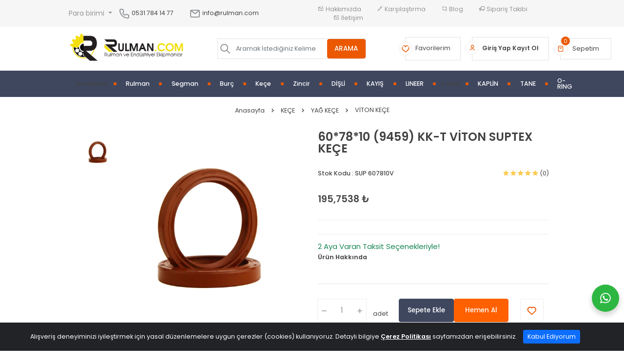

--- FILE ---
content_type: text/html; charset=UTF-8
request_url: https://www.rulman.com/60-78-10-9459-kk-t-viton-suptex-kece
body_size: 34932
content:
<!DOCTYPE html>
<html lang="tr">
    <head>
        <!-- Meta Tag -->
        <meta charset="utf-8">
        <meta http-equiv="X-UA-Compatible" content="IE=edge">
        <meta name='copyright' content=''>
        <meta http-equiv="X-UA-Compatible" content="IE=edge">
        <meta name="viewport" content="width=device-width, initial-scale=1">
        <link rel="canonical" href="https://www.rulman.com/60-78-10-9459-kk-t-viton-suptex-kece" />
        <!-- Title Tag  -->
        <title>
            60*78*10 (9459) KK-T VİTON SUPTEX KEÇE Fiyatı - Taksit Seçenekleri - Rulman.Com
        </title>

                    <meta name="description" content="60*78*10 (9459) KK-T VİTON SUPTEX KEÇE en iyi fiyatla Rulman.com'dan satın alın! Şimdi indirimli fiyatla online sipariş verin, ayağınıza gelsin!">
        
                <!-- Favicon -->
        <link rel="apple-touch-icon" sizes="57x57" href="https://img.eticex.com/Rhe597/front/images/rulmancom logo-02.png">
        <link rel="apple-touch-icon" sizes="60x60" href="https://img.eticex.com/Rhe597/front/images/rulmancom logo-02.png">
        <link rel="apple-touch-icon" sizes="72x72" href="https://img.eticex.com/Rhe597/front/images/rulmancom logo-02.png">
        <link rel="apple-touch-icon" sizes="76x76" href="https://img.eticex.com/Rhe597/front/images/rulmancom logo-02.png">
        <link rel="apple-touch-icon" sizes="114x114" href="https://img.eticex.com/Rhe597/front/images/rulmancom logo-02.png">
        <link rel="apple-touch-icon" sizes="120x120" href="https://img.eticex.com/Rhe597/front/images/rulmancom logo-02.png">
        <link rel="apple-touch-icon" sizes="144x144" href="https://img.eticex.com/Rhe597/front/images/rulmancom logo-02.png">
        <link rel="apple-touch-icon" sizes="152x152" href="https://img.eticex.com/Rhe597/front/images/rulmancom logo-02.png">
        <link rel="apple-touch-icon" sizes="180x180" href="https://img.eticex.com/Rhe597/front/images/rulmancom logo-02.png">
        <link rel="icon" type="image/png" sizes="192x192" href="https://img.eticex.com/Rhe597/front/images/rulmancom logo-02.png">
        <link rel="icon" type="image/png" sizes="32x32" href="https://img.eticex.com/Rhe597/front/images/rulmancom logo-02.png">
        <link rel="icon" type="image/png" sizes="96x96" href="https://img.eticex.com/Rhe597/front/images/rulmancom logo-02.png">
        <link rel="icon" type="image/png" sizes="16x16" href="https://img.eticex.com/Rhe597/front/images/rulmancom logo-02.png">
        <meta name="msapplication-TileImage" content="https://img.eticex.com/Rhe597/front/images/rulmancom logo-02.png">
        <!-- Default Theme Style Files -->
                                    <link rel="stylesheet" href="https://img.eticex.com/Rhe597/front/cache/rulman/css/product-index.css?v=696f790be1da9" />

                    
                    <style type="text/css">
			.brand-btn {
	margin-top:20px;
}

.stok-code {
	flex-direction: column;
    align-items: flex-start !important;
}

#slider-product-list .product-lists-list .single-product .product-img {
	min-width:88px;
}

#slider-product-list  .product-lists-list .single-product .product-content { 
	max-width:230px;
}

footer a.show_hide.btn {
   display: none !important;
}

.logo img {
	max-width: 260px;
}

.product-right ul li a svg path {
    fill:var(--themeColor);
}
.addtocheckout {
    background-color: var(--buttonHoverColor);
    border-color: var(--buttonHoverColor);
}

.addtocheckout:hover {
    background-color:var(--addCartBackground);
}

.addtocheckout:hover {
    background-color:var(--addCartBackground);
    border:var(--addCartBackground);
}

#module-block-68 .product-area { 
	margin-top:16px !important;
}

@media(max-width:690px) {
.bar-login-svg svg {
	margin-top:0 !important;
}
	.favori-svg {
    	width:24px !important;
    }
.main-menu-element {
margin-right:-25px !important;
}
    .righ-navigation svg {
        border:none !important;
    }
    .bar-login-svg {
        border:none;
    }
    .righ-navigation  a {
        border:none !important;
    }
}

@media(max-width:426px) {
a.text-center.d-flex.align-items-center.favori-svg-uk{
	display:none !important;
}
}

footer ul {
	flex-wrap:wrap;
    justify-content: center !important;
}

footer ul li {
padding:0 5px; 
}


.module-block .responsive-carousel-standart .slick-next {
top:0 ;
transform: rotate(90deg);
  	width: 25px;
    height: 25px;
    border-color:#FF6000;
	}


.module-block .responsive-carousel-standart .slick-prev {
	transform: rotate(90deg);
  	width: 25px;
    height: 25px;
    border-color:#FF6000;
}

.vertical-slider a.slick-prev.slick-arrow {
	top:-20px;
    z-index:100;
}
.vertical-slider a.slick-next.slick-arrow {
top:-20px;
 z-index:100;
}

.sub_menu a {
    color: #444;
}

.module-block .responsive-carousel-standart .slick-next{top: -50px !important;}

.vertical-slider a.slick-next.slick-arrow {
    top: -20px !important;
}

@media (max-width: 426px){
.bar-login-svg svg {
	margin-right:-15px !important;
}
.righ-navigation .single-bar {
	padding:0 !important;
    margin-left:0 !important;
}
.righ-navigation {
justify-content: space-around !important;
    width: 100px;
}}


@media (max-width: 1025px){
  .iyzico-logo svg {
  	width:75%
  }
}

@media (max-width:725px){
  .iyzico-logo svg {
  	width:60%
  }
}
.top-nav .left-side ul {
	display:flex;
    flex-wrap:wrap;
}


.top-nav .left-side ul l a {
  display:flex;
	aling-items:center;
}

.top-nav .left-side ul l a i {
	margin-right:4px;
}
		</style>
                <script>const siteLogo = 'https://img.eticex.com/Rhe597/front/images/rulman.com-logo.png';</script>
        <!--  Google Analytics START --!><!-- Google tag (gtag.js) -->
<script async src="https://www.googletagmanager.com/gtag/js?id=G-DKQNQ49HPD"></script>
<script>
  window.dataLayer = window.dataLayer || [];
  function gtag(){dataLayer.push(arguments);}
  gtag('js', new Date());

  gtag('config', 'G-DKQNQ49HPD');
</script><!--  Google Analytics END --!><!--  Tag Manager START --!><!-- Google Tag Manager -->
<script>(function(w,d,s,l,i){w[l]=w[l]||[];w[l].push({'gtm.start':
new Date().getTime(),event:'gtm.js'});var f=d.getElementsByTagName(s)[0],
j=d.createElement(s),dl=l!='dataLayer'?'&l='+l:'';j.async=true;j.src=
'https://www.googletagmanager.com/gtm.js?id='+i+dl;f.parentNode.insertBefore(j,f);
})(window,document,'script','dataLayer','GTM-5TR7RPTV');</script>
<!-- End Google Tag Manager --><!--  Tag Manager END --!>
    </head>
    <body class="js mm-page">
                
            <header>
                <!-- Navigation -->
                <!-- Top Navigation Start -->
                    <div class="top-nav"> 
                    <div class="container px-lg-0">
                        <div class="row">
                            <div class="right-side col-md-6 col-12 d-flex justify-content-end align-items-center">
                                
                                <div class="dropdown currency-dropdown">
    <button class="btn btn-outline dropdown-toggle" type="button" data-bs-toggle="dropdown" aria-expanded="false">
        Para birimi
    </button>
    <ul class="dropdown-menu">
     <li class="dropdown-item">Para birimi</li>
             <li data-value="/currency/SwichCurrency/1" class=" selected  dropdown-item">  ₺ TL</li>
             <li data-value="/currency/SwichCurrency/4" class=" dropdown-item"> €  EUR</li>
             <li data-value="/currency/SwichCurrency/5" class=" dropdown-item">  $ USD</li>
         </ul>
</div>
                                <div class="phone">
                                    <svg width="24" height="24" viewBox="0 0 24 24" fill="none">
                                        <path d="M9.50295 4.25722L10.4314 3.88583L10.4314 3.88583L9.50295 4.25722ZM10.5572 6.89286L9.62872 7.26425L9.62872 7.26425L10.5572 6.89286ZM10.2368 8.91597L9.4686 8.27579L9.46857 8.27582L10.2368 8.91597ZM9.66943 9.59688L10.4377 10.2371L10.4377 10.237L9.66943 9.59688ZM9.79136 12.2915L9.08426 12.9986L9.08428 12.9986L9.79136 12.2915ZM11.7085 14.2085L12.4157 13.5014L12.4156 13.5014L11.7085 14.2085ZM14.4031 14.3307L13.763 13.5624L13.7629 13.5625L14.4031 14.3307ZM15.0842 13.7633L15.7243 14.5316L15.7244 14.5315L15.0842 13.7633ZM17.1071 13.4429L17.4785 12.5144L17.4785 12.5144L17.1071 13.4429ZM19.7426 14.4971L19.3712 15.4256L19.3712 15.4256L19.7426 14.4971ZM20.9999 16.354H19.9999V16.3541L20.9999 16.354ZM21 19.1053H22V19.1053L21 19.1053ZM7.646 4C8.0549 4 8.42261 4.24895 8.57447 4.62861L10.4314 3.88583C9.97584 2.74685 8.87271 2 7.646 2V4ZM8.57447 4.62861L9.62872 7.26425L11.4857 6.52148L10.4314 3.88583L8.57447 4.62861ZM9.62872 7.26425C9.76518 7.60541 9.70365 7.99372 9.4686 8.27579L11.005 9.55616C11.7106 8.70954 11.8949 7.54445 11.4857 6.52147L9.62872 7.26425ZM9.46857 8.27582L8.90119 8.95673L10.4377 10.237L11.0051 9.55613L9.46857 8.27582ZM8.90121 8.9567C7.90808 10.1485 7.98691 11.9013 9.08426 12.9986L10.4985 11.5844C10.133 11.2189 10.1064 10.6346 10.4377 10.2371L8.90121 8.9567ZM9.08428 12.9986L11.0015 14.9157L12.4156 13.5014L10.4984 11.5844L9.08428 12.9986ZM11.0014 14.9157C12.0986 16.0128 13.8513 16.0922 15.0433 15.0989L13.7629 13.5625C13.3655 13.8936 12.7813 13.8671 12.4157 13.5014L11.0014 14.9157ZM15.0431 15.099L15.7243 14.5316L14.4441 12.995L13.763 13.5624L15.0431 15.099ZM15.7244 14.5315C16.0065 14.2964 16.3947 14.2349 16.7357 14.3714L17.4785 12.5144C16.4555 12.1052 15.2906 12.2896 14.444 12.9951L15.7244 14.5315ZM16.7357 14.3713L19.3712 15.4256L20.114 13.5687L17.4785 12.5144L16.7357 14.3713ZM19.3712 15.4256C19.751 15.5775 19.9999 15.9452 19.9999 16.354H21.9999C21.9999 15.1272 21.2529 14.0242 20.114 13.5687L19.3712 15.4256ZM19.9999 16.3541L20 19.1054L22 19.1053L21.9999 16.354L19.9999 16.3541ZM20 19.1053C20 19.5995 19.5995 20 19.1055 20V22C20.7043 22 22 20.704 22 19.1053H20ZM19.1055 20C10.763 20 4 13.2372 4 4.89478H2C2 14.3418 9.65852 22 19.1055 22V20ZM4 4.89478C4 4.4006 4.40061 4 4.89474 4V2C3.29599 2 2 3.29608 2 4.89478H4ZM4.89474 4H7.646V2H4.89474V4Z" fill="#939598"/>
                                    </svg>
                                    <a href="tel:05317841477"> 0531 784 14 77</a>
                                </div>  
                                <div class="mail">
                                    <a href="mailto:info@rulman.com">
                                       <svg width="24" height="24" viewBox="0 0 24 24" fill="none">
                                            <path d="M3.21799 6.09204L4.10899 6.54603L3.21799 6.09204ZM4.0918 5.21799L4.54579 6.10899L4.0918 5.21799ZM4.0918 18.782L4.54579 17.891H4.54579L4.0918 18.782ZM3.21799 17.908L2.32698 18.362H2.32698L3.21799 17.908ZM20.7822 17.908L19.8912 17.454L20.7822 17.908ZM19.9078 18.782L19.4538 17.891L19.9078 18.782ZM20.7822 6.09204L19.8912 6.54603V6.54603L20.7822 6.09204ZM19.9078 5.21799L20.3618 4.32698V4.32698L19.9078 5.21799ZM4.58917 5.19199C4.14292 4.8666 3.51738 4.96458 3.19199 5.41083C2.8666 5.85708 2.96458 6.48262 3.41083 6.80801L4.58917 5.19199ZM12.2286 12L11.6394 12.808C11.9987 13.07 12.4877 13.0633 12.8397 12.7915L12.2286 12ZM20.6111 6.79154C21.0482 6.45403 21.129 5.82604 20.7915 5.38888C20.454 4.95173 19.826 4.87095 19.3888 5.20846L20.6111 6.79154ZM20 8.19995V15.8H22V8.19995H20ZM17.8002 18H6.2002V20H17.8002V18ZM4 15.8V8.19995H2V15.8H4ZM6.2002 6H17.8002V4H6.2002V6ZM4 8.19995C4 7.6234 4.00078 7.25114 4.02393 6.96783C4.04612 6.6962 4.0838 6.59549 4.10899 6.54603L2.32698 5.63805C2.13419 6.01642 2.06287 6.40961 2.03057 6.80495C1.99922 7.18861 2 7.6564 2 8.19995H4ZM6.2002 4C5.65663 4 5.18874 3.99922 4.80498 4.03057C4.40962 4.06286 4.01624 4.13416 3.63781 4.32698L4.54579 6.10899C4.59517 6.08383 4.69595 6.04613 4.9678 6.02393C5.25126 6.00078 5.62365 6 6.2002 6V4ZM4.10899 6.54603C4.205 6.35761 4.35788 6.20474 4.54579 6.10899L3.63781 4.32698C3.07306 4.61473 2.61447 5.07382 2.32698 5.63805L4.10899 6.54603ZM6.2002 18C5.62367 18 5.25127 17.9992 4.96782 17.9761C4.69598 17.9538 4.59519 17.9161 4.54579 17.891L3.63781 19.673C4.01623 19.8658 4.40959 19.9371 4.80496 19.9694C5.18873 20.0008 5.65662 20 6.2002 20V18ZM2 15.8C2 16.3435 1.99922 16.8113 2.03057 17.195C2.06287 17.5904 2.13418 17.9836 2.32698 18.362L4.10899 17.454C4.08381 17.4046 4.04613 17.3039 4.02393 17.0322C4.00078 16.7488 4 16.3765 4 15.8H2ZM4.54579 17.891C4.35778 17.7952 4.20494 17.6424 4.10899 17.454L2.32698 18.362C2.61452 18.9264 3.07317 19.3853 3.63781 19.673L4.54579 17.891ZM20 15.8C20 16.3766 19.9993 16.7489 19.9762 17.0323C19.954 17.3041 19.9163 17.4047 19.8912 17.454L21.6732 18.362C21.8661 17.9835 21.9373 17.5902 21.9696 17.1949C22.0008 16.8112 22 16.3434 22 15.8H20ZM17.8002 20C18.3438 20 18.8115 20.0008 19.1951 19.9694C19.5904 19.9371 19.9835 19.8657 20.3618 19.673L19.4538 17.891C19.4043 17.9162 19.3036 17.9539 19.0321 17.9761C18.7489 17.9992 18.3767 18 17.8002 18V20ZM19.8912 17.454C19.7956 17.6417 19.6425 17.7948 19.4538 17.891L20.3618 19.673C20.9257 19.3856 21.3854 18.927 21.6732 18.362L19.8912 17.454ZM22 8.19995C22 7.6565 22.0008 7.1887 21.9695 6.80511C21.9373 6.40983 21.8661 6.01653 21.6732 5.63805L19.8912 6.54603C19.9164 6.59537 19.954 6.69598 19.9762 6.96767C19.9993 7.25105 20 7.6233 20 8.19995H22ZM17.8002 6C18.3768 6 18.7489 6.00078 19.0321 6.02393C19.3036 6.04611 19.4043 6.08377 19.4538 6.10899L20.3618 4.32698C19.9835 4.13421 19.5904 4.06288 19.1951 4.03057C18.8115 3.99922 18.3437 4 17.8002 4V6ZM21.6732 5.63805C21.3854 5.07316 20.9259 4.61439 20.3618 4.32698L19.4538 6.10899C19.6424 6.20507 19.7956 6.35828 19.8912 6.54603L21.6732 5.63805ZM3.41083 6.80801L11.6394 12.808L12.8177 11.192L4.58917 5.19199L3.41083 6.80801ZM12.8397 12.7915L20.6111 6.79154L19.3888 5.20846L11.6175 11.2085L12.8397 12.7915Z" fill="#939598"/>
                                        </svg>
                                        info@rulman.com
                                    </a>
                                </div>                       
                            </div>
                            <div class="left-side col-md-6 d-flex justify-content-start align-items-center">
                                <ul class="m-0 p-0 top-menu">
        <li>
        <a href="/hakkimizda">
             <i class="uil uil-envelope-add"></i>             Hakkımızda
        </a>
    </li>
        <li>
        <a href="/product/CompareList">
             <i class="uil uil-compress-alt"></i>             Karşılaştırma
        </a>
    </li>
        <li>
        <a href="/blog/list">
             <i class="uil uil-comment-add"></i>             Blog
        </a>
    </li>
        <li>
        <a href="/customer/order_tracking">
             <i class="uil uil-truck"></i>             Sipariş Takibi
        </a>
    </li>
        <li>
        <a href="/iletisim">
             <i class="uil uil-envelope-add"></i>             İletişim
        </a>
    </li>
    </ul>

                            </div>
                        </div>
                    </div>
                </div>
                <!-- Top Navigation Finish-->
                <!-- center navigation Start-->
                <div class="navbar navbar-static-top py-4 px-lg-0">
                    <div class="container justify-content-center">
                        <div class="row col-12 justify-content-between align-items-center big-head">
                            <div class="logo-container  col-xl-3 col-lg-3 col-md-3 col-12 d-flex alig-items-center order-1">
                                <a href="#menu" id="open-menu" class="ma5menu__toggle d-lg-none me-2">
                                    <i class="uil uil-bars"></i>
                                </a>
                                <a href="/" aria-label="Home">
                                    <img width="640" height="360" src="https://img.eticex.com/Rhe597/front/images/rulman.com-logo.png" alt="Site">
                                </a>
                            </div>
                            <div class="col-xl-5 col-lg-12 col-md-12 col-12 order-2 order-lg-3">
                                <form class="search px-5 my-2 d-flex align-items-center justify-content-between search-form-2">
                                    <div class="input-group my-0 border align-items-center">
                                        <svg width="20" height="20" viewBox="0 0 20 20" fill="none">
                                            <path d="M13.7071 12.2929C13.3166 11.9024 12.6834 11.9024 12.2929 12.2929C11.9024 12.6834 11.9024 13.3166 12.2929 13.7071L13.7071 12.2929ZM18.2929 19.7071C18.6834 20.0976 19.3166 20.0976 19.7071 19.7071C20.0976 19.3166 20.0976 18.6834 19.7071 18.2929L18.2929 19.7071ZM8 14C4.68629 14 2 11.3137 2 8H0C0 12.4183 3.58172 16 8 16V14ZM2 8C2 4.68629 4.68629 2 8 2V0C3.58172 0 0 3.58172 0 8H2ZM8 2C11.3137 2 14 4.68629 14 8H16C16 3.58172 12.4183 0 8 0V2ZM14 8C14 11.3137 11.3137 14 8 14V16C12.4183 16 16 12.4183 16 8H14ZM12.2929 13.7071L18.2929 19.7071L19.7071 18.2929L13.7071 12.2929L12.2929 13.7071Z" fill="#939598"/>
                                        </svg>
                                        <input type="text" type="text" placeholder="Aramak İstediğiniz Kelime" id="search-keyword2" name="search" class="livesearch_enabled form-control search-input p-2">
                                        <div class="input-group-append">
                                            <button class="btn btn-orange py-2 px-4" value="search" name="arama" id="arama" type="submit" aria-label="Aramak İstediğiniz Kelime">
                                                ARAMA
                                            </button>
                                        </div>
                                        <ul class="liveresult" style="display: none;">
                                            <div id="loadingDiv" class="lds-spinner"></div>
                                        </ul>
                                    </div>
                                </form>
                            </div>                            
                            <div class="righ-navigation  col-xl-4 col-lg-6 col-md-8 col-12 order-3 order-lg-2 order-xl-3">
                                <a href="/favorilerim" class="text-center d-flex align-items-center favori-svg-uk">
                                    <svg class="favori-svg" width="20" height="18" viewBox="0 0 20 18" fill="none">
                                        <path d="M10 4.19431L9.08001 4.58626C9.23711 4.955 9.59919 5.19431 10 5.19431C10.4008 5.19431 10.7629 4.955 10.92 4.58626L10 4.19431ZM10 16.9999L9.51436 17.874C9.81638 18.0418 10.1836 18.0418 10.4856 17.874L10 16.9999ZM2 5.99991C2 4.69995 2.37574 3.78173 2.89025 3.1701C3.40763 2.55505 4.11636 2.18832 4.89263 2.07646C6.4546 1.85138 8.26195 2.66609 9.08001 4.58626L10.92 3.80237C9.73805 1.0281 7.0454 -0.254409 4.60737 0.0969095C3.38364 0.273249 2.21737 0.863125 1.35975 1.88263C0.499261 2.90556 0 4.29985 0 5.99991H2ZM10.92 4.58626C11.7381 2.66609 13.5454 1.85138 15.1074 2.07646C15.8836 2.18832 16.5924 2.55505 17.1098 3.1701C17.6243 3.78173 18 4.69995 18 5.99991H20C20 4.29985 19.5007 2.90556 18.6402 1.88263C17.7826 0.863125 16.6164 0.273249 15.3926 0.0969095C12.9546 -0.254409 10.2619 1.0281 9.08001 3.80237L10.92 4.58626ZM18 5.99991C18 8.53312 16.0616 11.0238 13.8356 13.0025C12.7547 13.9633 11.6691 14.7478 10.8516 15.2928C10.4438 15.5647 10.1051 15.7754 9.87023 15.917C9.75286 15.9878 9.6616 16.0413 9.6008 16.0764C9.57041 16.094 9.54764 16.1069 9.53305 16.1152C9.52575 16.1193 9.5205 16.1223 9.51736 16.124C9.51579 16.1249 9.51475 16.1255 9.51425 16.1258C9.514 16.1259 9.51388 16.126 9.5139 16.126C9.51391 16.126 9.51402 16.1259 9.51403 16.1259C9.51418 16.1258 9.51436 16.1257 10 16.9999C10.4856 17.874 10.4859 17.8739 10.4862 17.8737C10.4863 17.8737 10.4866 17.8735 10.4869 17.8733C10.4875 17.873 10.4882 17.8726 10.489 17.8722C10.4907 17.8712 10.4929 17.87 10.4957 17.8684C10.5012 17.8653 10.5089 17.861 10.5186 17.8555C10.5381 17.8445 10.5658 17.8287 10.6013 17.8081C10.6724 17.7671 10.7745 17.7073 10.9032 17.6296C11.1606 17.4744 11.525 17.2476 11.9609 16.9569C12.8309 16.377 13.9953 15.5365 15.1644 14.4973C17.4384 12.476 20 9.46672 20 5.99991H18ZM10 16.9999C10.4856 16.1257 10.4858 16.1258 10.486 16.1259C10.486 16.1259 10.4861 16.126 10.4861 16.126C10.4861 16.126 10.486 16.1259 10.4858 16.1258C10.4852 16.1255 10.4842 16.1249 10.4826 16.124C10.4795 16.1223 10.4743 16.1193 10.467 16.1152C10.4524 16.1069 10.4296 16.094 10.3992 16.0764C10.3384 16.0413 10.2471 15.9878 10.1298 15.917C9.89493 15.7754 9.55625 15.5647 9.14845 15.2928C8.33089 14.7478 7.2453 13.9633 6.16436 13.0025C3.93835 11.0238 2 8.53312 2 5.99991H0C0 9.46672 2.56165 12.476 4.83564 14.4973C6.0047 15.5365 7.16911 16.377 8.03905 16.9569C8.475 17.2476 8.83945 17.4744 9.09679 17.6296C9.22552 17.7073 9.32762 17.7671 9.39865 17.8081C9.43417 17.8287 9.46194 17.8445 9.48141 17.8555C9.49114 17.861 9.4988 17.8653 9.50432 17.8684C9.50707 17.87 9.50929 17.8712 9.51097 17.8722C9.51181 17.8726 9.51251 17.873 9.51308 17.8733C9.51336 17.8735 9.51368 17.8737 9.51382 17.8737C9.51411 17.8739 9.51436 17.874 10 16.9999Z" fill="#D71920"/>
                                    </svg>
                                    <div class="border favori">
                                        Favorilerim
                                    </div>
                                </a>
                                                                <div class="single-bar bar-new">
                                    <a href="/kayit-ol" class="single-icon d-flex">
                                        <svg width="24" height="24" viewBox="0 0 24 24" fill="none">
                                            <path d="M17 19C17 19.5523 17.4477 20 18 20C18.5523 20 19 19.5523 19 19H17ZM5 19C5 19.5523 5.44772 20 6 20C6.55228 20 7 19.5523 7 19H5ZM19 19C19 17.457 18.0619 16.1826 16.7973 15.3395C15.5258 14.4918 13.8267 14 12 14V16C13.487 16 14.7879 16.4036 15.6879 17.0036C16.5949 17.6083 17 18.3338 17 19H19ZM12 14C10.1733 14 8.47422 14.4918 7.20266 15.3395C5.93809 16.1826 5 17.457 5 19H7C7 18.3338 7.40506 17.6083 8.31206 17.0036C9.21207 16.4036 10.513 16 12 16V14ZM12 11C10.3431 11 9 9.65685 9 8H7C7 10.7614 9.23858 13 12 13V11ZM9 8C9 6.34315 10.3431 5 12 5V3C9.23858 3 7 5.23858 7 8H9ZM12 5C13.6569 5 15 6.34315 15 8H17C17 5.23858 14.7614 3 12 3V5ZM15 8C15 9.65685 13.6569 11 12 11V13C14.7614 13 17 10.7614 17 8H15Z" fill="#D71920"/>
                                        </svg>
                                        <div class="border">
                                            <strong>Giriş Yap</strong> <span class="yada">yada</span> <strong>Kayıt Ol</strong>
                                        </div>
                                    </a>
                                </div>
                                                                <div class="single-bar shopping position-relative" id="head-cart">
                                    <a href="/sepetim" class="single-icon d-flex">
	<svg class="cart-svg" width="24" height="24" viewBox="0 0 24 24" fill="none">
			<path d="M5.16955 5.09204L6.0992 5.46046L5.16955 5.09204ZM5.84918 4.21799L6.39716 5.05447L5.84918 4.21799ZM5.84918 19.782L6.39716 18.9455L6.39716 18.9455L5.84918 19.782ZM5.16955 18.908L4.23989 19.2765L5.16955 18.908ZM18.8306 18.908L17.901 18.5396L18.8306 18.908ZM18.1505 19.782L17.6025 18.9455L18.1505 19.782ZM18.8306 5.09204L17.901 5.46046L18.8306 5.09204ZM18.1505 4.21799L18.6985 3.3815H18.6985L18.1505 4.21799ZM10.6667 8C10.6667 7.44772 10.219 7 9.66667 7C9.11438 7 8.66667 7.44772 8.66667 8H10.6667ZM15.3333 8C15.3333 7.44772 14.8856 7 14.3333 7C13.781 7 13.3333 7.44772 13.3333 8H15.3333ZM18 7.19995V16.8H20V7.19995H18ZM16.5113 19H7.48904V21H16.5113V19ZM6 16.8V7.19995H4V16.8H6ZM7.48904 5H16.5113V3H7.48904V5ZM6 7.19995C6 6.62704 6.00047 6.2442 6.01918 5.94981C6.0375 5.66157 6.07014 5.53381 6.0992 5.46046L4.23989 4.72362C4.09941 5.0781 4.04727 5.44424 4.02321 5.82297C3.99953 6.19556 4 6.65276 4 7.19995H6ZM7.48904 3C7.07458 3 6.68648 2.99872 6.36275 3.03272C6.01752 3.06897 5.65067 3.15255 5.30119 3.3815L6.39716 5.05447C6.38043 5.06543 6.39792 5.04002 6.57163 5.02178C6.76685 5.00128 7.03231 5 7.48904 5V3ZM6.0992 5.46046C6.18481 5.24445 6.30307 5.11611 6.39716 5.05447L5.30119 3.3815C4.80989 3.70335 4.45256 4.18698 4.23989 4.72362L6.0992 5.46046ZM7.48904 19C7.03233 19 6.76687 18.9987 6.57166 18.9782C6.39796 18.96 6.38045 18.9345 6.39716 18.9455L5.30119 20.6185C5.65065 20.8474 6.01748 20.931 6.36272 20.9673C6.68646 21.0013 7.07456 21 7.48904 21V19ZM4 16.8C4 17.3471 3.99953 17.8044 4.02321 18.177C4.04727 18.5558 4.0994 18.922 4.23989 19.2765L6.0992 18.5396C6.07015 18.4663 6.0375 18.3385 6.01918 18.0502C6.00047 17.7558 6 17.3729 6 16.8H4ZM6.39716 18.9455C6.30298 18.8838 6.18476 18.7555 6.0992 18.5396L4.23989 19.2765C4.4526 19.8132 4.80998 20.2967 5.30119 20.6185L6.39716 18.9455ZM18 16.8C18 17.3729 17.9996 17.7558 17.9809 18.0503C17.9626 18.3387 17.93 18.4664 17.901 18.5396L19.7603 19.2765C19.9008 18.9219 19.9529 18.5556 19.9769 18.1769C20.0005 17.8043 20 17.3471 20 16.8H18ZM16.5113 21C16.9257 21 17.3137 21.0013 17.6373 20.9673C17.9826 20.931 18.3492 20.8473 18.6985 20.6185L17.6025 18.9455C17.6191 18.9346 17.6016 18.96 17.4283 18.9782C17.2333 18.9987 16.968 19 16.5113 19V21ZM17.901 18.5396C17.8157 18.7548 17.6973 18.8834 17.6025 18.9455L18.6985 20.6185C19.1891 20.297 19.5473 19.8139 19.7603 19.2765L17.901 18.5396ZM20 7.19995C20 6.65284 20.0005 6.19563 19.9769 5.82309C19.9529 5.44441 19.9008 5.07819 19.7603 4.72362L17.901 5.46046C17.93 5.53372 17.9626 5.6614 17.9809 5.94969C17.9996 6.24412 18 6.62696 18 7.19995H20ZM16.5113 5C16.968 5 17.2333 5.00128 17.4283 5.02177C17.6017 5.03999 17.6191 5.06534 17.6025 5.05447L18.6985 3.3815C18.3491 3.15264 17.9826 3.069 17.6373 3.03272C17.3137 2.99872 16.9257 3 16.5113 3V5ZM19.7603 4.72362C19.5473 4.18626 19.1892 3.70299 18.6985 3.3815L17.6025 5.05447C17.6972 5.11648 17.8156 5.24517 17.901 5.46046L19.7603 4.72362ZM8.66667 8C8.66667 9.9607 9.93973 12 12 12L12 10C11.4829 10 10.6667 9.35301 10.6667 8H8.66667ZM12 12C14.0603 12 15.3333 9.9607 15.3333 8H13.3333C13.3333 9.35301 12.5171 10 12 10L12 12Z" fill="#D71920"/>
	</svg>
	<div class="border" style="padding:12px 24px;">
	Sepetim
	<span class="total-count">
		0
	</span>
	</div>
</a>
<div class="shopping-item">
	<div class="dropdown-cart-header d-flex">
		<a href="/sepetim">
			Sepetim
		</a>
		<span>
			(0
			Ürün)
		</span>
	</div>
			<div class="scrollbar-inner empty">
			<div class="emptyCart">
				<svg width="24" height="24" viewBox="0 0 24 24" fill="none">
					<path d="M5.16955 5.09204L6.0992 5.46046L5.16955 5.09204ZM5.84918 4.21799L6.39716 5.05447L5.84918 4.21799ZM5.84918 19.782L6.39716 18.9455L6.39716 18.9455L5.84918 19.782ZM5.16955 18.908L4.23989 19.2765L5.16955 18.908ZM18.8306 18.908L17.901 18.5396L18.8306 18.908ZM18.1505 19.782L17.6025 18.9455L18.1505 19.782ZM18.8306 5.09204L17.901 5.46046L18.8306 5.09204ZM18.1505 4.21799L18.6985 3.3815H18.6985L18.1505 4.21799ZM10.6667 8C10.6667 7.44772 10.219 7 9.66667 7C9.11438 7 8.66667 7.44772 8.66667 8H10.6667ZM15.3333 8C15.3333 7.44772 14.8856 7 14.3333 7C13.781 7 13.3333 7.44772 13.3333 8H15.3333ZM18 7.19995V16.8H20V7.19995H18ZM16.5113 19H7.48904V21H16.5113V19ZM6 16.8V7.19995H4V16.8H6ZM7.48904 5H16.5113V3H7.48904V5ZM6 7.19995C6 6.62704 6.00047 6.2442 6.01918 5.94981C6.0375 5.66157 6.07014 5.53381 6.0992 5.46046L4.23989 4.72362C4.09941 5.0781 4.04727 5.44424 4.02321 5.82297C3.99953 6.19556 4 6.65276 4 7.19995H6ZM7.48904 3C7.07458 3 6.68648 2.99872 6.36275 3.03272C6.01752 3.06897 5.65067 3.15255 5.30119 3.3815L6.39716 5.05447C6.38043 5.06543 6.39792 5.04002 6.57163 5.02178C6.76685 5.00128 7.03231 5 7.48904 5V3ZM6.0992 5.46046C6.18481 5.24445 6.30307 5.11611 6.39716 5.05447L5.30119 3.3815C4.80989 3.70335 4.45256 4.18698 4.23989 4.72362L6.0992 5.46046ZM7.48904 19C7.03233 19 6.76687 18.9987 6.57166 18.9782C6.39796 18.96 6.38045 18.9345 6.39716 18.9455L5.30119 20.6185C5.65065 20.8474 6.01748 20.931 6.36272 20.9673C6.68646 21.0013 7.07456 21 7.48904 21V19ZM4 16.8C4 17.3471 3.99953 17.8044 4.02321 18.177C4.04727 18.5558 4.0994 18.922 4.23989 19.2765L6.0992 18.5396C6.07015 18.4663 6.0375 18.3385 6.01918 18.0502C6.00047 17.7558 6 17.3729 6 16.8H4ZM6.39716 18.9455C6.30298 18.8838 6.18476 18.7555 6.0992 18.5396L4.23989 19.2765C4.4526 19.8132 4.80998 20.2967 5.30119 20.6185L6.39716 18.9455ZM18 16.8C18 17.3729 17.9996 17.7558 17.9809 18.0503C17.9626 18.3387 17.93 18.4664 17.901 18.5396L19.7603 19.2765C19.9008 18.9219 19.9529 18.5556 19.9769 18.1769C20.0005 17.8043 20 17.3471 20 16.8H18ZM16.5113 21C16.9257 21 17.3137 21.0013 17.6373 20.9673C17.9826 20.931 18.3492 20.8473 18.6985 20.6185L17.6025 18.9455C17.6191 18.9346 17.6016 18.96 17.4283 18.9782C17.2333 18.9987 16.968 19 16.5113 19V21ZM17.901 18.5396C17.8157 18.7548 17.6973 18.8834 17.6025 18.9455L18.6985 20.6185C19.1891 20.297 19.5473 19.8139 19.7603 19.2765L17.901 18.5396ZM20 7.19995C20 6.65284 20.0005 6.19563 19.9769 5.82309C19.9529 5.44441 19.9008 5.07819 19.7603 4.72362L17.901 5.46046C17.93 5.53372 17.9626 5.6614 17.9809 5.94969C17.9996 6.24412 18 6.62696 18 7.19995H20ZM16.5113 5C16.968 5 17.2333 5.00128 17.4283 5.02177C17.6017 5.03999 17.6191 5.06534 17.6025 5.05447L18.6985 3.3815C18.3491 3.15264 17.9826 3.069 17.6373 3.03272C17.3137 2.99872 16.9257 3 16.5113 3V5ZM19.7603 4.72362C19.5473 4.18626 19.1892 3.70299 18.6985 3.3815L17.6025 5.05447C17.6972 5.11648 17.8156 5.24517 17.901 5.46046L19.7603 4.72362ZM8.66667 8C8.66667 9.9607 9.93973 12 12 12L12 10C11.4829 10 10.6667 9.35301 10.6667 8H8.66667ZM12 12C14.0603 12 15.3333 9.9607 15.3333 8H13.3333C13.3333 9.35301 12.5171 10 12 10L12 12Z" fill="#D71920"/>
				</svg>
				Sepetiniz Boş
			</div>
		</div>
	</div>
                                </div>
                            </div>
                        </div>
                    </div>
                </div>
            </div>
            <!-- center navigation Start-->
            <!-- Menu start-->
            <nav class="menu">
                <div class="container-lg">
                    <div class="row">
                           <div class="col-lg-10 col-md-12 col-12 d-flex">
                        
                            <ul class="header_menu d-flex align-items-center m-0 position-relative">
						<li data-type="static" class="mainmenu-element ">
								<a href="/" >Anasayfa</a>
			</li>
								<li data-type="mega" data-id="2" class="mainmenu-element ">
				<span>
									
				Rulman
				</span>
													<ul class="column_wrapper p-3">
						<li class="d-inline-flex rounded p-2 mx-0 elements-collapse">
																							<div class="column">
									<ul class="p-0">
																																											<li class="sub_menu category px-0">
													<a href="/bilyali-rulmanlar">BİLYALI RULMANLAR</a> 
												</li>
																																												<li class="sub_menu category px-0">
													<a href="/yatakli-rulmanlar">YATAKLI RULMANLAR</a> 
												</li>
																																												<li class="sub_menu category px-0">
													<a href="/igneli-rulmanlar">İĞNELİ RULMANLAR</a> 
												</li>
																																												<li class="sub_menu category px-0">
													<a href="/konik-rulman">KONİK RULMAN</a> 
												</li>
																														</ul>
								</div>
																															<div class="column">
									<ul class="p-0">
																																											<li class="sub_menu category px-0">
													<a href="/mafsal-rulmanlar">MAFSAL RULMANLAR</a> 
												</li>
																																												<li class="sub_menu category px-0">
													<a href="/silindir-rulmanlar">SİLİNDİR RULMANLAR</a> 
												</li>
																																												<li class="sub_menu category px-0">
													<a href="/fici-rulmanlar">FIÇI RULMANLAR</a> 
												</li>
																																												<li class="sub_menu category px-0">
													<a href="/danagozu-rulmanlar">DANAGÖZÜ RULMANLAR</a> 
												</li>
																														</ul>
								</div>
																															<div class="column">
									<ul class="p-0">
																																											<li class="sub_menu category px-0">
													<a href="/otomotiv-rulmanlar">OTOMOTİV RULMANLAR</a> 
												</li>
																																												<li class="sub_menu category px-0">
													<a href="/istavroz-rulmanlari">İSTAVROZ RULMANLARI</a> 
												</li>
																																												<li class="sub_menu category px-0">
													<a href="/masaustu-tasiyici">MASAÜSTÜ TAŞIYICI</a> 
												</li>
																																												<li class="sub_menu category px-0">
													<a href="/asansor-rulmanlar">ASANSÖR RULMANLAR</a> 
												</li>
																														</ul>
								</div>
																					</li>
					</ul>
							</li>
								<li data-type="mega" data-id="3" class="mainmenu-element ">
				<span>
									
				Segman
				</span>
													<ul class="column_wrapper p-3">
						<li class="d-inline-flex rounded p-2 mx-0 elements-collapse">
																							<div class="column">
									<ul class="p-0">
																																											<li class="sub_menu category px-0">
													<a href="/din-471-segman">471 SEGMAN</a> 
												</li>
																																												<li class="sub_menu category px-0">
													<a href="/din-472-segman">472 SEGMAN</a> 
												</li>
																														</ul>
								</div>
																															<div class="column">
									<ul class="p-0">
																																											<li class="sub_menu category px-0">
													<a href="/6799-segman">6799 SEGMAN</a> 
												</li>
																																												<li class="sub_menu category px-0">
													<a href="/ozel-segman">ÖZEL SEGMANLAR</a> 
												</li>
																														</ul>
								</div>
																					</li>
					</ul>
							</li>
								<li data-type="mega" data-id="4" class="mainmenu-element ">
				<span>
									
				Burç
				</span>
													<ul class="column_wrapper p-3">
						<li class="d-inline-flex rounded p-2 mx-0 elements-collapse">
																							<div class="column">
									<ul class="p-0">
																																											<li class="sub_menu category px-0">
													<a href="/yataklama-burclari">YATAKLAMA BURÇ</a> 
												</li>
																																												<li class="sub_menu category px-0">
													<a href="/konik-burc">KONİK BURÇ</a> 
												</li>
																														</ul>
								</div>
																															<div class="column">
									<ul class="p-0">
																																											<li class="sub_menu category px-0">
													<a href="/paslanmaz-konik-burc">PASLANMAZ KONİK BURÇ</a> 
												</li>
																																												<li class="sub_menu category px-0">
													<a href="/celik-burc">ÇELİK BURÇ</a> 
												</li>
																														</ul>
								</div>
																					</li>
					</ul>
							</li>
								<li data-type="mega" data-id="5" class="mainmenu-element ">
				<span>
									
				Keçe
				</span>
													<ul class="column_wrapper p-3">
						<li class="d-inline-flex rounded p-2 mx-0 elements-collapse">
																							<div class="column">
									<ul class="p-0">
																																											<li class="sub_menu category px-0">
													<a href="/yag-kece">YAĞ KEÇE</a> 
												</li>
																																												<li class="sub_menu category px-0">
													<a href="/nutring-kece">NUTRING KEÇE</a> 
												</li>
																														</ul>
								</div>
																															<div class="column">
									<ul class="p-0">
																																											<li class="sub_menu category px-0">
													<a href="/mekanik-kece">MEKANİK KEÇE</a> 
												</li>
																																												<li class="sub_menu category px-0">
													<a href="/pnomatik-kece">PNOMATİK KEÇE</a> 
												</li>
																														</ul>
								</div>
																															<div class="column">
									<ul class="p-0">
																																											<li class="sub_menu category px-0">
													<a href="/toz-kece">TOZ KEÇE</a> 
												</li>
																																												<li class="sub_menu category px-0">
													<a href="/hidrolik-kece">HİDROLİK KEÇE</a> 
												</li>
																														</ul>
								</div>
																					</li>
					</ul>
							</li>
								<li data-type="mega" data-id="6" class="mainmenu-element ">
				<span>
									
				Zincir
				</span>
													<ul class="column_wrapper p-3">
						<li class="d-inline-flex rounded p-2 mx-0 elements-collapse">
																							<div class="column">
									<ul class="p-0">
																																											<li class="sub_menu category px-0">
													<a href="/disli-zinciri">DİŞLİ ZİNCİRİ</a> 
												</li>
																																												<li class="sub_menu category px-0">
													<a href="/zincir-yarim-ek">ZİNCİR YARIM EK</a> 
												</li>
																														</ul>
								</div>
																															<div class="column">
									<ul class="p-0">
																																											<li class="sub_menu category px-0">
													<a href="/zincir-kilit">ZİNCİR KİLİT</a> 
												</li>
																																												<li class="sub_menu category px-0">
													<a href="/zincir-kizagi">ZİNCİR KIZAĞI</a> 
												</li>
																														</ul>
								</div>
																					</li>
					</ul>
							</li>
								<li data-type="mega" data-id="7" class="mainmenu-element ">
				<span>
									
				DİŞLİ
				</span>
													<ul class="column_wrapper p-3">
						<li class="d-inline-flex rounded p-2 mx-0 elements-collapse">
																							<div class="column">
									<ul class="p-0">
																																											<li class="sub_menu category px-0">
													<a href="/zincir-dislisi">ZİNCİR DİŞLİSİ</a> 
												</li>
																																												<li class="sub_menu category px-0">
													<a href="/burclu-zincir-dislisi">BURÇLU ZİNCİR DİŞLİSİ</a> 
												</li>
																																												<li class="sub_menu category px-0">
													<a href="/inox-zincir-dislisi">İNOX ZİNCİR DİŞLİSİ</a> 
												</li>
																														</ul>
								</div>
																					</li>
					</ul>
							</li>
								<li data-type="mega" data-id="8" class="mainmenu-element ">
				<span>
									
				KAYIŞ
				</span>
													<ul class="column_wrapper p-3">
						<li class="d-inline-flex rounded p-2 mx-0 elements-collapse">
																							<div class="column">
									<ul class="p-0">
																																											<li class="sub_menu category px-0">
													<a href="/v-kayis-cesitleri">V KAYIŞ</a> 
												</li>
																																												<li class="sub_menu category px-0">
													<a href="/triger-kayis-seti">TRİGER KAYIŞ SETİ</a> 
												</li>
																																												<li class="sub_menu category px-0">
													<a href="/kanalli-kayis">KANALLI KAYIŞ</a> 
												</li>
																														</ul>
								</div>
																															<div class="column">
									<ul class="p-0">
																																											<li class="sub_menu category px-0">
													<a href="/zaman-kayisi">ZAMAN KAYIŞI</a> 
												</li>
																																												<li class="sub_menu category px-0">
													<a href="/otomotiv-kayislari">OTOMOTİV KAYIŞI</a> 
												</li>
																																												<li class="sub_menu category px-0">
													<a href="/tirtirli-kayis">TIRTIRLI KAYIŞ</a> 
												</li>
																														</ul>
								</div>
																															<div class="column">
									<ul class="p-0">
																																											<li class="sub_menu category px-0">
													<a href="/bant-kayis">BANT KAYIŞ</a> 
												</li>
																																												<li class="sub_menu category px-0">
													<a href="/poly-v-kayis">POLY V KAYIŞ</a> 
												</li>
																																												<li class="sub_menu category px-0">
													<a href="/varyator-kayisi">VARYATÖR KAYIŞI</a> 
												</li>
																														</ul>
								</div>
																					</li>
					</ul>
							</li>
								<li data-type="mega" data-id="9" class="mainmenu-element ">
				<span>
									
				LINEER
				</span>
													<ul class="column_wrapper p-3">
						<li class="d-inline-flex rounded p-2 mx-0 elements-collapse">
																							<div class="column">
									<ul class="p-0">
																																											<li class="sub_menu category px-0">
													<a href="/vidali-mil-uc-yatak">VİDALI MİL UÇ YATAK</a> 
												</li>
																																												<li class="sub_menu category px-0">
													<a href="/kromlu-mil">KROMLU MİL</a> 
												</li>
																																												<li class="sub_menu category px-0">
													<a href="/kamali-burc">KAMALI BURÇ</a> 
												</li>
																																												<li class="sub_menu category px-0">
													<a href="/kamali-mil">KAMALI MİL</a> 
												</li>
																																												<li class="sub_menu category px-0">
													<a href="/makara">MAKARA</a> 
												</li>
																														</ul>
								</div>
																															<div class="column">
									<ul class="p-0">
																																											<li class="sub_menu category px-0">
													<a href="/indiksiyonlu-kormlu-mil">İNDİKSİYONLU KORMLU MİL</a> 
												</li>
																																												<li class="sub_menu category px-0">
													<a href="/indiksiyonlu-mil">İNDİKSİYONLU MİL</a> 
												</li>
																																												<li class="sub_menu category px-0">
													<a href="/reduktor">REDÜKTÖR</a> 
												</li>
																																												<li class="sub_menu category px-0">
													<a href="/alt-destekli-sac">ALT DESTEKLİ SAC</a> 
												</li>
																																												<li class="sub_menu category px-0">
													<a href="/somun-govdesi">SOMUN GÖVDESİ</a> 
												</li>
																														</ul>
								</div>
																															<div class="column">
									<ul class="p-0">
																																											<li class="sub_menu category px-0">
													<a href="/lineer-rulman">LINEER RULMAN</a> 
												</li>
																																												<li class="sub_menu category px-0">
													<a href="/lineer-ray">LINEER RAY</a> 
												</li>
																																												<li class="sub_menu category px-0">
													<a href="/vidali-mil">VİDALI MİL</a> 
												</li>
																																												<li class="sub_menu category px-0">
													<a href="/lineer-ray-araba">RAY ARABA</a> 
												</li>
																																												<li class="sub_menu category px-0">
													<a href="/vidali-mil-somunu">VİDALI MİL SOMUNU</a> 
												</li>
																														</ul>
								</div>
																					</li>
					</ul>
							</li>
								<li data-type="static" class="mainmenu-element ">
								<a href="https://www.rulman.com/kama-cesitleri" >KAMA</a>
			</li>
								<li data-type="mega" data-id="11" class="mainmenu-element ">
				<span>
									
				KAPLİN
				</span>
													<ul class="column_wrapper p-3">
						<li class="d-inline-flex rounded p-2 mx-0 elements-collapse">
																							<div class="column">
									<ul class="p-0">
																																											<li class="sub_menu category px-0">
													<a href="/hassas-kaplin">HASSAS KAPLİN</a> 
												</li>
																																												<li class="sub_menu category px-0">
													<a href="/celik-kaplin">ÇELİK KAPLİN</a> 
												</li>
																																												<li class="sub_menu category px-0">
													<a href="/plastik-kaplin">PLASTİK KAPLİN</a> 
												</li>
																														</ul>
								</div>
																															<div class="column">
									<ul class="p-0">
																																											<li class="sub_menu category px-0">
													<a href="/servo-kaplin">SERVO KAPLİN</a> 
												</li>
																																												<li class="sub_menu category px-0">
													<a href="/kaplin-lastigi">KAPLİN LASTİĞİ</a> 
												</li>
																														</ul>
								</div>
																					</li>
					</ul>
							</li>
								<li data-type="mega" data-id="12" class="mainmenu-element ">
				<span>
									
				TANE
				</span>
													<ul class="column_wrapper p-3">
						<li class="d-inline-flex rounded p-2 mx-0 elements-collapse">
																							<div class="column">
									<ul class="p-0">
																																											<li class="sub_menu category px-0">
													<a href="/tane-bilya">TANE BİLYA</a> 
												</li>
																														</ul>
								</div>
																															<div class="column">
									<ul class="p-0">
																																											<li class="sub_menu category px-0">
													<a href="/tane-masura">TANE MASURA</a> 
												</li>
																														</ul>
								</div>
																					</li>
					</ul>
							</li>
								<li data-type="mega" data-id="13" class="mainmenu-element ">
				<span>
									
				O-RİNG
				</span>
													<ul class="column_wrapper p-3">
						<li class="d-inline-flex rounded p-2 mx-0 elements-collapse">
																							<div class="column">
									<ul class="p-0">
																																											<li class="sub_menu category px-0">
													<a href="/nbr70-oring">NBR70 O-RİNG</a> 
												</li>
																																												<li class="sub_menu category px-0">
													<a href="/viton-oring">VİTON O-RİNG</a> 
												</li>
																																												<li class="sub_menu category px-0">
													<a href="/nbr90-oring">NBR90 O-RİNG</a> 
												</li>
																														</ul>
								</div>
																															<div class="column">
									<ul class="p-0">
																																											<li class="sub_menu category px-0">
													<a href="/silikon-oring">SİLİKON O-RİNG</a> 
												</li>
																																												<li class="sub_menu category px-0">
													<a href="/ptfe-oring">PTFE O-RİNG</a> 
												</li>
																																												<li class="sub_menu category px-0">
													<a href="/x-ring-195">X-RİNG</a> 
												</li>
																														</ul>
								</div>
																					</li>
					</ul>
							</li>
				</ul>
<!-- MOBILE MENU -->

                                                    </div>
                                                <div class="col-lg-2">
                            <div class="header-right-down">
                            </div>
                        </div>
                   </div>
               </div>
            </nav>
     </header>
                <div class="megamenu-background"></div>
                <!-- Breadcrumb Başlangıç -->
                        <div class="breadcrumbs default">
                            <div class="container">
                                <div class="row">
                                    <div class="col-12">
                                        <div class="bread-inner">
                                            <ul class="bread-list"><li><a href="/">Anasayfa</a></li><li><a href="/kece-cesitleri">KEÇE</a></li><li><a href="/yag-kece">YAĞ KEÇE</a></li><li><a href="/viton-kece">VİTON KEÇE</a></li>                  </ul>
                                        </div>
                                    </div>
                                </div>
                            </div>
                        </div>
                        <!-- Breadcrumb Bitiş -->
<!--Spinner -->
<div class="container">
   <div class="row">
      <div class="border-0">
         <div class="card-body p-0 product-detail">
            <div class="row m-0">
               <div class="col-xl-6 col-md-6 col-12">
                  <div class="row product-left overflow-hidden">
                     <div class="product-nav-vertical col-2 p-0">
                                                <div class="mx-1 cSlider__item mb-1">
                           <img width="640" height="360" alt="60*78*10 (9459) KK-T VİTON SUPTEX KEÇE" src="https://img.eticex.com/Rhe597/front/images/product/1/6/6/6/5/3/60-78-10-9459-kk-t-viton-suptex-kece-166653-small.webp">
                        </div>
                                             </div>
                     <div class="product-image col-10 px-0" id="product-image2">
                                                <div class="cSlider__item">
                           <a data-fancybox="gallery" href="https://img.eticex.com/Rhe597/front/images/product/1/6/6/6/5/3/60-78-10-9459-kk-t-viton-suptex-kece-166653-large.webp"><img width="640" height="360" class="w-100" src="https://img.eticex.com/Rhe597/front/images/product/1/6/6/6/5/3/60-78-10-9459-kk-t-viton-suptex-kece-166653-medium.webp" alt="60*78*10 (9459) KK-T VİTON SUPTEX KEÇE"></a>
                        </div>
                                             </div>
                  </div>
               </div>
               <div class="col-xl-6 col-md-6 col-12 product-body product-center">
                  <div class="product-center-inner">
                     <div class="product-header border-bottom pb-3">
                        <p class="product-title">60*78*10 (9459) KK-T VİTON SUPTEX KEÇE</p>
                        <div class="title-down d-flex align-items-center flex-wrap">
                                                <div class="col-12">
                              <div class="right-down">
                                 <div class="title-down-center d-flex align-items-center justify-content-between stok-code">
                                                                        <span>Stok Kodu
                                    :
                                    <span>SUP 607810V</span>
                                    </span>
                                                                     </div>
                                 <div class="rating">
                                                                                                                                                <i class="fa fa-star"></i>
                                                                                                                                                <i class="fa fa-star"></i>
                                                                                                                                                <i class="fa fa-star"></i>
                                                                                                                                                <i class="fa fa-star"></i>
                                                                                                                                                <i class="fa fa-star"></i>
                                                                                                            <span>(0)</span>
                                 </div>
                              </div>
                                                            <div class="price-column d-flex align-items-center position-relative justify-content-between">
                                 <p class="sale_price one_sale">195,7538 ₺</p>
                              </div>
                                                            
                                                            <hr>
                               <small class="text-success price-info-message d-block">2 Aya Varan Taksit Seçenekleriyle!</small>
                                                         </div>
                                                   <div>
                              <div class="product-desc-head">Ürün Hakkında</div>
                              <div class="small-desc"></div>
                           </div>
                        </div>
                     </div>
                     <div class="product-end-column  product-center">
                        <div class="mobile-variable-open">
                           <i class="uil uil-angle-up"></i>
                        </div>
                        
                        

                                                
                        
                        <div class="product-add-buttons product-add-buttons-responsive">
                           <div class="row align-items-center">
                              <div class="col-md-3 col-4 hiddn order-1">
                                 <div class="input-group" data-trigger="spinner" id="spinner">
                                    <label class="hidden-element" for="quantity" id="lblquantity">quantity</label>
                                    <div class="input-group-addon">
                                          <a href="javascript:;" class="button spin-down" data-spin="down">
                                             <svg width="16" height="16" viewBox="0 0 16 16" fill="none">
                                                <path d="M4 8H12" stroke="#939598" stroke-width="1.5" stroke-linecap="round" stroke-linejoin="round"/>
                                             </svg>
                                          <span class="hidden-element">down and up</span>
                                          </a>
                                             <input type="text" class="form-control text-center" value="1"  name="quantity" aria-labelledby="lblquantity">
                                          <a href="javascript:;" class="button spin-up" data-spin="up">
                                             <svg width="16" height="16" viewBox="0 0 16 16" fill="none">
                                                <path d="M4 8H12" stroke="#939598" stroke-width="1.5" stroke-linecap="round" stroke-linejoin="round"/>
                                                <path d="M8 12V4" stroke="#939598" stroke-width="1.5" stroke-linecap="round" stroke-linejoin="round"/>
                                             </svg>
                                             <span class="hidden-element">down and up</span>
                                          </a>
                                    </div>
                                 </div>
                              </div>
                               <div class="col-md-1 col-2 order-1 p-0 mt-4">adet</div>
                                                            <div class="col-md-6 col-12 d-flex gap-2 order-3 order-md-2 basket-button">
                                                                     <input type="hidden" name="product_id" value="39469">
                                    <div class="btn addtocart btn-orange w-100 btn-mobile-anim">Sepete Ekle</div>
                                  <div class="btn addtocheckout btn-orange w-100 btn-mobile-anim">Hemen Al</div>
                                                                     
                              </div>
                                                            <div class="col-md-2 col-2 order-2 order-md-3">
                                 <a data-lang-add-favorite="Favorilere ekle" data-lang-remove-favorite="Favorilerimden Çıkar" href="javascript:void(0)" onclick="addFavorite(39469,this)" class="addFavorite  d-flex align-items-center btn" title="Favorilere ekle">
                                    <i class="uil uil-heart d-flex"></i>
                                 </a>
                              </div>
                           </div>
                                                      <div class="shipping-detail mt-2">
                              <small class="price-info-message mt-3 d-block"></small>
                           </div>
                                                   </div>
                                             </div>
                                                               <div class=" col-12 product-right ">
                        <ul class="list-unstyled product-others m-0 d-flex justify-content-between">
                           <li>
                              <a href="javascript:void(0)" class="d-flex align-items-center"  data-bs-toggle="modal" data-type="price" data-bs-target="#productAlertModal">
                                 <svg width="24" height="24" viewBox="0 0 24 24" fill="none">
                                    <path d="M19.1963 14.1963L19.9034 13.4892L19.1963 14.1963ZM19.5858 14.5858L18.8787 15.2929L19.5858 14.5858ZM19.9478 16.3197L20.8953 16.6393L19.9478 16.3197ZM19.3198 16.9475L19.6394 17.8951L19.3198 16.9475ZM19.8124 14.831L20.6247 14.2477L19.8124 14.831ZM19.9868 15.2523L19 15.4143L19.9868 15.2523ZM12 3L12 2L12 3ZM4.0132 15.2523L5 15.4143L4.0132 15.2523ZM4.1875 14.831L3.37521 14.2477L4.1875 14.831ZM4.05245 16.3196L5 16L4.05245 16.3196ZM4.68018 16.9475L4.99979 16L4.68018 16.9475ZM15 17H16C16 16.4477 15.5523 16 15 16V17ZM9 17V16C8.44772 16 8 16.4477 8 17H9ZM18.6204 1.21504C18.1793 0.882663 17.5523 0.970783 17.2199 1.41186C16.8875 1.85293 16.9757 2.47993 17.4167 2.81231L18.6204 1.21504ZM20.2552 6.41417C20.4752 6.92072 21.0643 7.15298 21.5708 6.93294C22.0774 6.71289 22.3096 6.12386 22.0896 5.61731L20.2552 6.41417ZM6.58378 2.81231C7.02486 2.47993 7.11297 1.85293 6.7806 1.41186C6.44823 0.970783 5.82122 0.882663 5.38015 1.21504L6.58378 2.81231ZM1.91093 5.61731C1.69088 6.12386 1.92314 6.71289 2.4297 6.93294C2.93625 7.15298 3.52528 6.92072 3.74532 6.41417L1.91093 5.61731ZM5.12117 15.2929L5.51067 14.9034L4.09646 13.4892L3.70696 13.8787L5.12117 15.2929ZM6 13.7224V10H4V13.7224H6ZM18 10V13.7224H20V10H18ZM18.4892 14.9034L18.8787 15.2929L20.2929 13.8787L19.9034 13.4892L18.4892 14.9034ZM18.5856 16H5.41406V18H18.5856V16ZM19.0002 15.5858C19.0002 15.7899 18.9998 15.9015 18.9953 15.9825C18.9911 16.0565 18.9857 16.0431 19.0002 16L20.8953 16.6393C21.0134 16.2891 21.0002 15.8906 21.0002 15.5858H19.0002ZM18.5856 18C18.8905 18 19.2892 18.0132 19.6394 17.8951L19.0002 16C19.0432 15.9854 19.0566 15.9908 18.9824 15.995C18.9013 15.9996 18.7896 16 18.5856 16V18ZM19.0002 16L19.0002 16L19.6394 17.8951C20.2309 17.6955 20.6956 17.2312 20.8953 16.6393L19.0002 16ZM18.8787 15.2929C18.9428 15.357 18.9746 15.389 18.9973 15.4131C19.0157 15.4327 19.0108 15.4291 19.0001 15.4142L20.6247 14.2477C20.5184 14.0997 20.3885 13.9743 20.2929 13.8787L18.8787 15.2929ZM21.0002 15.5858C21.0002 15.4477 21.003 15.2695 20.9736 15.0904L19 15.4143C18.9972 15.3973 18.9981 15.3921 18.999 15.4185C19 15.4509 19.0002 15.4961 19.0002 15.5858H21.0002ZM19.0001 15.4142L19 15.4143L20.9736 15.0904C20.9238 14.7869 20.8047 14.4984 20.6247 14.2477L19.0001 15.4142ZM18 13.7224C18 14.1654 18.176 14.5902 18.4892 14.9034L19.9034 13.4892C19.9653 13.551 20 13.6349 20 13.7224H18ZM12 4C15.3137 3.99999 18 6.68628 18 10H20C20 5.58172 16.4183 1.99999 12 2L12 4ZM6 10C6 6.6863 8.6863 4.00001 12 4L12 2C7.58173 2.00001 4 5.58173 4 10H6ZM5.51067 14.9034C5.82347 14.5906 6 14.166 6 13.7224H4C4 13.6344 4.03502 13.5506 4.09646 13.4892L5.51067 14.9034ZM5 15.5858C5 15.4955 5.00011 15.4504 5.00115 15.4175C5.00199 15.3909 5.00291 15.3966 5 15.4143L3.0264 15.0904C2.99693 15.27 3 15.4497 3 15.5858H5ZM3.70696 13.8787C3.61092 13.9747 3.4814 14.0998 3.37521 14.2477L4.99979 15.4142C4.98924 15.4289 4.98454 15.4323 5.00285 15.4128C5.0254 15.3888 5.05722 15.3569 5.12117 15.2929L3.70696 13.8787ZM5 15.4143L4.99979 15.4142L3.37521 14.2477C3.19499 14.4987 3.07614 14.7873 3.0264 15.0904L5 15.4143ZM3 15.5858C3 15.8907 2.98678 16.2891 3.1049 16.6393L5 16C5.01452 16.0431 5.00915 16.0565 5.00496 15.9825C5.00037 15.9015 5 15.7899 5 15.5858H3ZM5.41406 16C5.21005 16 5.09844 15.9996 5.01744 15.995C4.94343 15.9908 4.95678 15.9855 4.99979 16L4.36056 17.8951C4.71073 18.0132 5.10909 18 5.41406 18V16ZM3.1049 16.6393C3.30442 17.2308 3.76859 17.6954 4.36056 17.8951L4.99979 16L5 16L3.1049 16.6393ZM14 17V18H16V17H14ZM10 18V17H8V18H10ZM9 18H15V16H9V18ZM12 20C10.8954 20 10 19.1046 10 18H8C8 20.2091 9.79086 22 12 22V20ZM14 18C14 19.1046 13.1046 20 12 20V22C14.2091 22 16 20.2091 16 18H14ZM17.4167 2.81231C18.658 3.74769 19.6359 4.98859 20.2552 6.41417L22.0896 5.61731C21.3327 3.87494 20.1375 2.35828 18.6204 1.21504L17.4167 2.81231ZM5.38015 1.21504C3.86301 2.35828 2.66781 3.87494 1.91093 5.61731L3.74532 6.41417C4.36459 4.98859 5.34249 3.74769 6.58378 2.81231L5.38015 1.21504Z" fill="#D71920"/>
                                 </svg>
                              Fiyat Alarmı</a>
                           </li>
                            <li>
                              <a href="javascript:;" onclick="$('#nav-comments-tab').collapse('show'); window.location.href = '#nav-comments-tab'; $(`#nav-comments-tab`).trigger('click');" class="nav-link">
                                 <svg width="24" height="24" viewBox="0 0 24 24" fill="none">
                                    <path d="M5.59961 19.9203L4.97491 19.1395L4.97491 19.1395L5.59961 19.9203ZM3.21799 5.09204L4.10899 5.54603L3.21799 5.09204ZM4.0918 4.21799L4.54579 5.10899L4.0918 4.21799ZM4.00098 20.9194L3.9999 19.9194L4.00098 20.9194ZM3.21846 20.5432L4 19.9194H4L3.21846 20.5432ZM8.29932 18.0408L8.50036 19.0204L8.50036 19.0204L8.29932 18.0408ZM7.79172 18.219L7.33677 17.3285L7.79172 18.219ZM20.7822 16.908L19.8912 16.454L20.7822 16.908ZM19.9078 17.782L19.4538 16.891L19.9078 17.782ZM20.7822 5.09204L19.8912 5.54603V5.54603L20.7822 5.09204ZM19.9078 4.21799L20.3618 3.32698V3.32698L19.9078 4.21799ZM16 11V10C15.4477 10 15 10.4477 15 11H16ZM16.002 11L17.0017 11.0234C17.008 10.7542 16.9055 10.4938 16.7173 10.3012C16.5292 10.1086 16.2713 10 16.002 10V11ZM16.002 11.002L15.978 12.0017C16.2433 12.0081 16.5002 11.9087 16.6921 11.7256C16.8841 11.5425 16.9955 11.2906 17.0017 11.0254L16.002 11.002ZM16 11.002H15C15 11.5449 15.4333 11.9887 15.9761 12.0017L16 11.002ZM12 11V10C11.4477 10 11 10.4477 11 11H12ZM12.002 11L13.0017 11.0234C13.008 10.7542 12.9055 10.4938 12.7173 10.3012C12.5292 10.1086 12.2713 10 12.002 10V11ZM12.002 11.002L11.978 12.0017C12.2433 12.0081 12.5002 11.9087 12.6921 11.7256C12.8841 11.5425 12.9955 11.2906 13.0017 11.0254L12.002 11.002ZM12 11.002H11C11 11.5449 11.4333 11.9887 11.9761 12.0017L12 11.002ZM8 11V10C7.44772 10 7 10.4477 7 11H8ZM8.002 11L9.00173 11.0234C9.00802 10.7542 8.90548 10.4938 8.71732 10.3012C8.52915 10.1086 8.27127 10 8.002 10V11ZM8.00195 11.002L7.97803 12.0017C8.24327 12.0081 8.50016 11.9087 8.69215 11.7256C8.88413 11.5425 8.99548 11.2906 9.00168 11.0254L8.00195 11.002ZM8 11.002H7C7 11.5449 7.43327 11.9887 7.97608 12.0017L8 11.002ZM20 7.19995V14.8H22V7.19995H20ZM17.8001 17H9.12256V19H17.8001V17ZM6.49888 17.9203L4.97491 19.1395L6.2243 20.7012L7.74827 19.482L6.49888 17.9203ZM4 18.671V7.19995H2V18.671H4ZM6.2002 5H17.8002V3H6.2002V5ZM4 7.19995C4 6.6234 4.00078 6.25114 4.02393 5.96783C4.04612 5.6962 4.0838 5.59549 4.10899 5.54603L2.32698 4.63805C2.13419 5.01642 2.06287 5.40961 2.03057 5.80495C1.99922 6.18861 2 6.6564 2 7.19995H4ZM6.2002 3C5.65663 3 5.18874 2.99922 4.80498 3.03057C4.40962 3.06286 4.01624 3.13416 3.63781 3.32698L4.54579 5.10899C4.59517 5.08383 4.69595 5.04613 4.9678 5.02393C5.25126 5.00078 5.62365 5 6.2002 5V3ZM4.10899 5.54603C4.205 5.35761 4.35788 5.20474 4.54579 5.10899L3.63781 3.32698C3.07306 3.61473 2.61447 4.07382 2.32698 4.63805L4.10899 5.54603ZM4.97491 19.1395C4.54329 19.4848 4.27296 19.6997 4.06808 19.8352C3.84771 19.9809 3.86555 19.9195 3.9999 19.9194L4.00206 21.9194C4.48658 21.9189 4.88765 21.6909 5.171 21.5036C5.46986 21.306 5.82376 21.0216 6.22431 20.7012L4.97491 19.1395ZM2 18.671C2 19.1839 1.99901 19.6378 2.03141 19.9946C2.06213 20.3328 2.13463 20.7884 2.43691 21.1671L4 19.9194C4.08382 20.0244 4.0471 20.0767 4.02321 19.8137C4.00099 19.5691 4 19.2237 4 18.671H2ZM3.9999 19.9194L4 19.9194L2.43691 21.1671C2.81682 21.643 3.39286 21.9201 4.00206 21.9194L3.9999 19.9194ZM9.12256 17C8.74662 17 8.41972 16.9953 8.09827 17.0613L8.50036 19.0204C8.57685 19.0047 8.66643 19 9.12256 19V17ZM7.74827 19.482C8.10429 19.1972 8.17709 19.1451 8.24667 19.1095L7.33677 17.3285C7.04459 17.4777 6.79259 17.6853 6.49888 17.9203L7.74827 19.482ZM8.09827 17.0613C7.83313 17.1157 7.57715 17.2057 7.33677 17.3285L8.24667 19.1095C8.32723 19.0684 8.41245 19.0385 8.50036 19.0204L8.09827 17.0613ZM20 14.8C20 15.3766 19.9993 15.7489 19.9762 16.0323C19.954 16.3041 19.9163 16.4047 19.8912 16.454L21.6732 17.362C21.8661 16.9835 21.9373 16.5902 21.9696 16.1949C22.0008 15.8112 22 15.3434 22 14.8H20ZM17.8001 19C18.3436 19 18.8114 19.0008 19.195 18.9694C19.5903 18.9371 19.9834 18.8658 20.3618 18.673L19.4538 16.891C19.4043 16.9162 19.3036 16.9539 19.0321 16.9761C18.7488 16.9992 18.3766 17 17.8001 17V19ZM19.8912 16.454C19.7956 16.6417 19.6425 16.7948 19.4538 16.891L20.3618 18.673C20.9257 18.3856 21.3854 17.927 21.6732 17.362L19.8912 16.454ZM22 7.19995C22 6.6565 22.0008 6.1887 21.9695 5.80511C21.9373 5.40983 21.8661 5.01653 21.6732 4.63805L19.8912 5.54603C19.9164 5.59537 19.954 5.69598 19.9762 5.96767C19.9993 6.25105 20 6.6233 20 7.19995H22ZM17.8002 5C18.3768 5 18.7489 5.00078 19.0321 5.02393C19.3036 5.04611 19.4043 5.08377 19.4538 5.10899L20.3618 3.32698C19.9835 3.13421 19.5904 3.06288 19.1951 3.03057C18.8115 2.99922 18.3437 3 17.8002 3V5ZM21.6732 4.63805C21.3854 4.07316 20.9259 3.61439 20.3618 3.32698L19.4538 5.10899C19.6424 5.20507 19.7956 5.35828 19.8912 5.54603L21.6732 4.63805ZM16 12H16.002V10H16V12ZM15.0023 10.9766L15.0022 10.9786L17.0017 11.0254L17.0017 11.0234L15.0023 10.9766ZM16.0259 10.0023L16.0239 10.0022L15.9761 12.0017L15.978 12.0017L16.0259 10.0023ZM17 11.002V11H15V11.002H17ZM12 12H12.002V10H12V12ZM11.0023 10.9766L11.0022 10.9786L13.0017 11.0254L13.0017 11.0234L11.0023 10.9766ZM12.0259 10.0023L12.0239 10.0022L11.9761 12.0017L11.978 12.0017L12.0259 10.0023ZM13 11.002V11H11V11.002H13ZM8 12H8.002V10H8V12ZM7.00227 10.9766L7.00223 10.9786L9.00168 11.0254L9.00173 11.0234L7.00227 10.9766ZM8.02587 10.0023L8.02392 10.0022L7.97608 12.0017L7.97803 12.0017L8.02587 10.0023ZM9 11.002V11H7V11.002H9Z" fill="#D71920"/>
                                 </svg>
                                 <span>Yorum yazın</span>
                              </a>
                           </li>
                           <li class="social-share">
                              <a href="javascript:;" class="share">
                                 <svg width="24" height="24" viewBox="0 0 24 24" fill="none">
                                    <path d="M9.44721 12.6056C8.95324 12.3586 8.35256 12.5588 8.10557 13.0528C7.85858 13.5468 8.05881 14.1474 8.55279 14.3944L9.44721 12.6056ZM14.5528 17.3944C15.0468 17.6414 15.6474 17.4412 15.8944 16.9472C16.1414 16.4532 15.9412 15.8526 15.4472 15.6056L14.5528 17.3944ZM15.4472 8.39443C15.9412 8.14744 16.1414 7.54676 15.8944 7.05279C15.6474 6.55881 15.0468 6.35858 14.5528 6.60557L15.4472 8.39443ZM8.55279 9.60557C8.05881 9.85256 7.85858 10.4532 8.10557 10.9472C8.35256 11.4412 8.95324 11.6414 9.44721 11.3944L8.55279 9.60557ZM18 20C16.8954 20 16 19.1046 16 18H14C14 20.2091 15.7909 22 18 22V20ZM16 18C16 16.8954 16.8954 16 18 16V14C15.7909 14 14 15.7909 14 18H16ZM18 16C19.1046 16 20 16.8954 20 18H22C22 15.7909 20.2091 14 18 14V16ZM20 18C20 19.1046 19.1046 20 18 20V22C20.2091 22 22 20.2091 22 18H20ZM8.55279 14.3944L14.5528 17.3944L15.4472 15.6056L9.44721 12.6056L8.55279 14.3944ZM6 14C4.89543 14 4 13.1046 4 12H2C2 14.2091 3.79086 16 6 16V14ZM4 12C4 10.8954 4.89543 10 6 10V8C3.79086 8 2 9.79086 2 12H4ZM6 10C7.10457 10 8 10.8954 8 12H10C10 9.79086 8.20914 8 6 8V10ZM8 12C8 13.1046 7.10457 14 6 14V16C8.20914 16 10 14.2091 10 12H8ZM14.5528 6.60557L8.55279 9.60557L9.44721 11.3944L15.4472 8.39443L14.5528 6.60557ZM18 8C16.8954 8 16 7.10457 16 6H14C14 8.20914 15.7909 10 18 10V8ZM16 6C16 4.89543 16.8954 4 18 4V2C15.7909 2 14 3.79086 14 6H16ZM18 4C19.1046 4 20 4.89543 20 6H22C22 3.79086 20.2091 2 18 2V4ZM20 6C20 7.10457 19.1046 8 18 8V10C20.2091 10 22 8.20914 22 6H20Z" fill="#D71920"/>
                                 </svg>
                                 <span>Paylaş</span>
                              </a>
                              <div class="social-media">
                                 <a href="https://www.facebook.com/sharer/sharer.php?u=https://www.rulman.com/60-78-10-9459-kk-t-viton-suptex-kece" rel="noreferrer" target="_blank" class="facebook"><i class="uil uil-facebook-f"></i></a>
                                 <a href="https://twitter.com/intent/tweet?text=https://www.rulman.com/60-78-10-9459-kk-t-viton-suptex-kece" target="_blank" rel="noreferrer" class="twitter"><i class="uil uil-twitter-alt"></i></a>
                                 <a href="https://wa.me/?text=https://www.rulman.com/60-78-10-9459-kk-t-viton-suptex-kece" target="_blank" rel="noreferrer" class="whatsapp"><i class="uil uil-whatsapp"></i></a>
                              </div>
                           </li>
                            <li>
                           <a data-lang-add-compare="Karşılaştırma Listeme Ekle" data-lang-remove-compare="Karşılaştırma Listemden Çıkar" href="javascript:void(0)" onclick="addCompare(39469,this)" class="d-flex align-items-center" title="Karşılaştırma Listeme Ekle">
                                 <svg width="24" height="24" viewBox="0 0 24 24" fill="none">
                                    <path d="M21 8L21.5547 8.83205C21.8329 8.64658 22 8.33435 22 8C22 7.66565 21.8329 7.35342 21.5547 7.16795L21 8ZM12 14L11.4453 14.8321C11.7812 15.056 12.2188 15.056 12.5547 14.8321L12 14ZM3 8L2.4453 7.16795C2.1671 7.35342 2 7.66565 2 8C2 8.33435 2.1671 8.64658 2.4453 8.83205L3 8ZM12 2L12.5547 1.16795C12.2188 0.944017 11.7812 0.944017 11.4453 1.16795L12 2ZM21.5547 12.8321C22.0142 12.5257 22.1384 11.9048 21.8321 11.4453C21.5257 10.9858 20.9048 10.8616 20.4453 11.1679L21.5547 12.8321ZM12 18L11.4453 18.8321C11.7812 19.056 12.2188 19.056 12.5547 18.8321L12 18ZM3.5547 11.1679C3.09517 10.8616 2.4743 10.9858 2.16795 11.4453C1.8616 11.9048 1.98577 12.5257 2.4453 12.8321L3.5547 11.1679ZM21.5547 16.8321C22.0142 16.5257 22.1384 15.9048 21.8321 15.4453C21.5257 14.9858 20.9048 14.8616 20.4453 15.1679L21.5547 16.8321ZM12 22L11.4453 22.8321C11.7812 23.056 12.2188 23.056 12.5547 22.8321L12 22ZM3.5547 15.1679C3.09517 14.8616 2.4743 14.9858 2.16795 15.4453C1.8616 15.9048 1.98577 16.5257 2.4453 16.8321L3.5547 15.1679ZM20.4453 7.16795L11.4453 13.1679L12.5547 14.8321L21.5547 8.83205L20.4453 7.16795ZM12.5547 13.1679L3.5547 7.16795L2.4453 8.83205L11.4453 14.8321L12.5547 13.1679ZM3.5547 8.83205L12.5547 2.83205L11.4453 1.16795L2.4453 7.16795L3.5547 8.83205ZM11.4453 2.83205L20.4453 8.83205L21.5547 7.16795L12.5547 1.16795L11.4453 2.83205ZM20.4453 11.1679L11.4453 17.1679L12.5547 18.8321L21.5547 12.8321L20.4453 11.1679ZM12.5547 17.1679L3.5547 11.1679L2.4453 12.8321L11.4453 18.8321L12.5547 17.1679ZM20.4453 15.1679L11.4453 21.1679L12.5547 22.8321L21.5547 16.8321L20.4453 15.1679ZM12.5547 21.1679L3.5547 15.1679L2.4453 16.8321L11.4453 22.8321L12.5547 21.1679Z" fill="#D71920"/>
                                 </svg>
                                 <span>Karşılaştırma Listeme Ekle</span>
                              </a>
                           </li>
                        </ul>
                                             </div>
                     
                                       </div>
               </div>
            </div>
         </div>
      </div>
            <div class="product_tags mt-4">
                  <span><a href="/search/index/60x78x10 (9459) KK-T VİTON SUPTEX KEÇE" alt="60x78x10 (9459) KK-T VİTON SUPTEX KEÇE">60x78x10 (9459) KK-T VİTON SUPTEX KEÇE</a></span>
               </div>
            <!-- Multiple Product Slider Start -->
      
      <!-- Benzer Slider Start -->
      <!-- Benzer Slider End -->
      <div class="product-tab-area col-12 p-lg-0">
         <nav class="mt-4 product-tabs px-0">
    <div class="nav nav-tabs" id="nav-tab" >
        <button class="nav-link active" id="nav-description-tab" data-bs-toggle="tab" data-bs-target="#nav-description" type="button"  aria-controls="nav-description" data-selected="true"><b>Açıklama</b></button>
        <button class="nav-link" id="nav-comments-tab" data-bs-toggle="tab" data-bs-target="#nav-comments" data-id="39469" type="button"  aria-controls="nav-comments" data-selected="false"><b>Yorumlar</b></button>                        <button class="nav-link" id="nav-installment-tab" data-bs-toggle="tab" data-bs-target="#nav-installment" type="button"  aria-controls="nav-installment" data-selected="false"><b>Taksit Seçenekleri</b></button>
                            </div>
</nav>
<div class="tab-content bg-white p-4" id="nav-tabContent">
    <div class="tab-pane fade show active" id="nav-description" role="tabpanel" aria-labelledby="nav-description-tab">
        <div class="product-specials px-3">
            <h1> 60*78*10 (9459) KK-T VİTON SUPTEX KEÇE </h1>
			Stok Kodu: <b>SUP 607810V</b>  <br>		   
			Marka: <b> SUPTEX </b>    <br>
			<b>60*78*10 (9459) KK-T VİTON SUPTEX KEÇE</b> ürünümüz <b>KEÇE </b> > <b> YAĞ</b> >   > <b> VİTON</b> >  kategorisinde yer almaktadır. <br>		   
			<b>SUP 607810V</b> Fiyatı şuan size özel indirimli olarak olarak sepetinize ekleyebilir ve satın alabilirsiniz. <br>
			<b>Rulman</b> ve Endüstriyel Ekipman Çeşitleri ihtiyaçlarınız için bize ulaşabilirsiniz.<br>		   
			Rulman Sektöründe Güvenilir Firma<br>
			<b>Rulman</b> İhtiyaçlarınız için Şimdi Teklif Alın Hesaplı Fiyat Avantajını Kaçırmayın. Tüm Türkiye'ye Kargo. 7/24 Müşteri Desteği. İndirim Fırsatı.  <br>
			<b>Rulman çeşitleri</b> uygun fiyatlar ve taksit seçenekleri ile Siparişler aynı gün kargoda, bu fırsatı kaçırma! <br>
			Distribütörü olduğumuz <b>rulman</b>, <b>lineer sistemler</b> ve daha birçok ürün grubu ile hizmet vermekteyiz. <br>
			Rulman modelleri, rulman markaları, seçenekleri, özellikleri ve en uygun fiyatları sizi bekliyor! <br>
			<h2> SUP 607810V Fiyatları & Çeşitleri </h2>
		   <b>60*78*10 (9459) KK-T VİTON SUPTEX KEÇE</b> Fiyatları ve Çeşitleri hakkında sorularınız var ise bizlere ulaşabilirsiniz. <br>
			<b> Not: Görsel'de kullanılan ürünler ile gönderilecek ürün arasında farklılık gösterebilir.</b><br>
		   <b>Ürün ismi ve açıklamasını kontrol ederek siparişlerinizi verebilirsiniz.</b>
        </div>
    </div>
        <div class="tab-pane fade user-comments" id="nav-comments" role="tabpanel" aria-labelledby="nav-profile-tab"></div>
                <div class="tab-pane fade" id="nav-installment" role="tabpanel" aria-labelledby="nav-installment-tab">
        <div class="row">
                                            <div clasS="col-md-4 col-12">
                    <table class="table table-striped installment-table">
                    <div class="installment">
                        <img width="640" height="360" src="https://img.eticex.com/Rhe597/themes/default/assets/images/bank_icons/akbank.svg">
                    </div>
                    <thead>
                        <tr>
                            <th scope="col">Taksit</th>
                            <th scope="col">Taksit Tutarı</th>
                            <th scope="col">Toplam Tutar</th>
                        </tr>
                    </thead>
                    <tbody>
                                                                        <tr>
                            <td>1</td>
                            <td>199,6689 ₺</td>
                            <td>199,6689 ₺</td>
                        </tr>
                                                <tr>
                            <td>1</td>
                            <td>201,6264 ₺</td>
                            <td>201,6264 ₺</td>
                        </tr>
                                                <tr>
                            <td>2</td>
                            <td>101,7920 ₺</td>
                            <td>203,5839 ₺</td>
                        </tr>
                                                                    </tbody>
                    </table>
                </div>
                                <div clasS="col-md-4 col-12">
                    <table class="table table-striped installment-table">
                    <div class="installment">
                        <img width="640" height="360" src="https://img.eticex.com/Rhe597/themes/default/assets/images/bank_icons/albaraka.svg">
                    </div>
                    <thead>
                        <tr>
                            <th scope="col">Taksit</th>
                            <th scope="col">Taksit Tutarı</th>
                            <th scope="col">Toplam Tutar</th>
                        </tr>
                    </thead>
                    <tbody>
                                                                        <tr>
                            <td>1</td>
                            <td>195,7538 ₺</td>
                            <td>195,7538 ₺</td>
                        </tr>
                                                                    </tbody>
                    </table>
                </div>
                                <div clasS="col-md-4 col-12">
                    <table class="table table-striped installment-table">
                    <div class="installment">
                        <img width="640" height="360" src="https://img.eticex.com/Rhe597/themes/default/assets/images/bank_icons/anadolubankasi.svg">
                    </div>
                    <thead>
                        <tr>
                            <th scope="col">Taksit</th>
                            <th scope="col">Taksit Tutarı</th>
                            <th scope="col">Toplam Tutar</th>
                        </tr>
                    </thead>
                    <tbody>
                                                                        <tr>
                            <td>1</td>
                            <td>195,7538 ₺</td>
                            <td>195,7538 ₺</td>
                        </tr>
                                                                    </tbody>
                    </table>
                </div>
                                <div clasS="col-md-4 col-12">
                    <table class="table table-striped installment-table">
                    <div class="installment">
                        <img width="640" height="360" src="https://img.eticex.com/Rhe597/themes/default/assets/images/bank_icons/denizbank.svg">
                    </div>
                    <thead>
                        <tr>
                            <th scope="col">Taksit</th>
                            <th scope="col">Taksit Tutarı</th>
                            <th scope="col">Toplam Tutar</th>
                        </tr>
                    </thead>
                    <tbody>
                                                                        <tr>
                            <td>1</td>
                            <td>195,7538 ₺</td>
                            <td>195,7538 ₺</td>
                        </tr>
                                                                    </tbody>
                    </table>
                </div>
                                <div clasS="col-md-4 col-12">
                    <table class="table table-striped installment-table">
                    <div class="installment">
                        <img width="640" height="360" src="https://img.eticex.com/Rhe597/themes/default/assets/images/bank_icons/fibabank.svg">
                    </div>
                    <thead>
                        <tr>
                            <th scope="col">Taksit</th>
                            <th scope="col">Taksit Tutarı</th>
                            <th scope="col">Toplam Tutar</th>
                        </tr>
                    </thead>
                    <tbody>
                                                                        <tr>
                            <td>1</td>
                            <td>195,7538 ₺</td>
                            <td>195,7538 ₺</td>
                        </tr>
                                                                    </tbody>
                    </table>
                </div>
                                    </div>
    </div>
             </div>
<script>
function changeOption(){
	$('#combine-options-tab').tab('show')
    var elem = $('#nav-tabContent');
	$('html').scrollTop(elem.offset().top);
	$('html').scrollLeft(elem.offset().left);	
};
</script>
      </div>
            </div>
      <!-- Tamamlayıcı Slider Start --><!-- Tamamlayıcı Slider End -->
      </div>
   </div>
</div>
<div class="clearfix"></div>
<div class="product-area section html-module p-0 mt-4">
    <div class="slider-bottom">
    <div class="container">
        <div class="row">
            <div class="col-6 col-sm-3">
                <div class="slider-bottom-box">
                    <img src="https://cdn.eticex.com/Rhe597/front/images/other/s1.png" alt="Ücretsiz Kargo">
                    <span>Hızlı Teslimat</span>
                    <p>Stoklarımızda olan ürünler aynı gün kargo firmasına teslim edilir!</p>
                </div>
            </div>
            <div class="col-6 col-sm-3">
                <div class="slider-bottom-box">
                    <img src="https://cdn.eticex.com/Rhe597/front/images/other/s2.png" alt="Kolay Ödeme">
                    <span>%100 Güvenli Alışveriş</span>
                    <p>Yüksek güvenlikli SSL Sertifikası ile bilgileriniz koruma altında!</p>
                </div>
            </div>
            <div class="col-6 col-sm-3">
                <div class="slider-bottom-box">
                    <img src="https://cdn.eticex.com/Rhe597/front/images/other/s3.png" alt="Müşteri Hizmetleri">
                    <span>Müşteri Hizmetleri</span>
                    <p>Öneri ve şikayetlerinizi bize iletebilirsiniz.</p>
                </div>
            </div>
            <div class="col-6 col-sm-3">
                <div class="slider-bottom-box last">
                    <img src="https://cdn.eticex.com/Rhe597/front/images/other/s4.png" alt="Kolay İade">
                    <span>Geniş Ürün Yelpazesi</span>
                    <p>Binlerce ürün çeşidi ve kampanya seçeneği!</p>
                </div>
            </div>
        </div>
    </div>
</div>
</div>

<footer>

        <div class="container py-2">
        <div class="lessmore-than disabled">
            <p><br></p>
        </div>
        <div class="lessmore" style="display:none">
            
        </div>
                <a href="#" class="show_hide btn btn-light d-flex justify-content-center" data-content="toggle-text"><i class="uil uil-angle-down"></i>devamı</a>
            </div>
    
    <!-- Shopping Banner -->


        
    <div class="footer_one">
        <div class="container">
            <div class="row align-items-center">
                <div class="col-12 col-sm-6 col-md-4 col-xl-3 order-1 order-sm-1 order-md-1">
                    <div class="footer-social-main">
                        <div class="social-head">SOSYAL MEDYADA BİZ!</div>
                        <div class="footer-social-buttons">
                            <a href="https://www.facebook.com/rulmancom" class="social-buttons facebook rounded-circle text-white" aria-label="Facebook"  name="facebook"><i class="uil uil-facebook-f"></i></a>                            <a href="https://www.instagram.com/rulmancom/" class="social-buttons instagram rounded-circle text-white"aria-label="Instagram" name="instagram"><i class="uil uil-instagram"></i></a>                            <a href="https://twitter.com/rulmancom" class="social-buttons twitter rounded-circle text-white" aria-label="Twitter"   name="twitter"><i class="uil uil-twitter-alt"></i></a>                             <a href="#" class="social-buttons linkedin rounded-circle text-white" aria-label="Linkedin"   name="linkedin"><i class="uil uil-linkedin-alt"></i></a>                            <a href="#" class="social-buttons youtube rounded-circle text-white" aria-label="Youtube"   name="youtube"><i class="uil uil-youtube"></i></a>                        </div>
                    </div>
                </div>
                <div class="col-12 col-sm-12 col-md-4 col-xl-6 order-3 order-sm-3 order-md-2">
                    <div class="footer-main">
                        <div class="logo">
                            <img src="https://cdn.eticex.com/Rhe597/front/images/footerlogo.png" alt="Rulman">
                        </div>
                        <div class="adress">
                            <span>Horozluhan Mah. Selçuklu Cad. B3 Blok No:181 C Selçuklu/KONYA</span>
                        </div>
                        <div class="mail">
                            <a href="mailto:info@rulman.com">
                                <svg width="24" height="24" viewBox="0 0 24 24" fill="none">
                                    <path d="M3.21799 6.09204L4.10899 6.54603L3.21799 6.09204ZM4.0918 5.21799L4.54579 6.10899L4.0918 5.21799ZM4.0918 18.782L4.54579 17.891H4.54579L4.0918 18.782ZM3.21799 17.908L2.32698 18.362H2.32698L3.21799 17.908ZM20.7822 17.908L19.8912 17.454L20.7822 17.908ZM19.9078 18.782L19.4538 17.891L19.9078 18.782ZM20.7822 6.09204L19.8912 6.54603V6.54603L20.7822 6.09204ZM19.9078 5.21799L20.3618 4.32698V4.32698L19.9078 5.21799ZM4.58917 5.19199C4.14292 4.8666 3.51738 4.96458 3.19199 5.41083C2.8666 5.85708 2.96458 6.48262 3.41083 6.80801L4.58917 5.19199ZM12.2286 12L11.6394 12.808C11.9987 13.07 12.4877 13.0633 12.8397 12.7915L12.2286 12ZM20.6111 6.79154C21.0482 6.45403 21.129 5.82604 20.7915 5.38888C20.454 4.95173 19.826 4.87095 19.3888 5.20846L20.6111 6.79154ZM20 8.19995V15.8H22V8.19995H20ZM17.8002 18H6.2002V20H17.8002V18ZM4 15.8V8.19995H2V15.8H4ZM6.2002 6H17.8002V4H6.2002V6ZM4 8.19995C4 7.6234 4.00078 7.25114 4.02393 6.96783C4.04612 6.6962 4.0838 6.59549 4.10899 6.54603L2.32698 5.63805C2.13419 6.01642 2.06287 6.40961 2.03057 6.80495C1.99922 7.18861 2 7.6564 2 8.19995H4ZM6.2002 4C5.65663 4 5.18874 3.99922 4.80498 4.03057C4.40962 4.06286 4.01624 4.13416 3.63781 4.32698L4.54579 6.10899C4.59517 6.08383 4.69595 6.04613 4.9678 6.02393C5.25126 6.00078 5.62365 6 6.2002 6V4ZM4.10899 6.54603C4.205 6.35761 4.35788 6.20474 4.54579 6.10899L3.63781 4.32698C3.07306 4.61473 2.61447 5.07382 2.32698 5.63805L4.10899 6.54603ZM6.2002 18C5.62367 18 5.25127 17.9992 4.96782 17.9761C4.69598 17.9538 4.59519 17.9161 4.54579 17.891L3.63781 19.673C4.01623 19.8658 4.40959 19.9371 4.80496 19.9694C5.18873 20.0008 5.65662 20 6.2002 20V18ZM2 15.8C2 16.3435 1.99922 16.8113 2.03057 17.195C2.06287 17.5904 2.13418 17.9836 2.32698 18.362L4.10899 17.454C4.08381 17.4046 4.04613 17.3039 4.02393 17.0322C4.00078 16.7488 4 16.3765 4 15.8H2ZM4.54579 17.891C4.35778 17.7952 4.20494 17.6424 4.10899 17.454L2.32698 18.362C2.61452 18.9264 3.07317 19.3853 3.63781 19.673L4.54579 17.891ZM20 15.8C20 16.3766 19.9993 16.7489 19.9762 17.0323C19.954 17.3041 19.9163 17.4047 19.8912 17.454L21.6732 18.362C21.8661 17.9835 21.9373 17.5902 21.9696 17.1949C22.0008 16.8112 22 16.3434 22 15.8H20ZM17.8002 20C18.3438 20 18.8115 20.0008 19.1951 19.9694C19.5904 19.9371 19.9835 19.8657 20.3618 19.673L19.4538 17.891C19.4043 17.9162 19.3036 17.9539 19.0321 17.9761C18.7489 17.9992 18.3767 18 17.8002 18V20ZM19.8912 17.454C19.7956 17.6417 19.6425 17.7948 19.4538 17.891L20.3618 19.673C20.9257 19.3856 21.3854 18.927 21.6732 18.362L19.8912 17.454ZM22 8.19995C22 7.6565 22.0008 7.1887 21.9695 6.80511C21.9373 6.40983 21.8661 6.01653 21.6732 5.63805L19.8912 6.54603C19.9164 6.59537 19.954 6.69598 19.9762 6.96767C19.9993 7.25105 20 7.6233 20 8.19995H22ZM17.8002 6C18.3768 6 18.7489 6.00078 19.0321 6.02393C19.3036 6.04611 19.4043 6.08377 19.4538 6.10899L20.3618 4.32698C19.9835 4.13421 19.5904 4.06288 19.1951 4.03057C18.8115 3.99922 18.3437 4 17.8002 4V6ZM21.6732 5.63805C21.3854 5.07316 20.9259 4.61439 20.3618 4.32698L19.4538 6.10899C19.6424 6.20507 19.7956 6.35828 19.8912 6.54603L21.6732 5.63805ZM3.41083 6.80801L11.6394 12.808L12.8177 11.192L4.58917 5.19199L3.41083 6.80801ZM12.8397 12.7915L20.6111 6.79154L19.3888 5.20846L11.6175 11.2085L12.8397 12.7915Z" fill="#D71920"/>
                                </svg>
                                info@rulman.com
                            </a>
                        </div>
                        <div class="phone">
                            <svg width="25" height="24" viewBox="0 0 25 24" fill="none">
                            <path d="M10.0029 4.25722L10.9314 3.88583L10.9314 3.88583L10.0029 4.25722ZM11.0572 6.89286L10.1287 7.26425L10.1287 7.26425L11.0572 6.89286ZM10.7368 8.91597L9.9686 8.27579L9.96857 8.27582L10.7368 8.91597ZM10.1694 9.59688L10.9377 10.2371L10.9377 10.237L10.1694 9.59688ZM10.2914 12.2915L9.58426 12.9986L9.58428 12.9986L10.2914 12.2915ZM12.2085 14.2085L12.9157 13.5014L12.9156 13.5014L12.2085 14.2085ZM14.9031 14.3307L14.263 13.5624L14.2629 13.5625L14.9031 14.3307ZM15.5842 13.7633L16.2243 14.5316L16.2244 14.5315L15.5842 13.7633ZM17.6071 13.4429L17.9785 12.5144L17.9785 12.5144L17.6071 13.4429ZM20.2426 14.4971L19.8712 15.4256L19.8712 15.4256L20.2426 14.4971ZM21.4999 16.354H20.4999V16.3541L21.4999 16.354ZM21.5 19.1053H22.5V19.1053L21.5 19.1053ZM8.146 4C8.5549 4 8.92261 4.24895 9.07447 4.62861L10.9314 3.88583C10.4758 2.74685 9.37271 2 8.146 2V4ZM9.07447 4.62861L10.1287 7.26425L11.9857 6.52148L10.9314 3.88583L9.07447 4.62861ZM10.1287 7.26425C10.2652 7.60541 10.2037 7.99372 9.9686 8.27579L11.505 9.55616C12.2106 8.70954 12.3949 7.54445 11.9857 6.52147L10.1287 7.26425ZM9.96857 8.27582L9.40119 8.95673L10.9377 10.237L11.5051 9.55613L9.96857 8.27582ZM9.40121 8.9567C8.40808 10.1485 8.48691 11.9013 9.58426 12.9986L10.9985 11.5844C10.633 11.2189 10.6064 10.6346 10.9377 10.2371L9.40121 8.9567ZM9.58428 12.9986L11.5015 14.9157L12.9156 13.5014L10.9984 11.5844L9.58428 12.9986ZM11.5014 14.9157C12.5986 16.0128 14.3513 16.0922 15.5433 15.0989L14.2629 13.5625C13.8655 13.8936 13.2813 13.8671 12.9157 13.5014L11.5014 14.9157ZM15.5431 15.099L16.2243 14.5316L14.9441 12.995L14.263 13.5624L15.5431 15.099ZM16.2244 14.5315C16.5065 14.2964 16.8947 14.2349 17.2357 14.3714L17.9785 12.5144C16.9555 12.1052 15.7906 12.2896 14.944 12.9951L16.2244 14.5315ZM17.2357 14.3713L19.8712 15.4256L20.614 13.5687L17.9785 12.5144L17.2357 14.3713ZM19.8712 15.4256C20.251 15.5775 20.4999 15.9452 20.4999 16.354H22.4999C22.4999 15.1272 21.7529 14.0242 20.614 13.5687L19.8712 15.4256ZM20.4999 16.3541L20.5 19.1054L22.5 19.1053L22.4999 16.354L20.4999 16.3541ZM20.5 19.1053C20.5 19.5995 20.0995 20 19.6055 20V22C21.2043 22 22.5 20.704 22.5 19.1053H20.5ZM19.6055 20C11.263 20 4.5 13.2372 4.5 4.89478H2.5C2.5 14.3418 10.1585 22 19.6055 22V20ZM4.5 4.89478C4.5 4.4006 4.90061 4 5.39474 4V2C3.79599 2 2.5 3.29608 2.5 4.89478H4.5ZM5.39474 4H8.146V2H5.39474V4Z" fill="#D71920"/>
                            </svg>
                                <a href="">0531 784 14 77</a>
                        </div>
                    </div>
                </div>
                <div class="col-12 col-sm-6 col-md-4 col-xl-3 order-2 order-sm-2 order-md-3">
                    <div class="newsletter">
                        <div class="newsletter-title">
                            <div>E BÜLTENE KAYIT OL!</div>
                        </div>
                        <div class="newsletter-content">
                            <form data-selector="newsletter-form">
                                <input type="email" id="newsletter-email" name="email" placeholder="e-posta adresinizi yazınız." autocomplete="off">
                                <button type="submit" aria-label="Submit">
                                    <svg width="24" height="24" viewBox="0 0 24 24" fill="none">
                                    <path d="M3.21799 6.09204L4.10899 6.54603L3.21799 6.09204ZM4.0918 5.21799L4.54579 6.10899L4.0918 5.21799ZM4.0918 18.782L4.54579 17.891H4.54579L4.0918 18.782ZM3.21799 17.908L2.32698 18.362H2.32698L3.21799 17.908ZM20.7822 17.908L19.8912 17.454L20.7822 17.908ZM19.9078 18.782L19.4538 17.891L19.9078 18.782ZM20.7822 6.09204L19.8912 6.54603V6.54603L20.7822 6.09204ZM19.9078 5.21799L20.3618 4.32698V4.32698L19.9078 5.21799ZM4.58917 5.19199C4.14292 4.8666 3.51738 4.96458 3.19199 5.41083C2.8666 5.85708 2.96458 6.48262 3.41083 6.80801L4.58917 5.19199ZM12.2286 12L11.6394 12.808C11.9987 13.07 12.4877 13.0633 12.8397 12.7915L12.2286 12ZM20.6111 6.79154C21.0482 6.45403 21.129 5.82604 20.7915 5.38888C20.454 4.95173 19.826 4.87095 19.3888 5.20846L20.6111 6.79154ZM20 8.19995V15.8H22V8.19995H20ZM17.8002 18H6.2002V20H17.8002V18ZM4 15.8V8.19995H2V15.8H4ZM6.2002 6H17.8002V4H6.2002V6ZM4 8.19995C4 7.6234 4.00078 7.25114 4.02393 6.96783C4.04612 6.6962 4.0838 6.59549 4.10899 6.54603L2.32698 5.63805C2.13419 6.01642 2.06287 6.40961 2.03057 6.80495C1.99922 7.18861 2 7.6564 2 8.19995H4ZM6.2002 4C5.65663 4 5.18874 3.99922 4.80498 4.03057C4.40962 4.06286 4.01624 4.13416 3.63781 4.32698L4.54579 6.10899C4.59517 6.08383 4.69595 6.04613 4.9678 6.02393C5.25126 6.00078 5.62365 6 6.2002 6V4ZM4.10899 6.54603C4.205 6.35761 4.35788 6.20474 4.54579 6.10899L3.63781 4.32698C3.07306 4.61473 2.61447 5.07382 2.32698 5.63805L4.10899 6.54603ZM6.2002 18C5.62367 18 5.25127 17.9992 4.96782 17.9761C4.69598 17.9538 4.59519 17.9161 4.54579 17.891L3.63781 19.673C4.01623 19.8658 4.40959 19.9371 4.80496 19.9694C5.18873 20.0008 5.65662 20 6.2002 20V18ZM2 15.8C2 16.3435 1.99922 16.8113 2.03057 17.195C2.06287 17.5904 2.13418 17.9836 2.32698 18.362L4.10899 17.454C4.08381 17.4046 4.04613 17.3039 4.02393 17.0322C4.00078 16.7488 4 16.3765 4 15.8H2ZM4.54579 17.891C4.35778 17.7952 4.20494 17.6424 4.10899 17.454L2.32698 18.362C2.61452 18.9264 3.07317 19.3853 3.63781 19.673L4.54579 17.891ZM20 15.8C20 16.3766 19.9993 16.7489 19.9762 17.0323C19.954 17.3041 19.9163 17.4047 19.8912 17.454L21.6732 18.362C21.8661 17.9835 21.9373 17.5902 21.9696 17.1949C22.0008 16.8112 22 16.3434 22 15.8H20ZM17.8002 20C18.3438 20 18.8115 20.0008 19.1951 19.9694C19.5904 19.9371 19.9835 19.8657 20.3618 19.673L19.4538 17.891C19.4043 17.9162 19.3036 17.9539 19.0321 17.9761C18.7489 17.9992 18.3767 18 17.8002 18V20ZM19.8912 17.454C19.7956 17.6417 19.6425 17.7948 19.4538 17.891L20.3618 19.673C20.9257 19.3856 21.3854 18.927 21.6732 18.362L19.8912 17.454ZM22 8.19995C22 7.6565 22.0008 7.1887 21.9695 6.80511C21.9373 6.40983 21.8661 6.01653 21.6732 5.63805L19.8912 6.54603C19.9164 6.59537 19.954 6.69598 19.9762 6.96767C19.9993 7.25105 20 7.6233 20 8.19995H22ZM17.8002 6C18.3768 6 18.7489 6.00078 19.0321 6.02393C19.3036 6.04611 19.4043 6.08377 19.4538 6.10899L20.3618 4.32698C19.9835 4.13421 19.5904 4.06288 19.1951 4.03057C18.8115 3.99922 18.3437 4 17.8002 4V6ZM21.6732 5.63805C21.3854 5.07316 20.9259 4.61439 20.3618 4.32698L19.4538 6.10899C19.6424 6.20507 19.7956 6.35828 19.8912 6.54603L21.6732 5.63805ZM3.41083 6.80801L11.6394 12.808L12.8177 11.192L4.58917 5.19199L3.41083 6.80801ZM12.8397 12.7915L20.6111 6.79154L19.3888 5.20846L11.6175 11.2085L12.8397 12.7915Z" fill="#D71920"/>
                                    </svg>
                                </button>
                            </form>
                        </div>
                    </div>
                    <div class="iyzico-logo mt-4">
                        <svg width="329px" height="32px" viewBox="0 0 429 32" version="1.1" xmlns="http://www.w3.org/2000/svg" xmlns:xlink="http://www.w3.org/1999/xlink">
                            <defs>
                                <radialGradient cx="17.5632448%" cy="17.5027381%" fx="17.5632448%" fy="17.5027381%" r="134.355667%" gradientTransform="translate(0.175632,0.175027),scale(0.694444,1.000000),translate(-0.175632,-0.175027)" id="radialGradient-1">
                                    <stop stop-color="#9DD5F6" offset="0%"></stop>
                                    <stop stop-color="#98D3F5" offset="7.11%"></stop>
                                    <stop stop-color="#89CEF3" offset="15.75%"></stop>
                                    <stop stop-color="#70C6EF" offset="25.16%"></stop>
                                    <stop stop-color="#4EBBEA" offset="35.14%"></stop>
                                    <stop stop-color="#23ADE3" offset="45.46%"></stop>
                                    <stop stop-color="#0DA6E0" offset="50%"></stop>
                                    <stop stop-color="#2E77BC" offset="100%"></stop>
                                </radialGradient>
                                <linearGradient x1="-0.000322580643%" y1="49.995%" x2="99.9996774%" y2="49.995%" id="linearGradient-2">
                                    <stop stop-color="#1D1C45" offset="0%"></stop>
                                    <stop stop-color="#174489" offset="100%"></stop>
                                </linearGradient>
                                <linearGradient x1="90.2554899%" y1="50%" x2="0%" y2="50%" id="linearGradient-3">
                                    <stop stop-color="#1E64FF" offset="0%"></stop>
                                    <stop stop-color="#1E64FF" stop-opacity="0" offset="100%"></stop>
                                </linearGradient>
                            </defs> 
                            <g id="👉Method-View" stroke="none" stroke-width="1" fill="none" fill-rule="evenodd">
                                <g id="PWI_Method_02_FooterAlternatives" transform="translate(-746.000000, -914.000000)">
                                    <g id="logo-band-iyzicoileode" transform="translate(746.000000, 914.000000)">
                                        <g id="Troy-Logo" transform="translate(370.000000, 3.000000)">
                                            <g id="Group_1_" transform="translate(1.437077, 22.724340)" fill="#323E48">
                                                <path d="M0.8,0.7 L0.4,0.7 C0.4,0.7 0.3,0.7 0.3,0.8 L0.3,0.9 L0.1,0.9 L0.1,0.7 C0.1,0.6 0.2,0.5 0.3,0.5 L1.6,0.5 C1.7,0.5 1.8,0.5 1.7,0.7 L1.7,0.9 L1.5,0.9 L1.5,0.8 C1.5,0.8 1.5,0.7 1.5,0.7 L1,0.7 L0.6,2.5 L0.4,2.5 L0.8,0.7 Z" id="Path_6_"></path>
                                                <path d="M1.8,1.3 C1.8,1.3 1.7,1.2 1.8,1.3 L1.6,1.2 L1.6,1 L1.8,1 C1.9,1 2,1 1.9,1.2 L1.8,1.9 C1.8,2.1 1.8,2.3 2,2.3 C2.3,2.3 2.6,2 2.6,1.7 L2.7,1 L3,1 L2.7,2.2 C2.7,2.2 2.7,2.3 2.7,2.3 L2.8,2.3 L2.8,2.5 L2.7,2.5 C2.6,2.5 2.5,2.4 2.6,2.3 L2.6,2.2 C2.6,2.1 2.6,2.1 2.6,2.1 L2.6,2.1 C2.5,2.3 2.3,2.5 2,2.5 C1.6,2.5 1.5,2.3 1.6,2 L1.8,1.3 Z M2.2,0.5 L2.4,0.5 L2.3,0.8 L2.2,0.8 L2.2,0.5 Z M2.6,0.5 L2.8,0.5 L2.8,0.8 L2.6,0.8 L2.6,0.5 Z" id="Shape_5_" fill-rule="nonzero"></path>
                                                <path d="M3.4,1.3 C3.4,1.3 3.4,1.2 3.4,1.3 L3.3,1.2 L3.3,1 L3.5,1 C3.6,1 3.7,1 3.6,1.2 L3.6,1.3 C3.6,1.4 3.6,1.4 3.6,1.4 L3.6,1.4 C3.7,1.2 3.9,1 4.1,1 C4.1,1 4.2,1 4.2,1 L4.2,1.2 C4.2,1.2 4.2,1.2 4.1,1.2 C3.9,1.2 3.7,1.4 3.6,1.6 C3.6,1.7 3.5,1.8 3.5,1.9 L3.4,2.5 L3.2,2.5 L3.4,1.3 Z" id="Path_7_"></path>
                                                <path d="M4.5,0.8 C4.5,0.7 4.5,0.7 4.5,0.8 L4.3,0.7 L4.3,0.5 L4.5,0.5 C4.6,0.5 4.7,0.5 4.6,0.7 L4.5,1.6 L4.6,1.6 C4.7,1.6 4.7,1.6 4.8,1.5 L5.3,1 L5.5,1 L5,1.6 C4.9,1.7 4.9,1.7 4.9,1.7 L4.9,1.7 C4.9,1.7 4.9,1.7 5,1.8 L5.1,2.3 C5.1,2.3 5.1,2.4 5.2,2.4 L5.3,2.4 L5.3,2.6 L5.1,2.6 C5,2.6 4.9,2.6 4.9,2.5 L4.7,1.8 C4.7,1.7 4.6,1.7 4.6,1.7 L4.5,1.7 L4.3,2.5 L4.1,2.5 L4.5,0.8 Z" id="Path_8_"></path>
                                                <path d="M6.1,1.3 C6.1,1.3 6.1,1.2 6,1.2 L5.7,1.2 L5.8,1 L6.3,1 C6.6,1 6.7,1 6.6,1.2 L6,2.2 C6,2.2 6,2.3 6.1,2.3 L6.4,2.3 L6.3,2.5 L5.9,2.5 C5.6,2.5 5.5,2.4 5.6,2.3 L6.1,1.3 Z M6.5,0.5 L6.9,0.5 L6.8,0.8 L6.4,0.8 L6.5,0.5 Z" id="Shape_6_" fill-rule="nonzero"></path>
                                                <path d="M6.2,2.9 C6.3,2.9 6.4,2.8 6.5,2.7 L6.6,2.5 L6.4,1.3 C6.4,1.3 6.4,1.2 6.3,1.2 L6.3,1.2 L6.3,1 L6.4,1 C6.5,1 6.6,1 6.6,1.1 L6.8,2 C6.8,2.1 6.8,2.2 6.8,2.2 L6.8,2.2 C6.8,2.2 6.8,2.1 6.9,2 L7.4,1.1 C7.5,1 7.5,1 7.6,1 L7.7,1 L7.7,1.2 L7.7,1.2 C7.7,1.2 7.6,1.2 7.6,1.3 L6.6,2.8 C6.5,2.9 6.3,3 6.1,3 C5.9,3 5.9,2.9 5.9,2.9 L6,2.8 C6,2.8 6,2.9 6.2,2.9" id="Path_9_"></path>
                                                <path d="M8.5,1 C8.9,1 9.1,1.3 9,1.7 C9,1.7 9,1.8 9,1.8 L7.9,1.8 C7.8,2.1 8,2.3 8.3,2.3 C8.6,2.3 8.8,2.1 8.8,2.1 L8.9,2.2 C8.9,2.2 8.7,2.4 8.3,2.4 C7.9,2.4 7.6,2.1 7.7,1.7 C7.8,1.3 8.1,1 8.5,1 Z M8.8,1.6 C8.9,1.3 8.7,1.2 8.5,1.2 C8.3,1.2 8,1.4 7.9,1.6 L8.8,1.6 Z" id="Shape_7_" fill-rule="nonzero"></path>
                                                <polygon id="Path_10_" points="9.5 0.5 9.7 0.5 9.5 1 9.3 1"></polygon>
                                                <path d="M9.9,1.3 C9.9,1.3 9.9,1.2 9.9,1.3 L9.8,1.2 L9.8,1 L10,1 C10.1,1 10.2,1 10.1,1.2 L10.1,1.3 C10.1,1.4 10.1,1.4 10.1,1.4 L10.1,1.4 C10.2,1.3 10.4,1 10.7,1 C11.1,1 11.1,1.2 11.1,1.5 L11,2.2 C11,2.2 11,2.3 11,2.3 L11.1,2.3 L11.1,2.5 L10.9,2.5 C10.8,2.5 10.7,2.4 10.8,2.3 L10.9,1.6 C10.9,1.4 11,1.2 10.7,1.2 C10.5,1.2 10.2,1.4 10.1,1.6 C10.1,1.7 10.1,1.7 10,1.8 L9.9,2.5 L9.7,2.5 L9.9,1.3 Z" id="Path_11_"></path>
                                                <path d="M11.9,1.3 C11.9,1.3 11.9,1.2 11.8,1.2 L11.5,1.2 L11.6,1 L12.1,1 C12.4,1 12.5,1 12.4,1.2 L11.9,2.2 C11.9,2.2 11.9,2.3 12,2.3 L12.3,2.3 L12.2,2.5 L11.7,2.5 C11.4,2.5 11.3,2.4 11.4,2.3 L11.9,1.3 Z M12.3,0.5 L12.7,0.5 L12.6,0.7 L12.2,0.7 L12.3,0.5 Z" id="Shape_8_" fill-rule="nonzero"></path>
                                                <path d="M12.3,1.3 C12.3,1.3 12.3,1.2 12.3,1.3 L12.1,1.2 L12.1,1 L12.3,1 C12.4,1 12.5,1 12.4,1.2 L12.4,1.3 C12.4,1.4 12.4,1.4 12.4,1.4 L12.4,1.4 C12.5,1.3 12.8,1 13.1,1 C13.4,1 13.5,1.2 13.4,1.5 L13.3,2.2 C13.3,2.2 13.3,2.3 13.3,2.3 L13.4,2.3 L13.4,2.5 L13.2,2.5 C13.1,2.5 13,2.4 13.1,2.3 L13.2,1.6 C13.2,1.4 13.3,1.2 13,1.2 C12.8,1.2 12.5,1.4 12.4,1.6 C12.4,1.7 12.4,1.7 12.3,1.8 L12.1,2.5 L12,2.5 L12.3,1.3 Z" id="Path_12_"></path>
                                                <path d="M15.8,0.5 C16.4,0.5 16.7,0.9 16.6,1.5 C16.5,2.1 15.9,2.5 15.4,2.5 C14.8,2.5 14.5,2.1 14.6,1.5 C14.7,0.9 15.2,0.5 15.8,0.5 Z M15.3,2.3 C15.7,2.3 16.2,1.9 16.3,1.5 C16.4,1 16.1,0.7 15.7,0.7 C15.3,0.7 14.8,1.1 14.7,1.5 C14.6,2 14.9,2.3 15.3,2.3 Z M15.6,0.1 L15.8,0.1 L15.7,0.3 L15.5,0.3 L15.6,0.1 Z M16,0.1 L16.2,0.1 L16.1,0.3 L15.9,0.3 L16,0.1 Z" id="Shape_9_" fill-rule="nonzero"></path>
                                                <path d="M17.5,1 C17.8,1 17.9,1.3 17.9,1.3 L17.9,1.3 C17.9,1.3 17.9,1.3 17.9,1.2 L18,0.7 C18,0.7 18,0.6 18,0.6 L17.9,0.6 L17.9,0.4 L18.1,0.4 C18.2,0.4 18.3,0.4 18.2,0.6 L17.9,2.1 C17.9,2.1 17.9,2.2 17.9,2.2 L18,2.2 L18,2.4 L17.8,2.4 C17.7,2.4 17.6,2.3 17.7,2.2 C17.7,2.1 17.7,2.1 17.7,2.1 L17.7,2.1 C17.7,2.1 17.5,2.4 17.2,2.4 C16.8,2.4 16.7,2.1 16.8,1.7 C16.8,1.3 17.1,1 17.5,1 M17.8,1.8 C17.9,1.5 17.8,1.2 17.5,1.2 C17.3,1.2 17,1.4 16.9,1.8 C16.8,2.1 17,2.4 17.2,2.4 C17.4,2.3 17.7,2.2 17.8,1.8" id="Shape_10_" fill-rule="nonzero"></path>
                                                <path d="M19.2,1 C19.6,1 19.7,1.3 19.7,1.6 C19.7,1.6 19.7,1.7 19.7,1.7 L18.6,1.7 C18.5,2 18.7,2.3 19,2.3 C19.3,2.3 19.5,2.1 19.5,2.1 L19.6,2.2 C19.6,2.2 19.3,2.4 19,2.4 C18.6,2.4 18.3,2.1 18.4,1.7 C18.4,1.3 18.8,1 19.2,1 Z M19.4,1.6 C19.5,1.3 19.3,1.2 19.1,1.2 C18.9,1.2 18.6,1.3 18.5,1.6 L19.4,1.6 Z" id="Shape_11_" fill-rule="nonzero"></path>
                                                <path d="M20,1.3 C20.1,1.3 20,1.2 20,1.3 L19.8,1.2 L19.8,1 L20,1 C20.1,1 20.2,1 20.1,1.2 L20.1,1.3 C20.1,1.4 20.1,1.4 20.1,1.4 L20.1,1.4 C20.3,1.2 20.6,1 20.8,1 C21.1,1 21.2,1.1 21.2,1.3 L21.2,1.3 C21.3,1.2 21.5,1 21.8,1 C22.1,1 22.2,1.2 22.1,1.5 L22,2.2 C22,2.2 22,2.3 22,2.3 L22.1,2.3 L22.1,2.5 L21.9,2.5 C21.8,2.5 21.7,2.4 21.8,2.3 L22,1.6 C22.1,1.4 22,1.2 21.8,1.2 C21.6,1.2 21.4,1.4 21.3,1.6 C21.3,1.7 21.2,1.7 21.2,1.8 L21.1,2.5 L20.9,2.5 L21.1,1.7 C21.1,1.5 21.2,1.3 20.9,1.3 C20.7,1.3 20.5,1.5 20.4,1.7 C20.4,1.8 20.3,1.8 20.3,1.9 L20,2.5 L19.8,2.5 L20,1.3 Z" id="Path_13_"></path>
                                                <path d="M23.3,1 C23.7,1 23.8,1.3 23.8,1.6 C23.8,1.6 23.8,1.7 23.8,1.7 L22.7,1.7 C22.6,2 22.8,2.3 23.1,2.3 C23.4,2.3 23.6,2.1 23.6,2.1 L23.7,2.2 C23.7,2.2 23.4,2.4 23.1,2.4 C22.7,2.4 22.4,2.1 22.5,1.7 C22.5,1.3 22.9,1 23.3,1 Z M23.5,1.6 C23.6,1.3 23.4,1.2 23.2,1.2 C23,1.2 22.7,1.3 22.6,1.6 L23.5,1.6 Z" id="Shape_12_" fill-rule="nonzero"></path>
                                                <path d="M25.2,1.6 L24.9,0.7 C24.9,0.6 24.8,0.6 24.8,0.6 L24.8,0.6 L24.8,0.4 L24.9,0.4 C25,0.4 25.1,0.4 25.1,0.6 L25.3,1.1 C25.3,1.2 25.4,1.3 25.4,1.3 L25.4,1.3 C25.4,1.3 25.5,1.2 25.6,1.1 L26,0.7 C26.1,0.6 26.2,0.5 26.3,0.5 L26.4,0.5 L26.4,0.7 L26.4,0.7 C26.3,0.7 26.3,0.7 26.3,0.8 L25.6,1.7 L25.4,2.5 L25,2.5 L25.2,1.6 Z" id="Path_14_"></path>
                                                <path d="M26.9,1 C27.3,1 27.6,1.3 27.5,1.7 C27.4,2.1 27,2.4 26.6,2.4 C26.2,2.4 25.9,2.1 26,1.7 C26.1,1.4 26.5,1 26.9,1 Z M26.6,2.3 C26.9,2.3 27.2,2.1 27.3,1.7 C27.4,1.4 27.2,1.2 26.9,1.2 C26.6,1.2 26.3,1.4 26.2,1.7 C26.1,2.1 26.3,2.3 26.6,2.3 Z M26.7,0.5 L26.9,0.5 L26.8,0.7 L26.6,0.7 L26.7,0.5 Z M27.1,0.5 L27.3,0.5 L27.3,0.7 L27.1,0.7 L27.1,0.5 Z" id="Shape_13_" fill-rule="nonzero"></path>
                                                <path d="M27.9,1.3 C27.9,1.3 27.9,1.2 27.9,1.3 L27.7,1.2 L27.7,1 L28,1 C28.1,1 28.2,1 28.1,1.2 L28.1,1.3 C28.1,1.4 28.1,1.4 28.1,1.4 L28.1,1.4 C28.2,1.3 28.4,1 28.7,1 C29,1 29.1,1.2 29,1.5 L28.9,2.2 C28.9,2.2 28.9,2.3 29,2.3 L29.1,2.3 L29.1,2.5 L28.9,2.5 C28.8,2.5 28.7,2.4 28.8,2.3 L28.9,1.6 C28.9,1.4 29,1.2 28.7,1.2 C28.5,1.2 28.2,1.4 28.1,1.6 C28,1.7 28,1.7 28,1.8 L27.9,2.5 L27.7,2.5 L27.9,1.3 Z" id="Path_15_"></path>
                                                <path d="M29.6,1.2 L29.4,1.2 L29.4,1 L29.6,1 L29.7,0.6 L29.9,0.6 L29.8,1 L30.2,1 L30.2,1.2 L29.8,1.2 L29.6,1.9 C29.5,2.2 29.7,2.3 29.8,2.3 C29.8,2.3 29.9,2.3 29.9,2.3 L29.9,2.5 C29.9,2.5 29.9,2.5 29.8,2.5 C29.6,2.5 29.3,2.4 29.4,2 L29.6,1.2 Z" id="Path_16_"></path>
                                                <path d="M31.1,1 C31.5,1 31.6,1.3 31.6,1.6 C31.6,1.6 31.6,1.7 31.6,1.7 L30.5,1.7 C30.4,2 30.6,2.3 30.9,2.3 C31.2,2.3 31.4,2.1 31.4,2.1 L31.5,2.2 C31.5,2.2 31.3,2.4 30.9,2.4 C30.5,2.4 30.2,2.1 30.3,1.7 C30.3,1.3 30.7,1 31.1,1 Z M31.4,1.6 C31.5,1.3 31.3,1.2 31.1,1.2 C30.9,1.2 30.6,1.3 30.5,1.6 L31.4,1.6 Z" id="Shape_14_" fill-rule="nonzero"></path>
                                                <path d="M32,1.3 C32,1.3 32,1.2 32,1.3 L31.8,1.2 L31.8,1 L32,1 C32.1,1 32.2,1 32.1,1.2 L32.1,1.3 C32.1,1.4 32.1,1.4 32.1,1.4 L32.1,1.4 C32.3,1.2 32.5,1 32.7,1 C33,1 33.1,1.1 33.1,1.3 L33.1,1.3 C33.2,1.2 33.5,1 33.7,1 C34,1 34.1,1.2 34,1.6 L33.9,2.3 C33.9,2.3 33.9,2.4 33.9,2.4 L34,2.4 L34,2.6 L33.8,2.6 C33.7,2.6 33.6,2.5 33.7,2.4 L33.8,1.7 C33.9,1.5 33.8,1.3 33.6,1.3 C33.4,1.3 33.2,1.5 33.1,1.7 C33.1,1.8 33,1.8 33,1.9 L32.9,2.6 L32.7,2.6 L32.9,1.8 C32.9,1.6 33,1.4 32.7,1.4 C32.5,1.4 32.3,1.6 32.2,1.8 C32.2,1.9 32.2,1.9 32.1,2 L32,2.7 L31.8,2.7 L32,1.3 Z" id="Path_17_"></path>
                                                <path d="M34.9,1.3 C34.9,1.3 34.9,1.2 34.8,1.2 L34.5,1.2 L34.6,1 L35.1,1 C35.4,1 35.5,1 35.4,1.2 L34.9,2.2 C34.9,2.2 34.9,2.3 35,2.3 L35.3,2.3 L35.2,2.5 L34.7,2.5 C34.4,2.5 34.3,2.4 34.4,2.3 L34.9,1.3 Z M35.3,0.5 L35.7,0.5 L35.6,0.7 L35.2,0.7 L35.3,0.5 Z" id="Shape_15_" fill-rule="nonzero"></path>
                                            </g>
                                            <g id="Group_2_">
                                                <g id="Path_18_">
                                                    <path d="M54,4.4 C53.2,4.4 52.3,4.9 51.9,5.7 L48.1,14.4 L46.7,5.7 C46.5,4.9 46,4.4 45.1,4.4 L40.2,4.4 L44.4,18.9 C44.5,19.2 44.5,19.5 44.4,19.8 C44.2,21 43.1,22 41.9,22 L39.2,22 C38.5,22 38.1,22.4 37.8,23.4 L37.2,27 L42,27 C44.5,27 47.4,25.8 49.4,22.3 L59,4.4 L54,4.4 Z" id="Path" fill="#323E48"></path>
                                                    <path d="M6.8,0 C8.2,0 8.9,0.6 8.7,2 L8.3,4.3 L11.6,4.3 L10.9,8.4 L7.5,8.4 L6.6,13.5 C6.3,15.3 8,15.5 9.1,15.5 C9.3,15.5 9.5,15.5 9.6,15.5 L8.8,20 C8.6,20 8.3,20.1 7.8,20.1 C5.3,20.1 0.6,19.4 1.5,14.2 L2.5,8.4 L0,8.4 L0.7,4.3 L3.1,4.3 L3.9,0 L6.8,0 Z" id="Path" fill="#323E48"></path>
                                                    <g id="Group" transform="translate(24.190798, 4.196481)" fill="#00ADBB">
                                                        <path d="M10.4,0.3 L9.5,5.1 C10.5,5.6 11.3,6.7 11.3,7.9 C11.3,9.5 10.1,10.9 8.5,11.1 L7.7,15.9 C7.8,15.9 8,15.9 8.2,15.9 C12.6,15.9 16.2,12.3 16.2,7.9 C16.1,4.4 13.7,1.3 10.4,0.3 Z" id="Path"></path>
                                                        <path d="M6.6,10.8 C5.6,10.3 4.8,9.2 4.8,8 C4.8,6.4 6,5 7.6,4.8 L8.5,0 C8.4,0 8.2,0 8,0 C3.6,0 0,3.6 0,8 C0,11.6 2.4,14.6 5.7,15.6 L6.6,10.8 Z" id="Path"></path>
                                                    </g>
                                                    <path d="M13.5,4.4 L16.3,4.4 C17.7,4.4 18.4,5 18.2,6.4 L17.9,8.1 C19,6 21.2,4.2 23.6,4.2 C23.9,4.2 24.2,4.3 24.2,4.3 L23.3,9.5 C23.3,9.5 22.9,9.4 22.2,9.4 C20.9,9.4 18.8,9.8 17.6,12.1 C17.3,12.7 17.1,13.4 17,14.2 L16,20 L10.7,20 L13.5,4.4 Z" id="Path" fill="#323E48"></path>
                                                </g>
                                                <path d="M59,20.7 C59,21.2 58.8,21.6 58.5,21.9 C58.2,22.2 57.8,22.4 57.3,22.4 C56.8,22.4 56.4,22.2 56.1,21.9 C55.8,21.6 55.6,21.2 55.6,20.7 C55.6,20.2 55.8,19.8 56.1,19.5 C56.4,19.2 56.8,19 57.3,19 C57.8,19 58.2,19.2 58.5,19.5 C58.8,19.8 59,20.2 59,20.7 Z M58.7,20.7 C58.7,20.3 58.6,20 58.3,19.7 C58,19.4 57.7,19.3 57.3,19.3 C56.9,19.3 56.6,19.4 56.3,19.7 C56,20 55.9,20.3 55.9,20.7 C55.9,21.1 56,21.4 56.3,21.7 C56.6,22 56.9,22.1 57.3,22.1 C57.7,22.1 58,22 58.3,21.7 C58.6,21.4 58.7,21.1 58.7,20.7 Z M58,21.6 L57.7,21.6 L57.3,20.8 L57,20.8 L57,21.6 L56.7,21.6 L56.7,19.8 L57.3,19.8 C57.5,19.8 57.6,19.9 57.7,20 C57.8,20.1 57.9,20.2 57.9,20.4 C57.9,20.7 57.8,20.8 57.5,20.9 L58,21.6 Z M57.7,20.3 C57.7,20.2 57.7,20.1 57.6,20.1 C57.5,20.1 57.4,20 57.3,20 L57,20 L57,20.6 L57.3,20.6 C57.4,20.6 57.5,20.6 57.6,20.5 C57.6,20.5 57.7,20.4 57.7,20.3 Z" id="Shape_16_" fill="#323E48" fill-rule="nonzero"></path>
                                            </g>
                                        </g>
                                        <g id="American_Express" transform="translate(294.000000, 0.000000)">
                                            <polyline id="Path_5_" fill="url(#radialGradient-1)" points="43.2 0 0 0 0 30 43.2 30 43.2 20.1"></polyline>
                                            <g id="Group" transform="translate(0.000000, 6.600000)" fill="#FFFFFF" fill-rule="nonzero">
                                                <path d="M3.9,4 L3.1,2 L2.3,4 L3.9,4 Z M22,3.2 C21.8,3.3 21.6,3.3 21.4,3.3 L20,3.3 L20,2.2 L21.5,2.2 C21.7,2.2 21.9,2.2 22.1,2.3 C22.3,2.4 22.4,2.5 22.4,2.7 C22.3,2.9 22.2,3.1 22,3.2 Z M32.4,4 L31.6,2 L30.8,4 L32.4,4 Z M13,6.2 L11.8,6.2 L11.8,2.2 L10.1,6.2 L9,6.2 L7.3,2.2 L7.3,6.2 L4.8,6.2 L4.4,5.1 L1.9,5.1 L1.4,6.2 L0.1,6.2 L2.2,1.1 L4,1.1 L6,5.9 L6,1.1 L8,1.1 L9.6,4.5 L11,1.1 L13,1.1 L13,6.2 Z M17.9,6.2 L13.9,6.2 L13.9,1.1 L17.9,1.1 L17.9,2.2 L15.1,2.2 L15.1,3.1 L17.8,3.1 L17.8,4.1 L15.1,4.1 L15.1,5.1 L17.9,5.1 L17.9,6.2 Z M23.6,2.5 C23.6,3.3 23.1,3.7 22.8,3.8 C23.1,3.9 23.3,4.1 23.4,4.2 C23.6,4.5 23.6,4.7 23.6,5.1 L23.6,6.1 L22.4,6.1 L22.4,5.5 C22.4,5.2 22.4,4.8 22.2,4.5 C22,4.3 21.8,4.3 21.3,4.3 L20,4.3 L20,6.1 L18.8,6.1 L18.8,1.1 L21.6,1.1 C22.2,1.1 22.7,1.1 23.1,1.3 C23.4,1.6 23.6,1.9 23.6,2.5 Z M25.5,6.2 L24.3,6.2 L24.3,1.1 L25.5,1.1 L25.5,6.2 Z M39.7,6.2 L38,6.2 L35.7,2.4 L35.7,6.2 L33.3,6.2 L32.8,5.1 L30.3,5.1 L29.8,6.2 L28.4,6.2 C27.8,6.2 27.1,6.1 26.7,5.6 C26.3,5.2 26.1,4.6 26.1,3.7 C26.1,2.9 26.2,2.3 26.7,1.7 C27.1,1.3 27.7,1.1 28.5,1.1 L29.7,1.1 L29.7,2.2 L28.6,2.2 C28.2,2.2 27.9,2.3 27.7,2.5 C27.5,2.7 27.4,3.1 27.4,3.6 C27.4,4.1 27.5,4.5 27.7,4.8 C27.9,5 28.2,5.1 28.5,5.1 L29,5.1 L30.7,1.1 L32.5,1.1 L34.5,5.9 L34.5,1.1 L36.3,1.1 L38.4,4.6 L38.4,1.1 L39.6,1.1 L39.7,6.2 L39.7,6.2 Z M0.1,7.2 L2.1,7.2 L2.6,6.1 L3.6,6.1 L4.1,7.2 L8.1,7.2 L8.1,6.3 L8.5,7.2 L10.6,7.2 L11,6.3 L11,7.2 L21,7.2 L21,5.4 L21.2,5.4 C21.3,5.4 21.4,5.4 21.4,5.6 L21.4,7.2 L26.6,7.2 L26.6,6.8 C27,7 27.7,7.2 28.5,7.2 L30.7,7.2 L31.2,6.1 L32.2,6.1 L32.7,7.2 L36.9,7.2 L36.9,6.1 L37.5,7.2 L40.9,7.2 L40.9,0.1 L37.6,0.1 L37.6,1 L37,0.1 L33.6,0.1 L33.6,1 L33.2,0.2 L28.6,0.2 C27.8,0.2 27.1,0.3 26.6,0.6 L26.6,0.1 L23.4,0.1 L23.4,0.5 C23,0.2 22.5,0.1 22,0.1 L10.3,0.1 L9.6,1.9 L8.8,0.1 L5.1,0.1 L5.1,1 L4.7,0.1 L1.6,0.1 L0.1,3.5 L0.1,7.2 Z" id="Shape_3_"></path>
                                                <path d="M42.8,10.9 L40.6,10.9 C40.4,10.9 40.2,10.9 40.1,11 C40,11.1 39.9,11.2 39.9,11.4 C39.9,11.6 40,11.7 40.2,11.8 C40.3,11.8 40.5,11.9 40.7,11.9 L41.3,11.9 C42,11.9 42.4,12 42.7,12.3 C42.7,12.3 42.8,12.4 42.8,12.4 L42.8,10.9 Z M42.8,14.3 C42.5,14.7 41.9,14.9 41.2,14.9 L38.9,14.9 L38.9,13.8 L41.2,13.8 C41.4,13.8 41.6,13.8 41.7,13.7 C41.8,13.6 41.8,13.5 41.8,13.4 C41.8,13.3 41.7,13.1 41.7,13.1 C41.6,13 41.5,13 41.3,13 C40.2,13 38.8,13 38.8,11.4 C38.8,10.7 39.3,9.9 40.5,9.9 L42.9,9.9 L42.9,8.9 L40.7,8.9 C40,8.9 39.5,9.1 39.2,9.3 L39.2,8.8 L35.9,8.8 C35.4,8.8 34.8,8.9 34.5,9.2 L34.5,8.8 L28.6,8.8 L28.6,9.2 C28.1,8.9 27.3,8.8 27,8.8 L23,8.8 L23,9.2 C22.6,8.8 21.8,8.8 21.3,8.8 L17,8.8 L16,9.9 L15.1,8.8 L8.6,8.8 L8.6,15.9 L14.9,15.9 L15.9,14.8 L16.9,15.9 L20.8,15.9 L20.8,14.2 L21.2,14.2 C21.7,14.2 22.3,14.2 22.9,14 L22.9,15.9 L26.1,15.9 L26.1,14.1 L26.3,14.1 C26.5,14.1 26.5,14.1 26.5,14.3 L26.5,15.9 L36.3,15.9 C36.9,15.9 37.6,15.7 37.9,15.4 L37.9,15.9 L41,15.9 C41.6,15.9 42.3,15.8 42.8,15.6 L42.8,14.3 L42.8,14.3 Z M38,12.2 C38.2,12.4 38.4,12.8 38.4,13.3 C38.4,14.4 37.7,14.9 36.5,14.9 L34.2,14.9 L34.2,13.8 L36.5,13.8 C36.7,13.8 36.9,13.8 37,13.7 C37.1,13.6 37.1,13.5 37.1,13.4 C37.1,13.3 37,13.1 37,13.1 C36.9,13 36.8,13 36.6,13 C35.5,13 34.1,13 34.1,11.4 C34.1,10.7 34.6,9.9 35.8,9.9 L38.2,9.9 L38.2,11 L36,11 C35.8,11 35.6,11 35.5,11.1 C35.4,11.2 35.3,11.3 35.3,11.5 C35.3,11.7 35.4,11.8 35.6,11.9 C35.7,11.9 35.9,12 36.1,12 L36.7,12 C37.3,11.8 37.7,12 38,12.2 Z M27.2,11.9 C27,12 26.8,12 26.6,12 L25.1,12 L25.1,10.9 L26.6,10.9 C26.8,10.9 27,10.9 27.2,11 C27.4,11.1 27.4,11.2 27.4,11.5 C27.4,11.7 27.3,11.8 27.2,11.9 Z M27.9,12.5 C28.2,12.6 28.4,12.8 28.5,12.9 C28.7,13.1 28.7,13.4 28.7,13.8 L28.7,14.8 L27.5,14.8 L27.5,14.2 C27.5,13.9 27.5,13.4 27.3,13.2 C27.1,13 26.9,13 26.4,13 L25.1,13 L25.1,14.8 L23.9,14.8 L23.9,9.8 L26.7,9.8 C27.3,9.8 27.7,9.8 28.1,10 C28.5,10.2 28.7,10.5 28.7,11.1 C28.7,12 28.2,12.4 27.9,12.5 Z M29.4,9.8 L33.4,9.8 L33.4,10.8 L30.6,10.8 L30.6,11.7 L33.3,11.7 L33.3,12.7 L30.6,12.7 L30.6,13.7 L33.4,13.7 L33.4,14.8 L29.4,14.8 L29.4,9.8 Z M21.3,12.2 L19.8,12.2 L19.8,10.9 L21.4,10.9 C21.8,10.9 22.1,11.1 22.1,11.5 C22.1,11.9 21.8,12.2 21.3,12.2 Z M18.6,14.4 L16.8,12.3 L18.6,10.3 L18.6,14.4 Z M13.8,13.8 L10.9,13.8 L10.9,12.8 L13.5,12.8 L13.5,11.8 L10.9,11.8 L10.9,10.9 L13.9,10.9 L15.2,12.4 L13.8,13.8 Z M23.3,11.5 C23.3,12.9 22.3,13.2 21.2,13.2 L19.7,13.2 L19.7,14.9 L17.4,14.9 L16,13.2 L14.5,14.9 L9.7,14.9 L9.7,9.8 L14.5,9.8 L16,11.5 L17.5,9.8 L21.3,9.8 C22.3,9.8 23.3,10.1 23.3,11.5 Z" id="Shape_4_"></path>
                                            </g>
                                        </g>
                                        <g id="visa" transform="translate(200.000000, 4.000000)" fill="url(#linearGradient-2)">
                                            <path d="M30.7,0.4 L26.6,19.7 L21.6,19.7 L25.7,0.4 L30.7,0.4 Z M51.8,12.8 L54.4,5.5 L55.9,12.8 L51.8,12.8 Z M57.4,19.7 L62,19.7 L58,0.4 L53.7,0.4 C52.7,0.4 51.9,1 51.6,1.8 L44,19.7 L49.3,19.7 L50.3,16.8 L56.7,16.8 L57.4,19.7 Z M44.3,13.4 C44.3,8.3 37.2,8 37.3,5.7 C37.3,5 38,4.3 39.4,4.1 C40.1,4 42.1,3.9 44.3,5 L45.2,0.9 C44,0.4 42.5,0 40.5,0 C35.5,0 32.1,2.6 32,6.4 C32,9.2 34.5,10.7 36.4,11.7 C38.4,12.6 39,13.3 39,14.1 C39,15.4 37.4,16 36,16 C33.5,16 32,15.3 30.9,14.8 L30,19 C31.2,19.5 33.3,20 35.6,20 C40.8,20 44.3,17.4 44.3,13.4 Z M23.5,0.4 L15.4,19.7 L10.1,19.7 L6.1,4.3 C5.9,3.3 5.6,3 4.9,2.6 C3.7,1.9 1.7,1.3 0,1 L0.1,0.4 L8.6,0.4 C9.7,0.4 10.7,1.1 10.9,2.4 L13,13.6 L18.2,0.4 L23.5,0.4 Z" id="Fill-1"></path>
                                        </g>
                                        <g id="mastercard-seeklogo.com" transform="translate(129.000000, 0.000000)">
                                            <path d="M7.1,29.9 L7.1,27.9 C7.1,27.1 6.6,26.6 5.8,26.6 C5.4,26.6 5,26.7 4.7,27.2 C4.5,26.8 4.1,26.6 3.6,26.6 C3.3,26.6 2.9,26.7 2.7,27.1 L2.7,26.7 L2,26.7 L2,29.9 L2.7,29.9 L2.7,28.1 C2.7,27.5 3,27.3 3.5,27.3 C4,27.3 4.2,27.6 4.2,28.1 L4.2,29.9 L4.9,29.9 L4.9,28.1 C4.9,27.5 5.2,27.3 5.7,27.3 C6.2,27.3 6.4,27.6 6.4,28.1 L6.4,29.9 L7.1,29.9 Z M17.5,26.7 L16.4,26.7 L16.4,25.7 L15.7,25.7 L15.7,26.7 L15,26.7 L15,27.3 L15.6,27.3 L15.6,28.8 C15.6,29.5 15.9,30 16.7,30 C17,30 17.3,29.9 17.6,29.8 L17.4,29.2 C17.2,29.3 17,29.4 16.8,29.4 C16.5,29.4 16.3,29.2 16.3,28.9 L16.3,27.5 L17.4,27.5 L17.4,26.7 L17.5,26.7 Z M23.4,26.6 C23,26.6 22.7,26.8 22.6,27.1 L22.6,26.7 L21.9,26.7 L21.9,29.9 L22.6,29.9 L22.6,28.1 C22.6,27.6 22.8,27.3 23.3,27.3 C23.4,27.3 23.6,27.3 23.7,27.4 L23.9,26.7 C23.8,26.6 23.6,26.6 23.4,26.6 Z M14.4,26.9 C14.1,26.7 13.6,26.6 13.1,26.6 C12.3,26.6 11.8,27 11.8,27.6 C11.8,28.1 12.2,28.4 12.9,28.5 L13.2,28.5 C13.6,28.6 13.8,28.7 13.8,28.8 C13.8,29 13.5,29.2 13.1,29.2 C12.6,29.2 12.3,29 12,28.9 L11.7,29.4 C12.1,29.7 12.6,29.8 13.1,29.8 C14,29.8 14.6,29.4 14.6,28.8 C14.6,28.2 14.2,27.9 13.5,27.8 L13.2,27.8 C12.9,27.8 12.7,27.7 12.7,27.5 C12.7,27.3 12.9,27.1 13.3,27.1 C13.7,27.1 14.1,27.3 14.3,27.4 L14.4,26.9 Z M33.1,26.6 C32.7,26.6 32.4,26.8 32.3,27.1 L32.3,26.7 L31.6,26.7 L31.6,29.9 L32.3,29.9 L32.3,28.1 C32.3,27.6 32.5,27.3 33,27.3 C33.1,27.3 33.3,27.3 33.4,27.4 L33.6,26.7 C33.4,26.6 33.2,26.6 33.1,26.6 Z M24.1,28.3 C24.1,29.3 24.8,30 25.8,30 C26.3,30 26.6,29.9 26.9,29.6 L26.7,29 C26.4,29.2 26.2,29.3 25.9,29.3 C25.3,29.3 24.9,28.9 24.9,28.3 C24.9,27.7 25.3,27.3 25.9,27.3 C26.2,27.3 26.5,27.4 26.7,27.6 L27,27 C26.7,26.7 26.3,26.6 25.9,26.6 C24.8,26.6 24.1,27.3 24.1,28.3 Z M30.6,28.3 L30.6,26.7 L29.9,26.7 L29.9,27.1 C29.7,26.8 29.3,26.6 28.9,26.6 C28,26.6 27.3,27.3 27.3,28.3 C27.3,29.3 28,30 28.9,30 C29.4,30 29.7,29.8 29.9,29.5 L29.9,29.9 L30.6,29.9 L30.6,28.3 Z M28.1,28.3 C28.1,27.7 28.5,27.3 29.1,27.3 C29.7,27.3 30.1,27.7 30.1,28.3 C30.1,28.9 29.7,29.3 29.1,29.3 C28.4,29.3 28.1,28.8 28.1,28.3 Z M19.7,26.6 C18.8,26.6 18.1,27.3 18.1,28.3 C18.1,29.3 18.8,30 19.7,30 C20.2,30 20.6,29.9 21,29.6 L20.7,29 C20.4,29.2 20.1,29.3 19.8,29.3 C19.4,29.3 18.9,29.1 18.8,28.5 L21.2,28.5 L21.2,28.2 C21.2,27.3 20.6,26.6 19.7,26.6 Z M19.7,27.2 C20.1,27.2 20.4,27.5 20.5,28 L18.8,28 C18.9,27.5 19.2,27.2 19.7,27.2 Z M37.1,28.3 L37.1,25.5 L36.4,25.5 L36.4,27.2 C36.2,26.9 35.8,26.7 35.4,26.7 C34.5,26.7 33.8,27.4 33.8,28.4 C33.8,29.4 34.5,30.1 35.4,30.1 C35.9,30.1 36.2,29.9 36.4,29.6 L36.4,30 L37.1,30 L37.1,28.3 Z M34.5,28.3 C34.5,27.7 34.9,27.3 35.5,27.3 C36.1,27.3 36.5,27.7 36.5,28.3 C36.5,28.9 36.1,29.3 35.5,29.3 C34.9,29.3 34.5,28.8 34.5,28.3 Z M11,28.3 L11,26.7 L10.3,26.7 L10.3,27.1 C10.1,26.8 9.7,26.6 9.3,26.6 C8.4,26.6 7.7,27.3 7.7,28.3 C7.7,29.3 8.4,30 9.3,30 C9.8,30 10.1,29.8 10.3,29.5 L10.3,29.9 L11,29.9 L11,28.3 Z M8.4,28.3 C8.4,27.7 8.8,27.3 9.4,27.3 C10,27.3 10.4,27.7 10.4,28.3 C10.4,28.9 10,29.3 9.4,29.3 C8.8,29.3 8.4,28.8 8.4,28.3 Z" id="Shape" fill="#000000" fill-rule="nonzero"></path>
                                            <rect id="Rectangle" fill="#FF5F00" x="14.2" y="2.5" width="10.5" height="18.7"></rect>
                                            <path d="M14.9,11.9 C14.9,8.1 16.7,4.7 19.5,2.5 C17.4,1 14.8,0 12,0 C5.4,0 0,5.3 0,11.9 C0,18.5 5.4,23.8 12,23.8 C14.8,23.8 17.4,22.8 19.4,21.3 C16.7,19.1 14.9,15.7 14.9,11.9 Z" id="Path" fill="#EB001B"></path>
                                            <path d="M39,11.9 C39,18.5 33.6,23.8 27,23.8 C24.2,23.8 21.6,22.8 19.6,21.3 C22.4,19.1 24.2,15.7 24.2,11.9 C24.2,8.1 22.4,4.7 19.6,2.5 C21.5,1 24.1,0 26.9,0 C33.6,0 39,5.4 39,11.9 Z" id="Path_1_" fill="#F79E1B"></path>
                                        </g>
                                        <g id="Group" transform="translate(0.000000, 0.761905)">
                                            <path d="M52.80358,3.95309044 C53.4023794,3.64708353 54.1410993,3.8755569 54.4534379,4.46280716 L54.4534379,4.46280716 L57.0770217,9.41994225 L59.7009065,4.46280716 C60.013245,3.8755569 60.7519649,3.64708353 61.3513661,3.95309044 C61.9510682,4.25850775 62.1836671,4.98284203 61.8716295,5.57009228 L61.8716295,5.57009228 L56.2922635,16.1170126 C56.0822324,16.5105764 55.6811271,16.7434718 55.2589584,16.7605705 C55.0513345,16.770299 54.8385953,16.7269628 54.6412021,16.6261397 C54.0418009,16.3210172 53.808901,15.5966829 54.1212396,15.0091379 L54.1212396,15.0091379 L55.6976768,12.0227698 L52.2824139,5.57009228 C51.9700754,4.98284203 52.2029752,4.25909736 52.80358,3.95309044 Z M82.1554924,3.65852194 C83.4779664,3.65852194 84.7216035,4.16322698 85.6568138,5.07918409 C86.1355524,5.547923 86.1355524,6.30704419 85.6568138,6.77489869 C85.1789779,7.24304799 84.4047514,7.24304799 83.9266146,6.77489869 C83.4532922,6.31117145 82.8247033,6.05587089 82.1554924,6.05587089 C81.4856796,6.05587089 80.8570907,6.31117145 80.3834674,6.77489869 C79.910446,7.23862592 79.649562,7.85506181 79.649562,8.51070668 C79.649562,9.16605674 79.910446,9.78219783 80.3834674,10.2465147 C80.8570907,10.7096523 81.4856796,10.9652477 82.1554924,10.9652477 C82.8247033,10.9652477 83.4532922,10.7096523 83.9266146,10.2465147 C84.4047514,9.77807057 85.1789779,9.77807057 85.6568138,10.2465147 C86.1355524,10.714664 86.1355524,11.4731956 85.6568138,11.9413449 C84.7216035,12.857302 83.4779664,13.362007 82.1554924,13.362007 C80.8324165,13.362007 79.5887794,12.857302 78.6535691,11.9413449 C77.7183588,11.025093 77.2032108,9.80666659 77.2032108,8.51070668 C77.2032108,7.21504158 77.7183588,5.9957308 78.6535691,5.07918409 C79.5887794,4.16322698 80.8324165,3.65852194 82.1554924,3.65852194 Z M92.0477184,3.65861038 C94.7781233,3.65861038 97,5.83574048 97,8.51079512 C97,11.1858498 94.7781233,13.3620954 92.0477184,13.3620954 C89.3176145,13.3620954 87.0957378,11.1858498 87.0957378,8.51079512 C87.0957378,5.83574048 89.3176145,3.65861038 92.0477184,3.65861038 Z M49.4700729,3.81748044 C50.1453019,3.81748044 50.6932485,4.35372955 50.6932485,5.01586011 L50.6932485,5.01586011 L50.6932485,12.0263075 C50.6932485,12.6878484 50.1453019,13.2246871 49.4700729,13.2246871 C48.7945429,13.2246871 48.2465963,12.6878484 48.2465963,12.0263075 L48.2465963,12.0263075 L48.2465963,5.01586011 C48.2465963,4.35372955 48.7945429,3.81748044 49.4700729,3.81748044 Z M70.1055423,3.817392 C70.3968176,3.80736865 70.6926065,3.89993722 70.9333298,4.09745613 C71.451186,4.52315361 71.5182876,5.27903195 71.0843837,5.78668504 L71.0843837,5.78668504 L66.7667092,10.8275446 L70.147368,10.8275446 C70.822898,10.8275446 71.3708446,11.3643833 71.3708446,12.026219 C71.3708446,12.68776 70.822898,13.2245987 70.147368,13.2245987 L70.147368,13.2245987 L64.1428244,13.2245987 C63.8647889,13.2245987 63.5858507,13.1332094 63.3562608,12.9445346 C62.8387055,12.5191319 62.7719048,11.7629588 63.2058087,11.2561901 L63.2058087,11.2561901 L67.5240851,6.21415134 L64.6997981,6.21415134 C64.0248699,6.21415134 63.4769234,5.67790223 63.4769234,5.01606648 C63.4769234,4.35393591 64.0248699,3.817392 64.6997981,3.817392 L64.6997981,3.817392 Z M74.376336,3.81748044 C75.0521669,3.81748044 75.5995117,4.35372955 75.5995117,5.01586011 L75.5995117,5.01586011 L75.5995117,12.0263075 C75.5995117,12.6878484 75.0521669,13.2246871 74.376336,13.2246871 C73.7008061,13.2246871 73.1528595,12.6878484 73.1528595,12.0263075 L73.1528595,12.0263075 L73.1528595,5.01586011 C73.1528595,4.35372955 73.7008061,3.81748044 74.376336,3.81748044 Z M92.0477184,6.05595933 C90.6665681,6.05595933 89.542089,7.15705356 89.542089,8.51079512 C89.542089,9.86394707 90.6665681,10.9653361 92.0477184,10.9653361 C93.4291697,10.9653361 94.5530469,9.86394707 94.5530469,8.51079512 C94.5530469,7.15705356 93.4291697,6.05595933 92.0477184,6.05595933 Z M49.4700729,-1.99840144e-13 C50.2160144,-1.99840144e-13 50.8217346,0.59344115 50.8217346,1.32485073 C50.8217346,2.05655512 50.2160144,2.64970147 49.4700729,2.64970147 C48.7229277,2.64970147 48.1181102,2.05655512 48.1181102,1.32485073 C48.1181102,0.59344115 48.7229277,-1.99840144e-13 49.4700729,-1.99840144e-13 Z M74.376336,-1.99840144e-13 C75.1228794,-1.99840144e-13 75.7279978,0.59344115 75.7279978,1.32485073 C75.7279978,2.05655512 75.1228794,2.64970147 74.376336,2.64970147 C73.6294918,2.64970147 73.0243734,2.05655512 73.0243734,1.32485073 C73.0243734,0.59344115 73.6294918,-1.99840144e-13 74.376336,-1.99840144e-13 Z" id="Combined-Shape" fill="#1E64FF"></path>
                                            <path d="M66.708643,20.4523488 C68.7783092,20.4523488 70.8240554,22.1905313 70.8240554,24.7028054 C70.8240554,27.2150795 68.7783092,28.952381 66.708643,28.952381 C64.6392684,28.952381 62.5935222,27.2150795 62.5935222,24.7028054 C62.5935222,22.1905313 64.6392684,20.4523488 66.708643,20.4523488 Z M77.04516,20.3690958 C77.3879166,20.3690958 77.6837082,20.6551221 77.6837082,21.0001744 L77.6837082,28.3097028 C77.6837082,28.6553423 77.3879166,28.9407813 77.04516,28.9407813 C76.7021117,28.9407813 76.4182801,28.6553423 76.4182801,28.3097028 L76.4182801,27.6668777 C76.3357268,28.2025163 75.6020819,28.9522341 74.4787155,28.9522341 C73.1663225,28.9522341 71.5937262,27.9285301 71.5937262,25.774523 C71.5937262,23.6548743 73.1779908,22.6073838 74.4787155,22.6073838 C75.3538387,22.6073838 76.1108202,23.0602098 76.4182801,23.7500206 L76.4182801,23.2739954 C76.4182801,23.2384623 76.4182801,23.1905955 76.4302401,23.1550624 L76.4302401,21.0001744 C76.4302401,20.6551221 76.7143635,20.3690958 77.04516,20.3690958 Z M48.6265568,22.6435041 C48.8864684,22.6435041 49.1110833,22.8696235 49.1110833,23.1436097 L49.1110833,28.4286357 C49.1110833,28.7149556 48.8864684,28.9407813 48.6265568,28.9407813 C48.3546852,28.9407813 48.1297785,28.7149556 48.1297785,28.4286357 L48.1297785,23.1436097 C48.1297785,22.8696235 48.3546852,22.6435041 48.6265568,22.6435041 Z M50.9206046,20.3691545 C51.1810996,20.3691545 51.4057145,20.5958612 51.4057145,20.8575136 L51.4057145,28.4286944 C51.4057145,28.6906405 51.1810996,28.9285063 50.9206046,28.9285063 C50.6484413,28.9285063 50.4241181,28.6906405 50.4241181,28.4286944 L50.4241181,20.8575136 C50.4241181,20.5958612 50.6484413,20.3691545 50.9206046,20.3691545 Z M55.497732,22.6074425 C56.8457134,22.6074425 58.4652746,23.6790133 58.4652746,25.607782 C58.4652746,25.9880737 58.2406597,26.1672072 57.8389782,26.1672072 L53.4872825,26.1434206 C53.5934641,27.4766438 54.6106489,28.1074287 55.627542,28.1074287 C56.1712851,28.1074287 56.6088467,27.9526691 56.9988599,27.6546027 C57.1765099,27.5359634 57.2829832,27.4766438 57.4127932,27.4766438 C57.6379915,27.4766438 57.7794698,27.6314034 57.7794698,27.8454827 C57.7794698,27.9764557 57.7205448,28.1074287 57.5192665,28.2859749 C57.0464083,28.7023869 56.3492269,28.9285063 55.6036219,28.9285063 C54.0899506,28.9285063 52.4703894,27.9285889 52.4703894,25.7860346 C52.4703894,23.6434803 54.149459,22.6074425 55.497732,22.6074425 Z M81.8114016,22.6073838 C83.1593829,22.6073838 84.7795276,23.6789546 84.7795276,25.5716029 C84.7795276,26.059962 84.5073643,26.2505483 83.9989177,26.2505483 L80.0375269,26.2382145 C80.1673369,27.3453184 81.0307917,27.8932908 81.9767998,27.8932908 C82.4619098,27.8932908 82.792998,27.7743578 83.1593829,27.5482385 C83.3603695,27.441052 83.4904712,27.3576522 83.6558694,27.3576522 C83.9280327,27.3576522 84.0937227,27.5482385 84.0937227,27.8098909 C84.0937227,27.9649442 84.0345061,28.1314502 83.7743028,28.3452358 C83.3250729,28.7149556 82.674273,28.9284475 81.9292515,28.9284475 C80.3925352,28.9284475 78.7487622,27.9408639 78.7487622,25.7859758 C78.7487622,23.6434215 80.4634202,22.6073838 81.8114016,22.6073838 Z M74.6799939,23.6904074 C73.8168307,23.6904074 72.8469026,24.3696464 72.8469026,25.774523 C72.8469026,27.1908524 73.8168307,27.8692105 74.6799939,27.8692105 C75.484232,27.8692105 76.4774968,27.2501721 76.4774968,25.774523 C76.4774968,24.2862465 75.484232,23.6904074 74.6799939,23.6904074 Z M66.708643,21.6669328 C65.2658566,21.6669328 63.9298353,22.8935569 63.9298353,24.7028054 C63.9298353,26.5120539 65.2658566,27.7263442 66.708643,27.7263442 C68.1514293,27.7263442 69.4877424,26.5120539 69.4877424,24.7028054 C69.4877424,22.8935569 68.1630976,21.6669328 66.708643,21.6669328 Z M55.497732,23.4769742 C54.6223172,23.4769742 53.5934641,24.0716387 53.4872825,25.4048619 L57.5075982,25.4048619 C57.4014166,24.0716387 56.3842318,23.4769742 55.497732,23.4769742 Z M81.8114016,23.7027411 C81.0307917,23.7027411 80.1440002,24.2028467 80.0375269,25.3337371 L83.5613561,25.3337371 C83.4551745,24.2028467 82.6039714,23.7027411 81.8114016,23.7027411 Z M48.6265568,20.2501629 C48.8864684,20.2501629 49.1230433,20.4762822 49.1230433,20.7502684 C49.1230433,21.0239609 48.8864684,21.250374 48.6265568,21.250374 C48.3546852,21.250374 48.1181102,21.0239609 48.1181102,20.7502684 C48.1181102,20.4762822 48.3546852,20.2501629 48.6265568,20.2501629 Z M68.1630976,18.2857143 C68.5414425,18.2857143 68.8489025,18.5952335 68.8489025,18.9649533 C68.8489025,19.3337922 68.5414425,19.6433114 68.1630976,19.6433114 C67.7847527,19.6433114 67.4772928,19.3337922 67.4772928,18.9649533 C67.4772928,18.5952335 67.7847527,18.2857143 68.1630976,18.2857143 Z M65.25448,18.2857143 C65.6325332,18.2857143 65.9397014,18.5952335 65.9397014,18.9649533 C65.9397014,19.3337922 65.6325332,19.6433114 65.25448,19.6433114 C64.8758434,19.6433114 64.5683834,19.3337922 64.5683834,18.9649533 C64.5683834,18.5952335 64.8758434,18.2857143 65.25448,18.2857143 Z" id="Combined-Shape" fill="#495057"></path>
                                            <g fill="url(#linearGradient-3)" id="Group-3">
                                                <path d="M3.78070866,0 C1.69274929,0 0,1.70531217 0,3.80952381 L0,26.6666667 C0,28.7708783 1.69274929,30.4761905 3.78070866,30.4761905 L32.3232107,30.4761905 C33.732995,30.4761905 35.0254932,29.6861799 35.6764472,28.4258201 L41.581074,16.9975873 C41.8606784,16.4557884 42.0028331,15.8635344 42.007874,15.2706032 L42.007874,15.2055873 C42.0028331,14.6126561 41.8606784,14.0204021 41.581074,13.4789418 L35.6764472,2.05037037 C35.0254932,0.790349206 33.732995,0 32.3232107,0 L3.78070866,0 Z" id="Fill-1"></path>
                                            </g>
                                        </g>
                                    </g>
                                </g>
                            </g>
                        </svg>
                    </div>
                </div>
            </div>
        </div>
    </div>   
    <div class="footer-top">
        <div class="container my-4 px-lg-0">
            <div class="row">
                <div class="col-12">
                    <div class="row">
                                                <div class="col-lg-12" >
                            <ul>
                                                                <li><a aria-label="Hakkımızda" href="/hakkimizda">Hakkımızda</a></li>
                                                            <li><a aria-label="İLETİŞİM" href="/iletisim">İLETİŞİM</a></li>
                                                            <li><a aria-label="Mesafeli Satış Sözleşmesi" href="/mesafeli-satis-sozlesmesi">Mesafeli Satış Sözleşmesi</a></li>
                                                            <li><a aria-label="Üyelik Sözleşmesi" href="/uyelik-sozlesmesi">Üyelik Sözleşmesi</a></li>
                                                            <li><a aria-label="KVKK Aydınlatma Metni" href="/kvkk-aydinlatma-metni">KVKK Aydınlatma Metni</a></li>
                                                            <li><a aria-label="İade ve İptal Sözleşmesi" href="/iade-ve-iptal-sozlesmesi">İade ve İptal Sözleşmesi</a></li>
                                                            <li><a aria-label="Gizlilik ve Güvenlik Politikası" href="/gizlilik-ve-guvenlik-politikasi">Gizlilik ve Güvenlik Politikası</a></li>
                                                            <li><a aria-label="Çerez Politikası" href="/cerez-politikasi">Çerez Politikası</a></li>
                            	
                            </ul>
                        </div>
                                            </div>
                </div>
            </div>
        </div>
    </div>
   
   
    <div class="footer-last col-12 p-3">
        <div class="container">
            <div class="row m-0">
                <div class="col-12">
                    <div class="d-block text-center">Bu e-ticaret sitesi <a href="https://www.eticex.com" rel="nofollow">eticex</a> ile hazırlanmıştır.</div>
                </div>
            </div>
        </div>
    </div>
</footer>     

<div class="modal" id="quickview-product" tabindex="-1" role="dialog">
    <div class="modal-dialog modal-xl" role="document">
        <div class="modal-content">
            <div class="modal-body">
                <button type="button" class="btn-close" data-bs-dismiss="modal" aria-label="Close"></button>
            </div>
        </div>
    </div>
</div>

<script>
    var lang_open = 'devamı'
    var lang_close = 'Kapat'
</script>

            <script src="https://img.eticex.com/Rhe597/front/cache/rulman/js/product-index.js?v=696f790be1da9"></script>
    

    <div class="alert alert-dismissible text-center cookiealert cookie-policy" role="alert">
        <div class="cookiealert-container text-white ">
        Alışveriş deneyiminizi iyileştirmek için yasal düzenlemelere uygun çerezler (cookies) kullanıyoruz. Detaylı bilgiye <a href="/cerez-politikasi" target="_blank">Çerez Politikası</a>
    sayfamızdan erişebilirsiniz.
            <button type="button" class="btn btn-primary text-white accept-cookie btn-sm acceptcookies" aria-label="Close">
                Kabul Ediyorum
            </button>
        </div>
    </div>

    <script>
        $('.accept-cookie').on('click',function(){
            localStorage.setItem('accept-cookie-policy', 1);
            setTimeout(function() {
                $('.cookie-policy').removeClass('show');
                },1000)
        })
        if(!localStorage.getItem('accept-cookie-policy')){
            $('.cookie-policy').addClass('show');
        }
    </script>

<div class="p-3 rounded cart exNewPopup d-none"></div>

<script>if(typeof fbq=='function'){fbq('track', 'ViewContent', {value: 163.12815,currency: 'TRY', content_ids: '39469', content_type: 'product_group'});}</script>


</body>
</html>

<div class="modal fade" id="productAlertModal" tabindex="-1" role="dialog" aria-labelledby="productAlertModalLabel"
    >
    <div class="modal-dialog" role="document">
        <div class="modal-content">
            <div class="modal-header">
                <h6 class="modal-title"  id="modal-title"></h6>
                <button type="button" class="btn-close" data-bs-dismiss="modal" aria-label="Close"></button>
            </div>
            <div class="modal-body">
                <div class="col-12 px-0 modalBodyArea">
                    <div class="product-item">
                        <div class="image-area">
                            <a target="_blank" href="#">
                                <img width="640" height="360" src="https://img.eticex.com/Rhe597/front/images/product/1/6/6/6/5/3/60-78-10-9459-kk-t-viton-suptex-kece-166653-card.webp" width="80"></a>
                        </div>
                        <div class="text-area w-100">
                            <div class="top">
                                <span class="product">
                                    <a href="/60-78-10-9459-kk-t-viton-suptex-kece">60*78*10 (9459) KK-T VİTON SUPTEX KEÇE</a>
                                </span>
                            </div>
                            <div class="bottom">
                                <span class="price">
                                                                        <span class="old"><del>195,7538 ₺</del></span>
                                    <span class="new">0,0000 ₺</span>
                                                                    </span>
                            </div>
                        </div>
                    </div>
                </div>
                <form id="ProductAlertForm">
                    <div class="row mb-4">
                        <div class="col">
                            <label for="alertInputName" class="form-label">İsim Soyisim</label>
                            <input type="text" id="alertInputName" value="" name="name" class="form-control" required
                                aria-label="İsim Soyisim">
                        </div>
                        <div class="col">
                            <label for="alertInputName" class="form-label">E-Posta Adresi</label>
                            <input type="email" id="alertInputMail" value="" name="email" class="form-control" required placeholder="" aria-label="E-Posta Adresi">
                        </div>
                    </div>
                    <input type="hidden" name="alert_type">
                    <a href="#" id="saveProductAlert" class="btn btn-primary w-100 text-center py-2"> Gönder </a>
                </form>
            </div>
        </div>
    </div>
</div>

		<div class="whatsapp-checkout">
			<a  aria-label="Whatsapp" href="https://wa.me/905317841477/?text=60*78*10 (9459) KK-T VİTON SUPTEX KEÇE bu ürünü sipariş vermek istiyorum." target="_blank">
				<i class="fa fa-whatsapp"></i>
			</a>
		</div>
	<script>
   var product_id = "39469";
   var product_special_price = "0";
   var product_sale_price = "195.75378";
   var currency_left_symbol = "";
   var currency_right_symbol = " ₺";
</script>





--- FILE ---
content_type: text/css
request_url: https://img.eticex.com/Rhe597/front/cache/rulman/css/product-index.css?v=696f790be1da9
body_size: 69699
content:
@charset "UTF-8"; /*! * Bootstrap v5.0.2 (https://getbootstrap.com/) * Copyright 2011-2021 The Bootstrap Authors * Copyright 2011-2021 Twitter,Inc. * Licensed under MIT (https://github.com/twbs/bootstrap/blob/main/LICENSE) */ :root { --bs-blue: #0d6efd; --bs-indigo: #6610f2; --bs-purple: #6f42c1; --bs-pink: #d63384; --bs-red: #dc3545; --bs-orange: #fd7e14; --bs-yellow: #ffc107; --bs-green: #198754; --bs-teal: #20c997; --bs-cyan: #0dcaf0; --bs-white: #fff; --bs-gray: #6c757d; --bs-gray-dark: #343a40; --bs-primary: #0d6efd; --bs-secondary: #6c757d; --bs-success: #198754; --bs-info: #0dcaf0; --bs-warning: #ffc107; --bs-danger: #dc3545; --bs-light: #f8f9fa; --bs-dark: #212529; --bs-font-sans-serif: system-ui,-apple-system,"Segoe UI",Roboto,"Helvetica Neue",Arial,"Noto Sans","Liberation Sans",sans-serif,"Apple Color Emoji","Segoe UI Emoji","Segoe UI Symbol","Noto Color Emoji"; --bs-font-monospace: SFMono-Regular,Menlo,Monaco,Consolas,"Liberation Mono","Courier New",monospace; --bs-gradient: linear-gradient(180deg,rgba(255,255,255,0.15),rgba(255,255,255,0));} *,*::before,*::after { box-sizing: border-box;} @media (prefers-reduced-motion:no-preference) { :root { scroll-behavior: smooth; }} body { margin: 0; font-family: var(--bs-font-sans-serif); font-size: var(--var-font-size); font-weight: 400; line-height: 1.5; color: #212529; background-color: #fff; -webkit-text-size-adjust: 100%; -webkit-tap-highlight-color: rgba(0,0,0,0);} hr { margin: var(--var-m-md) 0; color: inherit; background-color: currentColor; border: 0; opacity: 0.25;} hr:not([size]) { height: 1px;} h6,.h6,h5,.h5,h4,.h4,h3,.h3,h2,.h2,h1,.h1 { margin-top: 0; margin-bottom: var(--var-m-sm); font-weight: 500; line-height: 1.2;} h1,.h1 { font-size: calc(1.375rem + 1.5vw);} @media (min-width:1200px) { h1,.h1 { font-size: 2.5rem; }} h2,.h2 { font-size: calc(1.325rem + 0.9vw);} @media (min-width:1200px) { h2,.h2 { font-size: 2rem; }} h3,.h3 { font-size: calc(1.3rem + 0.6vw);} @media (min-width:1200px) { h3,.h3 { font-size: 1.75rem; }} h4,.h4 { font-size: calc(1.275rem + 0.3vw);} @media (min-width:1200px) { h4,.h4 { font-size: 1.5rem; }} h5,.h5 { font-size: 1.25rem;} h6,.h6 { font-size: var(--var-font-size);} p { margin-top: 0; margin-bottom: var(--var-m-md);} abbr[title],abbr[data-bs-original-title] { -webkit-text-decoration: underline dotted; text-decoration: underline dotted; cursor: help; -webkit-text-decoration-skip-ink: none; text-decoration-skip-ink: none;} address { margin-bottom: var(--var-m-md); font-style: normal; line-height: inherit;} ol,ul { padding-left: 2rem;} ol,ul,dl { margin-top: 0; margin-bottom: var(--var-m-md);} ol ol,ul ul,ol ul,ul ol { margin-bottom: 0;} dt { font-weight: 700;} dd { margin-bottom: var(--var-m-sm); margin-left: 0;} blockquote { margin: 0 0 1rem;} b,strong { font-weight: bolder;} small,.small { font-size: 0.875em;} mark,.mark { padding: 0.2em; background-color: #fcf8e3;} sub,sup { position: relative; font-size: 0.75em; line-height: 0; vertical-align: baseline;} sub { bottom: -0.25em;} sup { top: -0.5em;} a { color: #0d6efd; text-decoration: underline;} a:hover { color: #0a58ca;} a:not([href]):not([class]),a:not([href]):not([class]):hover { color: inherit; text-decoration: none;} pre,code,kbd,samp { font-family: var(--bs-font-monospace); font-size: 1em; direction: ltr/* rtl:ignore */ ; unicode-bidi: bidi-override;} pre { display: block; margin-top: 0; margin-bottom: var(--var-m-md); overflow: auto; font-size: 0.875em;} pre code { font-size: inherit; color: inherit; word-break: normal;} code { font-size: 0.875em; color: #d63384; word-wrap: break-word;} a>code { color: inherit;} kbd { padding: 0.2rem 0.4rem; font-size: 0.875em; color: #fff; background-color: #212529; border-radius: 0.2rem;} kbd kbd { padding: 0; font-size: 1em; font-weight: 700;} figure { margin: 0 0 1rem;} img,svg { vertical-align: middle;} table { caption-side: bottom; border-collapse: collapse;} caption { padding-top: var(--var-p-sm); padding-bottom: var(--var-p-sm); color: #6c757d; text-align: left;} th { text-align: inherit; text-align: -webkit-match-parent;} thead,tbody,tfoot,tr,td,th { border-color: inherit; border-style: solid; border-width: 0;} label { display: inline-block;} button { border-radius: 0;} button:focus:not(:focus-visible) { outline: 0;} input,button,select,optgroup,textarea { margin: 0; font-family: inherit; font-size: inherit; line-height: inherit;} button,select { text-transform: none;} [role=button] { cursor: pointer;} select { word-wrap: normal;} select:disabled { opacity: 1;} [list]::-webkit-calendar-picker-indicator { display: none;} button,[type=button],[type=reset],[type=submit] { -webkit-appearance: button;} button:not(:disabled),[type=button]:not(:disabled),[type=reset]:not(:disabled),[type=submit]:not(:disabled) { cursor: pointer;} ::-moz-focus-inner { padding: 0; border-style: none;} textarea { resize: vertical;} fieldset { min-width: 0; padding: 0; margin: 0; border: 0;} legend { float: left; width: 100%; padding: 0; margin-bottom: var(--var-m-sm); font-size: calc(1.275rem + 0.3vw); line-height: inherit;} @media (min-width:1200px) { legend { font-size: 1.5rem; }} legend+* { clear: left;} ::-webkit-datetime-edit-fields-wrapper,::-webkit-datetime-edit-text,::-webkit-datetime-edit-minute,::-webkit-datetime-edit-hour-field,::-webkit-datetime-edit-day-field,::-webkit-datetime-edit-month-field,::-webkit-datetime-edit-year-field { padding: 0;} ::-webkit-inner-spin-button { height: auto;} [type=search] { outline-offset: -2px; -webkit-appearance: textfield;} /* rtl:raw:[type="tel"],[type="url"],[type="email"],[type="number"]{direction:ltr;}*/ ::-webkit-search-decoration { -webkit-appearance: none;} ::-webkit-color-swatch-wrapper { padding: 0;} ::file-selector-button { font: inherit;} ::-webkit-file-upload-button { font: inherit; -webkit-appearance: button;} output { display: inline-block;} iframe { border: 0;} summary { display: list-item; cursor: pointer;} progress { vertical-align: baseline;} [hidden] { display: none !important;} .lead { font-size: 1.25rem; font-weight: 300;} .display-1 { font-size: calc(1.625rem + 4.5vw); font-weight: 300; line-height: 1.2;} @media (min-width:1200px) { .display-1 { font-size: 5rem; }} .display-2 { font-size: calc(1.575rem + 3.9vw); font-weight: 300; line-height: 1.2;} @media (min-width:1200px) { .display-2 { font-size: 4.5rem; }} .display-3 { font-size: calc(1.525rem + 3.3vw); font-weight: 300; line-height: 1.2;} @media (min-width:1200px) { .display-3 { font-size: 4rem; }} .display-4 { font-size: calc(1.475rem + 2.7vw); font-weight: 300; line-height: 1.2;} @media (min-width:1200px) { .display-4 { font-size: 3.5rem; }} .display-5 { font-size: calc(1.425rem + 2.1vw); font-weight: 300; line-height: 1.2;} @media (min-width:1200px) { .display-5 { font-size: 3rem; }} .display-6 { font-size: calc(1.375rem + 1.5vw); font-weight: 300; line-height: 1.2;} @media (min-width:1200px) { .display-6 { font-size: 2.5rem; }} .list-unstyled { padding-left: 0; list-style: none;} .list-inline { padding-left: 0; list-style: none;} .list-inline-item { display: inline-block;} .list-inline-item:not(:last-child) { margin-right: var(--var-m-sm);} .initialism { font-size: 0.875em; text-transform: uppercase;} .blockquote { margin-bottom: var(--var-m-md); font-size: 1.25rem;} .blockquote>:last-child { margin-bottom: 0;} .blockquote-footer { margin-top: -1rem; margin-bottom: var(--var-m-md); font-size: 0.875em; color: #6c757d;} .blockquote-footer::before { content: "— ";} .img-fluid { max-width: 100%; height: auto;} .img-thumbnail { padding: var(--var-p-xs); background-color: #fff; border: 1px solid #dee2e6; border-radius: 0.25rem; max-width: 100%; height: auto;} .figure { display: inline-block;} .figure-img { margin-bottom: var(--var-m-sm); line-height: 1;} .figure-caption { font-size: 0.875em; color: #6c757d;} .container,.container-fluid,.container-xxl,.container-xl,.container-lg,.container-md,.container-sm { width: 100%; padding-right: var(--bs-gutter-x,0.75rem); padding-left: var(--bs-gutter-x,0.75rem); margin-right: auto; margin-left: auto;} @media (min-width:576px) { .container-sm,.container { max-width: 540px; }} @media (min-width:768px) { .container-md,.container-sm,.container { max-width: 720px; }} @media (min-width:992px) { .container-lg,.container-md,.container-sm,.container { max-width: 960px; }} @media (min-width:1200px) { .container-xl,.container-lg,.container-md,.container-sm,.container { max-width: 1140px; }} @media (min-width:1400px) { .container-xxl,.container-xl,.container-lg,.container-md,.container-sm,.container { max-width: 1320px; }} .row { --bs-gutter-x: 1.5rem; --bs-gutter-y: 0; display: flex; flex-wrap: wrap; margin-top: calc(var(--bs-gutter-y) * -1); margin-right: calc(var(--bs-gutter-x) * -.5); margin-left: calc(var(--bs-gutter-x) * -.5);} .row>* { flex-shrink: 0; width: 100%; max-width: 100%; padding-right: calc(var(--bs-gutter-x) * .5); padding-left: calc(var(--bs-gutter-x) * .5); margin-top: var(--bs-gutter-y);} .col { flex: 1 0 0%;} .row-cols-auto>* { flex: 0 0 auto; width: auto;} .row-cols-1>* { flex: 0 0 auto; width: 100%;} .row-cols-2>* { flex: 0 0 auto; width: 50%;} .row-cols-3>* { flex: 0 0 auto; width: 33.3333333333%;} .row-cols-4>* { flex: 0 0 auto; width: 25%;} .row-cols-5>* { flex: 0 0 auto; width: 20%;} .row-cols-6>* { flex: 0 0 auto; width: 16.6666666667%;} @media (min-width:576px) { .col-sm { flex: 1 0 0%; } .row-cols-sm-auto>* { flex: 0 0 auto; width: auto; } .row-cols-sm-1>* { flex: 0 0 auto; width: 100%; } .row-cols-sm-2>* { flex: 0 0 auto; width: 50%; } .row-cols-sm-3>* { flex: 0 0 auto; width: 33.3333333333%; } .row-cols-sm-4>* { flex: 0 0 auto; width: 25%; } .row-cols-sm-5>* { flex: 0 0 auto; width: 20%; } .row-cols-sm-6>* { flex: 0 0 auto; width: 16.6666666667%; }} @media (min-width:768px) { .col-md { flex: 1 0 0%; } .row-cols-md-auto>* { flex: 0 0 auto; width: auto; } .row-cols-md-1>* { flex: 0 0 auto; width: 100%; } .row-cols-md-2>* { flex: 0 0 auto; width: 50%; } .row-cols-md-3>* { flex: 0 0 auto; width: 33.3333333333%; } .row-cols-md-4>* { flex: 0 0 auto; width: 25%; } .row-cols-md-5>* { flex: 0 0 auto; width: 20%; } .row-cols-md-6>* { flex: 0 0 auto; width: 16.6666666667%; }} @media (min-width:992px) { .col-lg { flex: 1 0 0%; } .row-cols-lg-auto>* { flex: 0 0 auto; width: auto; } .row-cols-lg-1>* { flex: 0 0 auto; width: 100%; } .row-cols-lg-2>* { flex: 0 0 auto; width: 50%; } .row-cols-lg-3>* { flex: 0 0 auto; width: 33.3333333333%; } .row-cols-lg-4>* { flex: 0 0 auto; width: 25%; } .row-cols-lg-5>* { flex: 0 0 auto; width: 20%; } .row-cols-lg-6>* { flex: 0 0 auto; width: 16.6666666667%; }} @media (min-width:1200px) { .col-xl { flex: 1 0 0%; } .row-cols-xl-auto>* { flex: 0 0 auto; width: auto; } .row-cols-xl-1>* { flex: 0 0 auto; width: 100%; } .row-cols-xl-2>* { flex: 0 0 auto; width: 50%; } .row-cols-xl-3>* { flex: 0 0 auto; width: 33.3333333333%; } .row-cols-xl-4>* { flex: 0 0 auto; width: 25%; } .row-cols-xl-5>* { flex: 0 0 auto; width: 20%; } .row-cols-xl-6>* { flex: 0 0 auto; width: 16.6666666667%; }} @media (min-width:1400px) { .col-xxl { flex: 1 0 0%; } .row-cols-xxl-auto>* { flex: 0 0 auto; width: auto; } .row-cols-xxl-1>* { flex: 0 0 auto; width: 100%; } .row-cols-xxl-2>* { flex: 0 0 auto; width: 50%; } .row-cols-xxl-3>* { flex: 0 0 auto; width: 33.3333333333%; } .row-cols-xxl-4>* { flex: 0 0 auto; width: 25%; } .row-cols-xxl-5>* { flex: 0 0 auto; width: 20%; } .row-cols-xxl-6>* { flex: 0 0 auto; width: 16.6666666667%; }} .col-auto { flex: 0 0 auto; width: auto;} .col-1 { flex: 0 0 auto; width: 8.33333333%;} .col-2 { flex: 0 0 auto; width: 16.66666667%;} .col-2-0 { flex: 0 0 auto; width: 20%;} .col-3 { flex: 0 0 auto; width: 25%;} .col-4 { flex: 0 0 auto; width: 33.33333333%;} .col-5 { flex: 0 0 auto; width: 41.66666667%;} .col-5-0 { flex: 0 0 auto; width: 40%;} .col-6 { flex: 0 0 auto; width: 50%;} .col-7 { flex: 0 0 auto; width: 58.33333333%;} .col-8 { flex: 0 0 auto; width: 66.66666667%;} .col-9 { flex: 0 0 auto; width: 75%;} .col-9-0 { flex: 0 0 auto; width: 80%;} .col-10 { flex: 0 0 auto; width: 83.33333333%;} .col-11 { flex: 0 0 auto; width: 91.66666667%;} .col-12 { flex: 0 0 auto; width: 100%;} .offset-1 { margin-left: 8.33333333%;} .offset-2 { margin-left: 16.66666667%;} .offset-3 { margin-left: 25%;} .offset-4 { margin-left: 33.33333333%;} .offset-5 { margin-left: 41.66666667%;} .offset-6 { margin-left: 50%;} .offset-7 { margin-left: 58.33333333%;} .offset-8 { margin-left: 66.66666667%;} .offset-9 { margin-left: 75%;} .offset-10 { margin-left: 83.33333333%;} .offset-11 { margin-left: 91.66666667%;} .g-0,.gx-0 { --bs-gutter-x: 0;} .g-0,.gy-0 { --bs-gutter-y: 0;} .g-1,.gx-1 { --bs-gutter-x: 0.25rem;} .g-1,.gy-1 { --bs-gutter-y: 0.25rem;} .g-2,.gx-2 { --bs-gutter-x: 0.5rem;} .g-2,.gy-2 { --bs-gutter-y: 0.5rem;} .g-3,.gx-3 { --bs-gutter-x: 1rem;} .g-3,.gy-3 { --bs-gutter-y: 1rem;} .g-4,.gx-4 { --bs-gutter-x: 1.5rem;} .g-4,.gy-4 { --bs-gutter-y: 1.5rem;} .g-5,.gx-5 { --bs-gutter-x: 3rem;} .g-5,.gy-5 { --bs-gutter-y: 3rem;} @media (min-width:576px) { .col-sm-auto { flex: 0 0 auto; width: auto; } .col-sm-1 { flex: 0 0 auto; width: 8.33333333%; } .col-sm-2 { flex: 0 0 auto; width: 16.66666667%; } .col-sm-2-0 { flex: 0 0 auto; width: 20%; } .col-sm-3 { flex: 0 0 auto; width: 25%; } .col-sm-4 { flex: 0 0 auto; width: 33.33333333%; } .col-sm-5 { flex: 0 0 auto; width: 41.66666667%; } .col-sm-5-0 { flex: 0 0 auto; width: 40%; } .col-sm-6 { flex: 0 0 auto; width: 50%; } .col-sm-7 { flex: 0 0 auto; width: 58.33333333%; } .col-sm-8 { flex: 0 0 auto; width: 66.66666667%; } .col-sm-9 { flex: 0 0 auto; width: 75%; } .col-sm-9-0 { flex: 0 0 auto; width: 80%; } .col-sm-10 { flex: 0 0 auto; width: 83.33333333%; } .col-sm-11 { flex: 0 0 auto; width: 91.66666667%; } .col-sm-12 { flex: 0 0 auto; width: 100%; } .offset-sm-0 { margin-left: 0; } .offset-sm-1 { margin-left: 8.33333333%; } .offset-sm-2 { margin-left: 16.66666667%; } .offset-sm-3 { margin-left: 25%; } .offset-sm-4 { margin-left: 33.33333333%; } .offset-sm-5 { margin-left: 41.66666667%; } .offset-sm-6 { margin-left: 50%; } .offset-sm-7 { margin-left: 58.33333333%; } .offset-sm-8 { margin-left: 66.66666667%; } .offset-sm-9 { margin-left: 75%; } .offset-sm-10 { margin-left: 83.33333333%; } .offset-sm-11 { margin-left: 91.66666667%; } .g-sm-0,.gx-sm-0 { --bs-gutter-x: 0; } .g-sm-0,.gy-sm-0 { --bs-gutter-y: 0; } .g-sm-1,.gx-sm-1 { --bs-gutter-x: 0.25rem; } .g-sm-1,.gy-sm-1 { --bs-gutter-y: 0.25rem; } .g-sm-2,.gx-sm-2 { --bs-gutter-x: 0.5rem; } .g-sm-2,.gy-sm-2 { --bs-gutter-y: 0.5rem; } .g-sm-3,.gx-sm-3 { --bs-gutter-x: 1rem; } .g-sm-3,.gy-sm-3 { --bs-gutter-y: 1rem; } .g-sm-4,.gx-sm-4 { --bs-gutter-x: 1.5rem; } .g-sm-4,.gy-sm-4 { --bs-gutter-y: 1.5rem; } .g-sm-5,.gx-sm-5 { --bs-gutter-x: 3rem; } .g-sm-5,.gy-sm-5 { --bs-gutter-y: 3rem; }} @media (min-width:768px) { .col-md-auto { flex: 0 0 auto; width: auto; } .col-md-1 { flex: 0 0 auto; width: 8.33333333%; } .col-md-2 { flex: 0 0 auto; width: 16.66666667%; } .col-md-2-0 { flex: 0 0 auto; width: 20%; } .col-md-3 { flex: 0 0 auto; width: 25%; } .col-md-4 { flex: 0 0 auto; width: 33.33333333%; } .col-md-5 { flex: 0 0 auto; width: 41.66666667%; } .col-md-5-0 { flex: 0 0 auto; width: 40%; } .col-md-6 { flex: 0 0 auto; width: 50%; } .col-md-7 { flex: 0 0 auto; width: 58.33333333%; } .col-md-8 { flex: 0 0 auto; width: 66.66666667%; } .col-md-9 { flex: 0 0 auto; width: 75%; } .col-md-9-0 { flex: 0 0 auto; width: 80%; } .col-md-10 { flex: 0 0 auto; width: 83.33333333%; } .col-md-11 { flex: 0 0 auto; width: 91.66666667%; } .col-md-12 { flex: 0 0 auto; width: 100%; } .offset-md-0 { margin-left: 0; } .offset-md-1 { margin-left: 8.33333333%; } .offset-md-2 { margin-left: 16.66666667%; } .offset-md-3 { margin-left: 25%; } .offset-md-4 { margin-left: 33.33333333%; } .offset-md-5 { margin-left: 41.66666667%; } .offset-md-6 { margin-left: 50%; } .offset-md-7 { margin-left: 58.33333333%; } .offset-md-8 { margin-left: 66.66666667%; } .offset-md-9 { margin-left: 75%; } .offset-md-10 { margin-left: 83.33333333%; } .offset-md-11 { margin-left: 91.66666667%; } .g-md-0,.gx-md-0 { --bs-gutter-x: 0; } .g-md-0,.gy-md-0 { --bs-gutter-y: 0; } .g-md-1,.gx-md-1 { --bs-gutter-x: 0.25rem; } .g-md-1,.gy-md-1 { --bs-gutter-y: 0.25rem; } .g-md-2,.gx-md-2 { --bs-gutter-x: 0.5rem; } .g-md-2,.gy-md-2 { --bs-gutter-y: 0.5rem; } .g-md-3,.gx-md-3 { --bs-gutter-x: 1rem; } .g-md-3,.gy-md-3 { --bs-gutter-y: 1rem; } .g-md-4,.gx-md-4 { --bs-gutter-x: 1.5rem; } .g-md-4,.gy-md-4 { --bs-gutter-y: 1.5rem; } .g-md-5,.gx-md-5 { --bs-gutter-x: 3rem; } .g-md-5,.gy-md-5 { --bs-gutter-y: 3rem; }} @media (min-width:992px) { .col-lg-auto { flex: 0 0 auto; width: auto; } .col-lg-1 { flex: 0 0 auto; width: 8.33333333%; } .col-lg-2 { flex: 0 0 auto; width: 16.66666667%; } .col-lg-2-0 { flex: 0 0 auto; width: 20%; } .col-lg-3 { flex: 0 0 auto; width: 25%; } .col-lg-4 { flex: 0 0 auto; width: 33.33333333%; } .col-lg-5 { flex: 0 0 auto; width: 41.66666667%; } .col-lg-5-0 { flex: 0 0 auto; width: 40%; } .col-lg-6 { flex: 0 0 auto; width: 50%; } .col-lg-7 { flex: 0 0 auto; width: 58.33333333%; } .col-lg-8 { flex: 0 0 auto; width: 66.66666667%; } .col-lg-9 { flex: 0 0 auto; width: 75%; } .col-lg-9-0 { flex: 0 0 auto; width: 80%; } .col-lg-10 { flex: 0 0 auto; width: 83.33333333%; } .col-lg-11 { flex: 0 0 auto; width: 91.66666667%; } .col-lg-12 { flex: 0 0 auto; width: 100%; } .offset-lg-0 { margin-left: 0; } .offset-lg-1 { margin-left: 8.33333333%; } .offset-lg-2 { margin-left: 16.66666667%; } .offset-lg-3 { margin-left: 25%; } .offset-lg-4 { margin-left: 33.33333333%; } .offset-lg-5 { margin-left: 41.66666667%; } .offset-lg-6 { margin-left: 50%; } .offset-lg-7 { margin-left: 58.33333333%; } .offset-lg-8 { margin-left: 66.66666667%; } .offset-lg-9 { margin-left: 75%; } .offset-lg-10 { margin-left: 83.33333333%; } .offset-lg-11 { margin-left: 91.66666667%; } .g-lg-0,.gx-lg-0 { --bs-gutter-x: 0; } .g-lg-0,.gy-lg-0 { --bs-gutter-y: 0; } .g-lg-1,.gx-lg-1 { --bs-gutter-x: 0.25rem; } .g-lg-1,.gy-lg-1 { --bs-gutter-y: 0.25rem; } .g-lg-2,.gx-lg-2 { --bs-gutter-x: 0.5rem; } .g-lg-2,.gy-lg-2 { --bs-gutter-y: 0.5rem; } .g-lg-3,.gx-lg-3 { --bs-gutter-x: 1rem; } .g-lg-3,.gy-lg-3 { --bs-gutter-y: 1rem; } .g-lg-4,.gx-lg-4 { --bs-gutter-x: 1.5rem; } .g-lg-4,.gy-lg-4 { --bs-gutter-y: 1.5rem; } .g-lg-5,.gx-lg-5 { --bs-gutter-x: 3rem; } .g-lg-5,.gy-lg-5 { --bs-gutter-y: 3rem; }} @media (min-width:1200px) { .col-xl-auto { flex: 0 0 auto; width: auto; } .col-xl-1 { flex: 0 0 auto; width: 8.33333333%; } .col-xl-2 { flex: 0 0 auto; width: 16.66666667%; } .col-xl-2-0 { flex: 0 0 auto; width: 20%; } .col-xl-3 { flex: 0 0 auto; width: 25%; } .col-xl-4 { flex: 0 0 auto; width: 33.33333333%; } .col-xl-5 { flex: 0 0 auto; width: 41.66666667%; } .col-xl-5-0 { flex: 0 0 auto; width: 40%; } .col-xl-6 { flex: 0 0 auto; width: 50%; } .col-xl-7 { flex: 0 0 auto; width: 58.33333333%; } .col-xl-8 { flex: 0 0 auto; width: 66.66666667%; } .col-xl-9 { flex: 0 0 auto; width: 75%; } .col-xl-9-0 { flex: 0 0 auto; width: 80%; } .col-xl-10 { flex: 0 0 auto; width: 83.33333333%; } .col-xl-11 { flex: 0 0 auto; width: 91.66666667%; } .col-xl-12 { flex: 0 0 auto; width: 100%; } .offset-xl-0 { margin-left: 0; } .offset-xl-1 { margin-left: 8.33333333%; } .offset-xl-2 { margin-left: 16.66666667%; } .offset-xl-3 { margin-left: 25%; } .offset-xl-4 { margin-left: 33.33333333%; } .offset-xl-5 { margin-left: 41.66666667%; } .offset-xl-6 { margin-left: 50%; } .offset-xl-7 { margin-left: 58.33333333%; } .offset-xl-8 { margin-left: 66.66666667%; } .offset-xl-9 { margin-left: 75%; } .offset-xl-10 { margin-left: 83.33333333%; } .offset-xl-11 { margin-left: 91.66666667%; } .g-xl-0,.gx-xl-0 { --bs-gutter-x: 0; } .g-xl-0,.gy-xl-0 { --bs-gutter-y: 0; } .g-xl-1,.gx-xl-1 { --bs-gutter-x: 0.25rem; } .g-xl-1,.gy-xl-1 { --bs-gutter-y: 0.25rem; } .g-xl-2,.gx-xl-2 { --bs-gutter-x: 0.5rem; } .g-xl-2,.gy-xl-2 { --bs-gutter-y: 0.5rem; } .g-xl-3,.gx-xl-3 { --bs-gutter-x: 1rem; } .g-xl-3,.gy-xl-3 { --bs-gutter-y: 1rem; } .g-xl-4,.gx-xl-4 { --bs-gutter-x: 1.5rem; } .g-xl-4,.gy-xl-4 { --bs-gutter-y: 1.5rem; } .g-xl-5,.gx-xl-5 { --bs-gutter-x: 3rem; } .g-xl-5,.gy-xl-5 { --bs-gutter-y: 3rem; }} @media (min-width:1400px) { .col-xxl-auto { flex: 0 0 auto; width: auto; } .col-xxl-1 { flex: 0 0 auto; width: 8.33333333%; } .col-xxl-2 { flex: 0 0 auto; width: 16.66666667%; } .col-xxl-2-0 { flex: 0 0 auto; width: 20%; } .col-xxl-3 { flex: 0 0 auto; width: 25%; } .col-xxl-4 { flex: 0 0 auto; width: 33.33333333%; } .col-xxl-5 { flex: 0 0 auto; width: 41.66666667%; } .col-xxl-5-0 { flex: 0 0 auto; width: 40%; } .col-xxl-6 { flex: 0 0 auto; width: 50%; } .col-xxl-7 { flex: 0 0 auto; width: 58.33333333%; } .col-xxl-8 { flex: 0 0 auto; width: 66.66666667%; } .col-xxl-9 { flex: 0 0 auto; width: 75%; } .col-xxl-9-0 { flex: 0 0 auto; width: 80%; } .col-xxl-10 { flex: 0 0 auto; width: 83.33333333%; } .col-xxl-11 { flex: 0 0 auto; width: 91.66666667%; } .col-xxl-12 { flex: 0 0 auto; width: 100%; } .offset-xxl-0 { margin-left: 0; } .offset-xxl-1 { margin-left: 8.33333333%; } .offset-xxl-2 { margin-left: 16.66666667%; } .offset-xxl-3 { margin-left: 25%; } .offset-xxl-4 { margin-left: 33.33333333%; } .offset-xxl-5 { margin-left: 41.66666667%; } .offset-xxl-6 { margin-left: 50%; } .offset-xxl-7 { margin-left: 58.33333333%; } .offset-xxl-8 { margin-left: 66.66666667%; } .offset-xxl-9 { margin-left: 75%; } .offset-xxl-10 { margin-left: 83.33333333%; } .offset-xxl-11 { margin-left: 91.66666667%; } .g-xxl-0,.gx-xxl-0 { --bs-gutter-x: 0; } .g-xxl-0,.gy-xxl-0 { --bs-gutter-y: 0; } .g-xxl-1,.gx-xxl-1 { --bs-gutter-x: 0.25rem; } .g-xxl-1,.gy-xxl-1 { --bs-gutter-y: 0.25rem; } .g-xxl-2,.gx-xxl-2 { --bs-gutter-x: 0.5rem; } .g-xxl-2,.gy-xxl-2 { --bs-gutter-y: 0.5rem; } .g-xxl-3,.gx-xxl-3 { --bs-gutter-x: 1rem; } .g-xxl-3,.gy-xxl-3 { --bs-gutter-y: 1rem; } .g-xxl-4,.gx-xxl-4 { --bs-gutter-x: 1.5rem; } .g-xxl-4,.gy-xxl-4 { --bs-gutter-y: 1.5rem; } .g-xxl-5,.gx-xxl-5 { --bs-gutter-x: 3rem; } .g-xxl-5,.gy-xxl-5 { --bs-gutter-y: 3rem; }} .table { --bs-table-bg: transparent; --bs-table-accent-bg: transparent; --bs-table-striped-color: #212529; --bs-table-striped-bg: rgba(0,0,0,0.05); --bs-table-active-color: #212529; --bs-table-active-bg: rgba(0,0,0,0.1); --bs-table-hover-color: #212529; --bs-table-hover-bg: rgba(0,0,0,0.075); width: 100%; margin-bottom: var(--var-m-md); color: #212529; vertical-align: top; border-color: #dee2e6;} .table>:not(caption)>*>* { padding: var(--var-p-sm) 0.5rem; background-color: var(--bs-table-bg); border-bottom-width: 1px; box-shadow: inset 0 0 0 9999px var(--bs-table-accent-bg);} .table>tbody { vertical-align: inherit;} .table>thead { vertical-align: bottom;} .table>:not(:last-child)>:last-child>* { border-bottom-color: currentColor;} .caption-top { caption-side: top;} .table-sm>:not(caption)>*>* { padding: var(--var-p-xs) 0.25rem;} .table-bordered>:not(caption)>* { border-width: 1px 0;} .table-bordered>:not(caption)>*>* { border-width: 0 1px;} .table-borderless>:not(caption)>*>* { border-bottom-width: 0;} .table-striped>tbody>tr:nth-of-type(odd) { --bs-table-accent-bg: var(--bs-table-striped-bg); color: var(--bs-table-striped-color);} .table-active { --bs-table-accent-bg: var(--bs-table-active-bg); color: var(--bs-table-active-color);} .table-hover>tbody>tr:hover { --bs-table-accent-bg: var(--bs-table-hover-bg); color: var(--bs-table-hover-color);} .table-primary { --bs-table-bg: #cfe2ff; --bs-table-striped-bg: #c5d7f2; --bs-table-striped-color: #000; --bs-table-active-bg: #bacbe6; --bs-table-active-color: #000; --bs-table-hover-bg: #bfd1ec; --bs-table-hover-color: #000; color: #000; border-color: #bacbe6;} .table-secondary { --bs-table-bg: #e2e3e5; --bs-table-striped-bg: #d7d8da; --bs-table-striped-color: #000; --bs-table-active-bg: #cbccce; --bs-table-active-color: #000; --bs-table-hover-bg: #d1d2d4; --bs-table-hover-color: #000; color: #000; border-color: #cbccce;} .table-success { --bs-table-bg: #d1e7dd; --bs-table-striped-bg: #c7dbd2; --bs-table-striped-color: #000; --bs-table-active-bg: #bcd0c7; --bs-table-active-color: #000; --bs-table-hover-bg: #c1d6cc; --bs-table-hover-color: #000; color: #000; border-color: #bcd0c7;} .table-info { --bs-table-bg: #cff4fc; --bs-table-striped-bg: #c5e8ef; --bs-table-striped-color: #000; --bs-table-active-bg: #badce3; --bs-table-active-color: #000; --bs-table-hover-bg: #bfe2e9; --bs-table-hover-color: #000; color: #000; border-color: #badce3;} .table-warning { --bs-table-bg: #fff3cd; --bs-table-striped-bg: #f2e7c3; --bs-table-striped-color: #000; --bs-table-active-bg: #e6dbb9; --bs-table-active-color: #000; --bs-table-hover-bg: #ece1be; --bs-table-hover-color: #000; color: #000; border-color: #e6dbb9;} .table-danger { --bs-table-bg: #f8d7da; --bs-table-striped-bg: #eccccf; --bs-table-striped-color: #000; --bs-table-active-bg: #dfc2c4; --bs-table-active-color: #000; --bs-table-hover-bg: #e5c7ca; --bs-table-hover-color: #000; color: #000; border-color: #dfc2c4;} .table-light { --bs-table-bg: #f8f9fa; --bs-table-striped-bg: #ecedee; --bs-table-striped-color: #000; --bs-table-active-bg: #dfe0e1; --bs-table-active-color: #000; --bs-table-hover-bg: #e5e6e7; --bs-table-hover-color: #000; color: #000; border-color: #dfe0e1;} .table-dark { --bs-table-bg: #212529; --bs-table-striped-bg: #2c3034; --bs-table-striped-color: #fff; --bs-table-active-bg: #373b3e; --bs-table-active-color: #fff; --bs-table-hover-bg: #323539; --bs-table-hover-color: #fff; color: #fff; border-color: #373b3e;} .table-responsive { overflow-x: auto; -webkit-overflow-scrolling: touch;} @media (max-width:575.98px) { .table-responsive-sm { overflow-x: auto; -webkit-overflow-scrolling: touch; }} @media (max-width:767.98px) { .table-responsive-md { overflow-x: auto; -webkit-overflow-scrolling: touch; }} @media (max-width:991.98px) { .table-responsive-lg { overflow-x: auto; -webkit-overflow-scrolling: touch; }} @media (max-width:1199.98px) { .table-responsive-xl { overflow-x: auto; -webkit-overflow-scrolling: touch; }} @media (max-width:1399.98px) { .table-responsive-xxl { overflow-x: auto; -webkit-overflow-scrolling: touch; }} .form-label { margin-bottom: var(--var-m-sm);} .col-form-label { padding-top: calc(0.375rem + 1px); padding-bottom: calc(0.375rem + 1px); margin-bottom: 0; font-size: inherit; line-height: 1.5;} .col-form-label-lg { padding-top: calc(0.5rem + 1px); padding-bottom: calc(0.5rem + 1px); font-size: 1.25rem;} .col-form-label-sm { padding-top: calc(0.25rem + 1px); padding-bottom: calc(0.25rem + 1px); font-size: var(--var-button-font-size);} .form-text { margin-top: var(--var-m-xs); font-size: 0.875em; color: #6c757d;} .form-control { display: block; width: 100%; padding: 0.375rem 0.75rem; font-size: var(--var-font-size); font-weight: 400; line-height: 1.5; color: #212529; background-color: #fff; background-clip: padding-box; border: 1px solid #ced4da; -webkit-appearance: none; -moz-appearance: none; appearance: none; border-radius: 0.25rem; transition: border-color 0.15s ease-in-out,box-shadow 0.15s ease-in-out;} @media (prefers-reduced-motion:reduce) { .form-control { transition: none; }} .form-control[type=file] { overflow: hidden;} .form-control[type=file]:not(:disabled):not([readonly]) { cursor: pointer;} .form-control:focus { color: #212529; background-color: #fff; border-color: #86b7fe; outline: 0; box-shadow: 0 0 0 0.25rem rgba(13,110,253,0.25);} .form-control::-webkit-date-and-time-value { height: 1.5em;} .form-control::-moz-placeholder { color: #6c757d; opacity: 1;} .form-control::placeholder { color: #6c757d; opacity: 1;} .form-control:disabled,.form-control[readonly] { background-color: #e9ecef; opacity: 1;} .form-control::file-selector-button { padding: 0.375rem 0.75rem; margin: -0.375rem -0.75rem; -webkit-margin-end: 0.75rem; margin-inline-end: 0.75rem; color: #212529; background-color: #e9ecef; pointer-events: none; border-color: inherit; border-style: solid; border-width: 0; border-inline-end-width: 1px; border-radius: 0; transition: color 0.15s ease-in-out,background-color 0.15s ease-in-out,border-color 0.15s ease-in-out,box-shadow 0.15s ease-in-out;} @media (prefers-reduced-motion:reduce) { .form-control::file-selector-button { transition: none; }} .form-control:hover:not(:disabled):not([readonly])::file-selector-button { background-color: #dde0e3;} .form-control::-webkit-file-upload-button { padding: 0.375rem 0.75rem; margin: -0.375rem -0.75rem; -webkit-margin-end: 0.75rem; margin-inline-end: 0.75rem; color: #212529; background-color: #e9ecef; pointer-events: none; border-color: inherit; border-style: solid; border-width: 0; border-inline-end-width: 1px; border-radius: 0; -webkit-transition: color 0.15s ease-in-out,background-color 0.15s ease-in-out,border-color 0.15s ease-in-out,box-shadow 0.15s ease-in-out; transition: color 0.15s ease-in-out,background-color 0.15s ease-in-out,border-color 0.15s ease-in-out,box-shadow 0.15s ease-in-out;} @media (prefers-reduced-motion:reduce) { .form-control::-webkit-file-upload-button { -webkit-transition: none; transition: none; }} .form-control:hover:not(:disabled):not([readonly])::-webkit-file-upload-button { background-color: #dde0e3;} .form-control-plaintext { display: block; width: 100%; padding: 0.375rem 0; margin-bottom: 0; line-height: 1.5; color: #212529; background-color: transparent; border: solid transparent; border-width: 1px 0;} .form-control-plaintext.form-control-sm,.form-control-plaintext.form-control-lg { padding-right: 0; padding-left: 0;} .form-control-sm { min-height: calc(1.5em + (0.5rem + 2px)); padding: var(--var-p-xs) 0.5rem; font-size: var(--var-button-font-size); border-radius: 0.2rem;} .form-control-sm::file-selector-button { padding: var(--var-p-xs) 0.5rem; margin: -0.25rem -0.5rem; -webkit-margin-end: 0.5rem; margin-inline-end: 0.5rem;} .form-control-sm::-webkit-file-upload-button { padding: var(--var-p-xs) 0.5rem; margin: -0.25rem -0.5rem; -webkit-margin-end: 0.5rem; margin-inline-end: 0.5rem;} .form-control-lg { min-height: calc(1.5em + (1rem + 2px)); padding: var(--var-p-sm) 1rem; font-size: 1.25rem; border-radius: 0.3rem;} .form-control-lg::file-selector-button { padding: var(--var-p-sm) 1rem; margin: -0.5rem -1rem; -webkit-margin-end: 1rem; margin-inline-end: 1rem;} .form-control-lg::-webkit-file-upload-button { padding: var(--var-p-sm) 1rem; margin: -0.5rem -1rem; -webkit-margin-end: 1rem; margin-inline-end: 1rem;} textarea.form-control { min-height: calc(1.5em + (0.75rem + 2px));} textarea.form-control-sm { min-height: calc(1.5em + (0.5rem + 2px));} textarea.form-control-lg { min-height: calc(1.5em + (1rem + 2px));} .form-control-color { max-width: 3rem; height: auto; padding: 0.375rem;} .form-control-color:not(:disabled):not([readonly]) { cursor: pointer;} .form-control-color::-moz-color-swatch { height: 1.5em; border-radius: 0.25rem;} .form-control-color::-webkit-color-swatch { height: 1.5em; border-radius: 0.25rem;} .form-select { display: block; width: 100%; padding: 0.375rem 2.25rem 0.375rem 0.75rem; -moz-padding-start: calc(0.75rem - 3px); font-size: var(--var-font-size); font-weight: 400; line-height: 1.5; color: #212529; background-color: #fff; background-image: url("data:image/svg+xml,%3csvg xmlns='http://www.w3.org/2000/svg' viewBox='0 0 16 16'%3e%3cpath fill='none' stroke='%23343a40' stroke-linecap='round' stroke-linejoin='round' stroke-width='2' d='M2 5l6 6 6-6'/%3e%3c/svg%3e"); background-repeat: no-repeat; background-position: right 0.75rem center; background-size: 16px 12px; border: 1px solid #ced4da; border-radius: 0.25rem; transition: border-color 0.15s ease-in-out,box-shadow 0.15s ease-in-out; -webkit-appearance: none; -moz-appearance: none; appearance: none;} @media (prefers-reduced-motion:reduce) { .form-select { transition: none; }} .form-select:focus { border-color: #86b7fe; outline: 0; box-shadow: 0 0 0 0.25rem rgba(13,110,253,0.25);} .form-select[multiple],.form-select[size]:not([size="1"]) { padding-right: 0.75rem; background-image: none;} .form-select:disabled { background-color: #e9ecef;} .form-select:-moz-focusring { color: transparent; text-shadow: 0 0 0 #212529;} .form-select-sm { padding-top: var(--var-p-xs); padding-bottom: var(--var-p-xs); padding-left: var(--var-p-sm); font-size: var(--var-button-font-size);} .form-select-lg { padding-top: var(--var-p-sm); padding-bottom: var(--var-p-sm); padding-left: var(--var-p-md); font-size: 1.25rem;} .form-check { display: block; min-height: 1.5rem; padding-left: 1.5em; margin-bottom: 0.125rem;} .form-check .form-check-input { float: left; margin-left: -1.5em;} .form-check-input { width: 1em; height: 1em; margin-top: 0.25em; vertical-align: top; background-color: #fff; background-repeat: no-repeat; background-position: center; background-size: contain; border: 1px solid rgba(0,0,0,0.25); -webkit-appearance: none; -moz-appearance: none; appearance: none; -webkit-print-color-adjust: exact; color-adjust: exact;} .form-check-input[type=checkbox] { border-radius: 0.25em;} .form-check-input[type=radio] { border-radius: 50%;} .form-check-input:active { filter: brightness(90%);} .form-check-input:focus { border-color: #86b7fe; outline: 0; box-shadow: 0 0 0 0.25rem rgba(13,110,253,0.25);} .form-check-input:checked { background-color: #0d6efd; border-color: #0d6efd;} .form-check-input:checked[type=checkbox] { background-image: url("data:image/svg+xml,%3csvg xmlns='http://www.w3.org/2000/svg' viewBox='0 0 20 20'%3e%3cpath fill='none' stroke='%23fff' stroke-linecap='round' stroke-linejoin='round' stroke-width='3' d='M6 10l3 3l6-6'/%3e%3c/svg%3e");} .form-check-input:checked[type=radio] { background-image: url("data:image/svg+xml,%3csvg xmlns='http://www.w3.org/2000/svg' viewBox='-4 -4 8 8'%3e%3ccircle r='2' fill='%23fff'/%3e%3c/svg%3e");} .form-check-input[type=checkbox]:indeterminate { background-color: #0d6efd; border-color: #0d6efd; background-image: url("data:image/svg+xml,%3csvg xmlns='http://www.w3.org/2000/svg' viewBox='0 0 20 20'%3e%3cpath fill='none' stroke='%23fff' stroke-linecap='round' stroke-linejoin='round' stroke-width='3' d='M6 10h8'/%3e%3c/svg%3e");} .form-check-input:disabled { pointer-events: none; filter: none; opacity: 0.5;} .form-check-input[disabled]~.form-check-label,.form-check-input:disabled~.form-check-label { opacity: 0.5;} .form-switch { padding-left: 2.5em;} .form-switch .form-check-input { width: 2em; margin-left: -2.5em; background-image: url("data:image/svg+xml,%3csvg xmlns='http://www.w3.org/2000/svg' viewBox='-4 -4 8 8'%3e%3ccircle r='3' fill='rgba%280,0,0,0.25%29'/%3e%3c/svg%3e"); background-position: left center; border-radius: 2em; transition: background-position 0.15s ease-in-out;} @media (prefers-reduced-motion:reduce) { .form-switch .form-check-input { transition: none; }} .form-switch .form-check-input:focus { background-image: url("data:image/svg+xml,%3csvg xmlns='http://www.w3.org/2000/svg' viewBox='-4 -4 8 8'%3e%3ccircle r='3' fill='%2386b7fe'/%3e%3c/svg%3e");} .form-switch .form-check-input:checked { background-position: right center; background-image: url("data:image/svg+xml,%3csvg xmlns='http://www.w3.org/2000/svg' viewBox='-4 -4 8 8'%3e%3ccircle r='3' fill='%23fff'/%3e%3c/svg%3e");} .form-check-inline { display: inline-block; margin-right: var(--var-m-md);} .btn-check { position: absolute; clip: rect(0,0,0,0); pointer-events: none;} .btn-check[disabled]+.btn,.btn-check:disabled+.btn { pointer-events: none; filter: none; opacity: 0.65;} .form-range { width: 100%; height: 1.5rem; padding: 0; background-color: transparent; -webkit-appearance: none; -moz-appearance: none; appearance: none;} .form-range:focus { outline: 0;} .form-range:focus::-webkit-slider-thumb { box-shadow: 0 0 0 1px #fff,0 0 0 0.25rem rgba(13,110,253,0.25);} .form-range:focus::-moz-range-thumb { box-shadow: 0 0 0 1px #fff,0 0 0 0.25rem rgba(13,110,253,0.25);} .form-range::-moz-focus-outer { border: 0;} .form-range::-webkit-slider-thumb { width: 1rem; height: 1rem; margin-top: -0.25rem; background-color: #0d6efd; border: 0; border-radius: 1rem; -webkit-transition: background-color 0.15s ease-in-out,border-color 0.15s ease-in-out,box-shadow 0.15s ease-in-out; transition: background-color 0.15s ease-in-out,border-color 0.15s ease-in-out,box-shadow 0.15s ease-in-out; -webkit-appearance: none; appearance: none;} @media (prefers-reduced-motion:reduce) { .form-range::-webkit-slider-thumb { -webkit-transition: none; transition: none; }} .form-range::-webkit-slider-thumb:active { background-color: #b6d4fe;} .form-range::-webkit-slider-runnable-track { width: 100%; height: 0.5rem; color: transparent; cursor: pointer; background-color: #dee2e6; border-color: transparent; border-radius: 1rem;} .form-range::-moz-range-thumb { width: 1rem; height: 1rem; background-color: #0d6efd; border: 0; border-radius: 1rem; -moz-transition: background-color 0.15s ease-in-out,border-color 0.15s ease-in-out,box-shadow 0.15s ease-in-out; transition: background-color 0.15s ease-in-out,border-color 0.15s ease-in-out,box-shadow 0.15s ease-in-out; -moz-appearance: none; appearance: none;} @media (prefers-reduced-motion:reduce) { .form-range::-moz-range-thumb { -moz-transition: none; transition: none; }} .form-range::-moz-range-thumb:active { background-color: #b6d4fe;} .form-range::-moz-range-track { width: 100%; height: 0.5rem; color: transparent; cursor: pointer; background-color: #dee2e6; border-color: transparent; border-radius: 1rem;} .form-range:disabled { pointer-events: none;} .form-range:disabled::-webkit-slider-thumb { background-color: #adb5bd;} .form-range:disabled::-moz-range-thumb { background-color: #adb5bd;} .form-floating { position: relative;} .form-floating>.form-control,.form-floating>.form-select { height: calc(3.5rem + 2px); line-height: 1.25;} .form-floating>label { position: absolute; top: 0; left: 0; height: 100%; padding: var(--var-p-md) 0.75rem; pointer-events: none; border: 1px solid transparent; transform-origin: 0 0; transition: opacity 0.1s ease-in-out,transform 0.1s ease-in-out;} @media (prefers-reduced-motion:reduce) { .form-floating>label { transition: none; }} .form-floating>.form-control { padding: var(--var-p-md) 0.75rem;} .form-floating>.form-control::-moz-placeholder { color: transparent;} .form-floating>.form-control::placeholder { color: transparent;} .form-floating>.form-control:not(:-moz-placeholder-shown) { padding-top: 1.625rem; padding-bottom: 0.625rem;} .form-floating>.form-control:focus,.form-floating>.form-control:not(:placeholder-shown) { padding-top: 1.625rem; padding-bottom: 0.625rem;} .form-floating>.form-control:-webkit-autofill { padding-top: 1.625rem; padding-bottom: 0.625rem;} .form-floating>.form-select { padding-top: 1.625rem; padding-bottom: 0.625rem;} .form-floating>.form-control:not(:-moz-placeholder-shown)~label { opacity: 0.65; transform: scale(0.85) translateY(-0.5rem) translateX(0.15rem);} .form-floating>.form-control:focus~label,.form-floating>.form-control:not(:placeholder-shown)~label,.form-floating>.form-select~label { opacity: 0.65; transform: scale(0.85) translateY(-0.5rem) translateX(0.15rem);} .form-floating>.form-control:-webkit-autofill~label { opacity: 0.65; transform: scale(0.85) translateY(-0.5rem) translateX(0.15rem);} .input-group { position: relative; display: flex; flex-wrap: wrap; align-items: stretch; width: 100%;} .input-group>.form-control,.input-group>.form-select { position: relative; flex: 1 1 auto; width: 1%; min-width: 0;} .input-group>.form-control:focus,.input-group>.form-select:focus { z-index: 3;} .input-group .btn { position: relative; z-index: 2;} .input-group .btn:focus { z-index: 3;} .input-group-text { display: flex; align-items: center; padding: 0.375rem 0.75rem; font-size: var(--var-font-size); font-weight: 400; line-height: 1.5; color: #212529; text-align: center; white-space: nowrap; background-color: #e9ecef; border: 1px solid #ced4da; border-radius: 0.25rem;} .input-group-lg>.form-control,.input-group-lg>.form-select,.input-group-lg>.input-group-text,.input-group-lg>.btn { padding: var(--var-p-sm) 1rem; font-size: 1.25rem; border-radius: 0.3rem;} .input-group-sm>.form-control,.input-group-sm>.form-select,.input-group-sm>.input-group-text,.input-group-sm>.btn { padding: var(--var-p-xs) 0.5rem; font-size: var(--var-button-font-size); border-radius: 0.2rem;} .input-group-lg>.form-select,.input-group-sm>.form-select { padding-right: var(--var-p-xl);} .input-group:not(.has-validation)>:not(:last-child):not(.dropdown-toggle):not(.dropdown-menu),.input-group:not(.has-validation)>.dropdown-toggle:nth-last-child(n+3) { border-top-right-radius: 0; border-bottom-right-radius: 0;} .input-group.has-validation>:nth-last-child(n+3):not(.dropdown-toggle):not(.dropdown-menu),.input-group.has-validation>.dropdown-toggle:nth-last-child(n+4) { border-top-right-radius: 0; border-bottom-right-radius: 0;} .input-group>:not(:first-child):not(.dropdown-menu):not(.valid-tooltip):not(.valid-feedback):not(.invalid-tooltip):not(.invalid-feedback) { margin-left: -1px; border-top-left-radius: 0; border-bottom-left-radius: 0;} .valid-feedback { display: none; width: 100%; margin-top: var(--var-m-xs); font-size: 0.875em; color: #198754;} .valid-tooltip { position: absolute; top: 100%; z-index: 5; display: none; max-width: 100%; padding: var(--var-p-xs) 0.5rem; margin-top: 0.1rem; font-size: var(--var-button-font-size); color: #fff; background-color: rgba(25,135,84,0.9); border-radius: 0.25rem;} .was-validated:valid~.valid-feedback,.was-validated:valid~.valid-tooltip,.is-valid~.valid-feedback,.is-valid~.valid-tooltip { display: block;} .was-validated .form-control:valid,.form-control.is-valid { border-color: #198754; padding-right: calc(1.5em + 0.75rem); background-image: url("data:image/svg+xml,%3csvg xmlns='http://www.w3.org/2000/svg' viewBox='0 0 8 8'%3e%3cpath fill='%23198754' d='M2.3 6.73L.6 4.53c-.4-1.04.46-1.4 1.1-.8l1.1 1.4 3.4-3.8c.6-.63 1.6-.27 1.2.7l-4 4.6c-.43.5-.8.4-1.1.1z'/%3e%3c/svg%3e"); background-repeat: no-repeat; background-position: right calc(0.375em + 0.1875rem) center; background-size: calc(0.75em + 0.375rem) calc(0.75em + 0.375rem);} .was-validated .form-control:valid:focus,.form-control.is-valid:focus { border-color: #198754; box-shadow: 0 0 0 0.25rem rgba(25,135,84,0.25);} .was-validated textarea.form-control:valid,textarea.form-control.is-valid { padding-right: calc(1.5em + 0.75rem); background-position: top calc(0.375em + 0.1875rem) right calc(0.375em + 0.1875rem);} .was-validated .form-select:valid,.form-select.is-valid { border-color: #198754;} .was-validated .form-select:valid:not([multiple]):not([size]),.was-validated .form-select:valid:not([multiple])[size="1"],.form-select.is-valid:not([multiple]):not([size]),.form-select.is-valid:not([multiple])[size="1"] { padding-right: 4.125rem; background-image: url("data:image/svg+xml,%3csvg xmlns='http://www.w3.org/2000/svg' viewBox='0 0 16 16'%3e%3cpath fill='none' stroke='%23343a40' stroke-linecap='round' stroke-linejoin='round' stroke-width='2' d='M2 5l6 6 6-6'/%3e%3c/svg%3e"),url("data:image/svg+xml,%3csvg xmlns='http://www.w3.org/2000/svg' viewBox='0 0 8 8'%3e%3cpath fill='%23198754' d='M2.3 6.73L.6 4.53c-.4-1.04.46-1.4 1.1-.8l1.1 1.4 3.4-3.8c.6-.63 1.6-.27 1.2.7l-4 4.6c-.43.5-.8.4-1.1.1z'/%3e%3c/svg%3e"); background-position: right 0.75rem center,center right 2.25rem; background-size: 16px 12px,calc(0.75em + 0.375rem) calc(0.75em + 0.375rem);} .was-validated .form-select:valid:focus,.form-select.is-valid:focus { border-color: #198754; box-shadow: 0 0 0 0.25rem rgba(25,135,84,0.25);} .was-validated .form-check-input:valid,.form-check-input.is-valid { border-color: #198754;} .was-validated .form-check-input:valid:checked,.form-check-input.is-valid:checked { background-color: #198754;} .was-validated .form-check-input:valid:focus,.form-check-input.is-valid:focus { box-shadow: 0 0 0 0.25rem rgba(25,135,84,0.25);} .was-validated .form-check-input:valid~.form-check-label,.form-check-input.is-valid~.form-check-label { color: #198754;} .form-check-inline .form-check-input~.valid-feedback { margin-left: 0.5em;} .was-validated .input-group .form-control:valid,.input-group .form-control.is-valid,.was-validated .input-group .form-select:valid,.input-group .form-select.is-valid { z-index: 1;} .was-validated .input-group .form-control:valid:focus,.input-group .form-control.is-valid:focus,.was-validated .input-group .form-select:valid:focus,.input-group .form-select.is-valid:focus { z-index: 3;} .invalid-feedback { display: none; width: 100%; margin-top: var(--var-m-xs); font-size: 0.875em; color: #dc3545;} .invalid-tooltip { position: absolute; top: 100%; z-index: 5; display: none; max-width: 100%; padding: var(--var-p-xs) 0.5rem; margin-top: 0.1rem; font-size: var(--var-button-font-size); color: #fff; background-color: rgba(220,53,69,0.9); border-radius: 0.25rem;} .was-validated:invalid~.invalid-feedback,.was-validated:invalid~.invalid-tooltip,.is-invalid~.invalid-feedback,.is-invalid~.invalid-tooltip { display: block;} .was-validated .form-control:invalid,.form-control.is-invalid { border-color: #dc3545; padding-right: calc(1.5em + 0.75rem); background-image: url("data:image/svg+xml,%3csvg xmlns='http://www.w3.org/2000/svg' viewBox='0 0 12 12' width='12' height='12' fill='none' stroke='%23dc3545'%3e%3ccircle cx='6' cy='6' r='4.5'/%3e%3cpath stroke-linejoin='round' d='M5.8 3.6h.4L6 6.5z'/%3e%3ccircle cx='6' cy='8.2' r='.6' fill='%23dc3545' stroke='none'/%3e%3c/svg%3e"); background-repeat: no-repeat; background-position: right calc(0.375em + 0.1875rem) center; background-size: calc(0.75em + 0.375rem) calc(0.75em + 0.375rem);} .was-validated .form-control:invalid:focus,.form-control.is-invalid:focus { border-color: #dc3545; box-shadow: 0 0 0 0.25rem rgba(220,53,69,0.25);} .was-validated textarea.form-control:invalid,textarea.form-control.is-invalid { padding-right: calc(1.5em + 0.75rem); background-position: top calc(0.375em + 0.1875rem) right calc(0.375em + 0.1875rem);} .was-validated .form-select:invalid,.form-select.is-invalid { border-color: #dc3545;} .was-validated .form-select:invalid:not([multiple]):not([size]),.was-validated .form-select:invalid:not([multiple])[size="1"],.form-select.is-invalid:not([multiple]):not([size]),.form-select.is-invalid:not([multiple])[size="1"] { padding-right: 4.125rem; background-image: url("data:image/svg+xml,%3csvg xmlns='http://www.w3.org/2000/svg' viewBox='0 0 16 16'%3e%3cpath fill='none' stroke='%23343a40' stroke-linecap='round' stroke-linejoin='round' stroke-width='2' d='M2 5l6 6 6-6'/%3e%3c/svg%3e"),url("data:image/svg+xml,%3csvg xmlns='http://www.w3.org/2000/svg' viewBox='0 0 12 12' width='12' height='12' fill='none' stroke='%23dc3545'%3e%3ccircle cx='6' cy='6' r='4.5'/%3e%3cpath stroke-linejoin='round' d='M5.8 3.6h.4L6 6.5z'/%3e%3ccircle cx='6' cy='8.2' r='.6' fill='%23dc3545' stroke='none'/%3e%3c/svg%3e"); background-position: right 0.75rem center,center right 2.25rem; background-size: 16px 12px,calc(0.75em + 0.375rem) calc(0.75em + 0.375rem);} .was-validated .form-select:invalid:focus,.form-select.is-invalid:focus { border-color: #dc3545; box-shadow: 0 0 0 0.25rem rgba(220,53,69,0.25);} .was-validated .form-check-input:invalid,.form-check-input.is-invalid { border-color: #dc3545;} .was-validated .form-check-input:invalid:checked,.form-check-input.is-invalid:checked { background-color: #dc3545;} .was-validated .form-check-input:invalid:focus,.form-check-input.is-invalid:focus { box-shadow: 0 0 0 0.25rem rgba(220,53,69,0.25);} .was-validated .form-check-input:invalid~.form-check-label,.form-check-input.is-invalid~.form-check-label { color: #dc3545;} .form-check-inline .form-check-input~.invalid-feedback { margin-left: 0.5em;} .was-validated .input-group .form-control:invalid,.input-group .form-control.is-invalid,.was-validated .input-group .form-select:invalid,.input-group .form-select.is-invalid { z-index: 2;} .was-validated .input-group .form-control:invalid:focus,.input-group .form-control.is-invalid:focus,.was-validated .input-group .form-select:invalid:focus,.input-group .form-select.is-invalid:focus { z-index: 3;} .btn { display: inline-block; font-weight: 400; line-height: 1.5; color: #212529; text-align: center; text-decoration: none; vertical-align: middle; cursor: pointer; -webkit-user-select: none; -moz-user-select: none; user-select: none; background-color: transparent; border: 1px solid transparent; padding: 0.375rem 0.75rem; font-size: var(--var-font-size); border-radius: 0.25rem; transition: color 0.15s ease-in-out,background-color 0.15s ease-in-out,border-color 0.15s ease-in-out,box-shadow 0.15s ease-in-out;} @media (prefers-reduced-motion:reduce) { .btn { transition: none; }} .btn:hover { color: #212529;} .btn-check:focus+.btn,.btn:focus { outline: 0; box-shadow: 0 0 0 0.25rem rgba(13,110,253,0.25);} .btn:disabled,.btn.disabled,fieldset:disabled .btn { pointer-events: none; opacity: 0.65;} .btn-primary { color: #fff; background-color: #0d6efd; border-color: #0d6efd;} .btn-primary:hover { color: #fff; background-color: #0b5ed7; border-color: #0a58ca;} .btn-check:focus+.btn-primary,.btn-primary:focus { color: #fff; background-color: #0b5ed7; border-color: #0a58ca; box-shadow: 0 0 0 0.25rem rgba(49,132,253,0.5);} .btn-check:checked+.btn-primary,.btn-check:active+.btn-primary,.btn-primary:active,.btn-primary.active,.show>.btn-primary.dropdown-toggle { color: #fff; background-color: #0a58ca; border-color: #0a53be;} .btn-check:checked+.btn-primary:focus,.btn-check:active+.btn-primary:focus,.btn-primary:active:focus,.btn-primary.active:focus,.show>.btn-primary.dropdown-toggle:focus { box-shadow: 0 0 0 0.25rem rgba(49,132,253,0.5);} .btn-primary:disabled,.btn-primary.disabled { color: #fff; background-color: #0d6efd; border-color: #0d6efd;} .btn-secondary { color: #fff; background-color: #6c757d; border-color: #6c757d;} .btn-secondary:hover { color: #fff; background-color: #5c636a; border-color: #565e64;} .btn-check:focus+.btn-secondary,.btn-secondary:focus { color: #fff; background-color: #5c636a; border-color: #565e64; box-shadow: 0 0 0 0.25rem rgba(130,138,145,0.5);} .btn-check:checked+.btn-secondary,.btn-check:active+.btn-secondary,.btn-secondary:active,.btn-secondary.active,.show>.btn-secondary.dropdown-toggle { color: #fff; background-color: #565e64; border-color: #51585e;} .btn-check:checked+.btn-secondary:focus,.btn-check:active+.btn-secondary:focus,.btn-secondary:active:focus,.btn-secondary.active:focus,.show>.btn-secondary.dropdown-toggle:focus { box-shadow: 0 0 0 0.25rem rgba(130,138,145,0.5);} .btn-secondary:disabled,.btn-secondary.disabled { color: #fff; background-color: #6c757d; border-color: #6c757d;} .btn-success { color: #fff; background-color: #198754; border-color: #198754;} .btn-success:hover { color: #fff; background-color: #157347; border-color: #146c43;} .btn-check:focus+.btn-success,.btn-success:focus { color: #fff; background-color: #157347; border-color: #146c43; box-shadow: 0 0 0 0.25rem rgba(60,153,110,0.5);} .btn-check:checked+.btn-success,.btn-check:active+.btn-success,.btn-success:active,.btn-success.active,.show>.btn-success.dropdown-toggle { color: #fff; background-color: #146c43; border-color: #13653f;} .btn-check:checked+.btn-success:focus,.btn-check:active+.btn-success:focus,.btn-success:active:focus,.btn-success.active:focus,.show>.btn-success.dropdown-toggle:focus { box-shadow: 0 0 0 0.25rem rgba(60,153,110,0.5);} .btn-success:disabled,.btn-success.disabled { color: #fff; background-color: #198754; border-color: #198754;} .btn-info { color: #000; background-color: #0dcaf0; border-color: #0dcaf0;} .btn-info:hover { color: #000; background-color: #31d2f2; border-color: #25cff2;} .btn-check:focus+.btn-info,.btn-info:focus { color: #000; background-color: #31d2f2; border-color: #25cff2; box-shadow: 0 0 0 0.25rem rgba(11,172,204,0.5);} .btn-check:checked+.btn-info,.btn-check:active+.btn-info,.btn-info:active,.btn-info.active,.show>.btn-info.dropdown-toggle { color: #000; background-color: #3dd5f3; border-color: #25cff2;} .btn-check:checked+.btn-info:focus,.btn-check:active+.btn-info:focus,.btn-info:active:focus,.btn-info.active:focus,.show>.btn-info.dropdown-toggle:focus { box-shadow: 0 0 0 0.25rem rgba(11,172,204,0.5);} .btn-info:disabled,.btn-info.disabled { color: #000; background-color: #0dcaf0; border-color: #0dcaf0;} .btn-warning { color: #000; background-color: #ffc107; border-color: #ffc107;} .btn-warning:hover { color: #000; background-color: #ffca2c; border-color: #ffc720;} .btn-check:focus+.btn-warning,.btn-warning:focus { color: #000; background-color: #ffca2c; border-color: #ffc720; box-shadow: 0 0 0 0.25rem rgba(217,164,6,0.5);} .btn-check:checked+.btn-warning,.btn-check:active+.btn-warning,.btn-warning:active,.btn-warning.active,.show>.btn-warning.dropdown-toggle { color: #000; background-color: #ffcd39; border-color: #ffc720;} .btn-check:checked+.btn-warning:focus,.btn-check:active+.btn-warning:focus,.btn-warning:active:focus,.btn-warning.active:focus,.show>.btn-warning.dropdown-toggle:focus { box-shadow: 0 0 0 0.25rem rgba(217,164,6,0.5);} .btn-warning:disabled,.btn-warning.disabled { color: #000; background-color: #ffc107; border-color: #ffc107;} .btn-danger { color: #fff; background-color: #dc3545; border-color: #dc3545;} .btn-danger:hover { color: #fff; background-color: #bb2d3b; border-color: #b02a37;} .btn-check:focus+.btn-danger,.btn-danger:focus { color: #fff; background-color: #bb2d3b; border-color: #b02a37; box-shadow: 0 0 0 0.25rem rgba(225,83,97,0.5);} .btn-check:checked+.btn-danger,.btn-check:active+.btn-danger,.btn-danger:active,.btn-danger.active,.show>.btn-danger.dropdown-toggle { color: #fff; background-color: #b02a37; border-color: #a52834;} .btn-check:checked+.btn-danger:focus,.btn-check:active+.btn-danger:focus,.btn-danger:active:focus,.btn-danger.active:focus,.show>.btn-danger.dropdown-toggle:focus { box-shadow: 0 0 0 0.25rem rgba(225,83,97,0.5);} .btn-danger:disabled,.btn-danger.disabled { color: #fff; background-color: #dc3545; border-color: #dc3545;} .btn-light { color: #000; background-color: #f8f9fa; border-color: #f8f9fa;} .btn-light:hover { color: #000; background-color: #f9fafb; border-color: #f9fafb;} .btn-check:focus+.btn-light,.btn-light:focus { color: #000; background-color: #f9fafb; border-color: #f9fafb; box-shadow: 0 0 0 0.25rem rgba(211,212,213,0.5);} .btn-check:checked+.btn-light,.btn-check:active+.btn-light,.btn-light:active,.btn-light.active,.show>.btn-light.dropdown-toggle { color: #000; background-color: #f9fafb; border-color: #f9fafb;} .btn-check:checked+.btn-light:focus,.btn-check:active+.btn-light:focus,.btn-light:active:focus,.btn-light.active:focus,.show>.btn-light.dropdown-toggle:focus { box-shadow: 0 0 0 0.25rem rgba(211,212,213,0.5);} .btn-light:disabled,.btn-light.disabled { color: #000; background-color: #f8f9fa; border-color: #f8f9fa;} .btn-dark { color: #fff; background-color: #212529; border-color: #212529;} .btn-dark:hover { color: #fff; background-color: #1c1f23; border-color: #1a1e21;} .btn-check:focus+.btn-dark,.btn-dark:focus { color: #fff; background-color: #1c1f23; border-color: #1a1e21; box-shadow: 0 0 0 0.25rem rgba(66,70,73,0.5);} .btn-check:checked+.btn-dark,.btn-check:active+.btn-dark,.btn-dark:active,.btn-dark.active,.show>.btn-dark.dropdown-toggle { color: #fff; background-color: #1a1e21; border-color: #191c1f;} .btn-check:checked+.btn-dark:focus,.btn-check:active+.btn-dark:focus,.btn-dark:active:focus,.btn-dark.active:focus,.show>.btn-dark.dropdown-toggle:focus { box-shadow: 0 0 0 0.25rem rgba(66,70,73,0.5);} .btn-dark:disabled,.btn-dark.disabled { color: #fff; background-color: #212529; border-color: #212529;} .btn-outline-primary { color: #0d6efd; border-color: #0d6efd;} .btn-outline-primary:hover { color: #fff; background-color: #0d6efd; border-color: #0d6efd;} .btn-check:focus+.btn-outline-primary,.btn-outline-primary:focus { box-shadow: 0 0 0 0.25rem rgba(13,110,253,0.5);} .btn-check:checked+.btn-outline-primary,.btn-check:active+.btn-outline-primary,.btn-outline-primary:active,.btn-outline-primary.active,.btn-outline-primary.dropdown-toggle.show { color: #fff; background-color: #0d6efd; border-color: #0d6efd;} .btn-check:checked+.btn-outline-primary:focus,.btn-check:active+.btn-outline-primary:focus,.btn-outline-primary:active:focus,.btn-outline-primary.active:focus,.btn-outline-primary.dropdown-toggle.show:focus { box-shadow: 0 0 0 0.25rem rgba(13,110,253,0.5);} .btn-outline-primary:disabled,.btn-outline-primary.disabled { color: #0d6efd; background-color: transparent;} .btn-outline-secondary { color: #6c757d; border-color: #6c757d;} .btn-outline-secondary:hover { color: #fff !important; background-color: #6c757d; border-color: #6c757d;} .btn-check:focus+.btn-outline-secondary,.btn-outline-secondary:focus { box-shadow: 0 0 0 0.25rem rgba(108,117,125,0.5);} .btn-check:checked+.btn-outline-secondary,.btn-check:active+.btn-outline-secondary,.btn-outline-secondary:active,.btn-outline-secondary.active,.btn-outline-secondary.dropdown-toggle.show { color: #fff; background-color: #6c757d; border-color: #6c757d;} .btn-check:checked+.btn-outline-secondary:focus,.btn-check:active+.btn-outline-secondary:focus,.btn-outline-secondary:active:focus,.btn-outline-secondary.active:focus,.btn-outline-secondary.dropdown-toggle.show:focus { box-shadow: 0 0 0 0.25rem rgba(108,117,125,0.5);} .btn-outline-secondary:disabled,.btn-outline-secondary.disabled { color: #6c757d; background-color: transparent;} .btn-outline-success { color: #198754; border-color: #198754;} .btn-outline-success:hover { color: #fff; background-color: #198754; border-color: #198754;} .btn-check:focus+.btn-outline-success,.btn-outline-success:focus { box-shadow: 0 0 0 0.25rem rgba(25,135,84,0.5);} .btn-check:checked+.btn-outline-success,.btn-check:active+.btn-outline-success,.btn-outline-success:active,.btn-outline-success.active,.btn-outline-success.dropdown-toggle.show { color: #fff; background-color: #198754; border-color: #198754;} .btn-check:checked+.btn-outline-success:focus,.btn-check:active+.btn-outline-success:focus,.btn-outline-success:active:focus,.btn-outline-success.active:focus,.btn-outline-success.dropdown-toggle.show:focus { box-shadow: 0 0 0 0.25rem rgba(25,135,84,0.5);} .btn-outline-success:disabled,.btn-outline-success.disabled { color: #198754; background-color: transparent;} .btn-outline-info { color: #0dcaf0; border-color: #0dcaf0;} .btn-outline-info:hover { color: #000; background-color: #0dcaf0; border-color: #0dcaf0;} .btn-check:focus+.btn-outline-info,.btn-outline-info:focus { box-shadow: 0 0 0 0.25rem rgba(13,202,240,0.5);} .btn-check:checked+.btn-outline-info,.btn-check:active+.btn-outline-info,.btn-outline-info:active,.btn-outline-info.active,.btn-outline-info.dropdown-toggle.show { color: #000; background-color: #0dcaf0; border-color: #0dcaf0;} .btn-check:checked+.btn-outline-info:focus,.btn-check:active+.btn-outline-info:focus,.btn-outline-info:active:focus,.btn-outline-info.active:focus,.btn-outline-info.dropdown-toggle.show:focus { box-shadow: 0 0 0 0.25rem rgba(13,202,240,0.5);} .btn-outline-info:disabled,.btn-outline-info.disabled { color: #0dcaf0; background-color: transparent;} .btn-outline-warning { color: #ffc107; border-color: #ffc107;} .btn-outline-warning:hover { color: #000; background-color: #ffc107; border-color: #ffc107;} .btn-check:focus+.btn-outline-warning,.btn-outline-warning:focus { box-shadow: 0 0 0 0.25rem rgba(255,193,7,0.5);} .btn-check:checked+.btn-outline-warning,.btn-check:active+.btn-outline-warning,.btn-outline-warning:active,.btn-outline-warning.active,.btn-outline-warning.dropdown-toggle.show { color: #000; background-color: #ffc107; border-color: #ffc107;} .btn-check:checked+.btn-outline-warning:focus,.btn-check:active+.btn-outline-warning:focus,.btn-outline-warning:active:focus,.btn-outline-warning.active:focus,.btn-outline-warning.dropdown-toggle.show:focus { box-shadow: 0 0 0 0.25rem rgba(255,193,7,0.5);} .btn-outline-warning:disabled,.btn-outline-warning.disabled { color: #ffc107; background-color: transparent;} .btn-outline-danger { color: #dc3545; border-color: #dc3545;} .btn-outline-danger:hover { color: #fff; background-color: #dc3545; border-color: #dc3545;} .btn-check:focus+.btn-outline-danger,.btn-outline-danger:focus { box-shadow: 0 0 0 0.25rem rgba(220,53,69,0.5);} .btn-check:checked+.btn-outline-danger,.btn-check:active+.btn-outline-danger,.btn-outline-danger:active,.btn-outline-danger.active,.btn-outline-danger.dropdown-toggle.show { color: #fff; background-color: #dc3545; border-color: #dc3545;} .btn-check:checked+.btn-outline-danger:focus,.btn-check:active+.btn-outline-danger:focus,.btn-outline-danger:active:focus,.btn-outline-danger.active:focus,.btn-outline-danger.dropdown-toggle.show:focus { box-shadow: 0 0 0 0.25rem rgba(220,53,69,0.5);} .btn-outline-danger:disabled,.btn-outline-danger.disabled { color: #dc3545; background-color: transparent;} .btn-outline-light { color: #f8f9fa; border-color: #f8f9fa;} .btn-outline-light:hover { color: #000; background-color: #f8f9fa; border-color: #f8f9fa;} .btn-check:focus+.btn-outline-light,.btn-outline-light:focus { box-shadow: 0 0 0 0.25rem rgba(248,249,250,0.5);} .btn-check:checked+.btn-outline-light,.btn-check:active+.btn-outline-light,.btn-outline-light:active,.btn-outline-light.active,.btn-outline-light.dropdown-toggle.show { color: #000; background-color: #f8f9fa; border-color: #f8f9fa;} .btn-check:checked+.btn-outline-light:focus,.btn-check:active+.btn-outline-light:focus,.btn-outline-light:active:focus,.btn-outline-light.active:focus,.btn-outline-light.dropdown-toggle.show:focus { box-shadow: 0 0 0 0.25rem rgba(248,249,250,0.5);} .btn-outline-light:disabled,.btn-outline-light.disabled { color: #f8f9fa; background-color: transparent;} .btn-outline-dark { color: #212529; border-color: #212529;} .btn-outline-dark:hover { color: #fff; background-color: #212529; border-color: #212529;} .btn-check:focus+.btn-outline-dark,.btn-outline-dark:focus { box-shadow: 0 0 0 0.25rem rgba(33,37,41,0.5);} .btn-check:checked+.btn-outline-dark,.btn-check:active+.btn-outline-dark,.btn-outline-dark:active,.btn-outline-dark.active,.btn-outline-dark.dropdown-toggle.show { color: #fff; background-color: #212529; border-color: #212529;} .btn-check:checked+.btn-outline-dark:focus,.btn-check:active+.btn-outline-dark:focus,.btn-outline-dark:active:focus,.btn-outline-dark.active:focus,.btn-outline-dark.dropdown-toggle.show:focus { box-shadow: 0 0 0 0.25rem rgba(33,37,41,0.5);} .btn-outline-dark:disabled,.btn-outline-dark.disabled { color: #212529; background-color: transparent;} .btn-link { font-weight: 400; color: #0d6efd; text-decoration: underline;} .btn-link:hover { color: #0a58ca;} .btn-link:disabled,.btn-link.disabled { color: #6c757d;} .btn-lg,.btn-group-lg>.btn { padding: var(--var-p-sm) 1rem; font-size: 1.25rem; border-radius: 0.3rem;} .btn-sm,.btn-group-sm>.btn { padding: var(--var-p-xs) 0.5rem; font-size: var(--var-button-font-size); border-radius: 0.2rem;} .fade { transition: opacity 0.15s linear;} @media (prefers-reduced-motion:reduce) { .fade { transition: none; }} .fade:not(.show) { opacity: 0;} .collapse:not(.show) { display: none;} .collapsing { height: 0; overflow: hidden; transition: height 0.35s ease;} @media (prefers-reduced-motion:reduce) { .collapsing { transition: none; }} .dropup,.dropend,.dropdown,.dropstart { position: relative;} .dropdown-toggle { white-space: nowrap;} .dropdown-toggle::after { display: inline-block; margin-left: 0.255em; vertical-align: 0.255em; content: ""; border-top: 0.3em solid; border-right: 0.3em solid transparent; border-bottom: 0; border-left: 0.3em solid transparent;} .dropdown-toggle:empty::after { margin-left: 0;} .dropdown-menu { position: absolute; z-index: 1000; display: none; min-width: 10rem; padding: var(--var-p-sm) 0; margin: 0; font-size: var(--var-font-size); color: #212529; text-align: left; list-style: none; background-color: #fff; background-clip: padding-box; border: 1px solid rgba(0,0,0,0.15); border-radius: 0.25rem;} .dropdown-menu[data-bs-popper] { top: 100%; left: 0; margin-top: 0.125rem;} .dropdown-menu-start { --bs-position: start;} .dropdown-menu-start[data-bs-popper] { right: auto; left: 0;} .dropdown-menu-end { --bs-position: end;} .dropdown-menu-end[data-bs-popper] { right: 0; left: auto;} @media (min-width:576px) { .dropdown-menu-sm-start { --bs-position: start; } .dropdown-menu-sm-start[data-bs-popper] { right: auto; left: 0; } .dropdown-menu-sm-end { --bs-position: end; } .dropdown-menu-sm-end[data-bs-popper] { right: 0; left: auto; }} @media (min-width:768px) { .dropdown-menu-md-start { --bs-position: start; } .dropdown-menu-md-start[data-bs-popper] { right: auto; left: 0; } .dropdown-menu-md-end { --bs-position: end; } .dropdown-menu-md-end[data-bs-popper] { right: 0; left: auto; }} @media (min-width:992px) { .dropdown-menu-lg-start { --bs-position: start; } .dropdown-menu-lg-start[data-bs-popper] { right: auto; left: 0; } .dropdown-menu-lg-end { --bs-position: end; } .dropdown-menu-lg-end[data-bs-popper] { right: 0; left: auto; }} @media (min-width:1200px) { .dropdown-menu-xl-start { --bs-position: start; } .dropdown-menu-xl-start[data-bs-popper] { right: auto; left: 0; } .dropdown-menu-xl-end { --bs-position: end; } .dropdown-menu-xl-end[data-bs-popper] { right: 0; left: auto; }} @media (min-width:1400px) { .dropdown-menu-xxl-start { --bs-position: start; } .dropdown-menu-xxl-start[data-bs-popper] { right: auto; left: 0; } .dropdown-menu-xxl-end { --bs-position: end; } .dropdown-menu-xxl-end[data-bs-popper] { right: 0; left: auto; }} .dropup .dropdown-menu[data-bs-popper] { top: auto; bottom: 100%; margin-top: 0; margin-bottom: 0.125rem;} .dropup .dropdown-toggle::after { display: inline-block; margin-left: 0.255em; vertical-align: 0.255em; content: ""; border-top: 0; border-right: 0.3em solid transparent; border-bottom: 0.3em solid; border-left: 0.3em solid transparent;} .dropup .dropdown-toggle:empty::after { margin-left: 0;} .dropend .dropdown-menu[data-bs-popper] { top: 0; right: auto; left: 100%; margin-top: 0; margin-left: 0.125rem;} .dropend .dropdown-toggle::after { display: inline-block; margin-left: 0.255em; vertical-align: 0.255em; content: ""; border-top: 0.3em solid transparent; border-right: 0; border-bottom: 0.3em solid transparent; border-left: 0.3em solid;} .dropend .dropdown-toggle:empty::after { margin-left: 0;} .dropend .dropdown-toggle::after { vertical-align: 0;} .dropstart .dropdown-menu[data-bs-popper] { top: 0; right: 100%; left: auto; margin-top: 0; margin-right: 0.125rem;} .dropstart .dropdown-toggle::after { display: inline-block; margin-left: 0.255em; vertical-align: 0.255em; content: "";} .dropstart .dropdown-toggle::after { display: none;} .dropstart .dropdown-toggle::before { display: inline-block; margin-right: 0.255em; vertical-align: 0.255em; content: ""; border-top: 0.3em solid transparent; border-right: 0.3em solid; border-bottom: 0.3em solid transparent;} .dropstart .dropdown-toggle:empty::after { margin-left: 0;} .dropstart .dropdown-toggle::before { vertical-align: 0;} .dropdown-divider { height: 0; margin: var(--var-m-sm) 0; overflow: hidden; border-top: 1px solid rgba(0,0,0,0.15);} .dropdown-item { display: block; width: 100%; padding: var(--var-p-xs) 1rem; clear: both; font-weight: 400; color: #212529; text-align: inherit; text-decoration: none; white-space: nowrap; background-color: transparent; border: 0;} .dropdown-item:hover,.dropdown-item:focus { color: #1e2125; background-color: #e9ecef;} .dropdown-item.active,.dropdown-item:active { color: #fff; text-decoration: none; background-color: #0d6efd;} .dropdown-item.disabled,.dropdown-item:disabled { color: #adb5bd; pointer-events: none; background-color: transparent;} .dropdown-menu.show { display: block;} .dropdown-header { display: block; padding: var(--var-p-sm) 1rem; margin-bottom: 0; font-size: var(--var-button-font-size); color: #6c757d; white-space: nowrap;} .dropdown-item-text { display: block; padding: var(--var-p-xs) 1rem; color: #212529;} .dropdown-menu-dark { color: #dee2e6; background-color: #343a40; border-color: rgba(0,0,0,0.15);} .dropdown-menu-dark .dropdown-item { color: #dee2e6;} .dropdown-menu-dark .dropdown-item:hover,.dropdown-menu-dark .dropdown-item:focus { color: #fff; background-color: rgba(255,255,255,0.15);} .dropdown-menu-dark .dropdown-item.active,.dropdown-menu-dark .dropdown-item:active { color: #fff; background-color: #0d6efd;} .dropdown-menu-dark .dropdown-item.disabled,.dropdown-menu-dark .dropdown-item:disabled { color: #adb5bd;} .dropdown-menu-dark .dropdown-divider { border-color: rgba(0,0,0,0.15);} .dropdown-menu-dark .dropdown-item-text { color: #dee2e6;} .dropdown-menu-dark .dropdown-header { color: #adb5bd;} .btn-group,.btn-group-vertical { position: relative; display: inline-flex; vertical-align: middle;} .btn-group>.btn,.btn-group-vertical>.btn { position: relative; flex: 1 1 auto;} .btn-group>.btn-check:checked+.btn,.btn-group>.btn-check:focus+.btn,.btn-group>.btn:hover,.btn-group>.btn:focus,.btn-group>.btn:active,.btn-group>.btn.active,.btn-group-vertical>.btn-check:checked+.btn,.btn-group-vertical>.btn-check:focus+.btn,.btn-group-vertical>.btn:hover,.btn-group-vertical>.btn:focus,.btn-group-vertical>.btn:active,.btn-group-vertical>.btn.active { z-index: 1;} .btn-toolbar { display: flex; flex-wrap: wrap; justify-content: flex-start;} .btn-toolbar .input-group { width: auto;} .btn-group>.btn:not(:first-child),.btn-group>.btn-group:not(:first-child) { margin-left: -1px;} .btn-group>.btn:not(:last-child):not(.dropdown-toggle),.btn-group>.btn-group:not(:last-child)>.btn { border-top-right-radius: 0; border-bottom-right-radius: 0;} .btn-group>.btn:nth-child(n+3),.btn-group>:not(.btn-check)+.btn,.btn-group>.btn-group:not(:first-child)>.btn { border-top-left-radius: 0; border-bottom-left-radius: 0;} .dropdown-toggle-split { padding-right: 0.5625rem; padding-left: 0.5625rem;} .dropdown-toggle-split::after,.dropup .dropdown-toggle-split::after,.dropend .dropdown-toggle-split::after { margin-left: 0;} .dropstart .dropdown-toggle-split::before { margin-right: 0;} .btn-sm+.dropdown-toggle-split,.btn-group-sm>.btn+.dropdown-toggle-split { padding-right: 0.375rem; padding-left: 0.375rem;} .btn-lg+.dropdown-toggle-split,.btn-group-lg>.btn+.dropdown-toggle-split { padding-right: 0.75rem; padding-left: 0.75rem;} .btn-group-vertical { flex-direction: column; align-items: flex-start; justify-content: center;} .btn-group-vertical>.btn,.btn-group-vertical>.btn-group { width: 100%;} .btn-group-vertical>.btn:not(:first-child),.btn-group-vertical>.btn-group:not(:first-child) { margin-top: -1px;} .btn-group-vertical>.btn:not(:last-child):not(.dropdown-toggle),.btn-group-vertical>.btn-group:not(:last-child)>.btn { border-bottom-right-radius: 0; border-bottom-left-radius: 0;} .btn-group-vertical>.btn~.btn,.btn-group-vertical>.btn-group:not(:first-child)>.btn { border-top-left-radius: 0; border-top-right-radius: 0;} .nav { display: flex; flex-wrap: wrap; padding-left: 0; margin-bottom: 0; list-style: none;} .nav-link { display: block; padding: var(--var-p-sm) 1rem; color: #0d6efd; text-decoration: none; transition: color 0.15s ease-in-out,background-color 0.15s ease-in-out,border-color 0.15s ease-in-out;} @media (prefers-reduced-motion:reduce) { .nav-link { transition: none; }} .nav-link:hover,.nav-link:focus { color: #0a58ca;} .nav-link.disabled { color: #6c757d; pointer-events: none; cursor: default;} .nav-tabs { border-bottom: 1px solid #dee2e6;} .nav-tabs .nav-link { margin-bottom: -1px; background: none; border: 1px solid transparent; border-top-left-radius: 0.25rem; border-top-right-radius: 0.25rem;} .nav-tabs .nav-link:hover,.nav-tabs .nav-link:focus { border-color: #e9ecef #e9ecef #dee2e6; isolation: isolate;} .nav-tabs .nav-link.disabled { color: #6c757d; background-color: transparent; border-color: transparent;} .nav-tabs .nav-link.active,.nav-tabs .nav-item.show .nav-link { color: #495057; background-color: #fff; border-color: #dee2e6 #dee2e6 #fff;} .nav-tabs .dropdown-menu { margin-top: -1px; border-top-left-radius: 0; border-top-right-radius: 0;} .nav-pills .nav-link { background: none; border: 0;} .nav-pills .nav-link.active,.nav-pills .show>.nav-link { color: #fff; background-color: #0d6efd;} .nav-fill>.nav-link,.nav-fill .nav-item { flex: 1 1 auto; text-align: center;} .nav-justified>.nav-link,.nav-justified .nav-item { flex-basis: 0; flex-grow: 1; text-align: center;} .nav-fill .nav-item .nav-link,.nav-justified .nav-item .nav-link { width: 100%;} .tab-content>.tab-pane { display: none;} .tab-content>.active { display: block;} .navbar { position: relative; display: flex; flex-wrap: wrap; align-items: center; justify-content: space-between; padding-top: var(--var-p-sm); padding-bottom: var(--var-p-sm);} .navbar>.container,.navbar>.container-fluid,.navbar>.container-sm,.navbar>.container-md,.navbar>.container-lg,.navbar>.container-xl,.navbar>.container-xxl { display: flex; flex-wrap: inherit; align-items: center; justify-content: space-between;} .navbar-brand { padding-top: 0.3125rem; padding-bottom: 0.3125rem; margin-right: var(--var-m-md); font-size: 1.25rem; text-decoration: none; white-space: nowrap;} .navbar-nav { display: flex; flex-direction: column; padding-left: 0; margin-bottom: 0; list-style: none;} .navbar-nav .nav-link { padding-right: 0; padding-left: 0;} .navbar-nav .dropdown-menu { position: static;} .navbar-text { padding-top: var(--var-p-sm); padding-bottom: var(--var-p-sm);} .navbar-collapse { flex-basis: 100%; flex-grow: 1; align-items: center;} .navbar-toggler { padding: var(--var-p-xs) 0.75rem; font-size: 1.25rem; line-height: 1; background-color: transparent; border: 1px solid transparent; border-radius: 0.25rem; transition: box-shadow 0.15s ease-in-out;} @media (prefers-reduced-motion:reduce) { .navbar-toggler { transition: none; }} .navbar-toggler:hover { text-decoration: none;} .navbar-toggler:focus { text-decoration: none; outline: 0; box-shadow: 0 0 0 0.25rem;} .navbar-toggler-icon { display: inline-block; width: 1.5em; height: 1.5em; vertical-align: middle; background-repeat: no-repeat; background-position: center; background-size: 100%;} .navbar-nav-scroll { max-height: var(--bs-scroll-height,75vh); overflow-y: auto;} @media (min-width:576px) { .navbar-expand-sm { flex-wrap: nowrap; justify-content: flex-start; } .navbar-expand-sm .navbar-nav { flex-direction: row; } .navbar-expand-sm .navbar-nav .dropdown-menu { position: absolute; } .navbar-expand-sm .navbar-nav .nav-link { padding-right: var(--var-p-sm); padding-left: var(--var-p-sm); } .navbar-expand-sm .navbar-nav-scroll { overflow: visible; } .navbar-expand-sm .navbar-collapse { display: flex !important; flex-basis: auto; } .navbar-expand-sm .navbar-toggler { display: none; }} @media (min-width:768px) { .navbar-expand-md { flex-wrap: nowrap; justify-content: flex-start; } .navbar-expand-md .navbar-nav { flex-direction: row; } .navbar-expand-md .navbar-nav .dropdown-menu { position: absolute; } .navbar-expand-md .navbar-nav .nav-link { padding-right: var(--var-p-sm); padding-left: var(--var-p-sm); } .navbar-expand-md .navbar-nav-scroll { overflow: visible; } .navbar-expand-md .navbar-collapse { display: flex !important; flex-basis: auto; } .navbar-expand-md .navbar-toggler { display: none; }} @media (min-width:992px) { .navbar-expand-lg { flex-wrap: nowrap; justify-content: flex-start; } .navbar-expand-lg .navbar-nav { flex-direction: row; } .navbar-expand-lg .navbar-nav .dropdown-menu { position: absolute; } .navbar-expand-lg .navbar-nav .nav-link { padding-right: var(--var-p-sm); padding-left: var(--var-p-sm); } .navbar-expand-lg .navbar-nav-scroll { overflow: visible; } .navbar-expand-lg .navbar-collapse { display: flex !important; flex-basis: auto; } .navbar-expand-lg .navbar-toggler { display: none; }} @media (min-width:1200px) { .navbar-expand-xl { flex-wrap: nowrap; justify-content: flex-start; } .navbar-expand-xl .navbar-nav { flex-direction: row; } .navbar-expand-xl .navbar-nav .dropdown-menu { position: absolute; } .navbar-expand-xl .navbar-nav .nav-link { padding-right: var(--var-p-sm); padding-left: var(--var-p-sm); } .navbar-expand-xl .navbar-nav-scroll { overflow: visible; } .navbar-expand-xl .navbar-collapse { display: flex !important; flex-basis: auto; } .navbar-expand-xl .navbar-toggler { display: none; }} @media (min-width:1400px) { .navbar-expand-xxl { flex-wrap: nowrap; justify-content: flex-start; } .navbar-expand-xxl .navbar-nav { flex-direction: row; } .navbar-expand-xxl .navbar-nav .dropdown-menu { position: absolute; } .navbar-expand-xxl .navbar-nav .nav-link { padding-right: var(--var-p-sm); padding-left: var(--var-p-sm); } .navbar-expand-xxl .navbar-nav-scroll { overflow: visible; } .navbar-expand-xxl .navbar-collapse { display: flex !important; flex-basis: auto; } .navbar-expand-xxl .navbar-toggler { display: none; }} .navbar-expand { flex-wrap: nowrap; justify-content: flex-start;} .navbar-expand .navbar-nav { flex-direction: row;} .navbar-expand .navbar-nav .dropdown-menu { position: absolute;} .navbar-expand .navbar-nav .nav-link { padding-right: var(--var-p-sm); padding-left: var(--var-p-sm);} .navbar-expand .navbar-nav-scroll { overflow: visible;} .navbar-expand .navbar-collapse { display: flex !important; flex-basis: auto;} .navbar-expand .navbar-toggler { display: none;} .navbar-light .navbar-brand { color: rgba(0,0,0,0.9);} .navbar-light .navbar-brand:hover,.navbar-light .navbar-brand:focus { color: rgba(0,0,0,0.9);} .navbar-light .navbar-nav .nav-link { color: rgba(0,0,0,0.55);} .navbar-light .navbar-nav .nav-link:hover,.navbar-light .navbar-nav .nav-link:focus { color: rgba(0,0,0,0.7);} .navbar-light .navbar-nav .nav-link.disabled { color: rgba(0,0,0,0.3);} .navbar-light .navbar-nav .show>.nav-link,.navbar-light .navbar-nav .nav-link.active { color: rgba(0,0,0,0.9);} .navbar-light .navbar-toggler { color: rgba(0,0,0,0.55); border-color: rgba(0,0,0,0.1);} .navbar-light .navbar-toggler-icon { background-image: url("data:image/svg+xml,%3csvg xmlns='http://www.w3.org/2000/svg' viewBox='0 0 30 30'%3e%3cpath stroke='rgba%280,0,0,0.55%29' stroke-linecap='round' stroke-miterlimit='10' stroke-width='2' d='M4 7h22M4 15h22M4 23h22'/%3e%3c/svg%3e");} .navbar-light .navbar-text { color: rgba(0,0,0,0.55);} .navbar-light .navbar-text a,.navbar-light .navbar-text a:hover,.navbar-light .navbar-text a:focus { color: rgba(0,0,0,0.9);} .navbar-dark .navbar-brand { color: #fff;} .navbar-dark .navbar-brand:hover,.navbar-dark .navbar-brand:focus { color: #fff;} .navbar-dark .navbar-nav .nav-link { color: rgba(255,255,255,0.55);} .navbar-dark .navbar-nav .nav-link:hover,.navbar-dark .navbar-nav .nav-link:focus { color: rgba(255,255,255,0.75);} .navbar-dark .navbar-nav .nav-link.disabled { color: rgba(255,255,255,0.25);} .navbar-dark .navbar-nav .show>.nav-link,.navbar-dark .navbar-nav .nav-link.active { color: #fff;} .navbar-dark .navbar-toggler { color: rgba(255,255,255,0.55); border-color: rgba(255,255,255,0.1);} .navbar-dark .navbar-toggler-icon { background-image: url("data:image/svg+xml,%3csvg xmlns='http://www.w3.org/2000/svg' viewBox='0 0 30 30'%3e%3cpath stroke='rgba%28255,255,255,0.55%29' stroke-linecap='round' stroke-miterlimit='10' stroke-width='2' d='M4 7h22M4 15h22M4 23h22'/%3e%3c/svg%3e");} .navbar-dark .navbar-text { color: rgba(255,255,255,0.55);} .navbar-dark .navbar-text a,.navbar-dark .navbar-text a:hover,.navbar-dark .navbar-text a:focus { color: #fff;} .card { position: relative; display: flex; flex-direction: column; min-width: 0; word-wrap: break-word; background-color: #fff; background-clip: border-box; border: 1px solid rgba(0,0,0,0.125); border-radius: 0.25rem;} .card>hr { margin-right: 0; margin-left: 0;} .card>.list-group { border-top: inherit; border-bottom: inherit;} .card>.list-group:first-child { border-top-width: 0; border-top-left-radius: calc(0.25rem - 1px); border-top-right-radius: calc(0.25rem - 1px);} .card>.list-group:last-child { border-bottom-width: 0; border-bottom-right-radius: calc(0.25rem - 1px); border-bottom-left-radius: calc(0.25rem - 1px);} .card>.card-header+.list-group,.card>.list-group+.card-footer { border-top: 0;} .card-body { flex: 1 1 auto; padding: var(--var-p-md) 1rem;} .card-title { margin-bottom: var(--var-m-sm);} .card-subtitle { margin-top: -0.25rem; margin-bottom: 0;} .card-text:last-child { margin-bottom: 0;} .card-link:hover { text-decoration: none;} .card-link+.card-link { margin-left: var(--var-m-md);} .card-header { padding: var(--var-p-sm) 1rem; margin-bottom: 0; background-color: rgba(0,0,0,0.03); border-bottom: 1px solid rgba(0,0,0,0.125);} .card-header:first-child { border-radius: calc(0.25rem - 1px) calc(0.25rem - 1px) 0 0;} .card-footer { padding: var(--var-p-sm) 1rem; background-color: rgba(0,0,0,0.03); border-top: 1px solid rgba(0,0,0,0.125);} .card-footer:last-child { border-radius: 0 0 calc(0.25rem - 1px) calc(0.25rem - 1px);} .card-header-tabs { margin-right: -0.5rem; margin-bottom: -0.5rem; margin-left: -0.5rem; border-bottom: 0;} .card-header-pills { margin-right: -0.5rem; margin-left: -0.5rem;} .card-img-overlay { position: absolute; top: 0; right: 0; bottom: 0; left: 0; padding: var(--var-p-md); border-radius: calc(0.25rem - 1px);} .card-img,.card-img-top,.card-img-bottom { width: 100%;} .card-img,.card-img-top { border-top-left-radius: calc(0.25rem - 1px); border-top-right-radius: calc(0.25rem - 1px);} .card-img,.card-img-bottom { border-bottom-right-radius: calc(0.25rem - 1px); border-bottom-left-radius: calc(0.25rem - 1px);} .card-group>.card { margin-bottom: 0.75rem;} @media (min-width:576px) { .card-group { display: flex; flex-flow: row wrap; } .card-group>.card { flex: 1 0 0%; margin-bottom: 0; } .card-group>.card+.card { margin-left: 0; border-left: 0; } .card-group>.card:not(:last-child) { border-top-right-radius: 0; border-bottom-right-radius: 0; } .card-group>.card:not(:last-child) .card-img-top,.card-group>.card:not(:last-child) .card-header { border-top-right-radius: 0; } .card-group>.card:not(:last-child) .card-img-bottom,.card-group>.card:not(:last-child) .card-footer { border-bottom-right-radius: 0; } .card-group>.card:not(:first-child) { border-top-left-radius: 0; border-bottom-left-radius: 0; } .card-group>.card:not(:first-child) .card-img-top,.card-group>.card:not(:first-child) .card-header { border-top-left-radius: 0; } .card-group>.card:not(:first-child) .card-img-bottom,.card-group>.card:not(:first-child) .card-footer { border-bottom-left-radius: 0; }} .accordion-button { position: relative; display: flex; align-items: center; width: 100%; padding: var(--var-p-md) 1.25rem; font-size: var(--var-font-size); color: #212529; text-align: left; background-color: #fff; border: 0; border-radius: 0; overflow-anchor: none; transition: color 0.15s ease-in-out,background-color 0.15s ease-in-out,border-color 0.15s ease-in-out,box-shadow 0.15s ease-in-out,border-radius 0.15s ease;} @media (prefers-reduced-motion:reduce) { .accordion-button { transition: none; }} .accordion-button:not(.collapsed) { color: #0c63e4; background-color: #e7f1ff; box-shadow: inset 0 -1px 0 rgba(0,0,0,0.125);} .accordion-button:not(.collapsed)::after { background-image: url("data:image/svg+xml,%3csvg xmlns='http://www.w3.org/2000/svg' viewBox='0 0 16 16' fill='%230c63e4'%3e%3cpath fill-rule='evenodd' d='M1.646 4.646a.5.5 0 0 1 .708 0L8 10.293l5.646-5.647a.5.5 0 0 1 .708.708l-6 6a.5.5 0 0 1-.708 0l-6-6a.5.5 0 0 1 0-.708z'/%3e%3c/svg%3e"); transform: rotate(-180deg);} .accordion-button::after { flex-shrink: 0; width: 1.25rem; height: 1.25rem; margin-left: auto; content: ""; background-image: url("data:image/svg+xml,%3csvg xmlns='http://www.w3.org/2000/svg' viewBox='0 0 16 16' fill='%23212529'%3e%3cpath fill-rule='evenodd' d='M1.646 4.646a.5.5 0 0 1 .708 0L8 10.293l5.646-5.647a.5.5 0 0 1 .708.708l-6 6a.5.5 0 0 1-.708 0l-6-6a.5.5 0 0 1 0-.708z'/%3e%3c/svg%3e"); background-repeat: no-repeat; background-size: 1.25rem; transition: transform 0.2s ease-in-out; display: inline-block; float: right;} @media (prefers-reduced-motion:reduce) { .accordion-button::after { transition: none; }} .accordion-button:hover { z-index: 2;} .accordion-button:focus { z-index: 3; border-color: #86b7fe; outline: 0; box-shadow: 0 0 0 0.25rem rgba(13,110,253,0.25);} .accordion-header { margin-bottom: 0;} .accordion-item { background-color: #fff; border: 1px solid rgba(0,0,0,0.125);} .accordion-item:first-of-type { border-top-left-radius: 0.25rem; border-top-right-radius: 0.25rem;} .accordion-item:first-of-type .accordion-button { border-top-left-radius: calc(0.25rem - 1px); border-top-right-radius: calc(0.25rem - 1px);} .accordion-item:not(:first-of-type) { border-top: 0;} .accordion-item:last-of-type { border-bottom-right-radius: 0.25rem; border-bottom-left-radius: 0.25rem;} .accordion-item:last-of-type .accordion-button.collapsed { border-bottom-right-radius: calc(0.25rem - 1px); border-bottom-left-radius: calc(0.25rem - 1px);} .accordion-item:last-of-type .accordion-collapse { border-bottom-right-radius: 0.25rem; border-bottom-left-radius: 0.25rem;} .accordion-body { padding: var(--var-p-md) 1.25rem;} .accordion-flush .accordion-collapse { border-width: 0;} .accordion-flush .accordion-item { border-right: 0; border-left: 0; border-radius: 0;} .accordion-flush .accordion-item:first-child { border-top: 0;} .accordion-flush .accordion-item:last-child { border-bottom: 0;} .accordion-flush .accordion-item .accordion-button { border-radius: 0;} .breadcrumb { display: flex; flex-wrap: wrap; padding: 0 0; margin-bottom: var(--var-m-md); list-style: none;} .breadcrumb-item+.breadcrumb-item { padding-left: var(--var-p-sm);} .breadcrumb-item+.breadcrumb-item::before { float: left; padding-right: var(--var-p-sm); color: #6c757d; content: var(--bs-breadcrumb-divider,"/")/* rtl:var(--bs-breadcrumb-divider,"/") */ ;} .breadcrumb-item.active { color: #6c757d;} .pagination { display: flex; padding-left: 0; list-style: none;} .page-link { position: relative; display: block; color: #0d6efd; text-decoration: none; background-color: #fff; border: 1px solid #dee2e6; transition: color 0.15s ease-in-out,background-color 0.15s ease-in-out,border-color 0.15s ease-in-out,box-shadow 0.15s ease-in-out;} @media (prefers-reduced-motion:reduce) { .page-link { transition: none; }} .page-link:hover { z-index: 2; color: #0a58ca; background-color: #e9ecef; border-color: #dee2e6;} .page-link:focus { z-index: 3; color: #0a58ca; background-color: #e9ecef; outline: 0; box-shadow: 0 0 0 0.25rem rgba(13,110,253,0.25);} .page-item:not(:first-child) .page-link { margin-left: -1px;} .page-item.active .page-link { z-index: 3; color: #fff; background-color: #0d6efd; border-color: #0d6efd;} .page-item.disabled .page-link { color: #6c757d; pointer-events: none; background-color: #fff; border-color: #dee2e6;} .page-link { padding: 0.375rem 0.75rem;} .page-item:first-child .page-link { border-top-left-radius: 0.25rem; border-bottom-left-radius: 0.25rem;} .page-item:last-child .page-link { border-top-right-radius: 0.25rem; border-bottom-right-radius: 0.25rem;} .pagination-lg .page-link { padding: 0.75rem 1.5rem; font-size: 1.25rem;} .pagination-lg .page-item:first-child .page-link { border-top-left-radius: 0.3rem; border-bottom-left-radius: 0.3rem;} .pagination-lg .page-item:last-child .page-link { border-top-right-radius: 0.3rem; border-bottom-right-radius: 0.3rem;} .pagination-sm .page-link { padding: var(--var-p-xs) 0.5rem; font-size: var(--var-button-font-size);} .pagination-sm .page-item:first-child .page-link { border-top-left-radius: 0.2rem; border-bottom-left-radius: 0.2rem;} .pagination-sm .page-item:last-child .page-link { border-top-right-radius: 0.2rem; border-bottom-right-radius: 0.2rem;} .badge { display: inline-block; padding: 0.35em 0.65em; font-size: 0.75em; font-weight: 700; line-height: 1; color: #fff; text-align: center; white-space: nowrap; vertical-align: baseline; border-radius: 0.25rem;} .badge:empty { display: none;} .btn .badge { position: relative; top: -1px;} .alert { position: relative; padding: var(--var-p-md) 1rem; margin-bottom: var(--var-m-md); border: 1px solid transparent; border-radius: 0.25rem;} .alert-heading { color: inherit;} .alert-link { font-weight: 700;} .alert-dismissible { padding-right: var(--var-p-xl);} .alert-dismissible .btn-close { position: absolute; top: 0; right: 0; z-index: 2; padding: 1.25rem 1rem;} .alert-primary { color: #084298; background-color: #cfe2ff; border-color: #b6d4fe;} .alert-primary .alert-link { color: #06357a;} .alert-secondary { color: #41464b; background-color: #e2e3e5; border-color: #d3d6d8;} .alert-secondary .alert-link { color: #34383c;} .alert-success { color: #0f5132; background-color: #d1e7dd; border-color: #badbcc;} .alert-success .alert-link { color: #0c4128;} .alert-info { color: #055160; background-color: #cff4fc; border-color: #b6effb;} .alert-info .alert-link { color: #04414d;} .alert-warning { color: #664d03; background-color: #fff3cd; border-color: #ffecb5;} .alert-warning .alert-link { color: #523e02;} .alert-danger { color: #842029; background-color: #f8d7da; border-color: #f5c2c7;} .alert-danger .alert-link { color: #6a1a21;} .alert-light { color: #636464; background-color: #fefefe; border-color: #fdfdfe;} .alert-light .alert-link { color: #4f5050;} .alert-dark { color: #141619; background-color: #d3d3d4; border-color: #bcbebf;} .alert-dark .alert-link { color: #101214;} @-webkit-keyframes progress-bar-stripes { 0% { background-position-x: 1rem; }} @keyframes progress-bar-stripes { 0% { background-position-x: 1rem; }} .progress { display: flex; height: 1rem; overflow: hidden; font-size: 0.75rem; background-color: #e9ecef; border-radius: 0.25rem;} .progress-bar { display: flex; flex-direction: column; justify-content: center; overflow: hidden; color: #fff; text-align: center; white-space: nowrap; background-color: #0d6efd; transition: width 0.6s ease;} @media (prefers-reduced-motion:reduce) { .progress-bar { transition: none; }} .progress-bar-striped { background-image: linear-gradient(45deg,rgba(255,255,255,0.15) 25%,transparent 25%,transparent 50%,rgba(255,255,255,0.15) 50%,rgba(255,255,255,0.15) 75%,transparent 75%,transparent); background-size: 1rem 1rem;} .progress-bar-animated { -webkit-animation: 1s linear infinite progress-bar-stripes; animation: 1s linear infinite progress-bar-stripes;} @media (prefers-reduced-motion:reduce) { .progress-bar-animated { -webkit-animation: none; animation: none; }} .list-group { display: flex; flex-direction: column; padding-left: 0; margin-bottom: 0; border-radius: 0.25rem;} .list-group-numbered { list-style-type: none; counter-reset: section;} .list-group-numbered>li::before { content: counters(section,".") ". "; counter-increment: section;} .list-group-item-action { width: 100%; color: #495057; text-align: inherit;} .list-group-item-action:hover,.list-group-item-action:focus { z-index: 1; color: #495057; text-decoration: none; background-color: #f8f9fa;} .list-group-item-action:active { color: #212529; background-color: #e9ecef;} .list-group-item { position: relative; display: block; padding: var(--var-p-sm) 1rem; color: #212529; text-decoration: none; background-color: #fff; border: 1px solid rgba(0,0,0,0.125);} .list-group-item:first-child { border-top-left-radius: inherit; border-top-right-radius: inherit;} .list-group-item:last-child { border-bottom-right-radius: inherit; border-bottom-left-radius: inherit;} .list-group-item.disabled,.list-group-item:disabled { color: #6c757d; pointer-events: none; background-color: #fff;} .list-group-item.active { z-index: 2; color: #fff; background-color: #0d6efd; border-color: #0d6efd;} .list-group-item+.list-group-item { border-top-width: 0;} .list-group-item+.list-group-item.active { margin-top: -1px; border-top-width: 1px;} .list-group-horizontal { flex-direction: row;} .list-group-horizontal>.list-group-item:first-child { border-bottom-left-radius: 0.25rem; border-top-right-radius: 0;} .list-group-horizontal>.list-group-item:last-child { border-top-right-radius: 0.25rem; border-bottom-left-radius: 0;} .list-group-horizontal>.list-group-item.active { margin-top: 0;} .list-group-horizontal>.list-group-item+.list-group-item { border-top-width: 1px; border-left-width: 0;} .list-group-horizontal>.list-group-item+.list-group-item.active { margin-left: -1px; border-left-width: 1px;} @media (min-width:576px) { .list-group-horizontal-sm { flex-direction: row; } .list-group-horizontal-sm>.list-group-item:first-child { border-bottom-left-radius: 0.25rem; border-top-right-radius: 0; } .list-group-horizontal-sm>.list-group-item:last-child { border-top-right-radius: 0.25rem; border-bottom-left-radius: 0; } .list-group-horizontal-sm>.list-group-item.active { margin-top: 0; } .list-group-horizontal-sm>.list-group-item+.list-group-item { border-top-width: 1px; border-left-width: 0; } .list-group-horizontal-sm>.list-group-item+.list-group-item.active { margin-left: -1px; border-left-width: 1px; }} @media (min-width:768px) { .list-group-horizontal-md { flex-direction: row; } .list-group-horizontal-md>.list-group-item:first-child { border-bottom-left-radius: 0.25rem; border-top-right-radius: 0; } .list-group-horizontal-md>.list-group-item:last-child { border-top-right-radius: 0.25rem; border-bottom-left-radius: 0; } .list-group-horizontal-md>.list-group-item.active { margin-top: 0; } .list-group-horizontal-md>.list-group-item+.list-group-item { border-top-width: 1px; border-left-width: 0; } .list-group-horizontal-md>.list-group-item+.list-group-item.active { margin-left: -1px; border-left-width: 1px; }} @media (min-width:992px) { .list-group-horizontal-lg { flex-direction: row; } .list-group-horizontal-lg>.list-group-item:first-child { border-bottom-left-radius: 0.25rem; border-top-right-radius: 0; } .list-group-horizontal-lg>.list-group-item:last-child { border-top-right-radius: 0.25rem; border-bottom-left-radius: 0; } .list-group-horizontal-lg>.list-group-item.active { margin-top: 0; } .list-group-horizontal-lg>.list-group-item+.list-group-item { border-top-width: 1px; border-left-width: 0; } .list-group-horizontal-lg>.list-group-item+.list-group-item.active { margin-left: -1px; border-left-width: 1px; }} @media (min-width:1200px) { .list-group-horizontal-xl { flex-direction: row; } .list-group-horizontal-xl>.list-group-item:first-child { border-bottom-left-radius: 0.25rem; border-top-right-radius: 0; } .list-group-horizontal-xl>.list-group-item:last-child { border-top-right-radius: 0.25rem; border-bottom-left-radius: 0; } .list-group-horizontal-xl>.list-group-item.active { margin-top: 0; } .list-group-horizontal-xl>.list-group-item+.list-group-item { border-top-width: 1px; border-left-width: 0; } .list-group-horizontal-xl>.list-group-item+.list-group-item.active { margin-left: -1px; border-left-width: 1px; }} @media (min-width:1400px) { .list-group-horizontal-xxl { flex-direction: row; } .list-group-horizontal-xxl>.list-group-item:first-child { border-bottom-left-radius: 0.25rem; border-top-right-radius: 0; } .list-group-horizontal-xxl>.list-group-item:last-child { border-top-right-radius: 0.25rem; border-bottom-left-radius: 0; } .list-group-horizontal-xxl>.list-group-item.active { margin-top: 0; } .list-group-horizontal-xxl>.list-group-item+.list-group-item { border-top-width: 1px; border-left-width: 0; } .list-group-horizontal-xxl>.list-group-item+.list-group-item.active { margin-left: -1px; border-left-width: 1px; }} .list-group-flush { border-radius: 0;} .list-group-flush>.list-group-item { border-width: 0 0 1px;} .list-group-flush>.list-group-item:last-child { border-bottom-width: 0;} .list-group-item-primary { color: #084298; background-color: #cfe2ff;} .list-group-item-primary.list-group-item-action:hover,.list-group-item-primary.list-group-item-action:focus { color: #084298; background-color: #bacbe6;} .list-group-item-primary.list-group-item-action.active { color: #fff; background-color: #084298; border-color: #084298;} .list-group-item-secondary { color: #41464b; background-color: #e2e3e5;} .list-group-item-secondary.list-group-item-action:hover,.list-group-item-secondary.list-group-item-action:focus { color: #41464b; background-color: #cbccce;} .list-group-item-secondary.list-group-item-action.active { color: #fff; background-color: #41464b; border-color: #41464b;} .list-group-item-success { color: #0f5132; background-color: #d1e7dd;} .list-group-item-success.list-group-item-action:hover,.list-group-item-success.list-group-item-action:focus { color: #0f5132; background-color: #bcd0c7;} .list-group-item-success.list-group-item-action.active { color: #fff; background-color: #0f5132; border-color: #0f5132;} .list-group-item-info { color: #055160; background-color: #cff4fc;} .list-group-item-info.list-group-item-action:hover,.list-group-item-info.list-group-item-action:focus { color: #055160; background-color: #badce3;} .list-group-item-info.list-group-item-action.active { color: #fff; background-color: #055160; border-color: #055160;} .list-group-item-warning { color: #664d03; background-color: #fff3cd;} .list-group-item-warning.list-group-item-action:hover,.list-group-item-warning.list-group-item-action:focus { color: #664d03; background-color: #e6dbb9;} .list-group-item-warning.list-group-item-action.active { color: #fff; background-color: #664d03; border-color: #664d03;} .list-group-item-danger { color: #842029; background-color: #f8d7da;} .list-group-item-danger.list-group-item-action:hover,.list-group-item-danger.list-group-item-action:focus { color: #842029; background-color: #dfc2c4;} .list-group-item-danger.list-group-item-action.active { color: #fff; background-color: #842029; border-color: #842029;} .list-group-item-light { color: #636464; background-color: #fefefe;} .list-group-item-light.list-group-item-action:hover,.list-group-item-light.list-group-item-action:focus { color: #636464; background-color: #e5e5e5;} .list-group-item-light.list-group-item-action.active { color: #fff; background-color: #636464; border-color: #636464;} .list-group-item-dark { color: #141619; background-color: #d3d3d4;} .list-group-item-dark.list-group-item-action:hover,.list-group-item-dark.list-group-item-action:focus { color: #141619; background-color: #bebebf;} .list-group-item-dark.list-group-item-action.active { color: #fff; background-color: #141619; border-color: #141619;} .btn-close { box-sizing: content-box; width: 1em; height: 1em; padding: 0.25em 0.25em; color: #000; background: transparent url("data:image/svg+xml,%3csvg xmlns='http://www.w3.org/2000/svg' viewBox='0 0 16 16' fill='%23000'%3e%3cpath d='M.293.293a1 1 0 011.414 0L8 6.586 14.293.293a1 1 0 111.414 1.414L9.414 8l6.293 6.293a1 1 0 01-1.414 1.414L8 9.414l-6.293 6.293a1 1 0 01-1.414-1.414L6.586 8 .293 1.707a1 1 0 010-1.414z'/%3e%3c/svg%3e") center/1em auto no-repeat; border: 0; border-radius: 0.25rem; opacity: 0.5;} .btn-close:hover { color: #000; text-decoration: none; opacity: 0.75;} .btn-close:focus { outline: 0; box-shadow: 0 0 0 0.25rem rgba(13,110,253,0.25); opacity: 1;} .btn-close:disabled,.btn-close.disabled { pointer-events: none; -webkit-user-select: none; -moz-user-select: none; user-select: none; opacity: 0.25;} .btn-close-white { filter: invert(1) grayscale(100%) brightness(200%);} .toast { width: 350px; max-width: 100%; font-size: var(--var-button-font-size); pointer-events: auto; background-color: rgba(255,255,255,0.85); background-clip: padding-box; border: 1px solid rgba(0,0,0,0.1); box-shadow: 0 0.5rem 1rem rgba(0,0,0,0.15); border-radius: 0.25rem;} .toast:not(.showing):not(.show) { opacity: 0;} .toast.hide { display: none;} .toast-container { width: -webkit-max-content; width: -moz-max-content; width: max-content; max-width: 100%; pointer-events: none;} .toast-container>:not(:last-child) { margin-bottom: 0.75rem;} .toast-header { display: flex; align-items: center; padding: var(--var-p-sm) 0.75rem; color: #6c757d; background-color: rgba(255,255,255,0.85); background-clip: padding-box; border-bottom: 1px solid rgba(0,0,0,0.05); border-top-left-radius: calc(0.25rem - 1px); border-top-right-radius: calc(0.25rem - 1px);} .toast-header .btn-close { margin-right: -0.375rem; margin-left: 0.75rem;} .toast-body { padding: 0.75rem; word-wrap: break-word;} .modal { position: fixed; top: 0; left: 0; z-index: 1060; display: none; width: 100%; height: 100%; overflow-x: hidden; overflow-y: auto; outline: 0;} .modal-dialog { position: relative; width: auto; margin: var(--var-m-sm); pointer-events: none;} .modal.fade .modal-dialog { transition: transform 0.3s ease-out; transform: translate(0,-50px);} @media (prefers-reduced-motion:reduce) { .modal.fade .modal-dialog { transition: none; }} .modal.show .modal-dialog { transform: none;} .modal.modal-static .modal-dialog { transform: scale(1.02);} .modal-dialog-scrollable { height: calc(100% - 1rem);} .modal-dialog-scrollable .modal-content { max-height: 100%; overflow: hidden;} .modal-dialog-scrollable .modal-body { overflow-y: auto;} .modal-dialog-centered { display: flex; align-items: center; min-height: calc(100% - 1rem);} .modal-content { position: relative; display: flex; flex-direction: column; width: 100%; pointer-events: auto; background-color: #fff; background-clip: padding-box; border: 1px solid rgba(0,0,0,0.2); border-radius: 0.3rem; outline: 0;} .modal-backdrop { position: fixed; top: 0; left: 0; z-index: 1040; width: 100vw; height: 100vh; background-color: #000;} .modal-backdrop.fade { opacity: 0;} .modal-backdrop.show { opacity: 0.5;} .modal-header { display: flex; flex-shrink: 0; align-items: center; justify-content: space-between; padding: var(--var-p-md) 1rem; border-bottom: 1px solid #dee2e6; border-top-left-radius: calc(0.3rem - 1px); border-top-right-radius: calc(0.3rem - 1px);} .modal-header .btn-close { padding: var(--var-p-sm) 0.5rem; margin: -0.5rem -0.5rem -0.5rem auto;} .modal-title { margin-bottom: 0; line-height: 1.5;} .modal-body { position: relative; flex: 1 1 auto; padding: var(--var-p-md);} .modal-footer { display: flex; flex-wrap: wrap; flex-shrink: 0; align-items: center; justify-content: flex-end; padding: 0.75rem; border-top: 1px solid #dee2e6; border-bottom-right-radius: calc(0.3rem - 1px); border-bottom-left-radius: calc(0.3rem - 1px);} .modal-footer>* { margin: var(--var-m-xs);} @media (min-width:576px) { .modal-dialog { max-width: 500px; margin: 1.75rem auto; } .modal-dialog-scrollable { height: calc(100% - 3.5rem); } .modal-dialog-centered { min-height: calc(100% - 3.5rem); } .modal-sm { max-width: 300px; }} @media (min-width:992px) { .modal-lg,.modal-xl { max-width: 800px; }} @media (min-width:1200px) { .modal-xl { max-width: 1140px; }} .modal-fullscreen { width: 100vw; max-width: none; height: 100%; margin: 0;} .modal-fullscreen .modal-content { height: 100%; border: 0; border-radius: 0;} .modal-fullscreen .modal-header { border-radius: 0;} .modal-fullscreen .modal-body { overflow-y: auto;} .modal-fullscreen .modal-footer { border-radius: 0;} @media (max-width:575.98px) { .modal-fullscreen-sm-down { width: 100vw; max-width: none; height: 100%; margin: 0; } .modal-fullscreen-sm-down .modal-content { height: 100%; border: 0; border-radius: 0; } .modal-fullscreen-sm-down .modal-header { border-radius: 0; } .modal-fullscreen-sm-down .modal-body { overflow-y: auto; } .modal-fullscreen-sm-down .modal-footer { border-radius: 0; }} @media (max-width:767.98px) { .modal-fullscreen-md-down { width: 100vw; max-width: none; height: 100%; margin: 0; } .modal-fullscreen-md-down .modal-content { height: 100%; border: 0; border-radius: 0; } .modal-fullscreen-md-down .modal-header { border-radius: 0; } .modal-fullscreen-md-down .modal-body { overflow-y: auto; } .modal-fullscreen-md-down .modal-footer { border-radius: 0; }} @media (max-width:991.98px) { .modal-fullscreen-lg-down { width: 100vw; max-width: none; height: 100%; margin: 0; } .modal-fullscreen-lg-down .modal-content { height: 100%; border: 0; border-radius: 0; } .modal-fullscreen-lg-down .modal-header { border-radius: 0; } .modal-fullscreen-lg-down .modal-body { overflow-y: auto; } .modal-fullscreen-lg-down .modal-footer { border-radius: 0; }} @media (max-width:1199.98px) { .modal-fullscreen-xl-down { width: 100vw; max-width: none; height: 100%; margin: 0; } .modal-fullscreen-xl-down .modal-content { height: 100%; border: 0; border-radius: 0; } .modal-fullscreen-xl-down .modal-header { border-radius: 0; } .modal-fullscreen-xl-down .modal-body { overflow-y: auto; } .modal-fullscreen-xl-down .modal-footer { border-radius: 0; }} @media (max-width:1399.98px) { .modal-fullscreen-xxl-down { width: 100vw; max-width: none; height: 100%; margin: 0; } .modal-fullscreen-xxl-down .modal-content { height: 100%; border: 0; border-radius: 0; } .modal-fullscreen-xxl-down .modal-header { border-radius: 0; } .modal-fullscreen-xxl-down .modal-body { overflow-y: auto; } .modal-fullscreen-xxl-down .modal-footer { border-radius: 0; }} .tooltip { position: absolute; z-index: 1080; display: block; margin: 0; font-family: var(--bs-font-sans-serif); font-style: normal; font-weight: 400; line-height: 1.5; text-align: left; text-align: start; text-decoration: none; text-shadow: none; text-transform: none; letter-spacing: normal; word-break: normal; word-spacing: normal; white-space: normal; line-break: auto; font-size: var(--var-button-font-size); word-wrap: break-word; opacity: 0;} .tooltip.show { opacity: 0.9;} .tooltip .tooltip-arrow { position: absolute; display: block; width: 0.8rem; height: 0.4rem;} .tooltip .tooltip-arrow::before { position: absolute; content: ""; border-color: transparent; border-style: solid;} .bs-tooltip-top,.bs-tooltip-auto[data-popper-placement^=top] { padding: 0.4rem 0;} .bs-tooltip-top .tooltip-arrow,.bs-tooltip-auto[data-popper-placement^=top] .tooltip-arrow { bottom: 0;} .bs-tooltip-top .tooltip-arrow::before,.bs-tooltip-auto[data-popper-placement^=top] .tooltip-arrow::before { top: -1px; border-width: 0.4rem 0.4rem 0; border-top-color: #000;} .bs-tooltip-end,.bs-tooltip-auto[data-popper-placement^=right] { padding: 0 0.4rem;} .bs-tooltip-end .tooltip-arrow,.bs-tooltip-auto[data-popper-placement^=right] .tooltip-arrow { left: 0; width: 0.4rem; height: 0.8rem;} .bs-tooltip-end .tooltip-arrow::before,.bs-tooltip-auto[data-popper-placement^=right] .tooltip-arrow::before { right: -1px; border-width: 0.4rem 0.4rem 0.4rem 0; border-right-color: #000;} .bs-tooltip-bottom,.bs-tooltip-auto[data-popper-placement^=bottom] { padding: 0.4rem 0;} .bs-tooltip-bottom .tooltip-arrow,.bs-tooltip-auto[data-popper-placement^=bottom] .tooltip-arrow { top: 0;} .bs-tooltip-bottom .tooltip-arrow::before,.bs-tooltip-auto[data-popper-placement^=bottom] .tooltip-arrow::before { bottom: -1px; border-width: 0 0.4rem 0.4rem; border-bottom-color: #000;} .bs-tooltip-start,.bs-tooltip-auto[data-popper-placement^=left] { padding: 0 0.4rem;} .bs-tooltip-start .tooltip-arrow,.bs-tooltip-auto[data-popper-placement^=left] .tooltip-arrow { right: 0; width: 0.4rem; height: 0.8rem;} .bs-tooltip-start .tooltip-arrow::before,.bs-tooltip-auto[data-popper-placement^=left] .tooltip-arrow::before { left: -1px; border-width: 0.4rem 0 0.4rem 0.4rem; border-left-color: #000;} .tooltip-inner { max-width: 200px; padding: var(--var-p-xs) 0.5rem; color: #fff; text-align: center; background-color: #000; border-radius: 0.25rem;} .popover { position: absolute; top: 0; left: 0/* rtl:ignore */ ; z-index: 1070; display: block; max-width: 276px; font-family: var(--bs-font-sans-serif); font-style: normal; font-weight: 400; line-height: 1.5; text-align: left; text-align: start; text-decoration: none; text-shadow: none; text-transform: none; letter-spacing: normal; word-break: normal; word-spacing: normal; white-space: normal; line-break: auto; font-size: var(--var-button-font-size); word-wrap: break-word; background-color: #fff; background-clip: padding-box; border: 1px solid rgba(0,0,0,0.2); border-radius: 0.3rem;} .popover .popover-arrow { position: absolute; display: block; width: 1rem; height: 0.5rem;} .popover .popover-arrow::before,.popover .popover-arrow::after { position: absolute; display: block; content: ""; border-color: transparent; border-style: solid;} .bs-popover-top>.popover-arrow,.bs-popover-auto[data-popper-placement^=top]>.popover-arrow { bottom: calc(-0.5rem - 1px);} .bs-popover-top>.popover-arrow::before,.bs-popover-auto[data-popper-placement^=top]>.popover-arrow::before { bottom: 0; border-width: 0.5rem 0.5rem 0; border-top-color: rgba(0,0,0,0.25);} .bs-popover-top>.popover-arrow::after,.bs-popover-auto[data-popper-placement^=top]>.popover-arrow::after { bottom: 1px; border-width: 0.5rem 0.5rem 0; border-top-color: #fff;} .bs-popover-end>.popover-arrow,.bs-popover-auto[data-popper-placement^=right]>.popover-arrow { left: calc(-0.5rem - 1px); width: 0.5rem; height: 1rem;} .bs-popover-end>.popover-arrow::before,.bs-popover-auto[data-popper-placement^=right]>.popover-arrow::before { left: 0; border-width: 0.5rem 0.5rem 0.5rem 0; border-right-color: rgba(0,0,0,0.25);} .bs-popover-end>.popover-arrow::after,.bs-popover-auto[data-popper-placement^=right]>.popover-arrow::after { left: 1px; border-width: 0.5rem 0.5rem 0.5rem 0; border-right-color: #fff;} .bs-popover-bottom>.popover-arrow,.bs-popover-auto[data-popper-placement^=bottom]>.popover-arrow { top: calc(-0.5rem - 1px);} .bs-popover-bottom>.popover-arrow::before,.bs-popover-auto[data-popper-placement^=bottom]>.popover-arrow::before { top: 0; border-width: 0 0.5rem 0.5rem 0.5rem; border-bottom-color: rgba(0,0,0,0.25);} .bs-popover-bottom>.popover-arrow::after,.bs-popover-auto[data-popper-placement^=bottom]>.popover-arrow::after { top: 1px; border-width: 0 0.5rem 0.5rem 0.5rem; border-bottom-color: #fff;} .bs-popover-bottom .popover-header::before,.bs-popover-auto[data-popper-placement^=bottom] .popover-header::before { position: absolute; top: 0; left: 50%; display: block; width: 1rem; margin-left: -0.5rem; content: ""; border-bottom: 1px solid #f0f0f0;} .bs-popover-start>.popover-arrow,.bs-popover-auto[data-popper-placement^=left]>.popover-arrow { right: calc(-0.5rem - 1px); width: 0.5rem; height: 1rem;} .bs-popover-start>.popover-arrow::before,.bs-popover-auto[data-popper-placement^=left]>.popover-arrow::before { right: 0; border-width: 0.5rem 0 0.5rem 0.5rem; border-left-color: rgba(0,0,0,0.25);} .bs-popover-start>.popover-arrow::after,.bs-popover-auto[data-popper-placement^=left]>.popover-arrow::after { right: 1px; border-width: 0.5rem 0 0.5rem 0.5rem; border-left-color: #fff;} .popover-header { padding: var(--var-p-sm) 1rem; margin-bottom: 0; font-size: var(--var-font-size); background-color: #f0f0f0; border-bottom: 1px solid rgba(0,0,0,0.2); border-top-left-radius: calc(0.3rem - 1px); border-top-right-radius: calc(0.3rem - 1px);} .popover-header:empty { display: none;} .popover-body { padding: var(--var-p-md) 1rem; color: #212529;} .carousel { position: relative;} .carousel.pointer-event { touch-action: pan-y;} .carousel-inner { position: relative; width: 100%; overflow: hidden;} .carousel-inner::after { display: block; clear: both; content: "";} .carousel-item { position: relative; display: none; float: left; width: 100%; margin-right: -100%; -webkit-backface-visibility: hidden; backface-visibility: hidden; transition: transform 0.6s ease-in-out;} @media (prefers-reduced-motion:reduce) { .carousel-item { transition: none; }} .carousel-item.active,.carousel-item-next,.carousel-item-prev { display: block;} /* rtl:begin:ignore */ .carousel-item-next:not(.carousel-item-start),.active.carousel-item-end { transform: translateX(100%);} .carousel-item-prev:not(.carousel-item-end),.active.carousel-item-start { transform: translateX(-100%);} /* rtl:end:ignore */ .carousel-fade .carousel-item { opacity: 0; transition-property: opacity; transform: none;} .carousel-fade .carousel-item.active,.carousel-fade .carousel-item-next.carousel-item-start,.carousel-fade .carousel-item-prev.carousel-item-end { z-index: 1; opacity: 1;} .carousel-fade .active.carousel-item-start,.carousel-fade .active.carousel-item-end { z-index: 0; opacity: 0; transition: opacity 0s 0.6s;} @media (prefers-reduced-motion:reduce) { .carousel-fade .active.carousel-item-start,.carousel-fade .active.carousel-item-end { transition: none; }} .carousel-control-prev,.carousel-control-next { position: absolute; top: 0; bottom: 0; z-index: 1; display: flex; align-items: center; justify-content: center; width: 15%; padding: 0; color: #fff; text-align: center; background: none; border: 0; opacity: 0.5; transition: opacity 0.15s ease;} @media (prefers-reduced-motion:reduce) { .carousel-control-prev,.carousel-control-next { transition: none; }} .carousel-control-prev:hover,.carousel-control-prev:focus,.carousel-control-next:hover,.carousel-control-next:focus { color: #fff; text-decoration: none; outline: 0; opacity: 0.9;} .carousel-control-prev { left: 0;} .carousel-control-next { right: 0;} .carousel-control-prev-icon,.carousel-control-next-icon { display: inline-block; width: 2rem; height: 2rem; background-repeat: no-repeat; background-position: 50%; background-size: 100% 100%;} /* rtl:options:{"autoRename":true,"stringMap":[{"name":"prev-next","search":"prev","replace":"next"}]}*/ .carousel-control-prev-icon { background-image: url("data:image/svg+xml,%3csvg xmlns='http://www.w3.org/2000/svg' viewBox='0 0 16 16' fill='%23fff'%3e%3cpath d='M11.354 1.646a.5.5 0 0 1 0 .708L5.707 8l5.647 5.646a.5.5 0 0 1-.708.708l-6-6a.5.5 0 0 1 0-.708l6-6a.5.5 0 0 1 .708 0z'/%3e%3c/svg%3e");} .carousel-control-next-icon { background-image: url("data:image/svg+xml,%3csvg xmlns='http://www.w3.org/2000/svg' viewBox='0 0 16 16' fill='%23fff'%3e%3cpath d='M4.646 1.646a.5.5 0 0 1 .708 0l6 6a.5.5 0 0 1 0 .708l-6 6a.5.5 0 0 1-.708-.708L10.293 8 4.646 2.354a.5.5 0 0 1 0-.708z'/%3e%3c/svg%3e");} .carousel-indicators { position: absolute; right: 0; bottom: 0; left: 0; z-index: 2; display: flex; justify-content: center; padding: 0; margin-right: 15%; margin-bottom: var(--var-m-md); margin-left: 15%; list-style: none;} .carousel-indicators [data-bs-target] { box-sizing: content-box; flex: 0 1 auto; width: 30px; height: 3px; padding: 0; margin-right: 3px; margin-left: 3px; text-indent: -999px; cursor: pointer; background-color: #fff; background-clip: padding-box; border: 0; border-top: 10px solid transparent; border-bottom: 10px solid transparent; opacity: 0.5; transition: opacity 0.6s ease;} @media (prefers-reduced-motion:reduce) { .carousel-indicators [data-bs-target] { transition: none; }} .carousel-indicators .active { opacity: 1;} .carousel-caption { position: absolute; right: 15%; bottom: 1.25rem; left: 15%; padding-top: 1.25rem; padding-bottom: 1.25rem; color: #fff; text-align: center;} .carousel-dark .carousel-control-prev-icon,.carousel-dark .carousel-control-next-icon { filter: invert(1) grayscale(100);} .carousel-dark .carousel-indicators [data-bs-target] { background-color: #000;} .carousel-dark .carousel-caption { color: #000;} @-webkit-keyframes spinner-border { to { transform: rotate(360deg)/* rtl:ignore */ ; }} @keyframes spinner-border { to { transform: rotate(360deg)/* rtl:ignore */ ; }} .spinner-border { display: inline-block; width: 2rem; height: 2rem; vertical-align: -0.125em; border: 0.25em solid currentColor; border-right-color: transparent; border-radius: 50%; -webkit-animation: 0.75s linear infinite spinner-border; animation: 0.75s linear infinite spinner-border;} .spinner-border-sm { width: 1rem; height: 1rem; border-width: 0.2em;} @-webkit-keyframes spinner-grow { 0% { transform: scale(0); } 50% { opacity: 1; transform: none; }} @keyframes spinner-grow { 0% { transform: scale(0); } 50% { opacity: 1; transform: none; }} .spinner-grow { display: inline-block; width: 2rem; height: 2rem; vertical-align: -0.125em; background-color: currentColor; border-radius: 50%; opacity: 0; -webkit-animation: 0.75s linear infinite spinner-grow; animation: 0.75s linear infinite spinner-grow;} .spinner-grow-sm { width: 1rem; height: 1rem;} @media (prefers-reduced-motion:reduce) { .spinner-border,.spinner-grow { -webkit-animation-duration: 1.5s; animation-duration: 1.5s; }} .offcanvas { position: fixed; bottom: 0; z-index: 1050; display: flex; flex-direction: column; max-width: 100%; visibility: hidden; background-color: #fff; background-clip: padding-box; outline: 0; transition: transform 0.3s ease-in-out;} @media (prefers-reduced-motion:reduce) { .offcanvas { transition: none; }} .offcanvas-header { display: flex; align-items: center; justify-content: space-between; padding: var(--var-p-md) 1rem;} .offcanvas-header .btn-close { padding: var(--var-p-sm) 0.5rem; margin-top: -0.5rem; margin-right: -0.5rem; margin-bottom: -0.5rem;} .offcanvas-title { margin-bottom: 0; line-height: 1.5;} .offcanvas-body { flex-grow: 1; padding: var(--var-p-md) 1rem; overflow-y: auto;} .offcanvas-start { top: 0; left: 0; width: 400px; border-right: 1px solid rgba(0,0,0,0.2); transform: translateX(-100%);} .offcanvas-end { top: 0; right: 0; width: 400px; border-left: 1px solid rgba(0,0,0,0.2); transform: translateX(100%);} .offcanvas-top { top: 0; right: 0; left: 0; height: 30vh; max-height: 100%; border-bottom: 1px solid rgba(0,0,0,0.2); transform: translateY(-100%);} .offcanvas-bottom { right: 0; left: 0; height: 30vh; max-height: 100%; border-top: 1px solid rgba(0,0,0,0.2); transform: translateY(100%);} .offcanvas.show { transform: none;} .clearfix::after { display: block; clear: both; content: "";} .link-primary { color: #0d6efd;} .link-primary:hover,.link-primary:focus { color: #0a58ca;} .link-secondary { color: #6c757d;} .link-secondary:hover,.link-secondary:focus { color: #565e64;} .link-success { color: #198754;} .link-success:hover,.link-success:focus { color: #146c43;} .link-info { color: #0dcaf0;} .link-info:hover,.link-info:focus { color: #3dd5f3;} .link-warning { color: #ffc107;} .link-warning:hover,.link-warning:focus { color: #ffcd39;} .link-danger { color: #dc3545;} .link-danger:hover,.link-danger:focus { color: #b02a37;} .link-light { color: #f8f9fa;} .link-light:hover,.link-light:focus { color: #f9fafb;} .link-dark { color: #212529;} .link-dark:hover,.link-dark:focus { color: #1a1e21;} .ratio { position: relative; width: 100%;} .ratio::before { display: block; padding-top: var(--bs-aspect-ratio); content: "";} .ratio>* { position: absolute; top: 0; left: 0; width: 100%; height: 100%;} .ratio-1x1 { --bs-aspect-ratio: 100%;} .ratio-4x3 { --bs-aspect-ratio: calc(3 / 4 * 100%);} .ratio-16x9 { --bs-aspect-ratio: calc(9 / 16 * 100%);} .ratio-21x9 { --bs-aspect-ratio: calc(9 / 21 * 100%);} .fixed-top { position: fixed; top: 0; right: 0; left: 0; z-index: 1030;} .fixed-bottom { position: fixed; right: 0; bottom: 0; left: 0; z-index: 1030;} .sticky-top { position: -webkit-sticky; position: sticky; top: 0; z-index: 1020;} @media (min-width:576px) { .sticky-sm-top { position: -webkit-sticky; position: sticky; top: 0; z-index: 1020; }} @media (min-width:768px) { .sticky-md-top { position: -webkit-sticky; position: sticky; top: 0; z-index: 1020; }} @media (min-width:992px) { .sticky-lg-top { position: -webkit-sticky; position: sticky; top: 0; z-index: 1020; }} @media (min-width:1200px) { .sticky-xl-top { position: -webkit-sticky; position: sticky; top: 0; z-index: 1020; }} @media (min-width:1400px) { .sticky-xxl-top { position: -webkit-sticky; position: sticky; top: 0; z-index: 1020; }} .visually-hidden,.visually-hidden-focusable:not(:focus):not(:focus-within) { position: absolute !important; width: 1px !important; height: 1px !important; padding: 0 !important; margin: -1px !important; overflow: hidden !important; clip: rect(0,0,0,0) !important; white-space: nowrap !important; border: 0 !important;} .stretched-link::after { position: absolute; top: 0; right: 0; bottom: 0; left: 0; z-index: 1; content: "";} .text-truncate { overflow: hidden; text-overflow: ellipsis; white-space: nowrap;} .align-baseline { vertical-align: baseline !important;} .align-top { vertical-align: top !important;} .align-middle { vertical-align: middle !important;} .align-bottom { vertical-align: bottom !important;} .align-text-bottom { vertical-align: text-bottom !important;} .align-text-top { vertical-align: text-top !important;} .float-start { float: left !important;} .float-end { float: right !important;} .float-none { float: none !important;} .overflow-auto { overflow: auto !important;} .overflow-hidden { overflow: hidden !important;} .overflow-visible { overflow: visible !important;} .overflow-scroll { overflow: scroll !important;} .d-inline { display: inline !important;} .d-inline-block { display: inline-block !important;} .d-block { display: block !important;} .d-grid { display: grid !important;} .d-table { display: table !important;} .d-table-row { display: table-row !important;} .d-table-cell { display: table-cell !important;} .d-flex { display: flex !important;} .d-inline-flex { display: inline-flex !important;} .d-none { display: none !important;} .shadow { box-shadow: 0 0.5rem 1rem rgba(0,0,0,0.15) !important;} .shadow-sm { box-shadow: 0 0.125rem 0.25rem rgba(0,0,0,0.075) !important;} .shadow-lg { box-shadow: 0 1rem 3rem rgba(0,0,0,0.175) !important;} .shadow-none { box-shadow: none !important;} .position-static { position: static !important;} .position-relative { position: relative !important;} .position-absolute { position: absolute !important;} .position-fixed { position: fixed !important;} .position-sticky { position: -webkit-sticky !important; position: sticky !important; top: 0;} .top-0 { top: 0 !important;} .top-50 { top: 50% !important;} .top-100 { top: 100% !important;} .bottom-0 { bottom: 0 !important;} .bottom-50 { bottom: 50% !important;} .bottom-100 { bottom: 100% !important;} .start-0 { left: 0 !important;} .start-50 { left: 50% !important;} .start-100 { left: 100% !important;} .end-0 { right: 0 !important;} .end-50 { right: 50% !important;} .end-100 { right: 100% !important;} .translate-middle { transform: translate(-50%,-50%) !important;} .translate-middle-x { transform: translateX(-50%) !important;} .translate-middle-y { transform: translateY(-50%) !important;} .border { border: 1px solid #dee2e6 !important;} .border-0 { border: 0 !important;} .border-top { border-top: 1px solid #dee2e6 !important;} .border-top-0 { border-top: 0 !important;} .border-end { border-right: 1px solid #dee2e6 !important;} .border-end-0 { border-right: 0 !important;} .border-bottom { border-bottom: 1px solid #dee2e6 !important;} .border-bottom-0 { border-bottom: 0 !important;} .border-start { border-left: 1px solid #dee2e6 !important;} .border-start-0 { border-left: 0 !important;} .border-primary { border-color: #0d6efd !important;} .border-secondary { border-color: #6c757d !important;} .border-success { border-color: #198754 !important;} .border-info { border-color: #0dcaf0 !important;} .border-warning { border-color: #ffc107 !important;} .border-danger { border-color: #dc3545 !important;} .border-light { border-color: #f8f9fa !important;} .border-dark { border-color: #212529 !important;} .border-white { border-color: #fff !important;} .border-1 { border-width: 1px !important;} .border-2 { border-width: 2px !important;} .border-3 { border-width: 3px !important;} .border-4 { border-width: 4px !important;} .border-5 { border-width: 5px !important;} .w-25 { width: 25% !important;} .w-50 { width: 50% !important;} .w-75 { width: 75% !important;} .w-100 { width: 100% !important;} .w-auto { width: auto !important;} .mw-100 { max-width: 100% !important;} .vw-100 { width: 100vw !important;} .min-vw-100 { min-width: 100vw !important;} .h-25 { height: 25% !important;} .h-50 { height: 50% !important;} .h-75 { height: 75% !important;} .h-100 { height: 100% !important;} .h-auto { height: auto !important;} .mh-100 { max-height: 100% !important;} .vh-100 { height: 100vh !important;} .min-vh-100 { min-height: 100vh !important;} .flex-fill { flex: 1 1 auto !important;} .flex-row { flex-direction: row !important;} .flex-column { flex-direction: column !important;} .flex-row-reverse { flex-direction: row-reverse !important;} .flex-column-reverse { flex-direction: column-reverse !important;} .flex-grow-0 { flex-grow: 0 !important;} .flex-grow-1 { flex-grow: 1 !important;} .flex-shrink-0 { flex-shrink: 0 !important;} .flex-shrink-1 { flex-shrink: 1 !important;} .flex-wrap { flex-wrap: wrap !important;} .flex-nowrap { flex-wrap: nowrap !important;} .flex-wrap-reverse { flex-wrap: wrap-reverse !important;} .gap-0 { gap: 0 !important;} .gap-1 { gap: 0.25rem !important;} .gap-2 { gap: 0.5rem !important;} .gap-3 { gap: 1rem !important;} .gap-4 { gap: 1.5rem !important;} .gap-5 { gap: 3rem !important;} .justify-content-start { justify-content: flex-start !important;} .justify-content-end { justify-content: flex-end !important;} .justify-content-center { justify-content: center !important;} .justify-content-between { justify-content: space-between !important;} .justify-content-around { justify-content: space-around !important;} .justify-content-evenly { justify-content: space-evenly !important;} .align-items-start { align-items: flex-start !important;} .align-items-end { align-items: flex-end !important;} .align-items-center { align-items: center !important;} .align-items-baseline { align-items: baseline !important;} .align-items-stretch { align-items: stretch !important;} .align-content-start { align-content: flex-start !important;} .align-content-end { align-content: flex-end !important;} .align-content-center { align-content: center !important;} .align-content-between { align-content: space-between !important;} .align-content-around { align-content: space-around !important;} .align-content-stretch { align-content: stretch !important;} .align-self-auto { align-self: auto !important;} .align-self-start { align-self: flex-start !important;} .align-self-end { align-self: flex-end !important;} .align-self-center { align-self: center !important;} .align-self-baseline { align-self: baseline !important;} .align-self-stretch { align-self: stretch !important;} .order-first { order: -1 !important;} .order-0 { order: 0 !important;} .order-1 { order: 1 !important;} .order-2 { order: 2 !important;} .order-3 { order: 3 !important;} .order-4 { order: 4 !important;} .order-5 { order: 5 !important;} .order-last { order: 6 !important;} .m-0 { margin: 0 !important;} .m-1 { margin: var(--var-m-xs) !important;} .m-2 { margin: var(--var-m-sm) !important;} .m-3 { margin: var(--var-m-md) !important;} .m-4 { margin: var(--var-m-lg) !important;} .m-5 { margin: var(--var-m-xl) !important;} .m-auto { margin: auto !important;} .mx-0 { margin-right: 0 !important; margin-left: 0 !important;} .mx-1 { margin-right: var(--var-m-xs) !important; margin-left: var(--var-m-xs) !important;} .mx-2 { margin-right: var(--var-m-sm) !important; margin-left: var(--var-m-sm) !important;} .mx-3 { margin-right: var(--var-m-md) !important; margin-left: var(--var-m-md) !important;} .mx-4 { margin-right: var(--var-m-lg) !important; margin-left: var(--var-m-lg) !important;} .mx-5 { margin-right: var(--var-m-xl) !important; margin-left: var(--var-m-xl) !important;} .mx-auto { margin-right: auto !important; margin-left: auto !important;} .my-0 { margin-top: 0 !important; margin-bottom: 0 !important;} .my-1 { margin-top: var(--var-m-xs) !important; margin-bottom: var(--var-m-xs) !important;} .my-2 { margin-top: var(--var-m-sm) !important; margin-bottom: var(--var-m-sm) !important;} .my-3 { margin-top: var(--var-m-md) !important; margin-bottom: var(--var-m-md) !important;} .my-4 { margin-top: var(--var-m-lg) !important; margin-bottom: var(--var-m-lg) !important;} .my-5 { margin-top: var(--var-m-xl) !important; margin-bottom: var(--var-m-xl) !important;} .my-auto { margin-top: auto !important; margin-bottom: auto !important;} .mt-0 { margin-top: 0 !important;} .mt-1 { margin-top: var(--var-m-xs) !important;} .mt-2 { margin-top: var(--var-m-sm) !important;} .mt-3 { margin-top: var(--var-m-md) !important;} .mt-4 { margin-top: var(--var-m-lg) !important;} .mt-5 { margin-top: var(--var-m-xl) !important;} .mt-auto { margin-top: auto !important;} .me-0 { margin-right: 0 !important;} .me-1 { margin-right: var(--var-m-xs) !important;} .me-2 { margin-right: var(--var-m-sm) !important;} .me-3 { margin-right: var(--var-m-md) !important;} .me-4 { margin-right: var(--var-m-lg) !important;} .me-5 { margin-right: var(--var-m-xl) !important;} .me-auto { margin-right: auto !important;} .mb-0 { margin-bottom: 0 !important;} .mb-1 { margin-bottom: var(--var-m-xs) !important;} .mb-2 { margin-bottom: var(--var-m-sm) !important;} .mb-3 { margin-bottom: var(--var-m-md) !important;} .mb-4 { margin-bottom: var(--var-m-lg) !important;} .mb-5 { margin-bottom: var(--var-m-xl) !important;} .mb-auto { margin-bottom: auto !important;} .ms-0 { margin-left: 0 !important;} .ms-1 { margin-left: var(--var-m-xs) !important;} .ms-2 { margin-left: var(--var-m-sm) !important;} .ms-3 { margin-left: var(--var-m-md) !important;} .ms-4 { margin-left: var(--var-m-lg) !important;} .ms-5 { margin-left: var(--var-m-xl) !important;} .ms-auto { margin-left: auto !important;} .p-0 { padding: 0 !important;} .p-1 { padding: var(--var-p-xs) !important;} .p-2 { padding: var(--var-p-sm) !important;} .p-3 { padding: var(--var-p-md) !important;} .p-4 { padding: var(--var-p-lg) !important;} .p-5 { padding: var(--var-p-xl) !important;} .px-0 { padding-right: 0 !important; padding-left: 0 !important;} .px-1 { padding-right: var(--var-p-xs) !important; padding-left: var(--var-p-xs) !important;} .px-2 { padding-right: var(--var-p-sm) !important; padding-left: var(--var-p-sm) !important;} .px-3 { padding-right: var(--var-p-md) !important; padding-left: var(--var-p-md) !important;} .px-4 { padding-right: var(--var-p-lg) !important; padding-left: var(--var-p-lg) !important;} .px-5 { padding-right: var(--var-p-xl) !important; padding-left: var(--var-p-xl) !important;} .py-0 { padding-top: 0 !important; padding-bottom: 0 !important;} .py-1 { padding-top: var(--var-p-xs) !important; padding-bottom: var(--var-p-xs) !important;} .py-2 { padding-top: var(--var-p-sm) !important; padding-bottom: var(--var-p-sm) !important;} .py-3 { padding-top: var(--var-p-md) !important; padding-bottom: var(--var-p-md) !important;} .py-4 { padding-top: var(--var-p-lg) !important; padding-bottom: var(--var-p-lg) !important;} .py-5 { padding-top: var(--var-p-xl) !important; padding-bottom: var(--var-p-xl) !important;} .pt-0 { padding-top: 0 !important;} .pt-1 { padding-top: var(--var-p-xs) !important;} .pt-2 { padding-top: var(--var-p-sm) !important;} .pt-3 { padding-top: var(--var-p-md) !important;} .pt-4 { padding-top: var(--var-p-lg) !important;} .pt-5 { padding-top: var(--var-p-xl) !important;} .pe-0 { padding-right: 0 !important;} .pe-1 { padding-right: var(--var-p-xs) !important;} .pe-2 { padding-right: var(--var-p-sm) !important;} .pe-3 { padding-right: var(--var-p-md) !important;} .pe-4 { padding-right: var(--var-p-lg) !important;} .pe-5 { padding-right: var(--var-p-xl) !important;} .pb-0 { padding-bottom: 0 !important;} .pb-1 { padding-bottom: var(--var-p-xs) !important;} .pb-2 { padding-bottom: var(--var-p-sm) !important;} .pb-3 { padding-bottom: var(--var-p-md) !important;} .pb-4 { padding-bottom: var(--var-p-lg) !important;} .pb-5 { padding-bottom: var(--var-p-xl) !important;} .ps-0 { padding-left: 0 !important;} .ps-1 { padding-left: var(--var-p-xs) !important;} .ps-2 { padding-left: var(--var-p-sm) !important;} .ps-3 { padding-left: var(--var-p-md) !important;} .ps-4 { padding-left: var(--var-p-lg) !important;} .ps-5 { padding-left: var(--var-p-xl) !important;} .font-monospace { font-family: var(--bs-font-monospace) !important;} .fs-1 { font-size: calc(1.375rem + 1.5vw) !important;} .fs-2 { font-size: calc(1.325rem + 0.9vw) !important;} .fs-3 { font-size: calc(1.3rem + 0.6vw) !important;} .fs-4 { font-size: calc(1.275rem + 0.3vw) !important;} .fs-5 { font-size: 1.25rem !important;} .fs-6 { padding-top: var(--var-font-size) !important;} .fst-italic { font-style: italic !important;} .fst-normal { font-style: normal !important;} .fw-light { font-weight: 300 !important;} .fw-lighter { font-weight: lighter !important;} .fw-normal { font-weight: 400 !important;} .fw-bold { font-weight: 700 !important;} .fw-bolder { font-weight: bolder !important;} .lh-1 { line-height: 1 !important;} .lh-sm { line-height: 1.25 !important;} .lh-base { line-height: 1.5 !important;} .lh-lg { line-height: 2 !important;} .text-start { text-align: left !important;} .text-end { text-align: right !important;} .text-center { text-align: center !important;} .text-decoration-none { text-decoration: none !important;} .text-decoration-underline { text-decoration: underline !important;} .text-decoration-line-through { text-decoration: line-through !important;} .text-lowercase { text-transform: lowercase !important;} .text-uppercase { text-transform: uppercase !important;} .text-capitalize { text-transform: capitalize !important;} .text-wrap { white-space: normal !important;} .text-nowrap { white-space: nowrap !important;} /* rtl:begin:remove */ .text-break { word-wrap: break-word !important; word-break: break-word !important;} /* rtl:end:remove */ .text-primary { color: #0d6efd !important;} .text-secondary { color: #6c757d !important;} .text-success { color: #198754 !important;} .text-info { color: #0dcaf0 !important;} .text-warning { color: #ffc107 !important;} .text-danger { color: #dc3545 !important;} .text-light { color: #f8f9fa !important;} .text-dark { color: #212529 !important;} .text-white { color: #fff !important;} .text-body { color: #212529 !important;} .text-muted { color: #6c757d !important;} .text-black-50 { color: rgba(0,0,0,0.5) !important;} .text-white-50 { color: rgba(255,255,255,0.5) !important;} .text-reset { color: inherit !important;} .bg-primary { background-color: #0d6efd !important;} .bg-secondary { background-color: #6c757d !important;} .bg-success { background-color: #198754 !important;} .bg-info { background-color: #0dcaf0 !important;} .bg-warning { background-color: #ffc107 !important;} .bg-danger { background-color: #dc3545 !important;} .bg-light { background-color: #f8f9fa !important;} .bg-dark { background-color: #212529 !important;} .bg-body { background-color: #fff !important;} .bg-white { background-color: #fff !important;} .bg-transparent { background-color: transparent !important;} .bg-gradient { background-image: var(--bs-gradient) !important;} .user-select-all { -webkit-user-select: all !important; -moz-user-select: all !important; user-select: all !important;} .user-select-auto { -webkit-user-select: auto !important; -moz-user-select: auto !important; user-select: auto !important;} .user-select-none { -webkit-user-select: none !important; -moz-user-select: none !important; user-select: none !important;} .pe-none { pointer-events: none !important;} .pe-auto { pointer-events: auto !important;} .rounded { border-radius: 0.25rem !important;} .rounded-0 { border-radius: 0 !important;} .rounded-1 { border-radius: 0.2rem !important;} .rounded-2 { border-radius: 0.25rem !important;} .rounded-3 { border-radius: 0.3rem !important;} .rounded-circle { border-radius: 50% !important;} .rounded-pill { border-radius: 50rem !important;} .rounded-top { border-top-left-radius: 0.25rem !important; border-top-right-radius: 0.25rem !important;} .rounded-end { border-top-right-radius: 0.25rem !important; border-bottom-right-radius: 0.25rem !important;} .rounded-bottom { border-bottom-right-radius: 0.25rem !important; border-bottom-left-radius: 0.25rem !important;} .rounded-start { border-bottom-left-radius: 0.25rem !important; border-top-left-radius: 0.25rem !important;} .visible { visibility: visible !important;} .invisible { visibility: hidden !important;} @media (min-width:576px) { .float-sm-start { float: left !important; } .float-sm-end { float: right !important; } .float-sm-none { float: none !important; } .d-sm-inline { display: inline !important; } .d-sm-inline-block { display: inline-block !important; } .d-sm-block { display: block !important; } .d-sm-grid { display: grid !important; } .d-sm-table { display: table !important; } .d-sm-table-row { display: table-row !important; } .d-sm-table-cell { display: table-cell !important; } .d-sm-flex { display: flex !important; } .d-sm-inline-flex { display: inline-flex !important; } .d-sm-none { display: none !important; } .flex-sm-fill { flex: 1 1 auto !important; } .flex-sm-row { flex-direction: row !important; } .flex-sm-column { flex-direction: column !important; } .flex-sm-row-reverse { flex-direction: row-reverse !important; } .flex-sm-column-reverse { flex-direction: column-reverse !important; } .flex-sm-grow-0 { flex-grow: 0 !important; } .flex-sm-grow-1 { flex-grow: 1 !important; } .flex-sm-shrink-0 { flex-shrink: 0 !important; } .flex-sm-shrink-1 { flex-shrink: 1 !important; } .flex-sm-wrap { flex-wrap: wrap !important; } .flex-sm-nowrap { flex-wrap: nowrap !important; } .flex-sm-wrap-reverse { flex-wrap: wrap-reverse !important; } .gap-sm-0 { gap: 0 !important; } .gap-sm-1 { gap: 0.25rem !important; } .gap-sm-2 { gap: 0.5rem !important; } .gap-sm-3 { gap: 1rem !important; } .gap-sm-4 { gap: 1.5rem !important; } .gap-sm-5 { gap: 3rem !important; } .justify-content-sm-start { justify-content: flex-start !important; } .justify-content-sm-end { justify-content: flex-end !important; } .justify-content-sm-center { justify-content: center !important; } .justify-content-sm-between { justify-content: space-between !important; } .justify-content-sm-around { justify-content: space-around !important; } .justify-content-sm-evenly { justify-content: space-evenly !important; } .align-items-sm-start { align-items: flex-start !important; } .align-items-sm-end { align-items: flex-end !important; } .align-items-sm-center { align-items: center !important; } .align-items-sm-baseline { align-items: baseline !important; } .align-items-sm-stretch { align-items: stretch !important; } .align-content-sm-start { align-content: flex-start !important; } .align-content-sm-end { align-content: flex-end !important; } .align-content-sm-center { align-content: center !important; } .align-content-sm-between { align-content: space-between !important; } .align-content-sm-around { align-content: space-around !important; } .align-content-sm-stretch { align-content: stretch !important; } .align-self-sm-auto { align-self: auto !important; } .align-self-sm-start { align-self: flex-start !important; } .align-self-sm-end { align-self: flex-end !important; } .align-self-sm-center { align-self: center !important; } .align-self-sm-baseline { align-self: baseline !important; } .align-self-sm-stretch { align-self: stretch !important; } .order-sm-first { order: -1 !important; } .order-sm-0 { order: 0 !important; } .order-sm-1 { order: 1 !important; } .order-sm-2 { order: 2 !important; } .order-sm-3 { order: 3 !important; } .order-sm-4 { order: 4 !important; } .order-sm-5 { order: 5 !important; } .order-sm-last { order: 6 !important; } .m-sm-0 { margin: 0 !important; } .m-sm-1 { margin: var(--var-m-xs) !important; } .m-sm-2 { margin: var(--var-m-sm) !important; } .m-sm-3 { margin: var(--var-m-md) !important; } .m-sm-4 { margin: var(--var-m-lg) !important; } .m-sm-5 { margin: var(--var-m-xl) !important; } .m-sm-auto { margin: auto !important; } .mx-sm-0 { margin-right: 0 !important; margin-left: 0 !important; } .mx-sm-1 { margin-right: var(--var-m-xs) !important; margin-left: var(--var-m-xs) !important; } .mx-sm-2 { margin-right: var(--var-m-sm) !important; margin-left: var(--var-m-sm) !important; } .mx-sm-3 { margin-right: var(--var-m-md) !important; margin-left: var(--var-m-md) !important; } .mx-sm-4 { margin-right: var(--var-m-lg) !important; margin-left: var(--var-m-lg) !important; } .mx-sm-5 { margin-right: var(--var-m-xl) !important; margin-left: var(--var-m-xl) !important; } .mx-sm-auto { margin-right: auto !important; margin-left: auto !important; } .my-sm-0 { margin-top: 0 !important; margin-bottom: 0 !important; } .my-sm-1 { margin-top: var(--var-m-xs) !important; margin-bottom: var(--var-m-xs) !important; } .my-sm-2 { margin-top: var(--var-m-sm) !important; margin-bottom: var(--var-m-sm) !important; } .my-sm-3 { margin-top: var(--var-m-md) !important; margin-bottom: var(--var-m-md) !important; } .my-sm-4 { margin-top: var(--var-m-lg) !important; margin-bottom: var(--var-m-lg) !important; } .my-sm-5 { margin-top: var(--var-m-xl) !important; margin-bottom: var(--var-m-xl) !important; } .my-sm-auto { margin-top: auto !important; margin-bottom: auto !important; } .mt-sm-0 { margin-top: 0 !important; } .mt-sm-1 { margin-top: var(--var-m-xs) !important; } .mt-sm-2 { margin-top: var(--var-m-sm) !important; } .mt-sm-3 { margin-top: var(--var-m-md) !important; } .mt-sm-4 { margin-top: var(--var-m-lg) !important; } .mt-sm-5 { margin-top: var(--var-m-xl) !important; } .mt-sm-auto { margin-top: auto !important; } .me-sm-0 { margin-right: 0 !important; } .me-sm-1 { margin-right: var(--var-m-xs) !important; } .me-sm-2 { margin-right: var(--var-m-sm) !important; } .me-sm-3 { margin-right: var(--var-m-md) !important; } .me-sm-4 { margin-right: var(--var-m-lg) !important; } .me-sm-5 { margin-right: var(--var-m-xl) !important; } .me-sm-auto { margin-right: auto !important; } .mb-sm-0 { margin-bottom: 0 !important; } .mb-sm-1 { margin-bottom: var(--var-m-xs) !important; } .mb-sm-2 { margin-bottom: var(--var-m-sm) !important; } .mb-sm-3 { margin-bottom: var(--var-m-md) !important; } .mb-sm-4 { margin-bottom: var(--var-m-lg) !important; } .mb-sm-5 { margin-bottom: var(--var-m-xl) !important; } .mb-sm-auto { margin-bottom: auto !important; } .ms-sm-0 { margin-left: 0 !important; } .ms-sm-1 { margin-left: var(--var-m-xs) !important; } .ms-sm-2 { margin-left: var(--var-m-sm) !important; } .ms-sm-3 { margin-left: var(--var-m-md) !important; } .ms-sm-4 { margin-left: var(--var-m-lg) !important; } .ms-sm-5 { margin-left: var(--var-m-xl) !important; } .ms-sm-auto { margin-left: auto !important; } .p-sm-0 { padding: 0 !important; } .p-sm-1 { padding: var(--var-p-xs) !important; } .p-sm-2 { padding: var(--var-p-sm) !important; } .p-sm-3 { padding: var(--var-p-md) !important; } .p-sm-4 { padding: var(--var-p-lg) !important; } .p-sm-5 { padding: var(--var-p-xl) !important; } .px-sm-0 { padding-right: 0 !important; padding-left: 0 !important; } .px-sm-1 { padding-right: var(--var-p-xs) !important; padding-left: var(--var-p-xs) !important; } .px-sm-2 { padding-right: var(--var-p-sm) !important; padding-left: var(--var-p-sm) !important; } .px-sm-3 { padding-right: var(--var-p-md) !important; padding-left: var(--var-p-md) !important; } .px-sm-4 { padding-right: var(--var-p-lg) !important; padding-left: var(--var-p-lg) !important; } .px-sm-5 { padding-right: var(--var-p-xl) !important; padding-left: var(--var-p-xl) !important; } .py-sm-0 { padding-top: 0 !important; padding-bottom: 0 !important; } .py-sm-1 { padding-top: var(--var-p-xs) !important; padding-bottom: var(--var-p-xs) !important; } .py-sm-2 { padding-top: var(--var-p-sm) !important; padding-bottom: var(--var-p-sm) !important; } .py-sm-3 { padding-top: var(--var-p-md) !important; padding-bottom: var(--var-p-md) !important; } .py-sm-4 { padding-top: var(--var-p-lg) !important; padding-bottom: var(--var-p-lg) !important; } .py-sm-5 { padding-top: var(--var-p-xl) !important; padding-bottom: var(--var-p-xl) !important; } .pt-sm-0 { padding-top: 0 !important; } .pt-sm-1 { padding-top: var(--var-p-xs) !important; } .pt-sm-2 { padding-top: var(--var-p-sm) !important; } .pt-sm-3 { padding-top: var(--var-p-md) !important; } .pt-sm-4 { padding-top: var(--var-p-lg) !important; } .pt-sm-5 { padding-top: var(--var-p-xl) !important; } .pe-sm-0 { padding-right: 0 !important; } .pe-sm-1 { padding-right: var(--var-p-xs) !important; } .pe-sm-2 { padding-right: var(--var-p-sm) !important; } .pe-sm-3 { padding-right: var(--var-p-md) !important; } .pe-sm-4 { padding-right: var(--var-p-lg) !important; } .pe-sm-5 { padding-right: var(--var-p-xl) !important; } .pb-sm-0 { padding-bottom: 0 !important; } .pb-sm-1 { padding-bottom: var(--var-p-xs) !important; } .pb-sm-2 { padding-bottom: var(--var-p-sm) !important; } .pb-sm-3 { padding-bottom: var(--var-p-md) !important; } .pb-sm-4 { padding-bottom: var(--var-p-lg) !important; } .pb-sm-5 { padding-bottom: var(--var-p-xl) !important; } .ps-sm-0 { padding-left: 0 !important; } .ps-sm-1 { padding-left: var(--var-p-xs) !important; } .ps-sm-2 { padding-left: var(--var-p-sm) !important; } .ps-sm-3 { padding-left: var(--var-p-md) !important; } .ps-sm-4 { padding-left: var(--var-p-lg) !important; } .ps-sm-5 { padding-left: var(--var-p-xl) !important; } .text-sm-start { text-align: left !important; } .text-sm-end { text-align: right !important; } .text-sm-center { text-align: center !important; }} @media (min-width:768px) { .float-md-start { float: left !important; } .float-md-end { float: right !important; } .float-md-none { float: none !important; } .d-md-inline { display: inline !important; } .d-md-inline-block { display: inline-block !important; } .d-md-block { display: block !important; } .d-md-grid { display: grid !important; } .d-md-table { display: table !important; } .d-md-table-row { display: table-row !important; } .d-md-table-cell { display: table-cell !important; } .d-md-flex { display: flex !important; } .d-md-inline-flex { display: inline-flex !important; } .d-md-none { display: none !important; } .flex-md-fill { flex: 1 1 auto !important; } .flex-md-row { flex-direction: row !important; } .flex-md-column { flex-direction: column !important; } .flex-md-row-reverse { flex-direction: row-reverse !important; } .flex-md-column-reverse { flex-direction: column-reverse !important; } .flex-md-grow-0 { flex-grow: 0 !important; } .flex-md-grow-1 { flex-grow: 1 !important; } .flex-md-shrink-0 { flex-shrink: 0 !important; } .flex-md-shrink-1 { flex-shrink: 1 !important; } .flex-md-wrap { flex-wrap: wrap !important; } .flex-md-nowrap { flex-wrap: nowrap !important; } .flex-md-wrap-reverse { flex-wrap: wrap-reverse !important; } .gap-md-0 { gap: 0 !important; } .gap-md-1 { gap: 0.25rem !important; } .gap-md-2 { gap: 0.5rem !important; } .gap-md-3 { gap: 1rem !important; } .gap-md-4 { gap: 1.5rem !important; } .gap-md-5 { gap: 3rem !important; } .justify-content-md-start { justify-content: flex-start !important; } .justify-content-md-end { justify-content: flex-end !important; } .justify-content-md-center { justify-content: center !important; } .justify-content-md-between { justify-content: space-between !important; } .justify-content-md-around { justify-content: space-around !important; } .justify-content-md-evenly { justify-content: space-evenly !important; } .align-items-md-start { align-items: flex-start !important; } .align-items-md-end { align-items: flex-end !important; } .align-items-md-center { align-items: center !important; } .align-items-md-baseline { align-items: baseline !important; } .align-items-md-stretch { align-items: stretch !important; } .align-content-md-start { align-content: flex-start !important; } .align-content-md-end { align-content: flex-end !important; } .align-content-md-center { align-content: center !important; } .align-content-md-between { align-content: space-between !important; } .align-content-md-around { align-content: space-around !important; } .align-content-md-stretch { align-content: stretch !important; } .align-self-md-auto { align-self: auto !important; } .align-self-md-start { align-self: flex-start !important; } .align-self-md-end { align-self: flex-end !important; } .align-self-md-center { align-self: center !important; } .align-self-md-baseline { align-self: baseline !important; } .align-self-md-stretch { align-self: stretch !important; } .order-md-first { order: -1 !important; } .order-md-0 { order: 0 !important; } .order-md-1 { order: 1 !important; } .order-md-2 { order: 2 !important; } .order-md-3 { order: 3 !important; } .order-md-4 { order: 4 !important; } .order-md-5 { order: 5 !important; } .order-md-last { order: 6 !important; } .m-md-0 { margin: 0 !important; } .m-md-1 { margin: var(--var-m-xs) !important; } .m-md-2 { margin: var(--var-m-sm) !important; } .m-md-3 { margin: var(--var-m-md) !important; } .m-md-4 { margin: var(--var-m-lg) !important; } .m-md-5 { margin: var(--var-m-xl) !important; } .m-md-auto { margin: auto !important; } .mx-md-0 { margin-right: 0 !important; margin-left: 0 !important; } .mx-md-1 { margin-right: var(--var-m-xs) !important; margin-left: var(--var-m-xs) !important; } .mx-md-2 { margin-right: var(--var-m-sm) !important; margin-left: var(--var-m-sm) !important; } .mx-md-3 { margin-right: var(--var-m-md) !important; margin-left: var(--var-m-md) !important; } .mx-md-4 { margin-right: var(--var-m-lg) !important; margin-left: var(--var-m-lg) !important; } .mx-md-5 { margin-right: var(--var-m-xl) !important; margin-left: var(--var-m-xl) !important; } .mx-md-auto { margin-right: auto !important; margin-left: auto !important; } .my-md-0 { margin-top: 0 !important; margin-bottom: 0 !important; } .my-md-1 { margin-top: var(--var-m-xs) !important; margin-bottom: var(--var-m-xs) !important; } .my-md-2 { margin-top: var(--var-m-sm) !important; margin-bottom: var(--var-m-sm) !important; } .my-md-3 { margin-top: var(--var-m-md) !important; margin-bottom: var(--var-m-md) !important; } .my-md-4 { margin-top: var(--var-m-lg) !important; margin-bottom: var(--var-m-lg) !important; } .my-md-5 { margin-top: var(--var-m-xl) !important; margin-bottom: var(--var-m-xl) !important; } .my-md-auto { margin-top: auto !important; margin-bottom: auto !important; } .mt-md-0 { margin-top: 0 !important; } .mt-md-1 { margin-top: var(--var-m-xs) !important; } .mt-md-2 { margin-top: var(--var-m-sm) !important; } .mt-md-3 { margin-top: var(--var-m-md) !important; } .mt-md-4 { margin-top: var(--var-m-lg) !important; } .mt-md-5 { margin-top: var(--var-m-xl) !important; } .mt-md-auto { margin-top: auto !important; } .me-md-0 { margin-right: 0 !important; } .me-md-1 { margin-right: var(--var-m-xs) !important; } .me-md-2 { margin-right: var(--var-m-sm) !important; } .me-md-3 { margin-right: var(--var-m-md) !important; } .me-md-4 { margin-right: var(--var-m-lg) !important; } .me-md-5 { margin-right: var(--var-m-xl) !important; } .me-md-auto { margin-right: auto !important; } .mb-md-0 { margin-bottom: 0 !important; } .mb-md-1 { margin-bottom: var(--var-m-xs) !important; } .mb-md-2 { margin-bottom: var(--var-m-sm) !important; } .mb-md-3 { margin-bottom: var(--var-m-md) !important; } .mb-md-4 { margin-bottom: var(--var-m-lg) !important; } .mb-md-5 { margin-bottom: var(--var-m-xl) !important; } .mb-md-auto { margin-bottom: auto !important; } .ms-md-0 { margin-left: 0 !important; } .ms-md-1 { margin-left: var(--var-m-xs) !important; } .ms-md-2 { margin-left: var(--var-m-sm) !important; } .ms-md-3 { margin-left: var(--var-m-md) !important; } .ms-md-4 { margin-left: var(--var-m-lg) !important; } .ms-md-5 { margin-left: var(--var-m-xl) !important; } .ms-md-auto { margin-left: auto !important; } .p-md-0 { padding: 0 !important; } .p-md-1 { padding: var(--var-p-xs) !important; } .p-md-2 { padding: var(--var-p-sm) !important; } .p-md-3 { padding: var(--var-p-md) !important; } .p-md-4 { padding: var(--var-p-lg) !important; } .p-md-5 { padding: var(--var-p-xl) !important; } .px-md-0 { padding-right: 0 !important; padding-left: 0 !important; } .px-md-1 { padding-right: var(--var-p-xs) !important; padding-left: var(--var-p-xs) !important; } .px-md-2 { padding-right: var(--var-p-sm) !important; padding-left: var(--var-p-sm) !important; } .px-md-3 { padding-right: var(--var-p-md) !important; padding-left: var(--var-p-md) !important; } .px-md-4 { padding-right: var(--var-p-lg) !important; padding-left: var(--var-p-lg) !important; } .px-md-5 { padding-right: var(--var-p-xl) !important; padding-left: var(--var-p-xl) !important; } .py-md-0 { padding-top: 0 !important; padding-bottom: 0 !important; } .py-md-1 { padding-top: var(--var-p-xs) !important; padding-bottom: var(--var-p-xs) !important; } .py-md-2 { padding-top: var(--var-p-sm) !important; padding-bottom: var(--var-p-sm) !important; } .py-md-3 { padding-top: var(--var-p-md) !important; padding-bottom: var(--var-p-md) !important; } .py-md-4 { padding-top: var(--var-p-lg) !important; padding-bottom: var(--var-p-lg) !important; } .py-md-5 { padding-top: var(--var-p-xl) !important; padding-bottom: var(--var-p-xl) !important; } .pt-md-0 { padding-top: 0 !important; } .pt-md-1 { padding-top: var(--var-p-xs) !important; } .pt-md-2 { padding-top: var(--var-p-sm) !important; } .pt-md-3 { padding-top: var(--var-p-md) !important; } .pt-md-4 { padding-top: var(--var-p-lg) !important; } .pt-md-5 { padding-top: var(--var-p-xl) !important; } .pe-md-0 { padding-right: 0 !important; } .pe-md-1 { padding-right: var(--var-p-xs) !important; } .pe-md-2 { padding-right: var(--var-p-sm) !important; } .pe-md-3 { padding-right: var(--var-p-md) !important; } .pe-md-4 { padding-right: var(--var-p-lg) !important; } .pe-md-5 { padding-right: var(--var-p-xl) !important; } .pb-md-0 { padding-bottom: 0 !important; } .pb-md-1 { padding-bottom: var(--var-p-xs) !important; } .pb-md-2 { padding-bottom: var(--var-p-sm) !important; } .pb-md-3 { padding-bottom: var(--var-p-md) !important; } .pb-md-4 { padding-bottom: var(--var-p-lg) !important; } .pb-md-5 { padding-bottom: var(--var-p-xl) !important; } .ps-md-0 { padding-left: 0 !important; } .ps-md-1 { padding-left: var(--var-p-xs) !important; } .ps-md-2 { padding-left: var(--var-p-sm) !important; } .ps-md-3 { padding-left: var(--var-p-md) !important; } .ps-md-4 { padding-left: var(--var-p-lg) !important; } .ps-md-5 { padding-left: var(--var-p-xl) !important; } .text-md-start { text-align: left !important; } .text-md-end { text-align: right !important; } .text-md-center { text-align: center !important; }} @media (min-width:992px) { .float-lg-start { float: left !important; } .float-lg-end { float: right !important; } .float-lg-none { float: none !important; } .d-lg-inline { display: inline !important; } .d-lg-inline-block { display: inline-block !important; } .d-lg-block { display: block !important; } .d-lg-grid { display: grid !important; } .d-lg-table { display: table !important; } .d-lg-table-row { display: table-row !important; } .d-lg-table-cell { display: table-cell !important; } .d-lg-flex { display: flex !important; } .d-lg-inline-flex { display: inline-flex !important; } .d-lg-none { display: none !important; } .flex-lg-fill { flex: 1 1 auto !important; } .flex-lg-row { flex-direction: row !important; } .flex-lg-column { flex-direction: column !important; } .flex-lg-row-reverse { flex-direction: row-reverse !important; } .flex-lg-column-reverse { flex-direction: column-reverse !important; } .flex-lg-grow-0 { flex-grow: 0 !important; } .flex-lg-grow-1 { flex-grow: 1 !important; } .flex-lg-shrink-0 { flex-shrink: 0 !important; } .flex-lg-shrink-1 { flex-shrink: 1 !important; } .flex-lg-wrap { flex-wrap: wrap !important; } .flex-lg-nowrap { flex-wrap: nowrap !important; } .flex-lg-wrap-reverse { flex-wrap: wrap-reverse !important; } .gap-lg-0 { gap: 0 !important; } .gap-lg-1 { gap: 0.25rem !important; } .gap-lg-2 { gap: 0.5rem !important; } .gap-lg-3 { gap: 1rem !important; } .gap-lg-4 { gap: 1.5rem !important; } .gap-lg-5 { gap: 3rem !important; } .justify-content-lg-start { justify-content: flex-start !important; } .justify-content-lg-end { justify-content: flex-end !important; } .justify-content-lg-center { justify-content: center !important; } .justify-content-lg-between { justify-content: space-between !important; } .justify-content-lg-around { justify-content: space-around !important; } .justify-content-lg-evenly { justify-content: space-evenly !important; } .align-items-lg-start { align-items: flex-start !important; } .align-items-lg-end { align-items: flex-end !important; } .align-items-lg-center { align-items: center !important; } .align-items-lg-baseline { align-items: baseline !important; } .align-items-lg-stretch { align-items: stretch !important; } .align-content-lg-start { align-content: flex-start !important; } .align-content-lg-end { align-content: flex-end !important; } .align-content-lg-center { align-content: center !important; } .align-content-lg-between { align-content: space-between !important; } .align-content-lg-around { align-content: space-around !important; } .align-content-lg-stretch { align-content: stretch !important; } .align-self-lg-auto { align-self: auto !important; } .align-self-lg-start { align-self: flex-start !important; } .align-self-lg-end { align-self: flex-end !important; } .align-self-lg-center { align-self: center !important; } .align-self-lg-baseline { align-self: baseline !important; } .align-self-lg-stretch { align-self: stretch !important; } .order-lg-first { order: -1 !important; } .order-lg-0 { order: 0 !important; } .order-lg-1 { order: 1 !important; } .order-lg-2 { order: 2 !important; } .order-lg-3 { order: 3 !important; } .order-lg-4 { order: 4 !important; } .order-lg-5 { order: 5 !important; } .order-lg-last { order: 6 !important; } .m-lg-0 { margin: 0 !important; } .m-lg-1 { margin: var(--var-m-xs) !important; } .m-lg-2 { margin: var(--var-m-sm) !important; } .m-lg-3 { margin: var(--var-m-md) !important; } .m-lg-4 { margin: var(--var-m-lg) !important; } .m-lg-5 { margin: var(--var-m-xl) !important; } .m-lg-auto { margin: auto !important; } .mx-lg-0 { margin-right: 0 !important; margin-left: 0 !important; } .mx-lg-1 { margin-right: var(--var-m-xs) !important; margin-left: var(--var-m-xs) !important; } .mx-lg-2 { margin-right: var(--var-m-sm) !important; margin-left: var(--var-m-sm) !important; } .mx-lg-3 { margin-right: var(--var-m-md) !important; margin-left: var(--var-m-md) !important; } .mx-lg-4 { margin-right: var(--var-m-lg) !important; margin-left: var(--var-m-lg) !important; } .mx-lg-5 { margin-right: var(--var-m-xl) !important; margin-left: var(--var-m-xl) !important; } .mx-lg-auto { margin-right: auto !important; margin-left: auto !important; } .my-lg-0 { margin-top: 0 !important; margin-bottom: 0 !important; } .my-lg-1 { margin-top: var(--var-m-xs) !important; margin-bottom: var(--var-m-xs) !important; } .my-lg-2 { margin-top: var(--var-m-sm) !important; margin-bottom: var(--var-m-sm) !important; } .my-lg-3 { margin-top: var(--var-m-md) !important; margin-bottom: var(--var-m-md) !important; } .my-lg-4 { margin-top: var(--var-m-lg) !important; margin-bottom: var(--var-m-lg) !important; } .my-lg-5 { margin-top: var(--var-m-xl) !important; margin-bottom: var(--var-m-xl) !important; } .my-lg-auto { margin-top: auto !important; margin-bottom: auto !important; } .mt-lg-0 { margin-top: 0 !important; } .mt-lg-1 { margin-top: var(--var-m-xs) !important; } .mt-lg-2 { margin-top: var(--var-m-sm) !important; } .mt-lg-3 { margin-top: var(--var-m-md) !important; } .mt-lg-4 { margin-top: var(--var-m-lg) !important; } .mt-lg-5 { margin-top: var(--var-m-xl) !important; } .mt-lg-auto { margin-top: auto !important; } .me-lg-0 { margin-right: 0 !important; } .me-lg-1 { margin-right: var(--var-m-xs) !important; } .me-lg-2 { margin-right: var(--var-m-sm) !important; } .me-lg-3 { margin-right: var(--var-m-md) !important; } .me-lg-4 { margin-right: var(--var-m-lg) !important; } .me-lg-5 { margin-right: var(--var-m-xl) !important; } .me-lg-auto { margin-right: auto !important; } .mb-lg-0 { margin-bottom: 0 !important; } .mb-lg-1 { margin-bottom: var(--var-m-xs) !important; } .mb-lg-2 { margin-bottom: var(--var-m-sm) !important; } .mb-lg-3 { margin-bottom: var(--var-m-md) !important; } .mb-lg-4 { margin-bottom: var(--var-m-lg) !important; } .mb-lg-5 { margin-bottom: var(--var-m-xl) !important; } .mb-lg-auto { margin-bottom: auto !important; } .ms-lg-0 { margin-left: 0 !important; } .ms-lg-1 { margin-left: var(--var-m-xs) !important; } .ms-lg-2 { margin-left: var(--var-m-sm) !important; } .ms-lg-3 { margin-left: var(--var-m-md) !important; } .ms-lg-4 { margin-left: var(--var-m-lg) !important; } .ms-lg-5 { margin-left: var(--var-m-xl) !important; } .ms-lg-auto { margin-left: auto !important; } .p-lg-0 { padding: 0 !important; } .p-lg-1 { padding: var(--var-p-xs) !important; } .p-lg-2 { padding: var(--var-p-sm) !important; } .p-lg-3 { padding: var(--var-p-md) !important; } .p-lg-4 { padding: var(--var-p-lg) !important; } .p-lg-5 { padding: var(--var-p-xl) !important; } .px-lg-0 { padding-right: 0 !important; padding-left: 0 !important; } .px-lg-1 { padding-right: var(--var-p-xs) !important; padding-left: var(--var-p-xs) !important; } .px-lg-2 { padding-right: var(--var-p-sm) !important; padding-left: var(--var-p-sm) !important; } .px-lg-3 { padding-right: var(--var-p-md) !important; padding-left: var(--var-p-md) !important; } .px-lg-4 { padding-right: var(--var-p-lg) !important; padding-left: var(--var-p-lg) !important; } .px-lg-5 { padding-right: var(--var-p-xl) !important; padding-left: var(--var-p-xl) !important; } .py-lg-0 { padding-top: 0 !important; padding-bottom: 0 !important; } .py-lg-1 { padding-top: var(--var-p-xs) !important; padding-bottom: var(--var-p-xs) !important; } .py-lg-2 { padding-top: var(--var-p-sm) !important; padding-bottom: var(--var-p-sm) !important; } .py-lg-3 { padding-top: var(--var-p-md) !important; padding-bottom: var(--var-p-md) !important; } .py-lg-4 { padding-top: var(--var-p-lg) !important; padding-bottom: var(--var-p-lg) !important; } .py-lg-5 { padding-top: var(--var-p-xl) !important; padding-bottom: var(--var-p-xl) !important; } .pt-lg-0 { padding-top: 0 !important; } .pt-lg-1 { padding-top: var(--var-p-xs) !important; } .pt-lg-2 { padding-top: var(--var-p-sm) !important; } .pt-lg-3 { padding-top: var(--var-p-md) !important; } .pt-lg-4 { padding-top: var(--var-p-lg) !important; } .pt-lg-5 { padding-top: var(--var-p-xl) !important; } .pe-lg-0 { padding-right: 0 !important; } .pe-lg-1 { padding-right: var(--var-p-xs) !important; } .pe-lg-2 { padding-right: var(--var-p-sm) !important; } .pe-lg-3 { padding-right: var(--var-p-md) !important; } .pe-lg-4 { padding-right: var(--var-p-lg) !important; } .pe-lg-5 { padding-right: var(--var-p-xl) !important; } .pb-lg-0 { padding-bottom: 0 !important; } .pb-lg-1 { padding-bottom: var(--var-p-xs) !important; } .pb-lg-2 { padding-bottom: var(--var-p-sm) !important; } .pb-lg-3 { padding-bottom: var(--var-p-md) !important; } .pb-lg-4 { padding-bottom: var(--var-p-lg) !important; } .pb-lg-5 { padding-bottom: var(--var-p-xl) !important; } .ps-lg-0 { padding-left: 0 !important; } .ps-lg-1 { padding-left: var(--var-p-xs) !important; } .ps-lg-2 { padding-left: var(--var-p-sm) !important; } .ps-lg-3 { padding-left: var(--var-p-md) !important; } .ps-lg-4 { padding-left: var(--var-p-lg) !important; } .ps-lg-5 { padding-left: var(--var-p-xl) !important; } .text-lg-start { text-align: left !important; } .text-lg-end { text-align: right !important; } .text-lg-center { text-align: center !important; }} @media (min-width:1200px) { .float-xl-start { float: left !important; } .float-xl-end { float: right !important; } .float-xl-none { float: none !important; } .d-xl-inline { display: inline !important; } .d-xl-inline-block { display: inline-block !important; } .d-xl-block { display: block !important; } .d-xl-grid { display: grid !important; } .d-xl-table { display: table !important; } .d-xl-table-row { display: table-row !important; } .d-xl-table-cell { display: table-cell !important; } .d-xl-flex { display: flex !important; } .d-xl-inline-flex { display: inline-flex !important; } .d-xl-none { display: none !important; } .flex-xl-fill { flex: 1 1 auto !important; } .flex-xl-row { flex-direction: row !important; } .flex-xl-column { flex-direction: column !important; } .flex-xl-row-reverse { flex-direction: row-reverse !important; } .flex-xl-column-reverse { flex-direction: column-reverse !important; } .flex-xl-grow-0 { flex-grow: 0 !important; } .flex-xl-grow-1 { flex-grow: 1 !important; } .flex-xl-shrink-0 { flex-shrink: 0 !important; } .flex-xl-shrink-1 { flex-shrink: 1 !important; } .flex-xl-wrap { flex-wrap: wrap !important; } .flex-xl-nowrap { flex-wrap: nowrap !important; } .flex-xl-wrap-reverse { flex-wrap: wrap-reverse !important; } .gap-xl-0 { gap: 0 !important; } .gap-xl-1 { gap: 0.25rem !important; } .gap-xl-2 { gap: 0.5rem !important; } .gap-xl-3 { gap: 1rem !important; } .gap-xl-4 { gap: 1.5rem !important; } .gap-xl-5 { gap: 3rem !important; } .justify-content-xl-start { justify-content: flex-start !important; } .justify-content-xl-end { justify-content: flex-end !important; } .justify-content-xl-center { justify-content: center !important; } .justify-content-xl-between { justify-content: space-between !important; } .justify-content-xl-around { justify-content: space-around !important; } .justify-content-xl-evenly { justify-content: space-evenly !important; } .align-items-xl-start { align-items: flex-start !important; } .align-items-xl-end { align-items: flex-end !important; } .align-items-xl-center { align-items: center !important; } .align-items-xl-baseline { align-items: baseline !important; } .align-items-xl-stretch { align-items: stretch !important; } .align-content-xl-start { align-content: flex-start !important; } .align-content-xl-end { align-content: flex-end !important; } .align-content-xl-center { align-content: center !important; } .align-content-xl-between { align-content: space-between !important; } .align-content-xl-around { align-content: space-around !important; } .align-content-xl-stretch { align-content: stretch !important; } .align-self-xl-auto { align-self: auto !important; } .align-self-xl-start { align-self: flex-start !important; } .align-self-xl-end { align-self: flex-end !important; } .align-self-xl-center { align-self: center !important; } .align-self-xl-baseline { align-self: baseline !important; } .align-self-xl-stretch { align-self: stretch !important; } .order-xl-first { order: -1 !important; } .order-xl-0 { order: 0 !important; } .order-xl-1 { order: 1 !important; } .order-xl-2 { order: 2 !important; } .order-xl-3 { order: 3 !important; } .order-xl-4 { order: 4 !important; } .order-xl-5 { order: 5 !important; } .order-xl-last { order: 6 !important; } .m-xl-0 { margin: 0 !important; } .m-xl-1 { margin: var(--var-m-xs) !important; } .m-xl-2 { margin: var(--var-m-sm) !important; } .m-xl-3 { margin: var(--var-m-md) !important; } .m-xl-4 { margin: var(--var-m-lg) !important; } .m-xl-5 { margin: var(--var-m-xl) !important; } .m-xl-auto { margin: auto !important; } .mx-xl-0 { margin-right: 0 !important; margin-left: 0 !important; } .mx-xl-1 { margin-right: var(--var-m-xs) !important; margin-left: var(--var-m-xs) !important; } .mx-xl-2 { margin-right: var(--var-m-sm) !important; margin-left: var(--var-m-sm) !important; } .mx-xl-3 { margin-right: var(--var-m-md) !important; margin-left: var(--var-m-md) !important; } .mx-xl-4 { margin-right: var(--var-m-lg) !important; margin-left: var(--var-m-lg) !important; } .mx-xl-5 { margin-right: var(--var-m-xl) !important; margin-left: var(--var-m-xl) !important; } .mx-xl-auto { margin-right: auto !important; margin-left: auto !important; } .my-xl-0 { margin-top: 0 !important; margin-bottom: 0 !important; } .my-xl-1 { margin-top: var(--var-m-xs) !important; margin-bottom: var(--var-m-xs) !important; } .my-xl-2 { margin-top: var(--var-m-sm) !important; margin-bottom: var(--var-m-sm) !important; } .my-xl-3 { margin-top: var(--var-m-md) !important; margin-bottom: var(--var-m-md) !important; } .my-xl-4 { margin-top: var(--var-m-lg) !important; margin-bottom: var(--var-m-lg) !important; } .my-xl-5 { margin-top: var(--var-m-xl) !important; margin-bottom: var(--var-m-xl) !important; } .my-xl-auto { margin-top: auto !important; margin-bottom: auto !important; } .mt-xl-0 { margin-top: 0 !important; } .mt-xl-1 { margin-top: var(--var-m-xs) !important; } .mt-xl-2 { margin-top: var(--var-m-sm) !important; } .mt-xl-3 { margin-top: var(--var-m-md) !important; } .mt-xl-4 { margin-top: var(--var-m-lg) !important; } .mt-xl-5 { margin-top: var(--var-m-xl) !important; } .mt-xl-auto { margin-top: auto !important; } .me-xl-0 { margin-right: 0 !important; } .me-xl-1 { margin-right: var(--var-m-xs) !important; } .me-xl-2 { margin-right: var(--var-m-sm) !important; } .me-xl-3 { margin-right: var(--var-m-md) !important; } .me-xl-4 { margin-right: var(--var-m-lg) !important; } .me-xl-5 { margin-right: var(--var-m-xl) !important; } .me-xl-auto { margin-right: auto !important; } .mb-xl-0 { margin-bottom: 0 !important; } .mb-xl-1 { margin-bottom: var(--var-m-xs) !important; } .mb-xl-2 { margin-bottom: var(--var-m-sm) !important; } .mb-xl-3 { margin-bottom: var(--var-m-md) !important; } .mb-xl-4 { margin-bottom: var(--var-m-lg) !important; } .mb-xl-5 { margin-bottom: var(--var-m-xl) !important; } .mb-xl-auto { margin-bottom: auto !important; } .ms-xl-0 { margin-left: 0 !important; } .ms-xl-1 { margin-left: var(--var-m-xs) !important; } .ms-xl-2 { margin-left: var(--var-m-sm) !important; } .ms-xl-3 { margin-left: var(--var-m-md) !important; } .ms-xl-4 { margin-left: var(--var-m-lg) !important; } .ms-xl-5 { margin-left: var(--var-m-xl) !important; } .ms-xl-auto { margin-left: auto !important; } .p-xl-0 { padding: 0 !important; } .p-xl-1 { padding: var(--var-p-xs) !important; } .p-xl-2 { padding: var(--var-p-sm) !important; } .p-xl-3 { padding: var(--var-p-md) !important; } .p-xl-4 { padding: var(--var-p-lg) !important; } .p-xl-5 { padding: var(--var-p-xl) !important; } .px-xl-0 { padding-right: 0 !important; padding-left: 0 !important; } .px-xl-1 { padding-right: var(--var-p-xs) !important; padding-left: var(--var-p-xs) !important; } .px-xl-2 { padding-right: var(--var-p-sm) !important; padding-left: var(--var-p-sm) !important; } .px-xl-3 { padding-right: var(--var-p-md) !important; padding-left: var(--var-p-md) !important; } .px-xl-4 { padding-right: var(--var-p-lg) !important; padding-left: var(--var-p-lg) !important; } .px-xl-5 { padding-right: var(--var-p-xl) !important; padding-left: var(--var-p-xl) !important; } .py-xl-0 { padding-top: 0 !important; padding-bottom: 0 !important; } .py-xl-1 { padding-top: var(--var-p-xs) !important; padding-bottom: var(--var-p-xs) !important; } .py-xl-2 { padding-top: var(--var-p-sm) !important; padding-bottom: var(--var-p-sm) !important; } .py-xl-3 { padding-top: var(--var-p-md) !important; padding-bottom: var(--var-p-md) !important; } .py-xl-4 { padding-top: var(--var-p-lg) !important; padding-bottom: var(--var-p-lg) !important; } .py-xl-5 { padding-top: var(--var-p-xl) !important; padding-bottom: var(--var-p-xl) !important; } .pt-xl-0 { padding-top: 0 !important; } .pt-xl-1 { padding-top: var(--var-p-xs) !important; } .pt-xl-2 { padding-top: var(--var-p-sm) !important; } .pt-xl-3 { padding-top: var(--var-p-md) !important; } .pt-xl-4 { padding-top: var(--var-p-lg) !important; } .pt-xl-5 { padding-top: var(--var-p-xl) !important; } .pe-xl-0 { padding-right: 0 !important; } .pe-xl-1 { padding-right: var(--var-p-xs) !important; } .pe-xl-2 { padding-right: var(--var-p-sm) !important; } .pe-xl-3 { padding-right: var(--var-p-md) !important; } .pe-xl-4 { padding-right: var(--var-p-lg) !important; } .pe-xl-5 { padding-right: var(--var-p-xl) !important; } .pb-xl-0 { padding-bottom: 0 !important; } .pb-xl-1 { padding-bottom: var(--var-p-xs) !important; } .pb-xl-2 { padding-bottom: var(--var-p-sm) !important; } .pb-xl-3 { padding-bottom: var(--var-p-md) !important; } .pb-xl-4 { padding-bottom: var(--var-p-lg) !important; } .pb-xl-5 { padding-bottom: var(--var-p-xl) !important; } .ps-xl-0 { padding-left: 0 !important; } .ps-xl-1 { padding-left: var(--var-p-xs) !important; } .ps-xl-2 { padding-left: var(--var-p-sm) !important; } .ps-xl-3 { padding-left: var(--var-p-md) !important; } .ps-xl-4 { padding-left: var(--var-p-lg) !important; } .ps-xl-5 { padding-left: var(--var-p-xl) !important; } .text-xl-start { text-align: left !important; } .text-xl-end { text-align: right !important; } .text-xl-center { text-align: center !important; }} @media (min-width:1400px) { .float-xxl-start { float: left !important; } .float-xxl-end { float: right !important; } .float-xxl-none { float: none !important; } .d-xxl-inline { display: inline !important; } .d-xxl-inline-block { display: inline-block !important; } .d-xxl-block { display: block !important; } .d-xxl-grid { display: grid !important; } .d-xxl-table { display: table !important; } .d-xxl-table-row { display: table-row !important; } .d-xxl-table-cell { display: table-cell !important; } .d-xxl-flex { display: flex !important; } .d-xxl-inline-flex { display: inline-flex !important; } .d-xxl-none { display: none !important; } .flex-xxl-fill { flex: 1 1 auto !important; } .flex-xxl-row { flex-direction: row !important; } .flex-xxl-column { flex-direction: column !important; } .flex-xxl-row-reverse { flex-direction: row-reverse !important; } .flex-xxl-column-reverse { flex-direction: column-reverse !important; } .flex-xxl-grow-0 { flex-grow: 0 !important; } .flex-xxl-grow-1 { flex-grow: 1 !important; } .flex-xxl-shrink-0 { flex-shrink: 0 !important; } .flex-xxl-shrink-1 { flex-shrink: 1 !important; } .flex-xxl-wrap { flex-wrap: wrap !important; } .flex-xxl-nowrap { flex-wrap: nowrap !important; } .flex-xxl-wrap-reverse { flex-wrap: wrap-reverse !important; } .gap-xxl-0 { gap: 0 !important; } .gap-xxl-1 { gap: 0.25rem !important; } .gap-xxl-2 { gap: 0.5rem !important; } .gap-xxl-3 { gap: 1rem !important; } .gap-xxl-4 { gap: 1.5rem !important; } .gap-xxl-5 { gap: 3rem !important; } .justify-content-xxl-start { justify-content: flex-start !important; } .justify-content-xxl-end { justify-content: flex-end !important; } .justify-content-xxl-center { justify-content: center !important; } .justify-content-xxl-between { justify-content: space-between !important; } .justify-content-xxl-around { justify-content: space-around !important; } .justify-content-xxl-evenly { justify-content: space-evenly !important; } .align-items-xxl-start { align-items: flex-start !important; } .align-items-xxl-end { align-items: flex-end !important; } .align-items-xxl-center { align-items: center !important; } .align-items-xxl-baseline { align-items: baseline !important; } .align-items-xxl-stretch { align-items: stretch !important; } .align-content-xxl-start { align-content: flex-start !important; } .align-content-xxl-end { align-content: flex-end !important; } .align-content-xxl-center { align-content: center !important; } .align-content-xxl-between { align-content: space-between !important; } .align-content-xxl-around { align-content: space-around !important; } .align-content-xxl-stretch { align-content: stretch !important; } .align-self-xxl-auto { align-self: auto !important; } .align-self-xxl-start { align-self: flex-start !important; } .align-self-xxl-end { align-self: flex-end !important; } .align-self-xxl-center { align-self: center !important; } .align-self-xxl-baseline { align-self: baseline !important; } .align-self-xxl-stretch { align-self: stretch !important; } .order-xxl-first { order: -1 !important; } .order-xxl-0 { order: 0 !important; } .order-xxl-1 { order: 1 !important; } .order-xxl-2 { order: 2 !important; } .order-xxl-3 { order: 3 !important; } .order-xxl-4 { order: 4 !important; } .order-xxl-5 { order: 5 !important; } .order-xxl-last { order: 6 !important; } .m-xxl-0 { margin: 0 !important; } .m-xxl-1 { margin: var(--var-m-xs) !important; } .m-xxl-2 { margin: var(--var-m-sm) !important; } .m-xxl-3 { margin: var(--var-m-md) !important; } .m-xxl-4 { margin: var(--var-m-lg) !important; } .m-xxl-5 { margin: var(--var-m-xl) !important; } .m-xxl-auto { margin: auto !important; } .mx-xxl-0 { margin-right: 0 !important; margin-left: 0 !important; } .mx-xxl-1 { margin-right: var(--var-m-xs) !important; margin-left: var(--var-m-xs) !important; } .mx-xxl-2 { margin-right: var(--var-m-sm) !important; margin-left: var(--var-m-sm) !important; } .mx-xxl-3 { margin-right: var(--var-m-md) !important; margin-left: var(--var-m-md) !important; } .mx-xxl-4 { margin-right: var(--var-m-lg) !important; margin-left: var(--var-m-lg) !important; } .mx-xxl-5 { margin-right: var(--var-m-xl) !important; margin-left: var(--var-m-xl) !important; } .mx-xxl-auto { margin-right: auto !important; margin-left: auto !important; } .my-xxl-0 { margin-top: 0 !important; margin-bottom: 0 !important; } .my-xxl-1 { margin-top: var(--var-m-xs) !important; margin-bottom: var(--var-m-xs) !important; } .my-xxl-2 { margin-top: var(--var-m-sm) !important; margin-bottom: var(--var-m-sm) !important; } .my-xxl-3 { margin-top: var(--var-m-md) !important; margin-bottom: var(--var-m-md) !important; } .my-xxl-4 { margin-top: var(--var-m-lg) !important; margin-bottom: var(--var-m-lg) !important; } .my-xxl-5 { margin-top: var(--var-m-xl) !important; margin-bottom: var(--var-m-xl) !important; } .my-xxl-auto { margin-top: auto !important; margin-bottom: auto !important; } .mt-xxl-0 { margin-top: 0 !important; } .mt-xxl-1 { margin-top: var(--var-m-xs) !important; } .mt-xxl-2 { margin-top: var(--var-m-sm) !important; } .mt-xxl-3 { margin-top: var(--var-m-md) !important; } .mt-xxl-4 { margin-top: var(--var-m-lg) !important; } .mt-xxl-5 { margin-top: var(--var-m-xl) !important; } .mt-xxl-auto { margin-top: auto !important; } .me-xxl-0 { margin-right: 0 !important; } .me-xxl-1 { margin-right: var(--var-m-xs) !important; } .me-xxl-2 { margin-right: var(--var-m-sm) !important; } .me-xxl-3 { margin-right: var(--var-m-md) !important; } .me-xxl-4 { margin-right: var(--var-m-lg) !important; } .me-xxl-5 { margin-right: var(--var-m-xl) !important; } .me-xxl-auto { margin-right: auto !important; } .mb-xxl-0 { margin-bottom: 0 !important; } .mb-xxl-1 { margin-bottom: var(--var-m-xs) !important; } .mb-xxl-2 { margin-bottom: var(--var-m-sm) !important; } .mb-xxl-3 { margin-bottom: var(--var-m-md) !important; } .mb-xxl-4 { margin-bottom: var(--var-m-lg) !important; } .mb-xxl-5 { margin-bottom: var(--var-m-xl) !important; } .mb-xxl-auto { margin-bottom: auto !important; } .ms-xxl-0 { margin-left: 0 !important; } .ms-xxl-1 { margin-left: var(--var-m-xs) !important; } .ms-xxl-2 { margin-left: var(--var-m-sm) !important; } .ms-xxl-3 { margin-left: var(--var-m-md) !important; } .ms-xxl-4 { margin-left: var(--var-m-lg) !important; } .ms-xxl-5 { margin-left: var(--var-m-xl) !important; } .ms-xxl-auto { margin-left: auto !important; } .p-xxl-0 { padding: 0 !important; } .p-xxl-1 { padding: var(--var-p-xs) !important; } .p-xxl-2 { padding: var(--var-p-sm) !important; } .p-xxl-3 { padding: var(--var-p-md) !important; } .p-xxl-4 { padding: var(--var-p-lg) !important; } .p-xxl-5 { padding: var(--var-p-xl) !important; } .px-xxl-0 { padding-right: 0 !important; padding-left: 0 !important; } .px-xxl-1 { padding-right: var(--var-p-xs) !important; padding-left: var(--var-p-xs) !important; } .px-xxl-2 { padding-right: var(--var-p-sm) !important; padding-left: var(--var-p-sm) !important; } .px-xxl-3 { padding-right: var(--var-p-md) !important; padding-left: var(--var-p-md) !important; } .px-xxl-4 { padding-right: var(--var-p-lg) !important; padding-left: var(--var-p-lg) !important; } .px-xxl-5 { padding-right: var(--var-p-xl) !important; padding-left: var(--var-p-xl) !important; } .py-xxl-0 { padding-top: 0 !important; padding-bottom: 0 !important; } .py-xxl-1 { padding-top: var(--var-p-xs) !important; padding-bottom: var(--var-p-xs) !important; } .py-xxl-2 { padding-top: var(--var-p-sm) !important; padding-bottom: var(--var-p-sm) !important; } .py-xxl-3 { padding-top: var(--var-p-md) !important; padding-bottom: var(--var-p-md) !important; } .py-xxl-4 { padding-top: var(--var-p-lg) !important; padding-bottom: var(--var-p-lg) !important; } .py-xxl-5 { padding-top: var(--var-p-xl) !important; padding-bottom: var(--var-p-xl) !important; } .pt-xxl-0 { padding-top: 0 !important; } .pt-xxl-1 { padding-top: var(--var-p-xs) !important; } .pt-xxl-2 { padding-top: var(--var-p-sm) !important; } .pt-xxl-3 { padding-top: var(--var-p-md) !important; } .pt-xxl-4 { padding-top: var(--var-p-lg) !important; } .pt-xxl-5 { padding-top: var(--var-p-xl) !important; } .pe-xxl-0 { padding-right: 0 !important; } .pe-xxl-1 { padding-right: var(--var-p-xs) !important; } .pe-xxl-2 { padding-right: var(--var-p-sm) !important; } .pe-xxl-3 { padding-right: var(--var-p-md) !important; } .pe-xxl-4 { padding-right: var(--var-p-lg) !important; } .pe-xxl-5 { padding-right: var(--var-p-xl) !important; } .pb-xxl-0 { padding-bottom: 0 !important; } .pb-xxl-1 { padding-bottom: var(--var-p-xs) !important; } .pb-xxl-2 { padding-bottom: var(--var-p-sm) !important; } .pb-xxl-3 { padding-bottom: var(--var-p-md) !important; } .pb-xxl-4 { padding-bottom: var(--var-p-lg) !important; } .pb-xxl-5 { padding-bottom: var(--var-p-xl) !important; } .ps-xxl-0 { padding-left: 0 !important; } .ps-xxl-1 { padding-left: var(--var-p-xs) !important; } .ps-xxl-2 { padding-left: var(--var-p-sm) !important; } .ps-xxl-3 { padding-left: var(--var-p-md) !important; } .ps-xxl-4 { padding-left: var(--var-p-lg) !important; } .ps-xxl-5 { padding-left: var(--var-p-xl) !important; } .text-xxl-start { text-align: left !important; } .text-xxl-end { text-align: right !important; } .text-xxl-center { text-align: center !important; }} @media (min-width:1200px) { .fs-1 { font-size: 2.5rem !important; } .fs-2 { font-size: 2rem !important; } .fs-3 { font-size: 1.75rem !important; } .fs-4 { font-size: 1.5rem !important; }} @media print { .d-print-inline { display: inline !important; } .d-print-inline-block { display: inline-block !important; } .d-print-block { display: block !important; } .d-print-grid { display: grid !important; } .d-print-table { display: table !important; } .d-print-table-row { display: table-row !important; } .d-print-table-cell { display: table-cell !important; } .d-print-flex { display: flex !important; } .d-print-inline-flex { display: inline-flex !important; } .d-print-none { display: none !important; }} .justify-content-space-evenly { justify-content: space-evenly !important;}html,body,div,span,applet,object,iframe,h1,h2,h3,h4,h5,h6,p,blockquote,pre,a,abbr,acronym,address,big,cite,code,del,dfn,em,img,ins,kbd,q,s,samp,small,strike,strong,sub,sup,tt,var,b,u,i,center,dl,dt,dd,ol,ul,li,fieldset,form,label,legend,table,caption,tbody,tfoot,thead,tr,th,td,article,aside,canvas,details,embed,figure,figcaption,footer,header,hgroup,menu,nav,output,ruby,section,summary,time,mark,audio,video { margin: 0; padding: 0; border: 0; font-size: 100%; font: inherit; vertical-align: baseline;}article,aside,details,figcaption,figure,footer,header,hgroup,menu,nav,section { display: block;}body { line-height: 1.5;}ol,ul { list-style: none;}blockquote,q { quotes: none;}blockquote:before,blockquote:after,q:before,q:after { content: ''; content: none;}table { border-collapse: collapse; border-spacing: 0;}a{ text-decoration:none; color:inherit;} a:hover { color: var(--themeColor);} .container-xl,.container-lg,.container-md,.container-sm,.container { max-width: var(--var-container) !important;} @font-face { font-family: 'Poppins'; font-style: normal; font-weight: 400; font-display: swap; src: url('../fonts/Poppins-Regular.woff2') format('woff2'),url('../fonts/Poppins-Regular.woff') format('woff');} @font-face { font-family: 'Poppins'; font-style: normal; font-weight: 500; font-display: swap; src: url('../fonts/Poppins-500.woff2') format('woff2'),url('../fonts/Poppins-500.woff') format('woff');} @font-face { font-family: 'Poppins'; font-style: normal; font-weight: 600; font-display: swap; src: url('../fonts/Poppins-600.woff2') format('woff2'),url('../fonts/Poppins-600.woff') format('woff');} html { -moz-text-size-adjust: 100%; -webkit-text-size-adjust: 100%; -ms-text-size-adjust: 100%; text-size-adjust: 100%;} body { font-family: 'Poppins',sans-serif; font-size: calc(var(--standart-font-size)*1); background-color: white; overflow-x: hidden;} ::-webkit-scrollbar { width: 8px;} ::-webkit-scrollbar-thumb { background: rgb(180,180,180); transition: all 0.5s ease;} ::-webkit-scrollbar-thumb:hover { background: rgb(145,145,145);} ::-webkit-scrollbar-button { height: 5px;}img { width: auto; height: auto;} img:not([srcset],[src]) { height: 0 !important;}  .list-opener-item { position: relative; display: inline-block;} .list-opener-item>a { background: #fd6600; padding: 8px 15px; border-radius: 5px; display: flex; align-items: center;} .list-opener-item>a:hover,.list-opener-item>a.active { background: #282d35;} .list-opener-item>a span { color: white !important;} .list-opener-item>a i { color: white !important; line-height: 0; margin-right: 5px;} .list-opener-item .opener.list-opener { position: absolute; background: white; z-index: 1; border: 1px solid #dddddd; left: 50%; top: calc(100% + 15px); align-items: center; justify-content: center; display: none; box-shadow: 0px 0px 4px rgb(0 0 0 / 10%); transform: translate(-50%,0); min-width: 230px; flex-direction: column; height: auto; align-items: flex-start; padding: 10px; border-radius: 5px;} .list-opener-item .opener.list-opener.active { display: flex;} .list-opener-item .opener.list-opener .search-area { display: block; width: 100%; margin-bottom: 10px; border-bottom: 1px solid #ddd; padding-bottom: 5px; position: relative; z-index: 1;} .list-opener-item .opener.list-opener .search-area input { display: block; width: 100%; height: 30px; color: #444; padding-right: 30px; border: 0; outline: none;} .list-opener-item .opener.list-opener .search-area:after { content: "\eca3"; font-family: 'unicons'; position: absolute; right: 0; top: 50%; margin-top: -12px; line-height: 1; font-size: 16px; color: black;} .list-opener-item .opener.list-opener ul { display: block; list-style: none; width: 100%; text-align: left; padding: 0; margin: 0; border-radius: 3px; overflow: hidden;} .list-opener-item .opener.list-opener ul li { display: block;} .list-opener-item .opener.list-opener ul li a { max-width: 100%; text-align: left; font-size: calc(var(--standart-font-size)* .90);} .list-opener-item .opener.list-opener .append-area { display: inline-block; width: 100%; padding-top: 10px; margin-top: 10px; border-top: 1px solid #ddd; position: relative;} .list-opener-item .opener.list-opener .append-area input { height: 30px; color: #444; padding-right: 30px; border: 0; outline: none; width: 90%;} .list-opener-item .opener.list-opener .append-area form { display: flex; align-items: center; justify-content: space-between; max-width: 100%; margin: 0 !important; position: relative;} .list-opener-item .opener.list-opener .append-area button { width: 30px; height: 30px; border: 0; border-radius: 50%; background: #ddd; outline: none; display: flex; align-items: center; justify-content: center;} .list-opener-item .opener.list-opener .append-area button i { color: #ff6600; font-weight: 600; font-size: 16px; line-height: 0;} .list-opener-item .opener.list-opener .append-area button:hover i { color: white;} .list-opener-item .opener.list-opener .append-area button:hover { background: #444;} .list-opener-item .opener.list-opener ul li input { opacity: 0; visibility: hidden; width: 0; height: 0; overflow: hidden; position: absolute; z-index: -1;} .list-opener-item .opener.list-opener ul li a { padding: 10px; display: block;} .list-opener-item .opener.list-opener ul li:nth-child(odd) a { background: whitesmoke;} .list-opener-item .opener.list-opener ul li a.active { background: var(--linkHoverColor); color: white !important;} .list-opener-item .opener.list-opener ul li+li { border-top: 1px solid #eee;}  .get-login { display: block; background: #eee; border-radius: 5px; padding: 10px; position: relative; margin-top: 30px; text-align: center;} .get-login span { font-size: 14px; font-weight: 600; display: block; margin-bottom: 10px;} .get-login .btn { outline: none !important; text-shadow: none !important; color: white !important; padding: 5px 10px !important; border-radius: 5px !important; border: 0 !important;} .get-login .btn:hover { background: #111 !important;} .get-login .btn.login { background: #6ab04c !important;} .get-login .btn.register { background: #eb4d4b !important;} .get-login .btn+.btn { margin-left: 10px;} @media only screen and (max-width: 900px) { .get-login .btn { font-size: 9px !important; padding: 2px 4px !important; } .get-login .btn+.btn { margin-left: 3px; } .get-login span { font-size: 9px; margin-bottom: 5px; } .get-login { text-align: center; padding: 5px; }}  .swal2-popup.swal2-toast { padding: 5px !important; font-size: 13px;} .qt-label { width: 0; height: 0; overflow: hidden; visibility: hidden; display: flex; opacity: 0;} .carousel .slick-slider:not(.slider-source-image) .slick-slide img { margin: 0 auto; padding: 0;}:root { --bp-small: 768px; --bp-medium: 1024px; --bp-large: 1200px; --bp-xlarge: 1400px; --base-radius: 1rem; --base-md-radius: 1.5rem; --base-padding: 0.313rem;  --base-m-xs: 0.25rem !important; --base-m-sm: 0.5rem !important; --base-m-md: 1rem !important; --base-m-lg: 1rem !important; --base-m-xl: 3rem !important;  --base-p-xs: 0.25rem !important; --base-p-sm: 0.6rem !important; --base-p-md: 1rem !important; --base-p-lg: 1rem !important; --base-p-xl: 3rem !important; --mm-sidebar-expanded-size: 300px; } @media screen and (min-width: 1px) { :root { --standart-font-size: 14px; --padding: calc(var(--base-padding)*1.3); --padding-home: calc(var(--base-home-padding)*1.3); --var-container: 1408px;  --var-m-xs: calc(var(--base-m-xs) * 1) !important; --var-m-sm: calc(var(--base-m-sm) * 1) !important; --var-m-md: calc(var(--base-m-md) * 1) !important; --var-m-lg: calc(var(--base-m-lg) * 1) !important; --var-m-xl: calc(var(--base-m-xl) * 1) !important;  --var-p-xs: calc(var(--base-p-xs) * 1) !important; --var-p-sm: calc(var(--base-p-sm) * 1) !important; --var-p-md: calc(var(--base-p-md) * 1) !important; --var-p-lg: calc(var(--base-p-lg) * 1) !important; --var-p-xl: calc(var(--base-p-xl) * 1) !important;  --base-padding: 15px; --base-home-padding: 15px; --base-slider-dots: 75px; }}@media screen and (min-width: 768px) { :root { --standart-font-size: 14px; --padding: calc(var(--base-padding)*1.3); --padding-home: calc(var(--base-home-padding)*1.3); --var-container: 1200px;  --var-m-xs: calc(var(--base-m-xs) * 1) !important; --var-m-sm: calc(var(--base-m-sm) * 1) !important; --var-m-md: calc(var(--base-m-md) * 1) !important; --var-m-lg: calc(var(--base-m-lg) * 1) !important; --var-m-xl: calc(var(--base-m-xl) * 1) !important;  --var-p-xs: calc(var(--base-p-xs) * 1) !important; --var-p-sm: calc(var(--base-p-sm) * 1) !important; --var-p-md: calc(var(--base-p-md) * 1) !important; --var-p-lg: calc(var(--base-p-lg) * 1) !important; --var-p-xl: calc(var(--base-p-xl) * 1) !important;  --base-padding: 15px; --base-home-padding: 15px; --base-slider-dots: 75px; }}@media screen and (min-width: 991px) { :root { --standart-font-size: 12.6px; --padding: calc(var(--base-padding)*1.1); --padding-home: calc(var(--base-home-padding)*1.1); --var-container: 1020px;  --var-m-xs: calc(var(--base-m-xs) * 0.9) !important; --var-m-sm: calc(var(--base-m-sm) * 0.9) !important; --var-m-md: calc(var(--base-m-md) * 0.9) !important; --var-m-lg: calc(var(--base-m-lg) * 0.9) !important; --var-m-xl: calc(var(--base-m-xl) * 0.9) !important;  --var-p-xs: calc(var(--base-p-xs) * 0.9) !important; --var-p-sm: calc(var(--base-p-sm) * 0.9) !important; --var-p-md: calc(var(--base-p-md) * 0.9) !important; --var-p-lg: calc(var(--base-p-lg) * 0.9) !important; --var-p-xl: calc(var(--base-p-xl) * 0.9) !important;  --base-padding: 13.5px; --base-home-padding: 13.5px; --base-slider-dots: 68px; }}@media screen and (min-width: 1800px) { :root { --standart-font-size: 13.4px; --padding: calc(var(--base-padding)*1.3); --padding-home: calc(var(--base-home-padding)*1.3); --var-container: 1408px;  --var-m-xs: calc(var(--base-m-xs) * 1) !important; --var-m-sm: calc(var(--base-m-sm) * 1) !important; --var-m-md: calc(var(--base-m-md) * 1) !important; --var-m-lg: calc(var(--base-m-lg) * 1) !important; --var-m-xl: calc(var(--base-m-xl) * 1) !important;  --var-p-xs: calc(var(--base-p-xs) * 1) !important; --var-p-sm: calc(var(--base-p-sm) * 1) !important; --var-p-md: calc(var(--base-p-md) * 1) !important; --var-p-lg: calc(var(--base-p-lg) * 1) !important; --var-p-xl: calc(var(--base-p-xl) * 1) !important;  --base-padding: 15px; --base-home-padding: 15px; --base-slider-dots: 75px; }}@font-face { font-family: 'FontAwesome'; src: url('../fonts/fontawesome-webfont.eot?v=4.7.0'); src: url('../fonts/fontawesome-webfont.eot?#iefix&v=4.7.0') format('embedded-opentype'),url('../fonts/fontawesome-webfont.woff2?v=4.7.0') format('woff2'),url('../fonts/fontawesome-webfont.woff?v=4.7.0') format('woff'),url('../fonts/fontawesome-webfont.ttf?v=4.7.0') format('truetype'),url('../fonts/fontawesome-webfont.svg?v=4.7.0#fontawesomeregular') format('svg'); font-weight: normal; font-display: fallback; font-style: normal} .fa { display: inline-block; font: normal normal normal 14px/1 FontAwesome; font-size: inherit; text-rendering: auto; -webkit-font-smoothing: antialiased; -moz-osx-font-smoothing: grayscale} .fa-lg { font-size: 1.33333333em; line-height: .75em; vertical-align: -15%} .fa-2x { font-size: 2em} .fa-3x { font-size: 3em} .fa-4x { font-size: 4em} .fa-5x { font-size: 5em} .fa-fw { width: 1.28571429em; text-align: center} .fa-ul { padding-left: 0; margin-left: 2.14285714em; list-style-type: none} .fa-ul>li { position: relative} .fa-li { position: absolute; left: -2.14285714em; width: 2.14285714em; top: .14285714em; text-align: center} .fa-li.fa-lg { left: -1.85714286em} .fa-border { padding: .2em .25em .15em; border: solid .08em #eee; border-radius: .1em} .fa-pull-left { float: left} .fa-pull-right { float: right} .fa.fa-pull-left { margin-right: .3em} .fa.fa-pull-right { margin-left: .3em} .pull-right { float: right} .pull-left { float: left} .fa.pull-left { margin-right: .3em} .fa.pull-right { margin-left: .3em} .fa-spin { -webkit-animation: fa-spin 2s infinite linear; animation: fa-spin 2s infinite linear} .fa-pulse { -webkit-animation: fa-spin 1s infinite steps(8); animation: fa-spin 1s infinite steps(8)} @-webkit-keyframes fa-spin { 0% { -webkit-transform: rotate(0deg); transform: rotate(0deg) } 100% { -webkit-transform: rotate(359deg); transform: rotate(359deg) }} @keyframes fa-spin { 0% { -webkit-transform: rotate(0deg); transform: rotate(0deg) } 100% { -webkit-transform: rotate(359deg); transform: rotate(359deg) }} .fa-rotate-90 { -ms-filter: "progid:DXImageTransform.Microsoft.BasicImage(rotation=1)"; -webkit-transform: rotate(90deg); -ms-transform: rotate(90deg); transform: rotate(90deg)} .fa-rotate-180 { -ms-filter: "progid:DXImageTransform.Microsoft.BasicImage(rotation=2)"; -webkit-transform: rotate(180deg); -ms-transform: rotate(180deg); transform: rotate(180deg)} .fa-rotate-270 { -ms-filter: "progid:DXImageTransform.Microsoft.BasicImage(rotation=3)"; -webkit-transform: rotate(270deg); -ms-transform: rotate(270deg); transform: rotate(270deg)} .fa-flip-horizontal { -ms-filter: "progid:DXImageTransform.Microsoft.BasicImage(rotation=0,mirror=1)"; -webkit-transform: scale(-1,1); -ms-transform: scale(-1,1); transform: scale(-1,1)} .fa-flip-vertical { -ms-filter: "progid:DXImageTransform.Microsoft.BasicImage(rotation=2,mirror=1)"; -webkit-transform: scale(1,-1); -ms-transform: scale(1,-1); transform: scale(1,-1)} :root .fa-rotate-90,:root .fa-rotate-180,:root .fa-rotate-270,:root .fa-flip-horizontal,:root .fa-flip-vertical { filter: none} .fa-stack { position: relative; display: inline-block; width: 2em; height: 2em; line-height: 2em; vertical-align: middle} .fa-stack-1x,.fa-stack-2x { position: absolute; left: 0; width: 100%; text-align: center} .fa-stack-1x { line-height: inherit} .fa-stack-2x { font-size: 2em} .fa-inverse { color: #fff} .fa-glass:before { content: "\f000"} .fa-music:before { content: "\f001"} .fa-search:before { content: "\f002"} .fa-envelope-o:before { content: "\f003"} .fa-heart:before { content: "\f004"} .fa-star:before { content: "\f005"} .fa-star-o:before { content: "\f006"} .fa-user:before { content: "\f007"} .fa-film:before { content: "\f008"} .fa-th-large:before { content: "\f009"} .fa-th:before { content: "\f00a"} .fa-th-list:before { content: "\f00b"} .fa-check:before { content: "\f00c"} .fa-remove:before,.fa-close:before,.fa-times:before { content: "\f00d"} .fa-search-plus:before { content: "\f00e"} .fa-search-minus:before { content: "\f010"} .fa-power-off:before { content: "\f011"} .fa-signal:before { content: "\f012"} .fa-gear:before,.fa-cog:before { content: "\f013"} .fa-trash-o:before { content: "\f014"} .fa-home:before { content: "\f015"} .fa-file-o:before { content: "\f016"} .fa-clock-o:before { content: "\f017"} .fa-road:before { content: "\f018"} .fa-download:before { content: "\f019"} .fa-arrow-circle-o-down:before { content: "\f01a"} .fa-arrow-circle-o-up:before { content: "\f01b"} .fa-inbox:before { content: "\f01c"} .fa-play-circle-o:before { content: "\f01d"} .fa-rotate-right:before,.fa-repeat:before { content: "\f01e"} .fa-refresh:before { content: "\f021"} .fa-list-alt:before { content: "\f022"} .fa-lock:before { content: "\f023"} .fa-flag:before { content: "\f024"} .fa-headphones:before { content: "\f025"} .fa-volume-off:before { content: "\f026"} .fa-volume-down:before { content: "\f027"} .fa-volume-up:before { content: "\f028"} .fa-qrcode:before { content: "\f029"} .fa-barcode:before { content: "\f02a"} .fa-tag:before { content: "\f02b"} .fa-tags:before { content: "\f02c"} .fa-book:before { content: "\f02d"} .fa-bookmark:before { content: "\f02e"} .fa-print:before { content: "\f02f"} .fa-camera:before { content: "\f030"} .fa-font:before { content: "\f031"} .fa-bold:before { content: "\f032"} .fa-italic:before { content: "\f033"} .fa-text-height:before { content: "\f034"} .fa-text-width:before { content: "\f035"} .fa-align-left:before { content: "\f036"} .fa-align-center:before { content: "\f037"} .fa-align-right:before { content: "\f038"} .fa-align-justify:before { content: "\f039"} .fa-list:before { content: "\f03a"} .fa-dedent:before,.fa-outdent:before { content: "\f03b"} .fa-indent:before { content: "\f03c"} .fa-video-camera:before { content: "\f03d"} .fa-photo:before,.fa-image:before,.fa-picture-o:before { content: "\f03e"} .fa-pencil:before { content: "\f040"} .fa-map-marker:before { content: "\f041"} .fa-adjust:before { content: "\f042"} .fa-tint:before { content: "\f043"} .fa-edit:before,.fa-pencil-square-o:before { content: "\f044"} .fa-share-square-o:before { content: "\f045"} .fa-check-square-o:before { content: "\f046"} .fa-arrows:before { content: "\f047"} .fa-step-backward:before { content: "\f048"} .fa-fast-backward:before { content: "\f049"} .fa-backward:before { content: "\f04a"} .fa-play:before { content: "\f04b"} .fa-pause:before { content: "\f04c"} .fa-stop:before { content: "\f04d"} .fa-forward:before { content: "\f04e"} .fa-fast-forward:before { content: "\f050"} .fa-step-forward:before { content: "\f051"} .fa-eject:before { content: "\f052"} .fa-chevron-left:before { content: "\f053"} .fa-chevron-right:before { content: "\f054"} .fa-plus-circle:before { content: "\f055"} .fa-minus-circle:before { content: "\f056"} .fa-times-circle:before { content: "\f057"} .fa-check-circle:before { content: "\f058"} .fa-question-circle:before { content: "\f059"} .fa-info-circle:before { content: "\f05a"} .fa-crosshairs:before { content: "\f05b"} .fa-times-circle-o:before { content: "\f05c"} .fa-check-circle-o:before { content: "\f05d"} .fa-ban:before { content: "\f05e"} .fa-arrow-left:before { content: "\f060"} .fa-arrow-right:before { content: "\f061"} .fa-arrow-up:before { content: "\f062"} .fa-arrow-down:before { content: "\f063"} .fa-mail-forward:before,.fa-share:before { content: "\f064"} .fa-expand:before { content: "\f065"} .fa-compress:before { content: "\f066"} .fa-plus:before { content: "\f067"} .fa-minus:before { content: "\f068"} .fa-asterisk:before { content: "\f069"} .fa-exclamation-circle:before { content: "\f06a"} .fa-gift:before { content: "\f06b"} .fa-leaf:before { content: "\f06c"} .fa-fire:before { content: "\f06d"} .fa-eye:before { content: "\f06e"} .fa-eye-slash:before { content: "\f070"} .fa-warning:before,.fa-exclamation-triangle:before { content: "\f071"} .fa-plane:before { content: "\f072"} .fa-calendar:before { content: "\f073"} .fa-random:before { content: "\f074"} .fa-comment:before { content: "\f075"} .fa-magnet:before { content: "\f076"} .fa-chevron-up:before { content: "\f077"} .fa-chevron-down:before { content: "\f078"} .fa-retweet:before { content: "\f079"} .fa-shopping-cart:before { content: "\f07a"} .fa-folder:before { content: "\f07b"} .fa-folder-open:before { content: "\f07c"} .fa-arrows-v:before { content: "\f07d"} .fa-arrows-h:before { content: "\f07e"} .fa-bar-chart-o:before,.fa-bar-chart:before { content: "\f080"} .fa-twitter-square:before { content: "\f081"} .fa-facebook-square:before { content: "\f082"} .fa-camera-retro:before { content: "\f083"} .fa-key:before { content: "\f084"} .fa-gears:before,.fa-cogs:before { content: "\f085"} .fa-comments:before { content: "\f086"} .fa-thumbs-o-up:before { content: "\f087"} .fa-thumbs-o-down:before { content: "\f088"} .fa-star-half:before { content: "\f089"} .fa-heart-o:before { content: "\f08a"} .fa-sign-out:before { content: "\f08b"} .fa-linkedin-square:before { content: "\f08c"} .fa-thumb-tack:before { content: "\f08d"} .fa-external-link:before { content: "\f08e"} .fa-sign-in:before { content: "\f090"} .fa-trophy:before { content: "\f091"} .fa-github-square:before { content: "\f092"} .fa-upload:before { content: "\f093"} .fa-lemon-o:before { content: "\f094"} .fa-phone:before { content: "\f095"} .fa-square-o:before { content: "\f096"} .fa-bookmark-o:before { content: "\f097"} .fa-phone-square:before { content: "\f098"} .fa-twitter:before { content: "\f099"} .fa-facebook-f:before,.fa-facebook:before { content: "\f09a"} .fa-github:before { content: "\f09b"} .fa-unlock:before { content: "\f09c"} .fa-credit-card:before { content: "\f09d"} .fa-feed:before,.fa-rss:before { content: "\f09e"} .fa-hdd-o:before { content: "\f0a0"} .fa-bullhorn:before { content: "\f0a1"} .fa-bell:before { content: "\f0f3"} .fa-certificate:before { content: "\f0a3"} .fa-hand-o-right:before { content: "\f0a4"} .fa-hand-o-left:before { content: "\f0a5"} .fa-hand-o-up:before { content: "\f0a6"} .fa-hand-o-down:before { content: "\f0a7"} .fa-arrow-circle-left:before { content: "\f0a8"} .fa-arrow-circle-right:before { content: "\f0a9"} .fa-arrow-circle-up:before { content: "\f0aa"} .fa-arrow-circle-down:before { content: "\f0ab"} .fa-globe:before { content: "\f0ac"} .fa-wrench:before { content: "\f0ad"} .fa-tasks:before { content: "\f0ae"} .fa-filter:before { content: "\f0b0"} .fa-briefcase:before { content: "\f0b1"} .fa-arrows-alt:before { content: "\f0b2"} .fa-group:before,.fa-users:before { content: "\f0c0"} .fa-chain:before,.fa-link:before { content: "\f0c1"} .fa-cloud:before { content: "\f0c2"} .fa-flask:before { content: "\f0c3"} .fa-cut:before,.fa-scissors:before { content: "\f0c4"} .fa-copy:before,.fa-files-o:before { content: "\f0c5"} .fa-paperclip:before { content: "\f0c6"} .fa-save:before,.fa-floppy-o:before { content: "\f0c7"} .fa-square:before { content: "\f0c8"} .fa-navicon:before,.fa-reorder:before,.fa-bars:before { content: "\f0c9"} .fa-list-ul:before { content: "\f0ca"} .fa-list-ol:before { content: "\f0cb"} .fa-strikethrough:before { content: "\f0cc"} .fa-underline:before { content: "\f0cd"} .fa-table:before { content: "\f0ce"} .fa-magic:before { content: "\f0d0"} .fa-truck:before { content: "\f0d1"} .fa-pinterest:before { content: "\f0d2"} .fa-pinterest-square:before { content: "\f0d3"} .fa-google-plus-square:before { content: "\f0d4"} .fa-google-plus:before { content: "\f0d5"} .fa-money:before { content: "\f0d6"} .fa-caret-down:before { content: "\f0d7"} .fa-caret-up:before { content: "\f0d8"} .fa-caret-left:before { content: "\f0d9"} .fa-caret-right:before { content: "\f0da"} .fa-columns:before { content: "\f0db"} .fa-unsorted:before,.fa-sort:before { content: "\f0dc"} .fa-sort-down:before,.fa-sort-desc:before { content: "\f0dd"} .fa-sort-up:before,.fa-sort-asc:before { content: "\f0de"} .fa-envelope:before { content: "\f0e0"} .fa-linkedin:before { content: "\f0e1"} .fa-rotate-left:before,.fa-undo:before { content: "\f0e2"} .fa-legal:before,.fa-gavel:before { content: "\f0e3"} .fa-dashboard:before,.fa-tachometer:before { content: "\f0e4"} .fa-comment-o:before { content: "\f0e5"} .fa-comments-o:before { content: "\f0e6"} .fa-flash:before,.fa-bolt:before { content: "\f0e7"} .fa-sitemap:before { content: "\f0e8"} .fa-umbrella:before { content: "\f0e9"} .fa-paste:before,.fa-clipboard:before { content: "\f0ea"} .fa-lightbulb-o:before { content: "\f0eb"} .fa-exchange:before { content: "\f0ec"} .fa-cloud-download:before { content: "\f0ed"} .fa-cloud-upload:before { content: "\f0ee"} .fa-user-md:before { content: "\f0f0"} .fa-stethoscope:before { content: "\f0f1"} .fa-suitcase:before { content: "\f0f2"} .fa-bell-o:before { content: "\f0a2"} .fa-coffee:before { content: "\f0f4"} .fa-cutlery:before { content: "\f0f5"} .fa-file-text-o:before { content: "\f0f6"} .fa-building-o:before { content: "\f0f7"} .fa-hospital-o:before { content: "\f0f8"} .fa-ambulance:before { content: "\f0f9"} .fa-medkit:before { content: "\f0fa"} .fa-fighter-jet:before { content: "\f0fb"} .fa-beer:before { content: "\f0fc"} .fa-h-square:before { content: "\f0fd"} .fa-plus-square:before { content: "\f0fe"} .fa-angle-double-left:before { content: "\f100"} .fa-angle-double-right:before { content: "\f101"} .fa-angle-double-up:before { content: "\f102"} .fa-angle-double-down:before { content: "\f103"} .fa-angle-left:before { content: "\f104"} .fa-angle-right:before { content: "\f105"} .fa-angle-up:before { content: "\f106"} .fa-angle-down:before { content: "\f107"} .fa-desktop:before { content: "\f108"} .fa-laptop:before { content: "\f109"} .fa-tablet:before { content: "\f10a"} .fa-mobile-phone:before,.fa-mobile:before { content: "\f10b"} .fa-circle-o:before { content: "\f10c"} .fa-quote-left:before { content: "\f10d"} .fa-quote-right:before { content: "\f10e"} .fa-spinner:before { content: "\f110"} .fa-circle:before { content: "\f111"} .fa-mail-reply:before,.fa-reply:before { content: "\f112"} .fa-github-alt:before { content: "\f113"} .fa-folder-o:before { content: "\f114"} .fa-folder-open-o:before { content: "\f115"} .fa-smile-o:before { content: "\f118"} .fa-frown-o:before { content: "\f119"} .fa-meh-o:before { content: "\f11a"} .fa-gamepad:before { content: "\f11b"} .fa-keyboard-o:before { content: "\f11c"} .fa-flag-o:before { content: "\f11d"} .fa-flag-checkered:before { content: "\f11e"} .fa-terminal:before { content: "\f120"} .fa-code:before { content: "\f121"} .fa-mail-reply-all:before,.fa-reply-all:before { content: "\f122"} .fa-star-half-empty:before,.fa-star-half-full:before,.fa-star-half-o:before { content: "\f123"} .fa-location-arrow:before { content: "\f124"} .fa-crop:before { content: "\f125"} .fa-code-fork:before { content: "\f126"} .fa-unlink:before,.fa-chain-broken:before { content: "\f127"} .fa-question:before { content: "\f128"} .fa-info:before { content: "\f129"} .fa-exclamation:before { content: "\f12a"} .fa-superscript:before { content: "\f12b"} .fa-subscript:before { content: "\f12c"} .fa-eraser:before { content: "\f12d"} .fa-puzzle-piece:before { content: "\f12e"} .fa-microphone:before { content: "\f130"} .fa-microphone-slash:before { content: "\f131"} .fa-shield:before { content: "\f132"} .fa-calendar-o:before { content: "\f133"} .fa-fire-extinguisher:before { content: "\f134"} .fa-rocket:before { content: "\f135"} .fa-maxcdn:before { content: "\f136"} .fa-chevron-circle-left:before { content: "\f137"} .fa-chevron-circle-right:before { content: "\f138"} .fa-chevron-circle-up:before { content: "\f139"} .fa-chevron-circle-down:before { content: "\f13a"} .fa-html5:before { content: "\f13b"} .fa-css3:before { content: "\f13c"} .fa-anchor:before { content: "\f13d"} .fa-unlock-alt:before { content: "\f13e"} .fa-bullseye:before { content: "\f140"} .fa-ellipsis-h:before { content: "\f141"} .fa-ellipsis-v:before { content: "\f142"} .fa-rss-square:before { content: "\f143"} .fa-play-circle:before { content: "\f144"} .fa-ticket:before { content: "\f145"} .fa-minus-square:before { content: "\f146"} .fa-minus-square-o:before { content: "\f147"} .fa-level-up:before { content: "\f148"} .fa-level-down:before { content: "\f149"} .fa-check-square:before { content: "\f14a"} .fa-pencil-square:before { content: "\f14b"} .fa-external-link-square:before { content: "\f14c"} .fa-share-square:before { content: "\f14d"} .fa-compass:before { content: "\f14e"} .fa-toggle-down:before,.fa-caret-square-o-down:before { content: "\f150"} .fa-toggle-up:before,.fa-caret-square-o-up:before { content: "\f151"} .fa-toggle-right:before,.fa-caret-square-o-right:before { content: "\f152"} .fa-euro:before,.fa-eur:before { content: "\f153"} .fa-gbp:before { content: "\f154"} .fa-dollar:before,.fa-usd:before { content: "\f155"} .fa-rupee:before,.fa-inr:before { content: "\f156"} .fa-cny:before,.fa-rmb:before,.fa-yen:before,.fa-jpy:before { content: "\f157"} .fa-ruble:before,.fa-rouble:before,.fa-rub:before { content: "\f158"} .fa-won:before,.fa-krw:before { content: "\f159"} .fa-bitcoin:before,.fa-btc:before { content: "\f15a"} .fa-file:before { content: "\f15b"} .fa-file-text:before { content: "\f15c"} .fa-sort-alpha-asc:before { content: "\f15d"} .fa-sort-alpha-desc:before { content: "\f15e"} .fa-sort-amount-asc:before { content: "\f160"} .fa-sort-amount-desc:before { content: "\f161"} .fa-sort-numeric-asc:before { content: "\f162"} .fa-sort-numeric-desc:before { content: "\f163"} .fa-thumbs-up:before { content: "\f164"} .fa-thumbs-down:before { content: "\f165"} .fa-youtube-square:before { content: "\f166"} .fa-youtube:before { content: "\f167"} .fa-xing:before { content: "\f168"} .fa-xing-square:before { content: "\f169"} .fa-youtube-play:before { content: "\f16a"} .fa-dropbox:before { content: "\f16b"} .fa-stack-overflow:before { content: "\f16c"} .fa-instagram:before { content: "\f16d"} .fa-flickr:before { content: "\f16e"} .fa-adn:before { content: "\f170"} .fa-bitbucket:before { content: "\f171"} .fa-bitbucket-square:before { content: "\f172"} .fa-tumblr:before { content: "\f173"} .fa-tumblr-square:before { content: "\f174"} .fa-long-arrow-down:before { content: "\f175"} .fa-long-arrow-up:before { content: "\f176"} .fa-long-arrow-left:before { content: "\f177"} .fa-long-arrow-right:before { content: "\f178"} .fa-apple:before { content: "\f179"} .fa-windows:before { content: "\f17a"} .fa-android:before { content: "\f17b"} .fa-linux:before { content: "\f17c"} .fa-dribbble:before { content: "\f17d"} .fa-skype:before { content: "\f17e"} .fa-foursquare:before { content: "\f180"} .fa-trello:before { content: "\f181"} .fa-female:before { content: "\f182"} .fa-male:before { content: "\f183"} .fa-gittip:before,.fa-gratipay:before { content: "\f184"} .fa-sun-o:before { content: "\f185"} .fa-moon-o:before { content: "\f186"} .fa-archive:before { content: "\f187"} .fa-bug:before { content: "\f188"} .fa-vk:before { content: "\f189"} .fa-weibo:before { content: "\f18a"} .fa-renren:before { content: "\f18b"} .fa-pagelines:before { content: "\f18c"} .fa-stack-exchange:before { content: "\f18d"} .fa-arrow-circle-o-right:before { content: "\f18e"} .fa-arrow-circle-o-left:before { content: "\f190"} .fa-toggle-left:before,.fa-caret-square-o-left:before { content: "\f191"} .fa-dot-circle-o:before { content: "\f192"} .fa-wheelchair:before { content: "\f193"} .fa-vimeo-square:before { content: "\f194"} .fa-turkish-lira:before,.fa-try:before { content: "\f195"} .fa-plus-square-o:before { content: "\f196"} .fa-space-shuttle:before { content: "\f197"} .fa-slack:before { content: "\f198"} .fa-envelope-square:before { content: "\f199"} .fa-wordpress:before { content: "\f19a"} .fa-openid:before { content: "\f19b"} .fa-institution:before,.fa-bank:before,.fa-university:before { content: "\f19c"} .fa-mortar-board:before,.fa-graduation-cap:before { content: "\f19d"} .fa-yahoo:before { content: "\f19e"} .fa-google:before { content: "\f1a0"} .fa-reddit:before { content: "\f1a1"} .fa-reddit-square:before { content: "\f1a2"} .fa-stumbleupon-circle:before { content: "\f1a3"} .fa-stumbleupon:before { content: "\f1a4"} .fa-delicious:before { content: "\f1a5"} .fa-digg:before { content: "\f1a6"} .fa-pied-piper-pp:before { content: "\f1a7"} .fa-pied-piper-alt:before { content: "\f1a8"} .fa-drupal:before { content: "\f1a9"} .fa-joomla:before { content: "\f1aa"} .fa-language:before { content: "\f1ab"} .fa-fax:before { content: "\f1ac"} .fa-building:before { content: "\f1ad"} .fa-child:before { content: "\f1ae"} .fa-paw:before { content: "\f1b0"} .fa-spoon:before { content: "\f1b1"} .fa-cube:before { content: "\f1b2"} .fa-cubes:before { content: "\f1b3"} .fa-behance:before { content: "\f1b4"} .fa-behance-square:before { content: "\f1b5"} .fa-steam:before { content: "\f1b6"} .fa-steam-square:before { content: "\f1b7"} .fa-recycle:before { content: "\f1b8"} .fa-automobile:before,.fa-car:before { content: "\f1b9"} .fa-cab:before,.fa-taxi:before { content: "\f1ba"} .fa-tree:before { content: "\f1bb"} .fa-spotify:before { content: "\f1bc"} .fa-deviantart:before { content: "\f1bd"} .fa-soundcloud:before { content: "\f1be"} .fa-database:before { content: "\f1c0"} .fa-file-pdf-o:before { content: "\f1c1"} .fa-file-word-o:before { content: "\f1c2"} .fa-file-excel-o:before { content: "\f1c3"} .fa-file-powerpoint-o:before { content: "\f1c4"} .fa-file-photo-o:before,.fa-file-picture-o:before,.fa-file-image-o:before { content: "\f1c5"} .fa-file-zip-o:before,.fa-file-archive-o:before { content: "\f1c6"} .fa-file-sound-o:before,.fa-file-audio-o:before { content: "\f1c7"} .fa-file-movie-o:before,.fa-file-video-o:before { content: "\f1c8"} .fa-file-code-o:before { content: "\f1c9"} .fa-vine:before { content: "\f1ca"} .fa-codepen:before { content: "\f1cb"} .fa-jsfiddle:before { content: "\f1cc"} .fa-life-bouy:before,.fa-life-buoy:before,.fa-life-saver:before,.fa-support:before,.fa-life-ring:before { content: "\f1cd"} .fa-circle-o-notch:before { content: "\f1ce"} .fa-ra:before,.fa-resistance:before,.fa-rebel:before { content: "\f1d0"} .fa-ge:before,.fa-empire:before { content: "\f1d1"} .fa-git-square:before { content: "\f1d2"} .fa-git:before { content: "\f1d3"} .fa-y-combinator-square:before,.fa-yc-square:before,.fa-hacker-news:before { content: "\f1d4"} .fa-tencent-weibo:before { content: "\f1d5"} .fa-qq:before { content: "\f1d6"} .fa-wechat:before,.fa-weixin:before { content: "\f1d7"} .fa-send:before,.fa-paper-plane:before { content: "\f1d8"} .fa-send-o:before,.fa-paper-plane-o:before { content: "\f1d9"} .fa-history:before { content: "\f1da"} .fa-circle-thin:before { content: "\f1db"} .fa-header:before { content: "\f1dc"} .fa-paragraph:before { content: "\f1dd"} .fa-sliders:before { content: "\f1de"} .fa-share-alt:before { content: "\f1e0"} .fa-share-alt-square:before { content: "\f1e1"} .fa-bomb:before { content: "\f1e2"} .fa-soccer-ball-o:before,.fa-futbol-o:before { content: "\f1e3"} .fa-tty:before { content: "\f1e4"} .fa-binoculars:before { content: "\f1e5"} .fa-plug:before { content: "\f1e6"} .fa-slideshare:before { content: "\f1e7"} .fa-twitch:before { content: "\f1e8"} .fa-yelp:before { content: "\f1e9"} .fa-newspaper-o:before { content: "\f1ea"} .fa-wifi:before { content: "\f1eb"} .fa-calculator:before { content: "\f1ec"} .fa-paypal:before { content: "\f1ed"} .fa-google-wallet:before { content: "\f1ee"} .fa-cc-visa:before { content: "\f1f0"} .fa-cc-mastercard:before { content: "\f1f1"} .fa-cc-discover:before { content: "\f1f2"} .fa-cc-amex:before { content: "\f1f3"} .fa-cc-paypal:before { content: "\f1f4"} .fa-cc-stripe:before { content: "\f1f5"} .fa-bell-slash:before { content: "\f1f6"} .fa-bell-slash-o:before { content: "\f1f7"} .fa-trash:before { content: "\f1f8"} .fa-copyright:before { content: "\f1f9"} .fa-at:before { content: "\f1fa"} .fa-eyedropper:before { content: "\f1fb"} .fa-paint-brush:before { content: "\f1fc"} .fa-birthday-cake:before { content: "\f1fd"} .fa-area-chart:before { content: "\f1fe"} .fa-pie-chart:before { content: "\f200"} .fa-line-chart:before { content: "\f201"} .fa-lastfm:before { content: "\f202"} .fa-lastfm-square:before { content: "\f203"} .fa-toggle-off:before { content: "\f204"} .fa-toggle-on:before { content: "\f205"} .fa-bicycle:before { content: "\f206"} .fa-bus:before { content: "\f207"} .fa-ioxhost:before { content: "\f208"} .fa-angellist:before { content: "\f209"} .fa-cc:before { content: "\f20a"} .fa-shekel:before,.fa-sheqel:before,.fa-ils:before { content: "\f20b"} .fa-meanpath:before { content: "\f20c"} .fa-buysellads:before { content: "\f20d"} .fa-connectdevelop:before { content: "\f20e"} .fa-dashcube:before { content: "\f210"} .fa-forumbee:before { content: "\f211"} .fa-leanpub:before { content: "\f212"} .fa-sellsy:before { content: "\f213"} .fa-shirtsinbulk:before { content: "\f214"} .fa-simplybuilt:before { content: "\f215"} .fa-skyatlas:before { content: "\f216"} .fa-cart-plus:before { content: "\f217"} .fa-cart-arrow-down:before { content: "\f218"} .fa-diamond:before { content: "\f219"} .fa-ship:before { content: "\f21a"} .fa-user-secret:before { content: "\f21b"} .fa-motorcycle:before { content: "\f21c"} .fa-street-view:before { content: "\f21d"} .fa-heartbeat:before { content: "\f21e"} .fa-venus:before { content: "\f221"} .fa-mars:before { content: "\f222"} .fa-mercury:before { content: "\f223"} .fa-intersex:before,.fa-transgender:before { content: "\f224"} .fa-transgender-alt:before { content: "\f225"} .fa-venus-double:before { content: "\f226"} .fa-mars-double:before { content: "\f227"} .fa-venus-mars:before { content: "\f228"} .fa-mars-stroke:before { content: "\f229"} .fa-mars-stroke-v:before { content: "\f22a"} .fa-mars-stroke-h:before { content: "\f22b"} .fa-neuter:before { content: "\f22c"} .fa-genderless:before { content: "\f22d"} .fa-facebook-official:before { content: "\f230"} .fa-pinterest-p:before { content: "\f231"} .fa-whatsapp:before { content: "\f232"} .fa-server:before { content: "\f233"} .fa-user-plus:before { content: "\f234"} .fa-user-times:before { content: "\f235"} .fa-hotel:before,.fa-bed:before { content: "\f236"} .fa-viacoin:before { content: "\f237"} .fa-train:before { content: "\f238"} .fa-subway:before { content: "\f239"} .fa-medium:before { content: "\f23a"} .fa-yc:before,.fa-y-combinator:before { content: "\f23b"} .fa-optin-monster:before { content: "\f23c"} .fa-opencart:before { content: "\f23d"} .fa-expeditedssl:before { content: "\f23e"} .fa-battery-4:before,.fa-battery:before,.fa-battery-full:before { content: "\f240"} .fa-battery-3:before,.fa-battery-three-quarters:before { content: "\f241"} .fa-battery-2:before,.fa-battery-half:before { content: "\f242"} .fa-battery-1:before,.fa-battery-quarter:before { content: "\f243"} .fa-battery-0:before,.fa-battery-empty:before { content: "\f244"} .fa-mouse-pointer:before { content: "\f245"} .fa-i-cursor:before { content: "\f246"} .fa-object-group:before { content: "\f247"} .fa-object-ungroup:before { content: "\f248"} .fa-sticky-note:before { content: "\f249"} .fa-sticky-note-o:before { content: "\f24a"} .fa-cc-jcb:before { content: "\f24b"} .fa-cc-diners-club:before { content: "\f24c"} .fa-clone:before { content: "\f24d"} .fa-balance-scale:before { content: "\f24e"} .fa-hourglass-o:before { content: "\f250"} .fa-hourglass-1:before,.fa-hourglass-start:before { content: "\f251"} .fa-hourglass-2:before,.fa-hourglass-half:before { content: "\f252"} .fa-hourglass-3:before,.fa-hourglass-end:before { content: "\f253"} .fa-hourglass:before { content: "\f254"} .fa-hand-grab-o:before,.fa-hand-rock-o:before { content: "\f255"} .fa-hand-stop-o:before,.fa-hand-paper-o:before { content: "\f256"} .fa-hand-scissors-o:before { content: "\f257"} .fa-hand-lizard-o:before { content: "\f258"} .fa-hand-spock-o:before { content: "\f259"} .fa-hand-pointer-o:before { content: "\f25a"} .fa-hand-peace-o:before { content: "\f25b"} .fa-trademark:before { content: "\f25c"} .fa-registered:before { content: "\f25d"} .fa-creative-commons:before { content: "\f25e"} .fa-gg:before { content: "\f260"} .fa-gg-circle:before { content: "\f261"} .fa-tripadvisor:before { content: "\f262"} .fa-odnoklassniki:before { content: "\f263"} .fa-odnoklassniki-square:before { content: "\f264"} .fa-get-pocket:before { content: "\f265"} .fa-wikipedia-w:before { content: "\f266"} .fa-safari:before { content: "\f267"} .fa-chrome:before { content: "\f268"} .fa-firefox:before { content: "\f269"} .fa-opera:before { content: "\f26a"} .fa-internet-explorer:before { content: "\f26b"} .fa-tv:before,.fa-television:before { content: "\f26c"} .fa-contao:before { content: "\f26d"} .fa-500px:before { content: "\f26e"} .fa-amazon:before { content: "\f270"} .fa-calendar-plus-o:before { content: "\f271"} .fa-calendar-minus-o:before { content: "\f272"} .fa-calendar-times-o:before { content: "\f273"} .fa-calendar-check-o:before { content: "\f274"} .fa-industry:before { content: "\f275"} .fa-map-pin:before { content: "\f276"} .fa-map-signs:before { content: "\f277"} .fa-map-o:before { content: "\f278"} .fa-map:before { content: "\f279"} .fa-commenting:before { content: "\f27a"} .fa-commenting-o:before { content: "\f27b"} .fa-houzz:before { content: "\f27c"} .fa-vimeo:before { content: "\f27d"} .fa-black-tie:before { content: "\f27e"} .fa-fonticons:before { content: "\f280"} .fa-reddit-alien:before { content: "\f281"} .fa-edge:before { content: "\f282"} .fa-credit-card-alt:before { content: "\f283"} .fa-codiepie:before { content: "\f284"} .fa-modx:before { content: "\f285"} .fa-fort-awesome:before { content: "\f286"} .fa-usb:before { content: "\f287"} .fa-product-hunt:before { content: "\f288"} .fa-mixcloud:before { content: "\f289"} .fa-scribd:before { content: "\f28a"} .fa-pause-circle:before { content: "\f28b"} .fa-pause-circle-o:before { content: "\f28c"} .fa-stop-circle:before { content: "\f28d"} .fa-stop-circle-o:before { content: "\f28e"} .fa-shopping-bag:before { content: "\f290"} .fa-shopping-basket:before { content: "\f291"} .fa-hashtag:before { content: "\f292"} .fa-bluetooth:before { content: "\f293"} .fa-bluetooth-b:before { content: "\f294"} .fa-percent:before { content: "\f295"} .fa-gitlab:before { content: "\f296"} .fa-wpbeginner:before { content: "\f297"} .fa-wpforms:before { content: "\f298"} .fa-envira:before { content: "\f299"} .fa-universal-access:before { content: "\f29a"} .fa-wheelchair-alt:before { content: "\f29b"} .fa-question-circle-o:before { content: "\f29c"} .fa-blind:before { content: "\f29d"} .fa-audio-description:before { content: "\f29e"} .fa-volume-control-phone:before { content: "\f2a0"} .fa-braille:before { content: "\f2a1"} .fa-assistive-listening-systems:before { content: "\f2a2"} .fa-asl-interpreting:before,.fa-american-sign-language-interpreting:before { content: "\f2a3"} .fa-deafness:before,.fa-hard-of-hearing:before,.fa-deaf:before { content: "\f2a4"} .fa-glide:before { content: "\f2a5"} .fa-glide-g:before { content: "\f2a6"} .fa-signing:before,.fa-sign-language:before { content: "\f2a7"} .fa-low-vision:before { content: "\f2a8"} .fa-viadeo:before { content: "\f2a9"} .fa-viadeo-square:before { content: "\f2aa"} .fa-snapchat:before { content: "\f2ab"} .fa-snapchat-ghost:before { content: "\f2ac"} .fa-snapchat-square:before { content: "\f2ad"} .fa-pied-piper:before { content: "\f2ae"} .fa-first-order:before { content: "\f2b0"} .fa-yoast:before { content: "\f2b1"} .fa-themeisle:before { content: "\f2b2"} .fa-google-plus-circle:before,.fa-google-plus-official:before { content: "\f2b3"} .fa-fa:before,.fa-font-awesome:before { content: "\f2b4"} .fa-handshake-o:before { content: "\f2b5"} .fa-envelope-open:before { content: "\f2b6"} .fa-envelope-open-o:before { content: "\f2b7"} .fa-linode:before { content: "\f2b8"} .fa-address-book:before { content: "\f2b9"} .fa-address-book-o:before { content: "\f2ba"} .fa-vcard:before,.fa-address-card:before { content: "\f2bb"} .fa-vcard-o:before,.fa-address-card-o:before { content: "\f2bc"} .fa-user-circle:before { content: "\f2bd"} .fa-user-circle-o:before { content: "\f2be"} .fa-user-o:before { content: "\f2c0"} .fa-id-badge:before { content: "\f2c1"} .fa-drivers-license:before,.fa-id-card:before { content: "\f2c2"} .fa-drivers-license-o:before,.fa-id-card-o:before { content: "\f2c3"} .fa-quora:before { content: "\f2c4"} .fa-free-code-camp:before { content: "\f2c5"} .fa-telegram:before { content: "\f2c6"} .fa-thermometer-4:before,.fa-thermometer:before,.fa-thermometer-full:before { content: "\f2c7"} .fa-thermometer-3:before,.fa-thermometer-three-quarters:before { content: "\f2c8"} .fa-thermometer-2:before,.fa-thermometer-half:before { content: "\f2c9"} .fa-thermometer-1:before,.fa-thermometer-quarter:before { content: "\f2ca"} .fa-thermometer-0:before,.fa-thermometer-empty:before { content: "\f2cb"} .fa-shower:before { content: "\f2cc"} .fa-bathtub:before,.fa-s15:before,.fa-bath:before { content: "\f2cd"} .fa-podcast:before { content: "\f2ce"} .fa-window-maximize:before { content: "\f2d0"} .fa-window-minimize:before { content: "\f2d1"} .fa-window-restore:before { content: "\f2d2"} .fa-times-rectangle:before,.fa-window-close:before { content: "\f2d3"} .fa-times-rectangle-o:before,.fa-window-close-o:before { content: "\f2d4"} .fa-bandcamp:before { content: "\f2d5"} .fa-grav:before { content: "\f2d6"} .fa-etsy:before { content: "\f2d7"} .fa-imdb:before { content: "\f2d8"} .fa-ravelry:before { content: "\f2d9"} .fa-eercast:before { content: "\f2da"} .fa-microchip:before { content: "\f2db"} .fa-snowflake-o:before { content: "\f2dc"} .fa-superpowers:before { content: "\f2dd"} .fa-wpexplorer:before { content: "\f2de"} .fa-meetup:before { content: "\f2e0"} .sr-only { position: absolute; width: 1px; height: 1px; padding: 0; margin: -1px; overflow: hidden; clip: rect(0,0,0,0); border: 0} .sr-only-focusable:active,.sr-only-focusable:focus { position: static; width: auto; height: auto; margin: 0; overflow: visible; clip: auto}@font-face { font-family: 'unicons'; src: url('../fonts/unicons.eot?6xfgu'); src: url('../fonts/unicons.eot?6xfgu#iefix') format('embedded-opentype'),url('../fonts/unicons.ttf?6xfgu') format('truetype'),url('../fonts/unicons.woff?6xfgu') format('woff'),url('../fonts/unicons.svg?6xfgu#unicons') format('svg'); font-weight: normal; font-style: normal; font-display: block;} [class^=uil-]:before,[class*=" uil-"]:before { font-family: 'unicons'; font-style: normal; font-weight: 400; speak: none; display: inline-block; text-decoration: inherit; font-variant: normal; text-transform: none; line-height: 1; -webkit-font-smoothing: antialiased; -moz-osx-font-smoothing: grayscale;} .uil-heart-full:before { content: "\edb6";} .uil-plus:before { content: "\e900";} .uil-plus1:before { content: "\e901";} .uil-plus2:before { content: "\e902";} .uil-plus3:before { content: "\e903";} .uil-plus4:before { content: "\e904";} .uil-plus5:before { content: "\e905";} .uil-plus6:before { content: "\e906";} .uil-plus7:before { content: "\e907";} .uil-plus8:before { content: "\e908";} .uil-plus9:before { content: "\e909";} .uil-px:before { content: "\e90a";} .uil-abacus:before { content: "\e90b";} .uil-accessible-uil-alt:before { content: "\e90c";} .uil-adjust:before { content: "\e90d";} .uil-adjust-alt:before { content: "\e90e";} .uil-adjust-circle:before { content: "\e90f";} .uil-adjust-half:before { content: "\e910";} .uil-adobe:before { content: "\e911";} .uil-adobe-alt:before { content: "\e912";} .uil-airplay:before { content: "\e913";} .uil-align:before { content: "\e914";} .uil-align-alt:before { content: "\e915";} .uil-align-center:before { content: "\e916";} .uil-align-center-alt:before { content: "\e917";} .uil-align-center-h:before { content: "\e918";} .uil-align-center-justify:before { content: "\e919";} .uil-align-center-v:before { content: "\e91a";} .uil-align-justify:before { content: "\e91b";} .uil-align-left:before { content: "\e91c";} .uil-align-left-justify:before { content: "\e91d";} .uil-align-letter-right:before { content: "\e91e";} .uil-align-right:before { content: "\e91f";} .uil-align-right-justify:before { content: "\e920";} .uil-amazon:before { content: "\e921";} .uil-ambulance:before { content: "\e922";} .uil-analysis:before { content: "\e923";} .uil-analytics:before { content: "\e924";} .uil-anchor:before { content: "\e925";} .uil-android:before { content: "\e926";} .uil-android-alt:before { content: "\e927";} .uil-android-phone-slash:before { content: "\e928";} .uil-angle-double-down:before { content: "\e929";} .uil-angle-double-left:before { content: "\e92a";} .uil-angle-double-right:before { content: "\e92b";} .uil-angle-double-up:before { content: "\e92c";} .uil-angle-down:before { content: "\e92d";} .uil-angle-left:before { content: "\e92e";} .uil-angle-left-b:before { content: "\e92f";} .uil-angle-right:before { content: "\e930";} .uil-angle-right-b:before { content: "\e931";} .uil-angle-up:before { content: "\e932";} .uil-angry:before { content: "\e933";} .uil-ankh:before { content: "\e934";} .uil-annoyed:before { content: "\e935";} .uil-annoyed-alt:before { content: "\e936";} .uil-apple:before { content: "\e937";} .uil-apple-alt:before { content: "\e938";} .uil-apps:before { content: "\e939";} .uil-archive:before { content: "\e93a";} .uil-archive-alt:before { content: "\e93b";} .uil-archway:before { content: "\e93c";} .uil-arrow:before { content: "\e93d";} .uil-arrow-break:before { content: "\e93e";} .uil-arrow-circle-down:before { content: "\e93f";} .uil-arrow-circle-left:before { content: "\e940";} .uil-arrow-circle-right:before { content: "\e941";} .uil-arrow-circle-up:before { content: "\e942";} .uil-arrow-compress-h:before { content: "\e943";} .uil-arrow-down:before { content: "\e944";} .uil-arrow-down-left:before { content: "\e945";} .uil-arrow-down-right:before { content: "\e946";} .uil-arrow-from-right:before { content: "\e947";} .uil-arrow-from-top:before { content: "\e948";} .uil-arrow-growth:before { content: "\e949";} .uil-arrow-left:before { content: "\e94a";} .uil-arrow-random:before { content: "\e94b";} .uil-arrow-resize-diagonal:before { content: "\e94c";} .uil-arrow-right:before { content: "\e94d";} .uil-arrows-h:before { content: "\e94e";} .uil-arrows-h-alt:before { content: "\e94f";} .uil-arrows-left-down:before { content: "\e950";} .uil-arrows-maximize:before { content: "\e951";} .uil-arrows-merge:before { content: "\e952";} .uil-arrows-resize:before { content: "\e953";} .uil-arrows-resize-h:before { content: "\e954";} .uil-arrows-resize-v:before { content: "\e955";} .uil-arrows-right-down:before { content: "\e956";} .uil-arrows-shrink-h:before { content: "\e957";} .uil-arrows-shrink-v:before { content: "\e958";} .uil-arrows-up-right:before { content: "\e959";} .uil-arrows-v:before { content: "\e95a";} .uil-arrows-v-alt:before { content: "\e95b";} .uil-arrow-to-bottom:before { content: "\e95c";} .uil-arrow-to-right:before { content: "\e95d";} .uil-arrow-up:before { content: "\e95e";} .uil-arrow-up-left:before { content: "\e95f";} .uil-arrow-up-right:before { content: "\e960";} .uil-assistive-listening-systems:before { content: "\e961";} .uil-asterisk:before { content: "\e962";} .uil-at:before { content: "\e963";} .uil-atom:before { content: "\e964";} .uil-auto-flash:before { content: "\e965";} .uil-award:before { content: "\e966";} .uil-award-alt:before { content: "\e967";} .uil-baby-carriage:before { content: "\e968";} .uil-backpack:before { content: "\e969";} .uil-backspace:before { content: "\e96a";} .uil-backward:before { content: "\e96b";} .uil-bag:before { content: "\e96c";} .uil-bag-alt:before { content: "\e96d";} .uil-bag-slash:before { content: "\e96e";} .uil-balance-scale:before { content: "\e96f";} .uil-ban:before { content: "\e970";} .uil-band-aid:before { content: "\e971";} .uil-bars:before { content: "\e972";} .uil-baseball-ball:before { content: "\e973";} .uil-basketball:before { content: "\e974";} .uil-basketball-hoop:before { content: "\e975";} .uil-bath:before { content: "\e976";} .uil-battery-bolt:before { content: "\e977";} .uil-battery-empty:before { content: "\e978";} .uil-bed:before { content: "\e979";} .uil-bed-double:before { content: "\e97a";} .uil-behance:before { content: "\e97b";} .uil-behance-alt:before { content: "\e97c";} .uil-bell:before { content: "\e97d";} .uil-bell-school:before { content: "\e97e";} .uil-bell-slash:before { content: "\e97f";} .uil-bill:before { content: "\e980";} .uil-bing:before { content: "\e981";} .uil-bitcoin:before { content: "\e982";} .uil-bitcoin-alt:before { content: "\e983";} .uil-bitcoin-circle:before { content: "\e984";} .uil-bitcoin-sign:before { content: "\e985";} .uil-black-berry:before { content: "\e986";} .uil-blogger:before { content: "\e987";} .uil-blogger-alt:before { content: "\e988";} .uil-bluetooth-b:before { content: "\e989";} .uil-bold:before { content: "\e98a";} .uil-bolt:before { content: "\e98b";} .uil-bolt-alt:before { content: "\e98c";} .uil-bolt-slash:before { content: "\e98d";} .uil-book:before { content: "\e98e";} .uil-book-alt:before { content: "\e98f";} .uil-bookmark:before { content: "\e990";} .uil-bookmark-full:before { content: "\e991";} .uil-book-medical:before { content: "\e992";} .uil-book-open:before { content: "\e993";} .uil-book-reader:before { content: "\e994";} .uil-books:before { content: "\e995";} .uil-boombox:before { content: "\e996";} .uil-border-alt:before { content: "\e997";} .uil-border-bottom:before { content: "\e998";} .uil-border-clear:before { content: "\e999";} .uil-border-horizontal:before { content: "\e99a";} .uil-border-inner:before { content: "\e99b";} .uil-border-left:before { content: "\e99c";} .uil-border-out:before { content: "\e99d";} .uil-border-right:before { content: "\e99e";} .uil-border-top:before { content: "\e99f";} .uil-border-vertical:before { content: "\e9a0";} .uil-bowling-ball:before { content: "\e9a1";} .uil-box:before { content: "\e9a2";} .uil-brackets-curly:before { content: "\e9a3";} .uil-brain:before { content: "\e9a4";} .uil-briefcase:before { content: "\e9a5";} .uil-briefcase-alt:before { content: "\e9a6";} .uil-bright:before { content: "\e9a7";} .uil-brightness:before { content: "\e9a8";} .uil-brightness-empty:before { content: "\e9a9";} .uil-brightness-half:before { content: "\e9aa";} .uil-brightness-low:before { content: "\e9ab";} .uil-brightness-minus:before { content: "\e9ac";} .uil-brightness-plus:before { content: "\e9ad";} .uil-bring-bottom:before { content: "\e9ae";} .uil-bring-front:before { content: "\e9af";} .uil-browser:before { content: "\e9b0";} .uil-brush-alt:before { content: "\e9b1";} .uil-bug:before { content: "\e9b2";} .uil-building:before { content: "\e9b3";} .uil-bullseye:before { content: "\e9b4";} .uil-bus:before { content: "\e9b5";} .uil-bus-alt:before { content: "\e9b6";} .uil-bus-school:before { content: "\e9b7";} .uil-calculator:before { content: "\e9b8";} .uil-calculator-alt:before { content: "\e9b9";} .uil-calendar-alt:before { content: "\e9ba";} .uil-calendar-slash:before { content: "\e9bb";} .uil-calender:before { content: "\e9bc";} .uil-calling:before { content: "\e9bd";} .uil-camera:before { content: "\e9be";} .uil-camera-change:before { content: "\e9bf";} .uil-camera-plus:before { content: "\e9c0";} .uil-camera-slash:before { content: "\e9c1";} .uil-cancel:before { content: "\e9c2";} .uil-capsule:before { content: "\e9c3";} .uil-capture:before { content: "\e9c4";} .uil-car:before { content: "\e9c5";} .uil-card-atm:before { content: "\e9c6";} .uil-caret-right:before { content: "\e9c7";} .uil-car-sideview:before { content: "\e9c8";} .uil-car-slash:before { content: "\e9c9";} .uil-car-wash:before { content: "\e9ca";} .uil-cell:before { content: "\e9cb";} .uil-celsius:before { content: "\e9cc";} .uil-channel:before { content: "\e9cd";} .uil-channel-add:before { content: "\e9ce";} .uil-chart:before { content: "\e9cf";} .uil-chart-bar:before { content: "\e9d0";} .uil-chart-bar-alt:before { content: "\e9d1";} .uil-chart-down:before { content: "\e9d2";} .uil-chart-growth:before { content: "\e9d3";} .uil-chart-growth-alt:before { content: "\e9d4";} .uil-chart-line:before { content: "\e9d5";} .uil-chart-pie:before { content: "\e9d6";} .uil-chart-pie-alt:before { content: "\e9d7";} .uil-chat:before { content: "\e9d8";} .uil-chat-bubble-user:before { content: "\e9d9";} .uil-chat-info:before { content: "\e9da";} .uil-check:before { content: "\e9db";} .uil-check-circle:before { content: "\e9dc";} .uil-check-square:before { content: "\e9dd";} .uil-circle:before { content: "\e9de";} .uil-circle-layer:before { content: "\e9df";} .uil-circuit:before { content: "\e9e0";} .uil-clapper-board:before { content: "\e9e1";} .uil-clinic-medical:before { content: "\e9e2";} .uil-clipboard:before { content: "\e9e3";} .uil-clipboard-alt:before { content: "\e9e4";} .uil-clipboard-blank:before { content: "\e9e5";} .uil-clipboard-notes:before { content: "\e9e6";} .uil-clock:before { content: "\e9e7";} .uil-clock-eight:before { content: "\e9e8";} .uil-clock-five:before { content: "\e9e9";} .uil-clock-nine:before { content: "\e9ea";} .uil-clock-seven:before { content: "\e9eb";} .uil-clock-ten:before { content: "\e9ec";} .uil-clock-three:before { content: "\e9ed";} .uil-clock-two:before { content: "\e9ee";} .uil-closed-captioning:before { content: "\e9ef";} .uil-closed-captioning-slash:before { content: "\e9f0";} .uil-cloud:before { content: "\e9f1";} .uil-cloud-block:before { content: "\e9f2";} .uil-cloud-bookmark:before { content: "\e9f3";} .uil-cloud-check:before { content: "\e9f4";} .uil-cloud-computing:before { content: "\e9f5";} .uil-cloud-database-tree:before { content: "\e9f6";} .uil-cloud-data-connection:before { content: "\e9f7";} .uil-cloud-download:before { content: "\e9f8";} .uil-cloud-drizzle:before { content: "\e9f9";} .uil-cloud-exclamation:before { content: "\e9fa";} .uil-cloud-hail:before { content: "\e9fb";} .uil-cloud-heart:before { content: "\e9fc";} .uil-cloud-info:before { content: "\e9fd";} .uil-cloud-lock:before { content: "\e9fe";} .uil-cloud-meatball:before { content: "\e9ff";} .uil-cloud-moon:before { content: "\ea00";} .uil-cloud-moon-hail:before { content: "\ea01";} .uil-cloud-moon-meatball:before { content: "\ea02";} .uil-cloud-moon-rain:before { content: "\ea03";} .uil-cloud-moon-showers:before { content: "\ea04";} .uil-cloud-question:before { content: "\ea05";} .uil-cloud-rain:before { content: "\ea06";} .uil-cloud-rain-sun:before { content: "\ea07";} .uil-cloud-redo:before { content: "\ea08";} .uil-clouds:before { content: "\ea09";} .uil-cloud-share:before { content: "\ea0a";} .uil-cloud-shield:before { content: "\ea0b";} .uil-cloud-showers:before { content: "\ea0c";} .uil-cloud-showers-alt:before { content: "\ea0d";} .uil-cloud-showers-heavy:before { content: "\ea0e";} .uil-cloud-slash:before { content: "\ea0f";} .uil-cloud-sun:before { content: "\ea10";} .uil-cloud-sun-hail:before { content: "\ea11";} .uil-cloud-sun-meatball:before { content: "\ea12";} .uil-cloud-sun-rain:before { content: "\ea13";} .uil-cloud-sun-rain-alt:before { content: "\ea14";} .uil-cloud-sun-tear:before { content: "\ea15";} .uil-cloud-times:before { content: "\ea16";} .uil-cloud-unlock:before { content: "\ea17";} .uil-cloud-upload:before { content: "\ea18";} .uil-cloud-wifi:before { content: "\ea19";} .uil-cloud-wind:before { content: "\ea1a";} .uil-club:before { content: "\ea1b";} .uil-code-branch:before { content: "\ea1c";} .uil-coffee:before { content: "\ea1d";} .uil-cog:before { content: "\ea1e";} .uil-coins:before { content: "\ea1f";} .uil-columns:before { content: "\ea20";} .uil-comment:before { content: "\ea21";} .uil-comment-add:before { content: "\ea22";} .uil-comment-alt:before { content: "\ea23";} .uil-comment-alt-block:before { content: "\ea24";} .uil-comment-alt-chart-lines:before { content: "\ea25";} .uil-comment-alt-check:before { content: "\ea26";} .uil-comment-alt-dots:before { content: "\ea27";} .uil-comment-alt-download:before { content: "\ea28";} .uil-comment-alt-edit:before { content: "\ea29";} .uil-comment-alt-exclamation:before { content: "\ea2a";} .uil-comment-alt-heart:before { content: "\ea2b";} .uil-comment-alt-image:before { content: "\ea2c";} .uil-comment-alt-info:before { content: "\ea2d";} .uil-comment-alt-lines:before { content: "\ea2e";} .uil-comment-alt-lock:before { content: "\ea2f";} .uil-comment-alt-medical:before { content: "\ea30";} .uil-comment-alt-message:before { content: "\ea31";} .uil-comment-alt-notes:before { content: "\ea32";} .uil-comment-alt-plus:before { content: "\ea33";} .uil-comment-alt-question:before { content: "\ea34";} .uil-comment-alt-redo:before { content: "\ea35";} .uil-comment-alt-search:before { content: "\ea36";} .uil-comment-alt-share:before { content: "\ea37";} .uil-comment-alt-shield:before { content: "\ea38";} .uil-comment-alt-slash:before { content: "\ea39";} .uil-comment-alt-upload:before { content: "\ea3a";} .uil-comment-alt-verify:before { content: "\ea3b";} .uil-comment-block:before { content: "\ea3c";} .uil-comment-chart-line:before { content: "\ea3d";} .uil-comment-check:before { content: "\ea3e";} .uil-comment-dots:before { content: "\ea3f";} .uil-comment-download:before { content: "\ea40";} .uil-comment-edit:before { content: "\ea41";} .uil-comment-exclamation:before { content: "\ea42";} .uil-comment-heart:before { content: "\ea43";} .uil-comment-image:before { content: "\ea44";} .uil-comment-info:before { content: "\ea45";} .uil-comment-info-alt:before { content: "\ea46";} .uil-comment-lines:before { content: "\ea47";} .uil-comment-lock:before { content: "\ea48";} .uil-comment-medical:before { content: "\ea49";} .uil-comment-message:before { content: "\ea4a";} .uil-comment-notes:before { content: "\ea4b";} .uil-comment-plus:before { content: "\ea4c";} .uil-comment-question:before { content: "\ea4d";} .uil-comment-redo:before { content: "\ea4e";} .uil-comments:before { content: "\ea4f";} .uil-comments-alt:before { content: "\ea50";} .uil-comment-search:before { content: "\ea51";} .uil-comment-share:before { content: "\ea52";} .uil-comment-shield:before { content: "\ea53";} .uil-comment-slash:before { content: "\ea54";} .uil-comment-upload:before { content: "\ea55";} .uil-comment-verify:before { content: "\ea56";} .uil-compact-disc:before { content: "\ea57";} .uil-comparison:before { content: "\ea58";} .uil-compass:before { content: "\ea59";} .uil-compress:before { content: "\ea5a";} .uil-compress-alt:before { content: "\ea5b";} .uil-compress-alt-left:before { content: "\ea5c";} .uil-compress-arrows:before { content: "\ea5d";} .uil-compress-lines:before { content: "\ea5e";} .uil-compress-point:before { content: "\ea5f";} .uil-compress-v:before { content: "\ea60";} .uil-confused:before { content: "\ea61";} .uil-constructor:before { content: "\ea62";} .uil-copy:before { content: "\ea63";} .uil-copy-alt:before { content: "\ea64";} .uil-copy-landscape:before { content: "\ea65";} .uil-copyright:before { content: "\ea66";} .uil-corner-down-left:before { content: "\ea67";} .uil-corner-down-right:before { content: "\ea68";} .uil-corner-down-right-alt:before { content: "\ea69";} .uil-corner-left-down:before { content: "\ea6a";} .uil-corner-right-down:before { content: "\ea6b";} .uil-corner-up-left:before { content: "\ea6c";} .uil-corner-up-left-alt:before { content: "\ea6d";} .uil-corner-up-right:before { content: "\ea6e";} .uil-corner-up-right-alt:before { content: "\ea6f";} .uil-coronavirus:before { content: "\ea70";} .uil-create-dashboard:before { content: "\ea71";} .uil-creative-commons-pd:before { content: "\ea72";} .uil-credit-card:before { content: "\ea73";} .uil-credit-card-search:before { content: "\ea74";} .uil-crockery:before { content: "\ea75";} .uil-crop-alt:before { content: "\ea76";} .uil-crop-alt-rotate-left:before { content: "\ea77";} .uil-crop-alt-rotate-right:before { content: "\ea78";} .uil-crosshair:before { content: "\ea79";} .uil-crosshair-alt:before { content: "\ea7a";} .uil-crosshairs:before { content: "\ea7b";} .uil-css3-simple:before { content: "\ea7c";} .uil-cube:before { content: "\ea7d";} .uil-dashboard:before { content: "\ea7e";} .uil-database:before { content: "\ea7f";} .uil-database-alt:before { content: "\ea80";} .uil-data-sharing:before { content: "\ea81";} .uil-desert:before { content: "\ea82";} .uil-desktop:before { content: "\ea83";} .uil-desktop-alt:before { content: "\ea84";} .uil-desktop-alt-slash:before { content: "\ea85";} .uil-desktop-cloud-alt:before { content: "\ea86";} .uil-desktop-slash:before { content: "\ea87";} .uil-dialpad:before { content: "\ea88";} .uil-dialpad-alt:before { content: "\ea89";} .uil-diamond:before { content: "\ea8a";} .uil-diary:before { content: "\ea8b";} .uil-diary-alt:before { content: "\ea8c";} .uil-dice-five:before { content: "\ea8d";} .uil-dice-four:before { content: "\ea8e";} .uil-dice-one:before { content: "\ea8f";} .uil-dice-six:before { content: "\ea90";} .uil-dice-three:before { content: "\ea91";} .uil-dice-two:before { content: "\ea92";} .uil-direction:before { content: "\ea93";} .uil-directions:before { content: "\ea94";} .uil-discord:before { content: "\ea95";} .uil-dizzy-meh:before { content: "\ea96";} .uil-dna:before { content: "\ea97";} .uil-docker:before { content: "\ea98";} .uil-document-info:before { content: "\ea99";} .uil-document-layout-center:before { content: "\ea9a";} .uil-document-layout-left:before { content: "\ea9b";} .uil-document-layout-right:before { content: "\ea9c";} .uil-dollar-alt:before { content: "\ea9d";} .uil-dollar-sign:before { content: "\ea9e";} .uil-dollar-sign-alt:before { content: "\ea9f";} .uil-download-alt:before { content: "\eaa0";} .uil-draggabledots:before { content: "\eaa1";} .uil-dribbble:before { content: "\eaa2";} .uil-drill:before { content: "\eaa3";} .uil-dropbox:before { content: "\eaa4";} .uil-dumbbell:before { content: "\eaa5";} .uil-ear:before { content: "\eaa6";} .uil-edit:before { content: "\eaa7";} .uil-edit-alt:before { content: "\eaa8";} .uil-elipsis-double-v-alt:before { content: "\eaa9";} .uil-ellipsis-h:before { content: "\eaaa";} .uil-ellipsis-v:before { content: "\eaab";} .uil-emoji:before { content: "\eaac";} .uil-english-to-chinese:before { content: "\eaad";} .uil-enter:before { content: "\eaae";} .uil-envelope:before { content: "\eaaf";} .uil-envelope-add:before { content: "\eab0";} .uil-envelope-alt:before { content: "\eab1";} .uil-envelope-block:before { content: "\eab2";} .uil-envelope-bookmark:before { content: "\eab3";} .uil-envelope-check:before { content: "\eab4";} .uil-envelope-download:before { content: "\eab5";} .uil-envelope-download-alt:before { content: "\eab6";} .uil-envelope-edit:before { content: "\eab7";} .uil-envelope-exclamation:before { content: "\eab8";} .uil-envelope-heart:before { content: "\eab9";} .uil-envelope-info:before { content: "\eaba";} .uil-envelope-lock:before { content: "\eabb";} .uil-envelope-minus:before { content: "\eabc";} .uil-envelope-open:before { content: "\eabd";} .uil-envelope-question:before { content: "\eabe";} .uil-envelope-receive:before { content: "\eabf";} .uil-envelope-redo:before { content: "\eac0";} .uil-envelopes:before { content: "\eac1";} .uil-envelope-search:before { content: "\eac2";} .uil-envelope-send:before { content: "\eac3";} .uil-envelope-share:before { content: "\eac4";} .uil-envelope-shield:before { content: "\eac5";} .uil-envelope-star:before { content: "\eac6";} .uil-envelope-times:before { content: "\eac7";} .uil-envelope-upload:before { content: "\eac8";} .uil-envelope-upload-alt:before { content: "\eac9";} .uil-equal-circle:before { content: "\eaca";} .uil-estate:before { content: "\eacb";} .uil-euro:before { content: "\eacc";} .uil-euro-circle:before { content: "\eacd";} .uil-exchange:before { content: "\eace";} .uil-exchange-alt:before { content: "\eacf";} .uil-exclamation:before { content: "\ead0";} .uil-exclamation-circle:before { content: "\ead1";} .uil-exclamation-octagon:before { content: "\ead2";} .uil-exclamation-triangle:before { content: "\ead3";} .uil-exclude:before { content: "\ead4";} .uil-exit:before { content: "\ead5";} .uil-expand-alt:before { content: "\ead6";} .uil-expand-arrows:before { content: "\ead7";} .uil-expand-arrows-alt:before { content: "\ead8";} .uil-expand-from-corner:before { content: "\ead9";} .uil-expand-left:before { content: "\eada";} .uil-expand-right:before { content: "\eadb";} .uil-export:before { content: "\eadc";} .uil-exposure-alt:before { content: "\eadd";} .uil-exposure-increase:before { content: "\eade";} .uil-external-link-alt:before { content: "\eadf";} .uil-eye:before { content: "\eae0";} .uil-eye-slash:before { content: "\eae1";} .uil-facebook:before { content: "\eae2";} .uil-facebook-f:before { content: "\eae3";} .uil-facebook-messenger:before { content: "\eae4";} .uil-facebook-messenger-alt:before { content: "\eae5";} .uil-fahrenheit:before { content: "\eae6";} .uil-fast-mail:before { content: "\eae7";} .uil-fast-mail-alt:before { content: "\eae8";} .uil-favorite:before { content: "\eae9";} .uil-feedback:before { content: "\eaea";} .uil-fidget-spinner:before { content: "\eaeb";} .uil-file:before { content: "\eaec";} .uil-file-alt:before { content: "\eaed";} .uil-file-blank:before { content: "\eaee";} .uil-file-block-alt:before { content: "\eaef";} .uil-file-bookmark-alt:before { content: "\eaf0";} .uil-file-check:before { content: "\eaf1";} .uil-file-check-alt:before { content: "\eaf2";} .uil-file-contract:before { content: "\eaf3";} .uil-file-contract-dollar:before { content: "\eaf4";} .uil-file-copy-alt:before { content: "\eaf5";} .uil-file-download:before { content: "\eaf6";} .uil-file-download-alt:before { content: "\eaf7";} .uil-file-edit-alt:before { content: "\eaf8";} .uil-file-exclamation:before { content: "\eaf9";} .uil-file-exclamation-alt:before { content: "\eafa";} .uil-file-export:before { content: "\eafb";} .uil-file-graph:before { content: "\eafc";} .uil-file-heart:before { content: "\eafd";} .uil-file-import:before { content: "\eafe";} .uil-file-info-alt:before { content: "\eaff";} .uil-file-landscape:before { content: "\eb00";} .uil-file-landscape-alt:before { content: "\eb01";} .uil-file-lanscape-slash:before { content: "\eb02";} .uil-file-lock-alt:before { content: "\eb03";} .uil-file-medical:before { content: "\eb04";} .uil-file-medical-alt:before { content: "\eb05";} .uil-file-minus:before { content: "\eb06";} .uil-file-minus-alt:before { content: "\eb07";} .uil-file-network:before { content: "\eb08";} .uil-file-plus:before { content: "\eb09";} .uil-file-plus-alt:before { content: "\eb0a";} .uil-file-question:before { content: "\eb0b";} .uil-file-question-alt:before { content: "\eb0c";} .uil-file-redo-alt:before { content: "\eb0d";} .uil-file-search-alt:before { content: "\eb0e";} .uil-file-share-alt:before { content: "\eb0f";} .uil-file-shield-alt:before { content: "\eb10";} .uil-files-landscapes:before { content: "\eb11";} .uil-files-landscapes-alt:before { content: "\eb12";} .uil-file-slash:before { content: "\eb13";} .uil-file-times:before { content: "\eb14";} .uil-file-times-alt:before { content: "\eb15";} .uil-file-upload:before { content: "\eb16";} .uil-file-upload-alt:before { content: "\eb17";} .uil-film:before { content: "\eb18";} .uil-filter:before { content: "\eb19";} .uil-filter-slash:before { content: "\eb1a";} .uil-fire:before { content: "\eb1b";} .uil-flask:before { content: "\eb1c";} .uil-flask-potion:before { content: "\eb1d";} .uil-flip-h:before { content: "\eb1e";} .uil-flip-h-alt:before { content: "\eb1f";} .uil-flip-v:before { content: "\eb20";} .uil-flip-v-alt:before { content: "\eb21";} .uil-flower:before { content: "\eb22";} .uil-focus:before { content: "\eb23";} .uil-focus-add:before { content: "\eb24";} .uil-focus-target:before { content: "\eb25";} .uil-folder:before { content: "\eb26";} .uil-folder-check:before { content: "\eb27";} .uil-folder-download:before { content: "\eb28";} .uil-folder-exclamation:before { content: "\eb29";} .uil-folder-heart:before { content: "\eb2a";} .uil-folder-info:before { content: "\eb2b";} .uil-folder-lock:before { content: "\eb2c";} .uil-folder-medical:before { content: "\eb2d";} .uil-folder-minus:before { content: "\eb2e";} .uil-folder-network:before { content: "\eb2f";} .uil-folder-open:before { content: "\eb30";} .uil-folder-plus:before { content: "\eb31";} .uil-folder-question:before { content: "\eb32";} .uil-folder-slash:before { content: "\eb33";} .uil-folder-times:before { content: "\eb34";} .uil-folder-upload:before { content: "\eb35";} .uil-font:before { content: "\eb36";} .uil-football:before { content: "\eb37";} .uil-football-american:before { content: "\eb38";} .uil-football-ball:before { content: "\eb39";} .uil-forecastcloud-moon-tear:before { content: "\eb3a";} .uil-forwaded-call:before { content: "\eb3b";} .uil-forward:before { content: "\eb3c";} .uil-frown:before { content: "\eb3d";} .uil-game-structure:before { content: "\eb3e";} .uil-gift:before { content: "\eb3f";} .uil-github:before { content: "\eb40";} .uil-github-alt:before { content: "\eb41";} .uil-gitlab:before { content: "\eb42";} .uil-glass:before { content: "\eb43";} .uil-glass-martini:before { content: "\eb44";} .uil-glass-martini-alt:before { content: "\eb45";} .uil-glass-martini-alt-slash:before { content: "\eb46";} .uil-glass-tea:before { content: "\eb47";} .uil-globe:before { content: "\eb48";} .uil-gold:before { content: "\eb49";} .uil-golf-ball:before { content: "\eb4a";} .uil-google:before { content: "\eb4b";} .uil-google-drive:before { content: "\eb4c";} .uil-google-drive-alt:before { content: "\eb4d";} .uil-google-hangouts:before { content: "\eb4e";} .uil-google-hangouts-alt:before { content: "\eb4f";} .uil-google-play:before { content: "\eb50";} .uil-graduation-cap:before { content: "\eb51";} .uil-graph-bar:before { content: "\eb52";} .uil-grid:before { content: "\eb53";} .uil-grids:before { content: "\eb54";} .uil-grin:before { content: "\eb55";} .uil-grin-tongue-wink:before { content: "\eb56";} .uil-grin-tongue-wink-alt:before { content: "\eb57";} .uil-grip-horizontal-line:before { content: "\eb58";} .uil-hard-hat:before { content: "\eb59";} .uil-hdd:before { content: "\eb5a";} .uil-headphones:before { content: "\eb5b";} .uil-headphones-alt:before { content: "\eb5c";} .uil-headphone-slash:before { content: "\eb5d";} .uil-head-side:before { content: "\eb5e";} .uil-head-side-cough:before { content: "\eb5f";} .uil-head-side-mask:before { content: "\eb60";} .uil-heart:before { content: "\eb61";} .uil-heart-alt:before { content: "\eb62";} .uil-heartbeat:before { content: "\eb63";} .uil-heart-break:before { content: "\eb64";} .uil-heart-medical:before { content: "\eb65";} .uil-heart-rate:before { content: "\eb66";} .uil-heart-sign:before { content: "\eb67";} .uil-hindi-to-chinese:before { content: "\eb68";} .uil-hipchat:before { content: "\eb69";} .uil-history:before { content: "\eb6a";} .uil-history-alt:before { content: "\eb6b";} .uil-home:before { content: "\eb6c";} .uil-home-alt:before { content: "\eb6d";} .uil-horizontal-align-center:before { content: "\eb6e";} .uil-horizontal-align-left:before { content: "\eb6f";} .uil-horizontal-align-right:before { content: "\eb70";} .uil-horizontal-distribution-center:before { content: "\eb71";} .uil-horizontal-distribution-left:before { content: "\eb72";} .uil-horizontal-distribution-right:before { content: "\eb73";} .uil-hospital:before { content: "\eb74";} .uil-hospital-square-sign:before { content: "\eb75";} .uil-hospital-symbol:before { content: "\eb76";} .uil-hourglass:before { content: "\eb77";} .uil-house-user:before { content: "\eb78";} .uil-html3:before { content: "\eb79";} .uil-html3-alt:before { content: "\eb7a";} .uil-html5:before { content: "\eb7b";} .uil-html5-alt:before { content: "\eb7c";} .uil-hunting:before { content: "\eb7d";} .uil-icons:before { content: "\eb7e";} .uil-illustration:before { content: "\eb7f";} .uil-image:before { content: "\eb80";} .uil-image-alt-slash:before { content: "\eb81";} .uil-image-block:before { content: "\eb82";} .uil-image-broken:before { content: "\eb83";} .uil-image-check:before { content: "\eb84";} .uil-image-download:before { content: "\eb85";} .uil-image-edit:before { content: "\eb86";} .uil-image-lock:before { content: "\eb87";} .uil-image-minus:before { content: "\eb88";} .uil-image-plus:before { content: "\eb89";} .uil-image-question:before { content: "\eb8a";} .uil-image-redo:before { content: "\eb8b";} .uil-image-resize-landscape:before { content: "\eb8c";} .uil-image-resize-square:before { content: "\eb8d";} .uil-images:before { content: "\eb8e";} .uil-image-search:before { content: "\eb8f";} .uil-image-share:before { content: "\eb90";} .uil-image-shield:before { content: "\eb91";} .uil-image-slash:before { content: "\eb92";} .uil-image-times:before { content: "\eb93";} .uil-image-upload:before { content: "\eb94";} .uil-image-v:before { content: "\eb95";} .uil-import:before { content: "\eb96";} .uil-inbox:before { content: "\eb97";} .uil-incoming-call:before { content: "\eb98";} .uil-info:before { content: "\eb99";} .uil-info-circle:before { content: "\eb9a";} .uil-instagram:before { content: "\eb9b";} .uil-instagram-alt:before { content: "\eb9c";} .uil-intercom:before { content: "\eb9d";} .uil-intercom-alt:before { content: "\eb9e";} .uil-invoice:before { content: "\eb9f";} .uil-italic:before { content: "\eba0";} .uil-jackhammer:before { content: "\eba1";} .uil-java-script:before { content: "\eba2";} .uil-kayak:before { content: "\eba3";} .uil-keyboard:before { content: "\eba4";} .uil-keyboard-alt:before { content: "\eba5";} .uil-keyboard-hide:before { content: "\eba6";} .uil-keyboard-show:before { content: "\eba7";} .uil-keyhole-circle:before { content: "\eba8";} .uil-keyhole-square:before { content: "\eba9";} .uil-keyhole-square-full:before { content: "\ebaa";} .uil-key-skeleton:before { content: "\ebab";} .uil-key-skeleton-alt:before { content: "\ebac";} .uil-kid:before { content: "\ebad";} .uil-label:before { content: "\ebae";} .uil-label-alt:before { content: "\ebaf";} .uil-lamp:before { content: "\ebb0";} .uil-language:before { content: "\ebb1";} .uil-laptop:before { content: "\ebb2";} .uil-laptop-cloud:before { content: "\ebb3";} .uil-laptop-connection:before { content: "\ebb4";} .uil-laughing:before { content: "\ebb5";} .uil-layer-group:before { content: "\ebb6";} .uil-layer-group-slash:before { content: "\ebb7";} .uil-layers:before { content: "\ebb8";} .uil-layers-alt:before { content: "\ebb9";} .uil-layers-slash:before { content: "\ebba";} .uil-left-arrow-from-left:before { content: "\ebbb";} .uil-left-arrow-to-left:before { content: "\ebbc";} .uil-left-indent:before { content: "\ebbd";} .uil-left-indent-alt:before { content: "\ebbe";} .uil-left-to-right-text-direction:before { content: "\ebbf";} .uil-letter-chinese-a:before { content: "\ebc0";} .uil-letter-english-a:before { content: "\ebc1";} .uil-letter-hindi-a:before { content: "\ebc2";} .uil-letter-japanese-a:before { content: "\ebc3";} .uil-life-ring:before { content: "\ebc4";} .uil-lightbulb:before { content: "\ebc5";} .uil-lightbulb-alt:before { content: "\ebc6";} .uil-line:before { content: "\ebc7";} .uil-line-alt:before { content: "\ebc8";} .uil-line-spacing:before { content: "\ebc9";} .uil-link:before { content: "\ebca";} .uil-link-add:before { content: "\ebcb";} .uil-link-alt:before { content: "\ebcc";} .uil-link-broken:before { content: "\ebcd";} .uil-linkedin:before { content: "\ebce";} .uil-linkedin-alt:before { content: "\ebcf";} .uil-link-h:before { content: "\ebd0";} .uil-linux:before { content: "\ebd1";} .uil-lira-sign:before { content: "\ebd2";} .uil-list-ol:before { content: "\ebd3";} .uil-list-ol-alt:before { content: "\ebd4";} .uil-list-ui-alt:before { content: "\ebd5";} .uil-list-ul:before { content: "\ebd6";} .uil-location-arrow:before { content: "\ebd7";} .uil-location-arrow-alt:before { content: "\ebd8";} .uil-location-pin-alt:before { content: "\ebd9";} .uil-location-point:before { content: "\ebda";} .uil-lock:before { content: "\ebdb";} .uil-lock-access:before { content: "\ebdc";} .uil-lock-alt:before { content: "\ebdd";} .uil-lock-open-alt:before { content: "\ebde";} .uil-lock-slash:before { content: "\ebdf";} .uil-lottiefiles:before { content: "\ebe0";} .uil-lottiefiles-alt:before { content: "\ebe1";} .uil-luggage-cart:before { content: "\ebe2";} .uil-mailbox:before { content: "\ebe3";} .uil-mailbox-alt:before { content: "\ebe4";} .uil-map:before { content: "\ebe5";} .uil-map-marker:before { content: "\ebe6";} .uil-map-marker-alt:before { content: "\ebe7";} .uil-map-marker-edit:before { content: "\ebe8";} .uil-map-marker-info:before { content: "\ebe9";} .uil-map-marker-minus:before { content: "\ebea";} .uil-map-marker-plus:before { content: "\ebeb";} .uil-map-marker-question:before { content: "\ebec";} .uil-map-marker-shield:before { content: "\ebed";} .uil-map-marker-slash:before { content: "\ebee";} .uil-map-pin:before { content: "\ebef";} .uil-map-pin-alt:before { content: "\ebf0";} .uil-mars:before { content: "\ebf1";} .uil-master-card:before { content: "\ebf2";} .uil-maximize-left:before { content: "\ebf3";} .uil-medal:before { content: "\ebf4";} .uil-medical-drip:before { content: "\ebf5";} .uil-medical-square:before { content: "\ebf6";} .uil-medical-square-full:before { content: "\ebf7";} .uil-medium-m:before { content: "\ebf8";} .uil-medkit:before { content: "\ebf9";} .uil-meeting-board:before { content: "\ebfa";} .uil-megaphone:before { content: "\ebfb";} .uil-meh:before { content: "\ebfc";} .uil-meh-alt:before { content: "\ebfd";} .uil-meh-closed-eye:before { content: "\ebfe";} .uil-message:before { content: "\ebff";} .uil-metro:before { content: "\ec00";} .uil-microphone:before { content: "\ec01";} .uil-microphone-slash:before { content: "\ec02";} .uil-microscope:before { content: "\ec03";} .uil-microsoft:before { content: "\ec04";} .uil-minus:before { content: "\ec05";} .uil-minus-circle:before { content: "\ec06";} .uil-minus-path:before { content: "\ec07";} .uil-minus-square:before { content: "\ec08";} .uil-minus-square-full:before { content: "\ec09";} .uil-missed-call:before { content: "\ec0a";} .uil-mobile-android:before { content: "\ec0b";} .uil-mobile-android-alt:before { content: "\ec0c";} .uil-mobile-vibrate:before { content: "\ec0d";} .uil-modem:before { content: "\ec0e";} .uil-moneybag:before { content: "\ec0f";} .uil-moneybag-alt:before { content: "\ec10";} .uil-money-bill:before { content: "\ec11";} .uil-money-bill-slash:before { content: "\ec12";} .uil-money-bill-stack:before { content: "\ec13";} .uil-money-insert:before { content: "\ec14";} .uil-money-stack:before { content: "\ec15";} .uil-money-withdraw:before { content: "\ec16";} .uil-money-withdrawal:before { content: "\ec17";} .uil-monitor:before { content: "\ec18";} .uil-monitor-heart-rate:before { content: "\ec19";} .uil-moon:before { content: "\ec1a";} .uil-moon-eclipse:before { content: "\ec1b";} .uil-moonset:before { content: "\ec1c";} .uil-mountains:before { content: "\ec1d";} .uil-mountains-sun:before { content: "\ec1e";} .uil-mouse:before { content: "\ec1f";} .uil-mouse-alt:before { content: "\ec20";} .uil-mouse-alt-2:before { content: "\ec21";} .uil-multiply:before { content: "\ec22";} .uil-music:before { content: "\ec23";} .uil-music-note:before { content: "\ec24";} .uil-music-tune-slash:before { content: "\ec25";} .uil-n-a:before { content: "\ec26";} .uil-navigator:before { content: "\ec27";} .uil-nerd:before { content: "\ec28";} .uil-newspaper:before { content: "\ec29";} .uil-ninja:before { content: "\ec2a";} .uil-no-entry:before { content: "\ec2b";} .uil-notebooks:before { content: "\ec2c";} .uil-notes:before { content: "\ec2d";} .uil-object-group:before { content: "\ec2e";} .uil-object-ungroup:before { content: "\ec2f";} .uil-octagon:before { content: "\ec30";} .uil-okta:before { content: "\ec31";} .uil-opera:before { content: "\ec32";} .uil-opera-alt:before { content: "\ec33";} .uil-outgoing-call:before { content: "\ec34";} .uil-package:before { content: "\ec35";} .uil-padlock:before { content: "\ec36";} .uil-pagelines:before { content: "\ec37";} .uil-pagerduty:before { content: "\ec38";} .uil-paint-tool:before { content: "\ec39";} .uil-palette:before { content: "\ec3a";} .uil-panel-add:before { content: "\ec3b";} .uil-panorama-h:before { content: "\ec3c";} .uil-panorama-h-alt:before { content: "\ec3d";} .uil-panorama-v:before { content: "\ec3e";} .uil-paperclip:before { content: "\ec3f";} .uil-paragraph:before { content: "\ec40";} .uil-parcel:before { content: "\ec41";} .uil-parking-circle:before { content: "\ec42";} .uil-parking-square:before { content: "\ec43";} .uil-pathfinder:before { content: "\ec44";} .uil-pathfinder-unite:before { content: "\ec45";} .uil-pause:before { content: "\ec46";} .uil-pause-circle:before { content: "\ec47";} .uil-paypal:before { content: "\ec48";} .uil-pen:before { content: "\ec49";} .uil-pentagon:before { content: "\ec4a";} .uil-percentage:before { content: "\ec4b";} .uil-phone:before { content: "\ec4c";} .uil-phone-alt:before { content: "\ec4d";} .uil-phone-pause:before { content: "\ec4e";} .uil-phone-slash:before { content: "\ec4f";} .uil-phone-times:before { content: "\ec50";} .uil-phone-volume:before { content: "\ec51";} .uil-picture:before { content: "\ec52";} .uil-pizza-slice:before { content: "\ec53";} .uil-plane:before { content: "\ec54";} .uil-plane-arrival:before { content: "\ec55";} .uil-plane-departure:before { content: "\ec56";} .uil-plane-fly:before { content: "\ec57";} .uil-play:before { content: "\ec58";} .uil-play-circle:before { content: "\ec59";} .uil-plug:before { content: "\ec5a";} .uil-plus10:before { content: "\ec5b";} .uil-plus-circle:before { content: "\ec5c";} .uil-plus-square:before { content: "\ec5d";} .uil-podium:before { content: "\ec5e";} .uil-polygon:before { content: "\ec5f";} .uil-postcard:before { content: "\ec60";} .uil-post-stamp:before { content: "\ec61";} .uil-pound:before { content: "\ec62";} .uil-pound-circle:before { content: "\ec63";} .uil-power:before { content: "\ec64";} .uil-prescription-bottle:before { content: "\ec65";} .uil-presentation:before { content: "\ec66";} .uil-presentation-check:before { content: "\ec67";} .uil-presentation-edit:before { content: "\ec68";} .uil-presentation-line:before { content: "\ec69";} .uil-presentation-lines-alt:before { content: "\ec6a";} .uil-presentation-minus:before { content: "\ec6b";} .uil-presentation-play:before { content: "\ec6c";} .uil-presentation-plus:before { content: "\ec6d";} .uil-presentation-times:before { content: "\ec6e";} .uil-previous:before { content: "\ec6f";} .uil-pricetag-alt:before { content: "\ec70";} .uil-print:before { content: "\ec71";} .uil-print-slash:before { content: "\ec72";} .uil-process:before { content: "\ec73";} .uil-processor:before { content: "\ec74";} .uil-programming-language:before { content: "\ec75";} .uil-pump:before { content: "\ec76";} .uil-puzzle-piece:before { content: "\ec77";} .uil-qrcode-scan:before { content: "\ec78";} .uil-question:before { content: "\ec79";} .uil-question-circle:before { content: "\ec7a";} .uil-rainbow:before { content: "\ec7b";} .uil-raindrops:before { content: "\ec7c";} .uil-raindrops-alt:before { content: "\ec7d";} .uil-react:before { content: "\ec7e";} .uil-receipt:before { content: "\ec7f";} .uil-receipt-alt:before { content: "\ec80";} .uil-record-audio:before { content: "\ec81";} .uil-reddit-alien-alt:before { content: "\ec82";} .uil-redo:before { content: "\ec83";} .uil-refresh:before { content: "\ec84";} .uil-registered:before { content: "\ec85";} .uil-repeat:before { content: "\ec86";} .uil-restaurant:before { content: "\ec87";} .uil-right-indent-alt:before { content: "\ec88";} .uil-right-to-left-text-direction:before { content: "\ec89";} .uil-robot:before { content: "\ec8a";} .uil-rocket:before { content: "\ec8b";} .uil-rope-way:before { content: "\ec8c";} .uil-rotate-360:before { content: "\ec8d";} .uil-rss:before { content: "\ec8e";} .uil-rss-alt:before { content: "\ec8f";} .uil-rss-interface:before { content: "\ec90";} .uil-ruler:before { content: "\ec91";} .uil-ruler-combined:before { content: "\ec92";} .uil-rupee-sign:before { content: "\ec93";} .uil-sad:before { content: "\ec94";} .uil-sad-cry:before { content: "\ec95";} .uil-sad-crying:before { content: "\ec96";} .uil-sad-dizzy:before { content: "\ec97";} .uil-sad-squint:before { content: "\ec98";} .uil-sanitizer:before { content: "\ec99";} .uil-sanitizer-alt:before { content: "\ec9a";} .uil-save:before { content: "\ec9b";} .uil-scaling-left:before { content: "\ec9c";} .uil-scaling-right:before { content: "\ec9d";} .uil-scenery:before { content: "\ec9e";} .uil-schedule:before { content: "\ec9f";} .uil-screw:before { content: "\eca0";} .uil-scroll:before { content: "\eca1";} .uil-scroll-h:before { content: "\eca2";} .uil-search:before { content: "\eca3";} .uil-search-alt:before { content: "\eca4";} .uil-search-minus:before { content: "\eca5";} .uil-search-plus:before { content: "\eca6";} .uil-selfie:before { content: "\eca7";} .uil-server:before { content: "\eca8";} .uil-server-alt:before { content: "\eca9";} .uil-server-connection:before { content: "\ecaa";} .uil-server-network:before { content: "\ecab";} .uil-server-network-alt:before { content: "\ecac";} .uil-servers:before { content: "\ecad";} .uil-servicemark:before { content: "\ecae";} .uil-setting:before { content: "\ecaf";} .uil-share:before { content: "\ecb0";} .uil-share-alt:before { content: "\ecb1";} .uil-shield:before { content: "\ecb2";} .uil-shield-check:before { content: "\ecb3";} .uil-shield-exclamation:before { content: "\ecb4";} .uil-shield-plus:before { content: "\ecb5";} .uil-shield-question:before { content: "\ecb6";} .uil-shield-slash:before { content: "\ecb7";} .uil-ship:before { content: "\ecb8";} .uil-shop:before { content: "\ecb9";} .uil-shopping-bag:before { content: "\ecba";} .uil-shopping-basket:before { content: "\ecbb";} .uil-shopping-cart:before { content: "\ecbc";} .uil-shopping-cart-alt:before { content: "\ecbd";} .uil-shovel:before { content: "\ecbe";} .uil-shrink:before { content: "\ecbf";} .uil-shuffle:before { content: "\ecc0";} .uil-shutter:before { content: "\ecc1";} .uil-shutter-alt:before { content: "\ecc2";} .uil-sick:before { content: "\ecc3";} .uil-sigma:before { content: "\ecc4";} .uil-signal:before { content: "\ecc5";} .uil-signal-alt:before { content: "\ecc6";} .uil-signal-alt-3:before { content: "\ecc7";} .uil-sign-alt:before { content: "\ecc8";} .uil-signin:before { content: "\ecc9";} .uil-sign-in-alt:before { content: "\ecca";} .uil-sign-left:before { content: "\eccb";} .uil-signout:before { content: "\eccc";} .uil-sign-out-alt:before { content: "\eccd";} .uil-sign-right:before { content: "\ecce";} .uil-silence:before { content: "\eccf";} .uil-silent-squint:before { content: "\ecd0";} .uil-sim-card:before { content: "\ecd1";} .uil-sitemap:before { content: "\ecd2";} .uil-skip-forward:before { content: "\ecd3";} .uil-skip-forward-alt:before { content: "\ecd4";} .uil-skip-forward-circle:before { content: "\ecd5";} .uil-skype:before { content: "\ecd6";} .uil-skype-alt:before { content: "\ecd7";} .uil-slack:before { content: "\ecd8";} .uil-slack-alt:before { content: "\ecd9";} .uil-slider-h:before { content: "\ecda";} .uil-slider-h-range:before { content: "\ecdb";} .uil-sliders-v:before { content: "\ecdc";} .uil-sliders-v-alt:before { content: "\ecdd";} .uil-smile:before { content: "\ecde";} .uil-smile-beam:before { content: "\ecdf";} .uil-smile-dizzy:before { content: "\ece0";} .uil-smile-squint-wink:before { content: "\ece1";} .uil-smile-squint-wink-alt:before { content: "\ece2";} .uil-smile-wink:before { content: "\ece3";} .uil-smile-wink-alt:before { content: "\ece4";} .uil-snapchat-alt:before { content: "\ece5";} .uil-snapchat-ghost:before { content: "\ece6";} .uil-snapchat-square:before { content: "\ece7";} .uil-snowflake:before { content: "\ece8";} .uil-snow-flake:before { content: "\ece9";} .uil-snowflake-alt:before { content: "\ecea";} .uil-social-distancing:before { content: "\eceb";} .uil-sort:before { content: "\ecec";} .uil-sort-amount-down:before { content: "\eced";} .uil-sort-amount-up:before { content: "\ecee";} .uil-sorting:before { content: "\ecef";} .uil-space-key:before { content: "\ecf0";} .uil-spade:before { content: "\ecf1";} .uil-sperms:before { content: "\ecf2";} .uil-spin:before { content: "\ecf3";} .uil-spinner:before { content: "\ecf4";} .uil-spinner-alt:before { content: "\ecf5";} .uil-square:before { content: "\ecf6";} .uil-square-full:before { content: "\ecf7";} .uil-square-shape:before { content: "\ecf8";} .uil-squint:before { content: "\ecf9";} .uil-star:before { content: "\ecfa";} .uil-star-half-alt:before { content: "\ecfb";} .uil-step-backward:before { content: "\ecfc";} .uil-step-backward-alt:before { content: "\ecfd";} .uil-step-backward-circle:before { content: "\ecfe";} .uil-step-forward:before { content: "\ecff";} .uil-stethoscope:before { content: "\ed00";} .uil-stethoscope-alt:before { content: "\ed01";} .uil-stop-circle:before { content: "\ed02";} .uil-stopwatch:before { content: "\ed03";} .uil-stopwatch-slash:before { content: "\ed04";} .uil-store:before { content: "\ed05";} .uil-store-alt:before { content: "\ed06";} .uil-store-slash:before { content: "\ed07";} .uil-streering:before { content: "\ed08";} .uil-stretcher:before { content: "\ed09";} .uil-subject:before { content: "\ed0a";} .uil-subway:before { content: "\ed0b";} .uil-subway-alt:before { content: "\ed0c";} .uil-suitcase:before { content: "\ed0d";} .uil-suitcase-alt:before { content: "\ed0e";} .uil-sun:before { content: "\ed0f";} .uil-sunset:before { content: "\ed10";} .uil-surprise:before { content: "\ed11";} .uil-swatchbook:before { content: "\ed12";} .uil-swiggy:before { content: "\ed13";} .uil-swimmer:before { content: "\ed14";} .uil-sync:before { content: "\ed15";} .uil-sync-exclamation:before { content: "\ed16";} .uil-sync-slash:before { content: "\ed17";} .uil-syringe:before { content: "\ed18";} .uil-table:before { content: "\ed19";} .uil-tablet:before { content: "\ed1a";} .uil-table-tennis:before { content: "\ed1b";} .uil-tablets:before { content: "\ed1c";} .uil-tachometer-fast:before { content: "\ed1d";} .uil-tachometer-fast-alt:before { content: "\ed1e";} .uil-tag:before { content: "\ed1f";} .uil-tag-alt:before { content: "\ed20";} .uil-tape:before { content: "\ed21";} .uil-taxi:before { content: "\ed22";} .uil-tear:before { content: "\ed23";} .uil-telegram:before { content: "\ed24";} .uil-telegram-alt:before { content: "\ed25";} .uil-telescope:before { content: "\ed26";} .uil-temperature:before { content: "\ed27";} .uil-temperature-empty:before { content: "\ed28";} .uil-temperature-half:before { content: "\ed29";} .uil-temperature-minus:before { content: "\ed2a";} .uil-temperature-plus:before { content: "\ed2b";} .uil-temperature-quarter:before { content: "\ed2c";} .uil-temperature-three-quarter:before { content: "\ed2d";} .uil-tennis-ball:before { content: "\ed2e";} .uil-text:before { content: "\ed2f";} .uil-text-fields:before { content: "\ed30";} .uil-text-size:before { content: "\ed31";} .uil-text-strike-through:before { content: "\ed32";} .uil-th:before { content: "\ed33";} .uil-thermometer:before { content: "\ed34";} .uil-th-large:before { content: "\ed35";} .uil-th-slash:before { content: "\ed36";} .uil-thumbs-down:before { content: "\ed37";} .uil-thumbs-up:before { content: "\ed38";} .uil-thunderstorm:before { content: "\ed39";} .uil-thunderstorm-moon:before { content: "\ed3a";} .uil-thunderstorm-sun:before { content: "\ed3b";} .uil-ticket:before { content: "\ed3c";} .uil-times:before { content: "\ed3d";} .uil-times-circle:before { content: "\ed3e";} .uil-times-square:before { content: "\ed3f";} .uil-toggle-off:before { content: "\ed40";} .uil-toggle-on:before { content: "\ed41";} .uil-toilet-paper:before { content: "\ed42";} .uil-top-arrow-from-top:before { content: "\ed43";} .uil-top-arrow-to-top:before { content: "\ed44";} .uil-tornado:before { content: "\ed45";} .uil-trademark:before { content: "\ed46";} .uil-trademark-circle:before { content: "\ed47";} .uil-traffic-barrier:before { content: "\ed48";} .uil-traffic-light:before { content: "\ed49";} .uil-transaction:before { content: "\ed4a";} .uil-trash:before { content: "\ed4b";} .uil-trash-alt:before { content: "\ed4c";} .uil-trees:before { content: "\ed4d";} .uil-triangle:before { content: "\ed4e";} .uil-trophy:before { content: "\ed4f";} .uil-trowel:before { content: "\ed50";} .uil-truck:before { content: "\ed51";} .uil-truck-loading:before { content: "\ed52";} .uil-tumblr:before { content: "\ed53";} .uil-tumblr-alt:before { content: "\ed54";} .uil-tumblr-square:before { content: "\ed55";} .uil-tv-retro:before { content: "\ed56";} .uil-tv-retro-slash:before { content: "\ed57";} .uil-twitter:before { content: "\ed58";} .uil-twitter-alt:before { content: "\ed59";} .uil-umbrella:before { content: "\ed5a";} .uil-unamused:before { content: "\ed5b";} .uil-underline:before { content: "\ed5c";} .uil-university:before { content: "\ed5d";} .uil-unlock:before { content: "\ed5e";} .uil-unlock-alt:before { content: "\ed5f";} .uil-upload:before { content: "\ed60";} .uil-upload-alt:before { content: "\ed61";} .uil-usd-circle:before { content: "\ed62";} .uil-usd-square:before { content: "\ed63";} .uil-user:before { content: "\ed64";} .uil-user-arrows:before { content: "\ed65";} .uil-user-check:before { content: "\ed66";} .uil-user-circle:before { content: "\ed67";} .uil-user-exclamation:before { content: "\ed68";} .uil-user-location:before { content: "\ed69";} .uil-user-md:before { content: "\ed6a";} .uil-user-minus:before { content: "\ed6b";} .uil-user-nurse:before { content: "\ed6c";} .uil-user-plus:before { content: "\ed6d";} .uil-users-alt:before { content: "\ed6e";} .uil-user-square:before { content: "\ed6f";} .uil-user-times:before { content: "\ed70";} .uil-utensils:before { content: "\ed71";} .uil-utensils-alt:before { content: "\ed72";} .uil-vector-square:before { content: "\ed73";} .uil-vector-square-alt:before { content: "\ed74";} .uil-venus:before { content: "\ed75";} .uil-vertical-align-bottom:before { content: "\ed76";} .uil-vertical-align-center:before { content: "\ed77";} .uil-vertical-align-top:before { content: "\ed78";} .uil-vertical-distribute-bottom:before { content: "\ed79";} .uil-vertical-distribution-center:before { content: "\ed7a";} .uil-vertical-distribution-top:before { content: "\ed7b";} .uil-video:before { content: "\ed7c";} .uil-video-question:before { content: "\ed7d";} .uil-video-slash:before { content: "\ed7e";} .uil-virus-slash:before { content: "\ed7f";} .uil-visual-studio:before { content: "\ed80";} .uil-vk:before { content: "\ed81";} .uil-vk-alt:before { content: "\ed82";} .uil-voicemail:before { content: "\ed83";} .uil-voicemail-rectangle:before { content: "\ed84";} .uil-volleyball:before { content: "\ed85";} .uil-volume:before { content: "\ed86";} .uil-volume-down:before { content: "\ed87";} .uil-volume-mute:before { content: "\ed88";} .uil-volume-off:before { content: "\ed89";} .uil-volume-up:before { content: "\ed8a";} .uil-vuejs:before { content: "\ed8b";} .uil-vuejs-alt:before { content: "\ed8c";} .uil-wall:before { content: "\ed8d";} .uil-wallet:before { content: "\ed8e";} .uil-watch:before { content: "\ed8f";} .uil-watch-alt:before { content: "\ed90";} .uil-water:before { content: "\ed91";} .uil-water-drop-slash:before { content: "\ed92";} .uil-water-glass:before { content: "\ed93";} .uil-webcam:before { content: "\ed94";} .uil-web-grid:before { content: "\ed95";} .uil-web-grid-alt:before { content: "\ed96";} .uil-web-section:before { content: "\ed97";} .uil-web-section-alt:before { content: "\ed98";} .uil-weight:before { content: "\ed99";} .uil-whatsapp:before { content: "\ed9a";} .uil-whatsapp-alt:before { content: "\ed9b";} .uil-wheel-barrow:before { content: "\ed9c";} .uil-wheelchair:before { content: "\ed9d";} .uil-wheelchair-alt:before { content: "\ed9e";} .uil-wifi:before { content: "\ed9f";} .uil-wifi-router:before { content: "\eda0";} .uil-wifi-slash:before { content: "\eda1";} .uil-wind:before { content: "\eda2";} .uil-wind-moon:before { content: "\eda3";} .uil-window:before { content: "\eda4";} .uil-window-grid:before { content: "\eda5";} .uil-window-maximize:before { content: "\eda6";} .uil-windows:before { content: "\eda7";} .uil-window-section:before { content: "\eda8";} .uil-windsock:before { content: "\eda9";} .uil-wind-sun:before { content: "\edaa";} .uil-windy:before { content: "\edab";} .uil-wordpress:before { content: "\edac";} .uil-wordpress-simple:before { content: "\edad";} .uil-wrap-text:before { content: "\edae";} .uil-wrench:before { content: "\edaf";} .uil-x:before { content: "\edb0";} .uil-x-add:before { content: "\edb1";} .uil-yen:before { content: "\edb2";} .uil-yen-circle:before { content: "\edb3";} .uil-yin-yang:before { content: "\edb4";} .uil-youtube:before { content: "\edb5";}.single-product { border-radius: 4px; -webkit-transition: all 0.2s ease-in-out; -o-transition: all 0.2s ease-in-out; transition: all 0.2s ease-in-out; border: 1px solid #EEEEEE; margin: 0 5px;} .single-product:hover { border-color: var(--themeColor);} .single-product .product-img { position: relative; overflow: hidden; cursor: pointer; -webkit-border-top-left-radius: 8px; -webkit-border-top-right-radius: 8px; -moz-border-radius-topleft: 8px; -moz-border-radius-topright: 8px; border-top-left-radius: 8px; border-top-right-radius: 8px; border-bottom: 1px solid #eee; border-bottom: none !important;} .single-product .addtocart.disabled { background: #757575;} .single-product .product-img a { display: block; position: relative;} .single-product .product-img a img { width: 100%;} span.quickview { z-index: 8 !important;} .single-product .product-img a img.hover-img { position: absolute; left: 0; top: 0; z-index: 1; opacity: 0; transition: opacity 0.5s ease,transform 2s cubic-bezier(0,0,0.44,1.18),-webkit-transform 2s cubic-bezier(0,0,0.44,1.18);} .single-product .favorite a { position: absolute; right: 0px; z-index: 99; width: 30px; height: 30px; height: 30px; background: #b4c800; color: #fff; text-align: center; line-height: 32px; border-radius: 100%; font-size: 15px; border: 1px solid transparent;} .single-product .favorite a:hover { border: 1px solid #b4c800; color: #b4c800; background: #fff;} .single-product .product-img a span.price-dec { background-color: #f6931d; display: inline-block; font-size: 11px; color: #fff; right: 20px; top: 20px; padding: 1px 16px; font-weight: 700; border-radius: 0; text-align: center; position: absolute; text-transform: uppercase; border-radius: 30px; height: 26px; line-height: 25px;} .single-product .product-img a span.new { background-color: #8493ca; display: inline-block; font-size: 11px; color: #fff; right: 20px; top: 20px; padding: 1px 16px; font-weight: 700; border-radius: 0; text-align: center; position: absolute; text-transform: uppercase; border-radius: 30px; height: 26px; line-height: 24px;} .single-product .product-img a span.out-of-stock { background-color: #ed1b24; display: inline-block; font-size: 11px; color: #fff; right: 20px; top: 20px; padding: 1px 16px; font-weight: 700; border-radius: 0; text-align: center; position: absolute; text-transform: uppercase; border-radius: 30px; height: 26px; line-height: 24px;} .single-product .product-img .product-action { display: inline-block; position: absolute; right: 0; bottom: 0; z-index: 99; border-radius: 3px;} .single-product .product-img .product-action a { background-color: transparent; color: #333; display: block; font-size: 16px; display: inline-block; margin-right: 15px; text-align: right; height: 52px; position: relative; top: 2px;} .single-product .product-img .product-action a:last-child { margin-right: 0; border: none;} .single-product .product-img .product-action a i { line-height: 40px;} .single-product .product-img .product-action a span { visibility: hidden; position: absolute; background: #b4c800 !important; color: #fff !important; text-align: center; padding: 5px 12px; z-index: 3; opacity: 0; -webkit-transition: opacity .6s,margin .3s; -o-transition: opacity .6s,margin .3s; transition: opacity .6s,margin .3s; font-size: 11px; right: 0; line-height: 14px; top: -12px; margin-top: -5px; margin-right: 0; display: inline-block; width: 120px; border-radius: 15px 0 0 15px;} .single-product .product-img .button-head .product-action a span::after { position: absolute; content: ""; right: 0; bottom: -12px; border: 6px solid #b4c800; border-left: 0px solid transparent; border-right: 6px solid transparent; border-bottom: 6px solid transparent;} .single-product .product-img .product-action a:hover { color: #b4c800;} .single-product .product-img .product-action a:hover span { visibility: visible; opacity: 1; color: #333; background: #fff; margin-top: -12px;} .single-product .product-img .product-action.pro-action-width-dec a { width: 30px; height: 30px; font-size: 14px;} .single-product .product-img .product-action.pro-action-width-dec a i { line-height: 30px;} .single-product .product-img .product-action.pro-action-width-dec-2 { bottom: 45px;} .single-product .product-img .product-action-2 { position: absolute; left: 0; bottom: 0; text-align: left; z-index: 99; -webkit-transition: all 250ms ease-out; -o-transition: all 250ms ease-out; transition: all 250ms ease-out;} .single-product .product-img .product-action-2 a { display: block; background-color: transparent; color: #333; text-align: left; font-size: 12px; font-weight: 600; text-transform: uppercase; line-height: 1; display: inline-block;} .single-product .product-img .product-action-2 a:hover { color: #b4c800;} .single-product .button-head { background: #fff; display: inline-block; height: 40px; width: 100%; position: absolute; left: 0; bottom: -50px; z-index: 9; height: 50px; line-height: 50px; -webkit-transition: all 0.4s ease; -moz-transition: all 0.4s ease; transition: all 0.4s ease;} .single-product:hover .button-head { bottom: 0;} .single-product .product-img .shop-list-quickview { position: absolute; top: 50%; -webkit-transform: translateY(-50%); -ms-transform: translateY(-50%); transform: translateY(-50%); left: 0; right: 0; text-align: center; z-index: 99; margin-top: 20px; visibility: hidden; opacity: 0; -webkit-transition: all .35s ease 0s; -o-transition: all .35s ease 0s; transition: all .35s ease 0s;} .single-product .product-img .shop-list-quickview a { color: #000; background-color: #fff; display: inline-block; width: 50px; height: 50px; border-radius: 100%; font-size: 18px;} .single-product .product-img .shop-list-quickview a:hover { background-color: #222; color: #fff;} .single-product .product-img .shop-list-quickview a i { line-height: 50px;} .single-product .product-content { padding: 0 10px;} .single-product .add-cart { text-align: center; margin-bottom: 10px;} .single-product .add-cart button { padding: calc(var(--padding-home)*.5); color: #fff; font-size: calc(var(--standart-font-size)*1.2); cursor: pointer; border-radius: 25px; border: 1px solid transparent; cursor: pointer; background: var(--themeColor); padding: 5px 15px;} .single-product .add-cart button:hover { background: #fff; border-color: var(--buttonHoverColor); color: var(--buttonHoverColor) !important;} .single-product .product-img:hover.default-overlay::before { background-color: rgba(38,38,38,0.2); z-index: 9; -webkit-transition: all 250ms ease-out; -o-transition: all 250ms ease-out; transition: all 250ms ease-out; pointer-events: none; opacity: 1;} .single-product .product-img:hover.default-overlay.metro-overlay::before { background-color: rgba(38,38,38,0.4); z-index: 9; -webkit-transition: all 250ms ease-out; -o-transition: all 250ms ease-out; transition: all 250ms ease-out; pointer-events: none; opacity: 1;} .single-product .product-img:hover img.hover-img { opacity: 1;} .single-product .product-content h3 { line-height: 22px; height: 44px;} .single-product .product-content h3 a { font-size: var(--standart-font-size); font-weight: 500; margin: 0; display: -webkit-box; -webkit-line-clamp: 2; -webkit-box-orient: vertical; overflow: hidden; text-overflow: ellipsis;} .single-product .product-content h3 a:hover { color: var(--linkHoverColor);} .single-product .product-content .product-price { margin: 0; display: flex; align-items: center; justify-content: space-between; height: 45px;} .single-product .product-price .discount_rate { display: flex; align-items: center; justify-content: center; height: 28px; width: 48px; background: var(--themeColor); border-radius: 4px; color: var(--topMenuColor) !important; margin-right: 14px;} .single-product .product-content .product-price .product-price-inside div { font-size: calc(var(--standart-font-size)*1.1); font-weight: 700; line-height: 23px; color: #32B28F; font-weight: 600;} .single-product .product-content .product-price .product-price-inside div.old { text-decoration: line-through; margin-right: 2px; font-size: var(--standart-font-size); color: var(--topbarTextColor); font-weight: normal;} .product-lists-list .single-product .product-price span { font-size: calc(var(--standart-font-size)*1.1); font-weight: 700; line-height: 23px; color: #414042; font-weight: 600;} .product-lists-list .single-product .product-price .old{ text-decoration: line-through; font-size: var(--standart-font-size); color: var(--topbarTextColor); font-weight: normal;} span.quickview { width: 30px; height: 30px; border-radius: 100%; background: var(--themeColor); line-height: 30px; text-align: center; position: absolute !important; z-index: 1; top: 10px; left: 5px; cursor: pointer;} span.quickview i { color: white !important;}  #qproduct-image .slick-prev { left: 0; filter: brightness(0.5); width: 50px; height: 50px; z-index: 1;} #qproduct-image .slick-next { right: 0; filter: brightness(0.5); width: 50px; height: 50px; z-index: 1;} #qproduct-image .slick-prev:before,#qproduct-image .slick-next:before { font-size: 50px !important;} #quickview-product .title { font-size: 1.5rem;} #quickview-product .short-desc { margin-top: 1rem; border-bottom: 1px solid #dcdcdc54; padding: 0.5rem 0.5rem; max-height: 150px; overflow-y: auto; box-shadow: 0px 2px 10px 4px #dcdcdc54;} #quickview-product .short-desc::-webkit-scrollbar { width: 8px;} #quickview-product .short-desc::-webkit-scrollbar-thumb { background: rgb(180,180,180); transition: all 0.5s ease;} #quickview-product .short-desc::-webkit-scrollbar-thumb:hover { background: rgb(145,145,145);} #quickview-product .short-desc::-webkit-scrollbar-button { height: 5px;} #quickview-product .product-options label { font-weight: 600; text-transform: uppercase; font-size: calc(var(--standart-font-size)*1.1);} #quickview-product .selectable_li { padding: 1rem 0;} #quickview-product .selectable_li li input[type="radio"] { -webkit-appearance: none; position: absolute;} #quickview-product .selectable_li li label { position: relative; margin: auto; transition: 0.2s;} #quickview-product .selectable_li::-webkit-scrollbar { width: 5px!important; height: 5px!important;} #quickview-product .selectable_li::-webkit-scrollbar-thumb { visibility: hidden; transition: 0.5s;} #quickview-product .selectable_li:hover::-webkit-scrollbar-thumb { visibility: visible;} #quickview-product .selectable_li[data-variant-type="box"] li label { padding: 0.5rem 0.6rem; border: 2px solid #e1e1e1; border-radius: 0.5rem; min-width: 40px; min-height: 40px; text-align: center; font-size: calc(var(--standart-font-size)*1);} #quickview-product .selectable_li[data-variant-type="box"] li input[type="radio"]:checked+label { color: var(--themeColor); border-color: var(--themeColor);} #quickview-product .selectable_li[data-variant-type="box"] .colorable { font-size: 0!important;} #quickview-product .product-options select { border: 1px solid gainsboro!important; padding: 5px!important; width: auto!important;} #quickview-product .product-options select { background-color: #fff; box-shadow: 0px 2px 3px 0px rgba(234,234,234,1); padding: calc(var(--padding)* .7)!important; width: 100%!important; outline: none; font-size: var(--standart-font-size); border: 0px; -webkit-appearance: none;} #quickview-product .quantity .input-group { display: inline-block;} #quickview-product .quantity .button { display: inline-block; position: absolute; top: 35px; cursor: pointer; display: inline-block;} #quickview-product .quantity .button.minus { left: 10px; border-radius: 0; overflow: hidden;} #quickview-product .quantity .button.plus { right: 0; border-radius: 0; overflow: hidden;} #quickview-product .quantity .button .btn { padding: 0; width: 35px; line-height: 45px; border-radius: 0px; background: transparent; color: #282828; font-size: 12px; border: none;} #quickview-product .quantity .button .btn:hover { color: var(--themeColor)!important;} #quickview-product .quantity .input-number { background-color: rgb(255,255,255); box-shadow: rgb(234,234,234) 0px 2px 3px 0px!important; text-align: center; padding: calc(var(--padding)*.7); width: 100%; font-size: var(--standart-font-size); outline: none; border: 0;} #quickview-product .quantity .button .btn { line-height: 0;} #quickview-product .quantity .button .btn:hover { background: transparent;} #quickview-product .quantity .input-number { border: 1px solid gainsboro;} .ax-hidden { position: absolute; height: 1px; width: 1px; clip: rect(1px,1px,1px,1px); border: 0; overflow: hidden;} #quickview-product .add-to-cart { margin-top: 15px;} #quickview-product .add-to-cart .btn { padding: calc(var(--padding)*.4); background: #135D37; text-align: center; text-transform: capitalize; margin-right: 5px; border-radius: 0px; background: #333; width: 100%; color: #fff; display: block; font-weight: 500;} #quickview-product .add-to-cart .addtocheckout { text-transform: uppercase; margin-top: 10px; font-size: calc(var(--standart-font-size)*1.2);} #quickview-product .add-to-cart .btn:hover { background: var(--buttonHoverColor);} #quickview-product .add-to-cart .addtocart { background: #dddddd;} #quickview-product .extra { margin-top: 10px;} #quickview-product .extra a { font-size: var(--standart-font-size); display: block; text-align: center; cursor: pointer; color: #545454;} #quickview-product .extra a:hover { color: var(--linkHoverColor);} #quickview-product .add-to-cart .addtocart { background: var(--themeColor); font-size: 15px; text-transform: uppercase;} #quickview-product .add-to-cart .addtocart i { font-size: 20px; margin-top: 15px;} #quickview-product .add-to-cart .btn:hover { color: #fff; background: var(--buttonHoverColor);} #quickview-product .add-to-cart .btn:hover { background: var(--buttonHoverColor);} #quickview-product .add-to-cart { margin-top: 15px; margin-bottom: 15px;} #quickview-product .quantRow { margin-bottom: 20px;} #quickview-product .buttonsRow { display: flex; align-items: center;} #quickview-product .buttonsRow .addtocheckout { margin-top: 0 !important; line-height: 2;} #quickview-product .buttonsRow .addtocart { line-height: 1.60;} #quickview-product .product-options { display: flex; justify-content: space-between; align-items: stretch; flex-direction: row; flex-wrap: wrap; align-content: center;} #quickview-product .product-options { display: flex; justify-content: space-between; align-items: center;} #quickview-product .product-options .variable { min-width: 33%;} @media(max-width:768px) { #quickview-product .buttonsRow .extra { display: block !important; }} .product-lists .col-md-12 { border-left: 0 !important;} .product-lists .col-md-6:nth-child(2n+1) { border-left: 0 !important;} .product-lists .col-md-4:nth-child(3n+1) { border-left: 0 !important;} .product-lists .col-md-3:nth-child(4n+1) { border-left: 0 !important;} .product-lists .col-md-2\.4:nth-child(5n+1) { border-left: 0 !important;} .product-lists .col-md-2:nth-child(6n+1) { border-left: 0 !important;} .product-lists-list .single-product { display: flex !important; align-items: center; justify-content: flex-start; background: #FFFFFF; box-shadow: 0px 2px 8px rgba(0,0,0,0.08); border-radius: 4px; margin: 0 0 32px 0; padding: 5px 12px;} .product-lists-list .single-product .product-img { max-width: 26% !important;} .product-lists-list .single-product .product-img { border: 1px solid #EEEEEE !important; border-top-left-radius: 0; border-top-right-radius: 0; width: 88px; height: 88px;} .product-lists-list .single-product .product-content { text-align: start;} .product-lists-list .single-product .product-price { display: flex; align-items: center;} .product-lists-list .single-product .product-price .old { margin-left: 6px;} @media(max-width:769px) { .product-lists-list .single-product { margin: 5px 0; } .single-product { margin: 0 10px; padding: 5px; } .product-lists-list .single-product .product-price .discount_rate { margin-right: 0 !important; } .single-product .product-content { padding: 0 1px; } .product-lists-list .single-product { flex-direction: column; height: 190px !important; } .product-lists-list .single-product .product-price{ flex-direction: column; } .product-lists-list .single-product .product-price .old { margin-left: 0 !important; margin-right: 0 !important; } .product-lists-list .single-product .product-img { height: auto; }} .product-lists-list .single-product .product-price .discount_rate { display: flex; align-items: center; justify-content: center; height: 28px; width: 48px; background: var(--themeColor); border-radius: 4px; color: var(--topMenuColor) !important; margin-right: 14px;} .list-inline-item { margin-right: 0 !important; } .uil-star:before { color: #FBCC53;} .card-header { border-bottom: none; margin-bottom: 40px;} .card-title { position: relative; padding-bottom: 24px; text-align: center;} .card-title::before{ position: absolute; content: ""; left: 50%; z-index: 50; transform: translateX(-50%); bottom: 0; background: var(--themeColor); border-radius: 50%; height: 2px; width: 41px; } .single-product .addtocart { position: absolute; bottom: 0; width: 95%; left: 3%; z-index: 100; border-radius: 4px; color: #fff !important; background: var(--themeColor); white-space: nowrap; height: 48px; font-size: calc(var(--standart-font-size)*1.07); display: flex; justify-content: center; align-items: center; padding: calc(var(--base-padding)*.35) 15px; font-weight: 500; opacity: 0; transition: all 0.2s ease-in; } .single-product:hover .addtocart{ opacity: 1; bottom: 10px; transition: all 0.2s ease-in;} .product-content-right { z-index: 50; position: absolute; right: 0; top: 10px; opacity: 0; transition: all 0.2s ease-in;} .product-content-right div { border: 1px solid #eeeeee; border-radius: 4px; width: 40px; height: 40px; background: white; display: flex; align-items: center; justify-content: center; margin-bottom: 12px; transition: all 0.2s ease-in;} .product-content-right div:hover { border-color: var(--themeColor); transition: all 0.2s ease-in;} .product-content-right div:hover svg path { fill: var(--themeColor); transition: all 0.2s ease-in;} .single-product:hover .product-content-right { opacity: 1; right: 10px; transition: all 0.2s ease-in;} @media(max-width:1023px) { .product-content-right { display: none; } .addtocart{ display: none; }}@font-face { font-family: 'Poppins'; font-style: normal; font-weight: 400; font-display: swap; src: url('../fonts/Poppins-Regular.woff2') format('woff2'),url('../fonts/Poppins-Regular.woff') format('woff');} @font-face { font-family: 'Poppins'; font-style: normal; font-weight: 500; font-display: swap; src: url('../fonts/Poppins-500.woff2') format('woff2'),url('../fonts/Poppins-500.woff') format('woff');} @font-face { font-family: 'Poppins'; font-style: normal; font-weight: 600; font-display: swap; src: url('../fonts/Poppins-600.woff2') format('woff2'),url('../fonts/Poppins-600.woff') format('woff');} .col-2\.4 { -webkit-box-flex: 0; -ms-flex: 0 0 20%; flex: 0 0 20%; max-width: 20%;} @media (min-width:540px) { .col-sm-2\.4 { -webkit-box-flex: 0; -ms-flex: 0 0 20%; flex: 0 0 20%; max-width: 20%; }} @media (min-width:720px) { .col-md-2\.4 { -webkit-box-flex: 0; -ms-flex: 0 0 20%; flex: 0 0 20%; max-width: 20%; }} @media (min-width:960px) { .col-lg-2\.4 { -webkit-box-flex: 0; -ms-flex: 0 0 20%; flex: 0 0 20%; max-width: 20%; }} @media (min-width:1140px) { .col-xl-2\.4 { -webkit-box-flex: 0; -ms-flex: 0 0 20%; flex: 0 0 20%; max-width: 20%; }} .col-8\.4 { -webkit-box-flex: 0; -ms-flex: 0 0 80%; flex: 0 0 20%; max-width: 80%;} @media (min-width:540px) { .col-8\.4 { -webkit-box-flex: 0; -ms-flex: 0 0 80%; flex: 0 0 80%; max-width: 80%; }} @media (min-width:720px) { .col-8\.4 { -webkit-box-flex: 0; -ms-flex: 0 0 80%; flex: 0 0 80%; max-width: 80%; }} @media (min-width:960px) { .col-8\.4 { -webkit-box-flex: 0; -ms-flex: 0 0 80%; flex: 0 0 80%; max-width: 80%; }} @media (min-width:1140px) { .col-8\.4 { -webkit-box-flex: 0; -ms-flex: 0 0 80%; flex: 0 0 80%; max-width: 80%; }} html { -moz-text-size-adjust: 100%; -webkit-text-size-adjust: 100%; -ms-text-size-adjust: 100%; text-size-adjust: 100%;} body { font-family: 'Poppins',sans-serif; font-size: calc(var(--standart-font-size)*1); background-color: #FFFFFF !important; overflow-x: hidden;} @media only screen and (max-width: 560px) { body,html { overflow-x: hidden !important; max-width: 100vw; }} ::-webkit-scrollbar-button { display: none;} a { color: #444444; text-decoration: none;} a:hover:not(.text-white),a:hover *:not(.text-white) { color: var(--linkHoverColor);} b,strong { font-weight: 600;} * { color: #444444;} .card { border: none;} .card { border-radius: var(--base-radius);} .card .card-header { border-top-left-radius: var(--base-radius); border-top-right-radius: var(--base-radius); padding: var(--var-p-md);} .divider { height: 1px; margin: 9px 1px; overflow: hidden; height: 1px; margin: 9px 1px; overflow: hidden; background: linear-gradient(to left,transparent 0,transparent 5%,#DEE3EB 5%,#DEE3EB 95%,transparent 95%,transparent)no-repeat; background-size: 100% 3px !important;} .tab-area .nav-pills .nav-link .tab-area .nav-pills .nav-link { margin-bottom: var(--var-m-sm);} .tab-area .nav-pills .nav-link:last-child.active { margin-bottom: 0;} .breadcrumb ul { list-style-type: none; display: inline-block; overflow-x: auto; white-space: nowrap; width: 100%; overflow-y: hidden;} .breadcrumb ul li { display: inline-block; font-size: var(--standart-font-size); font-weight: var(--base-font-weight); color: #444444;} .breadcrumb ul::-webkit-scrollbar { width: 5px !important; height: 5px !important;} .mm-menu { --mm-listitem-size: 50px; --mm-navbar-size: 50px; z-index: 100000;} @media (min-width:992px) { .header a { display: none; }} .mm-navbar_tabs span { display: inline-block; margin-left: 8px;} @media (max-width:450px) { .mm-navbar_tabs span { display: none; }} .outline-orange { background-color: #fff; border-color: var(--themeColor); color: var(--themeColor);} .outline-orange:hover { background-color: #fff; border-color: var(--themeColor); color: var(--themeColor);} .outline-thin,.outline-thin:hover,.outline-thin:focus,.outline-thin:active { background-color: #fff; border-color: #E1E1E1; font-weight: var(--base-font-weight); font-size: calc(var(--standart-font-size) * 1);} .outline-blue,.outline-blue *,.outline-blue:hover { background-color: #fff; border-color: #0d6efd; color: #0d6efd;} .btn-circle { width: 30px; height: 30px; text-align: center; padding: 6px 0; font-size: 12px; line-height: 1.428571429; border-radius: 15px;} .btn-circle.btn-lg { width: 50px; height: 50px; padding: 10px 16px; font-size: 18px; line-height: 1.33; border-radius: 25px;} .btn-circle.btn-xl { width: 70px; height: 70px; padding: 10px 16px; font-size: 24px; line-height: 1.33; border-radius: 35px;} .rounded-medium { border-radius: var(--base-radius) !important;} .tag-icon-extend { margin-left: var(--var-m-md); font-size: calc(var(--standart-font-size)*1.7); display: inline-grid; color: var(--themeColor);} .double-card-hr { margin: var(--var-m-md) -15px;} .bg-ultralight { background: #F2F1F1 !important; box-shadow: none !important;} .btn-orange { border-radius: 4px; color: #fff !important; white-space: nowrap; height: 48px; background-color: var(--themeColor); border-color: var(--themeColor); font-size: calc(var(--standart-font-size)*1.07); display: flex; justify-content: center; align-items: center; padding: calc(var(--base-padding)*.35) 15px; font-weight: 500;} .btn-orange-i { color: #fff !important; background-color: var(--themeColor); border-color: var(--themeColor); padding-top: 0.6rem; padding-bottom: 0.6rem; box-shadow: none !important;} .btn-outline-orange-i { color: var(--themeColor); background-color: #fff; border-color: var(--themeColor); box-shadow: none !important;} .btn-outline-orange-i:hover,.btn-outline-orange-i:focus,.btn-outline-orange-i:active { color: #fff; background-color: var(--themeColor); border-color: var(--themeColor); box-shadow: none !important;} .btn-outline-orange { color: var(--themeColor); background-color: #fff; border-color: var(--themeColor); border-bottom-left-radius: 0; border-top-left-radius: 0; box-shadow: none !important; font-size: var(--standart-font-size); display: flex; align-items: center; justify-content: center;} .btn-outline-orange:hover,.btn-outline-orange:focus,.btn-outline-orange:active { color: #fff; background-color: var(--themeColor); border-color: var(--themeColor); border-bottom-left-radius: 0; border-top-left-radius: 0; box-shadow: none !important;} .btn-outline-orange:hover svg,.btn-outline-orange:focus svg,.btn-outline-orange:active svg { filter: invert(100%) sepia(0%) saturate(2501%) hue-rotate(90deg) brightness(150%) contrast(119%);} hr { color: #adadad !important;} input:hover,input:focus,input:active,button:hover,button:focus,button:active,select:hover,select:focus,select:active,textarea:hover,textarea:focus,textarea:active { box-shadow: none !important;} @media (min-width:1400px) { .container-xxl,.container-xl,.container-lg,.container-md,.container-sm,.container { max-width: 1200px; }} .container-xl,.container-lg,.container-md,.container-sm,.container { max-width: var(--var-container) !important;}  .search ul.list-group::-webkit-scrollbar { width: 3px} .search ul.list-group::-webkit-scrollbar-thumb { transition: all 0.5s ease;} .search ul.list-group { list-style-type: none; max-height: 150px; overflow-y: auto;} /* OTHER PAGE MODİFİCATİON */ .login-form .section-title h2 { font-size: calc(var(--standart-font-size)*1.45); text-transform: uppercase; margin-bottom: 15px; border-bottom: 1px solid #eee; padding-bottom: 15px;} .login-form .form .btn { display: inline-block; margin-right: 10px; color: #fff; background-color: var(--themeColor);} .login-form .form .form-group input { color: #444444 !important; background: #f5f5f5;} .badge { position: absolute; z-index: 1;} .carousel-item img { max-width: 100%;} .pagination .pagination-list { display: flex; justify-content: center; width: 100%; flex-shrink: 0; padding: 0; margin: 1.5rem 0;} .pagination .pagination-list li { display: inline-block; border: 2px solid #ced4da; min-width: 40px; max-height: 40px; text-align: center; border-radius: 5px; font-size: calc(var(--standart-font-size)*1);} .pagination .pagination-list li+li { margin-left: 5px;} .pagination .pagination-list li a { padding: 0.5rem; display: grid; font-weight: 600;} .pagination .pagination-list li.active { border-color: var(--themeColor); background: var(--themeColor);} .pagination .pagination-list li.active a { color: #fff;} .pagination .pagination-list li a i.pag-next:before { content: '\e930'; font-family: unicons; font-style: normal; font-weight: 400; font-size: 20px; line-height: 20px;} .pagination .pagination-list li a .pag-prev:before { content: '\e92e'; font-family: unicons; font-style: normal; font-weight: 400; font-size: 20px; line-height: 20px;} .bg-theme { background: #f5f5f5 !important;} .mh-100vh { min-height: 100vh;} .card.compare .card-body { padding: 35px;} .compareTable { border-top-color: transparent; margin-bottom: 0;} .compareTable tr:nth-child(1) td+td { border-top: 1px solid #eee;} .compareTable tr td { border-color: #eee; padding: 12px 25px;} .compareTable tr:nth-child(1) td .image { max-width: 200px; border-radius: 5px; border: 1px solid #eee !important; position: relative; display: block; margin: auto;} .compareTable .info { border: 0;} .compareTable .info h3 { font-size: calc(var(--standart-font-size) * 1.57); font-weight: 600; margin-bottom: 10px;} .compareTable .info p { font-size: calc(var(--standart-font-size) * 1); font-weight: 400;} .compareTable .info .btn { font-size: calc(var(--standart-font-size) * 1);} .compareTable .info .btn:hover { background: var(--linkHoverColor); border-color: var(--linkHoverColor); color: white;} .compareTable tr:nth-child(1) td .remove { width: 25px; height: 25px; background: #848484; display: flex; justify-content: center; align-items: center; border-radius: 50%; position: absolute; right: -10px; top: -10px;} .compareTable tr:nth-child(1) td .remove i { color: white; line-height: 0;} .compareTable tr:nth-child(1) td { position: relative;} .compareTable tr:nth-child(1) td .remove:hover { background: #F21E10;} .compareTable tr:nth-child(2n+1):not(:nth-child(1)) td { background: #EEF2F8;} .compareTable tr td:first-child { font-weight: 600;} .compareTable tr td.price { font-weight: 600; color: var(--themeColor);} .compareTable tr td.info { padding: 0 !important; padding-right: 20px !important;} .pb-30 { padding-bottom: 30px !important;} @media only screen and (max-width:767px) { .card.compare .card-body { padding: 15px; }} .cart-empty { display: flex; flex-direction: column; justify-content: center; align-items: center; height: 400px; text-align: center;} .cart-empty .icon { font-size: 125px; opacity: .3; line-height: 1;} .cart-empty h3 { font-size: calc(var(--standart-font-size) * 1.57); margin-bottom: 5px; font-weight: 600;} .cart-empty p { font-size: calc(var(--standart-font-size) * 1); font-weight: 400; margin-bottom: 30px; color: black;} .cart-empty .btn { background: #267F4E; color: white; width: 266px; height: 50px; display: flex; justify-content: space-between; align-items: center; font-size: calc(var(--standart-font-size) * 1.14);} .cart-empty .btn i { font-size: 24px; color: white;} .cart-empty .btn:hover { background: var(--buttonHoverColor); color: white;} .cart-empty .btn:hover i { color: white;} .shopping-cart { padding: calc(var(--padding)*3) 0;} .slick-slider { display: none;} .slick-initialized.slick-slider { display: block;} .exModalStickHead { position: sticky; top: 0; background: white; z-index: 1;} .exNewPopup { max-width: 700px; border: 1px solid gainsboro; box-shadow: 2px 3px 16px 0px #84848459; z-index: 99999; position: absolute; margin: auto; width: 100%; left: 0; right: 0; top: 0; bottom: 0; max-height: 500px; height: fit-content; overflow-y: auto; padding-top: 0 !important; transition: all .3s ease; background: white; z-index: -1; opacity: 0; transition: all .3s ease; bottom: -100%; height: max-content !important;} .exNewPopup::-webkit-scrollbar { width: 5px;} .exNewPopup::-webkit-scrollbar-track { background: #f1f1f1;} .exNewPopup::-webkit-scrollbar-thumb { background: #888;} .exNewPopup::-webkit-scrollbar-thumb:hover { background: #555;} .exModalOkay { font-size: 20px; color: green;} .exCloseModal { font-size: 25px !important; color: rgba(220,220,220,0.884); transition: all .3s ease-in; cursor: pointer;} .exCloseModal:hover { color: black;} .exCloseModal .product-details { padding: 10px; border-top: 1px solid gainsboro;} .exCloseModal.cart { background: #fff} .exNewPopupTitle { max-width: 250px; white-space: nowrap; overflow: hidden; text-overflow: ellipsis; font-weight: 600;} @media(min-width:768px) { .exNewPopup.activated .product-details img { max-width: 50px !important; width: 50px !important; height: auto !important; }} @media(max-width:768px) { .exNewPopup.activated { opacity: 1 !important; z-index: 10000; position: fixed; height: 100% !important; top: 0 !important; border: unset; bottom: unset; max-width: 100%; max-height: 100%; }} .exNewPopupPrice del { font-weight: 400; font-size: 14px; color: rgba(0,0,0,0.651);} .exModalActive { display: block;} .exNewPopup.activated { height: fit-content !important; opacity: 1 !important; bottom: 0; z-index: 10000; position: fixed;} .exModalQuant { display: block;} .exNewPopup .row.no-gutters { border-top: 1px solid rgba(220,220,220,0.226);} #scrollUp { z-index: 2000000000 !important;} @media(max-width:767px) { .exNewPopup { position: fixed; background: #fff; width: 100%; height: 100%; padding: 10px; z-index: -1; opacity: 0; transition: all .3s ease; bottom: -100%; } .exNewPopup.activated { height: fit-content !important; opacity: 1 !important; bottom: 0px; z-index: 100000000; max-height: 100%; top: unset; max-width: 100% !important; } .exNewPopupTitle { width: 150px !important; }} @media (min-width:768px) { .exNewPopup.activated { margin-top: 210px !important; }} .ax-hidden { position: absolute; height: 1px; width: 1px; clip: rect(1px,1px,1px,1px); border: 0; overflow: hidden} .module-block .card-title { text-align: left; align-items: flex-start; justify-content: flex-start;} .shop-single-blog .slider-image img { border-radius: 5px;} footer { background: #F6F6F6;}.html-module .slider-bottom{ background-color: #f6f6f6;} footer .social-buttons i { display: inherit;} label.color-label input { opacity: 0; overflow: hidden; width: 20px; height: 20px; z-index: 1;} label.color-label .colorable { width: 20px; height: 20px; display: inline-block; border-radius: 50%; position: absolute; left: 0; top: 0;} label.color-label { position: relative; height: 20px;} label.color-label input:checked+span:before { opacity: 1;} label.color-label input+span:before { width: 14px; height: 14px; background: white; content: ""; position: absolute; left: 3px; top: 3px; border-radius: 50%; opacity: 0;} label.option-label { margin-right: 15px;} label.option-label-radio { position: relative;} label.option-label-radio span { background: white; border-radius: 5px; border: 2px solid #ddd; position: relative; font-size: calc(var(--standart-font-size)*1); display: inline-flex; align-items: center; justify-content: center; font-weight: 600; padding: 5px;} .groupProductModal label.option-label-radio span { min-width: 35px; min-height: 35px;} label.option-label-radio input { position: absolute; left: 0; top: 0; opacity: 0; z-index: 1; width: 100%; height: 100%;} label.option-label-radio input:checked+span { border-color: var(--themeColor); color: var(--themeColor);} .opt-group-color { display: flex; justify-content: flex-start; align-items: center;} .opt-group-color label+label { margin-left: 5px;} .groupProductModal .opt-group-color .color-label+.color-label { margin-left: 30px;} .table-row .detailButton { color: white !important; background: var(--themeColor);} .product-options>* { margin-top: 15px;} .product-options { padding-left: 0;} .product-options select { border: 1px solid gainsboro !important; padding: 5px !important; width: auto !important;} @media only screen and (max-width: 768px) { .section { padding: 0 !important; }} @media only screen and (max-width: 560px) { .slider-source-category { padding: 15px !important; } .product-lists .col-md-2\.4 { padding-right: 0; } .product-lists .col-md-2\.4:nth-child(2n+2) { padding-right: calc(var(--bs-gutter-x) * .5); padding-left: 0; }} .breadcrumbs.default { padding: 15px 0; display: flex; align-items: center; justify-content: center;} .modal { background-image: url(../../../../../../themes/default/assets/images/blur.png); background-repeat: repeat; backdrop-filter: blur(10px);} .saleWith_popup .product-options { padding-left: 15px;} @media only screen and (max-width: 768px) { .metro-content span strong { font-size: 20px !important; }} .discount_bar .timer .syotimer__body { display: flex; margin-left: 15px; font-weight: 600;} .discount_bar .timer .syotimer__body .syotimer-cell { padding: 5px; border-radius: 5px; min-width: 60px;} .discount_bar .timer .syotimer__body .syotimer-cell+.syotimer-cell { margin-left: 10px;} .discount_bar .timer .syotimer__body .syotimer-cell .syotimer-cell__unit { font-size: 10px;} .modal .timer .syotimer__body { display: flex; font-weight: 600; background: var(--themeColor); padding: 15px; border-radius: 5px; text-align: center; font-size: 18px; margin: auto; margin-top: 10px; align-items: center; justify-content: center; max-width: 250px;} .modal .timer .syotimer__body .syotimer-cell+.syotimer-cell { margin-left: 15px;} .modal .timer .syotimer__body .syotimer-cell .syotimer-cell__unit { font-size: 12px;} .modal .timer .syotimer__body .syotimer-cell .syotimer-cell__unit,.modal .timer .syotimer__body .syotimer-cell .syotimer-cell__value { color: white;} .disabled { opacity: .4 !important;} .col-xl-6 .product-tab-area .col-md-4 { width: 50%;} body.exModalOpen header { z-index: 1 !important;} .card-title { vertical-align: baseline; line-height: 1; font-size: calc(var(--standart-font-size)*1.57); display: flex; align-items: center; justify-content: center;} div#ma5menu-tools { display: none;} @media only screen and (max-width: 900px) { .exNewPopup img { display: inline-block; max-width: 60px; float: left; margin-right: 10px; } .exNewPopup .items { margin-top: 0 !important; padding: 0 !important; } .exModalStickHead { padding: 8px 0 !important; } .saleWith_popup ul.responsive-table li img { max-width: 100%; } .groupProductModal .responsive-table .table-row .price span { margin-left: 8px; } #productAlertModal a#saveProductAlert { margin-bottom: 20px; }} #productAlertModal a#saveProductAlert { background-color: var(--themeColor); color: white; border-color:var(--themeColor);}#productAlertModal a#saveProductAlert:hover { background-color: var(--linkHoverColor); border-color:var(--linkHoverColor)} .hidden-element { opacity: 0; width: 0; height: 0; overflow: hidden; display: flex;} .module-block .column { position: relative;} .module-block .column:before { bottom: 0; content: ""; left: 0; position: absolute; right: 0; top: 0; -webkit-transition: all 300ms ease; -moz-transition: all 300ms ease; -ms-transition: all 300ms ease; -o-transition: all 300ms ease; transition: all 300ms ease;} .module-block .column:hover::before { background: rgba(255,255,255,.1) none repeat scroll 0 0; bottom: 50%; top: 50%;} .module-block .column:hover::after { background: rgba(255,255,255,.1) none repeat scroll 0 0; left: 51%; right: 50%;} .module-block .column:after { bottom: 0; content: ""; left: 0; position: absolute; right: 0; top: 0; -webkit-transition: all 300ms ease; -moz-transition: all 300ms ease; -ms-transition: all 300ms ease; -o-transition: all 300ms ease; transition: all 300ms ease;}.product-center .product-title { line-height: 1; font-size: calc(var(--standart-font-size)*1.57);} small.text-success.price-info-message { font-size: calc(var(--standart-font-size)*1);} .discount_rate,.discount_rate * { color: var(--themeColor); font-size: calc(var(--standart-font-size)*1);} span.discount_rate.d-flex { align-items: center; right: 0; padding: 13px 23px; border: none; background: #F6F6F6; color: var(--themeColor); border-radius: 3px; font-size: var(--standart-font-size); font-weight: 700; line-height: 22px;}span.discount_rate p { margin-right: 5px;} .product-header { background: #fff;} .product-end-column { padding: 15px 0; background: #fff; margin-top: 15px; width: 100%;} .product-right { padding: 15px; background: #fff; margin-top: 15px; border-radius: 5px; width: 100%;} .product-right ul li a svg path { fill:var(--themeColor);} .related_products_col { padding: 15px; background: #fff; margin-top: 15px; border-radius: 5px; width: 100%;} .related_products_col p.variant-title.mb-1 { font-weight: 600; font-size: calc(var(--standart-font-size)*1.1);} .title-down.d-flex.align-items-center.mt-3 span { font-size: calc(var(--standart-font-size)*.9);} del.h4.old-price.pe-4 { font-size: 18px; font-weight: 400;} .sale_price { font-size: calc(var(--standart-font-size)*1.5); font-weight: 600; margin-bottom: 0;} .old-price { font-size: calc(var(--standart-font-size)*1); color: var(--topbarTextColor)} /* .price-column{border-bottom:1px solid #e1e1e1;}*/ .selectable_li { padding: .2rem 0;} .selectable_li .list-inline-item { position: relative;} .selectable_li .list-inline-item input[type="radio"] { position: absolute; left: 0; right: 0; top: 0; bottom: 0; margin: auto; width: 100%;} .selectable_li[data-variant-type="image-box"] { width: 100%; overflow-x: auto; overflow-y: hidden; white-space: nowrap;} .selectable_li[data-variant-type="image-box"] li { position: relative;} /* .selectable_li[data-variant-type="image-box"] input[type="radio"]{position:absolute;left:0;right:0;top:0;bottom:0;margin:auto;background-color:transparent;border:none !important;}.selectable_li[data-variant-type="image-box"] input[type="radio"]:checked + label img{border:2px solid var(--themeColor);}*/ .selectable_li li input[type="radio"] { -webkit-appearance: none;} .selectable_li li label { position: relative; margin: auto; transition: 0.2s;} .selectable_li li label>span { font-size: 25px; position: absolute; top: 50%; left: 50%; transform: translate(-50%,80%); font-family: "Poppins",sans-serif; font-weight: 500;} .selectable_li input[type="radio"]:checked+label img { border: 2px solid var(--themeColor); border-radius: 0.5rem;} .selectable_li::-webkit-scrollbar { width: 5px !important; height: 5px !important;} .selectable_li::-webkit-scrollbar-thumb { visibility: hidden; transition: 0.5s;} .selectable_li:hover::-webkit-scrollbar-thumb { visibility: visible;} .selectable_li[data-variant-type="box"] li label { padding: 0.5rem 0.6rem; border: 2px solid #e1e1e1; border-radius: 0.5rem; min-width: 40px; min-height: 35px; text-align: center; font-size: calc(var(--standart-font-size)*1);} .selectable_li[data-variant-type="box"] li input[type="radio"]:checked+label { color: var(--themeColor); border-color: var(--themeColor);} .product-add-buttons input { background: none; border: none !important; max-width: 50px; font-size: 16px; color: var(--topbarTextColor);} .product-add-buttons .input-group-addon { display: flex; align-items: center; justify-content: space-around; width: 100%; height: 48px; font-size: calc(var(--standart-font-size)*1.83); background:none; border: 1px solid #EEEEEE; min-width: 100px;} .addtocart { border-radius: 4px; color: #fff !important; background:var(--addCartBackground) !important; border-color: var(--addCartBackground) !important; white-space: nowrap; height: 48px; font-size: calc(var(--standart-font-size)*1.07); display: flex; justify-content: center; align-items: center; padding: calc(var(--base-padding)*.35) 15px; font-weight: 500;} .addtocart:hover { background: var(--topMenuHover) !important; border-color: var(--topMenuHover) !important;} .addtocheckout:hover { background: var(--buttonHoverColor); border-color: var(--buttonHoverColor);} .addtocheckout { border-radius: 4px; color: #fff !important; white-space: nowrap; height: 48px; background-color: var(--buttonHoverColor); border-color: #414042; font-size: calc(var(--standart-font-size)*1.07); display: flex; justify-content: center; align-items: center; padding: calc(var(--base-padding)*.35) 15px; font-weight: 500;} .addtocheckout:hover { background-color:var(--addCartBackground); border:var(--addCartBackground);} small.price-info-message.mt-3.d-block { font-size: calc(var(--standart-font-size)*0.9);} .product-page .section-title { text-align: left; padding: 0px; margin: 15px 0px;} .product-page .section-title h2 { font-size: 16px; text-transform: uppercase;} .section-title h2 { font-size: 30px; margin-bottom: 0; text-transform: capitalize; position: relative; color: #2c2d3f; font-weight: 700; margin-bottom: 10px; padding-bottom: 15px;} .product-stars i { font-size: calc(var(--standart-font-size)*1);} .product-stars i.active { color: var(--themeColor);} .product-stars .list-inline-item:not(:last-child) { margin-right: 0;} .product-stars .total-count { text-align: right; font-size: calc(var(--standart-font-size)*.8);} .product-right p.total-count { font-size: calc(var(--standart-font-size)*0.9); margin-top: 0.5rem;} .product-right .selected-star { font-size: calc(var(--standart-font-size)*1.28); margin: 0;} .product-others { flex-wrap: wrap;} .product-right .product-others li { display: flex; align-items: center; flex-wrap: wrap; font-size: calc(var(--standart-font-size)*1); min-height: 40px;} .product-right .product-others i { font-size: calc(var(--standart-font-size)*1.7); margin-right: 0.5rem; line-height: 0;} .product_variable_select { font-size: calc(var(--standart-font-size)*1);} .product-right .social-buttons { width: 40px !important; height: 40px !important; display: flex; text-align: center; vertical-align: middle; font-size: 20px; justify-content: center; align-items: center; color: #000; background-color: #fff; border: 1px solid #e1e1e1; border-radius: 100%; transition: all .2s ease-in;} .product-right .social-buttons.facebook:hover { background-color: #4267B2;} .product-right .social-buttons.twitter:hover { background-color: #1DA1F2;} .product-right .social-buttons.whatsapp:hover { background-color: #25D366;} .product-right .social-buttons:hover i { color: #fff;} .product-know { background: #FFF9E9; border: 1px solid #f9e8bc; border-radius: 5px; text-align: center; font-weight: bold;} .product-know p:first-child { font-size: calc(var(--standart-font-size)*1.1); display: flex; align-items: center;} .product-know p:last-child { font-size: calc(var(--standart-font-size)*0.95);} .product-know p:first-child i { font-size: 1.5rem; margin-right: 0.5rem;} .comment-description { font-size: calc(var(--standart-font-size)*1);} .product-specials.px-3 { font-size: calc(var(--standart-font-size)*1); font-weight: 400; color: #444444;} .product-specials table:nth-of-type(even) tbody tr { --bs-table-accent-bg: #fff; color: var(--bs-table-striped-color);} .product-specials .table>:not(:last-child)>:last-child>* { border-bottom-color: #dee2e6 !important;} .product-specials table tr:last-child { border-bottom: transparent;} .product-specials table th { font-weight: 500; font-size: 13px;} .product-specials table td { font-weight: 400; font-size: 13px;} .product-specials .table-title { font-weight: 500; font-size: var(--var-standart-font-size); display: flex; align-items: center; justify-content: space-between; margin-bottom: 1rem;} .buy-special-card { border: 1px solid #eee; padding: 0.5rem; border-radius: 0.5rem;} .buy-special-card .addtocard { font-size: var(--standart-font-size); display: flex; align-items: center; justify-content: space-between;} .buy-special-card .addtocard i { font-size: 20px;} .buy-special-card .addtocard:hover { background: var(--themeColor); border: 1px solid var(--themeColor);} .buy-special-card .discount-price { font-size: 15px; font-weight: 400; text-decoration: line-through;} .buy-special-card .discount-range,.buy-special-card .discount-range * { font-size: 16px; color: red; margin-left: 0.1rem;} .buy-special-card p.new-price { font-size: calc(var(--standart-font-size)*1.30); font-weight: 600;} .product-tabs { background-color: #eef2f8;} .product-tabs .nav-tabs { border: 0 !important;} .product-tabs .nav-tabs .nav-link { position: relative; margin: 0 16px;} .product-tabs .nav-tabs .nav-link b { position: relative; font-size: calc(var(--standart-font-size)*1.07); font-weight: 500 !important; color: #414042;} .product-tabs .nav-tabs .nav-link:not(.product-tabs .nav-tabs .nav-link.active,.product-tabs .nav-tabs .nav-link:last-child):after { width: 1px; height: 100%; background: gainsboro; content: ""; position: absolute; right: 0; top: 0;} .product-tabs .nav-tabs .nav-link.active,.product-tabs .nav-tabs .nav-item.show .nav-link { color:var(--themeColor); border: 0 !important;} .product-tabs .nav-tabs .nav-link.active { padding: 10px 40px; background: #F6F6F6; border-bottom: 1px solid var(--themeColor) !important; color: var(--themeColor) !important;} .nav-tabs .nav-link:hover,.nav-tabs .nav-link:focus { border-color: var(--themeColor); border-radius: 0 !important;} .product-tabs .nav-tabs .nav-link.active b { color: var(--themeColor) !important;} .comment-user .user-info .user-name-surname { font-size: calc(var(--standart-font-size)*1.28); font-weight: 500;} .comment-user .user-info .product-stars li i,.comment-inputs .product-stars li i { font-size: calc(var(--standart-font-size)*1.42);} .comment-user .user-info .product-stars li i.active,.comment-inputs .product-stars li i.active { color: var(--themeColor);} .user-comments .alert-success { border: 2px solid #0f5132; background-color: #F8FFF6; color: #444444; font-size: 15px;} .user-comments .alert-danger { border: 2px solid #F21E10; background-color: #FFF3F4; color: #444444; font-size: 15px;} .user-comments .alert i { font-size: 24px;} .comment-date { background: #eef2f8; padding: 0.5rem; color: #737373; font-size: 12px;} .btn-outline-orange-i i { color: var(--themeColor); font-size: 20px;} .btn-outline-orange-i:hover i { color: #fff; font-size: 20px;} div#nav-tab { display: flex; align-items: center; justify-content: center; background: #F6F6F6;} .product-tabs .nav-tabs .nav-link:not(.product-tabs .nav-tabs .nav-link.active,.product-tabs .nav-tabs .nav-link:last-child):after{ background: none;} @media(max-width:1200px) { /* .product-right{box-shadow:unset !important;border-top:1px solid gainsboro;padding-bottom:0 !important;}*/ .product-know { box-shadow: unset !important; } .card.pe-0.border-0 { padding-left: 0; } .buy-special-card { border: 0 !important; }} @media(max-width:1200px) and (min-width:769px) { .product-others { display: flex !important; justify-content: start; align-items: center; flex-wrap: wrap; } /* .product-others li{display:flex !important;justify-content:start;align-items:center;}*/ .product-others li:not(:last-child) { margin-right: var(--var-m-lg) !important; }} @media (max-width:768px) { .product-tabs .nav-tabs .nav-link { padding: 15px 10px!important; margin: 0 0px !important; } /* .brand-slider-area{padding-left:0;padding-right:0;}*/} @media(max-width:992px) { .product-image.col-5 { width: 100%; margin-bottom: 1rem; } div#nav-tab { display: flex; flex-wrap: nowrap; white-space: nowrap; width: 100%; overflow-x: auto; } div#nav-tab::-webkit-scrollbar { width: 100%; height: 3px; } .product-main.col-7 { width: 100%; }} @media(max-width:560px) { .product-tabs .nav-tabs .nav-link { width: 100%; } .slick-arrow { display: none !important; }} .selectable_li img { max-height: 70px; width: auto;} .star-cb-group>input { display: none;} .star-cb-group * { font-size: 1rem;} .star-cb-group { font-size: 0; unicode-bidi: bidi-override; margin-top: 10px; direction: rtl; width: fit-content;} .comment-form .product-stars input+label { display: inline-block; overflow: hidden; width: 1em; white-space: nowrap; cursor: pointer; font-size: 25px;} .comment-form .product-stars input+label:before { display: inline-block; /* text-indent:-9999px;*/ color: #888; content: '\ecfa'; font-family: unicons; font-style: normal; font-weight: 400; speak: none; text-decoration: inherit; font-variant: normal; text-transform: none; line-height: 1; -webkit-font-smoothing: antialiased;} .star-cb-group:hover>input+label:hover~label:before,.star-cb-group:hover>input+label:hover:before { content: '\ecfa'; color: var(--themeColor);} .comment-user .user-image { width: 55px; height: 55px; display: flex; align-items: center; font-size: calc(var(--standart-font-size)*1.7); justify-content: center; background: #eef2f8; border-radius: 0.25rem; text-align: center; flex-shrink: 0;} .star-cb-group>input:checked~label:before,.star-cb-group>input+label:hover~label:before,.star-cb-group>input+label:hover:before { content: '\ecfa'; color: var(--themeColor);} .installment img { display: block; width: 100%;} .installment-table { display: table !important; height: unset !important; width: 100% !important; font-size: calc(var(--standart-font-size)*0.9); color: #444444;} .colorable { width: 50px; height: 40px; font-size: 0;}  .discountedGropItemsModal.px-0 img { height: 100%; width: auto; margin: auto; display: block; object-fit: cover;} form.sale-with-form li.table-row { display: flex; min-height: 300px; flex-wrap: wrap; border: 1px solid gainsboro; border-radius: .5rem; padding-left: 0 !important; padding-right: 0 !important; align-content: space-between;} /* .discountedGropItemsModal.px-0{height:150px;width:100%;}*/ .discountedGropItemsModal.px-0 img { height: 100%; width: auto; margin: auto; display: block; object-fit: cover;} .col.tableTitleArea.px-2 { height: fit-content;} p.variant-title.mb-0 { font-weight: 500; font-size: calc(var(--standart-font-size)*1);} .buy-special-card small.product-category.text-success { font-size: calc(var(--standart-font-size)*0.9);} .buy-special-card span.product-card-title { font-size: calc(var(--standart-font-size)*1);} .buy-special-card small.product-category { font-size: calc(var(--standart-font-size)*0.95); color: red;} span.discount-range { background: var(--themeColor); color: #fff; display: flex; flex-direction: column; width: max-content; padding: calc(var(--padding)*.3); border-radius: 0.5rem; margin-right: var(--var-m-sm);} .product-price-div { position: relative; margin: auto; display: flex; min-height: 60px; align-items: center; align-content: center; flex-direction: row;}  /* .product-nav{background:#fff;margin:0 !important;-webkit-box-shadow:0px 4px 13px -6px rgb(0 0 0 / 75%);-moz-box-shadow:0px 4px 13px -6px rgba(0,0,0,0.75);box-shadow:0px 4px 13px -6px rgb(0 0 0 / 75%);-webkit-border-radius:5px;-moz-border-radius:5px;border-radius:5px;padding:5px 8px !important;} */ .card .card-body.product-detail { background: #f5f5f5;} /* #product-image{padding:10px;background:#fff;-webkit-box-shadow:0px 4px 13px -6px rgb(0 0 0 / 75%);-moz-box-shadow:0px 4px 13px -6px rgba(0,0,0,0.75);box-shadow:0px 4px 13px -6px rgb(0 0 0 / 75%);-webkit-border-radius:5px;-moz-border-radius:5px;border-radius:5px;}*/ .variable { display: inline-block; margin-right: 50px; float: left;} .related_products_col .variable { float: none;} .slick-prev:before { font-family: 'unicons' !important; content: '\e92e' !important; color: #000 !important; font-size: 40px !important;} .slick-next:before { font-family: 'unicons' !important; content: '\e930' !important; color: #000 !important; font-size: 40px !important;} .slick-arrow { opacity: .3; transition: .3s all ease} .product-nav:hover .slick-arrow { opacity: 1;} /* .cSlider__item.slick-slide.slick-current.slick-active.is-active{border:2px solid #b7b7b7;} */ .product-center-inner { position: sticky; position: -webkit-sticky; top: 0;} .product-center { z-index: 998;} .product-share .section-title h2 { font-size: calc(var(--standart-font-size)*1);} /* .product-add-buttons .hiddn{display:block;}*/ /* .price-responsive{display:none}*/ @media(max-width:768px) { /* .product-add-buttons .addtocart{font-size:calc(var(--standart-font-size)*1) !important;}*/ /* .product-add-buttons .addtocart i{font-size:calc(var(--standart-font-size)*1.4) !important;}*/ span.discount_rate.d-flex { position: relative !important; margin-right: 5px !important; } /* .price-responsive{display:block}*/ /* .product-add-buttons .hiddn{display:none;}*/} .breadcrumbs.default .row .col-12 { display: flex; justify-content: center; text-align: center; padding: 0 1.3rem;} .auto-disc-width { flex-shrink: 1;} /* Birlikte Al Css BaÅŸlangÄ±Ã§ */ @media only screen and (min-width:767px) { #groupProduct .modal-dialog { width: 550px; min-width: 550px; }} @media (max-width:767px) { .modal-body { padding-top: 10px !important; padding-bottom: 0 !important; } .tableTitleArea { padding-left: 12px !important; } .groupProductModal li { overflow: auto; padding-bottom: 10px !important; } .groupProductModal li:last-child { margin: 0; } .btn.btn-success.w-50.campingtoCart { padding: 10px; text-align: center; } .tablePriceArea { width: 100% !important; display: flex; } .tablePriceArea .discount_rate,.tablePriceArea .price { float: left; } .detailButtonText { float: left; font-size: 16px !important; margin: auto; display: flex; } .product-offer-left-desc { font-size: medium; } .groupProductModal .modal-footer div { font-size: medium; }} .discountedGropItemsModal { padding: 0; padding-bottom: 10px;} .groupProductModal .price { width: 100% !important;} .groupProductModal .price s { font-weight: bold; margin-right: 13px;} .product-offer-desc-line-through { text-decoration: line-through;} .groupProductModal .varColor { color: var(--themeColor);} .groupProductModal .price .discount,.groupProductModal .price s { display: inline; font-size: calc(var(--standart-font-size)*1.1);} .groupProductModal .table-row { box-shadow: unset !important; border-bottom: 1px solid #ddd; border-radius: 0; padding-bottom: calc(var(--padding)*1) !important;} .groupProductModal .col-12.autoSelectWidth { width: 70%;} .groupProductModal .col-12.autoSelectWidth label { width: 40%; float: left; position: relative; line-height: 44px;} .groupProductModal .col-12.autoSelectWidth label:after { content: ":"; position: absolute; margin-right: 10px; right: 0;} .groupProductModal .col-12.autoSelectWidth select { width: 60%; line-height: 20px; padding: 8px; border: 1px solid #efefef;} .groupProductModal .tableTitleArea { padding: 0;} .groupProductModal .tableTitleArea h6 { font-size: 15px; font-weight: 600; padding-bottom: 10px;} .product-page .price span { display: block; font-size: calc(var(--font-size)*1.5); font-weight: bold; color: var(--themeColor);} .discountedGropItems .p_box:before { content: "\f067"; display: inline-block; font: normal normal normal 14px/1 FontAwesome; font-size: inherit; text-rendering: auto; -webkit-font-smoothing: antialiased; -moz-osx-font-smoothing: grayscale; padding: 0 4px 0 1px;} .discountedGropItems .p_box:first-child:before { content: ""; padding: 0;} .groupProductModal select { border: 1px solid gainsboro;} .product-page.detail .quantity .button .btn { line-height: 0;} .product-page.detail .add-to-cart .btn:hover { background: var(--buttonHoverColor);} .product-page.detail .quantity .button .btn:hover { background: transparent;} .product-page.detail .quantity .input-number { border: 1px solid gainsboro;} .product-options select { border: 1px solid gainsboro;} ul.related_products.row { padding: 0;} ul.related_products.row li img { max-width: 100px;} ul.related_products.row li img { max-width: 50px;} ul.related_products.row li { max-width: 50px; margin-right: 10px;} .add-to-cart .price { margin-bottom: 0; border-bottom: 0; display: block; width: 60%; float: left; padding: 0 0 0 10px;} .product-page.detail .add-to-cart { margin-top: 15px; margin-bottom: 15px;} .add-to-cart .price s { display: block;} .add-to-cart .price span { display: block;} .product-page span.discount.noDisc { font-size: 22px !important;} /* body{font-family:'lato',sans-serif;}.container{max-width:1300px;margin-left:auto;margin-right:auto;padding-left:10px;padding-right:10px;}*/ .responsive-table { width: 100%; padding: 20px 0 0; margin-top: 20px; border-top: 1px solid gainsboro;} .responsive-table .product-offer-left-title { color: var(--themeColor); font-weight: 700; font-size: 16px; margin-bottom: 5px;} .responsive-table a#groupProductModBTN { padding: 15px; width: 100%; text-align: center;} .responsive-table .detailButtonText { font-size: 14px; margin: auto; display: block;} .responsive-table .product-offer-left-desc { width: 90%;} .responsive-table li:not(.selectable_li li.list-inline-item) { border-radius: 3px; padding: 15px 30px; display: flex; justify-content: space-between; margin-bottom: 10px; flex-wrap: wrap;} .responsive-table .table-row:not(.saleWith_popup .table-row) { align-items: center;} .saleWith_popup ul.responsive-table li:last-child { border-bottom: 0 !important; padding-bottom: 0 !important; margin-bottom: 0 !important;} .responsive-table .table-header { background-color: #95A5A6; font-size: 14px; text-transform: uppercase; letter-spacing: 0.03em;} .responsive-table .table-row { background-color: #ffffff; box-shadow: 0px 0px 9px 0px rgba(0,0,0,0.1);} /* .responsive-table .col-1{flex-basis:10%;}.responsive-table .col-2{flex-basis:50%;}.responsive-table .col-3{flex-basis:25%;}*/ /* .responsive-table .col-4{flex-basis:25%;}*/ .responsive-table select { background-color: #fff; box-shadow: 0px 2px 3px 0px rgb(234 234 234); padding: calc(var(--padding)*2.4); width: 100%; outline: none; font-size: var(--font-size); border: 0px; -webkit-appearance: none;} .product-options.option-list.row label+select { padding: calc(var(--padding)*.4); margin: 10px 0;} .responsive-table .col { padding: 10px 0; /* max-width:inherit;*/ align-items: center;} @media all and (max-width:767px) { .responsive-table .table-header { display: none; } .product-page.detail { padding: 0 0px; } /*.groupProductModalVariableArea .row{width:100% !important;margin:0;position:absolute;bottom:5px;left:27%;}*/ .groupProductModal #groupProduct { margin-bottom: 90px; } .groupProductModal .discount_rate { margin: 0; width: 45%; float: left; max-width: 70px; } .groupProductModal .col.col-1.discountedGropItemsModal { width: 25%; float: left; } .groupProductModal .responsive-table .col.tablePriceArea { width: 50%; flex-wrap: nowrap; position: absolute; top: 27px; left: 22%; } .groupProductModal select { background-color: #fff; box-shadow: 0px 2px 3px 0px rgb(234 234 234); padding: calc(var(--padding)*1) 10px; width: 100%; outline: none; font-size: var(--font-size); border: 0px; -webkit-appearance: none; border: 1px solid gainsboro; margin: 5px 0 0; min-width: 175px; } .groupProductModal .col.col-3.tableTitleArea { width: 70% !important; float: left; } .groupProductModal .responsive-table .table-row { position: relative; padding: 0; box-shadow: unset; border-bottom: 1px solid gainsboro; padding-bottom: 25px; } .groupProductModal .responsive-table .table-row:last-child { border-bottom: 0; } .groupProductModal .responsive-table .col.autoSelectWidth { width: 70% !important; flex: 0 0 70%; padding: 0 0 5px; margin: 0 10px; display: flex; } .groupProductModal .modal-body { position: relative; flex: 1 1 auto; padding: 10px; margin-top: 0; } .groupProductModal .responsive-table .table-row .price { border-bottom: 0; display: flex; margin-bottom: 0; margin: 10px 0 0; } .groupProductModal .responsive-table .table-row .price s { display: unset !important; margin-left: 0; } .groupProductModal .responsive-table .table-row .col.col-3.tableTitleArea h6 { width: 90%; text-overflow: ellipsis; white-space: nowrap; overflow: hidden; } .responsive-table li { display: block; } /*.responsive-table .col{flex-basis:100%;}*/ .responsive-table .col { padding: 10px 0; max-width: inherit; align-items: center; } .groupProductModal .responsive-table .col { padding: unset; max-width: unset; } .col.col-2.discountedGropItemsModal { flex-basis: 16.6667%; margin: 0 10px 0 5px; } .col.col-4.groupProductModalVariableArea { justify-content: flex-end; position: relative; bottom: 70px; right: 7px; display: flex; } .responsive-table .col.tablePriceArea { width: 50%; flex-wrap: nowrap; } .groupProductModal .col.col-9.tableTitleArea { flex-wrap: wrap; }} .responsive-table .table-row .price { border-bottom: 0; display: inline-block; margin-bottom: 0;} /* .responsive-table .table-row .price s{margin-left:10px;}*/ /* .responsive-table .table-row .price span{margin-left:10px;}*/ ul.responsive-table .table-row img { max-width: 75px;} .miniDiscountedProduct { height: 100%; display: flex; align-items: center; font-size: 15px; font-weight: 600;} .discountedGropItems { white-space: nowrap; overflow-x: auto; font-size: 14px; margin-bottom: 0px !important;} /* .discountedGropItems::-webkit-scrollbar{visibility:hidden;}*/ .discountedGropItems::-webkit-scrollbar { width: 3px; height: 8px;} .discountedGropItems::-webkit-scrollbar-track { background: #f1f1f1;} .discountedGropItems::-webkit-scrollbar-thumb { background: #888;} .discountedGropItems::-webkit-scrollbar-thumb:hover { background: #555;} .discountedGropMainTitle { margin: 50px 0 0;} .modal .responsive-table { width: 100%; padding: 0; margin-top: 0; border-top: 0; margin-bottom: 0;} .modal .responsive-table form:last-child li { border-bottom: 0 !important; margin-bottom: 0 !important;} .groupProductModal .modal-dialog.modal-dialog-centered.modal-lg { max-width: 1000px;} @media (max-width:767px) { .autoSelectWidth { width: 100%; } .productMainTitle { margin-bottom: 0; padding: 0; }} .product-left { background: #fff; margin: 0 !important; border-radius: 5px; padding: 8px !important;} .selectable_li[data-variant-type="box"] li label.colorable { font-size: 0;} .product-right p { margin: 0;} .card .card-body.product-detail { padding-bottom: 15px !important;} ul.related_products { list-style: none; width: 100%; text-align: left; margin: 0 !important; overflow: hidden; overflow-x: auto; display: flex; flex-wrap: nowrap; padding-bottom: 10px !important;} ul.related_products::-webkit-scrollbar { width: 5px !important; height: 5px !important;} @media only screen and (max-width: 768px) { .product-nav { display: none !important; } div#product-image { display: block; /* width: 100%; */ } .product-left { margin-bottom: 15px !important; }} @media only screen and (max-width: 560px) { .product-add-buttons { clear: both; }} .mobile-variable-open { display: none; align-items: center; justify-content: center; height: 35px;} .mobile-variable-open i { font-size: 25px; line-height: 0;} .variable a { outline: none !important;} .installment img { max-width: 160px; margin: auto; margin-bottom: 10px; max-height: 35px;} .product_tags { border: 1px solid #eee; width: 100%; padding: 10px; margin-top: 10px; display: block; position: relative;} .product_tags span { display: inline-block; height: auto; position: relative; margin-bottom: 5px; margin-top: 5px;} .product_tags a { background: var(--themeColor); color: #fff; padding: 5px 10px; display: inline-block; margin-bottom: 0; display: inline-block; border-radius: 50px;} .product_tags a:hover { color: #fff !important; background-color: #444 !important;} .alert.alert-warning.cursor-pointer { cursor: pointer; margin-top: 15px;} .alert.alert-warning.cursor-pointer h4 { font-size: 15px; margin-bottom: 15px;} .product-add-buttons { clear: both;} .rating .active { color: var(--themeColor);} .rating .fa { color: #FBCC53;} a.btn.vote-btn.negative-vote *,a.btn.vote-btn.positive-vote * { color: #fff;} a.btn.vote-btn.positive-vote { background: green; color: #fff !important;} a.btn.vote-btn.negative-vote { background: red; color: #fff;} .comment-vote-area { display: flex; justify-content: space-between; align-items: center; background: #e1e1e1e1; padding: calc(var(--padding)*.4); border-radius: 0.2rem;} .rating .total-count { display: block; text-align: right;} .brand-btn { background: var(--themeColor); color: white; border-radius: 50px; padding: 5px 15px; margin-top: 5px; font-size: 12px;} .brand-btn:hover { background: #444; color: white !important;} .custom_list li:nth-child(odd) { background: whitesmoke;} .custom_list li { border: 0 !important; display: table-row;} .custom_list li>* { display: table-cell; padding: 8px;} .custom_list { display: table; width: 100%;} .custom_list li>strong:after { content: ":"; float: right;} .modal.fade .modal-dialog { max-width: fit-content;} .product-tab-area { margin: auto; border: 1px solid #EEEEEE;} .btn.addFavorite { background: transparent; border: 1px solid #EEEEEE; height: 48px; width: 48px; display: flex !important; padding: 0; align-items: center !important; justify-content: center !important;} .btn.addFavorite i { line-height: 0; color: var(--themeColor); font-size: 22px;} .btn.addFavorite:hover { border-color: var(--buttonHoverColor);} .btn.addFavorite:hover i { color: var(--buttonHoverColor);} .product-title { font-size: 24px !important; display: block; font-weight: 700; color: #414042; line-height: 32px; margin-bottom: 28px;} .price-info-message,.price-info-message * { color: #198754 !important; font-size: calc(var(--standart-font-size)*1) !important;} @media only screen and (max-width: 900px) { .product-others { display: flex; justify-content: space-between; flex-wrap: wrap; } .cSlider__item { padding: 15px; } body { font-size: 13px; } .product-right h2.mb-3.h5 { font-size: 15px; } .product-detail { background: white !important; } .breadcrumbs.default,.discountedGropMainTitle,.product-nav,.product-title+hr,.related_products_col { display: none !important; } .product-title { font-size: 18px !important; } .border-0,.product-left,.product-right,.product-header,.product-end-column { box-shadow: none !important; padding: 0 !important; border: 0 !important; border-radius: 0 !important; } .responsive-table { border: 0 !important; } .product-right .product-others li+li { margin-top: 5px !important; } div#productTabs { padding: 0 !important; margin: 0 !important; } .product_tags { border: 0 !important; } .product-tabs .nav-tabs .nav-link { padding: 5px 13px !important; border: 1px solid #eee !important; border-radius: 5px !important; margin-bottom: 5px !important; outline: none; } .product-tabs .nav-tabs .nav-link b { font-size: 13px; } .product-specials { padding: 10px !important; } .responsive-table .table-row { padding: 10px !important; box-shadow: none; overflow: hidden; } .tab-content { padding: 10px !important; } .product-tabs { background: transparent; } .product-tabs .nav-tabs .nav-link.active { border-radius: 0 !important; } .product-tabs .nav-tabs .nav-link:after { display: none; } .product-tabs .nav-tabs .nav-link+.nav-link { margin-left: 10px !important; } .product-tabs .nav-tabs .nav-link { border: none !important; border-bottom: 1px solid transparent !important; } .comment-user .user-info .user-name-surname { font-size: 14px; } a.btn.vote-btn { padding: 3px 5px !important; } a.btn.vote-btn i { margin-right: -8px; } .comment-user { padding: 0 8px !important; } .comment { padding: 8px 0 !important; } .comment-description { padding: 0 8px !important; } .comment-user .user-image { width: 40px; height: 40px; } .comment-user .user-image i { line-height: 0; } .comment-user .user-info .product-stars li i { font-size: 14px; } .comment hr { margin: 8px 0 !important; } .comment-vote-area { margin-top: 8px; background: #eef2f8; } .comment-vote-area span { font-size: 12px; } .mannequin-model-img { display: none !important; } .mannequin-model-img+div { width: 100%; } .mannequin_container { width: 100% !important; } .mannequin_container tbody { display: block; } .mannequin_container tbody tr { width: 25%; display: flex; justify-content: flex-start; float: left; } .mannequin_container tbody tr td { background: white !important; padding: 5px 3px; } .product-others a { font-size: 14px !important; } .product-others i { font-size: 16px !important; } .card .card-header { border: 0; background: transparent !important; } .card { background: transparent; } .single-product.slider-item.single-product { background: white; border-radius: 0; } .single-product.slider-item { margin: 0 5px !important; } div#smilarProducts .slick-list,div#complementProducts .slick-list { margin: 0 -5px !important; } .single-product .product-img { border-radius: 0 !important; border: 0; } .single-product .product-content .col-md-3 { display: none; } .carousel .card-title { font-size: 16px; display: block; text-align: center; width: 100%; font-weight: 600; color: black; } .card.px-0.border-0 { padding: 10px !important; } ul.noModal.responsive-table { padding: 0 !important; } .single-product .product-content { margin-bottom: 0; } .product-offer-left-desc { width: 100% !important; margin-bottom: 10px; text-align: center; } .tablePriceArea { flex-direction: column; align-items: center; margin-top: 10px; } .table-row .detailButton { display: block; max-width: 150px; margin: 10px auto; } .responsive-table .product-offer-left-title { font-size: 22px; } .product_tags a { border-radius: 3px; } .border-0 { padding: 10px !important; }} small.price-info-message,small.price-info-message *,.product-page .information .text.style-4,.product-page .information .text.style-4 * { color: #198754; font-size: 15px !important; text-decoration: none !important; font-weight: 400 !important; text-align: left !important;} .card-body.p-0.product-detail { padding-top: 15px !important;}@media only screen and (max-width: 900px){ .cSlider__item { padding: 0 !important; } .col-md-3 { width: 29%; } .col-md-2 { margin-top: 10px; }} @media only screen and (max-width: 767px){ .col-md-2 { margin-top: 0; margin-left: 20px; }} .slick-list.draggable { height: auto !important;} .right-down { display: flex; align-items: center; justify-content: space-between; margin-bottom: 28px;} .stok-code { font-size: var(--standart-font-size); font-weight: 500; line-height: 22px; color: var(--topbarTextColor); font-style: normal;} .price-column { border-bottom: 1px solid #EEEEEE; margin-bottom: 28px; padding-bottom: 28px;} .product-desc-head { color: #414042; font-size: var(--standart-font-size); font-weight: 700; line-height: 22px; margin-bottom: 28px;;} .small-desc { color: var(--topbarTextColor); font-weight: 500; font-size: var(--standart-font-size); line-height: 22px; margin-bottom: 28px;} @media only screen and (max-width: 767px) { .basket-button { margin-top: 24px; }} .social-share { display: block; position: relative; display: flex; align-items: center; justify-content: center; flex-direction: column; text-align: center; font-size: calc(var(--standart-font-size)* 1); max-width: 70px; color: #483434; line-height: 1;} .social-share a { display: flex; align-items: center;} .social-share a svg { margin-right: 5px;} .product-right .product-others i { color: var(--themeColor);} .social-media { position: absolute; background: white; width: 120px; height: 45px; z-index: 1; border: 1px solid #dddddd; border-radius: 3px; left: 50%; transform: translateX(-50%); top: 30px; align-items: center; justify-content: center; display: none; box-shadow: 0px 0px 4px rgb(0 0 0 / 10%);}.social-share:hover .social-media { display: flex;} .product-nav-vertical .slick-slide img{ max-width: 75px !important; max-height: 75px !important;} #nav-description h1{ font-size: 20px; font-weight: bold; } #nav-description h2{ font-size: 18px; font-weight: bold; } .whatsapp-checkout a { width: 56px; height: 56px; background: #2db742; border-radius: 50%; -webkit-border-radius: 50%; -moz-border-radius: 50%; box-shadow: 0px 6px 8px 2px rgb(0 0 0 / 14%); -webkit-box-shadow: 0px 6px 8px 2px rgb(0 0 0 / 14%); -moz-box-shadow: 0px 6px 8px 2px rgba(0,0,0,0.14); display: block; color: #fff; position: fixed; right: 10px; z-index: 999; bottom: 80px; display: -webkit-box; display: -ms-flexbox; display: grid; -webkit-box-align: center; -ms-flex-align: center; align-items: center; text-align: center;}.whatsapp-checkout a i { font-size: calc(var(--standart-font-size)*2); color: white !important;}body.fancybox-active { overflow: hidden;} body.fancybox-iosfix { position: fixed; left: 0; right: 0;} .fancybox-is-hidden { position: absolute; top: -9999px; left: -9999px; visibility: hidden;} .fancybox-container { position: fixed; top: 0; left: 0; width: 100%; height: 100%; z-index: 99992; -webkit-tap-highlight-color: transparent; -webkit-backface-visibility: hidden; backface-visibility: hidden; -webkit-transform: translateZ(0); transform: translateZ(0); font-family: -apple-system,BlinkMacSystemFont,"Segoe UI",Roboto,"Helvetica Neue",Arial,sans-serif,"Apple Color Emoji","Segoe UI Emoji","Segoe UI Symbol";} .fancybox-outer,.fancybox-inner,.fancybox-bg,.fancybox-stage { position: absolute; top: 0; right: 0; bottom: 0; left: 0;} .fancybox-outer { overflow-y: auto; -webkit-overflow-scrolling: touch;} .fancybox-bg { background: #000; opacity: 0; transition-duration: inherit; transition-property: opacity; transition-timing-function: cubic-bezier(0.47,0,0.74,0.71);} .fancybox-is-open .fancybox-bg { opacity: 0.87; transition-timing-function: cubic-bezier(0.22,0.61,0.36,1);} .fancybox-infobar,.fancybox-toolbar,.fancybox-caption-wrap { position: absolute; direction: ltr; z-index: 99997; opacity: 0; visibility: hidden; transition: opacity 0.25s,visibility 0s linear 0.25s; box-sizing: border-box;} .fancybox-show-infobar .fancybox-infobar,.fancybox-show-toolbar .fancybox-toolbar,.fancybox-show-caption .fancybox-caption-wrap { opacity: 1; visibility: visible; transition: opacity 0.25s,visibility 0s;} .fancybox-infobar { top: 0; left: 0; font-size: 13px; padding: 0 10px; height: 44px; min-width: 44px; line-height: 44px; color: #ccc; text-align: center; pointer-events: none; -webkit-user-select: none; -moz-user-select: none; -ms-user-select: none; user-select: none; -webkit-touch-callout: none; -webkit-tap-highlight-color: transparent; -webkit-font-smoothing: subpixel-antialiased; mix-blend-mode: exclusion;} .fancybox-toolbar { top: 0; right: 0; margin: 0; padding: 0;} .fancybox-stage { overflow: hidden; direction: ltr; z-index: 99994; -webkit-transform: translate3d(0,0,0);} .fancybox-is-closing .fancybox-stage { overflow: visible;} .fancybox-slide { position: absolute; top: 0; left: 0; width: 100%; height: 100%; margin: 0; padding: 0; overflow: auto; outline: none; white-space: normal; box-sizing: border-box; text-align: center; z-index: 99994; -webkit-overflow-scrolling: touch; display: none; -webkit-backface-visibility: hidden; backface-visibility: hidden; transition-property: opacity,-webkit-transform; transition-property: transform,opacity; transition-property: transform,opacity,-webkit-transform;} .fancybox-slide::before { content: ''; display: inline-block; vertical-align: middle; height: 100%; width: 0;} .fancybox-is-sliding .fancybox-slide,.fancybox-slide--previous,.fancybox-slide--current,.fancybox-slide--next { display: block;} .fancybox-slide--image { overflow: visible;} .fancybox-slide--image::before { display: none;} .fancybox-slide--video .fancybox-content,.fancybox-slide--video iframe { background: #000;} .fancybox-slide--map .fancybox-content,.fancybox-slide--map iframe { background: #e5e3df;} .fancybox-slide--next { z-index: 99995;} .fancybox-slide>* { display: inline-block; position: relative; padding: 24px; margin: 44px 0 44px; border-width: 0; vertical-align: middle; text-align: left; background-color: #fff; overflow: auto; box-sizing: border-box; padding-top: 45px;} .fancybox-slide>title,.fancybox-slide>style,.fancybox-slide>meta,.fancybox-slide>link,.fancybox-slide>script,.fancybox-slide>base { display: none;} .fancybox-slide .fancybox-image-wrap { position: absolute; top: 0; left: 0; margin: 0; padding: 0; border: 0; z-index: 99995; background: transparent; cursor: default; overflow: visible; -webkit-transform-origin: top left; -ms-transform-origin: top left; transform-origin: top left; background-size: 100% 100%; background-repeat: no-repeat; -webkit-backface-visibility: hidden; backface-visibility: hidden; -webkit-user-select: none; -moz-user-select: none; -ms-user-select: none; user-select: none; transition-property: opacity,-webkit-transform; transition-property: transform,opacity; transition-property: transform,opacity,-webkit-transform;} .fancybox-can-zoomOut .fancybox-image-wrap { cursor: -webkit-zoom-out; cursor: zoom-out;} .fancybox-can-zoomIn .fancybox-image-wrap { cursor: -webkit-zoom-in; cursor: zoom-in;} .fancybox-can-drag .fancybox-image-wrap { cursor: -webkit-grab; cursor: grab;} .fancybox-is-dragging .fancybox-image-wrap { cursor: -webkit-grabbing; cursor: grabbing;} .fancybox-image,.fancybox-spaceball { position: absolute; top: 0; left: 0; width: 100%; height: 100%; margin: 0; padding: 0; border: 0; max-width: none; max-height: none; -webkit-user-select: none; -moz-user-select: none; -ms-user-select: none; user-select: none;} .fancybox-spaceball { z-index: 1;} .fancybox-slide--iframe .fancybox-content { padding: 0; width: 80%; height: 80%; max-width: calc(100% - 100px); max-height: calc(100% - 88px); overflow: visible; background: #fff;} .fancybox-iframe { display: block; margin: 0; padding: 0; border: 0; width: 100%; height: 100%; background: #fff;} .fancybox-error { margin: 0; padding: 40px; width: 100%; max-width: 380px; background: #fff; cursor: default;} .fancybox-error p { margin: 0; padding: 0; color: #444; font-size: 16px; line-height: 20px;}  .fancybox-button { box-sizing: border-box; display: inline-block; vertical-align: top; width: 44px; height: 44px; margin: 0; padding: 10px; border: 0; border-radius: 0; background: rgba(30,30,30,0.6); transition: color 0.3s ease; cursor: pointer; outline: none;}  .fancybox-button,.fancybox-button:visited,.fancybox-button:link { color: #fff; outline: none;} .fancybox-button:focus,.fancybox-button:hover { color: #fff;} .fancybox-button[disabled] { color: #ccc; cursor: default; opacity: 0.6;} .fancybox-button svg { display: block; position: relative; overflow: visible; shape-rendering: geometricPrecision;} .fancybox-button svg path { fill: currentColor; stroke: currentColor; stroke-linejoin: round; stroke-width: 3;} .fancybox-button--share svg path { stroke-width: 1;} .fancybox-button--play svg path:nth-child(2) { display: none;} .fancybox-button--pause svg path:nth-child(1) { display: none;} .fancybox-button--zoom svg path { fill: transparent;}  .fancybox-navigation { display: none;} .fancybox-show-nav .fancybox-navigation { display: block;} .fancybox-navigation button { position: absolute; top: 50%; margin: -50px 0 0 0; z-index: 99997; background: transparent; width: 60px; height: 100px; padding: 17px;} .fancybox-navigation button:before { content: ""; position: absolute; top: 30px; right: 10px; width: 40px; height: 40px; background: rgba(30,30,30,0.6);} .fancybox-navigation .fancybox-button--arrow_left { left: 0;} .fancybox-navigation .fancybox-button--arrow_right { right: 0;}  .fancybox-close-small { position: absolute; top: 0; right: 0; width: 40px; height: 40px; padding: 0; margin: 0; border: 0; border-radius: 0; background: transparent; z-index: 10; cursor: pointer;} .fancybox-close-small:after { content: '×'; position: absolute; top: 0; right: 0; width: 30px; height: 30px; font: 22px/30px Arial,"Helvetica Neue",Helvetica,sans-serif; color: #222; font-weight: 300; text-align: center; border-width: 0; background-color: rgba(85,85,85,.1); transition: background-color 0.25s; box-sizing: border-box; z-index: 2;} .fancybox-close-small:focus { outline: none;} .fancybox-close-small:focus:after { outline: 1px dotted #888;} .fancybox-close-small:hover:after { color: #222; background: #fff;} .fancybox-slide--image .fancybox-close-small,.fancybox-slide--iframe .fancybox-close-small { top: 0; right: -40px;} .fancybox-slide--image .fancybox-close-small:after,.fancybox-slide--iframe .fancybox-close-small:after { font-size: 35px; color: #aaa;} .fancybox-slide--image .fancybox-close-small:hover:after,.fancybox-slide--iframe .fancybox-close-small:hover:after { color: #fff; background: transparent;} .fancybox-is-scaling .fancybox-close-small,.fancybox-is-zoomable.fancybox-can-drag .fancybox-close-small { display: none;}  .fancybox-caption-wrap { bottom: 0; left: 0; right: 0; padding: 60px 2vw 0 2vw; background: linear-gradient(to bottom,transparent 0%,rgba(0,0,0,0.1) 20%,rgba(0,0,0,0.2) 40%,rgba(0,0,0,0.6) 80%,rgba(0,0,0,0.8) 100%); pointer-events: none;} .fancybox-caption { padding: 30px 0; border-top: 1px solid rgba(255,255,255,0.4); font-size: 14px; color: #fff; line-height: 20px; -webkit-text-size-adjust: none;} .fancybox-caption a,.fancybox-caption button,.fancybox-caption select { pointer-events: all; position: relative; } .fancybox-caption a { color: #fff; text-decoration: underline;}  .fancybox-slide>.fancybox-loading { border: 6px solid rgba(100,100,100,0.4); border-top: 6px solid rgba(255,255,255,0.6); border-radius: 100%; height: 50px; width: 50px; -webkit-animation: fancybox-rotate 0.8s infinite linear; animation: fancybox-rotate 0.8s infinite linear; background: transparent; position: absolute; top: 50%; left: 50%; margin-top: -30px; margin-left: -30px; z-index: 99999;} @-webkit-keyframes fancybox-rotate { from { -webkit-transform: rotate(0deg); transform: rotate(0deg); } to { -webkit-transform: rotate(359deg); transform: rotate(359deg); }} @keyframes fancybox-rotate { from { -webkit-transform: rotate(0deg); transform: rotate(0deg); } to { -webkit-transform: rotate(359deg); transform: rotate(359deg); }}  .fancybox-animated { transition-timing-function: cubic-bezier(0,0,0.25,1);} /* transitionEffect: slide */ .fancybox-fx-slide.fancybox-slide--previous { -webkit-transform: translate3d(-100%,0,0); transform: translate3d(-100%,0,0); opacity: 0;} .fancybox-fx-slide.fancybox-slide--next { -webkit-transform: translate3d(100%,0,0); transform: translate3d(100%,0,0); opacity: 0;} .fancybox-fx-slide.fancybox-slide--current { -webkit-transform: translate3d(0,0,0); transform: translate3d(0,0,0); opacity: 1;} /* transitionEffect: fade */ .fancybox-fx-fade.fancybox-slide--previous,.fancybox-fx-fade.fancybox-slide--next { opacity: 0; transition-timing-function: cubic-bezier(0.19,1,0.22,1);} .fancybox-fx-fade.fancybox-slide--current { opacity: 1;} /* transitionEffect: zoom-in-out */ .fancybox-fx-zoom-in-out.fancybox-slide--previous { -webkit-transform: scale3d(1.5,1.5,1.5); transform: scale3d(1.5,1.5,1.5); opacity: 0;} .fancybox-fx-zoom-in-out.fancybox-slide--next { -webkit-transform: scale3d(0.5,0.5,0.5); transform: scale3d(0.5,0.5,0.5); opacity: 0;} .fancybox-fx-zoom-in-out.fancybox-slide--current { -webkit-transform: scale3d(1,1,1); transform: scale3d(1,1,1); opacity: 1;} /* transitionEffect: rotate */ .fancybox-fx-rotate.fancybox-slide--previous { -webkit-transform: rotate(-360deg); -ms-transform: rotate(-360deg); transform: rotate(-360deg); opacity: 0;} .fancybox-fx-rotate.fancybox-slide--next { -webkit-transform: rotate(360deg); -ms-transform: rotate(360deg); transform: rotate(360deg); opacity: 0;} .fancybox-fx-rotate.fancybox-slide--current { -webkit-transform: rotate(0deg); -ms-transform: rotate(0deg); transform: rotate(0deg); opacity: 1;} /* transitionEffect: circular */ .fancybox-fx-circular.fancybox-slide--previous { -webkit-transform: scale3d(0,0,0) translate3d(-100%,0,0); transform: scale3d(0,0,0) translate3d(-100%,0,0); opacity: 0;} .fancybox-fx-circular.fancybox-slide--next { -webkit-transform: scale3d(0,0,0) translate3d(100%,0,0); transform: scale3d(0,0,0) translate3d(100%,0,0); opacity: 0;} .fancybox-fx-circular.fancybox-slide--current { -webkit-transform: scale3d(1,1,1) translate3d(0,0,0); transform: scale3d(1,1,1) translate3d(0,0,0); opacity: 1;} /* transitionEffect: tube */ .fancybox-fx-tube.fancybox-slide--previous { -webkit-transform: translate3d(-100%,0,0) scale(0.1) skew(-10deg); transform: translate3d(-100%,0,0) scale(0.1) skew(-10deg);} .fancybox-fx-tube.fancybox-slide--next { -webkit-transform: translate3d(100%,0,0) scale(0.1) skew(10deg); transform: translate3d(100%,0,0) scale(0.1) skew(10deg);} .fancybox-fx-tube.fancybox-slide--current { -webkit-transform: translate3d(0,0,0) scale(1); transform: translate3d(0,0,0) scale(1);}  .fancybox-share { padding: 30px; border-radius: 3px; background: #f4f4f4; max-width: 90%; text-align: center;} .fancybox-share h1 { color: #222; margin: 0 0 20px 0; font-size: 35px; font-weight: 700;} .fancybox-share p { margin: 0; padding: 0;} p.fancybox-share__links { margin-right: -10px;} .fancybox-share__button { display: inline-block; text-decoration: none; margin: 0 10px 10px 0; padding: 0 15px; min-width: 130px; border: 0; border-radius: 3px; background: #fff; white-space: nowrap; font-size: 14px; font-weight: 700; line-height: 40px; -webkit-user-select: none; -moz-user-select: none; -ms-user-select: none; user-select: none; color: #fff; transition: all 0.2s;} .fancybox-share__button:hover { text-decoration: none;} .fancybox-share__button--fb { background: #3b5998;} .fancybox-share__button--fb:hover { background: #344e86;} .fancybox-share__button--pt { background: #bd081d;} .fancybox-share__button--pt:hover { background: #aa0719;} .fancybox-share__button--tw { background: #1da1f2;} .fancybox-share__button--tw:hover { background: #0d95e8;} .fancybox-share__button svg { position: relative; top: -1px; width: 25px; height: 25px; margin-right: 7px; vertical-align: middle;} .fancybox-share__button svg path { fill: #fff;} .fancybox-share__input { box-sizing: border-box; width: 100%; margin: 10px 0 0 0; padding: 10px 15px; background: transparent; color: #5d5b5b; font-size: 14px; outline: none; border: 0; border-bottom: 2px solid #d7d7d7;}  .fancybox-thumbs { display: none; position: absolute; top: 0; bottom: 0; right: 0; width: 212px; margin: 0; padding: 2px 2px 4px 2px; background: #fff; -webkit-tap-highlight-color: transparent; -webkit-overflow-scrolling: touch; -ms-overflow-style: -ms-autohiding-scrollbar; box-sizing: border-box; z-index: 99995;} .fancybox-thumbs-x { overflow-y: hidden; overflow-x: auto;} .fancybox-show-thumbs .fancybox-thumbs { display: block;} .fancybox-show-thumbs .fancybox-inner { right: 212px;} .fancybox-thumbs>ul { list-style: none; position: absolute; position: relative; width: 100%; height: 100%; margin: 0; padding: 0; overflow-x: hidden; overflow-y: auto; font-size: 0; white-space: nowrap;} .fancybox-thumbs-x>ul { overflow: hidden;} .fancybox-thumbs-y>ul::-webkit-scrollbar { width: 7px;} .fancybox-thumbs-y>ul::-webkit-scrollbar-track { background: #fff; border-radius: 10px; box-shadow: inset 0 0 6px rgba(0,0,0,0.3);} .fancybox-thumbs-y>ul::-webkit-scrollbar-thumb { background: #2a2a2a; border-radius: 10px;} .fancybox-thumbs>ul>li { float: left; overflow: hidden; padding: 0; margin: 2px; width: 100px; height: 75px; max-width: calc(50% - 4px); max-height: calc(100% - 8px); position: relative; cursor: pointer; outline: none; -webkit-tap-highlight-color: transparent; -webkit-backface-visibility: hidden; backface-visibility: hidden; box-sizing: border-box;} li.fancybox-thumbs-loading { background: rgba(0,0,0,0.1);} .fancybox-thumbs>ul>li>img { position: absolute; top: 0; left: 0; max-width: none; max-height: none; -webkit-touch-callout: none; -webkit-user-select: none; -moz-user-select: none; -ms-user-select: none; user-select: none;} .fancybox-thumbs>ul>li:before { content: ''; position: absolute; top: 0; right: 0; bottom: 0; left: 0; border: 4px solid #4ea7f9; z-index: 99991; opacity: 0; transition: all 0.2s cubic-bezier(0.25,0.46,0.45,0.94);} .fancybox-thumbs>ul>li.fancybox-thumbs-active:before { opacity: 1;}  @media all and (max-width: 800px) { .fancybox-thumbs { width: 110px; } .fancybox-show-thumbs .fancybox-inner { right: 110px; } .fancybox-thumbs>ul>li { max-width: calc(100% - 10px); }} .fancybox-slide>* { overflow: initial; padding: 50px; width: 100vw;} .fancybox-close-small { width: 40px; height: 40px; background: #df3041; border-radius: 50%; right: -15px; top: -15px;} @media only screen and (max-width: 900px) { .fancybox-close-small { right: 5px; top: 5px; }} .fancybox-close-small:after { content: "\f00d"; font-family: "Font Awesome 5 Pro"; background-color: transparent; color: white; width: 40px; height: 40px; font-weight: 100; font-size: 20px; line-height: 40px;} .fancybox-close-small:hover { background: #272324;} .fancybox-close-small:hover:after { background: transparent; color: white;} .fancybox-button svg path { fill: white !important; stroke: white !important;} .fancybox-infobar span { color: white !important;} .fancybox-button--share { display: none !important;} body.fancybox-active>*:not(.fancybox-is-open) { filter: blur(8px);}@charset 'UTF-8';.slick-loading .slick-list { background: #fff center center no-repeat;} .slick-prev,.slick-next { font-size: 0; line-height: 0; position: absolute; top: 50%; display: block; /* width: 20px; */ /* height: 20px; */ padding: 0; -webkit-transform: translate(0,-50%); -ms-transform: translate(0,-50%); transform: translate(0,-50%); cursor: pointer; color: transparent; border: none; outline: none; background: transparent;} /* .slick-prev:hover,.slick-prev:focus,.slick-next:hover,.slick-next:focus{color:transparent;outline:none;background:transparent;} */ .slick-prev:hover:before,.slick-prev:focus:before,.slick-next:hover:before,.slick-next:focus:before { opacity: 1;} .slick-prev.slick-disabled:before,.slick-next.slick-disabled:before { opacity: .25;} .slick-prev:before,.slick-next:before { font-family: 'slick'; font-size: 20px; line-height: 1; opacity: .75; color: white; -webkit-font-smoothing: antialiased; -moz-osx-font-smoothing: grayscale;} .slick-prev { left: -25px;} [dir='rtl'] .slick-prev { right: -25px; left: auto;} .slick-prev:before { font-family: 'unicons' !important; content: '\e92e';} [dir='rtl'] .slick-prev:before { font-family: 'unicons' !important; content: '\ebb4';} .slick-next { right: -25px;} [dir='rtl'] .slick-next { right: auto; left: -25px;} .slick-next:before { font-family: 'unicons' !important; content: '\e930';} [dir='rtl'] .slick-next:before { font-family: 'unicons' !important; content: '\ebb4';} .slick-dots { position: absolute; bottom: 0; display: block; width: 100%; padding: 0; margin: 0; list-style: none; text-align: center; z-index: 5; left: 0;} .slick-dots li { position: relative; display: inline-block; width: 20px; height: 20px; margin: 0 5px; padding: 0; cursor: pointer;} .slick-dots li+li { margin-left: 5px;} .slick-dots li a { font-size: 0; line-height: 0; display: block; width: 15px; height: 15px; padding: 5px; cursor: pointer; border: 0; outline: none; background: #EDE7F3; border-radius: 50%;} .slick-dots li a:hover,.slick-dots li a:focus { outline: none;} .slick-dots li a:hover:before,.slick-dots li a:focus:before { opacity: 1;} .slick-dots li a:before { font-family: 'slick'; font-size: 6px; line-height: 20px; position: absolute; top: 0; left: 0; width: 20px; height: 20px; content: '•'; text-align: center; opacity: .25; color: black; -webkit-font-smoothing: antialiased; -moz-osx-font-smoothing: grayscale; opacity: 0 !important;} .slick-slider { position: relative; display: block; box-sizing: border-box; -webkit-user-select: none; -moz-user-select: none; -ms-user-select: none; user-select: none; -webkit-touch-callout: none; -khtml-user-select: none; -ms-touch-action: pan-y; touch-action: pan-y; -webkit-tap-highlight-color: transparent;} .slick-list { position: relative; display: block; overflow: hidden; margin: 0; padding: 0;} .slick-list:focus { outline: none;} .slick-list.dragging { cursor: pointer; cursor: hand;} .slick-slider .slick-track,.slick-slider .slick-list { -webkit-transform: translate3d(0,0,0); -moz-transform: translate3d(0,0,0); -ms-transform: translate3d(0,0,0); -o-transform: translate3d(0,0,0); transform: translate3d(0,0,0);} .slick-track { position: relative; top: 0; left: 0; display: block; margin-left: auto; margin-right: auto;} .slick-track:before,.slick-track:after { display: table; content: '';} .slick-track:after { clear: both;} .slick-loading .slick-track { visibility: hidden;} .slick-slide { display: none; float: left; min-height: 1px;} [dir='rtl'] .slick-slide { float: right;} .slick-slide img { display: block; width: 100%;} .slick-slide.slick-loading img { display: none;} .slick-slide.dragging img { pointer-events: none;} .slick-initialized .slick-slide { display: block; max-height: fit-content;} .slick-loading .slick-slide { visibility: hidden;} .slick-vertical .slick-slide { display: block; height: auto; border: 1px solid transparent;} .slick-arrow.slick-hidden { display: none;}#productAlertModal .alert{font-size:13px;display:flex;align-items:center;}#productAlertModal .alert i{font-size:20px;margin-right:10px;}#productAlertModal .modal-content{border-radius:10px;}#productAlertModal .btn-close{background-position:right;position:relative;right:10px;}#productAlertModal a#saveProductAlert{margin-top:20px;}#productAlertModal img{border-radius:5px !important;object-position:top;max-height:150px;object-fit:cover;border:2px solid #bbbbbb85;max-width:100px;}#productAlertModal .float-left.title a{font-size:calc(var(--standart-font-size)* 1.2);}#productAlertModal .discount_rate,#productAlertModal .discount_rate *{color:var(--themeColor);font-size:calc(var(--standart-font-size)*1.1);}#productAlertModal del.h4.old-price.pe-4{font-size:calc(var(--standart-font-size)*1.05);font-weight:400;}#productAlertModal .sale_price{font-size:calc(var(--standart-font-size)*1.7);font-weight:600;}#productAlertModal .price-column{border-bottom:0px solid #e1e1e1;}#productAlertModal .product-item{display:flex;background:white;border:1px solid #eee;border-radius:5px;margin-bottom:15px;padding:15px;}#productAlertModal .product-item .image-area{min-width:97px;width:97px;height:auto;margin-right:10px;}#productAlertModal .product-item .image-area img{max-width:100%;height:auto;border-radius:5px;border:1px solid #eee;}#productAlertModal .product-item .text-area{display:flex;flex-direction:column;justify-content:space-between;}#productAlertModal .product-item .text-area .product{font-size:14px;font-weight:400;display:block;}#productAlertModal .product-item .text-area .variation{font-size:calc(var(--standart-font-size) * .95);font-weight:400;display:block;margin-right:15px;}#productAlertModal .product-item .text-area .bottom{display:flex;justify-content:space-between;align-items:center;}#productAlertModal.product-item .text-area .bottom a{font-size:calc(var(--standart-font-size) * 1);}#productAlertModal .product-item .text-area .bottom a:hover i{color:var(--themeColor);}#productAlertModal .product-item .text-area .bottom .price{font-size:16px;font-weight:600;color:orangered;}#productAlertModal .product-item .text-area .bottom .price .old{font-weight:400;color:#444444;}#productAlertModal .product-item .text-area .bottom a{margin-right:15px;color:#444444;text-decoration:underline;}#productAlertModal form#ProductAlertForm button{background:orangered !important;counter-reset:#fff !important;border-color:orangered !important;}#productAlertModal form#ProductAlertForm label{line-height: 0.5;}#productAlertModal form#ProductAlertForm input{background:#F5F5F5 !important;}#productAlertModal form#ProductAlertForm input.form-control:focus{border-color:#ced4da !important;box-shadow:0 0 black !important;background:#fbfbfb !important;}ul.campaings { display: block; position: relative;} ul.campaings li { border: 2px solid #eee; border-radius: 5px; padding: 10px;} ul.campaings li+li { margin-top: 10px;} ul.campaings li a { display: flex; align-items: center; width: 100%; font-size: calc(var(--standart-font-size) * 1.14);} ul.campaings li a .btn { margin-right: 10px;} ul.campaings li a span:nth-child(2) { font-weight: 600;} ul.campaings li a span.button { margin-left: auto; font-size: 14px; display: flex; align-items: center;} ul.campaings li a .btn i,ul.campaings li a span.button i { line-height: 0;} .camping-card { border: 2px solid rgb(104 113 122 / 40%); border-radius: 15px; transition: all .5s ease-in;} .camping-card-body * { color: #68717A;} .camping-last-date { margin: 0; display: flex; align-items: center; height: auto;} .camping-card:hover { border-color: #FD7E14;} .camping-last-date p { margin: 0; padding: 0 10px; display: inherit; flex-shrink: 0; justify-content: center; background: #444; color: #fff; border-radius: 5px; height: 100%; align-items: center;} .camping-card-body { display: flex; padding: 15px 0;} .camping-card-header h5 { font-size: 18px; font-weight: 600;} .camping-card-body p { display: -webkit-box; -webkit-line-clamp: 3; -webkit-box-orient: vertical; overflow: hidden; text-overflow: ellipsis; width: 100%;} .campaing-info-header { flex-direction: column; align-items: flex-start !important;} .category-header h1 { font-size: 24px; font-weight: 600;} .content h2 { font-size: 18px; font-weight: 600; margin-bottom: 10px;} .content ul { list-style: auto; margin-left: 20px;} .discount_info strong { font-weight: 600;} .card.category-filter { padding-top: 15px;} .card.category-filter .card-header-title { display: none !important;} .pagination ul li a { display: inline-block !important; background: transparent !important; border: 0 !important; line-height: 1;} ul.pagination-list { display: flex !important; align-items: center; justify-content: center !important;} .pagination ul li a i { line-height: 0; margin-top: -2px;} .pagination .pagination-list li { border-bottom: 2px solid #d0d5db !important; line-height: 0;} .pagination .pagination-list li.active { border-color: var(--themeColor) !important;} .pagination ul li a:hover { color: var(--themeColor) !important;}.timer-area { display: flex; align-items: center; font-size: 16px; width: 100%;} .timer-area span { margin-bottom: 10px; display: block;} .timer-area .syotimer__body { display: flex; justify-content: center; align-items: center; margin: 10px 0;} .timer-area .syotimer__body .syotimer-cell { font-size: 16px;} .timer-area .syotimer__body .syotimer-cell .syotimer-cell__unit { font-size: 16px;} .timer-area .syotimer__body .syotimer-cell+.syotimer-cell { margin-left: 10px;} .timer-area { display: flex !important; border: 1px solid #ddd; border-radius: 5px; background: #eee; justify-content: center !important; margin-bottom: 10px !important; margin-top: 10px !important;} .timer-area .syotimer__body .syotimer-cell { font-weight: 400; display: flex; align-items: center; justify-content: center;} .timer-area span { font-weight: 600; font-size: 16px; margin-bottom: 0; margin-left: 8px;} .timer-area .syotimer__body .syotimer-cell .syotimer-cell__unit { font-weight: 400; font-size: 16px;} .timer-area .syotimer__body .syotimer-cell .syotimer-cell__value { margin-right: 3px; font-weight: 500;} @media only screen and (max-width: 1100px) { .timer-area { flex-direction: column; } .timer-area span { margin-left: 0; margin-bottom: 10px; } .timer-area .syotimer__body { margin-bottom: 0; }}.swal2-popup.swal2-toast { box-sizing: border-box; grid-column: 1/4 !important; grid-row: 1/4 !important; grid-template-columns: 1fr 99fr 1fr; padding: 1em; overflow-y: hidden; background: #fff; box-shadow: 0 0 0.625em #d9d9d9; pointer-events: all; } .swal2-popup.swal2-toast > * { grid-column: 2; } .swal2-popup.swal2-toast .swal2-title { margin: 1em; padding: 0; font-size: 1em; text-align: initial; } .swal2-popup.swal2-toast .swal2-loading { justify-content: center; } .swal2-popup.swal2-toast .swal2-input { height: 2em; margin: 0.5em; font-size: 1em; } .swal2-popup.swal2-toast .swal2-validation-message { font-size: 1em; } .swal2-popup.swal2-toast .swal2-footer { margin: 0.5em 0 0; padding: 0.5em 0 0; font-size: 0.8em; } .swal2-popup.swal2-toast .swal2-close { grid-column: 3/3; grid-row: 1/99; align-self: center; width: 0.8em; height: 0.8em; margin: 0; font-size: 2em; } .swal2-popup.swal2-toast .swal2-html-container { margin: 1em; padding: 0; font-size: 1em; text-align: initial; } .swal2-popup.swal2-toast .swal2-html-container:empty { padding: 0; } .swal2-popup.swal2-toast .swal2-loader { grid-column: 1; grid-row: 1/99; align-self: center; width: 2em; height: 2em; margin: 0.25em; } .swal2-popup.swal2-toast .swal2-icon { grid-column: 1; grid-row: 1/99; align-self: center; width: 2em; min-width: 2em; height: 2em; margin: 0 0.5em 0 0; } .swal2-popup.swal2-toast .swal2-icon .swal2-icon-content { display: flex; align-items: center; font-size: 1.8em; font-weight: bold; } .swal2-popup.swal2-toast .swal2-icon.swal2-success .swal2-success-ring { width: 2em; height: 2em; } .swal2-popup.swal2-toast .swal2-icon.swal2-error [class^=swal2-x-mark-line] { top: 0.875em; width: 1.375em; } .swal2-popup.swal2-toast .swal2-icon.swal2-error [class^=swal2-x-mark-line][class$=left] { left: 0.3125em; } .swal2-popup.swal2-toast .swal2-icon.swal2-error [class^=swal2-x-mark-line][class$=right] { right: 0.3125em; } .swal2-popup.swal2-toast .swal2-actions { justify-content: flex-start; height: auto; margin: 0; margin-top: 0.3125em; padding: 0; } .swal2-popup.swal2-toast .swal2-styled { margin: 0.25em 0.5em; padding: 0.4em 0.6em; font-size: 1em; } .swal2-popup.swal2-toast .swal2-styled:focus { box-shadow: 0 0 0 1px #fff,0 0 0 3px rgba(100,150,200,0.5); } .swal2-popup.swal2-toast .swal2-success { border-color: #a5dc86; } .swal2-popup.swal2-toast .swal2-success [class^=swal2-success-circular-line] { position: absolute; width: 1.6em; height: 3em; transform: rotate(45deg); border-radius: 50%; } .swal2-popup.swal2-toast .swal2-success [class^=swal2-success-circular-line][class$=left] { top: -0.8em; left: -0.5em; transform: rotate(-45deg); transform-origin: 2em 2em; border-radius: 4em 0 0 4em; } .swal2-popup.swal2-toast .swal2-success [class^=swal2-success-circular-line][class$=right] { top: -0.25em; left: 0.9375em; transform-origin: 0 1.5em; border-radius: 0 4em 4em 0; } .swal2-popup.swal2-toast .swal2-success .swal2-success-ring { width: 2em; height: 2em; } .swal2-popup.swal2-toast .swal2-success .swal2-success-fix { top: 0; left: 0.4375em; width: 0.4375em; height: 2.6875em; } .swal2-popup.swal2-toast .swal2-success [class^=swal2-success-line] { height: 0.3125em; } .swal2-popup.swal2-toast .swal2-success [class^=swal2-success-line][class$=tip] { top: 1.125em; left: 0.1875em; width: 0.75em; } .swal2-popup.swal2-toast .swal2-success [class^=swal2-success-line][class$=long] { top: 0.9375em; right: 0.1875em; width: 1.375em; } .swal2-popup.swal2-toast .swal2-success.swal2-icon-show .swal2-success-line-tip { -webkit-animation: swal2-toast-animate-success-line-tip 0.75s; animation: swal2-toast-animate-success-line-tip 0.75s; } .swal2-popup.swal2-toast .swal2-success.swal2-icon-show .swal2-success-line-long { -webkit-animation: swal2-toast-animate-success-line-long 0.75s; animation: swal2-toast-animate-success-line-long 0.75s; } .swal2-popup.swal2-toast.swal2-show { -webkit-animation: swal2-toast-show 0.5s; animation: swal2-toast-show 0.5s; } .swal2-popup.swal2-toast.swal2-hide { -webkit-animation: swal2-toast-hide 0.1s forwards; animation: swal2-toast-hide 0.1s forwards; } .swal2-container { display: grid; position: fixed; z-index: 1060; top: 0; right: 0; bottom: 0; left: 0; box-sizing: border-box; grid-template-areas: "top-start top top-end" "center-start center center-end" "bottom-start bottom-center bottom-end"; grid-template-rows: minmax(-webkit-min-content,auto) minmax(-webkit-min-content,auto) minmax(-webkit-min-content,auto); grid-template-rows: minmax(min-content,auto) minmax(min-content,auto) minmax(min-content,auto); height: 100%; padding: 0.625em; overflow-x: hidden; transition: background-color 0.1s; -webkit-overflow-scrolling: touch; } .swal2-container.swal2-backdrop-show,.swal2-container.swal2-noanimation { background: rgba(0,0,0,0.4); } .swal2-container.swal2-backdrop-hide { background: transparent !important; } .swal2-container.swal2-top-start,.swal2-container.swal2-center-start,.swal2-container.swal2-bottom-start { grid-template-columns: minmax(0,1fr) auto auto; } .swal2-container.swal2-top,.swal2-container.swal2-center,.swal2-container.swal2-bottom { grid-template-columns: auto minmax(0,1fr) auto; } .swal2-container.swal2-top-end,.swal2-container.swal2-center-end,.swal2-container.swal2-bottom-end { grid-template-columns: auto auto minmax(0,1fr); } .swal2-container.swal2-top-start > .swal2-popup { align-self: start; } .swal2-container.swal2-top > .swal2-popup { grid-column: 2; align-self: start; justify-self: center; } .swal2-container.swal2-top-end > .swal2-popup,.swal2-container.swal2-top-right > .swal2-popup { grid-column: 3; align-self: start; justify-self: end; } .swal2-container.swal2-center-start > .swal2-popup,.swal2-container.swal2-center-left > .swal2-popup { grid-row: 2; align-self: center; } .swal2-container.swal2-center > .swal2-popup { grid-column: 2; grid-row: 2; align-self: center; justify-self: center; } .swal2-container.swal2-center-end > .swal2-popup,.swal2-container.swal2-center-right > .swal2-popup { grid-column: 3; grid-row: 2; align-self: center; justify-self: end; } .swal2-container.swal2-bottom-start > .swal2-popup,.swal2-container.swal2-bottom-left > .swal2-popup { grid-column: 1; grid-row: 3; align-self: end; } .swal2-container.swal2-bottom > .swal2-popup { grid-column: 2; grid-row: 3; justify-self: center; align-self: end; } .swal2-container.swal2-bottom-end > .swal2-popup,.swal2-container.swal2-bottom-right > .swal2-popup { grid-column: 3; grid-row: 3; align-self: end; justify-self: end; } .swal2-container.swal2-grow-row > .swal2-popup,.swal2-container.swal2-grow-fullscreen > .swal2-popup { grid-column: 1/4; width: 100%; } .swal2-container.swal2-grow-column > .swal2-popup,.swal2-container.swal2-grow-fullscreen > .swal2-popup { grid-row: 1/4; align-self: stretch; } .swal2-container.swal2-no-transition { transition: none !important; } .swal2-popup { display: none; position: relative; box-sizing: border-box; grid-template-columns: minmax(0,100%); width: 32em; max-width: 100%; padding: 0 0 1.25em; border: none; border-radius: 5px; background: #fff; color: #545454; font-family: inherit; font-size: 1rem; } .swal2-popup:focus { outline: none; } .swal2-popup.swal2-loading { overflow-y: hidden; } .swal2-title { position: relative; max-width: 100%; margin: 0; padding: 0.8em 1em 0; color: #595959; font-size: 1.875em; font-weight: 600; text-align: center; text-transform: none; word-wrap: break-word; } .swal2-actions { display: flex; z-index: 1; box-sizing: border-box; flex-wrap: wrap; align-items: center; justify-content: center; width: auto; margin: 1.25em auto 0; padding: 0; } .swal2-actions:not(.swal2-loading) .swal2-styled[disabled] { opacity: 0.4; } .swal2-actions:not(.swal2-loading) .swal2-styled:hover { background-image: linear-gradient(rgba(0,0,0,0.1),rgba(0,0,0,0.1)); } .swal2-actions:not(.swal2-loading) .swal2-styled:active { background-image: linear-gradient(rgba(0,0,0,0.2),rgba(0,0,0,0.2)); } .swal2-loader { display: none; align-items: center; justify-content: center; width: 2.2em; height: 2.2em; margin: 0 1.875em; -webkit-animation: swal2-rotate-loading 1.5s linear 0s infinite normal; animation: swal2-rotate-loading 1.5s linear 0s infinite normal; border-width: 0.25em; border-style: solid; border-radius: 100%; border-color: #2778c4 transparent #2778c4 transparent; } .swal2-styled { margin: 0.3125em; padding: 0.625em 1.1em; transition: box-shadow 0.1s; box-shadow: 0 0 0 3px transparent; font-weight: 500; } .swal2-styled:not([disabled]) { cursor: pointer; } .swal2-styled.swal2-confirm { border: 0; border-radius: 0.25em; background: initial; background-color: #7367f0; color: #fff; font-size: 1em; } .swal2-styled.swal2-confirm:focus { box-shadow: 0 0 0 3px rgba(115,103,240,0.5); } .swal2-styled.swal2-deny { border: 0; border-radius: 0.25em; background: initial; background-color: #ea5455; color: #fff; font-size: 1em; } .swal2-styled.swal2-deny:focus { box-shadow: 0 0 0 3px rgba(234,84,85,0.5); } .swal2-styled.swal2-cancel { border: 0; border-radius: 0.25em; background: initial; background-color: #6e7d88; color: #fff; font-size: 1em; } .swal2-styled.swal2-cancel:focus { box-shadow: 0 0 0 3px rgba(110,125,136,0.5); } .swal2-styled.swal2-default-outline:focus { box-shadow: 0 0 0 3px rgba(100,150,200,0.5); } .swal2-styled:focus { outline: none; } .swal2-styled::-moz-focus-inner { border: 0; } .swal2-footer { justify-content: center; margin: 1em 0 0; padding: 1em 1em 0; border-top: 1px solid #eee; color: #545454; font-size: 1em; } .swal2-timer-progress-bar-container { position: absolute; right: 0; bottom: 0; left: 0; grid-column: auto !important; height: 0.25em; overflow: hidden; border-bottom-right-radius: 5px; border-bottom-left-radius: 5px; } .swal2-timer-progress-bar { width: 100%; height: 0.25em; background: rgba(0,0,0,0.2); } .swal2-image { max-width: 100%; margin: 2em auto 1em; } .swal2-close { z-index: 2; align-items: center; justify-content: center; width: 1.2em; height: 1.2em; margin-top: 0; margin-right: 0; margin-bottom: -1.2em; padding: 0; overflow: hidden; transition: color 0.1s,box-shadow 0.1s; border: none; border-radius: 5px; background: transparent; color: #ccc; font-family: serif; font-family: monospace; font-size: 2.5em; cursor: pointer; justify-self: end; } .swal2-close:hover { transform: none; background: transparent; color: #f27474; } .swal2-close:focus { outline: none; box-shadow: inset 0 0 0 3px rgba(100,150,200,0.5); } .swal2-close::-moz-focus-inner { border: 0; } .swal2-html-container { z-index: 1; justify-content: center; margin: 1em 1.6em 0.3em; padding: 0; overflow: auto; color: #545454; font-size: 1.125em; font-weight: normal; line-height: normal; text-align: center; word-wrap: break-word; word-break: break-word; } .swal2-input,.swal2-file,.swal2-textarea,.swal2-select,.swal2-radio,.swal2-checkbox { margin: 1em 2em 0; } .swal2-input,.swal2-file,.swal2-textarea { box-sizing: border-box; width: auto; transition: border-color 0.1s,box-shadow 0.1s; border: 1px solid #d9d9d9; border-radius: 0.1875em; background: inherit; box-shadow: inset 0 1px 1px rgba(0,0,0,0.06),0 0 0 3px transparent; color: inherit; font-size: 1.125em; } .swal2-input.swal2-inputerror,.swal2-file.swal2-inputerror,.swal2-textarea.swal2-inputerror { border-color: #f27474 !important; box-shadow: 0 0 2px #f27474 !important; } .swal2-input:focus,.swal2-file:focus,.swal2-textarea:focus { border: 1px solid #b4dbed; outline: none; box-shadow: inset 0 1px 1px rgba(0,0,0,0.06),0 0 0 3px rgba(100,150,200,0.5); } .swal2-input::-moz-placeholder,.swal2-file::-moz-placeholder,.swal2-textarea::-moz-placeholder { color: #ccc; } .swal2-input:-ms-input-placeholder,.swal2-file:-ms-input-placeholder,.swal2-textarea:-ms-input-placeholder { color: #ccc; } .swal2-input::placeholder,.swal2-file::placeholder,.swal2-textarea::placeholder { color: #ccc; } .swal2-range { margin: 1em 2em 0; background: #fff; } .swal2-range input { width: 80%; } .swal2-range output { width: 20%; color: inherit; font-weight: 600; text-align: center; } .swal2-range input,.swal2-range output { height: 2.625em; padding: 0; font-size: 1.125em; line-height: 2.625em; } .swal2-input { height: 2.625em; padding: 0 0.75em; } .swal2-file { width: 75%; margin-right: auto; margin-left: auto; background: inherit; font-size: 1.125em; } .swal2-textarea { height: 6.75em; padding: 0.75em; } .swal2-select { min-width: 50%; max-width: 100%; padding: 0.375em 0.625em; background: inherit; color: inherit; font-size: 1.125em; } .swal2-radio,.swal2-checkbox { align-items: center; justify-content: center; background: #fff; color: inherit; } .swal2-radio label,.swal2-checkbox label { margin: 0 0.6em; font-size: 1.125em; } .swal2-radio input,.swal2-checkbox input { flex-shrink: 0; margin: 0 0.4em; } .swal2-input-label { display: flex; justify-content: center; margin: 1em auto 0; } .swal2-validation-message { align-items: center; justify-content: center; margin: 1em 0 0; padding: 0.625em; overflow: hidden; background: #f0f0f0; color: #666666; font-size: 1em; font-weight: 400; } .swal2-validation-message::before { content: "!"; display: inline-block; width: 1.5em; min-width: 1.5em; height: 1.5em; margin: 0 0.625em; border-radius: 50%; background-color: #f27474; color: #fff; font-weight: 600; line-height: 1.5em; text-align: center; } .swal2-icon { position: relative; box-sizing: content-box; justify-content: center; width: 5em; height: 5em; margin: 2.5em auto 0.6em; border: 0.25em solid transparent; border-radius: 50%; border-color: #000; font-family: inherit; line-height: 5em; cursor: default; -webkit-user-select: none; -moz-user-select: none; -ms-user-select: none; user-select: none; } .swal2-icon .swal2-icon-content { display: flex; align-items: center; font-size: 3.75em; } .swal2-icon.swal2-error { border-color: #f27474; color: #f27474; } .swal2-icon.swal2-error .swal2-x-mark { position: relative; flex-grow: 1; } .swal2-icon.swal2-error [class^=swal2-x-mark-line] { display: block; position: absolute; top: 2.3125em; width: 2.9375em; height: 0.3125em; border-radius: 0.125em; background-color: #f27474; } .swal2-icon.swal2-error [class^=swal2-x-mark-line][class$=left] { left: 1.0625em; transform: rotate(45deg); } .swal2-icon.swal2-error [class^=swal2-x-mark-line][class$=right] { right: 1em; transform: rotate(-45deg); } .swal2-icon.swal2-error.swal2-icon-show { -webkit-animation: swal2-animate-error-icon 0.5s; animation: swal2-animate-error-icon 0.5s; } .swal2-icon.swal2-error.swal2-icon-show .swal2-x-mark { -webkit-animation: swal2-animate-error-x-mark 0.5s; animation: swal2-animate-error-x-mark 0.5s; } .swal2-icon.swal2-warning { border-color: #facea8; color: #f8bb86; } .swal2-icon.swal2-info { border-color: #9de0f6; color: #3fc3ee; } .swal2-icon.swal2-question { border-color: #c9dae1; color: #87adbd; } .swal2-icon.swal2-success { border-color: #a5dc86; color: #a5dc86; } .swal2-icon.swal2-success [class^=swal2-success-circular-line] { position: absolute; width: 3.75em; height: 7.5em; transform: rotate(45deg); border-radius: 50%; } .swal2-icon.swal2-success [class^=swal2-success-circular-line][class$=left] { top: -0.4375em; left: -2.0635em; transform: rotate(-45deg); transform-origin: 3.75em 3.75em; border-radius: 7.5em 0 0 7.5em; } .swal2-icon.swal2-success [class^=swal2-success-circular-line][class$=right] { top: -0.6875em; left: 1.875em; transform: rotate(-45deg); transform-origin: 0 3.75em; border-radius: 0 7.5em 7.5em 0; } .swal2-icon.swal2-success .swal2-success-ring { position: absolute; z-index: 2; top: -0.25em; left: -0.25em; box-sizing: content-box; width: 100%; height: 100%; border: 0.25em solid rgba(165,220,134,0.3); border-radius: 50%; } .swal2-icon.swal2-success .swal2-success-fix { position: absolute; z-index: 1; top: 0.5em; left: 1.625em; width: 0.4375em; height: 5.625em; transform: rotate(-45deg); } .swal2-icon.swal2-success [class^=swal2-success-line] { display: block; position: absolute; z-index: 2; height: 0.3125em; border-radius: 0.125em; background-color: #a5dc86; } .swal2-icon.swal2-success [class^=swal2-success-line][class$=tip] { top: 2.875em; left: 0.8125em; width: 1.5625em; transform: rotate(45deg); } .swal2-icon.swal2-success [class^=swal2-success-line][class$=long] { top: 2.375em; right: 0.5em; width: 2.9375em; transform: rotate(-45deg); } .swal2-icon.swal2-success.swal2-icon-show .swal2-success-line-tip { -webkit-animation: swal2-animate-success-line-tip 0.75s; animation: swal2-animate-success-line-tip 0.75s; } .swal2-icon.swal2-success.swal2-icon-show .swal2-success-line-long { -webkit-animation: swal2-animate-success-line-long 0.75s; animation: swal2-animate-success-line-long 0.75s; } .swal2-icon.swal2-success.swal2-icon-show .swal2-success-circular-line-right { -webkit-animation: swal2-rotate-success-circular-line 4.25s ease-in; animation: swal2-rotate-success-circular-line 4.25s ease-in; } .swal2-progress-steps { flex-wrap: wrap; align-items: center; max-width: 100%; margin: 1.25em auto; padding: 0; background: inherit; font-weight: 600; } .swal2-progress-steps li { display: inline-block; position: relative; } .swal2-progress-steps .swal2-progress-step { z-index: 20; flex-shrink: 0; width: 2em; height: 2em; border-radius: 2em; background: #2778c4; color: #fff; line-height: 2em; text-align: center; } .swal2-progress-steps .swal2-progress-step.swal2-active-progress-step { background: #2778c4; } .swal2-progress-steps .swal2-progress-step.swal2-active-progress-step ~ .swal2-progress-step { background: #add8e6; color: #fff; } .swal2-progress-steps .swal2-progress-step.swal2-active-progress-step ~ .swal2-progress-step-line { background: #add8e6; } .swal2-progress-steps .swal2-progress-step-line { z-index: 10; flex-shrink: 0; width: 2.5em; height: 0.4em; margin: 0 -1px; background: #2778c4; } [class^=swal2] { -webkit-tap-highlight-color: transparent; } .swal2-show { -webkit-animation: swal2-show 0.3s; animation: swal2-show 0.3s; } .swal2-hide { -webkit-animation: swal2-hide 0.15s forwards; animation: swal2-hide 0.15s forwards; } .swal2-noanimation { transition: none; } .swal2-scrollbar-measure { position: absolute; top: -9999px; width: 50px; height: 50px; overflow: scroll; } .swal2-rtl .swal2-close { margin-right: initial; margin-left: 0; } .swal2-rtl .swal2-timer-progress-bar { right: 0; left: auto; } @-webkit-keyframes swal2-toast-show { 0% { transform: translateY(-0.625em) rotateZ(2deg); } 33% { transform: translateY(0) rotateZ(-2deg); } 66% { transform: translateY(0.3125em) rotateZ(2deg); } 100% { transform: translateY(0) rotateZ(0deg); } } @keyframes swal2-toast-show { 0% { transform: translateY(-0.625em) rotateZ(2deg); } 33% { transform: translateY(0) rotateZ(-2deg); } 66% { transform: translateY(0.3125em) rotateZ(2deg); } 100% { transform: translateY(0) rotateZ(0deg); } } @-webkit-keyframes swal2-toast-hide { 100% { transform: rotateZ(1deg); opacity: 0; } } @keyframes swal2-toast-hide { 100% { transform: rotateZ(1deg); opacity: 0; } } @-webkit-keyframes swal2-toast-animate-success-line-tip { 0% { top: 0.5625em; left: 0.0625em; width: 0; } 54% { top: 0.125em; left: 0.125em; width: 0; } 70% { top: 0.625em; left: -0.25em; width: 1.625em; } 84% { top: 1.0625em; left: 0.75em; width: 0.5em; } 100% { top: 1.125em; left: 0.1875em; width: 0.75em; } } @keyframes swal2-toast-animate-success-line-tip { 0% { top: 0.5625em; left: 0.0625em; width: 0; } 54% { top: 0.125em; left: 0.125em; width: 0; } 70% { top: 0.625em; left: -0.25em; width: 1.625em; } 84% { top: 1.0625em; left: 0.75em; width: 0.5em; } 100% { top: 1.125em; left: 0.1875em; width: 0.75em; } } @-webkit-keyframes swal2-toast-animate-success-line-long { 0% { top: 1.625em; right: 1.375em; width: 0; } 65% { top: 1.25em; right: 0.9375em; width: 0; } 84% { top: 0.9375em; right: 0; width: 1.125em; } 100% { top: 0.9375em; right: 0.1875em; width: 1.375em; } } @keyframes swal2-toast-animate-success-line-long { 0% { top: 1.625em; right: 1.375em; width: 0; } 65% { top: 1.25em; right: 0.9375em; width: 0; } 84% { top: 0.9375em; right: 0; width: 1.125em; } 100% { top: 0.9375em; right: 0.1875em; width: 1.375em; } } @-webkit-keyframes swal2-show { 0% { transform: scale(0.7); } 45% { transform: scale(1.05); } 80% { transform: scale(0.95); } 100% { transform: scale(1); } } @keyframes swal2-show { 0% { transform: scale(0.7); } 45% { transform: scale(1.05); } 80% { transform: scale(0.95); } 100% { transform: scale(1); } } @-webkit-keyframes swal2-hide { 0% { transform: scale(1); opacity: 1; } 100% { transform: scale(0.5); opacity: 0; } } @keyframes swal2-hide { 0% { transform: scale(1); opacity: 1; } 100% { transform: scale(0.5); opacity: 0; } } @-webkit-keyframes swal2-animate-success-line-tip { 0% { top: 1.1875em; left: 0.0625em; width: 0; } 54% { top: 1.0625em; left: 0.125em; width: 0; } 70% { top: 2.1875em; left: -0.375em; width: 3.125em; } 84% { top: 3em; left: 1.3125em; width: 1.0625em; } 100% { top: 2.8125em; left: 0.8125em; width: 1.5625em; } } @keyframes swal2-animate-success-line-tip { 0% { top: 1.1875em; left: 0.0625em; width: 0; } 54% { top: 1.0625em; left: 0.125em; width: 0; } 70% { top: 2.1875em; left: -0.375em; width: 3.125em; } 84% { top: 3em; left: 1.3125em; width: 1.0625em; } 100% { top: 2.8125em; left: 0.8125em; width: 1.5625em; } } @-webkit-keyframes swal2-animate-success-line-long { 0% { top: 3.375em; right: 2.875em; width: 0; } 65% { top: 3.375em; right: 2.875em; width: 0; } 84% { top: 2.1875em; right: 0; width: 3.4375em; } 100% { top: 2.375em; right: 0.5em; width: 2.9375em; } } @keyframes swal2-animate-success-line-long { 0% { top: 3.375em; right: 2.875em; width: 0; } 65% { top: 3.375em; right: 2.875em; width: 0; } 84% { top: 2.1875em; right: 0; width: 3.4375em; } 100% { top: 2.375em; right: 0.5em; width: 2.9375em; } } @-webkit-keyframes swal2-rotate-success-circular-line { 0% { transform: rotate(-45deg); } 5% { transform: rotate(-45deg); } 12% { transform: rotate(-405deg); } 100% { transform: rotate(-405deg); } } @keyframes swal2-rotate-success-circular-line { 0% { transform: rotate(-45deg); } 5% { transform: rotate(-45deg); } 12% { transform: rotate(-405deg); } 100% { transform: rotate(-405deg); } } @-webkit-keyframes swal2-animate-error-x-mark { 0% { margin-top: 1.625em; transform: scale(0.4); opacity: 0; } 50% { margin-top: 1.625em; transform: scale(0.4); opacity: 0; } 80% { margin-top: -0.375em; transform: scale(1.15); } 100% { margin-top: 0; transform: scale(1); opacity: 1; } } @keyframes swal2-animate-error-x-mark { 0% { margin-top: 1.625em; transform: scale(0.4); opacity: 0; } 50% { margin-top: 1.625em; transform: scale(0.4); opacity: 0; } 80% { margin-top: -0.375em; transform: scale(1.15); } 100% { margin-top: 0; transform: scale(1); opacity: 1; } } @-webkit-keyframes swal2-animate-error-icon { 0% { transform: rotateX(100deg); opacity: 0; } 100% { transform: rotateX(0deg); opacity: 1; } } @keyframes swal2-animate-error-icon { 0% { transform: rotateX(100deg); opacity: 0; } 100% { transform: rotateX(0deg); opacity: 1; } } @-webkit-keyframes swal2-rotate-loading { 0% { transform: rotate(0deg); } 100% { transform: rotate(360deg); } } @keyframes swal2-rotate-loading { 0% { transform: rotate(0deg); } 100% { transform: rotate(360deg); } } body.swal2-shown:not(.swal2-no-backdrop):not(.swal2-toast-shown) { overflow: hidden; } body.swal2-height-auto { height: auto !important; } body.swal2-no-backdrop .swal2-container { background-color: transparent !important; pointer-events: none; } body.swal2-no-backdrop .swal2-container .swal2-popup { pointer-events: all; } body.swal2-no-backdrop .swal2-container .swal2-modal { box-shadow: 0 0 10px rgba(0,0,0,0.4); } @media print { body.swal2-shown:not(.swal2-no-backdrop):not(.swal2-toast-shown) { overflow-y: scroll !important; } body.swal2-shown:not(.swal2-no-backdrop):not(.swal2-toast-shown) > [aria-hidden=true] { display: none; } body.swal2-shown:not(.swal2-no-backdrop):not(.swal2-toast-shown) .swal2-container { position: static !important; } } body.swal2-toast-shown .swal2-container { box-sizing: border-box; width: 360px; max-width: 100%; background-color: transparent; pointer-events: none; } body.swal2-toast-shown .swal2-container.swal2-top { top: 0; right: auto; bottom: auto; left: 50%; transform: translateX(-50%); } body.swal2-toast-shown .swal2-container.swal2-top-end,body.swal2-toast-shown .swal2-container.swal2-top-right { top: 0; right: 0; bottom: auto; left: auto; } body.swal2-toast-shown .swal2-container.swal2-top-start,body.swal2-toast-shown .swal2-container.swal2-top-left { top: 0; right: auto; bottom: auto; left: 0; } body.swal2-toast-shown .swal2-container.swal2-center-start,body.swal2-toast-shown .swal2-container.swal2-center-left { top: 50%; right: auto; bottom: auto; left: 0; transform: translateY(-50%); } body.swal2-toast-shown .swal2-container.swal2-center { top: 50%; right: auto; bottom: auto; left: 50%; transform: translate(-50%,-50%); } body.swal2-toast-shown .swal2-container.swal2-center-end,body.swal2-toast-shown .swal2-container.swal2-center-right { top: 50%; right: 0; bottom: auto; left: auto; transform: translateY(-50%); } body.swal2-toast-shown .swal2-container.swal2-bottom-start,body.swal2-toast-shown .swal2-container.swal2-bottom-left { top: auto; right: auto; bottom: 0; left: 0; } body.swal2-toast-shown .swal2-container.swal2-bottom { top: auto; right: auto; bottom: 0; left: 50%; transform: translateX(-50%); } body.swal2-toast-shown .swal2-container.swal2-bottom-end,body.swal2-toast-shown .swal2-container.swal2-bottom-right { top: auto; right: 0; bottom: 0; left: auto; }header .all-categories.show { margin-left: -10px !important; margin-top: 23px !important; border-radius: 0 0 5px 5px; border: 0; min-width: inherit; padding: 0; background: transparent; box-shadow: 5px 10px 18px rgba(0,0,0,0.2); position: relative;} header .all-categories .categories-list { margin: 0; padding: 0; display: block; width: 100%; min-width: 245px;} header .all-categories .categories-list>li { display: block; width: 100%; margin: 0 !important; padding: 15px 20px; background: var(--themeColor);} header .all-categories .categories-list>li+li { border-top: 1px solid var(--topMenuBackground);} header .all-categories .categories-list>li:last-child { border-bottom-left-radius: 5px;} header .all-categories .categories-list>li>a { display: inline-block; color: var(--topbarTextColor); font-size: calc(var(--standart-font-size)*1); width: 100%; position: relative;} header .all-categories .categories-list>li>a:not(nav.menu ul.header_menu li.megamenu a):hover { color: white !important;} header .all-categories .categories-list>li>a:before { content: ""; width: 10px; height: 10px; position: relative; right: -25px; background: var(--themeColor); display: inline-block; position: absolute; transform: rotate(45deg); top: 50%; margin-top: -5px; opacity: 0; z-index: 1;} header .all-categories .categories-list>li:hover>a:before { opacity: 1;} header .all-categories .categories-list>li>a:after { content: "\e930"; margin-left: 10px; font-family: 'unicons'; font-size: 16px; float: right;} header .all-categories .categories-list>li>.submenu { display: none; background: white; background: white; position: absolute; left: 100%; top: 0; min-height: 100%; border-bottom-right-radius: 5px; padding: 10px;} header .all-categories .categories-list>li:hover>.submenu { display: block;} header .all-categories .categories-list>li:hover>.submenu>ul { margin: 0; padding: 0; min-width: 240px;} header .all-categories .categories-list>li:hover>.submenu>ul li { display: block; padding: 8px; margin: 0;} header .all-categories .categories-list>li:hover>.submenu>ul li a { display: inline-block; width: 100%; font-weight: 300;} header .all-categories .categories-list>li.has-not-child>a:before,header .all-categories .categories-list>li.has-not-child>a:after { display: none;} header .menu-area { display: flex; align-items: center; justify-content: flex-start;} header .menu-area .icon { width: 40px; height: 40px; background: var(--topMenuBackground); border-radius: 5px; margin-right: 10px; display: flex; align-items: center; justify-content: center;} header .menu-area .icon a i { color: var(--topbarTextColor); font-size: 20px; line-height: 0;} header .menu-area .icon:hover { background: var(--topMenuHover);} header .menu-area .right { display: flex; flex-direction: column; align-items: flex-start; justify-content: center;} header .menu-area .right .span1 { color: #fff; font-size: calc(var(--standart-font-size)*.85);} header .menu-area .right .span2 { color: var(--addCartBackground); font-size: calc(var(--standart-font-size)*1.14); font-weight: 600;} header .menu-area .icon a { line-height: 0; outline: none;} header .menu-area .right .register a:hover { color: var(--linkHoverColor);} header .menu-area .right .span2 i { color: var(--addCartBackground); float: right; font-size: 25px; line-height: 0; margin-top: -2px;} header .menu-area .right span { line-height: 1.3;} header .all-categories .categories-list>li:hover,header .all-categories .categories-list>li:hover a:before { background: var(--addCartBackground);} header .dropdown.allCategories:before { content: ""; width: 100%; height: 14px; position: absolute; left: 0; top: unset; bottom: -14px; z-index: 4;}  .menus-menu { display: block; text-align: left;} .menus-menu li { display: inline-block; padding: 15px 0; position: relative;} .menus-menu li a { color: var(--topbarTextColor); font-size: calc(var(--standart-font-size)*1); font-weight: 400;} .menus-menu li+li { margin-left: 15px;} .menus-menu li .dropdown { display: none; position: absolute; left: 0; top: 95%; z-index: 1; background: white; border-radius: 5px; border: 1px solid #eee; box-shadow: 5px 10px 18px rgba(0,0,0,0.2);} .menus-menu li:hover .dropdown { display: block;} .menus-menu li .dropdown ul { display: block;} .menus-menu li .dropdown ul li { display: block; padding: 7px 0; margin: 0;} .menus-menu li .dropdown ul li a { display: block; color: #000; padding: 0 15px !important; font-size: calc(var(--standart-font-size)* .95);} .menus-menu li .dropdown ul li+li { border-top: 1px solid whitesmoke;} .menus-menu li .dropdown:before { width: 10px; height: 10px; content: ""; position: absolute; background: white; z-index: -1; top: -5px; transform: rotate(45deg); left: 20px;} .menus-menu li .dropdown ul li a:hover { color: var(--topMenuHover);} .menus-menu li a { display: inline-block; margin: 0 var(--var-m-md); color: var(--topMenuColor); font-size: calc(var(--standart-font-size)*1);} .menus-menu li { height: 100% !important; vertical-align: middle; display: inline-flex !important; align-items: center;} li[data-type="opener"] ul:first-child { display: block; background: #fff; padding: var(--var-p-md); border-radius: 0 0 1rem 1rem; box-shadow: 0px 0px 6px 1px #00000040;} li[data-type="opener"] ul:first-child { display: none;} li[data-type="opener"].mainmenu-element ul li.sub_menu { display: block; padding: 0 !important; line-height: 1 !important;} nav.menu ul { list-style-type: none; display: inline-block;} nav.menu ul li a:not(nav.menu ul li.megamenu a):hover { color: var(--topMenuHover);} nav.menu ul li:not(.navbar-collapse.navbar-left ul li),li[data-type="static"] a { display: inline-block; margin: 0 var(--var-m-sm); color: var(--topMenuColor); font-size: calc(var(--standart-font-size)*1); text-transform: capitalize; cursor: pointer;} nav.menu li { font-size: var(--standart-font-size); font-weight: 500; cursor: pointer;} li.withImg{ text-align:center; display:unset !important;} li.withImg img{ max-width:80px; display:block;} .menu { background-color: var(--topMenuBackground); color: #fff;} ul.header_menu li[data-type="mega"].mainmenu-element *:not(ul.header_menu li[data-type="mega"] span) { line-height: 1;} ul.header_menu li[data-type="mega"] span { line-height: 1;} ul.column { background: #fff; margin: 5px; padding: 10px 0; border-radius: .5rem; width: min-content;} ul.header_menu .mainmenu-element ul.column li.sub_menu.product img { width: 100%; object-fit: cover;} .header_menu .column_wrapper ul.column { padding: calc(var(--padding-home)*1); min-width: 185px;} .header_menu .column_wrapper .elements-collapse { border-radius: 0 0 .5rem .5rem;} li[data-type="opener"] ul { display: none;} li[data-type="opener"]:hover ul { display: block; left: -15%; padding: 0; min-width: 160px;} li[data-type="opener"] ul { display: block; background: #fff; padding: var(--var-p-md); border-radius: 0 0 5px 5px; box-shadow: -1px 4px 6px 1px #00000040;} li[data-type="opener"] ul li.sub_menu { display: block; margin: 5px; line-height: 2.3;} li[data-type="opener"] ul li.sub_menu a { background: none;} li[data-type="opener"] ul li { padding: 0;} .header_menu ul { padding: 0; margin: 0;} .header_menu>li { float: left; position: relative;} .header_menu>li>ul { position: absolute; display: none;} .header_menu>li:hover>ul { left: 0; top: 100%; overflow: hidden;} .header_menu>li:hover ul.column_wrapper { width: max-content; display: flex; min-width: 150px; flex-flow: row; background: white; border-bottom-left-radius: 5px; border-bottom-right-radius: 5px;} .header_menu .column { justify-content: center !important; display: flex !important; border-radius: 5px; overflow: hidden;} .header_menu>li:hover ul.column_wrapper ul { position: relative; width: -webkit-fill-available;} .header_menu>li:hover ul.column_wrapper ul li.sub_menu { line-height: 30px; padding: 0; width: auto; display: block; margin: 0; padding: 0 10px;} .header_menu>li:hover ul.column_wrapper ul li.sub_menu.product { padding: 5px !important; display: block; height: 100%; border-radius: inherit; background: white;} .header_menu>li:hover ul.column_wrapper ul li.sub_menu.product div:first-child { display: grid;} .header_menu>li:hover ul.column_wrapper ul li.sub_menu.product a.btn { position: absolute; left: 0; right: 0; margin: auto; bottom: 75px; background: var(--themeColor); border-color: var(--themeColor); box-shadow: none; width: 80%; max-height: 35px; padding: 0;} .header_menu>li:hover ul.column_wrapper ul li.sub_menu.product a.btn:hover { background: #fff; color: var(--themeColor);} nav.menu li:hover { z-index: 1003;} .header_menu>li:hover ul.column_wrapper ul li.sub_menu.product a.btn { position: relative; left: initial; right: initial; bottom: initial; width: 100%; margin-top: 10px;} .header_menu>li:hover ul.column_wrapper ul li.sub_menu.product label { text-align: center; line-height: 1.5;} ul.header_menu .mainmenu-element ul.column img { border-radius: 5px;} li.mainmenu-element:last-child::before { display: none;} li[data-type="mega"] ul.column_wrapper:before { content: ""; width: var(--var-container); display: block; height: 100%; position: absolute; z-index: -1; top: 0; background: transparent; left: 0;} nav.menu ul.header_menu li[data-type="mega"]:hover ul.column_wrapper li ul li.product a { padding: 0;} nav.menu ul.header_menu li[data-type="mega"]:hover ul.column_wrapper li ul li.product a.btn { padding: calc(var(--var-p-sm)); justify-content: center;} nav.menu ul li:not(.navbar-collapse.navbar-left ul li),li[data-type="static"] a { color: var(--topMenuColor);} .mainmenu-element span:first-child { color: inherit} .mainmenu-element span:first-child:hover { color: inherit} li.sub_menu.text { border-radius: inherit;} .header_menu>li:hover ul.column_wrapper ul { width: 200px} /* Mega Menü End */ .header_menu>li:hover ul.column_wrapper ul li.sub_menu.product label { line-height: normal !important; display: -webkit-box; -webkit-line-clamp: 1; -webkit-box-orient: vertical; overflow: hidden; text-overflow: ellipsis; padding: 0;} .header_menu>li:hover ul.column_wrapper ul li.sub_menu.product label { padding: 0} li[data-type="mega"] span:first-child,li[data-type="opener"] span:first-child { display: inline-block; margin: 0 var(--var-m-sm); font-size: calc(var(--standart-font-size)*1); text-transform: capitalize; cursor: pointer;} li[data-type="mega"] li.column_title a,li[data-type="opener"] li.column_title a { display: block; width: 100%; padding: 0 var(--var-p-sm);} li.mainmenu-element:hover { color: var(--topMenuHover) !important;} .header_menu .elements-collapse .column.p-0 li.text { min-width: inherit !important; padding: 5px !important;} li.sub_menu.image img { max-width: 100%;} nav.menu ul.header_menu>li { height: 100% !important; display: flex !important; align-items: center;} .header_menu>li[data-type="mega"]>ul>li>.column .column_title { padding: calc(var(--padding) * 0.66); color: #000; font-weight: 600 !important;} .header_menu>li:hover ul.column_wrapper>li { padding: 0 !important;} .header_menu>li[data-type="mega"]>ul>li>.column hr { margin: 0 !important; background: #ddd !important;} ul.header_menu>li { padding: 15px 0;} .header_menu .column { margin: 0 5px;} ul.header_menu { margin: 0 !important;} ul.header_menu>li>a { padding: 0 !important;} .menus-menu>li>a { padding: 0 !important;} nav.menu ul.nav>li,nav.menu ul.header_menu>li { position: relative;} nav.menu ul.nav>li+li,nav.menu ul.header_menu>li+li { margin: 0 !important; margin-left: 12px !important;} nav.menu ul.nav>li+li:after,nav.menu ul.header_menu>li+li:after,nav.menu ul.header_menu>li+li>span:after { width: 6px; height: 6px; content: ""; position: absolute; background: var(--themeColor); border-radius: 50%; left: -12px; top: 50%; margin-top: -3px;} li[data-type="mega"] span:first-child,li[data-type="opener"] span:first-child { margin: 0 !important; line-height: 1!important;} nav.menu ul.nav>li,nav.menu ul.header_menu>li { margin: 0 !important;} nav.menu ul.nav>li+li,nav.menu ul.header_menu>li+li { margin-left: 30px !important;} nav.menu ul.nav>li+li:after,nav.menu ul.header_menu>li+li:after,nav.menu ul.header_menu>li+li>span:after { left: -18px !important;} nav.menu ul.header_menu>li.mainmenu-element ul li.sub_menu { padding: 8px 10px !important; margin: 0 !important;} nav.menu ul.nav>li>a,nav.menu ul.header_menu>li>a { padding: 0 !important; margin: 0 !important; line-height: 1;}  .ma5menu--left:before,.ma5menu--right:before { transition: background-color 0.3s !important;} .ma5menu--active.ma5menu--left .ma5menu__container { -webkit-animation-duration: 0.3s !important; animation-duration: 0.3s !important;} .ma5menu--ready.ma5menu--left .ma5menu__container { -webkit-animation-duration: 0.3s !important; animation-duration: 0.3s !important;} .ma5menu__logo { background-size: auto !important; width: 100% !important; background-repeat: no-repeat !important; margin: auto !important; left: 30% !important;} .ma5menu__toggle { padding: 0 !important; background: none !important;} .ma5menu__container .ma5menu__panel--active { background-color: #fff !important; border-color: rgb(180,180,180) !important; color: #444444 !important;} .ma5menu__head { display: none !important;} .ma5menu__panel--parent-enter { -webkit-animation-duration: 0.3s !important; animation-duration: 0.3s !important;} .ma5menu__panel--active-enter { -webkit-animation-duration: 0.3s !important; animation-duration: 0.3s !important;} .ma5menu__panel--parent-leave { -webkit-animation-duration: 0.3s !important; animation-duration: 0.3s !important;} .ma5menu--active>body header { position: fixed; width: 100%;} @media (max-width:767px) { .ma5menu--active>body .ma5menu__container * { pointer-events: auto; color: #444444; } .ma5menu__btn--enter { filter: invert(27%) sepia(2%) saturate(321%) hue-rotate(56deg) brightness(92%) contrast(94%) !important; background-color: transparent !important; } .ma5menu__btn--enter:hover { color: var(--themeColor) !important; } .ma5menu__leave:hover .ma5menu__btn--leave { filter: invert(27%) sepia(2%) saturate(321%) hue-rotate(56deg) brightness(92%) contrast(94%) !important; background-color: transparent !important; } span.ma5menu__close { filter: invert(27%) sepia(2%) saturate(321%) hue-rotate(56deg) brightness(92%) contrast(94%) !important; background-color: transparent !important; }} .ma5menu { display: none; box-sizing: border-box} .ma5menu *,.ma5menu *:after,.ma5menu *:before { box-sizing: border-box} .ma5menu--active .ma5menu__page { margin-right: -17px; height: 100%; overflow: hidden; -webkit-transform: translate3d(100%,0,0); transform: translate3d(100%,0,0); transition: -webkit-transform 0.3s ease-out 0s; -o-transition: transform 0.3s ease-out 0s; transition: transform 0.3s ease-out 0s; transition: transform 0.3s ease-out 0s,-webkit-transform 0.3s ease-out 0s} @media (min-width:768px) { .ma5menu--active .ma5menu__page { -webkit-transform: translate3d(360px,0,0); transform: translate3d(360px,0,0) }} .ma5menu>ul { display: none} .ma5menu__head { padding: 0 5px; border-bottom: 1px solid #0c589e; height: 60px; text-align: center; color: #fff; background-color: transparent; position: relative !important; display: none !important; background-color: transparent !important;} .ma5menu__header { line-height: 35px; color: #fff; background-color: transparent} .ma5menu__header a { color: #ffc107} .ma5menu__header a:hover { color: #ffc107} .ma5menu__close { position: absolute; top: 50%; left: 50%; width: 24px; height: 24px; -webkit-transform: translate(-50%,-50%); transform: translate(-50%,-50%); color: #fff; background-color: transparent; background-image: url("data:image/svg+xml;charset=utf8,%3Csvg%20xmlns%3D%22http://www.w3.org/2000/svg%22%20fill%3D%22%23fff%22%20viewBox%3D%220%200%2024%2024%22%3E%3Cpath%20d%3D%22M19%206.41L17.59%205%2012%2010.59%206.41%205%205%206.41%2010.59%2012%205%2017.59%206.41%2019%2012%2013.41%2017.59%2019%2019%2017.59%2013.41%2012z%22/%3E%3C/svg%3E"); background-size: 24px 24px; background-position: 50% 50%} .ma5menu__toggle:hover .ma5menu__close { color: transparent; background-image: url("data:image/svg+xml;charset=utf8,%3Csvg%20xmlns%3D%22http://www.w3.org/2000/svg%22%20fill%3D%22%23ffc107%22%20viewBox%3D%220%200%2024%2024%22%3E%3Cpath%20d%3D%22M19%206.41L17.59%205%2012%2010.59%206.41%205%205%206.41%2010.59%2012%205%2017.59%206.41%2019%2012%2013.41%2017.59%2019%2019%2017.59%2013.41%2012z%22/%3E%3C/svg%3E"); background-color: transparent} .ma5menu__logo { position: absolute; top: 50%; left: 50%; -webkit-transform: translate(-50%,-50%); transform: translate(-50%,-50%); color: #fff; width: 40px; height: 40px; background-image: url("data:image/svg+xml;charset=utf8,%3Csvg%20xmlns%3D%22http://www.w3.org/2000/svg%22%20fill%3D%22%23fff%22%20viewBox%3D%220%200%2024%2024%22%3E%3Cpath%20d%3D%22M14%206l-3.75%205%202.85%203.8-1.6%201.2C9.81%2013.75%207%2010%207%2010l-6%208h22L14%206z%22/%3E%3C/svg%3E"); background-size: 40px 40px; background-position: 50% 50%} .ma5menu__home:hover .ma5menu__logo { color: #ffc107} .ma5menu__home { font-weight: 700; color: inherit} .ma5menu__tools { display: none} .ma5menu__footer .ma5menu__tools { display: block} .ma5menu__footer { padding: 20px 20px 30px 20px; text-align: center; color: rgba(255,255,255,0.6); background-color: transparent; text-transform: none} .ma5menu__footer a { color: #ffc107} .ma5menu__footer a:hover { color: #ffc107} .ma5menu__toggle { cursor: pointer; color: #fff; background-color: #fff; -ms-touch-action: manipulation; touch-action: manipulation; width: 52px; height: 38px; position: relative; display: inline-block; text-align: center; white-space: nowrap; vertical-align: middle; -webkit-user-select: none; -moz-user-select: none; -ms-user-select: none; user-select: none; border: none; font-weight: 400; padding: 8px 12px; border-radius: 4px; -o-transition: box-shadow .15s ease-in-out; transition: box-shadow .15s ease-in-out} .ma5menu__toggle:hover { color: #fff; background-color: #ef6c00} .ma5menu__header .ma5menu__toggle { position: absolute; top: 0; width: 60px; height: 60px; color: #fff; background-color: transparent} .ma5menu__header .ma5menu__toggle:hover { color: #ffc107; background-color: transparent} .ma5menu--left .ma5menu__header .ma5menu__toggle { right: 0} .ma5menu--right .ma5menu__header .ma5menu__toggle { left: 0} .ma5menu__icon-toggle { display: inline-block; position: absolute; margin: auto; top: -100%; bottom: -100%; left: -100%; right: -100%; vertical-align: top; width: 24px; height: 24px; background-image: url("data:image/svg+xml;charset=utf8,%3Csvg%20xmlns%3D%22http://www.w3.org/2000/svg%22%20fill%3D%22%23fff%22%20viewBox%3D%220%200%2024%2024%22%3E%3Cpath%20d%3D%22M3%2018h18v-2H3v2zm0-5h18v-2H3v2zm0-7v2h18V6H3z%22/%3E%3C/svg%3E"); background-position: 50% 50%; background-size: 100% 100%; background-repeat: no-repeat} .ma5menu__icon-up { margin: 0; width: 44px; height: 44px; display: inline-block; -webkit-transform: translateZ(0); transform: translateZ(0); background-repeat: no-repeat; background-position: 50% 50%; background-size: 24px 24px; background-image: url("data:image/svg+xml;charset=utf8,%3Csvg%20xmlns%3D%22http://www.w3.org/2000/svg%22%20fill%3D%22%23fff%22%20viewBox%3D%220%200%2024%2024%22%3E%3Cpath%20d%3D%22M16.59%208.59L12%2013.17%207.41%208.59%206%2010l6%206%206-6z%22/%3E%3C/svg%3E")} .ma5menu__alert { display: block; text-align: center; width: 100%; height: 50px; bottom: 0; left: 0; position: absolute; overflow: hidden; z-index: 500; -webkit-transform: translateZ(0); transform: translateZ(0); background-image: -o-linear-gradient(top,rgba(14,101,182,0) 0%,#fff 50%); background-image: linear-gradient(to bottom,rgba(14,101,182,0) 0%,#fff 50%); background-repeat: no-repeat; background-size: 100% 100%; background-position: 0 50px; -o-transition: background-position .4s ease-in .3s; transition: background-position .4s ease-in .3s; will-change: auto; pointer-events: none} @media (min-width:768px) { .ma5menu__alert { width: 360px }} .ma5menu__container--scroll .ma5menu__alert { background-position: 0 0; -o-transition: background-position .4s ease-out; transition: background-position .4s ease-out; pointer-events: auto} .ma5menu__alert-content { width: 150px; height: 40px; position: absolute; bottom: -40px; left: 50%; -webkit-transform: translateX(-50%); transform: translateX(-50%); -o-transition: bottom .4s ease-in; transition: bottom .4s ease-in} .ma5menu__container--scroll .ma5menu__alert-content { bottom: 0; -webkit-animation-timing-function: linear; animation-timing-function: linear; -webkit-animation-iteration-count: 3; animation-iteration-count: 3; -webkit-animation-duration: 0.6s; animation-duration: 0.6s; -webkit-animation-delay: 1s; animation-delay: 1s; -webkit-animation-fill-mode: both; animation-fill-mode: both; -webkit-animation-name: ma5-arrowDown; animation-name: ma5-arrowDown; -o-transition: bottom .4s ease-out .4s; transition: bottom .4s ease-out .4s} .ma5menu__container { -o-transition: none !important; transition: none !important; position: fixed; background-color: #fff; height: 100%; top: 0; line-height: 19px; overflow: hidden; border: none; z-index: 100000; box-shadow: 0 0 12px rgba(0,0,0,0.14); height: 110vh !important;} @media (max-width:767px) { .ma5menu__container { width: 100%; }} @media (min-width:768px) { .ma5menu__container { width: 360px }} .ma5menu--left .ma5menu__container { -webkit-transform: translate3d(-100%,0,0); transform: translate3d(-100%,0,0); left: 0;} .ma5menu--right .ma5menu__container { -webkit-transform: translate3d(100%,0,0); transform: translate3d(100%,0,0); right: -100%} .ma5menu--ready.ma5menu--left .ma5menu__container { -webkit-animation-timing-function: ease-out; animation-timing-function: ease-out; -webkit-animation-duration: 0.5s; animation-duration: 0.5s; -webkit-animation-delay: 0s; animation-delay: 0s; -webkit-animation-fill-mode: both; animation-fill-mode: both} .noie.ma5menu--ready.ma5menu--left .ma5menu__container { -webkit-animation-name: ma5menuOut; animation-name: ma5menuOut} .ie.ma5menu--ready.ma5menu--left .ma5menu__container { -webkit-animation-name: ma5menuOutIEphone; animation-name: ma5menuOutIEphone} @media (min-width:768px) { .ie.ma5menu--ready.ma5menu--left .ma5menu__container { -webkit-animation-name: ma5menuOutIEtablet; animation-name: ma5menuOutIEtablet }} .ma5menu--ready.ma5menu--right .ma5menu__container { -webkit-animation-timing-function: ease-out; animation-timing-function: ease-out; -webkit-animation-duration: 0.5s; animation-duration: 0.5s; -webkit-animation-delay: 0s; animation-delay: 0s; -webkit-animation-fill-mode: both; animation-fill-mode: both} .noie.ma5menu--ready.ma5menu--right .ma5menu__container { -webkit-animation-name: ma5menuOutB; animation-name: ma5menuOutB} .ie.ma5menu--ready.ma5menu--right .ma5menu__container { -webkit-animation-name: ma5menuOutBIEphone; animation-name: ma5menuOutBIEphone} @media (min-width:768px) { .ie.ma5menu--ready.ma5menu--right .ma5menu__container { -webkit-animation-name: ma5menuOutBIEtablet; animation-name: ma5menuOutBIEtablet }} .ma5menu--active.ma5menu--left .ma5menu__container { -webkit-animation-timing-function: ease-out; animation-timing-function: ease-out; -webkit-animation-duration: 0.5s; animation-duration: 0.5s; -webkit-animation-delay: 0s; animation-delay: 0s; -webkit-animation-fill-mode: both; animation-fill-mode: both} .noie.ma5menu--active.ma5menu--left .ma5menu__container { -webkit-animation-name: ma5menuOutB; animation-name: ma5menuOutB} .ie.ma5menu--active.ma5menu--left .ma5menu__container { -webkit-animation-name: ma5menuOutBIEphone; animation-name: ma5menuOutBIEphone} @media (min-width:768px) { .ie.ma5menu--active.ma5menu--left .ma5menu__container { -webkit-animation-name: ma5menuOutBIEtablet; animation-name: ma5menuOutBIEtablet }} .ma5menu--active.ma5menu--right .ma5menu__container { -webkit-animation-timing-function: ease-out; animation-timing-function: ease-out; -webkit-animation-duration: 0.5s; animation-duration: 0.5s; -webkit-animation-delay: 0s; animation-delay: 0s; -webkit-animation-fill-mode: both; animation-fill-mode: both} .noie.ma5menu--active.ma5menu--right .ma5menu__container { -webkit-animation-name: ma5menuIn; animation-name: ma5menuIn} .ie.ma5menu--active.ma5menu--right .ma5menu__container { -webkit-animation-name: ma5menuInIEphone; animation-name: ma5menuInIEphone} @media (min-width:768px) { .ie.ma5menu--active.ma5menu--right .ma5menu__container { -webkit-animation-name: ma5menuInIEtablet; animation-name: ma5menuInIEtablet }} @media (min-width:768px) { .ma5menu--left .ma5menu__container { -webkit-transform: translate3d(-360px,0,0); transform: translate3d(-360px,0,0); padding: 0; left: 0 }} @media (min-width:768px) { .ma5menu--right .ma5menu__container { -webkit-transform: translate3d(360px,0,0); transform: translate3d(360px,0,0); right: -360px }} .safari .ma5menu__container { height: 100%} .preload .ma5menu__container { opacity: 0; z-index: -1} .ma5menu__panel { display: none; width: 100%; height: 80%; height: calc(100% - 60px); position: absolute; overflow: hidden; overflow-y: auto; top: 0; left: 0; margin: 0; padding: 0; list-style-type: none; z-index: 100; color: rgba(255,255,255,0.1); background-color: #fff; scrollbar-color: #fff #fff; scrollbar-width: thin} @media (min-width:768px) { .ma5menu__panel { width: 360px }} .ma5menu__panel.has-scrollbar { overflow: hidden; overflow-y: scroll; -webkit-overflow-scrolling: touch} .ma5menu__panel:hover::-webkit-scrollbar-thumb { background-color: rgba(255,255,255,0.4)} .ma5menu__panel::-webkit-scrollbar { width: 9px; background-color: #0d60ad} .ma5menu__panel::-webkit-scrollbar-thumb { background-color: rgba(255,255,255,0.15); outline: none; border-right: 3px solid #0d60ad} .ma5menu__panel:first-of-type { z-index: 160} .ma5menu__panel--parent-leave,.ma5menu__panel--parent-enter { z-index: 180; display: block} .ma5menu__panel--active-leave,.ma5menu__panel--active-enter { z-index: 190; display: block} .ma5menu__panel--active-enter { -webkit-animation-timing-function: ease-out; animation-timing-function: ease-out; -webkit-animation-duration: 0.5s; animation-duration: 0.5s; -webkit-animation-delay: 0s; animation-delay: 0s; -webkit-animation-fill-mode: both; animation-fill-mode: both} .noie .ma5menu__panel--active-enter { -webkit-animation-name: ma5-panelIn; animation-name: ma5-panelIn} .ie .ma5menu__panel--active-enter { -webkit-animation-name: ma5-panelInIEphone; animation-name: ma5-panelInIEphone} @media (min-width:768px) { .ie .ma5menu__panel--active-enter { -webkit-animation-name: ma5-panelInIEtablet; animation-name: ma5-panelInIEtablet }} .ma5menu__panel--active-leave { -webkit-animation-timing-function: ease-out; animation-timing-function: ease-out; -webkit-animation-duration: 0.5s; animation-duration: 0.5s; -webkit-animation-delay: 0s; animation-delay: 0s; -webkit-animation-fill-mode: both; animation-fill-mode: both} .noie .ma5menu__panel--active-leave { -webkit-animation-name: ma5-panelOut; animation-name: ma5-panelOut} .ie .ma5menu__panel--active-leave { -webkit-animation-name: ma5-panelOutIEphone; animation-name: ma5-panelOutIEphone} @media (min-width:768px) { .ie .ma5menu__panel--active-leave { -webkit-animation-name: ma5-panelOutIEtablet; animation-name: ma5-panelOutIEtablet }} .ma5menu__panel--parent-enter { -webkit-animation-timing-function: ease-out; animation-timing-function: ease-out; -webkit-animation-duration: 0.5s; animation-duration: 0.5s; -webkit-animation-delay: 0s; animation-delay: 0s; -webkit-animation-fill-mode: both; animation-fill-mode: both} .noie .ma5menu__panel--parent-enter { -webkit-animation-name: ma5menuOut; animation-name: ma5menuOut} .ie .ma5menu__panel--parent-enter { -webkit-animation-name: ma5menuOutIEphone; animation-name: ma5menuOutIEphone} @media (min-width:768px) { .ie .ma5menu__panel--parent-enter { -webkit-animation-name: ma5menuOutIEtablet; animation-name: ma5menuOutIEtablet }} .ma5menu__panel--parent-leave { -webkit-animation-timing-function: ease-out; animation-timing-function: ease-out; -webkit-animation-duration: 0.5s; animation-duration: 0.5s; -webkit-animation-delay: 0s; animation-delay: 0s; -webkit-animation-fill-mode: both; animation-fill-mode: both} .noie .ma5menu__panel--parent-leave { -webkit-animation-name: ma5menuOutB; animation-name: ma5menuOutB} .ie .ma5menu__panel--parent-leave { -webkit-animation-name: ma5menuOutBIEphone; animation-name: ma5menuOutBIEphone} @media (min-width:768px) { .ie .ma5menu__panel--parent-leave { -webkit-animation-name: ma5menuOutBIEtablet; animation-name: ma5menuOutBIEtablet }} .ma5menu__panel.lvl-0 { text-transform: uppercase} .ma5menu__panel.lvl-1 { text-transform: none} .ma5menu__panel>ul { margin: 0; padding: 0} .ma5menu__panel>ul li { position: relative; font-size: 0; padding-right: 0; margin-bottom: 0; line-height: 0} .ma5menu__panel>ul li:first-of-type { border-top: 1px solid rgba(255,255,255,0.3)} .ma5menu__panel>ul li a,.ma5menu__panel>ul li .ma5menu__category { display: inline-block; vertical-align: top; text-decoration: none !important; width: 100%; outline: none !important; border-bottom: 1px solid rgb(238 238 238); pointer-events: none; letter-spacing: .3px; -o-transition: color .3s ease-out,background-color .3s ease-out; transition: color .3s ease-out,background-color .3s ease-out; padding: 15px 20px 15px 20px; font-size: 15px; line-height: 19px; overflow: hidden; -ms-touch-action: manipulation; touch-action: manipulation; min-height: 50px} .ma5menu__panel>ul li a { background-color: transparent} .ma5menu__panel>ul li a:hover { color: #ffc107; background-color: transparent; -o-transition: none; transition: none} .ma5menu__panel>ul li .ma5menu__category { position: relative; text-align: left; background-position: calc(100% - 13px) 50%; color: #fff; background-color: transparent} .ma5menu__panel>ul li .ma5menu__category:hover { color: #ffc107; background-color: transparent; -o-transition: none; transition: none} .ma5menu__panel>ul li .ma5menu__category.ma5menu__path { color: #ffc107 !important; background-color: transparent !important} .ma5menu__panel>ul li .ma5menu__category.ma5menu__path:hover { color: #ffc107 !important; background-color: transparent !important; -o-transition: none; transition: none} .ma5menu__panel>ul li>.ma5menu__btn--enter+a { padding-right: 60px; margin-right: -50px} .ma5menu__panel--active { z-index: 170; display: block} .ma5menu__panel--active>ul li a,.ma5menu__panel--active>ul li .ma5menu__category { pointer-events: auto} .ma5menu__btn--enter,.ma5menu__btn--leave { font-size: 13px; cursor: pointer; display: block; position: absolute; padding: 0; top: 0; height: 100%; text-align: center; -ms-touch-action: manipulation; touch-action: manipulation; background-repeat: no-repeat; background-position: 50% 50%; background-size: 24px 24px; -o-transition: background-color 0.3s ease-out; transition: background-color 0.3s ease-out} .ma5menu__btn--enter:hover,.ma5menu__btn--leave:hover { -o-transition: none; transition: none} .ma5menu__btn--enter { z-index: 0; left: auto; right: 0; color: #fff; background-color: rgba(255,255,255,0.1); background-image: url("data:image/svg+xml;charset=utf8,%3Csvg%20xmlns%3D%22http://www.w3.org/2000/svg%22%20fill%3D%22%23fff%22%20viewBox%3D%220%200%2024%2024%22%3E%3Cpath%20d%3D%22M10%206L8.59%207.41%2013.17%2012l-4.58%204.59L10%2018l6-6z%22/%3E%3C/svg%3E"); width: 50%; filter: invert(27%) sepia(2%) saturate(321%) hue-rotate(56deg) brightness(92%) contrast(94%) !important; background-position: calc(100% - 30px);} .ma5menu__btn--enter:hover { color: #eee; background-color: rgba(255,255,255,0.3); background-image: url("data:image/svg+xml;charset=utf8,%3Csvg%20xmlns%3D%22http://www.w3.org/2000/svg%22%20fill%3D%22%23ffc107%22%20viewBox%3D%220%200%2024%2024%22%3E%3Cpath%20d%3D%22M10%206L8.59%207.41%2013.17%2012l-4.58%204.59L10%2018l6-6z%22/%3E%3C/svg%3E"); filter: invert(27%) sepia(2%) saturate(321%) hue-rotate(56deg) brightness(92%) contrast(94%) !important;} .ma5menu__btn--enter:before { content: ""; display: block; width: 1px; position: absolute; top: 3px; bottom: 3px; left: -2px; background-color: transparent; -webkit-transform: translateZ(0); transform: translateZ(0)} .ma5menu__btn--leave { left: 0; right: auto; color: #fff; background-color: transparent; background-image: url("data:image/svg+xml;charset=utf8,%3Csvg%20xmlns%3D%22http://www.w3.org/2000/svg%22%20fill%3D%22%23fff%22%20viewBox%3D%220%200%2024%2024%22%3E%3Cpath%20d%3D%22M15.41%207.41L14%206l-6%206%206%206%201.41-1.41L10.83%2012z%22/%3E%3C/svg%3E"); width: 50px; filter: invert(27%) sepia(2%) saturate(321%) hue-rotate(56deg) brightness(92%) contrast(94%) !important;} .ma5menu__btn--leave:hover { color: #eee; background-color: transparent; background-image: url("data:image/svg+xml;charset=utf8,%3Csvg%20xmlns%3D%22http://www.w3.org/2000/svg%22%20fill%3D%22%23ffc107%22%20viewBox%3D%220%200%2024%2024%22%3E%3Cpath%20d%3D%22M15.41%207.41L14%206l-6%206%206%206%201.41-1.41L10.83%2012z%22/%3E%3C/svg%3E"); filter: invert(27%) sepia(2%) saturate(321%) hue-rotate(56deg) brightness(92%) contrast(94%) !important;} .ma5menu__leave:hover .ma5menu__btn--leave { color: #eee; background-color: transparent; background-image: url("data:image/svg+xml;charset=utf8,%3Csvg%20xmlns%3D%22http://www.w3.org/2000/svg%22%20fill%3D%22%23ffc107%22%20viewBox%3D%220%200%2024%2024%22%3E%3Cpath%20d%3D%22M15.41%207.41L14%206l-6%206%206%206%201.41-1.41L10.83%2012z%22/%3E%3C/svg%3E"); filter: invert(27%) sepia(2%) saturate(321%) hue-rotate(56deg) brightness(92%) contrast(94%) !important;} .ma5menu__btn--leave:before { content: ""; display: block; width: 1px; position: absolute; top: 0; bottom: 0; right: -2px; background-color: transparent; -webkit-transform: translateZ(0); transform: translateZ(0)} .ma5menu__leave { font-size: 15px; color: #fff; background-color: rgba(255,255,255,0.1); cursor: pointer; display: block; position: relative; padding: 0 44px 0 44px; text-align: center; overflow: hidden; white-space: nowrap; -o-text-overflow: ellipsis; text-overflow: ellipsis; width: 100%; border-bottom: 1px solid rgba(255,255,255,0.3); height: 50px; line-height: 50px; -webkit-user-select: none; -moz-user-select: none; -ms-user-select: none; user-select: none; margin-right: -44px;} .ma5menu__leave:hover { color: #ffc107; background-color: rgba(255,255,255,0.1)} .ma5menu__leave+.ma5menu__btn--enter { bottom: 0; height: calc(100% - 50px); top: auto} .ma5menu__path { color: #ffc107 !important; background-color: transparent !important} .ma5menu--overflow { overflow-x: hidden !important} .ma5menu--active>body .container * { -ms-touch-action: none; touch-action: none; pointer-events: none} @media (max-width:767px) { .ma5menu--active>body * { pointer-events: none } .ma5menu--active>body .ma5menu__toggle { pointer-events: auto } .ma5menu--active>body .ma5menu__toggle * { pointer-events: auto } .ma5menu--active>body .ma5menu__container { pointer-events: auto } .ma5menu--active>body .ma5menu__container * { pointer-events: auto } .ma5menu--active>body .ma5menu__container .ma5menu__alert { pointer-events: none } .ma5menu--active>body .ma5menu__container--scroll { pointer-events: auto }} @media (max-width:1199px) { .ma5menu--active.has-body-scrollbar { overflow: hidden; overflow-y: scroll; height: auto; min-height: 100%; -webkit-overflow-scrolling: touch }} .ma5menu--active.ma5menu--left:before { right: 0} .ma5menu--active.ma5menu--right:before { left: 0} .ma5menu--swipe { position: relative; overflow-x: hidden !important} .ma5menu--swipe body { position: relative} .ma5menu--swipe.ma5menu--left body { -o-transition: left 0.5s ease-out; transition: left 0.5s ease-out; left: 0} .ma5menu--swipe.ma5menu--right body { -o-transition: right 0.5s ease-out; transition: right 0.5s ease-out; right: 0} .ma5menu--swipe.ma5menu--active.ma5menu--left body { left: 100%} @media (min-width:768px) { .ma5menu--swipe.ma5menu--active.ma5menu--left body { left: 360px }} .ma5menu--swipe.ma5menu--active.ma5menu--right body { right: 100%} @media (min-width:768px) { .ma5menu--swipe.ma5menu--active.ma5menu--right body { right: 360px }} .ma5menu__sr-only { position: absolute; width: 1px; height: 1px; padding: 0; overflow: hidden; clip: rect(0,0,0,0); white-space: nowrap; -webkit-clip-path: inset(50%); clip-path: inset(50%); border: 0} @-webkit-keyframes ma5-panelIn { 0% { -webkit-transform: translate3d(100%,0,0) } 100% { -webkit-transform: translate3d(0,0,0) }} @keyframes ma5-panelIn { 0% { -webkit-transform: translate3d(100%,0,0); transform: translate3d(100%,0,0) } 100% { -webkit-transform: translate3d(0,0,0); transform: translate3d(0,0,0) }} @-webkit-keyframes ma5-panelOut { 0% { -webkit-transform: translate3d(0,0,0) } 100% { -webkit-transform: translate3d(100%,0,0) }} @keyframes ma5-panelOut { 0% { -webkit-transform: translate3d(0,0,0); transform: translate3d(0,0,0) } 100% { -webkit-transform: translate3d(100%,0,0); transform: translate3d(100%,0,0) }} @-webkit-keyframes ma5menuIn { 0% { -webkit-transform: translate3d(0,0,0) } 100% { -webkit-transform: translate3d(-100%,0,0) }} @keyframes ma5menuIn { 0% { -webkit-transform: translate3d(0,0,0); transform: translate3d(0,0,0) } 100% { -webkit-transform: translate3d(-100%,0,0); transform: translate3d(-100%,0,0) }} @-webkit-keyframes ma5menuOut { 0% { -webkit-transform: translate3d(0,0,0) } 100% { -webkit-transform: translate3d(-100%,0,0) }} @keyframes ma5menuOut { 0% { -webkit-transform: translate3d(0,0,0); transform: translate3d(0,0,0) } 100% { -webkit-transform: translate3d(-100%,0,0); transform: translate3d(-100%,0,0) }} @-webkit-keyframes ma5menuOutB { 0% { -webkit-transform: translate3d(-100%,0,0) } 100% { -webkit-transform: translate3d(0,0,0) }} @keyframes ma5menuOutB { 0% { -webkit-transform: translate3d(-100%,0,0); transform: translate3d(-100%,0,0); } 100% { -webkit-transform: translate3d(0,0,0); transform: translate3d(0,0,0); }} @media (min-width:768px) { @-webkit-keyframes ma5-panelIn { 0% { -webkit-transform: translate3d(360px,0,0) } 100% { -webkit-transform: translate3d(0,0,0) } } @keyframes ma5-panelIn { 0% { -webkit-transform: translate3d(360px,0,0); transform: translate3d(360px,0,0) } 100% { -webkit-transform: translate3d(0,0,0); transform: translate3d(0,0,0) } } @-webkit-keyframes ma5-panelOut { 0% { -webkit-transform: translate3d(0,0,0) } 100% { -webkit-transform: translate3d(360px,0,0) } } @keyframes ma5-panelOut { 0% { -webkit-transform: translate3d(0,0,0); transform: translate3d(0,0,0) } 100% { -webkit-transform: translate3d(360px,0,0); transform: translate3d(360px,0,0) } } @-webkit-keyframes ma5menuIn { 0% { -webkit-transform: translate3d(0,0,0) } 100% { -webkit-transform: translate3d(-360px,0,0) } } @keyframes ma5menuIn { 0% { -webkit-transform: translate3d(0,0,0); transform: translate3d(0,0,0) } 100% { -webkit-transform: translate3d(-360px,0,0); transform: translate3d(-360px,0,0) } } @-webkit-keyframes ma5menuOut { 0% { -webkit-transform: translate3d(0,0,0) } 100% { -webkit-transform: translate3d(-360px,0,0) } } @keyframes ma5menuOut { 0% { -webkit-transform: translate3d(0,0,0) } 100% { -webkit-transform: translate3d(-360px,0,0) } } @-webkit-keyframes ma5menuOutB { 0% { -webkit-transform: translate3d(-360px,0,0) } 100% { -webkit-transform: translate3d(0,0,0) } } @keyframes ma5menuOutB { 0% { -webkit-transform: translate3d(-360px,0,0); transform: translate3d(-360px,0,0) } 100% { -webkit-transform: translate3d(0,0,0); transform: translate3d(0,0,0) } }} @-webkit-keyframes ma5-panelInIEphone { 0% { -webkit-transform: translate3d(100%,0,0); transform: translate3d(100%,0,0) } 100% { -webkit-transform: translate3d(0,0,0); transform: translate3d(0,0,0) }} @keyframes ma5-panelInIEphone { 0% { -webkit-transform: translate3d(100%,0,0); transform: translate3d(100%,0,0) } 100% { -webkit-transform: translate3d(0,0,0); transform: translate3d(0,0,0) }} @-webkit-keyframes ma5-panelOutIEphone { 0% { -webkit-transform: translate3d(0,0,0); transform: translate3d(0,0,0) } 100% { -webkit-transform: translate3d(100%,0,0); transform: translate3d(100%,0,0) }} @keyframes ma5-panelOutIEphone { 0% { -webkit-transform: translate3d(0,0,0); transform: translate3d(0,0,0) } 100% { -webkit-transform: translate3d(100%,0,0); transform: translate3d(100%,0,0) }} @-webkit-keyframes ma5menuInIEphone { 0% { -webkit-transform: translate3d(0,0,0); transform: translate3d(0,0,0) } 100% { -webkit-transform: translate3d(-100%,0,0); transform: translate3d(-100%,0,0) }} @keyframes ma5menuInIEphone { 0% { -webkit-transform: translate3d(0,0,0); transform: translate3d(0,0,0) } 100% { -webkit-transform: translate3d(-100%,0,0); transform: translate3d(-100%,0,0) }} @-webkit-keyframes ma5menuOutIEphone { 0% { -webkit-transform: translate3d(0,0,0); transform: translate3d(0,0,0) } 100% { -webkit-transform: translate3d(-100%,0,0); transform: translate3d(-100%,0,0) }} @keyframes ma5menuOutIEphone { 0% { -webkit-transform: translate3d(0,0,0); transform: translate3d(0,0,0) } 100% { -webkit-transform: translate3d(-100%,0,0); transform: translate3d(-100%,0,0) }} @-webkit-keyframes ma5menuOutBIEphone { 0% { -webkit-transform: translate3d(-100%,0,0); transform: translate3d(-100%,0,0) } 100% { -webkit-transform: translate3d(0,0,0); transform: translate3d(0,0,0) }} @keyframes ma5menuOutBIEphone { 0% { -webkit-transform: translate3d(-100%,0,0); transform: translate3d(-100%,0,0) } 100% { -webkit-transform: translate3d(0,0,0); transform: translate3d(0,0,0) }} @-webkit-keyframes ma5-panelInIEtablet { 0% { -webkit-transform: translate3d(360px,0,0); transform: translate3d(360px,0,0) } 100% { -webkit-transform: translate3d(0,0,0); transform: translate3d(0,0,0) }} @keyframes ma5-panelInIEtablet { 0% { -webkit-transform: translate3d(360px,0,0); transform: translate3d(360px,0,0) } 100% { -webkit-transform: translate3d(0,0,0); transform: translate3d(0,0,0) }} @-webkit-keyframes ma5-panelOutIEtablet { 0% { -webkit-transform: translate3d(0,0,0); transform: translate3d(0,0,0) } 100% { -webkit-transform: translate3d(360px,0,0); transform: translate3d(360px,0,0) }} @keyframes ma5-panelOutIEtablet { 0% { -webkit-transform: translate3d(0,0,0); transform: translate3d(0,0,0) } 100% { -webkit-transform: translate3d(360px,0,0); transform: translate3d(360px,0,0) }} @-webkit-keyframes ma5menuInIEtablet { 0% { -webkit-transform: translate3d(0,0,0); transform: translate3d(0,0,0) } 100% { -webkit-transform: translate3d(-360px,0,0); transform: translate3d(-360px,0,0) }} @keyframes ma5menuInIEtablet { 0% { -webkit-transform: translate3d(0,0,0); transform: translate3d(0,0,0) } 100% { -webkit-transform: translate3d(-360px,0,0); transform: translate3d(-360px,0,0) }} @-webkit-keyframes ma5menuOutIEtablet { 0% { -webkit-transform: translate3d(0,0,0); transform: translate3d(0,0,0) } 100% { -webkit-transform: translate3d(-360px,0,0); transform: translate3d(-360px,0,0) }} @keyframes ma5menuOutIEtablet { 0% { -webkit-transform: translate3d(0,0,0); transform: translate3d(0,0,0) } 100% { -webkit-transform: translate3d(-360px,0,0); transform: translate3d(-360px,0,0) }} @-webkit-keyframes ma5menuOutBIEtablet { 0% { -webkit-transform: translate3d(-360px,0,0); transform: translate3d(-360px,0,0) } 100% { -webkit-transform: translate3d(0,0,0); transform: translate3d(0,0,0) }} @keyframes ma5menuOutBIEtablet { 0% { -webkit-transform: translate3d(-360px,0,0); transform: translate3d(-360px,0,0) } 100% { -webkit-transform: translate3d(0,0,0); transform: translate3d(0,0,0) }} @-webkit-keyframes ma5-arrowDown { 0% { opacity: 1 } 40% { opacity: 0 } 60% { opacity: 0.5 } 100% { opacity: 1 }} @keyframes ma5-arrowDown { 0% { opacity: 1 } 40% { opacity: 0 } 60% { opacity: 0.5 } 100% { opacity: 1 }}  .ma5menu--active header { z-index: 100000;} .ma5menu--active form.search { display: none !important;} .ma5menu--active header .navbar { padding-bottom: 10px !important;} .ma5menu--active { overflow-y: hidden !important;} .ma5menu__container { background: transparent !important;} .ma5menu--active .ma5menu__container { z-index: 100013 ​!important;} .ma5menu__leave { background-color: var(--themeColor) !important;} @media only screen and (max-width: 1024px) { header .shopping .shopping-item { display: none !important; }} @media only screen and (max-width: 1440px) { nav.menu ul { padding: 0 15px; }}li[data-type="mega"] span:first-child,li[data-type="opener"] span:first-child { color: var(--topMenuColor) !important; margin: 0 var(--var-m-sm) !important; display: block !important;} li[data-type="opener"].mainmenu-element ul { padding: 10px !important;} li[data-type="opener"].mainmenu-element ul li.sub_menu { padding: 5px 0 !important; display: block !important; margin: 0 !important;} .menu ul li .dropdown ul li a { margin: 0 !important; padding: 0 !important; display: block !important; text-align: left !important;} .menu ul li .dropdown ul li { display: block !important; border: 0 !important; padding: 7px 0 !important;} .menu ul li > .dropdown ul { float: none !important; display: block !important; padding: 0;} .menu ul li .dropdown li:hover > a { color: var(--topMenuHover) !important;} .menu ul li .dropdown{ padding: 10px !important;} .menu ul li{ display: inline-block !important; height: auto !important;}.menu ul li.d-inline-flex { display: inline-flex !important;} li[data-type='mega'] .column .link { display: block !important;}header { z-index: 1005; position: relative;} a.title:not(.shop-single-blog a.title) { font-weight: 600 !important; border-bottom: 1px solid gainsboro; margin-bottom: 5px; display: block; padding-bottom: 5px; color: #444444 !important;} .top-nav { background-color: var(--topbarBackground);} .top-nav .left-side ul,nav.menu ul li a:not(a.title):not(li[data-type="static"]) a { font-size: calc(var(--standart-font-size)*1); color: #000000 !important; line-height: 1.98rem; font-weight: 400;} .top-nav .left-side ul,nav.menu ul li a:not(a.title):not(li[data-type="static"]) a:hover { color: var(--linkHoverColor) !important} ul.header_menu li[data-type="mega"] span:hover { color: var(--linkHoverColor) !important;} .top-nav .dropdown { font-size: 14px;} .top-nav .left-side ul { list-style-type: none; display: flex;} .navbar.navbar-static-top i.uil { font-size: calc(var(--standart-font-size)*1.6); line-height: 0; color: #414042;} .righ-navigation { color: #414042 !important; display: flex; align-items: center;} .header_menu .column_title { color: #414042 !important; font-weight: 600 !important; font-size: calc(var(--standart-font-size)*1) !important;} .new-menu-system ul.column li { padding: 0 !important;} .top-nav .left-side ul li { margin-left: 32px;} .top-nav .left-side ul li:first-child { margin-left: 0 !important;} .logo-container { padding-left: 0;} li.megamenu.py-2.px-lg-3.ps-0.ms-0.me-0 { padding-left: 0 !important;} .left-side ul li a { font-weight: 400; /* color:var(--topbarTextColor);*/} .header_menu .edge { left: 0 !important; right: 0 !important; position: absolute;} .dropdown ul li a { padding: 0 !important; white-space: nowrap;} header .search button i.uil-search.h5 { color: #fff; font-size: calc(var(--standart-font-size)*1.43);} .navbar.navbar-static-top .search input { border: none; font-size: calc(var(--standart-font-size)*1); font-weight: 400; padding: calc(var(--padding-home)*.5) !important; line-height: 2 !important;} .form-select { width: fit-content; background-image: none; -webkit-appearance: auto; -moz-appearance: auto; appearance: auto;} .top-nav .left-side ul,.top-nav .right-side select { font-size: var(--standart-font-size); font-weight: var(--base-font-weight);} .right-side .phone { margin-right: 32px;} .navbar.navbar-static-top { background: #fff;} .logo-container img { width: 100%;} .logo-container.col-md-2 img { width: 100%;} .menu li.megamenu.py-2 .navbar-collapse.navbar-left { display: none; transition: all .5s ease-in;} .menu li.megamenu.py-2:hover .navbar-collapse.navbar-left { display: block; position: absolute; z-index: 1000; background: #fff; top: 100%; color: #000; width: 100%; border: 1px solid transparent; border-top: 0; padding: 1rem 0.5rem; border-radius: var(--base-radius) !important; border-top-left-radius: 0 !important; border-top-right-radius: 0 !important; min-width: var(--var-container);} .menu li.megamenu.py-2:hover span:before { content: ""; width: 100%; height: 20px; bottom: -15px; position: absolute; margin: auto; left: 0; background: white;} .megamenu-background { position: fixed; top: 0%; left: 0; width: 100%; height: 100%; display: none; z-index: 999; background: #0000006b;} .menu li.megamenu.py-2:hover .nav-pills .nav-link,.menu li.megamenu.py-2:hover .nav-pills>.nav-link { color: var(--base-navy-blue); font-weight: var(--base-font-weight);} .menu li.megamenu.py-2:hover .nav-pills .nav-link.active,.menu li.megamenu.py-2:hover .nav-pills .show>.nav-link { background-color: var(--bs-menubg); color: var(--themeColor) !important;} .menu li.megamenu button.nav-link:after { content: ""; position: absolute; width: 90%; height: 1px; background: #DEE3EB; bottom: 0; left: 0;} .menu li.megamenu button.nav-link.active:after { display: none;} .menu li.megamenu.py-2:hover .nav-pills .nav-link.active i { color: var(--themeColor);} .menu li.megamenu.py-2 button { display: flex; align-items: center;} .menu li.megamenu.py-2 button i { font-size: 20px; margin-right: var(--var-m-sm);} .menu li.megamenu.py-2:hover .tab-content { background-color: var(--bs-menubg);} .menu li.megamenu.py-2:hover .nav-pills .nav-link { border-bottom-right-radius: 0 !important; border-top-right-radius: 0 !important; border-top-left-radius: 5px; border-bottom-left-radius: 5px; position: relative; font-size: calc(var(--standart-font-size)*1); font-weight: 500; color: var(--topbarTextColor) !important; padding-left: 0.5rem; padding-top: 0.2rem; padding-bottom: 0.2rem;} .menu li.megamenu.py-2 span.d-flex.align-items-center { background: #fff; color: black; text-align: center; cursor: pointer; font-size: calc(var(--standart-font-size)*1.15); position: relative;} .menu li.megamenu.py-2 span i { display: flex; padding-right: var(--var-p-md) !important; position: relative; font-size: var(--var-m-lg); margin-right: var(--var-m-md) !important;} .menu li.megamenu.py-2 span i:after { content: ""; width: 1px; height: 30px; background: #09002B; position: absolute; top: 0; right: 0; bottom: 0; margin: auto;} .menu li.megamenu.py-2:hover .tab-content img { display: block; margin-left: auto; margin-right: auto; width: fit-content;} .navbar .righ-navigation .btn { font-weight: var(--base-font-weight);} .navbar .righ-navigation .btn:hover:not(.shopping-item .bottom a),.navbar .righ-navigation .btn:active:not(.shopping-item .bottom a),.navbar .righ-navigation .btn:focus:not(.shopping-item .bottom a) { border: 0 !important;} @media(max-width:1225px) { .menu { display: none; } } @media(max-width:992px) { .navbar.navbar-static-top .container:first-child { max-width: 100%; } .logo-container img { width: auto; max-height: 40px; } .mm-navbar .logo-container img { width: auto; max-height: 50px !important; } .navbar .righ-navigation .btn { font-size: 0; } .navbar .righ-navigation i.uil { font-size: calc(var(--standart-font-size)*1.7) } .navbar.navbar-static-top.py-4 { margin-bottom: 20px; } .navbar.navbar-static-top.py-4 .container.p-0.justify-content-center { background: #f9f9f9; box-shadow: 0 1px 4px #00000012; position: fixed; top: 0; left: 0; width: 100%; z-index: 10000; padding-top: 10px !important; padding-bottom: 10px !important; } .logo-container { padding-left: 0; } form.search.col-lg-6.col-md-11.col-11.px-5.my-2.d-flex.align-items-center.justify-content-between.search-form-2 { padding: 0 var(--var-p-md) !important; width: 100% !important; margin-top: var(--var-m-lg) !important; } .righ-navigation { position: absolute; top: -10px; right: 0; } .big-head { position: relative; }} span.product_basket_count { background: #f56a00; color: #fff !important; padding: 2px 7px; position: absolute; right: 5px; font-size: 12px; border-radius: 5rem; z-index: 0; top: -10px; min-width: 22px; min-height: 22px;} a#headBasket { position: relative;} .megamenu { display: none; background: #fff; width: 100%; position: absolute; top: calc(100% + 6px); -webkit-box-shadow: 0px 3px 5px #3333334d; -moz-box-shadow: 0px 3px 5px #3333334d; box-shadow: 0px 3px 5px #3333334d; transition: all 0.3s ease 0s; padding: 10px; left: 0; margin: 0;} .megamenu ul { width: 25%; display: grid !important; float: left; justify-content: center;} .search-form-2 button { height: 100%; display: flex; align-items: center;} .search-form-2 button i { color: #fff !important; margin: 0;} .righ-navigation .single-bar { display: flex; align-items: center; white-space: nowrap;} #head-cart a.single-icon { display: flex; align-items: center;} header .total-count { position: absolute; top: -3px; z-index: 55; left: 15px; background: var(--themeColor); width: 18px; height: 18px; line-height: 18px; text-align: center; color: #fff !important; border-radius: 100%; font-size: 11px;} .header_menu .edge { left: unset !important; right: 0 !important; position: absolute;}  nav li .dropdown { background: #fff; position: absolute; top: 100%; z-index: 9999; -webkit-box-shadow: 0px 3px 5px #3333334d; -moz-box-shadow: 0px 3px 5px #3333334d; box-shadow: 0px 3px 5px #3333334d; transform-origin: 0 0 0; transform: scaleY(0.2); -webkit-transition: all 0.3s ease 0s; -moz-transition: all 0.3s ease 0s; transition: all 0.3s ease 0s; opacity: 0; visibility: hidden; padding: 10px; margin: 0;} nav li:hover .dropdown { opacity: 1; visibility: visible; transform: translateY(0px);} nav li .dropdown ul { float: left; display: inline-block; padding: 0 8px;} nav li .dropdown li { float: none; margin: 0;} nav .dropdown li.sub-title>a { font-weight: bold; border-bottom: 1px solid;} nav .dropdown li.sub-title a:hover { background: none; color: var(--themeHoverColor);} ul.submenu { margin-left: 0px; padding-left: 0px !important;} ul.submenu li a { padding: 5px 0px !important;} ul.submenu2 { opacity: 0; visibility: hidden; position: absolute; right: -150%; margin-top: -29px; -webkit-box-shadow: 0px 3px 5px #3333334d; -moz-box-shadow: 0px 3px 5px #3333334d; box-shadow: 0px 3px 5px #3333334d; -webkit-transition: all 0.3s ease 0s; -moz-transition: all 0.3s ease 0s; transition: all 0.3s ease 0s; background: #fff; width: 150%; padding: 7px;} ul.submenu2 li { position: initial !important;} ul.submenu2 li a { background: #fff !important; padding-left: 8px !important;} ul.submenu2 li:hover a { background: var(--topMenuHover) !important; color: #fff !important;} ul.submenu2 li a:hover { background: var(--topMenuHover) !important; color: #fff !important;} nav .dropdown li:hover ul.submenu2 { opacity: 1 !important; visibility: visible; padding: 7px;} nav li .dropdown li a { padding: 8px 15px; color: #666; display: block; font-weight: 400; text-transform: capitalize; background: transparent;} nav li .dropdown li a:before { display: none;} nav li .dropdown li:last-child a { border-bottom: 0px;} nav li .dropdown li:hover a { color: #fff;} nav li .dropdown li a:hover { border-color: transparent;} nav li .dropdown li i { float: right; margin-top: 8px; font-size: 10px; z-index: 5;} nav li .dropdown.sub-dropdown { background: #fff; width: 220px; position: absolute; left: 186px; top: 0; z-index: 999; -webkit-box-shadow: 0px 3px 5px rgba(0,0,0,0.2); -moz-box-shadow: 0px 3px 5px rgba(0,0,0,0.2); box-shadow: 0px 3px 10px rgba(0,0,0,0.2); box-shadow: 0px 3px 5px #3333334d; transform-origin: 0 0 0; transform: scaleY(0.2); -webkit-transition: all 0.3s ease 0s; -moz-transition: all 0.3s ease 0s; transition: all 0.3s ease 0s; opacity: 0; visibility: hidden; padding: 10px;} nav li .dropdown li:hover .dropdown.sub-dropdown { opacity: 1; visibility: visible; transform: translateY(0px);} nav li .dropdown.sub-dropdown li a { padding: 8px 15px; color: #666; display: block; font-weight: 400; text-transform: capitalize; background: transparent;} nav li .dropdown li:hover .dropdown.sub-dropdown li a { background: transparent;} nav li .dropdown li .dropdown.sub-dropdown li a:hover { color: #fff; background: #fff;} nav li .dropdown.sub-dropdown li:last-child a { border-bottom: 0px solid;} .product-basket { width: 350px; height: 100%; top: 0; right: 0; position: fixed; background: #fff; display: none; z-index: 1002;} .product-basket .product-item-list { height: 100%;} .product-basket .basket-header { box-shadow: 0 4px 5px -2px #c7c7c759;} .close-basket-btn { cursor: pointer;} .product-basket .basket-body { height: 80%; overflow-y: auto; overflow-x: hidden;} .product-basket .basket-product { position: relative; padding: 0.5rem;} .product-basket .basket-product-delete { position: absolute; right: 5px; top: 5px; padding: 5px; background: whitesmoke; border-radius: 100%; width: 25px; font-size: 10px; text-align: center; font-weight: 600; cursor: pointer;} .product-basket .basket-product-image img { max-height: 100px; width: auto;} .basket-product.newProduct:last-child { position: relative; left: -150%;} .product-basket .basket-product-detail { display: flex; flex-wrap: wrap; flex-direction: column; justify-content: space-around;} .product-basket .basket-product-detail span:first-child { box-sizing: border-box; word-wrap: break-word; display: -webkit-box; -webkit-box-orient: vertical; -webkit-line-clamp: 2; overflow: hidden; padding-right: 1.5rem;} .basket-footer { background: #fff; box-shadow: 0 -4px 5px -2px #c7c7c759; position: absolute; width: 100%;} .product-basket .basket-footer .row { flex-shrink: 0; width: 100%; position: relative; margin: 0 0;} header .righ-navigation a { margin-right: 10px; font-weight: 400; font-size: calc(var(--standart-font-size)*1) !important;} @media screen and (max-width:480px) { .righ-navigation a:first-child { display: none; } .righ-navigation { position: absolute; top: .4rem !important; right: 1rem !important; font-size: 0; margin-right: -15px; }} @media(max-width:540px) { .product-basket { width: 100%; } .product-specials.px-3 p { font-size: 13px; } .product-basket .basket-total * { font-weight: 600; } header .left-side ul li a { font-size: 0; } header .left-side ul li a i { font-size: 15px; }}  @media screen and (max-width:992px) { ul.menu-main-list a.title { font-weight: var(--base-font-weight); padding: 0 5px; border: 0 solid gainsboro; border-radius: .5rem; margin-bottom: 5px; display: flex; justify-content: space-between; align-items: center; color: #444444 !important; } .righ-navigation { position: absolute; top: -10px; right: 0; } #open-menu i { font-size: 40px; color: var(--themeColor); }} @media(max-width:700px) { .righ-navigation { position: absolute; font-size: 0; justify-content: end !important; width: auto; display: flex; top: 0 !important; } .discount_bar { flex-wrap: wrap; } .discount_bar * { padding: 5px 0; } .righ-navigation a { font-size: 0px !important; } .righ-navigation a i { font-size: calc(var(--standart-font-size)*2) !important; } .discount_bar .button { display: inline-block !important; padding: 5px 10px !important; } .top-nav .left-side ul li { margin: 0 var(--var-m-sm) !important; } .righ-navigation .single-bar { padding: calc(var(--padding-home)*.3); border: none; }} .bar-new div{ height: 48px; padding: 13px 20px;} .favori { height: 48px; padding: 13px 20px;} .bar-new svg{ border: 1px solid #eeeeee; border-radius: 50%; width: 28px; height: 28px; padding: 5px; margin-right: -15px; background: white; z-index: 5; margin-top: 8px;} .bar-login-svg svg { border: 1px solid #eeeeee; border-radius: 50%; background: white; z-index: 5; margin-left: -30px; margin-top: -5px;} .favori-svg{ border: 1px solid #eeeeee; border-radius: 50%; width: 28px; height: 28px; padding: 5px; margin-right: -15px; background: white; z-index: 5;} .righ-navigation svg path { fill:var(--themeColor);} @media(max-width:765px) { .cart-svg { margin-top: 0 !important; border: none !important; padding: 0 !important; margin-left: 14px; } .bar-new svg { margin-top: 0 !important; border: none; padding: 0 !important; margin-left: 14px; } .favori-svg{ margin-top: 0 !important; border: none; padding: 0 !important; } .single-bar div { display: none; } .favori { display: none!important; } .single-bar .single-icon { font-size: 0 !important; } .single-bar .main-menu-element { font-size: 0 !important; } .right-side { justify-content: center !important; } .navbar.navbar-static-top .search { padding: 0 !important; width: 100%; } .righ-navigation a:first-child { display: block !important; }} @media(max-width:765px) { .cart-svg { margin-left: 8px; } .bar-new svg { margin-left: 8px; }} @media(max-width:426px) { .righ-navigation svg { border:none !important; } .righ-navigation a { border:none !important; margin-right: -35px !important; }} @media(max-width:376px) { .bar-login-svg { border:none; } .favori-svg { display: none; }} .input-group svg { margin: 0 5px;} .discount_bar { padding: 1rem; font-size: 15px; text-align: center; position: relative;} .discount_bar .button { padding: 12px; margin-left: 20px;} header .right-side { justify-content: flex-start !important; flex-wrap: wrap; padding: 10px;} header .left-side { justify-content: flex-end !important;}  nav li .dropdown { background: #fff; position: absolute; top: 100%; z-index: 9999; -webkit-box-shadow: 0px 3px 5px #3333334d; -moz-box-shadow: 0px 3px 5px #3333334d; box-shadow: 0px 3px 5px #3333334d; transform-origin: 0 0 0; transform: scaleY(0.2); -webkit-transition: all 0.3s ease 0s; -moz-transition: all 0.3s ease 0s; transition: all 0.3s ease 0s; opacity: 0; visibility: hidden; padding: 10px; margin: 0;} nav li:hover .dropdown { opacity: 1; visibility: visible; transform: translateY(0px);} nav li .dropdown ul { float: left; display: inline-block; padding: 0 8px;} nav li .dropdown li { float: none; margin: 0;} nav .dropdown li.sub-title>a { font-weight: bold; border-bottom: 1px solid;} nav .dropdown li.sub-title a:hover { background: none; color: var(--themeHoverColor);} ul.submenu { margin-left: 0px; padding-left: 0px !important;} ul.submenu li a { padding: 5px 0px !important;} ul.submenu2 { opacity: 0; visibility: hidden; position: absolute; right: -150%; margin-top: -29px; -webkit-box-shadow: 0px 3px 5px #3333334d; -moz-box-shadow: 0px 3px 5px #3333334d; box-shadow: 0px 3px 5px #3333334d; -webkit-transition: all 0.3s ease 0s; -moz-transition: all 0.3s ease 0s; transition: all 0.3s ease 0s; background: #fff; width: 150%; padding: 7px;} ul.submenu2 li { position: initial !important;} ul.submenu2 li a { background: #fff !important; padding-left: 8px !important;} ul.submenu2 li:hover a { background: var(--topMenuHover) !important; color: #fff !important;} ul.submenu2 li a:hover { background: var(--topMenuHover) !important; color: #fff !important;} nav .dropdown li:hover ul.submenu2 { opacity: 1 !important; visibility: visible; padding: 7px;} nav li .dropdown li a { padding: 8px 15px; color: #666; display: block; font-weight: 400; text-transform: capitalize; background: transparent;} nav li .dropdown li a:before { display: none;} nav li .dropdown li:last-child a { border-bottom: 0px;} nav li .dropdown li:hover a { color: #fff;} nav li .dropdown li a:hover { border-color: transparent;} nav li .dropdown li i { float: right; margin-top: 8px; font-size: 10px; z-index: 5;} nav li .dropdown.sub-dropdown { background: #fff; width: 220px; position: absolute; left: 186px; top: 0; z-index: 999; -webkit-box-shadow: 0px 3px 5px rgba(0,0,0,0.2); -moz-box-shadow: 0px 3px 5px rgba(0,0,0,0.2); box-shadow: 0px 3px 10px rgba(0,0,0,0.2); box-shadow: 0px 3px 5px #3333334d; transform-origin: 0 0 0; transform: scaleY(0.2); -webkit-transition: all 0.3s ease 0s; -moz-transition: all 0.3s ease 0s; transition: all 0.3s ease 0s; opacity: 0; visibility: hidden; padding: 10px;} nav li .dropdown li:hover .dropdown.sub-dropdown { opacity: 1; visibility: visible; transform: translateY(0px);} nav li .dropdown.sub-dropdown li a { padding: 8px 15px; color: #666; display: block; font-weight: 400; text-transform: capitalize; background: transparent;} nav li .dropdown li:hover .dropdown.sub-dropdown li a { background: transparent;} nav li .dropdown li .dropdown.sub-dropdown li a:hover { color: #fff; background: #fff;} nav li .dropdown.sub-dropdown li:last-child a { border-bottom: 0px solid;} .header_menu .column_title { color: #09002B !important; font-weight: 600 !important; font-size: calc(var(--standart-font-size)*1) !important; border: none;} /* .dropdown{position:relative;display:inline-block;}*/ .dropdown-content { display: none; position: absolute; background-color: #f9f9f9; min-width: 160px; box-shadow: 0px 8px 16px 0px rgba(0,0,0,0.2); z-index: 1;} .dropdown-content a { color: black; padding: 12px 16px; text-decoration: none; display: block;} .dropdown-content a:hover { background-color: #f1f1f1} .dropdown:hover .dropdown-content { display: block;} .dropdown:hover .dropbtn { background-color: #3e8e41;} header .dropdown { position: relative; display: inline-block;} header .dropdown:hover { z-index: 1002;} header .dropdown-content { display: none; position: absolute; background-color: #fff; box-shadow: 0px 8px 16px 0px rgba(0,0,0,0.2); z-index: 1002; width: max-content; min-width: 250px; right: -0%; top: 40px;} header .dropdown-content a { color: black; padding: 10px; text-decoration: none; display: flex; flex-wrap: wrap; align-items: center; justify-content: space-between; border-bottom: 1px solid #e7e7e754;} header .dropdown-content a:hover,header .dropdown-content a:hover i { background-color: #f1f1f1; color: var(--linkHoverColor) !important;} .dropdown:hover .dropdown-content { display: block; box-shadow: 0px 6px 10px #0000005c; border-radius: .5rem; margin-top: 25px; border-top: 2px solid var(--themeColor); margin-top: 9px;} header .dropdown-content i { font-size: calc(var(--standart-font-size)*1.3) !important; line-height: 0;} header .dropdown-content .menu-text { font-size: calc(var(--standart-font-size)*1) !important;} header .dropdown-content .menu-text i { margin-right: .5rem;} header .dropdown-content .main-menu-element,header .dropdown-content a:nth-child(2) { display: none !important;} header .dropdown-content a:first-child { border-top-left-radius: .5rem; border-top-right-radius: .5rem;} header .dropdown-content a:last-child { border-bottom-left-radius: .5rem; border-bottom-right-radius: .5rem;} header .dropdown-content .menu-text+i.uil-angle-right { font-size: calc(var(--standart-font-size)*1.5) !important} .dropdown:hover .dropdown-content:before { content: ""; width: 10px; height: 10px; border-left: 10px solid transparent; border-right: 10px solid transparent; border-bottom: 10px solid var(--themeColor); position: absolute; top: -10px; margin: auto; right: 22px;} .dropdown:hover .dropdown-content:after { content: ""; width: 10px; height: 10px; border-left: 8px solid transparent; border-right: 8px solid transparent; border-bottom: 8px solid #f9f9f9; position: absolute; top: -10px; margin: auto; right: 24px;} header .dropdown.logged-in:hover:after { content: ""; margin-top: 0; display: block; position: absolute; min-width: 250px; height: 16px; left: -95px; top: 50px;} a#headBasket i { font-size: calc(var(--standart-font-size)*1.6);} .dropdown.logged-in.single-bar a.main-menu-element i { font-size: calc(var(--standart-font-size)*1.6);} .main-menu-element { display: flex; align-items: center; justify-content: center; height: 48px; padding: 13px 20px; border: 1px solid #dee2e6; margin-left: 10px;}  header .shopping:hover .shopping-item { transform: translateY(0px); opacity: 1; visibility: visible; margin-top: 10px;} header .shopping .shopping-item { position: absolute; top: 60px; right: 0; width: 320px; background: #fff; padding: 0; -webkit-transform: translateY(10px); -moz-transform: translateY(10px); transform: translateY(10px); -webkit-box-shadow: 0px 0px 5px rgb(0 0 0 / 20%); -moz-box-shadow: 0px 0px 5px rgba(0,0,0,0.2); box-shadow: 0px 0px 10px rgb(0 0 0 / 20%); opacity: 0; visibility: hidden; z-index: 99999; border-radius: 0.5rem; border-top: 2px solid var(--themeColor);} header .shopping-item:before { content: ""; width: 10px; height: 10px; border-left: 10px solid transparent; border-right: 10px solid transparent; border-bottom: 10px solid var(--themeColor); position: absolute; top: -10px; margin: auto; right: 22px;} header .shopping .dropdown-cart-header { padding: 10px 8px; border-bottom: 1px solid #e6e6e6; align-items: center;} header .shopping .dropdown-cart-header a { text-transform: uppercase; color: #444444; font-size: 14px; font-weight: 500; margin-right: 5px;} header .shopping .dropdown-cart-header span { text-transform: uppercase; color: #4444449e; font-size: 12px; font-weight: 600; float: right;} #head-cart .scrollbar-inner { max-height: 250px;} header .shopping .shopping-item .scrollbar-inner.empty { padding: 0 var(--var-p-xl); text-align: left;} header .shopping .shopping-item .scrollbar-inner { max-height: 300px; overflow-y: auto;} .scrollbar-inner .emptyCart { display: flex; min-height: 120px; justify-content: center; font-size: 16px; align-items: center;} .scrollbar-inner .emptyCart * { font-size: 50px !important; padding-top: 0; margin-right: 5px; color: #444444 !important;} header .shopping-list li:last-child { border-bottom: 0 !important;} header .shopping-list li { overflow: hidden; border-bottom: 1px solid #e6e6e6; padding: 10px 8px; position: relative; display: flex;} header .shopping-list .cart-img { float: left; margin-right: 10px; overflow: hidden; padding: 0 !important;} header .shopping-list .cart-img img { width: 100%; height: auto; border-radius: 0; object-fit: contain; border: 2px solid gainsboro; border-radius: 0.5rem; max-width: 70px;} header .shopping-list h4 { text-align: left; max-width: 90%;} header .shopping-list h4 { font-size: calc(var(--standart-font-size)*1);} header .shopping-list h4 a { font-size: 12px; font-weight: 500; padding: 0 !important;} .basket_product_options { width: 100%; display: flex; padding-bottom: 0; margin-bottom: 0; flex-wrap: wrap;} ul.shopping-list span.amount { display: block;} header .shopping-item .bottom { text-align: center;} header .shopping-item .total { overflow: hidden; display: block; padding: 12px 0 0 0; border-top: 1px solid gainsboro;} header .shopping-item .bottom a { border-width: 2px !important;} header .shopping-item .bottom a:first-child { background: #fff !important; color: #444444 !important; border: 2px solid #848484 !important; border-radius: 0.5rem !important; font-size: calc(var(--standart-font-size)*1) !important; font-weight: 500; float: left; width: 35%; margin-right: 5px; margin-left: 8px; margin-bottom: 15px; border-radius: 3px; box-shadow: none !important; justify-content: center;} header .shopping-item .bottom a:first-child:hover { color: #fff !important; background: #848484 !important;} .navbar .righ-navigation .btn { font-weight: var(--base-font-weight);} header .shopping-item .bottom a:last-child { background: var(--themeColor) !important; border: 2px solid var(--themeColor) !important; border-radius: 0.5rem !important; font-size: calc(var(--standart-font-size)*1) !important; font-weight: 500; float: left; width: 55%; margin-right: 5px; margin-left: 8px; color: #fff !important; justify-content: center;} header .shopping-item .bottom a:last-child:hover { background: #fff !important; color: var(--themeColor) !important;} .navbar .righ-navigation .btn { font-weight: var(--base-font-weight);} header .shopping-item:after { content: ""; width: 10px; height: 10px; border-left: 8px solid transparent; border-right: 8px solid transparent; border-bottom: 8px solid #f9f9f9; position: absolute; top: -10px; margin: auto; right: 24px;} div#head-cart:after { content: ""; width: 100%; height: 20px; bottom: -20px; background: transparent !important; position: absolute; left: 0; z-index: 1;} .top-nav .btn,.top-nav .left-side ul li a,.top-nav .left-side ul li a i { color: var(--topbarTextColor);} header .dropdown-content { top: 100%;} header .dropdown:before { content: ""; width: 100%; height: 85px; position: absolute; left: 0; top: 0; z-index: -1;} .discount_bar .button { padding: 10px 15px; border-radius: 50px; line-height: initial;} @media only screen and (max-width:768px) { .top-nav .left-side ul li a { display: none !important; } .top-nav .left-side ul li a i { font-size: 15px; } form.search { margin-top: 30px !important; }} .righ-navigation .single-bar .dropdown-content a { justify-content: flex-start;} .righ-navigation .single-bar .dropdown-content a i.uil-angle-right { margin-left: auto;} .righ-navigation .single-bar a i { font-size: 17px;} .righ-navigation .single-bar:before { content: ""; position: absolute; right: 0; top: 0; width: 100%; height: 60px; z-index: -1;} header .shopping-list li .float-left.title { display: flex; flex-direction: column; justify-content: space-between; text-align: left; align-items: flex-start; max-width: calc(100% - 80px); width: 100vw; overflow: hidden;} .basket_product_options .cart-option { margin-right: 5px; color: #444;} ul.shopping-list span.amount del { margin-right: 5px;} ul.shopping-list .float-left { display: flex;} .ma5menu__leave { font-size: 0; background-repeat: no-repeat; background-size: 80px; background-position: 15px center; background-color: #ffffff00 !important;} .ma5menu__leave .menu-home-link { width: auto; display: inline-block; float: left; padding: 10px 0; position: relative; line-height: 0; height: 50px;} .ma5menu__leave .menu-home-link img { max-height: 100%;} header .shopping-list h4 a { white-space: nowrap !important; overflow: hidden !important; text-overflow: ellipsis !important; display: block !important;} [aria-labelledby='currencySelector']>*,[aria-labelledby='languageSelector']>* { color: black !important;}  .breadcrumbs { padding: 15px 0 !important;} ul.bread-list { display: flex; align-items: center; justify-content: center;} ul.bread-list li a:after { content: "\e930"; margin-left: 0.5rem; margin-right: 0.5rem; font-size: 17px; display: inline-flex; align-items: center; vertical-align: -10%; font-family: 'unicons';} ul.bread-list li:last-child a:after { display: none;} .discount_bar i { top: 50% !important; margin-top: -12.5px; padding: 0; line-height: 0; font-size: 25px; position: absolute; right: 5px; color: #fb3640; font-weight: 200; cursor: pointer;} @media only screen and (max-width:1024px) { .menu { display: none !important; } } @media only screen and (max-width:1441px) { .yada { display: none; }} .header-right-down { position: relative;} .header-right-down:before { position: absolute; content: ""; top: -18px; background-image: url("https://cdn.eticex.com/Dem590/front/images/other/down.png"); width: 173px; z-index: 50; height: 90px;} .cart-svg { border: 1px solid #eeeeee; border-radius: 50%; width: 28px; height: 28px; padding: 5px; margin-right: -15px; background: white; z-index: 5;}footer .icon-text .text-icon { font-size: calc(var(--standart-font-size)*1); color: #848484; font-weight: 400;} footer .icon-text .uil { line-height: 0 !important; color: #444444;} footer ul { list-style-type: none; padding: 0; display: flex; align-items: center; justify-content: space-around;} footer ul li { line-height: 2; font-size: calc(var(--standart-font-size)*1); font-weight: 400; color: #414042; text-transform: uppercase;} footer .lessmore,footer .lessmore-than { font-size: calc(var(--standart-font-size)*1); color: #444444;} .lessmore-than.my-3.disabled p { background: -webkit-linear-gradient(#444444 0%,#eee 90%); -webkit-background-clip: text; -webkit-text-fill-color: transparent;} footer a.show_hide.btn { width: fit-content; align-items: center; margin: var(--var-m-md) auto; outline: none !important; border: 1px solid #848484 !important; font-size: calc(var(--standart-font-size)*1); font-weight: 400; background-color: transparent; color: #848484; box-shadow: none !important;} footer a.show_hide.btn:focus,a.show_hide.btn:active { outline: none !important;} footer .icon-text-title.h6 { font-size: calc(var(--standart-font-size) * 1.30) !important} footer .social-buttons { width: 48px !important; height: 48px !important; display: flex; text-align: center; vertical-align: middle; margin: 0 10px 0 0; font-size: 0; justify-content: center; align-items: center; border-radius: 0 !important;} .footer-social-buttons { display: flex; align-items: center;} footer .social-buttons i { color: #D71920!important; font-size: 16px; line-height: 0;} footer .social-buttons.facebook { background-color: #EEEEEE;} footer .social-buttons.instagram { background: #EEEEEE;} footer .social-buttons.twitter { background-color: #EEEEEE} footer .social-buttons.youtube { background-color: #EEEEEE} footer .social-buttons.linkedin { background-color: #EEEEEE} footer .social-buttons.linkedin:hover { background-color: var(--themeColor);} footer .social-buttons.linkedin:hover i { color: white !important;} footer .social-buttons.facebook:hover { background-color: var(--themeColor);} footer .social-buttons.facebook:hover i { color: white !important;} footer .social-buttons.instagram:hover { background-color: var(--themeColor);}footer .social-buttons.instagram:hover i { color: white !important;} footer .social-buttons.youtube:hover { background-color: var(--themeColor);}footer .social-buttons.youtube:hover i { color: white !important;} footer .social-buttons.twitter:hover { background-color: var(--themeColor);}footer .social-buttons.twitter:hover i { color: white !important;} .store-buttons a { display: inline-flex; align-items: center; justify-content: center; border-color: #848484 !important; color: #848484 !important; background: transparent !important; font-size: calc(var(--standart-font-size)*1);} .submessage { font-size: calc(var(--standart-font-size)*1.28); font-weight: 400;} .store-buttons a i { margin-bottom: 0 !important; margin-right: var(--var-m-sm);} footer .container div.mb-1.h6 { font-size: calc(var(--standart-font-size)*1.28); font-weight: 500; color: #444444;} footer .container ul li.mb-1.h6+li a { font-size: calc(var(--standart-font-size)*1); font-weight: 400;} .cookiealert { position: fixed; bottom: 0; left: 0; width: 100%; margin: 0 !important; z-index: 999; opacity: 0; border-radius: 0; background: #212327; transform: translateY(100%); transition: all 500ms ease-out; color: #ecf0f1;} .cookiealert.show { opacity: 1; transform: translateY(0%); transition-delay: 1000ms; z-index: 10000000;} .cookiealert a { text-decoration: underline; color: #fff; padding: calc(var(---padding-home) * 0.33); font-weight: 600;} .cookiealert .acceptcookies { margin-left: 10px; vertical-align: baseline;} @media screen and (max-width:560px) { .store-buttons { display: inline-flex; justify-content: space-between; padding: 0 0.5rem !important; margin-bottom: var(--var-m-md); } .product-page footer { margin-bottom: 108px; }} @media screen and (max-width:768px) { .store-buttons a { font-size: calc(var(--standart-font-size)*.9); } footer { margin-top: 0 !important; padding-top: 15px !important; } .my-md-0 { margin-top: 0 !important; } .footer-top .container { margin-top: 0 !important; margin-bottom: 0 !important; } footer { background: transparent !important; } .footer-top,footer .copyright,.footer-last { background: white; } .footer-top { padding-top: 15px; }} @media screen and (max-width:992px) { footer .social-buttons { width: 30px !important; height: 30px !important; font-size: var(--standart-font-size); }} .social-buttons.rounded-circle { font-size: 0 !important;} footer .social-buttons span { font-size: 0 !important} .copyright .mw-100 { margin: auto; display: none !important;} footer a.show_hide.btn i { line-height: 0; font-size: 20px; margin-right: 5px;} .footer-top { padding: 40px 0; background: #EEEEEE;} .footer_one { padding: 50px 0;} .footer-main { display: flex; align-items: center; justify-content: center; flex-direction: column;} .footer-main .logo { margin-bottom: 30px;} .footer-main .adress { max-width: 460px; text-align: center; margin-bottom: 20px;} .footer-main .mail { margin-bottom: 14px;} .social-head,.newsletter-title { margin-bottom: 40px; font-size: calc(var(--standart-font-size)*1.42); font-weight: 600;} .newsletter-content form { display: flex; align-items: center; justify-content: space-between; background: #eeeeee; padding: 15px 10px;} .newsletter-content form input { border: none !important; background: #eeeeee; width: 100%;} .newsletter-content form button { border: none !important; background: #eeeeee;} @media screen and (max-width:766px) { .footer-main{ margin-top: 50px; } .footer-social-main { margin-bottom: 40px; }}@media screen and (max-width:426px) { footer ul { display: grid; }} .slider-bottom { padding-top:var(--var-p-lg);} .slider-bottom-box:hover { box-shadow: 0px 2px 8px rgba(0,0,0,0.08);} @media screen and (max-width:426px) { .slider-bottom-box { margin-bottom: 24px; }} @media screen and (max-width:1441px) { .slider-bottom-box { height: 150px; }} .slider-bottom-box{ margin-top:0px; position:relative; background:#EEEEEE; overflow: hidden; padding: calc(var(--var-p-lg)*1.25);}.slider-bottom-box img{ color:#444444; display:block; transition:all 1500ms ease 0s;}.slider-bottom-box a{ color:#444444; display:block; transition:all 300ms ease 0s;}.slider-bottom-box span{ color:#414042; display:block; font-size:var(--standart-font-size); font-weight:700; line-height:22px; transition:all 300ms ease 0s;}.slider-bottom-box p{ color:var(--topbarTextColor); display:block; font-size:14px; font-weight:500; line-height:22px; transition:all 500ms ease 0s;}.slider-bottom-box img{ float:left; margin-right:15px; display:flex; align-items:center; width: 100px; height: 100px;}@media (max-width: 426px) {.slider-bottom-box p { height: 60px;}}@media (max-width: 1025px) {.slider-bottom-box { height: 145px;}}@media (max-width: 321px) {.slider-bottom-box { height: 270px !important;}} @media only screen and (max-width: 769px) { .slider-bottom-box { display: flex; align-items: center; justify-content: center; flex-direction: column; height: 200px; } .slider-bottom-box span { text-align: center; } .slider-bottom-box p { text-align: center; } .slider-bottom-box img { margin-right: 0; }}ul.liveresult { max-height: 180px; overflow-y: auto; width: 100%; display: none; border-radius: 0 0 5px 5px; position: absolute; top: 100%; z-index: 999999; background: #fff; padding: 10px; -webkit-box-shadow: -1px 6px 13px -2px rgb(0 0 0 / 25%); -moz-box-shadow: -1px 6px 13px -2px rgba(0,0,0,0.25); box-shadow: -1px 6px 13px -2px rgb(0 0 0 / 25%); border: 2px solid var(--themeColor); border-top: 0; margin-left: 0px !important; border-bottom-left-radius: .5rem !important; border-bottom-right-radius: .5rem !important;} ul.liveresult li { display: block !important; border-bottom: 1px solid #eee; padding-bottom: 5px; margin-bottom: 5px; line-height: 40px} ul.liveresult li+li { margin: 0;} ul.liveresult li img { max-width: 30px; max-height: 40px; margin-right: 5px; float: left; border: 1px solid #ddd;} ul.liveresult li a { font-size: calc(var(--font-size)*1); font-weight: 400; display: flex; align-items: center; justify-content: flex-start;} ul.liveresult li:hover a { color: var(--themeColor);} ul.liveresult li a div span { line-height: 22px; display: flex; overflow: hidden; height: 22px; font-weight: 600; font-size: 13px; color: #7b7979;} ul.liveresult li a div span+span { font-size: 85%; color: #c1c0c0; height: 18px; line-height: 18px; font-weight: 500;} ul.liveresult li:last-child { margin-bottom: 0;} ul.liveresult::-webkit-scrollbar { width: 6px; height: 6px;} ul.liveresult::-webkit-scrollbar-thumb { background: var(--themeColor); border-radius: 10px;} ul.liveresult::-webkit-scrollbar-thumb:hover { background: var(--themeColor);} ul.liveresult::-webkit-scrollbar-track { background: #ffffff; border-radius: 10px; box-shadow: inset 7px 10px 12px #f0f0f0;} .lds-spinner { position: absolute !important; margin: auto; width: 40px; height: 40px; z-index: 4; top: -9px; right: 75px; transform: scale(.4);} .lds-spinner div { transform-origin: 40px 40px; animation: lds-spinner 1.2s linear infinite;} .lds-spinner div:after { content: " "; display: block; position: absolute; top: 3px; left: 37px; width: 6px; height: 18px; border-radius: 20%; background: var(--themeColor);} .lds-spinner div:nth-child(1) { transform: rotate(0deg); animation-delay: -1.1s;} .lds-spinner div:nth-child(2) { transform: rotate(30deg); animation-delay: -1s;} .lds-spinner div:nth-child(3) { transform: rotate(60deg); animation-delay: -0.9s;} .lds-spinner div:nth-child(4) { transform: rotate(90deg); animation-delay: -0.8s;} .lds-spinner div:nth-child(5) { transform: rotate(120deg); animation-delay: -0.7s;} .lds-spinner div:nth-child(6) { transform: rotate(150deg); animation-delay: -0.6s;} .lds-spinner div:nth-child(7) { transform: rotate(180deg); animation-delay: -0.5s;} .lds-spinner div:nth-child(8) { transform: rotate(210deg); animation-delay: -0.4s;} .lds-spinner div:nth-child(9) { transform: rotate(240deg); animation-delay: -0.3s;} .lds-spinner div:nth-child(10) { transform: rotate(270deg); animation-delay: -0.2s;} .lds-spinner div:nth-child(11) { transform: rotate(300deg); animation-delay: -0.1s;} .lds-spinner div:nth-child(12) { transform: rotate(330deg); animation-delay: 0s;} @keyframes lds-spinner { 0% { opacity: 1; } 100% { opacity: 0; }} ul.liveresult li.text-center { color: #444 !important; border: 0 !important;} ul.liveresult li.text-center { padding-bottom: 0 !important;}:root{--themeColor:#EB5800;--topbarBackground:#F6F6F6;--topbarTextColor:#939598;--linkHoverColor:#FF6000;--buttonHoverColor:#FF6000;--topMenuColor:#FFFFFF;--topMenuBackground:#3F475F;--topMenuHover:#FF6000;--addCartBackground:#3F475F;}.discount_bar2{background:#000000; color:#000000;}.discount_bar2 .button{background:#000000; color:#000000;}.discount_bar2 .timer .syotimer__body .syotimer-cell{background:#000000}.discount_bar2 .timer .syotimer__body .syotimer-cell .syotimer-cell__unit,.discount_bar2 .timer .syotimer__body .syotimer-cell .syotimer-cell__value{color:#000000}.discount_bar3{background:#000000; color:#ffffff;}.discount_bar3 .button{background:#ff0000; color:#ffffff;}.discount_bar3 .timer .syotimer__body .syotimer-cell{background:#ff0000}.discount_bar3 .timer .syotimer__body .syotimer-cell .syotimer-cell__unit,.discount_bar3 .timer .syotimer__body .syotimer-cell .syotimer-cell__value{color:#ffffff}.x_left{position: absolute; left: 0;} .y_top{ position: absolute; top: 0;} .x_,.x_center{position: absolute; left: 0; right: 0; margin-left: auto !important; margin-right: auto !important; } .y_,.y_middle{top: 50%; transform: translateY(-50%);} .x_right{ position: absolute; right: 0;} .y_bottom{position: absolute; bottom:0; } .tarex:after,.tarex:before {border: solid transparent;content: " ";height: 0;width: 0;position: absolute;pointer-events: none;z-index: 99;} .tarex:after {top: -12px; margin-left: auto; margin-right: auto; border-bottom-color: inherit; left: 0; right: 0;border-width: 6px;} .larex:after,.larex:before {border: solid transparent;content: " ";height: 0;width: 0;position: absolute;pointer-events: none;z-index: 99;} .larex:after { border-right-color: inherit; left: -12px; border-width: 6px; top:50%; transform: translateY(-50%);} .rarex:after,.rarex:before {border: solid transparent;content: " ";height: 0;width: 0;position: absolute;pointer-events: none;z-index: 99;} .rarex:after {border-left-color: inherit; right: -12px;border-width: 6px; top:50%; transform: translateY(-50%);} .barex:after,.barex:before {border: solid transparent;content: " ";height: 0;width: 0;position: absolute;pointer-events: none;z-index: 99;} .barex:after {top: 100%;margin-left: auto; margin-right: auto; border-top-color: inherit; left: 0; right: 0;border-width: 6px;} .taex {padding-left: 10px !important;-webkit-border-bottom-right-radius: 3px;border-bottom-right-radius: 3px;-webkit-border-top-right-radius: 3px;border-top-right-radius: 3px;-webkit-box-shadow: 0 1px 2px rgb(0 0 0 / 20%);box-shadow: 0 1px 2px rgb(0 0 0 / 20%); text-decoration: none;text-shadow: 0 1px 2px rgb(0 0 0 / 20%);} .taex:before {height:100% !important; content: "";position: absolute; top: 0; left: -12px; width: 0; border-color: transparent; border-right-color: inherit; border-style: solid; border-width: 12px 12px 12px 0;} .taex:after {content: "";position: absolute;left: 1px;width: 5px;height: 5px;top: 50%; transform: translateY(-30%);-webkit-border-radius: 50%; border-radius: 50%; -moz-box-shadow: -1px -1px 2px rgba(0,0,0,0.4); -webkit-box-shadow: -1px -1px 2px rgb(0 0 0 / 40%); box-shadow: -1px -1px 2px rgb(0 0 0 / 40%);} .ribbon_right.x_right{right:0;} .ribbon_right:before {border-top: 23px solid; border-color:inherit; height: 100%;} .ribbon_right:after {border-bottom: 23px solid; border-color:inherit; height: 100%;} .ribbon_right:before,.ribbon_right:after {content: "";position: absolute;left: -9px;top:0;border-left: 10px solid transparent; height: 100%;} .ribbon_left.x_left{left:0;} .ribbon_left:after {border-top: 22px solid; border-color:inherit; height: 100%;} .ribbon_left:before {border-bottom: 21px solid; border-color:inherit; height: 100%;} .ribbon_left:before,.ribbon_left:after {content: ""; position: absolute; right: -9px; top:0; border-right: 10px solid transparent; height: 100%;} #product-badges span{ display: flex; align-items: center; } #product-badges.round { min-width: 60px; min-height: 60px; border-radius: 100% !important; line-height: 2; } #product-badges.round span { flex-direction: column; justify-content: center; } .parallelogram { transform: skew(-20deg); box-shadow: 4px 1px #00000073; } .badge-design span{ display: flex; align-items: center; } .round.badge-design { min-width: 60px; min-height: 60px; border-radius: 100% !important; line-height: 2; } .round.badge-design span { flex-direction: column; justify-content: center; } .parallelogram.badge-design { transform: skew(-20deg); box-shadow: 4px 1px #00000073; } .parallelogram span { transform: skew( 20deg);backface-visibility: hidden;-webkit-backface-visibility: hidden; } #badge-1{background:#ffffff; color:#fb8804; font-size:11px; font-weight:600; border-radius:13px; font-style:normal; padding:6px 8px; z-index:1; width: fit-content; line-height: 1.45; border-color:#ffffff; font-family: -apple-system,BlinkMacSystemFont,"Segoe UI",Roboto,Oxygen,Oxygen-Sans,Ubuntu,Cantarell,"Helvetica Neue","Open Sans",sans-serif;}#badge-1 span{color:#fb8804}#badge-1 span i{color:#fb8804;margin-right:5px}#badge-37{background:#ffffff; color:#e78804; font-size:16px; font-weight:600; border-radius:13px; font-style:normal; padding:5px 7px; z-index:1; width: fit-content; line-height: 1.45; border-color:#ffffff; font-family: -apple-system,BlinkMacSystemFont,"Segoe UI",Roboto,Oxygen,Oxygen-Sans,Ubuntu,Cantarell,"Helvetica Neue","Open Sans",sans-serif;}#badge-37 span{color:#e78804}#badge-37 span i{color:#e78804;margin-right:5px}.option_61{background:#3339e1;}.option_62{background:#000000;}.option_63{background:#e70d0d;}

--- FILE ---
content_type: application/javascript
request_url: https://img.eticex.com/Rhe597/front/cache/rulman/js/product-index.js?v=696f790be1da9
body_size: 133736
content:
/*! jQuery v3.6.0 | (c) OpenJS Foundation and other contributors | jquery.org/license */
!function(e,t){"use strict";"object"==typeof module&&"object"==typeof module.exports?module.exports=e.document?t(e,!0):function(e){if(!e.document)throw new Error("jQuery requires a window with a document");return t(e)}:t(e)}("undefined"!=typeof window?window:this,function(C,e){"use strict";var t=[],r=Object.getPrototypeOf,s=t.slice,g=t.flat?function(e){return t.flat.call(e)}:function(e){return t.concat.apply([],e)},u=t.push,i=t.indexOf,n={},o=n.toString,v=n.hasOwnProperty,a=v.toString,l=a.call(Object),y={},m=function(e){return"function"==typeof e&&"number"!=typeof e.nodeType&&"function"!=typeof e.item},x=function(e){return null!=e&&e===e.window},E=C.document,c={type:!0,src:!0,nonce:!0,noModule:!0};function b(e,t,n){var r,i,o=(n=n||E).createElement("script");if(o.text=e,t)for(r in c)(i=t[r]||t.getAttribute&&t.getAttribute(r))&&o.setAttribute(r,i);n.head.appendChild(o).parentNode.removeChild(o)}function w(e){return null==e?e+"":"object"==typeof e||"function"==typeof e?n[o.call(e)]||"object":typeof e}var f="3.6.0",S=function(e,t){return new S.fn.init(e,t)};function p(e){var t=!!e&&"length"in e&&e.length,n=w(e);return!m(e)&&!x(e)&&("array"===n||0===t||"number"==typeof t&&0<t&&t-1 in e)}S.fn=S.prototype={jquery:f,constructor:S,length:0,toArray:function(){return s.call(this)},get:function(e){return null==e?s.call(this):e<0?this[e+this.length]:this[e]},pushStack:function(e){var t=S.merge(this.constructor(),e);return t.prevObject=this,t},each:function(e){return S.each(this,e)},map:function(n){return this.pushStack(S.map(this,function(e,t){return n.call(e,t,e)}))},slice:function(){return this.pushStack(s.apply(this,arguments))},first:function(){return this.eq(0)},last:function(){return this.eq(-1)},even:function(){return this.pushStack(S.grep(this,function(e,t){return(t+1)%2}))},odd:function(){return this.pushStack(S.grep(this,function(e,t){return t%2}))},eq:function(e){var t=this.length,n=+e+(e<0?t:0);return this.pushStack(0<=n&&n<t?[this[n]]:[])},end:function(){return this.prevObject||this.constructor()},push:u,sort:t.sort,splice:t.splice},S.extend=S.fn.extend=function(){var e,t,n,r,i,o,a=arguments[0]||{},s=1,u=arguments.length,l=!1;for("boolean"==typeof a&&(l=a,a=arguments[s]||{},s++),"object"==typeof a||m(a)||(a={}),s===u&&(a=this,s--);s<u;s++)if(null!=(e=arguments[s]))for(t in e)r=e[t],"__proto__"!==t&&a!==r&&(l&&r&&(S.isPlainObject(r)||(i=Array.isArray(r)))?(n=a[t],o=i&&!Array.isArray(n)?[]:i||S.isPlainObject(n)?n:{},i=!1,a[t]=S.extend(l,o,r)):void 0!==r&&(a[t]=r));return a},S.extend({expando:"jQuery"+(f+Math.random()).replace(/\D/g,""),isReady:!0,error:function(e){throw new Error(e)},noop:function(){},isPlainObject:function(e){var t,n;return!(!e||"[object Object]"!==o.call(e))&&(!(t=r(e))||"function"==typeof(n=v.call(t,"constructor")&&t.constructor)&&a.call(n)===l)},isEmptyObject:function(e){var t;for(t in e)return!1;return!0},globalEval:function(e,t,n){b(e,{nonce:t&&t.nonce},n)},each:function(e,t){var n,r=0;if(p(e)){for(n=e.length;r<n;r++)if(!1===t.call(e[r],r,e[r]))break}else for(r in e)if(!1===t.call(e[r],r,e[r]))break;return e},makeArray:function(e,t){var n=t||[];return null!=e&&(p(Object(e))?S.merge(n,"string"==typeof e?[e]:e):u.call(n,e)),n},inArray:function(e,t,n){return null==t?-1:i.call(t,e,n)},merge:function(e,t){for(var n=+t.length,r=0,i=e.length;r<n;r++)e[i++]=t[r];return e.length=i,e},grep:function(e,t,n){for(var r=[],i=0,o=e.length,a=!n;i<o;i++)!t(e[i],i)!==a&&r.push(e[i]);return r},map:function(e,t,n){var r,i,o=0,a=[];if(p(e))for(r=e.length;o<r;o++)null!=(i=t(e[o],o,n))&&a.push(i);else for(o in e)null!=(i=t(e[o],o,n))&&a.push(i);return g(a)},guid:1,support:y}),"function"==typeof Symbol&&(S.fn[Symbol.iterator]=t[Symbol.iterator]),S.each("Boolean Number String Function Array Date RegExp Object Error Symbol".split(" "),function(e,t){n["[object "+t+"]"]=t.toLowerCase()});var d=function(n){var e,d,b,o,i,h,f,g,w,u,l,T,C,a,E,v,s,c,y,S="sizzle"+1*new Date,p=n.document,k=0,r=0,m=ue(),x=ue(),A=ue(),N=ue(),j=function(e,t){return e===t&&(l=!0),0},D={}.hasOwnProperty,t=[],q=t.pop,L=t.push,H=t.push,O=t.slice,P=function(e,t){for(var n=0,r=e.length;n<r;n++)if(e[n]===t)return n;return-1},R="checked|selected|async|autofocus|autoplay|controls|defer|disabled|hidden|ismap|loop|multiple|open|readonly|required|scoped",M="[\\x20\\t\\r\\n\\f]",I="(?:\\\\[\\da-fA-F]{1,6}"+M+"?|\\\\[^\\r\\n\\f]|[\\w-]|[^\0-\\x7f])+",W="\\["+M+"*("+I+")(?:"+M+"*([*^$|!~]?=)"+M+"*(?:'((?:\\\\.|[^\\\\'])*)'|\"((?:\\\\.|[^\\\\\"])*)\"|("+I+"))|)"+M+"*\\]",F=":("+I+")(?:\\((('((?:\\\\.|[^\\\\'])*)'|\"((?:\\\\.|[^\\\\\"])*)\")|((?:\\\\.|[^\\\\()[\\]]|"+W+")*)|.*)\\)|)",B=new RegExp(M+"+","g"),$=new RegExp("^"+M+"+|((?:^|[^\\\\])(?:\\\\.)*)"+M+"+$","g"),_=new RegExp("^"+M+"*,"+M+"*"),z=new RegExp("^"+M+"*([>+~]|"+M+")"+M+"*"),U=new RegExp(M+"|>"),X=new RegExp(F),V=new RegExp("^"+I+"$"),G={ID:new RegExp("^#("+I+")"),CLASS:new RegExp("^\\.("+I+")"),TAG:new RegExp("^("+I+"|[*])"),ATTR:new RegExp("^"+W),PSEUDO:new RegExp("^"+F),CHILD:new RegExp("^:(only|first|last|nth|nth-last)-(child|of-type)(?:\\("+M+"*(even|odd|(([+-]|)(\\d*)n|)"+M+"*(?:([+-]|)"+M+"*(\\d+)|))"+M+"*\\)|)","i"),bool:new RegExp("^(?:"+R+")$","i"),needsContext:new RegExp("^"+M+"*[>+~]|:(even|odd|eq|gt|lt|nth|first|last)(?:\\("+M+"*((?:-\\d)?\\d*)"+M+"*\\)|)(?=[^-]|$)","i")},Y=/HTML$/i,Q=/^(?:input|select|textarea|button)$/i,J=/^h\d$/i,K=/^[^{]+\{\s*\[native \w/,Z=/^(?:#([\w-]+)|(\w+)|\.([\w-]+))$/,ee=/[+~]/,te=new RegExp("\\\\[\\da-fA-F]{1,6}"+M+"?|\\\\([^\\r\\n\\f])","g"),ne=function(e,t){var n="0x"+e.slice(1)-65536;return t||(n<0?String.fromCharCode(n+65536):String.fromCharCode(n>>10|55296,1023&n|56320))},re=/([\0-\x1f\x7f]|^-?\d)|^-$|[^\0-\x1f\x7f-\uFFFF\w-]/g,ie=function(e,t){return t?"\0"===e?"\ufffd":e.slice(0,-1)+"\\"+e.charCodeAt(e.length-1).toString(16)+" ":"\\"+e},oe=function(){T()},ae=be(function(e){return!0===e.disabled&&"fieldset"===e.nodeName.toLowerCase()},{dir:"parentNode",next:"legend"});try{H.apply(t=O.call(p.childNodes),p.childNodes),t[p.childNodes.length].nodeType}catch(e){H={apply:t.length?function(e,t){L.apply(e,O.call(t))}:function(e,t){var n=e.length,r=0;while(e[n++]=t[r++]);e.length=n-1}}}function se(t,e,n,r){var i,o,a,s,u,l,c,f=e&&e.ownerDocument,p=e?e.nodeType:9;if(n=n||[],"string"!=typeof t||!t||1!==p&&9!==p&&11!==p)return n;if(!r&&(T(e),e=e||C,E)){if(11!==p&&(u=Z.exec(t)))if(i=u[1]){if(9===p){if(!(a=e.getElementById(i)))return n;if(a.id===i)return n.push(a),n}else if(f&&(a=f.getElementById(i))&&y(e,a)&&a.id===i)return n.push(a),n}else{if(u[2])return H.apply(n,e.getElementsByTagName(t)),n;if((i=u[3])&&d.getElementsByClassName&&e.getElementsByClassName)return H.apply(n,e.getElementsByClassName(i)),n}if(d.qsa&&!N[t+" "]&&(!v||!v.test(t))&&(1!==p||"object"!==e.nodeName.toLowerCase())){if(c=t,f=e,1===p&&(U.test(t)||z.test(t))){(f=ee.test(t)&&ye(e.parentNode)||e)===e&&d.scope||((s=e.getAttribute("id"))?s=s.replace(re,ie):e.setAttribute("id",s=S)),o=(l=h(t)).length;while(o--)l[o]=(s?"#"+s:":scope")+" "+xe(l[o]);c=l.join(",")}try{return H.apply(n,f.querySelectorAll(c)),n}catch(e){N(t,!0)}finally{s===S&&e.removeAttribute("id")}}}return g(t.replace($,"$1"),e,n,r)}function ue(){var r=[];return function e(t,n){return r.push(t+" ")>b.cacheLength&&delete e[r.shift()],e[t+" "]=n}}function le(e){return e[S]=!0,e}function ce(e){var t=C.createElement("fieldset");try{return!!e(t)}catch(e){return!1}finally{t.parentNode&&t.parentNode.removeChild(t),t=null}}function fe(e,t){var n=e.split("|"),r=n.length;while(r--)b.attrHandle[n[r]]=t}function pe(e,t){var n=t&&e,r=n&&1===e.nodeType&&1===t.nodeType&&e.sourceIndex-t.sourceIndex;if(r)return r;if(n)while(n=n.nextSibling)if(n===t)return-1;return e?1:-1}function de(t){return function(e){return"input"===e.nodeName.toLowerCase()&&e.type===t}}function he(n){return function(e){var t=e.nodeName.toLowerCase();return("input"===t||"button"===t)&&e.type===n}}function ge(t){return function(e){return"form"in e?e.parentNode&&!1===e.disabled?"label"in e?"label"in e.parentNode?e.parentNode.disabled===t:e.disabled===t:e.isDisabled===t||e.isDisabled!==!t&&ae(e)===t:e.disabled===t:"label"in e&&e.disabled===t}}function ve(a){return le(function(o){return o=+o,le(function(e,t){var n,r=a([],e.length,o),i=r.length;while(i--)e[n=r[i]]&&(e[n]=!(t[n]=e[n]))})})}function ye(e){return e&&"undefined"!=typeof e.getElementsByTagName&&e}for(e in d=se.support={},i=se.isXML=function(e){var t=e&&e.namespaceURI,n=e&&(e.ownerDocument||e).documentElement;return!Y.test(t||n&&n.nodeName||"HTML")},T=se.setDocument=function(e){var t,n,r=e?e.ownerDocument||e:p;return r!=C&&9===r.nodeType&&r.documentElement&&(a=(C=r).documentElement,E=!i(C),p!=C&&(n=C.defaultView)&&n.top!==n&&(n.addEventListener?n.addEventListener("unload",oe,!1):n.attachEvent&&n.attachEvent("onunload",oe)),d.scope=ce(function(e){return a.appendChild(e).appendChild(C.createElement("div")),"undefined"!=typeof e.querySelectorAll&&!e.querySelectorAll(":scope fieldset div").length}),d.attributes=ce(function(e){return e.className="i",!e.getAttribute("className")}),d.getElementsByTagName=ce(function(e){return e.appendChild(C.createComment("")),!e.getElementsByTagName("*").length}),d.getElementsByClassName=K.test(C.getElementsByClassName),d.getById=ce(function(e){return a.appendChild(e).id=S,!C.getElementsByName||!C.getElementsByName(S).length}),d.getById?(b.filter.ID=function(e){var t=e.replace(te,ne);return function(e){return e.getAttribute("id")===t}},b.find.ID=function(e,t){if("undefined"!=typeof t.getElementById&&E){var n=t.getElementById(e);return n?[n]:[]}}):(b.filter.ID=function(e){var n=e.replace(te,ne);return function(e){var t="undefined"!=typeof e.getAttributeNode&&e.getAttributeNode("id");return t&&t.value===n}},b.find.ID=function(e,t){if("undefined"!=typeof t.getElementById&&E){var n,r,i,o=t.getElementById(e);if(o){if((n=o.getAttributeNode("id"))&&n.value===e)return[o];i=t.getElementsByName(e),r=0;while(o=i[r++])if((n=o.getAttributeNode("id"))&&n.value===e)return[o]}return[]}}),b.find.TAG=d.getElementsByTagName?function(e,t){return"undefined"!=typeof t.getElementsByTagName?t.getElementsByTagName(e):d.qsa?t.querySelectorAll(e):void 0}:function(e,t){var n,r=[],i=0,o=t.getElementsByTagName(e);if("*"===e){while(n=o[i++])1===n.nodeType&&r.push(n);return r}return o},b.find.CLASS=d.getElementsByClassName&&function(e,t){if("undefined"!=typeof t.getElementsByClassName&&E)return t.getElementsByClassName(e)},s=[],v=[],(d.qsa=K.test(C.querySelectorAll))&&(ce(function(e){var t;a.appendChild(e).innerHTML="<a id='"+S+"'></a><select id='"+S+"-\r\\' msallowcapture=''><option selected=''></option></select>",e.querySelectorAll("[msallowcapture^='']").length&&v.push("[*^$]="+M+"*(?:''|\"\")"),e.querySelectorAll("[selected]").length||v.push("\\["+M+"*(?:value|"+R+")"),e.querySelectorAll("[id~="+S+"-]").length||v.push("~="),(t=C.createElement("input")).setAttribute("name",""),e.appendChild(t),e.querySelectorAll("[name='']").length||v.push("\\["+M+"*name"+M+"*="+M+"*(?:''|\"\")"),e.querySelectorAll(":checked").length||v.push(":checked"),e.querySelectorAll("a#"+S+"+*").length||v.push(".#.+[+~]"),e.querySelectorAll("\\\f"),v.push("[\\r\\n\\f]")}),ce(function(e){e.innerHTML="<a href='' disabled='disabled'></a><select disabled='disabled'><option/></select>";var t=C.createElement("input");t.setAttribute("type","hidden"),e.appendChild(t).setAttribute("name","D"),e.querySelectorAll("[name=d]").length&&v.push("name"+M+"*[*^$|!~]?="),2!==e.querySelectorAll(":enabled").length&&v.push(":enabled",":disabled"),a.appendChild(e).disabled=!0,2!==e.querySelectorAll(":disabled").length&&v.push(":enabled",":disabled"),e.querySelectorAll("*,:x"),v.push(",.*:")})),(d.matchesSelector=K.test(c=a.matches||a.webkitMatchesSelector||a.mozMatchesSelector||a.oMatchesSelector||a.msMatchesSelector))&&ce(function(e){d.disconnectedMatch=c.call(e,"*"),c.call(e,"[s!='']:x"),s.push("!=",F)}),v=v.length&&new RegExp(v.join("|")),s=s.length&&new RegExp(s.join("|")),t=K.test(a.compareDocumentPosition),y=t||K.test(a.contains)?function(e,t){var n=9===e.nodeType?e.documentElement:e,r=t&&t.parentNode;return e===r||!(!r||1!==r.nodeType||!(n.contains?n.contains(r):e.compareDocumentPosition&&16&e.compareDocumentPosition(r)))}:function(e,t){if(t)while(t=t.parentNode)if(t===e)return!0;return!1},j=t?function(e,t){if(e===t)return l=!0,0;var n=!e.compareDocumentPosition-!t.compareDocumentPosition;return n||(1&(n=(e.ownerDocument||e)==(t.ownerDocument||t)?e.compareDocumentPosition(t):1)||!d.sortDetached&&t.compareDocumentPosition(e)===n?e==C||e.ownerDocument==p&&y(p,e)?-1:t==C||t.ownerDocument==p&&y(p,t)?1:u?P(u,e)-P(u,t):0:4&n?-1:1)}:function(e,t){if(e===t)return l=!0,0;var n,r=0,i=e.parentNode,o=t.parentNode,a=[e],s=[t];if(!i||!o)return e==C?-1:t==C?1:i?-1:o?1:u?P(u,e)-P(u,t):0;if(i===o)return pe(e,t);n=e;while(n=n.parentNode)a.unshift(n);n=t;while(n=n.parentNode)s.unshift(n);while(a[r]===s[r])r++;return r?pe(a[r],s[r]):a[r]==p?-1:s[r]==p?1:0}),C},se.matches=function(e,t){return se(e,null,null,t)},se.matchesSelector=function(e,t){if(T(e),d.matchesSelector&&E&&!N[t+" "]&&(!s||!s.test(t))&&(!v||!v.test(t)))try{var n=c.call(e,t);if(n||d.disconnectedMatch||e.document&&11!==e.document.nodeType)return n}catch(e){N(t,!0)}return 0<se(t,C,null,[e]).length},se.contains=function(e,t){return(e.ownerDocument||e)!=C&&T(e),y(e,t)},se.attr=function(e,t){(e.ownerDocument||e)!=C&&T(e);var n=b.attrHandle[t.toLowerCase()],r=n&&D.call(b.attrHandle,t.toLowerCase())?n(e,t,!E):void 0;return void 0!==r?r:d.attributes||!E?e.getAttribute(t):(r=e.getAttributeNode(t))&&r.specified?r.value:null},se.escape=function(e){return(e+"").replace(re,ie)},se.error=function(e){throw new Error("Syntax error, unrecognized expression: "+e)},se.uniqueSort=function(e){var t,n=[],r=0,i=0;if(l=!d.detectDuplicates,u=!d.sortStable&&e.slice(0),e.sort(j),l){while(t=e[i++])t===e[i]&&(r=n.push(i));while(r--)e.splice(n[r],1)}return u=null,e},o=se.getText=function(e){var t,n="",r=0,i=e.nodeType;if(i){if(1===i||9===i||11===i){if("string"==typeof e.textContent)return e.textContent;for(e=e.firstChild;e;e=e.nextSibling)n+=o(e)}else if(3===i||4===i)return e.nodeValue}else while(t=e[r++])n+=o(t);return n},(b=se.selectors={cacheLength:50,createPseudo:le,match:G,attrHandle:{},find:{},relative:{">":{dir:"parentNode",first:!0}," ":{dir:"parentNode"},"+":{dir:"previousSibling",first:!0},"~":{dir:"previousSibling"}},preFilter:{ATTR:function(e){return e[1]=e[1].replace(te,ne),e[3]=(e[3]||e[4]||e[5]||"").replace(te,ne),"~="===e[2]&&(e[3]=" "+e[3]+" "),e.slice(0,4)},CHILD:function(e){return e[1]=e[1].toLowerCase(),"nth"===e[1].slice(0,3)?(e[3]||se.error(e[0]),e[4]=+(e[4]?e[5]+(e[6]||1):2*("even"===e[3]||"odd"===e[3])),e[5]=+(e[7]+e[8]||"odd"===e[3])):e[3]&&se.error(e[0]),e},PSEUDO:function(e){var t,n=!e[6]&&e[2];return G.CHILD.test(e[0])?null:(e[3]?e[2]=e[4]||e[5]||"":n&&X.test(n)&&(t=h(n,!0))&&(t=n.indexOf(")",n.length-t)-n.length)&&(e[0]=e[0].slice(0,t),e[2]=n.slice(0,t)),e.slice(0,3))}},filter:{TAG:function(e){var t=e.replace(te,ne).toLowerCase();return"*"===e?function(){return!0}:function(e){return e.nodeName&&e.nodeName.toLowerCase()===t}},CLASS:function(e){var t=m[e+" "];return t||(t=new RegExp("(^|"+M+")"+e+"("+M+"|$)"))&&m(e,function(e){return t.test("string"==typeof e.className&&e.className||"undefined"!=typeof e.getAttribute&&e.getAttribute("class")||"")})},ATTR:function(n,r,i){return function(e){var t=se.attr(e,n);return null==t?"!="===r:!r||(t+="","="===r?t===i:"!="===r?t!==i:"^="===r?i&&0===t.indexOf(i):"*="===r?i&&-1<t.indexOf(i):"$="===r?i&&t.slice(-i.length)===i:"~="===r?-1<(" "+t.replace(B," ")+" ").indexOf(i):"|="===r&&(t===i||t.slice(0,i.length+1)===i+"-"))}},CHILD:function(h,e,t,g,v){var y="nth"!==h.slice(0,3),m="last"!==h.slice(-4),x="of-type"===e;return 1===g&&0===v?function(e){return!!e.parentNode}:function(e,t,n){var r,i,o,a,s,u,l=y!==m?"nextSibling":"previousSibling",c=e.parentNode,f=x&&e.nodeName.toLowerCase(),p=!n&&!x,d=!1;if(c){if(y){while(l){a=e;while(a=a[l])if(x?a.nodeName.toLowerCase()===f:1===a.nodeType)return!1;u=l="only"===h&&!u&&"nextSibling"}return!0}if(u=[m?c.firstChild:c.lastChild],m&&p){d=(s=(r=(i=(o=(a=c)[S]||(a[S]={}))[a.uniqueID]||(o[a.uniqueID]={}))[h]||[])[0]===k&&r[1])&&r[2],a=s&&c.childNodes[s];while(a=++s&&a&&a[l]||(d=s=0)||u.pop())if(1===a.nodeType&&++d&&a===e){i[h]=[k,s,d];break}}else if(p&&(d=s=(r=(i=(o=(a=e)[S]||(a[S]={}))[a.uniqueID]||(o[a.uniqueID]={}))[h]||[])[0]===k&&r[1]),!1===d)while(a=++s&&a&&a[l]||(d=s=0)||u.pop())if((x?a.nodeName.toLowerCase()===f:1===a.nodeType)&&++d&&(p&&((i=(o=a[S]||(a[S]={}))[a.uniqueID]||(o[a.uniqueID]={}))[h]=[k,d]),a===e))break;return(d-=v)===g||d%g==0&&0<=d/g}}},PSEUDO:function(e,o){var t,a=b.pseudos[e]||b.setFilters[e.toLowerCase()]||se.error("unsupported pseudo: "+e);return a[S]?a(o):1<a.length?(t=[e,e,"",o],b.setFilters.hasOwnProperty(e.toLowerCase())?le(function(e,t){var n,r=a(e,o),i=r.length;while(i--)e[n=P(e,r[i])]=!(t[n]=r[i])}):function(e){return a(e,0,t)}):a}},pseudos:{not:le(function(e){var r=[],i=[],s=f(e.replace($,"$1"));return s[S]?le(function(e,t,n,r){var i,o=s(e,null,r,[]),a=e.length;while(a--)(i=o[a])&&(e[a]=!(t[a]=i))}):function(e,t,n){return r[0]=e,s(r,null,n,i),r[0]=null,!i.pop()}}),has:le(function(t){return function(e){return 0<se(t,e).length}}),contains:le(function(t){return t=t.replace(te,ne),function(e){return-1<(e.textContent||o(e)).indexOf(t)}}),lang:le(function(n){return V.test(n||"")||se.error("unsupported lang: "+n),n=n.replace(te,ne).toLowerCase(),function(e){var t;do{if(t=E?e.lang:e.getAttribute("xml:lang")||e.getAttribute("lang"))return(t=t.toLowerCase())===n||0===t.indexOf(n+"-")}while((e=e.parentNode)&&1===e.nodeType);return!1}}),target:function(e){var t=n.location&&n.location.hash;return t&&t.slice(1)===e.id},root:function(e){return e===a},focus:function(e){return e===C.activeElement&&(!C.hasFocus||C.hasFocus())&&!!(e.type||e.href||~e.tabIndex)},enabled:ge(!1),disabled:ge(!0),checked:function(e){var t=e.nodeName.toLowerCase();return"input"===t&&!!e.checked||"option"===t&&!!e.selected},selected:function(e){return e.parentNode&&e.parentNode.selectedIndex,!0===e.selected},empty:function(e){for(e=e.firstChild;e;e=e.nextSibling)if(e.nodeType<6)return!1;return!0},parent:function(e){return!b.pseudos.empty(e)},header:function(e){return J.test(e.nodeName)},input:function(e){return Q.test(e.nodeName)},button:function(e){var t=e.nodeName.toLowerCase();return"input"===t&&"button"===e.type||"button"===t},text:function(e){var t;return"input"===e.nodeName.toLowerCase()&&"text"===e.type&&(null==(t=e.getAttribute("type"))||"text"===t.toLowerCase())},first:ve(function(){return[0]}),last:ve(function(e,t){return[t-1]}),eq:ve(function(e,t,n){return[n<0?n+t:n]}),even:ve(function(e,t){for(var n=0;n<t;n+=2)e.push(n);return e}),odd:ve(function(e,t){for(var n=1;n<t;n+=2)e.push(n);return e}),lt:ve(function(e,t,n){for(var r=n<0?n+t:t<n?t:n;0<=--r;)e.push(r);return e}),gt:ve(function(e,t,n){for(var r=n<0?n+t:n;++r<t;)e.push(r);return e})}}).pseudos.nth=b.pseudos.eq,{radio:!0,checkbox:!0,file:!0,password:!0,image:!0})b.pseudos[e]=de(e);for(e in{submit:!0,reset:!0})b.pseudos[e]=he(e);function me(){}function xe(e){for(var t=0,n=e.length,r="";t<n;t++)r+=e[t].value;return r}function be(s,e,t){var u=e.dir,l=e.next,c=l||u,f=t&&"parentNode"===c,p=r++;return e.first?function(e,t,n){while(e=e[u])if(1===e.nodeType||f)return s(e,t,n);return!1}:function(e,t,n){var r,i,o,a=[k,p];if(n){while(e=e[u])if((1===e.nodeType||f)&&s(e,t,n))return!0}else while(e=e[u])if(1===e.nodeType||f)if(i=(o=e[S]||(e[S]={}))[e.uniqueID]||(o[e.uniqueID]={}),l&&l===e.nodeName.toLowerCase())e=e[u]||e;else{if((r=i[c])&&r[0]===k&&r[1]===p)return a[2]=r[2];if((i[c]=a)[2]=s(e,t,n))return!0}return!1}}function we(i){return 1<i.length?function(e,t,n){var r=i.length;while(r--)if(!i[r](e,t,n))return!1;return!0}:i[0]}function Te(e,t,n,r,i){for(var o,a=[],s=0,u=e.length,l=null!=t;s<u;s++)(o=e[s])&&(n&&!n(o,r,i)||(a.push(o),l&&t.push(s)));return a}function Ce(d,h,g,v,y,e){return v&&!v[S]&&(v=Ce(v)),y&&!y[S]&&(y=Ce(y,e)),le(function(e,t,n,r){var i,o,a,s=[],u=[],l=t.length,c=e||function(e,t,n){for(var r=0,i=t.length;r<i;r++)se(e,t[r],n);return n}(h||"*",n.nodeType?[n]:n,[]),f=!d||!e&&h?c:Te(c,s,d,n,r),p=g?y||(e?d:l||v)?[]:t:f;if(g&&g(f,p,n,r),v){i=Te(p,u),v(i,[],n,r),o=i.length;while(o--)(a=i[o])&&(p[u[o]]=!(f[u[o]]=a))}if(e){if(y||d){if(y){i=[],o=p.length;while(o--)(a=p[o])&&i.push(f[o]=a);y(null,p=[],i,r)}o=p.length;while(o--)(a=p[o])&&-1<(i=y?P(e,a):s[o])&&(e[i]=!(t[i]=a))}}else p=Te(p===t?p.splice(l,p.length):p),y?y(null,t,p,r):H.apply(t,p)})}function Ee(e){for(var i,t,n,r=e.length,o=b.relative[e[0].type],a=o||b.relative[" "],s=o?1:0,u=be(function(e){return e===i},a,!0),l=be(function(e){return-1<P(i,e)},a,!0),c=[function(e,t,n){var r=!o&&(n||t!==w)||((i=t).nodeType?u(e,t,n):l(e,t,n));return i=null,r}];s<r;s++)if(t=b.relative[e[s].type])c=[be(we(c),t)];else{if((t=b.filter[e[s].type].apply(null,e[s].matches))[S]){for(n=++s;n<r;n++)if(b.relative[e[n].type])break;return Ce(1<s&&we(c),1<s&&xe(e.slice(0,s-1).concat({value:" "===e[s-2].type?"*":""})).replace($,"$1"),t,s<n&&Ee(e.slice(s,n)),n<r&&Ee(e=e.slice(n)),n<r&&xe(e))}c.push(t)}return we(c)}return me.prototype=b.filters=b.pseudos,b.setFilters=new me,h=se.tokenize=function(e,t){var n,r,i,o,a,s,u,l=x[e+" "];if(l)return t?0:l.slice(0);a=e,s=[],u=b.preFilter;while(a){for(o in n&&!(r=_.exec(a))||(r&&(a=a.slice(r[0].length)||a),s.push(i=[])),n=!1,(r=z.exec(a))&&(n=r.shift(),i.push({value:n,type:r[0].replace($," ")}),a=a.slice(n.length)),b.filter)!(r=G[o].exec(a))||u[o]&&!(r=u[o](r))||(n=r.shift(),i.push({value:n,type:o,matches:r}),a=a.slice(n.length));if(!n)break}return t?a.length:a?se.error(e):x(e,s).slice(0)},f=se.compile=function(e,t){var n,v,y,m,x,r,i=[],o=[],a=A[e+" "];if(!a){t||(t=h(e)),n=t.length;while(n--)(a=Ee(t[n]))[S]?i.push(a):o.push(a);(a=A(e,(v=o,m=0<(y=i).length,x=0<v.length,r=function(e,t,n,r,i){var o,a,s,u=0,l="0",c=e&&[],f=[],p=w,d=e||x&&b.find.TAG("*",i),h=k+=null==p?1:Math.random()||.1,g=d.length;for(i&&(w=t==C||t||i);l!==g&&null!=(o=d[l]);l++){if(x&&o){a=0,t||o.ownerDocument==C||(T(o),n=!E);while(s=v[a++])if(s(o,t||C,n)){r.push(o);break}i&&(k=h)}m&&((o=!s&&o)&&u--,e&&c.push(o))}if(u+=l,m&&l!==u){a=0;while(s=y[a++])s(c,f,t,n);if(e){if(0<u)while(l--)c[l]||f[l]||(f[l]=q.call(r));f=Te(f)}H.apply(r,f),i&&!e&&0<f.length&&1<u+y.length&&se.uniqueSort(r)}return i&&(k=h,w=p),c},m?le(r):r))).selector=e}return a},g=se.select=function(e,t,n,r){var i,o,a,s,u,l="function"==typeof e&&e,c=!r&&h(e=l.selector||e);if(n=n||[],1===c.length){if(2<(o=c[0]=c[0].slice(0)).length&&"ID"===(a=o[0]).type&&9===t.nodeType&&E&&b.relative[o[1].type]){if(!(t=(b.find.ID(a.matches[0].replace(te,ne),t)||[])[0]))return n;l&&(t=t.parentNode),e=e.slice(o.shift().value.length)}i=G.needsContext.test(e)?0:o.length;while(i--){if(a=o[i],b.relative[s=a.type])break;if((u=b.find[s])&&(r=u(a.matches[0].replace(te,ne),ee.test(o[0].type)&&ye(t.parentNode)||t))){if(o.splice(i,1),!(e=r.length&&xe(o)))return H.apply(n,r),n;break}}}return(l||f(e,c))(r,t,!E,n,!t||ee.test(e)&&ye(t.parentNode)||t),n},d.sortStable=S.split("").sort(j).join("")===S,d.detectDuplicates=!!l,T(),d.sortDetached=ce(function(e){return 1&e.compareDocumentPosition(C.createElement("fieldset"))}),ce(function(e){return e.innerHTML="<a href='#'></a>","#"===e.firstChild.getAttribute("href")})||fe("type|href|height|width",function(e,t,n){if(!n)return e.getAttribute(t,"type"===t.toLowerCase()?1:2)}),d.attributes&&ce(function(e){return e.innerHTML="<input/>",e.firstChild.setAttribute("value",""),""===e.firstChild.getAttribute("value")})||fe("value",function(e,t,n){if(!n&&"input"===e.nodeName.toLowerCase())return e.defaultValue}),ce(function(e){return null==e.getAttribute("disabled")})||fe(R,function(e,t,n){var r;if(!n)return!0===e[t]?t.toLowerCase():(r=e.getAttributeNode(t))&&r.specified?r.value:null}),se}(C);S.find=d,S.expr=d.selectors,S.expr[":"]=S.expr.pseudos,S.uniqueSort=S.unique=d.uniqueSort,S.text=d.getText,S.isXMLDoc=d.isXML,S.contains=d.contains,S.escapeSelector=d.escape;var h=function(e,t,n){var r=[],i=void 0!==n;while((e=e[t])&&9!==e.nodeType)if(1===e.nodeType){if(i&&S(e).is(n))break;r.push(e)}return r},T=function(e,t){for(var n=[];e;e=e.nextSibling)1===e.nodeType&&e!==t&&n.push(e);return n},k=S.expr.match.needsContext;function A(e,t){return e.nodeName&&e.nodeName.toLowerCase()===t.toLowerCase()}var N=/^<([a-z][^\/\0>:\x20\t\r\n\f]*)[\x20\t\r\n\f]*\/?>(?:<\/\1>|)$/i;function j(e,n,r){return m(n)?S.grep(e,function(e,t){return!!n.call(e,t,e)!==r}):n.nodeType?S.grep(e,function(e){return e===n!==r}):"string"!=typeof n?S.grep(e,function(e){return-1<i.call(n,e)!==r}):S.filter(n,e,r)}S.filter=function(e,t,n){var r=t[0];return n&&(e=":not("+e+")"),1===t.length&&1===r.nodeType?S.find.matchesSelector(r,e)?[r]:[]:S.find.matches(e,S.grep(t,function(e){return 1===e.nodeType}))},S.fn.extend({find:function(e){var t,n,r=this.length,i=this;if("string"!=typeof e)return this.pushStack(S(e).filter(function(){for(t=0;t<r;t++)if(S.contains(i[t],this))return!0}));for(n=this.pushStack([]),t=0;t<r;t++)S.find(e,i[t],n);return 1<r?S.uniqueSort(n):n},filter:function(e){return this.pushStack(j(this,e||[],!1))},not:function(e){return this.pushStack(j(this,e||[],!0))},is:function(e){return!!j(this,"string"==typeof e&&k.test(e)?S(e):e||[],!1).length}});var D,q=/^(?:\s*(<[\w\W]+>)[^>]*|#([\w-]+))$/;(S.fn.init=function(e,t,n){var r,i;if(!e)return this;if(n=n||D,"string"==typeof e){if(!(r="<"===e[0]&&">"===e[e.length-1]&&3<=e.length?[null,e,null]:q.exec(e))||!r[1]&&t)return!t||t.jquery?(t||n).find(e):this.constructor(t).find(e);if(r[1]){if(t=t instanceof S?t[0]:t,S.merge(this,S.parseHTML(r[1],t&&t.nodeType?t.ownerDocument||t:E,!0)),N.test(r[1])&&S.isPlainObject(t))for(r in t)m(this[r])?this[r](t[r]):this.attr(r,t[r]);return this}return(i=E.getElementById(r[2]))&&(this[0]=i,this.length=1),this}return e.nodeType?(this[0]=e,this.length=1,this):m(e)?void 0!==n.ready?n.ready(e):e(S):S.makeArray(e,this)}).prototype=S.fn,D=S(E);var L=/^(?:parents|prev(?:Until|All))/,H={children:!0,contents:!0,next:!0,prev:!0};function O(e,t){while((e=e[t])&&1!==e.nodeType);return e}S.fn.extend({has:function(e){var t=S(e,this),n=t.length;return this.filter(function(){for(var e=0;e<n;e++)if(S.contains(this,t[e]))return!0})},closest:function(e,t){var n,r=0,i=this.length,o=[],a="string"!=typeof e&&S(e);if(!k.test(e))for(;r<i;r++)for(n=this[r];n&&n!==t;n=n.parentNode)if(n.nodeType<11&&(a?-1<a.index(n):1===n.nodeType&&S.find.matchesSelector(n,e))){o.push(n);break}return this.pushStack(1<o.length?S.uniqueSort(o):o)},index:function(e){return e?"string"==typeof e?i.call(S(e),this[0]):i.call(this,e.jquery?e[0]:e):this[0]&&this[0].parentNode?this.first().prevAll().length:-1},add:function(e,t){return this.pushStack(S.uniqueSort(S.merge(this.get(),S(e,t))))},addBack:function(e){return this.add(null==e?this.prevObject:this.prevObject.filter(e))}}),S.each({parent:function(e){var t=e.parentNode;return t&&11!==t.nodeType?t:null},parents:function(e){return h(e,"parentNode")},parentsUntil:function(e,t,n){return h(e,"parentNode",n)},next:function(e){return O(e,"nextSibling")},prev:function(e){return O(e,"previousSibling")},nextAll:function(e){return h(e,"nextSibling")},prevAll:function(e){return h(e,"previousSibling")},nextUntil:function(e,t,n){return h(e,"nextSibling",n)},prevUntil:function(e,t,n){return h(e,"previousSibling",n)},siblings:function(e){return T((e.parentNode||{}).firstChild,e)},children:function(e){return T(e.firstChild)},contents:function(e){return null!=e.contentDocument&&r(e.contentDocument)?e.contentDocument:(A(e,"template")&&(e=e.content||e),S.merge([],e.childNodes))}},function(r,i){S.fn[r]=function(e,t){var n=S.map(this,i,e);return"Until"!==r.slice(-5)&&(t=e),t&&"string"==typeof t&&(n=S.filter(t,n)),1<this.length&&(H[r]||S.uniqueSort(n),L.test(r)&&n.reverse()),this.pushStack(n)}});var P=/[^\x20\t\r\n\f]+/g;function R(e){return e}function M(e){throw e}function I(e,t,n,r){var i;try{e&&m(i=e.promise)?i.call(e).done(t).fail(n):e&&m(i=e.then)?i.call(e,t,n):t.apply(void 0,[e].slice(r))}catch(e){n.apply(void 0,[e])}}S.Callbacks=function(r){var e,n;r="string"==typeof r?(e=r,n={},S.each(e.match(P)||[],function(e,t){n[t]=!0}),n):S.extend({},r);var i,t,o,a,s=[],u=[],l=-1,c=function(){for(a=a||r.once,o=i=!0;u.length;l=-1){t=u.shift();while(++l<s.length)!1===s[l].apply(t[0],t[1])&&r.stopOnFalse&&(l=s.length,t=!1)}r.memory||(t=!1),i=!1,a&&(s=t?[]:"")},f={add:function(){return s&&(t&&!i&&(l=s.length-1,u.push(t)),function n(e){S.each(e,function(e,t){m(t)?r.unique&&f.has(t)||s.push(t):t&&t.length&&"string"!==w(t)&&n(t)})}(arguments),t&&!i&&c()),this},remove:function(){return S.each(arguments,function(e,t){var n;while(-1<(n=S.inArray(t,s,n)))s.splice(n,1),n<=l&&l--}),this},has:function(e){return e?-1<S.inArray(e,s):0<s.length},empty:function(){return s&&(s=[]),this},disable:function(){return a=u=[],s=t="",this},disabled:function(){return!s},lock:function(){return a=u=[],t||i||(s=t=""),this},locked:function(){return!!a},fireWith:function(e,t){return a||(t=[e,(t=t||[]).slice?t.slice():t],u.push(t),i||c()),this},fire:function(){return f.fireWith(this,arguments),this},fired:function(){return!!o}};return f},S.extend({Deferred:function(e){var o=[["notify","progress",S.Callbacks("memory"),S.Callbacks("memory"),2],["resolve","done",S.Callbacks("once memory"),S.Callbacks("once memory"),0,"resolved"],["reject","fail",S.Callbacks("once memory"),S.Callbacks("once memory"),1,"rejected"]],i="pending",a={state:function(){return i},always:function(){return s.done(arguments).fail(arguments),this},"catch":function(e){return a.then(null,e)},pipe:function(){var i=arguments;return S.Deferred(function(r){S.each(o,function(e,t){var n=m(i[t[4]])&&i[t[4]];s[t[1]](function(){var e=n&&n.apply(this,arguments);e&&m(e.promise)?e.promise().progress(r.notify).done(r.resolve).fail(r.reject):r[t[0]+"With"](this,n?[e]:arguments)})}),i=null}).promise()},then:function(t,n,r){var u=0;function l(i,o,a,s){return function(){var n=this,r=arguments,e=function(){var e,t;if(!(i<u)){if((e=a.apply(n,r))===o.promise())throw new TypeError("Thenable self-resolution");t=e&&("object"==typeof e||"function"==typeof e)&&e.then,m(t)?s?t.call(e,l(u,o,R,s),l(u,o,M,s)):(u++,t.call(e,l(u,o,R,s),l(u,o,M,s),l(u,o,R,o.notifyWith))):(a!==R&&(n=void 0,r=[e]),(s||o.resolveWith)(n,r))}},t=s?e:function(){try{e()}catch(e){S.Deferred.exceptionHook&&S.Deferred.exceptionHook(e,t.stackTrace),u<=i+1&&(a!==M&&(n=void 0,r=[e]),o.rejectWith(n,r))}};i?t():(S.Deferred.getStackHook&&(t.stackTrace=S.Deferred.getStackHook()),C.setTimeout(t))}}return S.Deferred(function(e){o[0][3].add(l(0,e,m(r)?r:R,e.notifyWith)),o[1][3].add(l(0,e,m(t)?t:R)),o[2][3].add(l(0,e,m(n)?n:M))}).promise()},promise:function(e){return null!=e?S.extend(e,a):a}},s={};return S.each(o,function(e,t){var n=t[2],r=t[5];a[t[1]]=n.add,r&&n.add(function(){i=r},o[3-e][2].disable,o[3-e][3].disable,o[0][2].lock,o[0][3].lock),n.add(t[3].fire),s[t[0]]=function(){return s[t[0]+"With"](this===s?void 0:this,arguments),this},s[t[0]+"With"]=n.fireWith}),a.promise(s),e&&e.call(s,s),s},when:function(e){var n=arguments.length,t=n,r=Array(t),i=s.call(arguments),o=S.Deferred(),a=function(t){return function(e){r[t]=this,i[t]=1<arguments.length?s.call(arguments):e,--n||o.resolveWith(r,i)}};if(n<=1&&(I(e,o.done(a(t)).resolve,o.reject,!n),"pending"===o.state()||m(i[t]&&i[t].then)))return o.then();while(t--)I(i[t],a(t),o.reject);return o.promise()}});var W=/^(Eval|Internal|Range|Reference|Syntax|Type|URI)Error$/;S.Deferred.exceptionHook=function(e,t){C.console&&C.console.warn&&e&&W.test(e.name)&&C.console.warn("jQuery.Deferred exception: "+e.message,e.stack,t)},S.readyException=function(e){C.setTimeout(function(){throw e})};var F=S.Deferred();function B(){E.removeEventListener("DOMContentLoaded",B),C.removeEventListener("load",B),S.ready()}S.fn.ready=function(e){return F.then(e)["catch"](function(e){S.readyException(e)}),this},S.extend({isReady:!1,readyWait:1,ready:function(e){(!0===e?--S.readyWait:S.isReady)||(S.isReady=!0)!==e&&0<--S.readyWait||F.resolveWith(E,[S])}}),S.ready.then=F.then,"complete"===E.readyState||"loading"!==E.readyState&&!E.documentElement.doScroll?C.setTimeout(S.ready):(E.addEventListener("DOMContentLoaded",B),C.addEventListener("load",B));var $=function(e,t,n,r,i,o,a){var s=0,u=e.length,l=null==n;if("object"===w(n))for(s in i=!0,n)$(e,t,s,n[s],!0,o,a);else if(void 0!==r&&(i=!0,m(r)||(a=!0),l&&(a?(t.call(e,r),t=null):(l=t,t=function(e,t,n){return l.call(S(e),n)})),t))for(;s<u;s++)t(e[s],n,a?r:r.call(e[s],s,t(e[s],n)));return i?e:l?t.call(e):u?t(e[0],n):o},_=/^-ms-/,z=/-([a-z])/g;function U(e,t){return t.toUpperCase()}function X(e){return e.replace(_,"ms-").replace(z,U)}var V=function(e){return 1===e.nodeType||9===e.nodeType||!+e.nodeType};function G(){this.expando=S.expando+G.uid++}G.uid=1,G.prototype={cache:function(e){var t=e[this.expando];return t||(t={},V(e)&&(e.nodeType?e[this.expando]=t:Object.defineProperty(e,this.expando,{value:t,configurable:!0}))),t},set:function(e,t,n){var r,i=this.cache(e);if("string"==typeof t)i[X(t)]=n;else for(r in t)i[X(r)]=t[r];return i},get:function(e,t){return void 0===t?this.cache(e):e[this.expando]&&e[this.expando][X(t)]},access:function(e,t,n){return void 0===t||t&&"string"==typeof t&&void 0===n?this.get(e,t):(this.set(e,t,n),void 0!==n?n:t)},remove:function(e,t){var n,r=e[this.expando];if(void 0!==r){if(void 0!==t){n=(t=Array.isArray(t)?t.map(X):(t=X(t))in r?[t]:t.match(P)||[]).length;while(n--)delete r[t[n]]}(void 0===t||S.isEmptyObject(r))&&(e.nodeType?e[this.expando]=void 0:delete e[this.expando])}},hasData:function(e){var t=e[this.expando];return void 0!==t&&!S.isEmptyObject(t)}};var Y=new G,Q=new G,J=/^(?:\{[\w\W]*\}|\[[\w\W]*\])$/,K=/[A-Z]/g;function Z(e,t,n){var r,i;if(void 0===n&&1===e.nodeType)if(r="data-"+t.replace(K,"-$&").toLowerCase(),"string"==typeof(n=e.getAttribute(r))){try{n="true"===(i=n)||"false"!==i&&("null"===i?null:i===+i+""?+i:J.test(i)?JSON.parse(i):i)}catch(e){}Q.set(e,t,n)}else n=void 0;return n}S.extend({hasData:function(e){return Q.hasData(e)||Y.hasData(e)},data:function(e,t,n){return Q.access(e,t,n)},removeData:function(e,t){Q.remove(e,t)},_data:function(e,t,n){return Y.access(e,t,n)},_removeData:function(e,t){Y.remove(e,t)}}),S.fn.extend({data:function(n,e){var t,r,i,o=this[0],a=o&&o.attributes;if(void 0===n){if(this.length&&(i=Q.get(o),1===o.nodeType&&!Y.get(o,"hasDataAttrs"))){t=a.length;while(t--)a[t]&&0===(r=a[t].name).indexOf("data-")&&(r=X(r.slice(5)),Z(o,r,i[r]));Y.set(o,"hasDataAttrs",!0)}return i}return"object"==typeof n?this.each(function(){Q.set(this,n)}):$(this,function(e){var t;if(o&&void 0===e)return void 0!==(t=Q.get(o,n))?t:void 0!==(t=Z(o,n))?t:void 0;this.each(function(){Q.set(this,n,e)})},null,e,1<arguments.length,null,!0)},removeData:function(e){return this.each(function(){Q.remove(this,e)})}}),S.extend({queue:function(e,t,n){var r;if(e)return t=(t||"fx")+"queue",r=Y.get(e,t),n&&(!r||Array.isArray(n)?r=Y.access(e,t,S.makeArray(n)):r.push(n)),r||[]},dequeue:function(e,t){t=t||"fx";var n=S.queue(e,t),r=n.length,i=n.shift(),o=S._queueHooks(e,t);"inprogress"===i&&(i=n.shift(),r--),i&&("fx"===t&&n.unshift("inprogress"),delete o.stop,i.call(e,function(){S.dequeue(e,t)},o)),!r&&o&&o.empty.fire()},_queueHooks:function(e,t){var n=t+"queueHooks";return Y.get(e,n)||Y.access(e,n,{empty:S.Callbacks("once memory").add(function(){Y.remove(e,[t+"queue",n])})})}}),S.fn.extend({queue:function(t,n){var e=2;return"string"!=typeof t&&(n=t,t="fx",e--),arguments.length<e?S.queue(this[0],t):void 0===n?this:this.each(function(){var e=S.queue(this,t,n);S._queueHooks(this,t),"fx"===t&&"inprogress"!==e[0]&&S.dequeue(this,t)})},dequeue:function(e){return this.each(function(){S.dequeue(this,e)})},clearQueue:function(e){return this.queue(e||"fx",[])},promise:function(e,t){var n,r=1,i=S.Deferred(),o=this,a=this.length,s=function(){--r||i.resolveWith(o,[o])};"string"!=typeof e&&(t=e,e=void 0),e=e||"fx";while(a--)(n=Y.get(o[a],e+"queueHooks"))&&n.empty&&(r++,n.empty.add(s));return s(),i.promise(t)}});var ee=/[+-]?(?:\d*\.|)\d+(?:[eE][+-]?\d+|)/.source,te=new RegExp("^(?:([+-])=|)("+ee+")([a-z%]*)$","i"),ne=["Top","Right","Bottom","Left"],re=E.documentElement,ie=function(e){return S.contains(e.ownerDocument,e)},oe={composed:!0};re.getRootNode&&(ie=function(e){return S.contains(e.ownerDocument,e)||e.getRootNode(oe)===e.ownerDocument});var ae=function(e,t){return"none"===(e=t||e).style.display||""===e.style.display&&ie(e)&&"none"===S.css(e,"display")};function se(e,t,n,r){var i,o,a=20,s=r?function(){return r.cur()}:function(){return S.css(e,t,"")},u=s(),l=n&&n[3]||(S.cssNumber[t]?"":"px"),c=e.nodeType&&(S.cssNumber[t]||"px"!==l&&+u)&&te.exec(S.css(e,t));if(c&&c[3]!==l){u/=2,l=l||c[3],c=+u||1;while(a--)S.style(e,t,c+l),(1-o)*(1-(o=s()/u||.5))<=0&&(a=0),c/=o;c*=2,S.style(e,t,c+l),n=n||[]}return n&&(c=+c||+u||0,i=n[1]?c+(n[1]+1)*n[2]:+n[2],r&&(r.unit=l,r.start=c,r.end=i)),i}var ue={};function le(e,t){for(var n,r,i,o,a,s,u,l=[],c=0,f=e.length;c<f;c++)(r=e[c]).style&&(n=r.style.display,t?("none"===n&&(l[c]=Y.get(r,"display")||null,l[c]||(r.style.display="")),""===r.style.display&&ae(r)&&(l[c]=(u=a=o=void 0,a=(i=r).ownerDocument,s=i.nodeName,(u=ue[s])||(o=a.body.appendChild(a.createElement(s)),u=S.css(o,"display"),o.parentNode.removeChild(o),"none"===u&&(u="block"),ue[s]=u)))):"none"!==n&&(l[c]="none",Y.set(r,"display",n)));for(c=0;c<f;c++)null!=l[c]&&(e[c].style.display=l[c]);return e}S.fn.extend({show:function(){return le(this,!0)},hide:function(){return le(this)},toggle:function(e){return"boolean"==typeof e?e?this.show():this.hide():this.each(function(){ae(this)?S(this).show():S(this).hide()})}});var ce,fe,pe=/^(?:checkbox|radio)$/i,de=/<([a-z][^\/\0>\x20\t\r\n\f]*)/i,he=/^$|^module$|\/(?:java|ecma)script/i;ce=E.createDocumentFragment().appendChild(E.createElement("div")),(fe=E.createElement("input")).setAttribute("type","radio"),fe.setAttribute("checked","checked"),fe.setAttribute("name","t"),ce.appendChild(fe),y.checkClone=ce.cloneNode(!0).cloneNode(!0).lastChild.checked,ce.innerHTML="<textarea>x</textarea>",y.noCloneChecked=!!ce.cloneNode(!0).lastChild.defaultValue,ce.innerHTML="<option></option>",y.option=!!ce.lastChild;var ge={thead:[1,"<table>","</table>"],col:[2,"<table><colgroup>","</colgroup></table>"],tr:[2,"<table><tbody>","</tbody></table>"],td:[3,"<table><tbody><tr>","</tr></tbody></table>"],_default:[0,"",""]};function ve(e,t){var n;return n="undefined"!=typeof e.getElementsByTagName?e.getElementsByTagName(t||"*"):"undefined"!=typeof e.querySelectorAll?e.querySelectorAll(t||"*"):[],void 0===t||t&&A(e,t)?S.merge([e],n):n}function ye(e,t){for(var n=0,r=e.length;n<r;n++)Y.set(e[n],"globalEval",!t||Y.get(t[n],"globalEval"))}ge.tbody=ge.tfoot=ge.colgroup=ge.caption=ge.thead,ge.th=ge.td,y.option||(ge.optgroup=ge.option=[1,"<select multiple='multiple'>","</select>"]);var me=/<|&#?\w+;/;function xe(e,t,n,r,i){for(var o,a,s,u,l,c,f=t.createDocumentFragment(),p=[],d=0,h=e.length;d<h;d++)if((o=e[d])||0===o)if("object"===w(o))S.merge(p,o.nodeType?[o]:o);else if(me.test(o)){a=a||f.appendChild(t.createElement("div")),s=(de.exec(o)||["",""])[1].toLowerCase(),u=ge[s]||ge._default,a.innerHTML=u[1]+S.htmlPrefilter(o)+u[2],c=u[0];while(c--)a=a.lastChild;S.merge(p,a.childNodes),(a=f.firstChild).textContent=""}else p.push(t.createTextNode(o));f.textContent="",d=0;while(o=p[d++])if(r&&-1<S.inArray(o,r))i&&i.push(o);else if(l=ie(o),a=ve(f.appendChild(o),"script"),l&&ye(a),n){c=0;while(o=a[c++])he.test(o.type||"")&&n.push(o)}return f}var be=/^([^.]*)(?:\.(.+)|)/;function we(){return!0}function Te(){return!1}function Ce(e,t){return e===function(){try{return E.activeElement}catch(e){}}()==("focus"===t)}function Ee(e,t,n,r,i,o){var a,s;if("object"==typeof t){for(s in"string"!=typeof n&&(r=r||n,n=void 0),t)Ee(e,s,n,r,t[s],o);return e}if(null==r&&null==i?(i=n,r=n=void 0):null==i&&("string"==typeof n?(i=r,r=void 0):(i=r,r=n,n=void 0)),!1===i)i=Te;else if(!i)return e;return 1===o&&(a=i,(i=function(e){return S().off(e),a.apply(this,arguments)}).guid=a.guid||(a.guid=S.guid++)),e.each(function(){S.event.add(this,t,i,r,n)})}function Se(e,i,o){o?(Y.set(e,i,!1),S.event.add(e,i,{namespace:!1,handler:function(e){var t,n,r=Y.get(this,i);if(1&e.isTrigger&&this[i]){if(r.length)(S.event.special[i]||{}).delegateType&&e.stopPropagation();else if(r=s.call(arguments),Y.set(this,i,r),t=o(this,i),this[i](),r!==(n=Y.get(this,i))||t?Y.set(this,i,!1):n={},r!==n)return e.stopImmediatePropagation(),e.preventDefault(),n&&n.value}else r.length&&(Y.set(this,i,{value:S.event.trigger(S.extend(r[0],S.Event.prototype),r.slice(1),this)}),e.stopImmediatePropagation())}})):void 0===Y.get(e,i)&&S.event.add(e,i,we)}S.event={global:{},add:function(t,e,n,r,i){var o,a,s,u,l,c,f,p,d,h,g,v=Y.get(t);if(V(t)){n.handler&&(n=(o=n).handler,i=o.selector),i&&S.find.matchesSelector(re,i),n.guid||(n.guid=S.guid++),(u=v.events)||(u=v.events=Object.create(null)),(a=v.handle)||(a=v.handle=function(e){return"undefined"!=typeof S&&S.event.triggered!==e.type?S.event.dispatch.apply(t,arguments):void 0}),l=(e=(e||"").match(P)||[""]).length;while(l--)d=g=(s=be.exec(e[l])||[])[1],h=(s[2]||"").split(".").sort(),d&&(f=S.event.special[d]||{},d=(i?f.delegateType:f.bindType)||d,f=S.event.special[d]||{},c=S.extend({type:d,origType:g,data:r,handler:n,guid:n.guid,selector:i,needsContext:i&&S.expr.match.needsContext.test(i),namespace:h.join(".")},o),(p=u[d])||((p=u[d]=[]).delegateCount=0,f.setup&&!1!==f.setup.call(t,r,h,a)||t.addEventListener&&t.addEventListener(d,a)),f.add&&(f.add.call(t,c),c.handler.guid||(c.handler.guid=n.guid)),i?p.splice(p.delegateCount++,0,c):p.push(c),S.event.global[d]=!0)}},remove:function(e,t,n,r,i){var o,a,s,u,l,c,f,p,d,h,g,v=Y.hasData(e)&&Y.get(e);if(v&&(u=v.events)){l=(t=(t||"").match(P)||[""]).length;while(l--)if(d=g=(s=be.exec(t[l])||[])[1],h=(s[2]||"").split(".").sort(),d){f=S.event.special[d]||{},p=u[d=(r?f.delegateType:f.bindType)||d]||[],s=s[2]&&new RegExp("(^|\\.)"+h.join("\\.(?:.*\\.|)")+"(\\.|$)"),a=o=p.length;while(o--)c=p[o],!i&&g!==c.origType||n&&n.guid!==c.guid||s&&!s.test(c.namespace)||r&&r!==c.selector&&("**"!==r||!c.selector)||(p.splice(o,1),c.selector&&p.delegateCount--,f.remove&&f.remove.call(e,c));a&&!p.length&&(f.teardown&&!1!==f.teardown.call(e,h,v.handle)||S.removeEvent(e,d,v.handle),delete u[d])}else for(d in u)S.event.remove(e,d+t[l],n,r,!0);S.isEmptyObject(u)&&Y.remove(e,"handle events")}},dispatch:function(e){var t,n,r,i,o,a,s=new Array(arguments.length),u=S.event.fix(e),l=(Y.get(this,"events")||Object.create(null))[u.type]||[],c=S.event.special[u.type]||{};for(s[0]=u,t=1;t<arguments.length;t++)s[t]=arguments[t];if(u.delegateTarget=this,!c.preDispatch||!1!==c.preDispatch.call(this,u)){a=S.event.handlers.call(this,u,l),t=0;while((i=a[t++])&&!u.isPropagationStopped()){u.currentTarget=i.elem,n=0;while((o=i.handlers[n++])&&!u.isImmediatePropagationStopped())u.rnamespace&&!1!==o.namespace&&!u.rnamespace.test(o.namespace)||(u.handleObj=o,u.data=o.data,void 0!==(r=((S.event.special[o.origType]||{}).handle||o.handler).apply(i.elem,s))&&!1===(u.result=r)&&(u.preventDefault(),u.stopPropagation()))}return c.postDispatch&&c.postDispatch.call(this,u),u.result}},handlers:function(e,t){var n,r,i,o,a,s=[],u=t.delegateCount,l=e.target;if(u&&l.nodeType&&!("click"===e.type&&1<=e.button))for(;l!==this;l=l.parentNode||this)if(1===l.nodeType&&("click"!==e.type||!0!==l.disabled)){for(o=[],a={},n=0;n<u;n++)void 0===a[i=(r=t[n]).selector+" "]&&(a[i]=r.needsContext?-1<S(i,this).index(l):S.find(i,this,null,[l]).length),a[i]&&o.push(r);o.length&&s.push({elem:l,handlers:o})}return l=this,u<t.length&&s.push({elem:l,handlers:t.slice(u)}),s},addProp:function(t,e){Object.defineProperty(S.Event.prototype,t,{enumerable:!0,configurable:!0,get:m(e)?function(){if(this.originalEvent)return e(this.originalEvent)}:function(){if(this.originalEvent)return this.originalEvent[t]},set:function(e){Object.defineProperty(this,t,{enumerable:!0,configurable:!0,writable:!0,value:e})}})},fix:function(e){return e[S.expando]?e:new S.Event(e)},special:{load:{noBubble:!0},click:{setup:function(e){var t=this||e;return pe.test(t.type)&&t.click&&A(t,"input")&&Se(t,"click",we),!1},trigger:function(e){var t=this||e;return pe.test(t.type)&&t.click&&A(t,"input")&&Se(t,"click"),!0},_default:function(e){var t=e.target;return pe.test(t.type)&&t.click&&A(t,"input")&&Y.get(t,"click")||A(t,"a")}},beforeunload:{postDispatch:function(e){void 0!==e.result&&e.originalEvent&&(e.originalEvent.returnValue=e.result)}}}},S.removeEvent=function(e,t,n){e.removeEventListener&&e.removeEventListener(t,n)},S.Event=function(e,t){if(!(this instanceof S.Event))return new S.Event(e,t);e&&e.type?(this.originalEvent=e,this.type=e.type,this.isDefaultPrevented=e.defaultPrevented||void 0===e.defaultPrevented&&!1===e.returnValue?we:Te,this.target=e.target&&3===e.target.nodeType?e.target.parentNode:e.target,this.currentTarget=e.currentTarget,this.relatedTarget=e.relatedTarget):this.type=e,t&&S.extend(this,t),this.timeStamp=e&&e.timeStamp||Date.now(),this[S.expando]=!0},S.Event.prototype={constructor:S.Event,isDefaultPrevented:Te,isPropagationStopped:Te,isImmediatePropagationStopped:Te,isSimulated:!1,preventDefault:function(){var e=this.originalEvent;this.isDefaultPrevented=we,e&&!this.isSimulated&&e.preventDefault()},stopPropagation:function(){var e=this.originalEvent;this.isPropagationStopped=we,e&&!this.isSimulated&&e.stopPropagation()},stopImmediatePropagation:function(){var e=this.originalEvent;this.isImmediatePropagationStopped=we,e&&!this.isSimulated&&e.stopImmediatePropagation(),this.stopPropagation()}},S.each({altKey:!0,bubbles:!0,cancelable:!0,changedTouches:!0,ctrlKey:!0,detail:!0,eventPhase:!0,metaKey:!0,pageX:!0,pageY:!0,shiftKey:!0,view:!0,"char":!0,code:!0,charCode:!0,key:!0,keyCode:!0,button:!0,buttons:!0,clientX:!0,clientY:!0,offsetX:!0,offsetY:!0,pointerId:!0,pointerType:!0,screenX:!0,screenY:!0,targetTouches:!0,toElement:!0,touches:!0,which:!0},S.event.addProp),S.each({focus:"focusin",blur:"focusout"},function(e,t){S.event.special[e]={setup:function(){return Se(this,e,Ce),!1},trigger:function(){return Se(this,e),!0},_default:function(){return!0},delegateType:t}}),S.each({mouseenter:"mouseover",mouseleave:"mouseout",pointerenter:"pointerover",pointerleave:"pointerout"},function(e,i){S.event.special[e]={delegateType:i,bindType:i,handle:function(e){var t,n=e.relatedTarget,r=e.handleObj;return n&&(n===this||S.contains(this,n))||(e.type=r.origType,t=r.handler.apply(this,arguments),e.type=i),t}}}),S.fn.extend({on:function(e,t,n,r){return Ee(this,e,t,n,r)},one:function(e,t,n,r){return Ee(this,e,t,n,r,1)},off:function(e,t,n){var r,i;if(e&&e.preventDefault&&e.handleObj)return r=e.handleObj,S(e.delegateTarget).off(r.namespace?r.origType+"."+r.namespace:r.origType,r.selector,r.handler),this;if("object"==typeof e){for(i in e)this.off(i,t,e[i]);return this}return!1!==t&&"function"!=typeof t||(n=t,t=void 0),!1===n&&(n=Te),this.each(function(){S.event.remove(this,e,n,t)})}});var ke=/<script|<style|<link/i,Ae=/checked\s*(?:[^=]|=\s*.checked.)/i,Ne=/^\s*<!(?:\[CDATA\[|--)|(?:\]\]|--)>\s*$/g;function je(e,t){return A(e,"table")&&A(11!==t.nodeType?t:t.firstChild,"tr")&&S(e).children("tbody")[0]||e}function De(e){return e.type=(null!==e.getAttribute("type"))+"/"+e.type,e}function qe(e){return"true/"===(e.type||"").slice(0,5)?e.type=e.type.slice(5):e.removeAttribute("type"),e}function Le(e,t){var n,r,i,o,a,s;if(1===t.nodeType){if(Y.hasData(e)&&(s=Y.get(e).events))for(i in Y.remove(t,"handle events"),s)for(n=0,r=s[i].length;n<r;n++)S.event.add(t,i,s[i][n]);Q.hasData(e)&&(o=Q.access(e),a=S.extend({},o),Q.set(t,a))}}function He(n,r,i,o){r=g(r);var e,t,a,s,u,l,c=0,f=n.length,p=f-1,d=r[0],h=m(d);if(h||1<f&&"string"==typeof d&&!y.checkClone&&Ae.test(d))return n.each(function(e){var t=n.eq(e);h&&(r[0]=d.call(this,e,t.html())),He(t,r,i,o)});if(f&&(t=(e=xe(r,n[0].ownerDocument,!1,n,o)).firstChild,1===e.childNodes.length&&(e=t),t||o)){for(s=(a=S.map(ve(e,"script"),De)).length;c<f;c++)u=e,c!==p&&(u=S.clone(u,!0,!0),s&&S.merge(a,ve(u,"script"))),i.call(n[c],u,c);if(s)for(l=a[a.length-1].ownerDocument,S.map(a,qe),c=0;c<s;c++)u=a[c],he.test(u.type||"")&&!Y.access(u,"globalEval")&&S.contains(l,u)&&(u.src&&"module"!==(u.type||"").toLowerCase()?S._evalUrl&&!u.noModule&&S._evalUrl(u.src,{nonce:u.nonce||u.getAttribute("nonce")},l):b(u.textContent.replace(Ne,""),u,l))}return n}function Oe(e,t,n){for(var r,i=t?S.filter(t,e):e,o=0;null!=(r=i[o]);o++)n||1!==r.nodeType||S.cleanData(ve(r)),r.parentNode&&(n&&ie(r)&&ye(ve(r,"script")),r.parentNode.removeChild(r));return e}S.extend({htmlPrefilter:function(e){return e},clone:function(e,t,n){var r,i,o,a,s,u,l,c=e.cloneNode(!0),f=ie(e);if(!(y.noCloneChecked||1!==e.nodeType&&11!==e.nodeType||S.isXMLDoc(e)))for(a=ve(c),r=0,i=(o=ve(e)).length;r<i;r++)s=o[r],u=a[r],void 0,"input"===(l=u.nodeName.toLowerCase())&&pe.test(s.type)?u.checked=s.checked:"input"!==l&&"textarea"!==l||(u.defaultValue=s.defaultValue);if(t)if(n)for(o=o||ve(e),a=a||ve(c),r=0,i=o.length;r<i;r++)Le(o[r],a[r]);else Le(e,c);return 0<(a=ve(c,"script")).length&&ye(a,!f&&ve(e,"script")),c},cleanData:function(e){for(var t,n,r,i=S.event.special,o=0;void 0!==(n=e[o]);o++)if(V(n)){if(t=n[Y.expando]){if(t.events)for(r in t.events)i[r]?S.event.remove(n,r):S.removeEvent(n,r,t.handle);n[Y.expando]=void 0}n[Q.expando]&&(n[Q.expando]=void 0)}}}),S.fn.extend({detach:function(e){return Oe(this,e,!0)},remove:function(e){return Oe(this,e)},text:function(e){return $(this,function(e){return void 0===e?S.text(this):this.empty().each(function(){1!==this.nodeType&&11!==this.nodeType&&9!==this.nodeType||(this.textContent=e)})},null,e,arguments.length)},append:function(){return He(this,arguments,function(e){1!==this.nodeType&&11!==this.nodeType&&9!==this.nodeType||je(this,e).appendChild(e)})},prepend:function(){return He(this,arguments,function(e){if(1===this.nodeType||11===this.nodeType||9===this.nodeType){var t=je(this,e);t.insertBefore(e,t.firstChild)}})},before:function(){return He(this,arguments,function(e){this.parentNode&&this.parentNode.insertBefore(e,this)})},after:function(){return He(this,arguments,function(e){this.parentNode&&this.parentNode.insertBefore(e,this.nextSibling)})},empty:function(){for(var e,t=0;null!=(e=this[t]);t++)1===e.nodeType&&(S.cleanData(ve(e,!1)),e.textContent="");return this},clone:function(e,t){return e=null!=e&&e,t=null==t?e:t,this.map(function(){return S.clone(this,e,t)})},html:function(e){return $(this,function(e){var t=this[0]||{},n=0,r=this.length;if(void 0===e&&1===t.nodeType)return t.innerHTML;if("string"==typeof e&&!ke.test(e)&&!ge[(de.exec(e)||["",""])[1].toLowerCase()]){e=S.htmlPrefilter(e);try{for(;n<r;n++)1===(t=this[n]||{}).nodeType&&(S.cleanData(ve(t,!1)),t.innerHTML=e);t=0}catch(e){}}t&&this.empty().append(e)},null,e,arguments.length)},replaceWith:function(){var n=[];return He(this,arguments,function(e){var t=this.parentNode;S.inArray(this,n)<0&&(S.cleanData(ve(this)),t&&t.replaceChild(e,this))},n)}}),S.each({appendTo:"append",prependTo:"prepend",insertBefore:"before",insertAfter:"after",replaceAll:"replaceWith"},function(e,a){S.fn[e]=function(e){for(var t,n=[],r=S(e),i=r.length-1,o=0;o<=i;o++)t=o===i?this:this.clone(!0),S(r[o])[a](t),u.apply(n,t.get());return this.pushStack(n)}});var Pe=new RegExp("^("+ee+")(?!px)[a-z%]+$","i"),Re=function(e){var t=e.ownerDocument.defaultView;return t&&t.opener||(t=C),t.getComputedStyle(e)},Me=function(e,t,n){var r,i,o={};for(i in t)o[i]=e.style[i],e.style[i]=t[i];for(i in r=n.call(e),t)e.style[i]=o[i];return r},Ie=new RegExp(ne.join("|"),"i");function We(e,t,n){var r,i,o,a,s=e.style;return(n=n||Re(e))&&(""!==(a=n.getPropertyValue(t)||n[t])||ie(e)||(a=S.style(e,t)),!y.pixelBoxStyles()&&Pe.test(a)&&Ie.test(t)&&(r=s.width,i=s.minWidth,o=s.maxWidth,s.minWidth=s.maxWidth=s.width=a,a=n.width,s.width=r,s.minWidth=i,s.maxWidth=o)),void 0!==a?a+"":a}function Fe(e,t){return{get:function(){if(!e())return(this.get=t).apply(this,arguments);delete this.get}}}!function(){function e(){if(l){u.style.cssText="position:absolute;left:-11111px;width:60px;margin-top:1px;padding:0;border:0",l.style.cssText="position:relative;display:block;box-sizing:border-box;overflow:scroll;margin:auto;border:1px;padding:1px;width:60%;top:1%",re.appendChild(u).appendChild(l);var e=C.getComputedStyle(l);n="1%"!==e.top,s=12===t(e.marginLeft),l.style.right="60%",o=36===t(e.right),r=36===t(e.width),l.style.position="absolute",i=12===t(l.offsetWidth/3),re.removeChild(u),l=null}}function t(e){return Math.round(parseFloat(e))}var n,r,i,o,a,s,u=E.createElement("div"),l=E.createElement("div");l.style&&(l.style.backgroundClip="content-box",l.cloneNode(!0).style.backgroundClip="",y.clearCloneStyle="content-box"===l.style.backgroundClip,S.extend(y,{boxSizingReliable:function(){return e(),r},pixelBoxStyles:function(){return e(),o},pixelPosition:function(){return e(),n},reliableMarginLeft:function(){return e(),s},scrollboxSize:function(){return e(),i},reliableTrDimensions:function(){var e,t,n,r;return null==a&&(e=E.createElement("table"),t=E.createElement("tr"),n=E.createElement("div"),e.style.cssText="position:absolute;left:-11111px;border-collapse:separate",t.style.cssText="border:1px solid",t.style.height="1px",n.style.height="9px",n.style.display="block",re.appendChild(e).appendChild(t).appendChild(n),r=C.getComputedStyle(t),a=parseInt(r.height,10)+parseInt(r.borderTopWidth,10)+parseInt(r.borderBottomWidth,10)===t.offsetHeight,re.removeChild(e)),a}}))}();var Be=["Webkit","Moz","ms"],$e=E.createElement("div").style,_e={};function ze(e){var t=S.cssProps[e]||_e[e];return t||(e in $e?e:_e[e]=function(e){var t=e[0].toUpperCase()+e.slice(1),n=Be.length;while(n--)if((e=Be[n]+t)in $e)return e}(e)||e)}var Ue=/^(none|table(?!-c[ea]).+)/,Xe=/^--/,Ve={position:"absolute",visibility:"hidden",display:"block"},Ge={letterSpacing:"0",fontWeight:"400"};function Ye(e,t,n){var r=te.exec(t);return r?Math.max(0,r[2]-(n||0))+(r[3]||"px"):t}function Qe(e,t,n,r,i,o){var a="width"===t?1:0,s=0,u=0;if(n===(r?"border":"content"))return 0;for(;a<4;a+=2)"margin"===n&&(u+=S.css(e,n+ne[a],!0,i)),r?("content"===n&&(u-=S.css(e,"padding"+ne[a],!0,i)),"margin"!==n&&(u-=S.css(e,"border"+ne[a]+"Width",!0,i))):(u+=S.css(e,"padding"+ne[a],!0,i),"padding"!==n?u+=S.css(e,"border"+ne[a]+"Width",!0,i):s+=S.css(e,"border"+ne[a]+"Width",!0,i));return!r&&0<=o&&(u+=Math.max(0,Math.ceil(e["offset"+t[0].toUpperCase()+t.slice(1)]-o-u-s-.5))||0),u}function Je(e,t,n){var r=Re(e),i=(!y.boxSizingReliable()||n)&&"border-box"===S.css(e,"boxSizing",!1,r),o=i,a=We(e,t,r),s="offset"+t[0].toUpperCase()+t.slice(1);if(Pe.test(a)){if(!n)return a;a="auto"}return(!y.boxSizingReliable()&&i||!y.reliableTrDimensions()&&A(e,"tr")||"auto"===a||!parseFloat(a)&&"inline"===S.css(e,"display",!1,r))&&e.getClientRects().length&&(i="border-box"===S.css(e,"boxSizing",!1,r),(o=s in e)&&(a=e[s])),(a=parseFloat(a)||0)+Qe(e,t,n||(i?"border":"content"),o,r,a)+"px"}function Ke(e,t,n,r,i){return new Ke.prototype.init(e,t,n,r,i)}S.extend({cssHooks:{opacity:{get:function(e,t){if(t){var n=We(e,"opacity");return""===n?"1":n}}}},cssNumber:{animationIterationCount:!0,columnCount:!0,fillOpacity:!0,flexGrow:!0,flexShrink:!0,fontWeight:!0,gridArea:!0,gridColumn:!0,gridColumnEnd:!0,gridColumnStart:!0,gridRow:!0,gridRowEnd:!0,gridRowStart:!0,lineHeight:!0,opacity:!0,order:!0,orphans:!0,widows:!0,zIndex:!0,zoom:!0},cssProps:{},style:function(e,t,n,r){if(e&&3!==e.nodeType&&8!==e.nodeType&&e.style){var i,o,a,s=X(t),u=Xe.test(t),l=e.style;if(u||(t=ze(s)),a=S.cssHooks[t]||S.cssHooks[s],void 0===n)return a&&"get"in a&&void 0!==(i=a.get(e,!1,r))?i:l[t];"string"===(o=typeof n)&&(i=te.exec(n))&&i[1]&&(n=se(e,t,i),o="number"),null!=n&&n==n&&("number"!==o||u||(n+=i&&i[3]||(S.cssNumber[s]?"":"px")),y.clearCloneStyle||""!==n||0!==t.indexOf("background")||(l[t]="inherit"),a&&"set"in a&&void 0===(n=a.set(e,n,r))||(u?l.setProperty(t,n):l[t]=n))}},css:function(e,t,n,r){var i,o,a,s=X(t);return Xe.test(t)||(t=ze(s)),(a=S.cssHooks[t]||S.cssHooks[s])&&"get"in a&&(i=a.get(e,!0,n)),void 0===i&&(i=We(e,t,r)),"normal"===i&&t in Ge&&(i=Ge[t]),""===n||n?(o=parseFloat(i),!0===n||isFinite(o)?o||0:i):i}}),S.each(["height","width"],function(e,u){S.cssHooks[u]={get:function(e,t,n){if(t)return!Ue.test(S.css(e,"display"))||e.getClientRects().length&&e.getBoundingClientRect().width?Je(e,u,n):Me(e,Ve,function(){return Je(e,u,n)})},set:function(e,t,n){var r,i=Re(e),o=!y.scrollboxSize()&&"absolute"===i.position,a=(o||n)&&"border-box"===S.css(e,"boxSizing",!1,i),s=n?Qe(e,u,n,a,i):0;return a&&o&&(s-=Math.ceil(e["offset"+u[0].toUpperCase()+u.slice(1)]-parseFloat(i[u])-Qe(e,u,"border",!1,i)-.5)),s&&(r=te.exec(t))&&"px"!==(r[3]||"px")&&(e.style[u]=t,t=S.css(e,u)),Ye(0,t,s)}}}),S.cssHooks.marginLeft=Fe(y.reliableMarginLeft,function(e,t){if(t)return(parseFloat(We(e,"marginLeft"))||e.getBoundingClientRect().left-Me(e,{marginLeft:0},function(){return e.getBoundingClientRect().left}))+"px"}),S.each({margin:"",padding:"",border:"Width"},function(i,o){S.cssHooks[i+o]={expand:function(e){for(var t=0,n={},r="string"==typeof e?e.split(" "):[e];t<4;t++)n[i+ne[t]+o]=r[t]||r[t-2]||r[0];return n}},"margin"!==i&&(S.cssHooks[i+o].set=Ye)}),S.fn.extend({css:function(e,t){return $(this,function(e,t,n){var r,i,o={},a=0;if(Array.isArray(t)){for(r=Re(e),i=t.length;a<i;a++)o[t[a]]=S.css(e,t[a],!1,r);return o}return void 0!==n?S.style(e,t,n):S.css(e,t)},e,t,1<arguments.length)}}),((S.Tween=Ke).prototype={constructor:Ke,init:function(e,t,n,r,i,o){this.elem=e,this.prop=n,this.easing=i||S.easing._default,this.options=t,this.start=this.now=this.cur(),this.end=r,this.unit=o||(S.cssNumber[n]?"":"px")},cur:function(){var e=Ke.propHooks[this.prop];return e&&e.get?e.get(this):Ke.propHooks._default.get(this)},run:function(e){var t,n=Ke.propHooks[this.prop];return this.options.duration?this.pos=t=S.easing[this.easing](e,this.options.duration*e,0,1,this.options.duration):this.pos=t=e,this.now=(this.end-this.start)*t+this.start,this.options.step&&this.options.step.call(this.elem,this.now,this),n&&n.set?n.set(this):Ke.propHooks._default.set(this),this}}).init.prototype=Ke.prototype,(Ke.propHooks={_default:{get:function(e){var t;return 1!==e.elem.nodeType||null!=e.elem[e.prop]&&null==e.elem.style[e.prop]?e.elem[e.prop]:(t=S.css(e.elem,e.prop,""))&&"auto"!==t?t:0},set:function(e){S.fx.step[e.prop]?S.fx.step[e.prop](e):1!==e.elem.nodeType||!S.cssHooks[e.prop]&&null==e.elem.style[ze(e.prop)]?e.elem[e.prop]=e.now:S.style(e.elem,e.prop,e.now+e.unit)}}}).scrollTop=Ke.propHooks.scrollLeft={set:function(e){e.elem.nodeType&&e.elem.parentNode&&(e.elem[e.prop]=e.now)}},S.easing={linear:function(e){return e},swing:function(e){return.5-Math.cos(e*Math.PI)/2},_default:"swing"},S.fx=Ke.prototype.init,S.fx.step={};var Ze,et,tt,nt,rt=/^(?:toggle|show|hide)$/,it=/queueHooks$/;function ot(){et&&(!1===E.hidden&&C.requestAnimationFrame?C.requestAnimationFrame(ot):C.setTimeout(ot,S.fx.interval),S.fx.tick())}function at(){return C.setTimeout(function(){Ze=void 0}),Ze=Date.now()}function st(e,t){var n,r=0,i={height:e};for(t=t?1:0;r<4;r+=2-t)i["margin"+(n=ne[r])]=i["padding"+n]=e;return t&&(i.opacity=i.width=e),i}function ut(e,t,n){for(var r,i=(lt.tweeners[t]||[]).concat(lt.tweeners["*"]),o=0,a=i.length;o<a;o++)if(r=i[o].call(n,t,e))return r}function lt(o,e,t){var n,a,r=0,i=lt.prefilters.length,s=S.Deferred().always(function(){delete u.elem}),u=function(){if(a)return!1;for(var e=Ze||at(),t=Math.max(0,l.startTime+l.duration-e),n=1-(t/l.duration||0),r=0,i=l.tweens.length;r<i;r++)l.tweens[r].run(n);return s.notifyWith(o,[l,n,t]),n<1&&i?t:(i||s.notifyWith(o,[l,1,0]),s.resolveWith(o,[l]),!1)},l=s.promise({elem:o,props:S.extend({},e),opts:S.extend(!0,{specialEasing:{},easing:S.easing._default},t),originalProperties:e,originalOptions:t,startTime:Ze||at(),duration:t.duration,tweens:[],createTween:function(e,t){var n=S.Tween(o,l.opts,e,t,l.opts.specialEasing[e]||l.opts.easing);return l.tweens.push(n),n},stop:function(e){var t=0,n=e?l.tweens.length:0;if(a)return this;for(a=!0;t<n;t++)l.tweens[t].run(1);return e?(s.notifyWith(o,[l,1,0]),s.resolveWith(o,[l,e])):s.rejectWith(o,[l,e]),this}}),c=l.props;for(!function(e,t){var n,r,i,o,a;for(n in e)if(i=t[r=X(n)],o=e[n],Array.isArray(o)&&(i=o[1],o=e[n]=o[0]),n!==r&&(e[r]=o,delete e[n]),(a=S.cssHooks[r])&&"expand"in a)for(n in o=a.expand(o),delete e[r],o)n in e||(e[n]=o[n],t[n]=i);else t[r]=i}(c,l.opts.specialEasing);r<i;r++)if(n=lt.prefilters[r].call(l,o,c,l.opts))return m(n.stop)&&(S._queueHooks(l.elem,l.opts.queue).stop=n.stop.bind(n)),n;return S.map(c,ut,l),m(l.opts.start)&&l.opts.start.call(o,l),l.progress(l.opts.progress).done(l.opts.done,l.opts.complete).fail(l.opts.fail).always(l.opts.always),S.fx.timer(S.extend(u,{elem:o,anim:l,queue:l.opts.queue})),l}S.Animation=S.extend(lt,{tweeners:{"*":[function(e,t){var n=this.createTween(e,t);return se(n.elem,e,te.exec(t),n),n}]},tweener:function(e,t){m(e)?(t=e,e=["*"]):e=e.match(P);for(var n,r=0,i=e.length;r<i;r++)n=e[r],lt.tweeners[n]=lt.tweeners[n]||[],lt.tweeners[n].unshift(t)},prefilters:[function(e,t,n){var r,i,o,a,s,u,l,c,f="width"in t||"height"in t,p=this,d={},h=e.style,g=e.nodeType&&ae(e),v=Y.get(e,"fxshow");for(r in n.queue||(null==(a=S._queueHooks(e,"fx")).unqueued&&(a.unqueued=0,s=a.empty.fire,a.empty.fire=function(){a.unqueued||s()}),a.unqueued++,p.always(function(){p.always(function(){a.unqueued--,S.queue(e,"fx").length||a.empty.fire()})})),t)if(i=t[r],rt.test(i)){if(delete t[r],o=o||"toggle"===i,i===(g?"hide":"show")){if("show"!==i||!v||void 0===v[r])continue;g=!0}d[r]=v&&v[r]||S.style(e,r)}if((u=!S.isEmptyObject(t))||!S.isEmptyObject(d))for(r in f&&1===e.nodeType&&(n.overflow=[h.overflow,h.overflowX,h.overflowY],null==(l=v&&v.display)&&(l=Y.get(e,"display")),"none"===(c=S.css(e,"display"))&&(l?c=l:(le([e],!0),l=e.style.display||l,c=S.css(e,"display"),le([e]))),("inline"===c||"inline-block"===c&&null!=l)&&"none"===S.css(e,"float")&&(u||(p.done(function(){h.display=l}),null==l&&(c=h.display,l="none"===c?"":c)),h.display="inline-block")),n.overflow&&(h.overflow="hidden",p.always(function(){h.overflow=n.overflow[0],h.overflowX=n.overflow[1],h.overflowY=n.overflow[2]})),u=!1,d)u||(v?"hidden"in v&&(g=v.hidden):v=Y.access(e,"fxshow",{display:l}),o&&(v.hidden=!g),g&&le([e],!0),p.done(function(){for(r in g||le([e]),Y.remove(e,"fxshow"),d)S.style(e,r,d[r])})),u=ut(g?v[r]:0,r,p),r in v||(v[r]=u.start,g&&(u.end=u.start,u.start=0))}],prefilter:function(e,t){t?lt.prefilters.unshift(e):lt.prefilters.push(e)}}),S.speed=function(e,t,n){var r=e&&"object"==typeof e?S.extend({},e):{complete:n||!n&&t||m(e)&&e,duration:e,easing:n&&t||t&&!m(t)&&t};return S.fx.off?r.duration=0:"number"!=typeof r.duration&&(r.duration in S.fx.speeds?r.duration=S.fx.speeds[r.duration]:r.duration=S.fx.speeds._default),null!=r.queue&&!0!==r.queue||(r.queue="fx"),r.old=r.complete,r.complete=function(){m(r.old)&&r.old.call(this),r.queue&&S.dequeue(this,r.queue)},r},S.fn.extend({fadeTo:function(e,t,n,r){return this.filter(ae).css("opacity",0).show().end().animate({opacity:t},e,n,r)},animate:function(t,e,n,r){var i=S.isEmptyObject(t),o=S.speed(e,n,r),a=function(){var e=lt(this,S.extend({},t),o);(i||Y.get(this,"finish"))&&e.stop(!0)};return a.finish=a,i||!1===o.queue?this.each(a):this.queue(o.queue,a)},stop:function(i,e,o){var a=function(e){var t=e.stop;delete e.stop,t(o)};return"string"!=typeof i&&(o=e,e=i,i=void 0),e&&this.queue(i||"fx",[]),this.each(function(){var e=!0,t=null!=i&&i+"queueHooks",n=S.timers,r=Y.get(this);if(t)r[t]&&r[t].stop&&a(r[t]);else for(t in r)r[t]&&r[t].stop&&it.test(t)&&a(r[t]);for(t=n.length;t--;)n[t].elem!==this||null!=i&&n[t].queue!==i||(n[t].anim.stop(o),e=!1,n.splice(t,1));!e&&o||S.dequeue(this,i)})},finish:function(a){return!1!==a&&(a=a||"fx"),this.each(function(){var e,t=Y.get(this),n=t[a+"queue"],r=t[a+"queueHooks"],i=S.timers,o=n?n.length:0;for(t.finish=!0,S.queue(this,a,[]),r&&r.stop&&r.stop.call(this,!0),e=i.length;e--;)i[e].elem===this&&i[e].queue===a&&(i[e].anim.stop(!0),i.splice(e,1));for(e=0;e<o;e++)n[e]&&n[e].finish&&n[e].finish.call(this);delete t.finish})}}),S.each(["toggle","show","hide"],function(e,r){var i=S.fn[r];S.fn[r]=function(e,t,n){return null==e||"boolean"==typeof e?i.apply(this,arguments):this.animate(st(r,!0),e,t,n)}}),S.each({slideDown:st("show"),slideUp:st("hide"),slideToggle:st("toggle"),fadeIn:{opacity:"show"},fadeOut:{opacity:"hide"},fadeToggle:{opacity:"toggle"}},function(e,r){S.fn[e]=function(e,t,n){return this.animate(r,e,t,n)}}),S.timers=[],S.fx.tick=function(){var e,t=0,n=S.timers;for(Ze=Date.now();t<n.length;t++)(e=n[t])()||n[t]!==e||n.splice(t--,1);n.length||S.fx.stop(),Ze=void 0},S.fx.timer=function(e){S.timers.push(e),S.fx.start()},S.fx.interval=13,S.fx.start=function(){et||(et=!0,ot())},S.fx.stop=function(){et=null},S.fx.speeds={slow:600,fast:200,_default:400},S.fn.delay=function(r,e){return r=S.fx&&S.fx.speeds[r]||r,e=e||"fx",this.queue(e,function(e,t){var n=C.setTimeout(e,r);t.stop=function(){C.clearTimeout(n)}})},tt=E.createElement("input"),nt=E.createElement("select").appendChild(E.createElement("option")),tt.type="checkbox",y.checkOn=""!==tt.value,y.optSelected=nt.selected,(tt=E.createElement("input")).value="t",tt.type="radio",y.radioValue="t"===tt.value;var ct,ft=S.expr.attrHandle;S.fn.extend({attr:function(e,t){return $(this,S.attr,e,t,1<arguments.length)},removeAttr:function(e){return this.each(function(){S.removeAttr(this,e)})}}),S.extend({attr:function(e,t,n){var r,i,o=e.nodeType;if(3!==o&&8!==o&&2!==o)return"undefined"==typeof e.getAttribute?S.prop(e,t,n):(1===o&&S.isXMLDoc(e)||(i=S.attrHooks[t.toLowerCase()]||(S.expr.match.bool.test(t)?ct:void 0)),void 0!==n?null===n?void S.removeAttr(e,t):i&&"set"in i&&void 0!==(r=i.set(e,n,t))?r:(e.setAttribute(t,n+""),n):i&&"get"in i&&null!==(r=i.get(e,t))?r:null==(r=S.find.attr(e,t))?void 0:r)},attrHooks:{type:{set:function(e,t){if(!y.radioValue&&"radio"===t&&A(e,"input")){var n=e.value;return e.setAttribute("type",t),n&&(e.value=n),t}}}},removeAttr:function(e,t){var n,r=0,i=t&&t.match(P);if(i&&1===e.nodeType)while(n=i[r++])e.removeAttribute(n)}}),ct={set:function(e,t,n){return!1===t?S.removeAttr(e,n):e.setAttribute(n,n),n}},S.each(S.expr.match.bool.source.match(/\w+/g),function(e,t){var a=ft[t]||S.find.attr;ft[t]=function(e,t,n){var r,i,o=t.toLowerCase();return n||(i=ft[o],ft[o]=r,r=null!=a(e,t,n)?o:null,ft[o]=i),r}});var pt=/^(?:input|select|textarea|button)$/i,dt=/^(?:a|area)$/i;function ht(e){return(e.match(P)||[]).join(" ")}function gt(e){return e.getAttribute&&e.getAttribute("class")||""}function vt(e){return Array.isArray(e)?e:"string"==typeof e&&e.match(P)||[]}S.fn.extend({prop:function(e,t){return $(this,S.prop,e,t,1<arguments.length)},removeProp:function(e){return this.each(function(){delete this[S.propFix[e]||e]})}}),S.extend({prop:function(e,t,n){var r,i,o=e.nodeType;if(3!==o&&8!==o&&2!==o)return 1===o&&S.isXMLDoc(e)||(t=S.propFix[t]||t,i=S.propHooks[t]),void 0!==n?i&&"set"in i&&void 0!==(r=i.set(e,n,t))?r:e[t]=n:i&&"get"in i&&null!==(r=i.get(e,t))?r:e[t]},propHooks:{tabIndex:{get:function(e){var t=S.find.attr(e,"tabindex");return t?parseInt(t,10):pt.test(e.nodeName)||dt.test(e.nodeName)&&e.href?0:-1}}},propFix:{"for":"htmlFor","class":"className"}}),y.optSelected||(S.propHooks.selected={get:function(e){var t=e.parentNode;return t&&t.parentNode&&t.parentNode.selectedIndex,null},set:function(e){var t=e.parentNode;t&&(t.selectedIndex,t.parentNode&&t.parentNode.selectedIndex)}}),S.each(["tabIndex","readOnly","maxLength","cellSpacing","cellPadding","rowSpan","colSpan","useMap","frameBorder","contentEditable"],function(){S.propFix[this.toLowerCase()]=this}),S.fn.extend({addClass:function(t){var e,n,r,i,o,a,s,u=0;if(m(t))return this.each(function(e){S(this).addClass(t.call(this,e,gt(this)))});if((e=vt(t)).length)while(n=this[u++])if(i=gt(n),r=1===n.nodeType&&" "+ht(i)+" "){a=0;while(o=e[a++])r.indexOf(" "+o+" ")<0&&(r+=o+" ");i!==(s=ht(r))&&n.setAttribute("class",s)}return this},removeClass:function(t){var e,n,r,i,o,a,s,u=0;if(m(t))return this.each(function(e){S(this).removeClass(t.call(this,e,gt(this)))});if(!arguments.length)return this.attr("class","");if((e=vt(t)).length)while(n=this[u++])if(i=gt(n),r=1===n.nodeType&&" "+ht(i)+" "){a=0;while(o=e[a++])while(-1<r.indexOf(" "+o+" "))r=r.replace(" "+o+" "," ");i!==(s=ht(r))&&n.setAttribute("class",s)}return this},toggleClass:function(i,t){var o=typeof i,a="string"===o||Array.isArray(i);return"boolean"==typeof t&&a?t?this.addClass(i):this.removeClass(i):m(i)?this.each(function(e){S(this).toggleClass(i.call(this,e,gt(this),t),t)}):this.each(function(){var e,t,n,r;if(a){t=0,n=S(this),r=vt(i);while(e=r[t++])n.hasClass(e)?n.removeClass(e):n.addClass(e)}else void 0!==i&&"boolean"!==o||((e=gt(this))&&Y.set(this,"__className__",e),this.setAttribute&&this.setAttribute("class",e||!1===i?"":Y.get(this,"__className__")||""))})},hasClass:function(e){var t,n,r=0;t=" "+e+" ";while(n=this[r++])if(1===n.nodeType&&-1<(" "+ht(gt(n))+" ").indexOf(t))return!0;return!1}});var yt=/\r/g;S.fn.extend({val:function(n){var r,e,i,t=this[0];return arguments.length?(i=m(n),this.each(function(e){var t;1===this.nodeType&&(null==(t=i?n.call(this,e,S(this).val()):n)?t="":"number"==typeof t?t+="":Array.isArray(t)&&(t=S.map(t,function(e){return null==e?"":e+""})),(r=S.valHooks[this.type]||S.valHooks[this.nodeName.toLowerCase()])&&"set"in r&&void 0!==r.set(this,t,"value")||(this.value=t))})):t?(r=S.valHooks[t.type]||S.valHooks[t.nodeName.toLowerCase()])&&"get"in r&&void 0!==(e=r.get(t,"value"))?e:"string"==typeof(e=t.value)?e.replace(yt,""):null==e?"":e:void 0}}),S.extend({valHooks:{option:{get:function(e){var t=S.find.attr(e,"value");return null!=t?t:ht(S.text(e))}},select:{get:function(e){var t,n,r,i=e.options,o=e.selectedIndex,a="select-one"===e.type,s=a?null:[],u=a?o+1:i.length;for(r=o<0?u:a?o:0;r<u;r++)if(((n=i[r]).selected||r===o)&&!n.disabled&&(!n.parentNode.disabled||!A(n.parentNode,"optgroup"))){if(t=S(n).val(),a)return t;s.push(t)}return s},set:function(e,t){var n,r,i=e.options,o=S.makeArray(t),a=i.length;while(a--)((r=i[a]).selected=-1<S.inArray(S.valHooks.option.get(r),o))&&(n=!0);return n||(e.selectedIndex=-1),o}}}}),S.each(["radio","checkbox"],function(){S.valHooks[this]={set:function(e,t){if(Array.isArray(t))return e.checked=-1<S.inArray(S(e).val(),t)}},y.checkOn||(S.valHooks[this].get=function(e){return null===e.getAttribute("value")?"on":e.value})}),y.focusin="onfocusin"in C;var mt=/^(?:focusinfocus|focusoutblur)$/,xt=function(e){e.stopPropagation()};S.extend(S.event,{trigger:function(e,t,n,r){var i,o,a,s,u,l,c,f,p=[n||E],d=v.call(e,"type")?e.type:e,h=v.call(e,"namespace")?e.namespace.split("."):[];if(o=f=a=n=n||E,3!==n.nodeType&&8!==n.nodeType&&!mt.test(d+S.event.triggered)&&(-1<d.indexOf(".")&&(d=(h=d.split(".")).shift(),h.sort()),u=d.indexOf(":")<0&&"on"+d,(e=e[S.expando]?e:new S.Event(d,"object"==typeof e&&e)).isTrigger=r?2:3,e.namespace=h.join("."),e.rnamespace=e.namespace?new RegExp("(^|\\.)"+h.join("\\.(?:.*\\.|)")+"(\\.|$)"):null,e.result=void 0,e.target||(e.target=n),t=null==t?[e]:S.makeArray(t,[e]),c=S.event.special[d]||{},r||!c.trigger||!1!==c.trigger.apply(n,t))){if(!r&&!c.noBubble&&!x(n)){for(s=c.delegateType||d,mt.test(s+d)||(o=o.parentNode);o;o=o.parentNode)p.push(o),a=o;a===(n.ownerDocument||E)&&p.push(a.defaultView||a.parentWindow||C)}i=0;while((o=p[i++])&&!e.isPropagationStopped())f=o,e.type=1<i?s:c.bindType||d,(l=(Y.get(o,"events")||Object.create(null))[e.type]&&Y.get(o,"handle"))&&l.apply(o,t),(l=u&&o[u])&&l.apply&&V(o)&&(e.result=l.apply(o,t),!1===e.result&&e.preventDefault());return e.type=d,r||e.isDefaultPrevented()||c._default&&!1!==c._default.apply(p.pop(),t)||!V(n)||u&&m(n[d])&&!x(n)&&((a=n[u])&&(n[u]=null),S.event.triggered=d,e.isPropagationStopped()&&f.addEventListener(d,xt),n[d](),e.isPropagationStopped()&&f.removeEventListener(d,xt),S.event.triggered=void 0,a&&(n[u]=a)),e.result}},simulate:function(e,t,n){var r=S.extend(new S.Event,n,{type:e,isSimulated:!0});S.event.trigger(r,null,t)}}),S.fn.extend({trigger:function(e,t){return this.each(function(){S.event.trigger(e,t,this)})},triggerHandler:function(e,t){var n=this[0];if(n)return S.event.trigger(e,t,n,!0)}}),y.focusin||S.each({focus:"focusin",blur:"focusout"},function(n,r){var i=function(e){S.event.simulate(r,e.target,S.event.fix(e))};S.event.special[r]={setup:function(){var e=this.ownerDocument||this.document||this,t=Y.access(e,r);t||e.addEventListener(n,i,!0),Y.access(e,r,(t||0)+1)},teardown:function(){var e=this.ownerDocument||this.document||this,t=Y.access(e,r)-1;t?Y.access(e,r,t):(e.removeEventListener(n,i,!0),Y.remove(e,r))}}});var bt=C.location,wt={guid:Date.now()},Tt=/\?/;S.parseXML=function(e){var t,n;if(!e||"string"!=typeof e)return null;try{t=(new C.DOMParser).parseFromString(e,"text/xml")}catch(e){}return n=t&&t.getElementsByTagName("parsererror")[0],t&&!n||S.error("Invalid XML: "+(n?S.map(n.childNodes,function(e){return e.textContent}).join("\n"):e)),t};var Ct=/\[\]$/,Et=/\r?\n/g,St=/^(?:submit|button|image|reset|file)$/i,kt=/^(?:input|select|textarea|keygen)/i;function At(n,e,r,i){var t;if(Array.isArray(e))S.each(e,function(e,t){r||Ct.test(n)?i(n,t):At(n+"["+("object"==typeof t&&null!=t?e:"")+"]",t,r,i)});else if(r||"object"!==w(e))i(n,e);else for(t in e)At(n+"["+t+"]",e[t],r,i)}S.param=function(e,t){var n,r=[],i=function(e,t){var n=m(t)?t():t;r[r.length]=encodeURIComponent(e)+"="+encodeURIComponent(null==n?"":n)};if(null==e)return"";if(Array.isArray(e)||e.jquery&&!S.isPlainObject(e))S.each(e,function(){i(this.name,this.value)});else for(n in e)At(n,e[n],t,i);return r.join("&")},S.fn.extend({serialize:function(){return S.param(this.serializeArray())},serializeArray:function(){return this.map(function(){var e=S.prop(this,"elements");return e?S.makeArray(e):this}).filter(function(){var e=this.type;return this.name&&!S(this).is(":disabled")&&kt.test(this.nodeName)&&!St.test(e)&&(this.checked||!pe.test(e))}).map(function(e,t){var n=S(this).val();return null==n?null:Array.isArray(n)?S.map(n,function(e){return{name:t.name,value:e.replace(Et,"\r\n")}}):{name:t.name,value:n.replace(Et,"\r\n")}}).get()}});var Nt=/%20/g,jt=/#.*$/,Dt=/([?&])_=[^&]*/,qt=/^(.*?):[ \t]*([^\r\n]*)$/gm,Lt=/^(?:GET|HEAD)$/,Ht=/^\/\//,Ot={},Pt={},Rt="*/".concat("*"),Mt=E.createElement("a");function It(o){return function(e,t){"string"!=typeof e&&(t=e,e="*");var n,r=0,i=e.toLowerCase().match(P)||[];if(m(t))while(n=i[r++])"+"===n[0]?(n=n.slice(1)||"*",(o[n]=o[n]||[]).unshift(t)):(o[n]=o[n]||[]).push(t)}}function Wt(t,i,o,a){var s={},u=t===Pt;function l(e){var r;return s[e]=!0,S.each(t[e]||[],function(e,t){var n=t(i,o,a);return"string"!=typeof n||u||s[n]?u?!(r=n):void 0:(i.dataTypes.unshift(n),l(n),!1)}),r}return l(i.dataTypes[0])||!s["*"]&&l("*")}function Ft(e,t){var n,r,i=S.ajaxSettings.flatOptions||{};for(n in t)void 0!==t[n]&&((i[n]?e:r||(r={}))[n]=t[n]);return r&&S.extend(!0,e,r),e}Mt.href=bt.href,S.extend({active:0,lastModified:{},etag:{},ajaxSettings:{url:bt.href,type:"GET",isLocal:/^(?:about|app|app-storage|.+-extension|file|res|widget):$/.test(bt.protocol),global:!0,processData:!0,async:!0,contentType:"application/x-www-form-urlencoded; charset=UTF-8",accepts:{"*":Rt,text:"text/plain",html:"text/html",xml:"application/xml, text/xml",json:"application/json, text/javascript"},contents:{xml:/\bxml\b/,html:/\bhtml/,json:/\bjson\b/},responseFields:{xml:"responseXML",text:"responseText",json:"responseJSON"},converters:{"* text":String,"text html":!0,"text json":JSON.parse,"text xml":S.parseXML},flatOptions:{url:!0,context:!0}},ajaxSetup:function(e,t){return t?Ft(Ft(e,S.ajaxSettings),t):Ft(S.ajaxSettings,e)},ajaxPrefilter:It(Ot),ajaxTransport:It(Pt),ajax:function(e,t){"object"==typeof e&&(t=e,e=void 0),t=t||{};var c,f,p,n,d,r,h,g,i,o,v=S.ajaxSetup({},t),y=v.context||v,m=v.context&&(y.nodeType||y.jquery)?S(y):S.event,x=S.Deferred(),b=S.Callbacks("once memory"),w=v.statusCode||{},a={},s={},u="canceled",T={readyState:0,getResponseHeader:function(e){var t;if(h){if(!n){n={};while(t=qt.exec(p))n[t[1].toLowerCase()+" "]=(n[t[1].toLowerCase()+" "]||[]).concat(t[2])}t=n[e.toLowerCase()+" "]}return null==t?null:t.join(", ")},getAllResponseHeaders:function(){return h?p:null},setRequestHeader:function(e,t){return null==h&&(e=s[e.toLowerCase()]=s[e.toLowerCase()]||e,a[e]=t),this},overrideMimeType:function(e){return null==h&&(v.mimeType=e),this},statusCode:function(e){var t;if(e)if(h)T.always(e[T.status]);else for(t in e)w[t]=[w[t],e[t]];return this},abort:function(e){var t=e||u;return c&&c.abort(t),l(0,t),this}};if(x.promise(T),v.url=((e||v.url||bt.href)+"").replace(Ht,bt.protocol+"//"),v.type=t.method||t.type||v.method||v.type,v.dataTypes=(v.dataType||"*").toLowerCase().match(P)||[""],null==v.crossDomain){r=E.createElement("a");try{r.href=v.url,r.href=r.href,v.crossDomain=Mt.protocol+"//"+Mt.host!=r.protocol+"//"+r.host}catch(e){v.crossDomain=!0}}if(v.data&&v.processData&&"string"!=typeof v.data&&(v.data=S.param(v.data,v.traditional)),Wt(Ot,v,t,T),h)return T;for(i in(g=S.event&&v.global)&&0==S.active++&&S.event.trigger("ajaxStart"),v.type=v.type.toUpperCase(),v.hasContent=!Lt.test(v.type),f=v.url.replace(jt,""),v.hasContent?v.data&&v.processData&&0===(v.contentType||"").indexOf("application/x-www-form-urlencoded")&&(v.data=v.data.replace(Nt,"+")):(o=v.url.slice(f.length),v.data&&(v.processData||"string"==typeof v.data)&&(f+=(Tt.test(f)?"&":"?")+v.data,delete v.data),!1===v.cache&&(f=f.replace(Dt,"$1"),o=(Tt.test(f)?"&":"?")+"_="+wt.guid+++o),v.url=f+o),v.ifModified&&(S.lastModified[f]&&T.setRequestHeader("If-Modified-Since",S.lastModified[f]),S.etag[f]&&T.setRequestHeader("If-None-Match",S.etag[f])),(v.data&&v.hasContent&&!1!==v.contentType||t.contentType)&&T.setRequestHeader("Content-Type",v.contentType),T.setRequestHeader("Accept",v.dataTypes[0]&&v.accepts[v.dataTypes[0]]?v.accepts[v.dataTypes[0]]+("*"!==v.dataTypes[0]?", "+Rt+"; q=0.01":""):v.accepts["*"]),v.headers)T.setRequestHeader(i,v.headers[i]);if(v.beforeSend&&(!1===v.beforeSend.call(y,T,v)||h))return T.abort();if(u="abort",b.add(v.complete),T.done(v.success),T.fail(v.error),c=Wt(Pt,v,t,T)){if(T.readyState=1,g&&m.trigger("ajaxSend",[T,v]),h)return T;v.async&&0<v.timeout&&(d=C.setTimeout(function(){T.abort("timeout")},v.timeout));try{h=!1,c.send(a,l)}catch(e){if(h)throw e;l(-1,e)}}else l(-1,"No Transport");function l(e,t,n,r){var i,o,a,s,u,l=t;h||(h=!0,d&&C.clearTimeout(d),c=void 0,p=r||"",T.readyState=0<e?4:0,i=200<=e&&e<300||304===e,n&&(s=function(e,t,n){var r,i,o,a,s=e.contents,u=e.dataTypes;while("*"===u[0])u.shift(),void 0===r&&(r=e.mimeType||t.getResponseHeader("Content-Type"));if(r)for(i in s)if(s[i]&&s[i].test(r)){u.unshift(i);break}if(u[0]in n)o=u[0];else{for(i in n){if(!u[0]||e.converters[i+" "+u[0]]){o=i;break}a||(a=i)}o=o||a}if(o)return o!==u[0]&&u.unshift(o),n[o]}(v,T,n)),!i&&-1<S.inArray("script",v.dataTypes)&&S.inArray("json",v.dataTypes)<0&&(v.converters["text script"]=function(){}),s=function(e,t,n,r){var i,o,a,s,u,l={},c=e.dataTypes.slice();if(c[1])for(a in e.converters)l[a.toLowerCase()]=e.converters[a];o=c.shift();while(o)if(e.responseFields[o]&&(n[e.responseFields[o]]=t),!u&&r&&e.dataFilter&&(t=e.dataFilter(t,e.dataType)),u=o,o=c.shift())if("*"===o)o=u;else if("*"!==u&&u!==o){if(!(a=l[u+" "+o]||l["* "+o]))for(i in l)if((s=i.split(" "))[1]===o&&(a=l[u+" "+s[0]]||l["* "+s[0]])){!0===a?a=l[i]:!0!==l[i]&&(o=s[0],c.unshift(s[1]));break}if(!0!==a)if(a&&e["throws"])t=a(t);else try{t=a(t)}catch(e){return{state:"parsererror",error:a?e:"No conversion from "+u+" to "+o}}}return{state:"success",data:t}}(v,s,T,i),i?(v.ifModified&&((u=T.getResponseHeader("Last-Modified"))&&(S.lastModified[f]=u),(u=T.getResponseHeader("etag"))&&(S.etag[f]=u)),204===e||"HEAD"===v.type?l="nocontent":304===e?l="notmodified":(l=s.state,o=s.data,i=!(a=s.error))):(a=l,!e&&l||(l="error",e<0&&(e=0))),T.status=e,T.statusText=(t||l)+"",i?x.resolveWith(y,[o,l,T]):x.rejectWith(y,[T,l,a]),T.statusCode(w),w=void 0,g&&m.trigger(i?"ajaxSuccess":"ajaxError",[T,v,i?o:a]),b.fireWith(y,[T,l]),g&&(m.trigger("ajaxComplete",[T,v]),--S.active||S.event.trigger("ajaxStop")))}return T},getJSON:function(e,t,n){return S.get(e,t,n,"json")},getScript:function(e,t){return S.get(e,void 0,t,"script")}}),S.each(["get","post"],function(e,i){S[i]=function(e,t,n,r){return m(t)&&(r=r||n,n=t,t=void 0),S.ajax(S.extend({url:e,type:i,dataType:r,data:t,success:n},S.isPlainObject(e)&&e))}}),S.ajaxPrefilter(function(e){var t;for(t in e.headers)"content-type"===t.toLowerCase()&&(e.contentType=e.headers[t]||"")}),S._evalUrl=function(e,t,n){return S.ajax({url:e,type:"GET",dataType:"script",cache:!0,async:!1,global:!1,converters:{"text script":function(){}},dataFilter:function(e){S.globalEval(e,t,n)}})},S.fn.extend({wrapAll:function(e){var t;return this[0]&&(m(e)&&(e=e.call(this[0])),t=S(e,this[0].ownerDocument).eq(0).clone(!0),this[0].parentNode&&t.insertBefore(this[0]),t.map(function(){var e=this;while(e.firstElementChild)e=e.firstElementChild;return e}).append(this)),this},wrapInner:function(n){return m(n)?this.each(function(e){S(this).wrapInner(n.call(this,e))}):this.each(function(){var e=S(this),t=e.contents();t.length?t.wrapAll(n):e.append(n)})},wrap:function(t){var n=m(t);return this.each(function(e){S(this).wrapAll(n?t.call(this,e):t)})},unwrap:function(e){return this.parent(e).not("body").each(function(){S(this).replaceWith(this.childNodes)}),this}}),S.expr.pseudos.hidden=function(e){return!S.expr.pseudos.visible(e)},S.expr.pseudos.visible=function(e){return!!(e.offsetWidth||e.offsetHeight||e.getClientRects().length)},S.ajaxSettings.xhr=function(){try{return new C.XMLHttpRequest}catch(e){}};var Bt={0:200,1223:204},$t=S.ajaxSettings.xhr();y.cors=!!$t&&"withCredentials"in $t,y.ajax=$t=!!$t,S.ajaxTransport(function(i){var o,a;if(y.cors||$t&&!i.crossDomain)return{send:function(e,t){var n,r=i.xhr();if(r.open(i.type,i.url,i.async,i.username,i.password),i.xhrFields)for(n in i.xhrFields)r[n]=i.xhrFields[n];for(n in i.mimeType&&r.overrideMimeType&&r.overrideMimeType(i.mimeType),i.crossDomain||e["X-Requested-With"]||(e["X-Requested-With"]="XMLHttpRequest"),e)r.setRequestHeader(n,e[n]);o=function(e){return function(){o&&(o=a=r.onload=r.onerror=r.onabort=r.ontimeout=r.onreadystatechange=null,"abort"===e?r.abort():"error"===e?"number"!=typeof r.status?t(0,"error"):t(r.status,r.statusText):t(Bt[r.status]||r.status,r.statusText,"text"!==(r.responseType||"text")||"string"!=typeof r.responseText?{binary:r.response}:{text:r.responseText},r.getAllResponseHeaders()))}},r.onload=o(),a=r.onerror=r.ontimeout=o("error"),void 0!==r.onabort?r.onabort=a:r.onreadystatechange=function(){4===r.readyState&&C.setTimeout(function(){o&&a()})},o=o("abort");try{r.send(i.hasContent&&i.data||null)}catch(e){if(o)throw e}},abort:function(){o&&o()}}}),S.ajaxPrefilter(function(e){e.crossDomain&&(e.contents.script=!1)}),S.ajaxSetup({accepts:{script:"text/javascript, application/javascript, application/ecmascript, application/x-ecmascript"},contents:{script:/\b(?:java|ecma)script\b/},converters:{"text script":function(e){return S.globalEval(e),e}}}),S.ajaxPrefilter("script",function(e){void 0===e.cache&&(e.cache=!1),e.crossDomain&&(e.type="GET")}),S.ajaxTransport("script",function(n){var r,i;if(n.crossDomain||n.scriptAttrs)return{send:function(e,t){r=S("<script>").attr(n.scriptAttrs||{}).prop({charset:n.scriptCharset,src:n.url}).on("load error",i=function(e){r.remove(),i=null,e&&t("error"===e.type?404:200,e.type)}),E.head.appendChild(r[0])},abort:function(){i&&i()}}});var _t,zt=[],Ut=/(=)\?(?=&|$)|\?\?/;S.ajaxSetup({jsonp:"callback",jsonpCallback:function(){var e=zt.pop()||S.expando+"_"+wt.guid++;return this[e]=!0,e}}),S.ajaxPrefilter("json jsonp",function(e,t,n){var r,i,o,a=!1!==e.jsonp&&(Ut.test(e.url)?"url":"string"==typeof e.data&&0===(e.contentType||"").indexOf("application/x-www-form-urlencoded")&&Ut.test(e.data)&&"data");if(a||"jsonp"===e.dataTypes[0])return r=e.jsonpCallback=m(e.jsonpCallback)?e.jsonpCallback():e.jsonpCallback,a?e[a]=e[a].replace(Ut,"$1"+r):!1!==e.jsonp&&(e.url+=(Tt.test(e.url)?"&":"?")+e.jsonp+"="+r),e.converters["script json"]=function(){return o||S.error(r+" was not called"),o[0]},e.dataTypes[0]="json",i=C[r],C[r]=function(){o=arguments},n.always(function(){void 0===i?S(C).removeProp(r):C[r]=i,e[r]&&(e.jsonpCallback=t.jsonpCallback,zt.push(r)),o&&m(i)&&i(o[0]),o=i=void 0}),"script"}),y.createHTMLDocument=((_t=E.implementation.createHTMLDocument("").body).innerHTML="<form></form><form></form>",2===_t.childNodes.length),S.parseHTML=function(e,t,n){return"string"!=typeof e?[]:("boolean"==typeof t&&(n=t,t=!1),t||(y.createHTMLDocument?((r=(t=E.implementation.createHTMLDocument("")).createElement("base")).href=E.location.href,t.head.appendChild(r)):t=E),o=!n&&[],(i=N.exec(e))?[t.createElement(i[1])]:(i=xe([e],t,o),o&&o.length&&S(o).remove(),S.merge([],i.childNodes)));var r,i,o},S.fn.load=function(e,t,n){var r,i,o,a=this,s=e.indexOf(" ");return-1<s&&(r=ht(e.slice(s)),e=e.slice(0,s)),m(t)?(n=t,t=void 0):t&&"object"==typeof t&&(i="POST"),0<a.length&&S.ajax({url:e,type:i||"GET",dataType:"html",data:t}).done(function(e){o=arguments,a.html(r?S("<div>").append(S.parseHTML(e)).find(r):e)}).always(n&&function(e,t){a.each(function(){n.apply(this,o||[e.responseText,t,e])})}),this},S.expr.pseudos.animated=function(t){return S.grep(S.timers,function(e){return t===e.elem}).length},S.offset={setOffset:function(e,t,n){var r,i,o,a,s,u,l=S.css(e,"position"),c=S(e),f={};"static"===l&&(e.style.position="relative"),s=c.offset(),o=S.css(e,"top"),u=S.css(e,"left"),("absolute"===l||"fixed"===l)&&-1<(o+u).indexOf("auto")?(a=(r=c.position()).top,i=r.left):(a=parseFloat(o)||0,i=parseFloat(u)||0),m(t)&&(t=t.call(e,n,S.extend({},s))),null!=t.top&&(f.top=t.top-s.top+a),null!=t.left&&(f.left=t.left-s.left+i),"using"in t?t.using.call(e,f):c.css(f)}},S.fn.extend({offset:function(t){if(arguments.length)return void 0===t?this:this.each(function(e){S.offset.setOffset(this,t,e)});var e,n,r=this[0];return r?r.getClientRects().length?(e=r.getBoundingClientRect(),n=r.ownerDocument.defaultView,{top:e.top+n.pageYOffset,left:e.left+n.pageXOffset}):{top:0,left:0}:void 0},position:function(){if(this[0]){var e,t,n,r=this[0],i={top:0,left:0};if("fixed"===S.css(r,"position"))t=r.getBoundingClientRect();else{t=this.offset(),n=r.ownerDocument,e=r.offsetParent||n.documentElement;while(e&&(e===n.body||e===n.documentElement)&&"static"===S.css(e,"position"))e=e.parentNode;e&&e!==r&&1===e.nodeType&&((i=S(e).offset()).top+=S.css(e,"borderTopWidth",!0),i.left+=S.css(e,"borderLeftWidth",!0))}return{top:t.top-i.top-S.css(r,"marginTop",!0),left:t.left-i.left-S.css(r,"marginLeft",!0)}}},offsetParent:function(){return this.map(function(){var e=this.offsetParent;while(e&&"static"===S.css(e,"position"))e=e.offsetParent;return e||re})}}),S.each({scrollLeft:"pageXOffset",scrollTop:"pageYOffset"},function(t,i){var o="pageYOffset"===i;S.fn[t]=function(e){return $(this,function(e,t,n){var r;if(x(e)?r=e:9===e.nodeType&&(r=e.defaultView),void 0===n)return r?r[i]:e[t];r?r.scrollTo(o?r.pageXOffset:n,o?n:r.pageYOffset):e[t]=n},t,e,arguments.length)}}),S.each(["top","left"],function(e,n){S.cssHooks[n]=Fe(y.pixelPosition,function(e,t){if(t)return t=We(e,n),Pe.test(t)?S(e).position()[n]+"px":t})}),S.each({Height:"height",Width:"width"},function(a,s){S.each({padding:"inner"+a,content:s,"":"outer"+a},function(r,o){S.fn[o]=function(e,t){var n=arguments.length&&(r||"boolean"!=typeof e),i=r||(!0===e||!0===t?"margin":"border");return $(this,function(e,t,n){var r;return x(e)?0===o.indexOf("outer")?e["inner"+a]:e.document.documentElement["client"+a]:9===e.nodeType?(r=e.documentElement,Math.max(e.body["scroll"+a],r["scroll"+a],e.body["offset"+a],r["offset"+a],r["client"+a])):void 0===n?S.css(e,t,i):S.style(e,t,n,i)},s,n?e:void 0,n)}})}),S.each(["ajaxStart","ajaxStop","ajaxComplete","ajaxError","ajaxSuccess","ajaxSend"],function(e,t){S.fn[t]=function(e){return this.on(t,e)}}),S.fn.extend({bind:function(e,t,n){return this.on(e,null,t,n)},unbind:function(e,t){return this.off(e,null,t)},delegate:function(e,t,n,r){return this.on(t,e,n,r)},undelegate:function(e,t,n){return 1===arguments.length?this.off(e,"**"):this.off(t,e||"**",n)},hover:function(e,t){return this.mouseenter(e).mouseleave(t||e)}}),S.each("blur focus focusin focusout resize scroll click dblclick mousedown mouseup mousemove mouseover mouseout mouseenter mouseleave change select submit keydown keypress keyup contextmenu".split(" "),function(e,n){S.fn[n]=function(e,t){return 0<arguments.length?this.on(n,null,e,t):this.trigger(n)}});var Xt=/^[\s\uFEFF\xA0]+|[\s\uFEFF\xA0]+$/g;S.proxy=function(e,t){var n,r,i;if("string"==typeof t&&(n=e[t],t=e,e=n),m(e))return r=s.call(arguments,2),(i=function(){return e.apply(t||this,r.concat(s.call(arguments)))}).guid=e.guid=e.guid||S.guid++,i},S.holdReady=function(e){e?S.readyWait++:S.ready(!0)},S.isArray=Array.isArray,S.parseJSON=JSON.parse,S.nodeName=A,S.isFunction=m,S.isWindow=x,S.camelCase=X,S.type=w,S.now=Date.now,S.isNumeric=function(e){var t=S.type(e);return("number"===t||"string"===t)&&!isNaN(e-parseFloat(e))},S.trim=function(e){return null==e?"":(e+"").replace(Xt,"")},"function"==typeof define&&define.amd&&define("jquery",[],function(){return S});var Vt=C.jQuery,Gt=C.$;return S.noConflict=function(e){return C.$===S&&(C.$=Gt),e&&C.jQuery===S&&(C.jQuery=Vt),S},"undefined"==typeof e&&(C.jQuery=C.$=S),S});
(function($$1) {
    'use strict';

    function _interopDefaultLegacy(e) { return e && typeof e === 'object' && 'default' in e ? e : { 'default': e }; }

    var $__default = /*#__PURE__*/ _interopDefaultLegacy($$1);

    $__default['default'].syotimerLang = {
        ru: {
            second: ['секунда', 'секунды', 'секунд'],
            minute: ['минута', 'минуты', 'минут'],
            hour: ['час', 'часа', 'часов'],
            day: ['день', 'дня', 'дней'],
            handler: function rusNumeral(number, words) {
                var cases = [2, 0, 1, 1, 1, 2];
                if (number % 100 > 4 && number % 100 < 20) {
                    return words[2];
                }
                var index = cases[number % 10 < 5 ? number % 10 : 5];
                return words[index];
            },
        },
        en: {
            second: ['', ''],
            minute: ['', ''],
            hour: ['', ''],
            day: ['', ''],
        }
    };

    var DAY = 'day';
    var HOUR = 'hour';
    var MINUTE = 'minute';
    var SECOND = 'second';
    var DAY_IN_SEC = 24 * 60 * 60;
    var HOUR_IN_SEC = 60 * 60;
    var MINUTE_IN_SEC = 60;
    var LAYOUT_TYPES = {
        d: DAY,
        h: HOUR,
        m: MINUTE,
        s: SECOND,
    };
    var unitLinkedList = {
        list: [SECOND, MINUTE, HOUR, DAY],
        next: function(current) {
            var currentIndex = this.list.indexOf(current);
            return currentIndex < this.list.length ? this.list[currentIndex + 1] : null;
        },
        prev: function(current) {
            var currentIndex = this.list.indexOf(current);
            return currentIndex > 0 ? this.list[currentIndex - 1] : null;
        },
    };
    var defaultItemsHas = {
        second: false,
        minute: false,
        hour: false,
        day: false,
    };
    var defaultOptions = {
        date: 0,
        layout: 'dhms',
        periodic: false,
        periodInterval: 7,
        periodUnit: 'd',
        doubleNumbers: true,
        effectType: 'none',
        lang: 'en',
        headTitle: '',
        footTitle: '',
        afterDeadline: function(timerBlock) {
            timerBlock.bodyBlock.html('<p style="font-size: 1.2em;">The countdown is finished!</p>');
        },
        itemTypes: ['day', 'hour', 'minute', 'second'],
        itemsHas: $__default['default'].extend({}, defaultItemsHas),
    };

    /**
     * Determine a unit of period in milliseconds
     */
    function getPeriodUnit(periodUnit) {
        switch (periodUnit) {
            case 'd':
            case DAY:
                return DAY_IN_SEC;
            case 'h':
            case HOUR:
                return HOUR_IN_SEC;
            case 'm':
            case MINUTE:
                return MINUTE_IN_SEC;
            case 's':
            case SECOND:
            default:
                return 1;
        }
    }
    /**
     * Formation of numbers with leading zeros
     */
    function format2(numb, isUse) {
        return numb <= 9 && !!isUse ? "0" + numb : String(numb);
    }

    function getItemTypesByLayout(layout) {
        var itemTypes = [];
        for (var i = 0; i < layout.length; i += 1) {
            itemTypes.push(LAYOUT_TYPES[layout[i]]);
        }
        return itemTypes;
    }
    /**
     * Getting count of units to deadline
     */
    function getUnitsToDeadLine(secondsToDeadLine) {
        var remainsSeconds = secondsToDeadLine;
        var unit = DAY;
        var unitsToDeadLine = {
            day: 0,
            hour: 0,
            minute: 0,
            second: 0,
        };
        do {
            var unitInMilliSec = getPeriodUnit(unit);
            unitsToDeadLine[unit] = Math.floor(remainsSeconds / unitInMilliSec);
            remainsSeconds %= unitInMilliSec;
            // eslint-disable-next-line no-cond-assign
        } while ((unit = unitLinkedList.prev(unit)));
        return unitsToDeadLine;
    }
    /**
     * Return once cell DOM of countdown: day, hour, minute, second
     */
    function getTimerItem() {
        var timerCellValue = $('<div/>', {
            class: 'syotimer-cell__value',
            text: '0',
        });
        var timerCellUnit = $('<div/>', { class: 'syotimer-cell__unit' });
        var timerCell = $('<div/>', { class: 'syotimer-cell' });
        timerCell.append(timerCellValue).append(timerCellUnit);
        return timerCell;
    }
    /**
     * Getting count of seconds to deadline
     */
    function getSecondsToDeadLine(differenceInMilliSec, options) {
        var differenceInSeconds = differenceInMilliSec / 1000;
        differenceInSeconds = Math.floor(differenceInSeconds);
        if (!options.periodic)
            return differenceInSeconds;
        var differenceInUnit;
        var periodUnitInSeconds = getPeriodUnit(options.periodUnit);
        var fullTimeUnitsBetween = differenceInMilliSec / (periodUnitInSeconds * 1000);
        fullTimeUnitsBetween = Math.ceil(fullTimeUnitsBetween);
        fullTimeUnitsBetween = Math.abs(fullTimeUnitsBetween);
        if (differenceInSeconds >= 0) {
            differenceInUnit = fullTimeUnitsBetween % options.periodInterval;
            differenceInUnit = differenceInUnit === 0 ? options.periodInterval : differenceInUnit;
            differenceInUnit -= 1;
        } else {
            differenceInUnit = options.periodInterval - (fullTimeUnitsBetween % options.periodInterval);
        }
        var additionalInUnit = differenceInSeconds % periodUnitInSeconds;
        // fix когда дедлайн раньше текущей даты,
        // возникает баг с неправильным расчетом интервала при different пропорциональной periodUnit
        if (additionalInUnit === 0 && differenceInSeconds < 0) {
            differenceInUnit -= 1;
        }
        var secondsToDeadLine = Math.abs(differenceInUnit * periodUnitInSeconds + additionalInUnit);
        return secondsToDeadLine;
    }
    /**
     * Universal function for get correct inducement of nouns after a numeral (`number`)
     */
    var universal = function(n, words) { return (n === 1 ? words[0] : words[1]); };
    /**
     * Getting the correct declension of words after numerals
     */
    function getNumeral(n, lang, unit) {
        var handler = $.syotimerLang[lang].handler || universal;
        var words = $.syotimerLang[lang][unit];
        return handler(n, words);
    }

    var SyoTimer = /** @class */ (function() {
        function SyoTimer(element, options) {
            this.element = $__default['default'](element);
            this.element.data('syotimer-options', options);
            this.render();
        }
        /**
         * Rendering base elements of countdown
         * @private
         */
        SyoTimer.prototype.render = function() {
            var options = this.element.data('syotimer-options');
            var timerItem = getTimerItem();
            var headBlock = $__default['default']('<div/>', { class: 'syotimer__head' }).html(options.headTitle);
            var bodyBlock = $__default['default']('<div/>', { class: 'syotimer__body' });
            var footBlock = $__default['default']('<div/>', { class: 'syotimer__footer' }).html(options.footTitle);
            var itemBlocks = {};
            for (var i = 0; i < options.itemTypes.length; i += 1) {
                var item = timerItem.clone();
                item.addClass("syotimer-cell_type_" + options.itemTypes[i]);
                bodyBlock.append(item);
                itemBlocks[options.itemTypes[i]] = item;
            }
            var timerBlocks = { headBlock: headBlock, bodyBlock: bodyBlock, footBlock: footBlock };
            this.element
                .data('syotimer-blocks', timerBlocks)
                .data('syotimer-items', itemBlocks)
                .addClass('syotimer')
                .append(headBlock)
                .append(bodyBlock)
                .append(footBlock);
        };
        /**
         * Handler called per seconds while countdown is not over
         */
        SyoTimer.prototype.tick = function() {
            var options = this.element.data('syotimer-options');
            $__default['default']('.syotimer-cell > .syotimer-cell__value', this.element).css('opacity', 1);
            var currentTime = new Date().getTime();
            var deadLineTime = options.date instanceof Date ? options.date.getTime() : options.date;
            var differenceInMilliSec = deadLineTime - currentTime;
            var secondsToDeadLine = getSecondsToDeadLine(differenceInMilliSec, options);
            if (secondsToDeadLine >= 0) {
                this.refreshUnitsDom(secondsToDeadLine);
                this.applyEffectSwitch(options.effectType);
            } else {
                var elementBox = $__default['default'].extend(this.element, this.element.data('syotimer-blocks'));
                options.afterDeadline(elementBox);
            }
        };
        /**
         * Refresh unit DOM of countdown
         * @private
         */
        SyoTimer.prototype.refreshUnitsDom = function(secondsToDeadLine) {
            var options = this.element.data('syotimer-options');
            var itemBlocks = this.element.data('syotimer-items');
            var unitList = options.itemTypes;
            var unitsToDeadLine = getUnitsToDeadLine(secondsToDeadLine);
            if (!options.itemsHas.day) {
                unitsToDeadLine.hour += unitsToDeadLine.day * 24;
            }
            if (!options.itemsHas.hour) {
                unitsToDeadLine.minute += unitsToDeadLine.hour * 60;
            }
            if (!options.itemsHas.minute) {
                unitsToDeadLine.second += unitsToDeadLine.minute * 60;
            }
            for (var i = 0; i < unitList.length; i += 1) {
                var unit = unitList[i];
                var unitValue = unitsToDeadLine[unit];
                var itemBlock = itemBlocks[unit];
                if (unitValue !== 0) {
                    itemBlock.data('syotimer-unit-value', unitValue);
                    $__default['default']('.syotimer-cell__value', itemBlock).html(format2(unitValue, false));
                    $__default['default']('.syotimer-cell__unit', itemBlock).html(getNumeral(unitValue, options.lang, unit));
                } else {
                    $(".syotimer-cell_type_day").remove();
                }
            }
        };
        /**
         * Applying effect of changing numbers
         * @private
         */
        SyoTimer.prototype.applyEffectSwitch = function(effectType, unit) {
            var _this = this;
            if (unit === void 0) { unit = SECOND; }
            switch (effectType) {
                case 'opacity':
                    {
                        var itemBlocks = this.element.data('syotimer-items');
                        var unitItemBlock = itemBlocks[unit];
                        if (unitItemBlock) {
                            var nextUnit = unitLinkedList.next(unit);
                            var unitValue = unitItemBlock.data('syotimer-unit-value');
                            $__default['default']('.syotimer-cell__value', unitItemBlock).animate({ opacity: 0.1 }, 1000, 'linear', function() {
                                return _this.tick();
                            });
                            if (nextUnit && unitValue === 0) {
                                this.applyEffectSwitch(effectType, nextUnit);
                            }
                        }
                        return;
                    }
                case 'none':
                default:
                    {
                        setTimeout(function() { return _this.tick(); }, 1000);
                    }
            }
        };
        return SyoTimer;
    }());

    function mapSyoTimer(elements, inputOptions) {
        var options = $__default['default'].extend({}, defaultOptions, inputOptions || {});
        options.itemTypes = getItemTypesByLayout(options.layout);
        options.itemsHas = $__default['default'].extend({}, defaultItemsHas);
        for (var i = 0; i < options.itemTypes.length; i += 1) {
            options.itemsHas[options.itemTypes[i]] = true;
        }
        return elements.each(function init() {
            var timer = new SyoTimer(this, options);
            timer.tick();
        });
    }

    var methods = {
        setOption: function(name, value) {
            var elementBox = $__default['default'](this);
            var options = elementBox.data('syotimer-options');
            if (Object.prototype.hasOwnProperty.call(options, name)) {
                options[name] = value;
                elementBox.data('syotimer-options', options);
            }
        },
    };
    $__default['default'].fn.extend({
        syotimer: function(options, property, value) {
            if (typeof options === 'string' && options === 'setOption') {
                return this.each(function method() {
                    methods[options].apply(this, [property, value]);
                });
            }
            if (options === null || options === undefined || typeof options === 'object') {
                return mapSyoTimer(this, options);
            }
            return $__default['default'].error('SyoTimer. Error in call methods: methods is not exist');
        },
    });

}(jQuery));/*! Lazy Load 1.9.1 - MIT license - Copyright 2010-2013 Mika Tuupola */
!function(a,b,c,d){var e=a(b);a.fn.lazyload=function(f){function g(){var b=0;i.each(function(){var c=a(this);if(!j.skip_invisible||c.is(":visible"))if(a.abovethetop(this,j)||a.leftofbegin(this,j));else if(a.belowthefold(this,j)||a.rightoffold(this,j)){if(++b>j.failure_limit)return!1}else c.trigger("appear"),b=0})}var h,i=this,j={threshold:0,failure_limit:0,event:"scroll",effect:"show",container:b,data_attribute:"original",skip_invisible:!0,appear:null,load:null,placeholder:"[data-uri]"};return f&&(d!==f.failurelimit&&(f.failure_limit=f.failurelimit,delete f.failurelimit),d!==f.effectspeed&&(f.effect_speed=f.effectspeed,delete f.effectspeed),a.extend(j,f)),h=j.container===d||j.container===b?e:a(j.container),0===j.event.indexOf("scroll")&&h.bind(j.event,function(){return g()}),this.each(function(){var b=this,c=a(b);b.loaded=!1,(c.attr("src")===d||c.attr("src")===!1)&&c.is("img")&&c.attr("src",j.placeholder),c.one("appear",function(){if(!this.loaded){if(j.appear){var d=i.length;j.appear.call(b,d,j)}a("<img />").bind("load",function(){var d=c.attr("data-"+j.data_attribute);c.hide(),c.is("img")?c.attr("src",d):c.css("background-image","url('"+d+"')"),c[j.effect](j.effect_speed),b.loaded=!0;var e=a.grep(i,function(a){return!a.loaded});if(i=a(e),j.load){var f=i.length;j.load.call(b,f,j)}}).attr("src",c.attr("data-"+j.data_attribute))}}),0!==j.event.indexOf("scroll")&&c.bind(j.event,function(){b.loaded||c.trigger("appear")})}),e.bind("resize",function(){g()}),/(?:iphone|ipod|ipad).*os 5/gi.test(navigator.appVersion)&&e.bind("pageshow",function(b){b.originalEvent&&b.originalEvent.persisted&&i.each(function(){a(this).trigger("appear")})}),a(c).ready(function(){g()}),this},a.belowthefold=function(c,f){var g;return g=f.container===d||f.container===b?(b.innerHeight?b.innerHeight:e.height())+e.scrollTop():a(f.container).offset().top+a(f.container).height(),g<=a(c).offset().top-f.threshold},a.rightoffold=function(c,f){var g;return g=f.container===d||f.container===b?e.width()+e.scrollLeft():a(f.container).offset().left+a(f.container).width(),g<=a(c).offset().left-f.threshold},a.abovethetop=function(c,f){var g;return g=f.container===d||f.container===b?e.scrollTop():a(f.container).offset().top,g>=a(c).offset().top+f.threshold+a(c).height()},a.leftofbegin=function(c,f){var g;return g=f.container===d||f.container===b?e.scrollLeft():a(f.container).offset().left,g>=a(c).offset().left+f.threshold+a(c).width()},a.inviewport=function(b,c){return!(a.rightoffold(b,c)||a.leftofbegin(b,c)||a.belowthefold(b,c)||a.abovethetop(b,c))},a.extend(a.expr[":"],{"below-the-fold":function(b){return a.belowthefold(b,{threshold:0})},"above-the-top":function(b){return!a.belowthefold(b,{threshold:0})},"right-of-screen":function(b){return a.rightoffold(b,{threshold:0})},"left-of-screen":function(b){return!a.rightoffold(b,{threshold:0})},"in-viewport":function(b){return a.inviewport(b,{threshold:0})},"above-the-fold":function(b){return!a.belowthefold(b,{threshold:0})},"right-of-fold":function(b){return a.rightoffold(b,{threshold:0})},"left-of-fold":function(b){return!a.rightoffold(b,{threshold:0})}})}(jQuery,window,document);function ma5menu(e){var a=".site-menu";void 0!==e.menu&&(a=e.menu);var n="active";void 0!==e.activeClass&&(n=e.activeClass);var t="#ma5menu-tools";if(void 0!==e.footer&&(t=e.footer),$(a).length>0){$(a).after('\n\x3c!-- ma5-mobile-menu generated by js start --\x3e\n<nav id="js-ma5menu" class="ma5menu" itemscope itemtype="http://schema.org/SiteNavigationElement">\n    <div class="ma5menu__header">\n        <a class="ma5menu__home" href="/" tabindex="-1">\n            <span class="ma5menu__logo"></span>\n        </a>\n        <a class="ma5menu__toggle" tabindex="-1">\n            <span class="ma5menu__close"></span>\n        </a>\n    </div>\n</nav>\n\x3c!-- ma5-mobile-menu generated by js end --\x3e'),$(a).clone().attr("id","js-ma5menu-list").appendTo("#js-ma5menu");var r=$("#js-ma5menu-list");ma5menuBuilder_clearHTML(r),ma5menuBuilder_clearAttributes(r,n),ma5menuBuilder_buildActive(r,n),ma5menuBuilder_buildLevels($(r),0,"ma5-ul")}if($(".ma5menu").length>0){var l="left";"right"===e.position&&(l=e.position),!0===e.closeOnBodyClick&&$("html").on("click touch",function(e){$(".ma5menu__container").is(e.target)||0!==$(".ma5menu__container").has(e.target).length||$(".ma5menu__toggle").is(e.target)||0!==$(".ma5menu__toggle").has(e.target).length||$("html").removeClass("ma5menu--active")}),$("html").addClass("ma5menu--"+l),$("body").append('<div class="ma5menu__container"><div class="ma5menu__head"></div><div class="ma5menu__alert"><div class="ma5menu__alert-content"><span class="ma5menu__icon-up" aria-hidden="true"></span><span class="ma5menu__icon-up" aria-hidden="true"></span><span class="ma5menu__icon-up" aria-hidden="true"></span></div></div></div>'),$(".ma5menu__header").clone().appendTo(".ma5menu__head"),$(".ma5menu").find("ul").clone().addClass("ma5menu__panel").appendTo(".ma5menu__container").find("ul").remove(),$(".ma5menu__panel").each(function(){$(this).wrap("<div></div>"),$(this).parent().addClass($(this).attr("class")).attr("data-ma5order",$(this).attr("data-ma5order")),$(this).removeAttr("class").removeAttr("data-ma5order")}),$(t).length>0&&$(".ma5menu__panel").append('<div class="ma5menu__footer js-append">'+$(t).html()+"</div>"),$(".ma5menu__toggle").on("click touch",function(){$("html").addClass("ma5menu--ready").toggleClass("ma5menu--active").addClass("ma5menu--overflow"),$(".ma5menu__panel").removeClass("ma5menu__panel--active-leave ma5menu__panel--parent-leave ma5menu__panel--active-enter ma5menu__panel--parent-enter"),setTimeout(function(){ma5menuCheckScroll()},500)}),$(".ma5menu__btn--enter").on("click touch",function(){$(".ma5menu__panel").removeClass("ma5menu__panel--active"),$(".ma5menu__panel li").removeClass("ma5menu__li--current");var e=$(this).parent().attr("data-ma5order").replace("li","ul"),a=$(this).parent().attr("data-ma5order").replace("li","ul").split("-");a.splice(-1,1);a=a.join("-"),$(".ma5menu__panel").removeClass("ma5menu__panel--active-leave ma5menu__panel--parent-leave ma5menu__panel--active-enter ma5menu__panel--parent-enter"),$('[data-ma5order="'+a+'"]').addClass("ma5menu__panel--parent-enter"),$('[data-ma5order="'+e+'"]').addClass("ma5menu__panel--active-enter ma5menu__panel--active"),setTimeout(function(){ma5menuCheckScroll()},500)}),$(".ma5menu__leave").on("click touch",function(){$(".ma5menu__panel").removeClass("ma5menu__panel--active");var e=$(this).parent().attr("data-ma5order").replace("li","ul").split("-");e.splice(-1,1);e.splice(-1,1),e=e.join("-");var a=$(this).parent().attr("data-ma5order").replace("li","ul").split("-");a.splice(-1,1);a=a.join("-"),$(".ma5menu__panel").removeClass("ma5menu__panel--active-leave ma5menu__panel--parent-leave ma5menu__panel--active-enter ma5menu__panel--parent-enter"),$('[data-ma5order="'+e+'"]').addClass("ma5menu__panel--parent-leave ma5menu__panel--active"),$('[data-ma5order="'+a+'"]').addClass("ma5menu__panel--active-leave"),setTimeout(function(){ma5menuCheckScroll()},500)});var i=!1;$(window).on("resize",function(){i=!0}),setInterval(function(){i&&(i=!1,ma5menuCheckScroll())},300)}}function ma5menuCheckScroll(){$("html").removeClass("ma5menu--overflow"),$(".ma5menu__container").removeClass("ma5menu__container--scroll"),$(".ma5menu__panel.ma5menu__panel--active").detectElementScrollbar()?($(".ma5menu__container").addClass("ma5menu__container--scroll"),$(".ma5menu__panel.ma5menu__panel--active").bind("scroll",function(){$(this).scrollTop()+$(this).innerHeight()+1>=$(this)[0].scrollHeight?$(".ma5menu__container").removeClass("ma5menu__container--scroll"):$(".ma5menu__container").addClass("ma5menu__container--scroll")})):$(".ma5menu__panel.ma5menu__panel--active").unbind("scroll")}function ma5menuBuilder_clearAttributes(e,a){var n=["src","alt","href"],t=$(e).find("*"),r=$(e);$(r).each(function(){for(var e=this.attributes,a=e.length;a--;){var t=e[a];-1===$.inArray(t.name,n)&&this.removeAttributeNode(t)}}),$(t).each(function(){for(var e=$(this).is("."+a),t=this.attributes,r=t.length;r--;){var l=t[r];-1===$.inArray(l.name,n)&&this.removeAttributeNode(l)}e&&$(this).addClass(a)})}function ma5menuBuilder_clearHTML(e){$(e).find("ul").each(function(){$(this).unwrapUntil("li")});var a=$(e).find("a");a.each(function(){$(this).unwrapUntil("li"),a.find("> b, > strong, > span, > div, > i").replaceWith(function(){return $(this).contents()})}),$(e).find("a > img").each(function(){if(void 0!==$(this).parent().attr("title")){var e=$(this).parent().attr("title");$(this).parent().append(e).find("img").remove()}else{var a=$(this).attr("alt");$(this).parent().append(a).find("img").remove()}}),$(e).find("div:not([attr_all])").remove()}function ma5menuBuilder_buildActive(e,a){var n=$(e).find("."+a);if(0===n.length)$(e).attr("data-ma5order","ma5-ul").addClass("ma5menu__panel--active");else{$(e).attr("data-ma5order","ma5-ul").removeClass("ma5menu__panel--active");var t=n.parentsUntil("#js-ma5menu").length;n.each(function(){var e=$(this).parent();if("A"===this.tagName)for($(this).parent().addClass("ma5menu__li--current").parent().addClass("ma5menu__panel--active"),$(this).addClass("ma5menu__path");t--;)e=e.parent().parent(),e.find("> a").addClass("ma5menu__path");if("LI"===this.tagName)for($(this).addClass("ma5menu__li--current").parent().addClass("ma5menu__panel--active"),$(this).find("> a").addClass("ma5menu__path");t--;)e=e.parent(),e.find("> a").addClass("ma5menu__path")})}$("#js-ma5menu").find("."+a).removeClass(a)}function ma5menuBuilder_buildLevels(e,a,n){e.addClass("lvl-"+a);var t=n.replace("ul","li"),r=e.children("li");r.attr("data-ma5order",function(e){return t+"-"+(e+1)}),r.each(function(){var e=$(this).attr("data-ma5order").replace("li","ul");$(this).find("> ul").attr("data-ma5order",e);var n=$(this).children("ul");if(n.length>0){var t=$(this).find("> a").text();$(this).find("> ul > li:first-child").prepend('<div class="ma5menu__leave"><span class="ma5menu__btn--leave"></span>'+t+"</div>"),$('<span class="ma5menu__btn--enter"></span>').insertBefore($(this).find("> a"));var r=$(this).attr("data-ma5order");ma5menuBuilder_buildLevels(n,a+1,r)}})}function isIE(){return"Microsoft Internet Explorer"==navigator.appName||"Netscape"==navigator.appName&&null!==new RegExp("Trident/.*rv:([0-9]{1,}[.0-9]{0,})").exec(navigator.userAgent)}function detectSafari(){var e=navigator.userAgent.toLowerCase();if(-1!=e.indexOf("safari"))return!(e.indexOf("chrome")>-1)}function detectElementScrollbar(){$("[data-detect-scrollbar]").each(function(){$(this).get(0).scrollHeight>$(this).get(0).clientHeight?$(this).addClass("has-scrollbar").removeClass("hasnt-scrollbar"):$(this).addClass("hasnt-scrollbar").removeClass("has-scrollbar")})}!function(e){e.fn.unwrapUntil=function(){var a=arguments[0],n=typeof arguments[0];return"number"===n?e.each(this,function(){for(var n=e(this),t=0;t<a;t++)n.unwrap()}):"string"===n?e.each(this,function(){var n=e(this);if(n.closest(a).length>0)for(;0===n.parent(a).length;)n.unwrap()}):"object"===n&&e.each(this,function(){var n=e(this);if(n.closest(a).length>0)for(;n.parent()[0]!==a[0];)n.unwrap()}),this}}(jQuery);var htmlRootForDetectBrowser=document.getElementsByTagName("html")[0];isIE()?htmlRootForDetectBrowser.className+=" ie":htmlRootForDetectBrowser.className+=" noie",detectSafari()&&(htmlRootForDetectBrowser.className+=" safari"),$(document).ready(function(){$("body").keydown(function(e){27==e.keyCode&&$("html").removeClass("ma5menu--active")})}),$.fn.detectElementScrollbar=function(){return $(this).get(0).scrollHeight>$(this).get(0).clientHeight?($(this).addClass("has-scrollbar").removeClass("hasnt-scrollbar"),!0):($(this).addClass("hasnt-scrollbar").removeClass("has-scrollbar"),!1)},$(document).ready(function(){detectElementScrollbar()}),$(window).on("resize",function(){detectElementScrollbar()}),$(window).on("load",function(){detectElementScrollbar()}),$(window).on("load",function(){$("body").outerHeight()>$(window).height()?$("html").addClass("has-body-scrollbar"):$("html").addClass("hasnt-body-scrollbar")});/*!
 * Bootstrap v5.0.2 
 */
! function(t, e) { "object" == typeof exports && "undefined" != typeof module ? module.exports = e() : "function" == typeof define && define.amd ? define(e) : (t = "undefined" != typeof globalThis ? globalThis : t || self).bootstrap = e() }(this, (function() {
    "use strict";
    const t = {
            find: (t, e = document.documentElement) => [].concat(...Element.prototype.querySelectorAll.call(e, t)),
            findOne: (t, e = document.documentElement) => Element.prototype.querySelector.call(e, t),
            children: (t, e) => [].concat(...t.children).filter(t => t.matches(e)),
            parents(t, e) { const i = []; let n = t.parentNode; for (; n && n.nodeType === Node.ELEMENT_NODE && 3 !== n.nodeType;) n.matches(e) && i.push(n), n = n.parentNode; return i },
            prev(t, e) {
                let i = t.previousElementSibling;
                for (; i;) {
                    if (i.matches(e)) return [i];
                    i = i.previousElementSibling
                }
                return []
            },
            next(t, e) {
                let i = t.nextElementSibling;
                for (; i;) {
                    if (i.matches(e)) return [i];
                    i = i.nextElementSibling
                }
                return []
            }
        },
        e = t => { do { t += Math.floor(1e6 * Math.random()) } while (document.getElementById(t)); return t },
        i = t => {
            let e = t.getAttribute("data-bs-target");
            if (!e || "#" === e) {
                let i = t.getAttribute("href");
                if (!i || !i.includes("#") && !i.startsWith(".")) return null;
                i.includes("#") && !i.startsWith("#") && (i = "#" + i.split("#")[1]), e = i && "#" !== i ? i.trim() : null
            }
            return e
        },
        n = t => { const e = i(t); return e && document.querySelector(e) ? e : null },
        s = t => { const e = i(t); return e ? document.querySelector(e) : null },
        o = t => { t.dispatchEvent(new Event("transitionend")) },
        r = t => !(!t || "object" != typeof t) && (void 0 !== t.jquery && (t = t[0]), void 0 !== t.nodeType),
        a = e => r(e) ? e.jquery ? e[0] : e : "string" == typeof e && e.length > 0 ? t.findOne(e) : null,
        l = (t, e, i) => {
            Object.keys(i).forEach(n => {
                const s = i[n],
                    o = e[n],
                    a = o && r(o) ? "element" : null == (l = o) ? "" + l : {}.toString.call(l).match(/\s([a-z]+)/i)[1].toLowerCase();
                var l;
                if (!new RegExp(s).test(a)) throw new TypeError(`${t.toUpperCase()}: Option "${n}" provided type "${a}" but expected type "${s}".`)
            })
        },
        c = t => !(!r(t) || 0 === t.getClientRects().length) && "visible" === getComputedStyle(t).getPropertyValue("visibility"),
        h = t => !t || t.nodeType !== Node.ELEMENT_NODE || !!t.classList.contains("disabled") || (void 0 !== t.disabled ? t.disabled : t.hasAttribute("disabled") && "false" !== t.getAttribute("disabled")),
        d = t => { if (!document.documentElement.attachShadow) return null; if ("function" == typeof t.getRootNode) { const e = t.getRootNode(); return e instanceof ShadowRoot ? e : null } return t instanceof ShadowRoot ? t : t.parentNode ? d(t.parentNode) : null },
        u = () => {},
        f = t => t.offsetHeight,
        p = () => { const { jQuery: t } = window; return t && !document.body.hasAttribute("data-bs-no-jquery") ? t : null },
        m = [],
        g = () => "rtl" === document.documentElement.dir,
        _ = t => {
            var e;
            e = () => {
                const e = p();
                if (e) {
                    const i = t.NAME,
                        n = e.fn[i];
                    e.fn[i] = t.jQueryInterface, e.fn[i].Constructor = t, e.fn[i].noConflict = () => (e.fn[i] = n, t.jQueryInterface)
                }
            }, "loading" === document.readyState ? (m.length || document.addEventListener("DOMContentLoaded", () => { m.forEach(t => t()) }), m.push(e)) : e()
        },
        b = t => { "function" == typeof t && t() },
        v = (t, e, i = !0) => {
            if (!i) return void b(t);
            const n = (t => {
                if (!t) return 0;
                let { transitionDuration: e, transitionDelay: i } = window.getComputedStyle(t);
                const n = Number.parseFloat(e),
                    s = Number.parseFloat(i);
                return n || s ? (e = e.split(",")[0], i = i.split(",")[0], 1e3 * (Number.parseFloat(e) + Number.parseFloat(i))) : 0
            })(e) + 5;
            let s = !1;
            const r = ({ target: i }) => { i === e && (s = !0, e.removeEventListener("transitionend", r), b(t)) };
            e.addEventListener("transitionend", r), setTimeout(() => { s || o(e) }, n)
        },
        y = (t, e, i, n) => { let s = t.indexOf(e); if (-1 === s) return t[!i && n ? t.length - 1 : 0]; const o = t.length; return s += i ? 1 : -1, n && (s = (s + o) % o), t[Math.max(0, Math.min(s, o - 1))] },
        w = /[^.]*(?=\..*)\.|.*/,
        E = /\..*/,
        A = /::\d+$/,
        T = {};
    let O = 1;
    const C = { mouseenter: "mouseover", mouseleave: "mouseout" },
        k = /^(mouseenter|mouseleave)/i,
        L = new Set(["click", "dblclick", "mouseup", "mousedown", "contextmenu", "mousewheel", "DOMMouseScroll", "mouseover", "mouseout", "mousemove", "selectstart", "selectend", "keydown", "keypress", "keyup", "orientationchange", "touchstart", "touchmove", "touchend", "touchcancel", "pointerdown", "pointermove", "pointerup", "pointerleave", "pointercancel", "gesturestart", "gesturechange", "gestureend", "focus", "blur", "change", "reset", "select", "submit", "focusin", "focusout", "load", "unload", "beforeunload", "resize", "move", "DOMContentLoaded", "readystatechange", "error", "abort", "scroll"]);

    function x(t, e) { return e && `${e}::${O++}` || t.uidEvent || O++ }

    function D(t) { const e = x(t); return t.uidEvent = e, T[e] = T[e] || {}, T[e] }

    function S(t, e, i = null) { const n = Object.keys(t); for (let s = 0, o = n.length; s < o; s++) { const o = t[n[s]]; if (o.originalHandler === e && o.delegationSelector === i) return o } return null }

    function I(t, e, i) {
        const n = "string" == typeof e,
            s = n ? i : e;
        let o = M(t);
        return L.has(o) || (o = t), [n, s, o]
    }

    function N(t, e, i, n, s) {
        if ("string" != typeof e || !t) return;
        if (i || (i = n, n = null), k.test(e)) {
            const t = t => function(e) { if (!e.relatedTarget || e.relatedTarget !== e.delegateTarget && !e.delegateTarget.contains(e.relatedTarget)) return t.call(this, e) };
            n ? n = t(n) : i = t(i)
        }
        const [o, r, a] = I(e, i, n), l = D(t), c = l[a] || (l[a] = {}), h = S(c, r, o ? i : null);
        if (h) return void(h.oneOff = h.oneOff && s);
        const d = x(r, e.replace(w, "")),
            u = o ? function(t, e, i) {
                return function n(s) {
                    const o = t.querySelectorAll(e);
                    for (let { target: r } = s; r && r !== this; r = r.parentNode)
                        for (let a = o.length; a--;)
                            if (o[a] === r) return s.delegateTarget = r, n.oneOff && P.off(t, s.type, e, i), i.apply(r, [s]);
                    return null
                }
            }(t, i, n) : function(t, e) { return function i(n) { return n.delegateTarget = t, i.oneOff && P.off(t, n.type, e), e.apply(t, [n]) } }(t, i);
        u.delegationSelector = o ? i : null, u.originalHandler = r, u.oneOff = s, u.uidEvent = d, c[d] = u, t.addEventListener(a, u, o)
    }

    function j(t, e, i, n, s) {
        const o = S(e[i], n, s);
        o && (t.removeEventListener(i, o, Boolean(s)), delete e[i][o.uidEvent])
    }

    function M(t) { return t = t.replace(E, ""), C[t] || t }
    const P = {
            on(t, e, i, n) { N(t, e, i, n, !1) },
            one(t, e, i, n) { N(t, e, i, n, !0) },
            off(t, e, i, n) {
                if ("string" != typeof e || !t) return;
                const [s, o, r] = I(e, i, n), a = r !== e, l = D(t), c = e.startsWith(".");
                if (void 0 !== o) { if (!l || !l[r]) return; return void j(t, l, r, o, s ? i : null) }
                c && Object.keys(l).forEach(i => {
                    ! function(t, e, i, n) {
                        const s = e[i] || {};
                        Object.keys(s).forEach(o => {
                            if (o.includes(n)) {
                                const n = s[o];
                                j(t, e, i, n.originalHandler, n.delegationSelector)
                            }
                        })
                    }(t, l, i, e.slice(1))
                });
                const h = l[r] || {};
                Object.keys(h).forEach(i => {
                    const n = i.replace(A, "");
                    if (!a || e.includes(n)) {
                        const e = h[i];
                        j(t, l, r, e.originalHandler, e.delegationSelector)
                    }
                })
            },
            trigger(t, e, i) {
                if ("string" != typeof e || !t) return null;
                const n = p(),
                    s = M(e),
                    o = e !== s,
                    r = L.has(s);
                let a, l = !0,
                    c = !0,
                    h = !1,
                    d = null;
                return o && n && (a = n.Event(e, i), n(t).trigger(a), l = !a.isPropagationStopped(), c = !a.isImmediatePropagationStopped(), h = a.isDefaultPrevented()), r ? (d = document.createEvent("HTMLEvents"), d.initEvent(s, l, !0)) : d = new CustomEvent(e, { bubbles: l, cancelable: !0 }), void 0 !== i && Object.keys(i).forEach(t => { Object.defineProperty(d, t, { get: () => i[t] }) }), h && d.preventDefault(), c && t.dispatchEvent(d), d.defaultPrevented && void 0 !== a && a.preventDefault(), d
            }
        },
        H = new Map;
    var R = {set(t, e, i) {
            H.has(t) || H.set(t, new Map);
            const n = H.get(t);
            n.has(e) || 0 === n.size ? n.set(e, i) : console.error(`Bootstrap doesn't allow more than one instance per element. Bound instance: ${Array.from(n.keys())[0]}.`)
        },
        get: (t, e) => H.has(t) && H.get(t).get(e) || null,
        remove(t, e) {
            if (!H.has(t)) return;
            const i = H.get(t);
            i.delete(e), 0 === i.size && H.delete(t)
        }
    };
    class B {
        constructor(t) {
            (t = a(t)) && (this._element = t, R.set(this._element, this.constructor.DATA_KEY, this))
        }
        dispose() { R.remove(this._element, this.constructor.DATA_KEY), P.off(this._element, this.constructor.EVENT_KEY), Object.getOwnPropertyNames(this).forEach(t => { this[t] = null }) }
        _queueCallback(t, e, i = !0) { v(t, e, i) }
        static getInstance(t) { return R.get(t, this.DATA_KEY) }
        static getOrCreateInstance(t, e = {}) { return this.getInstance(t) || new this(t, "object" == typeof e ? e : null) }
        static get VERSION() { return "5.0.2" }
        static get NAME() { throw new Error('You have to implement the static method "NAME", for each component!') }
        static get DATA_KEY() { return "bs." + this.NAME }
        static get EVENT_KEY() { return "." + this.DATA_KEY }
    }
    class W extends B {
        static get NAME() { return "alert" }
        close(t) {
            const e = t ? this._getRootElement(t) : this._element,
                i = this._triggerCloseEvent(e);
            null === i || i.defaultPrevented || this._removeElement(e)
        }
        _getRootElement(t) { return s(t) || t.closest(".alert") }
        _triggerCloseEvent(t) { return P.trigger(t, "close.bs.alert") }
        _removeElement(t) {
            t.classList.remove("show");
            const e = t.classList.contains("fade");
            this._queueCallback(() => this._destroyElement(t), t, e)
        }
        _destroyElement(t) { t.remove(), P.trigger(t, "closed.bs.alert") }
        static jQueryInterface(t) { return this.each((function() { const e = W.getOrCreateInstance(this); "close" === t && e[t](this) })) }
        static handleDismiss(t) { return function(e) { e && e.preventDefault(), t.close(this) } }
    }
    P.on(document, "click.bs.alert.data-api", '[data-bs-dismiss="alert"]', W.handleDismiss(new W)), _(W);
    class q extends B {
        static get NAME() { return "button" }
        toggle() { this._element.setAttribute("aria-pressed", this._element.classList.toggle("active")) }
        static jQueryInterface(t) { return this.each((function() { const e = q.getOrCreateInstance(this); "toggle" === t && e[t]() })) }
    }

    function z(t) { return "true" === t || "false" !== t && (t === Number(t).toString() ? Number(t) : "" === t || "null" === t ? null : t) }

    function $(t) { return t.replace(/[A-Z]/g, t => "-" + t.toLowerCase()) }
    P.on(document, "click.bs.button.data-api", '[data-bs-toggle="button"]', t => {
        t.preventDefault();
        const e = t.target.closest('[data-bs-toggle="button"]');
        q.getOrCreateInstance(e).toggle()
    }), _(q);
    const U = {
            setDataAttribute(t, e, i) { t.setAttribute("data-bs-" + $(e), i) },
            removeDataAttribute(t, e) { t.removeAttribute("data-bs-" + $(e)) },
            getDataAttributes(t) {
                if (!t) return {};
                const e = {};
                return Object.keys(t.dataset).filter(t => t.startsWith("bs")).forEach(i => {
                    let n = i.replace(/^bs/, "");
                    n = n.charAt(0).toLowerCase() + n.slice(1, n.length), e[n] = z(t.dataset[i])
                }), e
            },
            getDataAttribute: (t, e) => z(t.getAttribute("data-bs-" + $(e))),
            offset(t) { const e = t.getBoundingClientRect(); return { top: e.top + document.body.scrollTop, left: e.left + document.body.scrollLeft } },
            position: t => ({ top: t.offsetTop, left: t.offsetLeft })
        },
        F = { interval: 5e3, keyboard: !0, slide: !1, pause: "hover", wrap: !0, touch: !0 },
        V = { interval: "(number|boolean)", keyboard: "boolean", slide: "(boolean|string)", pause: "(string|boolean)", wrap: "boolean", touch: "boolean" },
        K = "next",
        X = "prev",
        Y = "left",
        Q = "right",
        G = { ArrowLeft: Q, ArrowRight: Y };
    class Z extends B {
        constructor(e, i) { super(e), this._items = null, this._interval = null, this._activeElement = null, this._isPaused = !1, this._isSliding = !1, this.touchTimeout = null, this.touchStartX = 0, this.touchDeltaX = 0, this._config = this._getConfig(i), this._indicatorsElement = t.findOne(".carousel-indicators", this._element), this._touchSupported = "ontouchstart" in document.documentElement || navigator.maxTouchPoints > 0, this._pointerEvent = Boolean(window.PointerEvent), this._addEventListeners() }
        static get Default() { return F }
        static get NAME() { return "carousel" }
        next() { this._slide(K) }
        nextWhenVisible() {!document.hidden && c(this._element) && this.next() }
        prev() { this._slide(X) }
        pause(e) { e || (this._isPaused = !0), t.findOne(".carousel-item-next, .carousel-item-prev", this._element) && (o(this._element), this.cycle(!0)), clearInterval(this._interval), this._interval = null }
        cycle(t) { t || (this._isPaused = !1), this._interval && (clearInterval(this._interval), this._interval = null), this._config && this._config.interval && !this._isPaused && (this._updateInterval(), this._interval = setInterval((document.visibilityState ? this.nextWhenVisible : this.next).bind(this), this._config.interval)) }
        to(e) {
            this._activeElement = t.findOne(".active.carousel-item", this._element);
            const i = this._getItemIndex(this._activeElement);
            if (e > this._items.length - 1 || e < 0) return;
            if (this._isSliding) return void P.one(this._element, "slid.bs.carousel", () => this.to(e));
            if (i === e) return this.pause(), void this.cycle();
            const n = e > i ? K : X;
            this._slide(n, this._items[e])
        }
        _getConfig(t) { return t = {...F, ...U.getDataAttributes(this._element), ... "object" == typeof t ? t : {} }, l("carousel", t, V), t }
        _handleSwipe() {
            const t = Math.abs(this.touchDeltaX);
            if (t <= 40) return;
            const e = t / this.touchDeltaX;
            this.touchDeltaX = 0, e && this._slide(e > 0 ? Q : Y)
        }
        _addEventListeners() { this._config.keyboard && P.on(this._element, "keydown.bs.carousel", t => this._keydown(t)), "hover" === this._config.pause && (P.on(this._element, "mouseenter.bs.carousel", t => this.pause(t)), P.on(this._element, "mouseleave.bs.carousel", t => this.cycle(t))), this._config.touch && this._touchSupported && this._addTouchEventListeners() }
        _addTouchEventListeners() {
            const e = t => {!this._pointerEvent || "pen" !== t.pointerType && "touch" !== t.pointerType ? this._pointerEvent || (this.touchStartX = t.touches[0].clientX) : this.touchStartX = t.clientX },
                i = t => { this.touchDeltaX = t.touches && t.touches.length > 1 ? 0 : t.touches[0].clientX - this.touchStartX },
                n = t => {!this._pointerEvent || "pen" !== t.pointerType && "touch" !== t.pointerType || (this.touchDeltaX = t.clientX - this.touchStartX), this._handleSwipe(), "hover" === this._config.pause && (this.pause(), this.touchTimeout && clearTimeout(this.touchTimeout), this.touchTimeout = setTimeout(t => this.cycle(t), 500 + this._config.interval)) };
            t.find(".carousel-item img", this._element).forEach(t => { P.on(t, "dragstart.bs.carousel", t => t.preventDefault()) }), this._pointerEvent ? (P.on(this._element, "pointerdown.bs.carousel", t => e(t)), P.on(this._element, "pointerup.bs.carousel", t => n(t)), this._element.classList.add("pointer-event")) : (P.on(this._element, "touchstart.bs.carousel", t => e(t)), P.on(this._element, "touchmove.bs.carousel", t => i(t)), P.on(this._element, "touchend.bs.carousel", t => n(t)))
        }
        _keydown(t) {
            if (/input|textarea/i.test(t.target.tagName)) return;
            const e = G[t.key];
            e && (t.preventDefault(), this._slide(e))
        }
        _getItemIndex(e) { return this._items = e && e.parentNode ? t.find(".carousel-item", e.parentNode) : [], this._items.indexOf(e) }
        _getItemByOrder(t, e) { const i = t === K; return y(this._items, e, i, this._config.wrap) }
        _triggerSlideEvent(e, i) {
            const n = this._getItemIndex(e),
                s = this._getItemIndex(t.findOne(".active.carousel-item", this._element));
            return P.trigger(this._element, "slide.bs.carousel", { relatedTarget: e, direction: i, from: s, to: n })
        }
        _setActiveIndicatorElement(e) {
            if (this._indicatorsElement) {
                const i = t.findOne(".active", this._indicatorsElement);
                i.classList.remove("active"), i.removeAttribute("aria-current");
                const n = t.find("[data-bs-target]", this._indicatorsElement);
                for (let t = 0; t < n.length; t++)
                    if (Number.parseInt(n[t].getAttribute("data-bs-slide-to"), 10) === this._getItemIndex(e)) { n[t].classList.add("active"), n[t].setAttribute("aria-current", "true"); break }
            }
        }
        _updateInterval() {
            const e = this._activeElement || t.findOne(".active.carousel-item", this._element);
            if (!e) return;
            const i = Number.parseInt(e.getAttribute("data-bs-interval"), 10);
            i ? (this._config.defaultInterval = this._config.defaultInterval || this._config.interval, this._config.interval = i) : this._config.interval = this._config.defaultInterval || this._config.interval
        }
        _slide(e, i) {
            const n = this._directionToOrder(e),
                s = t.findOne(".active.carousel-item", this._element),
                o = this._getItemIndex(s),
                r = i || this._getItemByOrder(n, s),
                a = this._getItemIndex(r),
                l = Boolean(this._interval),
                c = n === K,
                h = c ? "carousel-item-start" : "carousel-item-end",
                d = c ? "carousel-item-next" : "carousel-item-prev",
                u = this._orderToDirection(n);
            if (r && r.classList.contains("active")) return void(this._isSliding = !1);
            if (this._isSliding) return;
            if (this._triggerSlideEvent(r, u).defaultPrevented) return;
            if (!s || !r) return;
            this._isSliding = !0, l && this.pause(), this._setActiveIndicatorElement(r), this._activeElement = r;
            const p = () => { P.trigger(this._element, "slid.bs.carousel", { relatedTarget: r, direction: u, from: o, to: a }) };
            if (this._element.classList.contains("slide")) {
                r.classList.add(d), f(r), s.classList.add(h), r.classList.add(h);
                const t = () => { r.classList.remove(h, d), r.classList.add("active"), s.classList.remove("active", d, h), this._isSliding = !1, setTimeout(p, 0) };
                this._queueCallback(t, s, !0)
            } else s.classList.remove("active"), r.classList.add("active"), this._isSliding = !1, p();
            l && this.cycle()
        }
        _directionToOrder(t) { return [Q, Y].includes(t) ? g() ? t === Y ? X : K : t === Y ? K : X : t }
        _orderToDirection(t) { return [K, X].includes(t) ? g() ? t === X ? Y : Q : t === X ? Q : Y : t }
        static carouselInterface(t, e) {
            const i = Z.getOrCreateInstance(t, e);
            let { _config: n } = i;
            "object" == typeof e && (n = {...n, ...e });
            const s = "string" == typeof e ? e : n.slide;
            if ("number" == typeof e) i.to(e);
            else if ("string" == typeof s) {
                if (void 0 === i[s]) throw new TypeError(`No method named "${s}"`);
                i[s]()
            } else n.interval && n.ride && (i.pause(), i.cycle())
        }
        static jQueryInterface(t) { return this.each((function() { Z.carouselInterface(this, t) })) }
        static dataApiClickHandler(t) {
            const e = s(this);
            if (!e || !e.classList.contains("carousel")) return;
            const i = {...U.getDataAttributes(e), ...U.getDataAttributes(this) },
                n = this.getAttribute("data-bs-slide-to");
            n && (i.interval = !1), Z.carouselInterface(e, i), n && Z.getInstance(e).to(n), t.preventDefault()
        }
    }
    P.on(document, "click.bs.carousel.data-api", "[data-bs-slide], [data-bs-slide-to]", Z.dataApiClickHandler), P.on(window, "load.bs.carousel.data-api", () => { const e = t.find('[data-bs-ride="carousel"]'); for (let t = 0, i = e.length; t < i; t++) Z.carouselInterface(e[t], Z.getInstance(e[t])) }), _(Z);
    const J = { toggle: !0, parent: "" },
        tt = { toggle: "boolean", parent: "(string|element)" };
    class et extends B {
        constructor(e, i) {
            super(e), this._isTransitioning = !1, this._config = this._getConfig(i), this._triggerArray = t.find(`[data-bs-toggle="collapse"][href="#${this._element.id}"],[data-bs-toggle="collapse"][data-bs-target="#${this._element.id}"]`);
            const s = t.find('[data-bs-toggle="collapse"]');
            for (let e = 0, i = s.length; e < i; e++) {
                const i = s[e],
                    o = n(i),
                    r = t.find(o).filter(t => t === this._element);
                null !== o && r.length && (this._selector = o, this._triggerArray.push(i))
            }
            this._parent = this._config.parent ? this._getParent() : null, this._config.parent || this._addAriaAndCollapsedClass(this._element, this._triggerArray), this._config.toggle && this.toggle()
        }
        static get Default() { return J }
        static get NAME() { return "collapse" }
        toggle() { this._element.classList.contains("show") ? this.hide() : this.show() }
        show() {
            if (this._isTransitioning || this._element.classList.contains("show")) return;
            let e, i;
            this._parent && (e = t.find(".show, .collapsing", this._parent).filter(t => "string" == typeof this._config.parent ? t.getAttribute("data-bs-parent") === this._config.parent : t.classList.contains("collapse")), 0 === e.length && (e = null));
            const n = t.findOne(this._selector);
            if (e) { const t = e.find(t => n !== t); if (i = t ? et.getInstance(t) : null, i && i._isTransitioning) return }
            if (P.trigger(this._element, "show.bs.collapse").defaultPrevented) return;
            e && e.forEach(t => { n !== t && et.collapseInterface(t, "hide"), i || R.set(t, "bs.collapse", null) });
            const s = this._getDimension();
            this._element.classList.remove("collapse"), this._element.classList.add("collapsing"), this._element.style[s] = 0, this._triggerArray.length && this._triggerArray.forEach(t => { t.classList.remove("collapsed"), t.setAttribute("aria-expanded", !0) }), this.setTransitioning(!0);
            const o = "scroll" + (s[0].toUpperCase() + s.slice(1));
            this._queueCallback(() => { this._element.classList.remove("collapsing"), this._element.classList.add("collapse", "show"), this._element.style[s] = "", this.setTransitioning(!1), P.trigger(this._element, "shown.bs.collapse") }, this._element, !0), this._element.style[s] = this._element[o] + "px"
        }
        hide() {
            if (this._isTransitioning || !this._element.classList.contains("show")) return;
            if (P.trigger(this._element, "hide.bs.collapse").defaultPrevented) return;
            const t = this._getDimension();
            this._element.style[t] = this._element.getBoundingClientRect()[t] + "px", f(this._element), this._element.classList.add("collapsing"), this._element.classList.remove("collapse", "show");
            const e = this._triggerArray.length;
            if (e > 0)
                for (let t = 0; t < e; t++) {
                    const e = this._triggerArray[t],
                        i = s(e);
                    i && !i.classList.contains("show") && (e.classList.add("collapsed"), e.setAttribute("aria-expanded", !1))
                }
            this.setTransitioning(!0), this._element.style[t] = "", this._queueCallback(() => { this.setTransitioning(!1), this._element.classList.remove("collapsing"), this._element.classList.add("collapse"), P.trigger(this._element, "hidden.bs.collapse") }, this._element, !0)
        }
        setTransitioning(t) { this._isTransitioning = t }
        _getConfig(t) { return (t = {...J, ...t }).toggle = Boolean(t.toggle), l("collapse", t, tt), t }
        _getDimension() { return this._element.classList.contains("width") ? "width" : "height" }
        _getParent() {
            let { parent: e } = this._config;
            e = a(e);
            const i = `[data-bs-toggle="collapse"][data-bs-parent="${e}"]`;
            return t.find(i, e).forEach(t => {
                const e = s(t);
                this._addAriaAndCollapsedClass(e, [t])
            }), e
        }
        _addAriaAndCollapsedClass(t, e) {
            if (!t || !e.length) return;
            const i = t.classList.contains("show");
            e.forEach(t => { i ? t.classList.remove("collapsed") : t.classList.add("collapsed"), t.setAttribute("aria-expanded", i) })
        }
        static collapseInterface(t, e) {
            let i = et.getInstance(t);
            const n = {...J, ...U.getDataAttributes(t), ... "object" == typeof e && e ? e : {} };
            if (!i && n.toggle && "string" == typeof e && /show|hide/.test(e) && (n.toggle = !1), i || (i = new et(t, n)), "string" == typeof e) {
                if (void 0 === i[e]) throw new TypeError(`No method named "${e}"`);
                i[e]()
            }
        }
        static jQueryInterface(t) { return this.each((function() { et.collapseInterface(this, t) })) }
    }
    P.on(document, "click.bs.collapse.data-api", '[data-bs-toggle="collapse"]', (function(e) {
        ("A" === e.target.tagName || e.delegateTarget && "A" === e.delegateTarget.tagName) && e.preventDefault();
        const i = U.getDataAttributes(this),
            s = n(this);
        t.find(s).forEach(t => {
            const e = et.getInstance(t);
            let n;
            e ? (null === e._parent && "string" == typeof i.parent && (e._config.parent = i.parent, e._parent = e._getParent()), n = "toggle") : n = i, et.collapseInterface(t, n)
        })
    })), _(et);
    var it = "top",
        nt = "bottom",
        st = "right",
        ot = "left",
        rt = [it, nt, st, ot],
        at = rt.reduce((function(t, e) { return t.concat([e + "-start", e + "-end"]) }), []),
        lt = [].concat(rt, ["auto"]).reduce((function(t, e) { return t.concat([e, e + "-start", e + "-end"]) }), []),
        ct = ["beforeRead", "read", "afterRead", "beforeMain", "main", "afterMain", "beforeWrite", "write", "afterWrite"];

    function ht(t) { return t ? (t.nodeName || "").toLowerCase() : null }

    function dt(t) { if (null == t) return window; if ("[object Window]" !== t.toString()) { var e = t.ownerDocument; return e && e.defaultView || window } return t }

    function ut(t) { return t instanceof dt(t).Element || t instanceof Element }

    function ft(t) { return t instanceof dt(t).HTMLElement || t instanceof HTMLElement }

    function pt(t) { return "undefined" != typeof ShadowRoot && (t instanceof dt(t).ShadowRoot || t instanceof ShadowRoot) }
    var mt = {
        name: "applyStyles",
        enabled: !0,
        phase: "write",
        fn: function(t) {
            var e = t.state;
            Object.keys(e.elements).forEach((function(t) {
                var i = e.styles[t] || {},
                    n = e.attributes[t] || {},
                    s = e.elements[t];
                ft(s) && ht(s) && (Object.assign(s.style, i), Object.keys(n).forEach((function(t) { var e = n[t];!1 === e ? s.removeAttribute(t) : s.setAttribute(t, !0 === e ? "" : e) })))
            }))
        },
        effect: function(t) {
            var e = t.state,
                i = { popper: { position: e.options.strategy, left: "0", top: "0", margin: "0" }, arrow: { position: "absolute" }, reference: {} };
            return Object.assign(e.elements.popper.style, i.popper), e.styles = i, e.elements.arrow && Object.assign(e.elements.arrow.style, i.arrow),
                function() {
                    Object.keys(e.elements).forEach((function(t) {
                        var n = e.elements[t],
                            s = e.attributes[t] || {},
                            o = Object.keys(e.styles.hasOwnProperty(t) ? e.styles[t] : i[t]).reduce((function(t, e) { return t[e] = "", t }), {});
                        ft(n) && ht(n) && (Object.assign(n.style, o), Object.keys(s).forEach((function(t) { n.removeAttribute(t) })))
                    }))
                }
        },
        requires: ["computeStyles"]
    };

    function gt(t) { return t.split("-")[0] }

    function _t(t) { var e = t.getBoundingClientRect(); return { width: e.width, height: e.height, top: e.top, right: e.right, bottom: e.bottom, left: e.left, x: e.left, y: e.top } }

    function bt(t) {
        var e = _t(t),
            i = t.offsetWidth,
            n = t.offsetHeight;
        return Math.abs(e.width - i) <= 1 && (i = e.width), Math.abs(e.height - n) <= 1 && (n = e.height), { x: t.offsetLeft, y: t.offsetTop, width: i, height: n }
    }

    function vt(t, e) {
        var i = e.getRootNode && e.getRootNode();
        if (t.contains(e)) return !0;
        if (i && pt(i)) {
            var n = e;
            do {
                if (n && t.isSameNode(n)) return !0;
                n = n.parentNode || n.host
            } while (n)
        }
        return !1
    }

    function yt(t) { return dt(t).getComputedStyle(t) }

    function wt(t) { return ["table", "td", "th"].indexOf(ht(t)) >= 0 }

    function Et(t) { return ((ut(t) ? t.ownerDocument : t.document) || window.document).documentElement }

    function At(t) { return "html" === ht(t) ? t : t.assignedSlot || t.parentNode || (pt(t) ? t.host : null) || Et(t) }

    function Tt(t) { return ft(t) && "fixed" !== yt(t).position ? t.offsetParent : null }

    function Ot(t) {
        for (var e = dt(t), i = Tt(t); i && wt(i) && "static" === yt(i).position;) i = Tt(i);
        return i && ("html" === ht(i) || "body" === ht(i) && "static" === yt(i).position) ? e : i || function(t) {
            var e = -1 !== navigator.userAgent.toLowerCase().indexOf("firefox");
            if (-1 !== navigator.userAgent.indexOf("Trident") && ft(t) && "fixed" === yt(t).position) return null;
            for (var i = At(t); ft(i) && ["html", "body"].indexOf(ht(i)) < 0;) {
                var n = yt(i);
                if ("none" !== n.transform || "none" !== n.perspective || "paint" === n.contain || -1 !== ["transform", "perspective"].indexOf(n.willChange) || e && "filter" === n.willChange || e && n.filter && "none" !== n.filter) return i;
                i = i.parentNode
            }
            return null
        }(t) || e
    }

    function Ct(t) { return ["top", "bottom"].indexOf(t) >= 0 ? "x" : "y" }
    var kt = Math.max,
        Lt = Math.min,
        xt = Math.round;

    function Dt(t, e, i) { return kt(t, Lt(e, i)) }

    function St(t) { return Object.assign({}, { top: 0, right: 0, bottom: 0, left: 0 }, t) }

    function It(t, e) { return e.reduce((function(e, i) { return e[i] = t, e }), {}) }
    var Nt = {
            name: "arrow",
            enabled: !0,
            phase: "main",
            fn: function(t) {
                var e, i = t.state,
                    n = t.name,
                    s = t.options,
                    o = i.elements.arrow,
                    r = i.modifiersData.popperOffsets,
                    a = gt(i.placement),
                    l = Ct(a),
                    c = [ot, st].indexOf(a) >= 0 ? "height" : "width";
                if (o && r) {
                    var h = function(t, e) { return St("number" != typeof(t = "function" == typeof t ? t(Object.assign({}, e.rects, { placement: e.placement })) : t) ? t : It(t, rt)) }(s.padding, i),
                        d = bt(o),
                        u = "y" === l ? it : ot,
                        f = "y" === l ? nt : st,
                        p = i.rects.reference[c] + i.rects.reference[l] - r[l] - i.rects.popper[c],
                        m = r[l] - i.rects.reference[l],
                        g = Ot(o),
                        _ = g ? "y" === l ? g.clientHeight || 0 : g.clientWidth || 0 : 0,
                        b = p / 2 - m / 2,
                        v = h[u],
                        y = _ - d[c] - h[f],
                        w = _ / 2 - d[c] / 2 + b,
                        E = Dt(v, w, y),
                        A = l;
                    i.modifiersData[n] = ((e = {})[A] = E, e.centerOffset = E - w, e)
                }
            },
            effect: function(t) {
                var e = t.state,
                    i = t.options.element,
                    n = void 0 === i ? "[data-popper-arrow]" : i;
                null != n && ("string" != typeof n || (n = e.elements.popper.querySelector(n))) && vt(e.elements.popper, n) && (e.elements.arrow = n)
            },
            requires: ["popperOffsets"],
            requiresIfExists: ["preventOverflow"]
        },
        jt = { top: "auto", right: "auto", bottom: "auto", left: "auto" };

    function Mt(t) {
        var e, i = t.popper,
            n = t.popperRect,
            s = t.placement,
            o = t.offsets,
            r = t.position,
            a = t.gpuAcceleration,
            l = t.adaptive,
            c = t.roundOffsets,
            h = !0 === c ? function(t) {
                var e = t.x,
                    i = t.y,
                    n = window.devicePixelRatio || 1;
                return { x: xt(xt(e * n) / n) || 0, y: xt(xt(i * n) / n) || 0 }
            }(o) : "function" == typeof c ? c(o) : o,
            d = h.x,
            u = void 0 === d ? 0 : d,
            f = h.y,
            p = void 0 === f ? 0 : f,
            m = o.hasOwnProperty("x"),
            g = o.hasOwnProperty("y"),
            _ = ot,
            b = it,
            v = window;
        if (l) {
            var y = Ot(i),
                w = "clientHeight",
                E = "clientWidth";
            y === dt(i) && "static" !== yt(y = Et(i)).position && (w = "scrollHeight", E = "scrollWidth"), y = y, s === it && (b = nt, p -= y[w] - n.height, p *= a ? 1 : -1), s === ot && (_ = st, u -= y[E] - n.width, u *= a ? 1 : -1)
        }
        var A, T = Object.assign({ position: r }, l && jt);
        return a ? Object.assign({}, T, ((A = {})[b] = g ? "0" : "", A[_] = m ? "0" : "", A.transform = (v.devicePixelRatio || 1) < 2 ? "translate(" + u + "px, " + p + "px)" : "translate3d(" + u + "px, " + p + "px, 0)", A)) : Object.assign({}, T, ((e = {})[b] = g ? p + "px" : "", e[_] = m ? u + "px" : "", e.transform = "", e))
    }
    var Pt = {
            name: "computeStyles",
            enabled: !0,
            phase: "beforeWrite",
            fn: function(t) {
                var e = t.state,
                    i = t.options,
                    n = i.gpuAcceleration,
                    s = void 0 === n || n,
                    o = i.adaptive,
                    r = void 0 === o || o,
                    a = i.roundOffsets,
                    l = void 0 === a || a,
                    c = { placement: gt(e.placement), popper: e.elements.popper, popperRect: e.rects.popper, gpuAcceleration: s };
                null != e.modifiersData.popperOffsets && (e.styles.popper = Object.assign({}, e.styles.popper, Mt(Object.assign({}, c, { offsets: e.modifiersData.popperOffsets, position: e.options.strategy, adaptive: r, roundOffsets: l })))), null != e.modifiersData.arrow && (e.styles.arrow = Object.assign({}, e.styles.arrow, Mt(Object.assign({}, c, { offsets: e.modifiersData.arrow, position: "absolute", adaptive: !1, roundOffsets: l })))), e.attributes.popper = Object.assign({}, e.attributes.popper, { "data-popper-placement": e.placement })
            },
            data: {}
        },
        Ht = { passive: !0 },
        Rt = {
            name: "eventListeners",
            enabled: !0,
            phase: "write",
            fn: function() {},
            effect: function(t) {
                var e = t.state,
                    i = t.instance,
                    n = t.options,
                    s = n.scroll,
                    o = void 0 === s || s,
                    r = n.resize,
                    a = void 0 === r || r,
                    l = dt(e.elements.popper),
                    c = [].concat(e.scrollParents.reference, e.scrollParents.popper);
                return o && c.forEach((function(t) { t.addEventListener("scroll", i.update, Ht) })), a && l.addEventListener("resize", i.update, Ht),
                    function() { o && c.forEach((function(t) { t.removeEventListener("scroll", i.update, Ht) })), a && l.removeEventListener("resize", i.update, Ht) }
            },
            data: {}
        },
        Bt = { left: "right", right: "left", bottom: "top", top: "bottom" };

    function Wt(t) { return t.replace(/left|right|bottom|top/g, (function(t) { return Bt[t] })) }
    var qt = { start: "end", end: "start" };

    function zt(t) { return t.replace(/start|end/g, (function(t) { return qt[t] })) }

    function $t(t) { var e = dt(t); return { scrollLeft: e.pageXOffset, scrollTop: e.pageYOffset } }

    function Ut(t) { return _t(Et(t)).left + $t(t).scrollLeft }

    function Ft(t) {
        var e = yt(t),
            i = e.overflow,
            n = e.overflowX,
            s = e.overflowY;
        return /auto|scroll|overlay|hidden/.test(i + s + n)
    }

    function Vt(t, e) {
        var i;
        void 0 === e && (e = []);
        var n = function t(e) { return ["html", "body", "#document"].indexOf(ht(e)) >= 0 ? e.ownerDocument.body : ft(e) && Ft(e) ? e : t(At(e)) }(t),
            s = n === (null == (i = t.ownerDocument) ? void 0 : i.body),
            o = dt(n),
            r = s ? [o].concat(o.visualViewport || [], Ft(n) ? n : []) : n,
            a = e.concat(r);
        return s ? a : a.concat(Vt(At(r)))
    }

    function Kt(t) { return Object.assign({}, t, { left: t.x, top: t.y, right: t.x + t.width, bottom: t.y + t.height }) }

    function Xt(t, e) {
        return "viewport" === e ? Kt(function(t) {
            var e = dt(t),
                i = Et(t),
                n = e.visualViewport,
                s = i.clientWidth,
                o = i.clientHeight,
                r = 0,
                a = 0;
            return n && (s = n.width, o = n.height, /^((?!chrome|android).)*safari/i.test(navigator.userAgent) || (r = n.offsetLeft, a = n.offsetTop)), { width: s, height: o, x: r + Ut(t), y: a }
        }(t)) : ft(e) ? function(t) { var e = _t(t); return e.top = e.top + t.clientTop, e.left = e.left + t.clientLeft, e.bottom = e.top + t.clientHeight, e.right = e.left + t.clientWidth, e.width = t.clientWidth, e.height = t.clientHeight, e.x = e.left, e.y = e.top, e }(e) : Kt(function(t) {
            var e, i = Et(t),
                n = $t(t),
                s = null == (e = t.ownerDocument) ? void 0 : e.body,
                o = kt(i.scrollWidth, i.clientWidth, s ? s.scrollWidth : 0, s ? s.clientWidth : 0),
                r = kt(i.scrollHeight, i.clientHeight, s ? s.scrollHeight : 0, s ? s.clientHeight : 0),
                a = -n.scrollLeft + Ut(t),
                l = -n.scrollTop;
            return "rtl" === yt(s || i).direction && (a += kt(i.clientWidth, s ? s.clientWidth : 0) - o), { width: o, height: r, x: a, y: l }
        }(Et(t)))
    }

    function Yt(t) { return t.split("-")[1] }

    function Qt(t) {
        var e, i = t.reference,
            n = t.element,
            s = t.placement,
            o = s ? gt(s) : null,
            r = s ? Yt(s) : null,
            a = i.x + i.width / 2 - n.width / 2,
            l = i.y + i.height / 2 - n.height / 2;
        switch (o) {
            case it:
                e = { x: a, y: i.y - n.height };
                break;
            case nt:
                e = { x: a, y: i.y + i.height };
                break;
            case st:
                e = { x: i.x + i.width, y: l };
                break;
            case ot:
                e = { x: i.x - n.width, y: l };
                break;
            default:
                e = { x: i.x, y: i.y }
        }
        var c = o ? Ct(o) : null;
        if (null != c) {
            var h = "y" === c ? "height" : "width";
            switch (r) {
                case "start":
                    e[c] = e[c] - (i[h] / 2 - n[h] / 2);
                    break;
                case "end":
                    e[c] = e[c] + (i[h] / 2 - n[h] / 2)
            }
        }
        return e
    }

    function Gt(t, e) {
        void 0 === e && (e = {});
        var i = e,
            n = i.placement,
            s = void 0 === n ? t.placement : n,
            o = i.boundary,
            r = void 0 === o ? "clippingParents" : o,
            a = i.rootBoundary,
            l = void 0 === a ? "viewport" : a,
            c = i.elementContext,
            h = void 0 === c ? "popper" : c,
            d = i.altBoundary,
            u = void 0 !== d && d,
            f = i.padding,
            p = void 0 === f ? 0 : f,
            m = St("number" != typeof p ? p : It(p, rt)),
            g = "popper" === h ? "reference" : "popper",
            _ = t.elements.reference,
            b = t.rects.popper,
            v = t.elements[u ? g : h],
            y = function(t, e, i) {
                var n = "clippingParents" === e ? function(t) {
                        var e = Vt(At(t)),
                            i = ["absolute", "fixed"].indexOf(yt(t).position) >= 0 && ft(t) ? Ot(t) : t;
                        return ut(i) ? e.filter((function(t) { return ut(t) && vt(t, i) && "body" !== ht(t) })) : []
                    }(t) : [].concat(e),
                    s = [].concat(n, [i]),
                    o = s[0],
                    r = s.reduce((function(e, i) { var n = Xt(t, i); return e.top = kt(n.top, e.top), e.right = Lt(n.right, e.right), e.bottom = Lt(n.bottom, e.bottom), e.left = kt(n.left, e.left), e }), Xt(t, o));
                return r.width = r.right - r.left, r.height = r.bottom - r.top, r.x = r.left, r.y = r.top, r
            }(ut(v) ? v : v.contextElement || Et(t.elements.popper), r, l),
            w = _t(_),
            E = Qt({ reference: w, element: b, strategy: "absolute", placement: s }),
            A = Kt(Object.assign({}, b, E)),
            T = "popper" === h ? A : w,
            O = { top: y.top - T.top + m.top, bottom: T.bottom - y.bottom + m.bottom, left: y.left - T.left + m.left, right: T.right - y.right + m.right },
            C = t.modifiersData.offset;
        if ("popper" === h && C) {
            var k = C[s];
            Object.keys(O).forEach((function(t) {
                var e = [st, nt].indexOf(t) >= 0 ? 1 : -1,
                    i = [it, nt].indexOf(t) >= 0 ? "y" : "x";
                O[t] += k[i] * e
            }))
        }
        return O
    }

    function Zt(t, e) {
        void 0 === e && (e = {});
        var i = e,
            n = i.placement,
            s = i.boundary,
            o = i.rootBoundary,
            r = i.padding,
            a = i.flipVariations,
            l = i.allowedAutoPlacements,
            c = void 0 === l ? lt : l,
            h = Yt(n),
            d = h ? a ? at : at.filter((function(t) { return Yt(t) === h })) : rt,
            u = d.filter((function(t) { return c.indexOf(t) >= 0 }));
        0 === u.length && (u = d);
        var f = u.reduce((function(e, i) { return e[i] = Gt(t, { placement: i, boundary: s, rootBoundary: o, padding: r })[gt(i)], e }), {});
        return Object.keys(f).sort((function(t, e) { return f[t] - f[e] }))
    }
    var Jt = {
        name: "flip",
        enabled: !0,
        phase: "main",
        fn: function(t) {
            var e = t.state,
                i = t.options,
                n = t.name;
            if (!e.modifiersData[n]._skip) {
                for (var s = i.mainAxis, o = void 0 === s || s, r = i.altAxis, a = void 0 === r || r, l = i.fallbackPlacements, c = i.padding, h = i.boundary, d = i.rootBoundary, u = i.altBoundary, f = i.flipVariations, p = void 0 === f || f, m = i.allowedAutoPlacements, g = e.options.placement, _ = gt(g), b = l || (_ !== g && p ? function(t) { if ("auto" === gt(t)) return []; var e = Wt(t); return [zt(t), e, zt(e)] }(g) : [Wt(g)]), v = [g].concat(b).reduce((function(t, i) { return t.concat("auto" === gt(i) ? Zt(e, { placement: i, boundary: h, rootBoundary: d, padding: c, flipVariations: p, allowedAutoPlacements: m }) : i) }), []), y = e.rects.reference, w = e.rects.popper, E = new Map, A = !0, T = v[0], O = 0; O < v.length; O++) {
                    var C = v[O],
                        k = gt(C),
                        L = "start" === Yt(C),
                        x = [it, nt].indexOf(k) >= 0,
                        D = x ? "width" : "height",
                        S = Gt(e, { placement: C, boundary: h, rootBoundary: d, altBoundary: u, padding: c }),
                        I = x ? L ? st : ot : L ? nt : it;
                    y[D] > w[D] && (I = Wt(I));
                    var N = Wt(I),
                        j = [];
                    if (o && j.push(S[k] <= 0), a && j.push(S[I] <= 0, S[N] <= 0), j.every((function(t) { return t }))) { T = C, A = !1; break }
                    E.set(C, j)
                }
                if (A)
                    for (var M = function(t) { var e = v.find((function(e) { var i = E.get(e); if (i) return i.slice(0, t).every((function(t) { return t })) })); if (e) return T = e, "break" }, P = p ? 3 : 1; P > 0 && "break" !== M(P); P--);
                e.placement !== T && (e.modifiersData[n]._skip = !0, e.placement = T, e.reset = !0)
            }
        },
        requiresIfExists: ["offset"],
        data: { _skip: !1 }
    };

    function te(t, e, i) { return void 0 === i && (i = { x: 0, y: 0 }), { top: t.top - e.height - i.y, right: t.right - e.width + i.x, bottom: t.bottom - e.height + i.y, left: t.left - e.width - i.x } }

    function ee(t) { return [it, st, nt, ot].some((function(e) { return t[e] >= 0 })) }
    var ie = {
            name: "hide",
            enabled: !0,
            phase: "main",
            requiresIfExists: ["preventOverflow"],
            fn: function(t) {
                var e = t.state,
                    i = t.name,
                    n = e.rects.reference,
                    s = e.rects.popper,
                    o = e.modifiersData.preventOverflow,
                    r = Gt(e, { elementContext: "reference" }),
                    a = Gt(e, { altBoundary: !0 }),
                    l = te(r, n),
                    c = te(a, s, o),
                    h = ee(l),
                    d = ee(c);
                e.modifiersData[i] = { referenceClippingOffsets: l, popperEscapeOffsets: c, isReferenceHidden: h, hasPopperEscaped: d }, e.attributes.popper = Object.assign({}, e.attributes.popper, { "data-popper-reference-hidden": h, "data-popper-escaped": d })
            }
        },
        ne = {
            name: "offset",
            enabled: !0,
            phase: "main",
            requires: ["popperOffsets"],
            fn: function(t) {
                var e = t.state,
                    i = t.options,
                    n = t.name,
                    s = i.offset,
                    o = void 0 === s ? [0, 0] : s,
                    r = lt.reduce((function(t, i) {
                        return t[i] = function(t, e, i) {
                            var n = gt(t),
                                s = [ot, it].indexOf(n) >= 0 ? -1 : 1,
                                o = "function" == typeof i ? i(Object.assign({}, e, { placement: t })) : i,
                                r = o[0],
                                a = o[1];
                            return r = r || 0, a = (a || 0) * s, [ot, st].indexOf(n) >= 0 ? { x: a, y: r } : { x: r, y: a }
                        }(i, e.rects, o), t
                    }), {}),
                    a = r[e.placement],
                    l = a.x,
                    c = a.y;
                null != e.modifiersData.popperOffsets && (e.modifiersData.popperOffsets.x += l, e.modifiersData.popperOffsets.y += c), e.modifiersData[n] = r
            }
        },
        se = {
            name: "popperOffsets",
            enabled: !0,
            phase: "read",
            fn: function(t) {
                var e = t.state,
                    i = t.name;
                e.modifiersData[i] = Qt({ reference: e.rects.reference, element: e.rects.popper, strategy: "absolute", placement: e.placement })
            },
            data: {}
        },
        oe = {
            name: "preventOverflow",
            enabled: !0,
            phase: "main",
            fn: function(t) {
                var e = t.state,
                    i = t.options,
                    n = t.name,
                    s = i.mainAxis,
                    o = void 0 === s || s,
                    r = i.altAxis,
                    a = void 0 !== r && r,
                    l = i.boundary,
                    c = i.rootBoundary,
                    h = i.altBoundary,
                    d = i.padding,
                    u = i.tether,
                    f = void 0 === u || u,
                    p = i.tetherOffset,
                    m = void 0 === p ? 0 : p,
                    g = Gt(e, { boundary: l, rootBoundary: c, padding: d, altBoundary: h }),
                    _ = gt(e.placement),
                    b = Yt(e.placement),
                    v = !b,
                    y = Ct(_),
                    w = "x" === y ? "y" : "x",
                    E = e.modifiersData.popperOffsets,
                    A = e.rects.reference,
                    T = e.rects.popper,
                    O = "function" == typeof m ? m(Object.assign({}, e.rects, { placement: e.placement })) : m,
                    C = { x: 0, y: 0 };
                if (E) {
                    if (o || a) {
                        var k = "y" === y ? it : ot,
                            L = "y" === y ? nt : st,
                            x = "y" === y ? "height" : "width",
                            D = E[y],
                            S = E[y] + g[k],
                            I = E[y] - g[L],
                            N = f ? -T[x] / 2 : 0,
                            j = "start" === b ? A[x] : T[x],
                            M = "start" === b ? -T[x] : -A[x],
                            P = e.elements.arrow,
                            H = f && P ? bt(P) : { width: 0, height: 0 },
                            R = e.modifiersData["arrow#persistent"] ? e.modifiersData["arrow#persistent"].padding : { top: 0, right: 0, bottom: 0, left: 0 },
                            B = R[k],
                            W = R[L],
                            q = Dt(0, A[x], H[x]),
                            z = v ? A[x] / 2 - N - q - B - O : j - q - B - O,
                            $ = v ? -A[x] / 2 + N + q + W + O : M + q + W + O,
                            U = e.elements.arrow && Ot(e.elements.arrow),
                            F = U ? "y" === y ? U.clientTop || 0 : U.clientLeft || 0 : 0,
                            V = e.modifiersData.offset ? e.modifiersData.offset[e.placement][y] : 0,
                            K = E[y] + z - V - F,
                            X = E[y] + $ - V;
                        if (o) {
                            var Y = Dt(f ? Lt(S, K) : S, D, f ? kt(I, X) : I);
                            E[y] = Y, C[y] = Y - D
                        }
                        if (a) {
                            var Q = "x" === y ? it : ot,
                                G = "x" === y ? nt : st,
                                Z = E[w],
                                J = Z + g[Q],
                                tt = Z - g[G],
                                et = Dt(f ? Lt(J, K) : J, Z, f ? kt(tt, X) : tt);
                            E[w] = et, C[w] = et - Z
                        }
                    }
                    e.modifiersData[n] = C
                }
            },
            requiresIfExists: ["offset"]
        };

    function re(t, e, i) {
        void 0 === i && (i = !1);
        var n, s, o = Et(e),
            r = _t(t),
            a = ft(e),
            l = { scrollLeft: 0, scrollTop: 0 },
            c = { x: 0, y: 0 };
        return (a || !a && !i) && (("body" !== ht(e) || Ft(o)) && (l = (n = e) !== dt(n) && ft(n) ? { scrollLeft: (s = n).scrollLeft, scrollTop: s.scrollTop } : $t(n)), ft(e) ? ((c = _t(e)).x += e.clientLeft, c.y += e.clientTop) : o && (c.x = Ut(o))), { x: r.left + l.scrollLeft - c.x, y: r.top + l.scrollTop - c.y, width: r.width, height: r.height }
    }
    var ae = { placement: "bottom", modifiers: [], strategy: "absolute" };

    function le() { for (var t = arguments.length, e = new Array(t), i = 0; i < t; i++) e[i] = arguments[i]; return !e.some((function(t) { return !(t && "function" == typeof t.getBoundingClientRect) })) }

    function ce(t) {
        void 0 === t && (t = {});
        var e = t,
            i = e.defaultModifiers,
            n = void 0 === i ? [] : i,
            s = e.defaultOptions,
            o = void 0 === s ? ae : s;
        return function(t, e, i) {
            void 0 === i && (i = o);
            var s, r, a = { placement: "bottom", orderedModifiers: [], options: Object.assign({}, ae, o), modifiersData: {}, elements: { reference: t, popper: e }, attributes: {}, styles: {} },
                l = [],
                c = !1,
                h = {
                    state: a,
                    setOptions: function(i) {
                        d(), a.options = Object.assign({}, o, a.options, i), a.scrollParents = { reference: ut(t) ? Vt(t) : t.contextElement ? Vt(t.contextElement) : [], popper: Vt(e) };
                        var s, r, c = function(t) {
                            var e = function(t) {
                                var e = new Map,
                                    i = new Set,
                                    n = [];
                                return t.forEach((function(t) { e.set(t.name, t) })), t.forEach((function(t) {
                                    i.has(t.name) || function t(s) {
                                        i.add(s.name), [].concat(s.requires || [], s.requiresIfExists || []).forEach((function(n) {
                                            if (!i.has(n)) {
                                                var s = e.get(n);
                                                s && t(s)
                                            }
                                        })), n.push(s)
                                    }(t)
                                })), n
                            }(t);
                            return ct.reduce((function(t, i) { return t.concat(e.filter((function(t) { return t.phase === i }))) }), [])
                        }((s = [].concat(n, a.options.modifiers), r = s.reduce((function(t, e) { var i = t[e.name]; return t[e.name] = i ? Object.assign({}, i, e, { options: Object.assign({}, i.options, e.options), data: Object.assign({}, i.data, e.data) }) : e, t }), {}), Object.keys(r).map((function(t) { return r[t] }))));
                        return a.orderedModifiers = c.filter((function(t) { return t.enabled })), a.orderedModifiers.forEach((function(t) {
                            var e = t.name,
                                i = t.options,
                                n = void 0 === i ? {} : i,
                                s = t.effect;
                            if ("function" == typeof s) {
                                var o = s({ state: a, name: e, instance: h, options: n });
                                l.push(o || function() {})
                            }
                        })), h.update()
                    },
                    forceUpdate: function() {
                        if (!c) {
                            var t = a.elements,
                                e = t.reference,
                                i = t.popper;
                            if (le(e, i)) {
                                a.rects = { reference: re(e, Ot(i), "fixed" === a.options.strategy), popper: bt(i) }, a.reset = !1, a.placement = a.options.placement, a.orderedModifiers.forEach((function(t) { return a.modifiersData[t.name] = Object.assign({}, t.data) }));
                                for (var n = 0; n < a.orderedModifiers.length; n++)
                                    if (!0 !== a.reset) {
                                        var s = a.orderedModifiers[n],
                                            o = s.fn,
                                            r = s.options,
                                            l = void 0 === r ? {} : r,
                                            d = s.name;
                                        "function" == typeof o && (a = o({ state: a, options: l, name: d, instance: h }) || a)
                                    } else a.reset = !1, n = -1
                            }
                        }
                    },
                    update: (s = function() { return new Promise((function(t) { h.forceUpdate(), t(a) })) }, function() { return r || (r = new Promise((function(t) { Promise.resolve().then((function() { r = void 0, t(s()) })) }))), r }),
                    destroy: function() { d(), c = !0 }
                };
            if (!le(t, e)) return h;

            function d() { l.forEach((function(t) { return t() })), l = [] }
            return h.setOptions(i).then((function(t) {!c && i.onFirstUpdate && i.onFirstUpdate(t) })), h
        }
    }
    var he = ce(),
        de = ce({ defaultModifiers: [Rt, se, Pt, mt] }),
        ue = ce({ defaultModifiers: [Rt, se, Pt, mt, ne, Jt, oe, Nt, ie] }),
        fe = Object.freeze({ __proto__: null, popperGenerator: ce, detectOverflow: Gt, createPopperBase: he, createPopper: ue, createPopperLite: de, top: it, bottom: nt, right: st, left: ot, auto: "auto", basePlacements: rt, start: "start", end: "end", clippingParents: "clippingParents", viewport: "viewport", popper: "popper", reference: "reference", variationPlacements: at, placements: lt, beforeRead: "beforeRead", read: "read", afterRead: "afterRead", beforeMain: "beforeMain", main: "main", afterMain: "afterMain", beforeWrite: "beforeWrite", write: "write", afterWrite: "afterWrite", modifierPhases: ct, applyStyles: mt, arrow: Nt, computeStyles: Pt, eventListeners: Rt, flip: Jt, hide: ie, offset: ne, popperOffsets: se, preventOverflow: oe });
    const pe = new RegExp("ArrowUp|ArrowDown|Escape"),
        me = g() ? "top-end" : "top-start",
        ge = g() ? "top-start" : "top-end",
        _e = g() ? "bottom-end" : "bottom-start",
        be = g() ? "bottom-start" : "bottom-end",
        ve = g() ? "left-start" : "right-start",
        ye = g() ? "right-start" : "left-start",
        we = { offset: [0, 2], boundary: "clippingParents", reference: "toggle", display: "dynamic", popperConfig: null, autoClose: !0 },
        Ee = { offset: "(array|string|function)", boundary: "(string|element)", reference: "(string|element|object)", display: "string", popperConfig: "(null|object|function)", autoClose: "(boolean|string)" };
    class Ae extends B {
        constructor(t, e) { super(t), this._popper = null, this._config = this._getConfig(e), this._menu = this._getMenuElement(), this._inNavbar = this._detectNavbar(), this._addEventListeners() }
        static get Default() { return we }
        static get DefaultType() { return Ee }
        static get NAME() { return "dropdown" }
        toggle() { h(this._element) || (this._element.classList.contains("show") ? this.hide() : this.show()) }
        show() {
            if (h(this._element) || this._menu.classList.contains("show")) return;
            const t = Ae.getParentFromElement(this._element),
                e = { relatedTarget: this._element };
            if (!P.trigger(this._element, "show.bs.dropdown", e).defaultPrevented) {
                if (this._inNavbar) U.setDataAttribute(this._menu, "popper", "none");
                else {
                    if (void 0 === fe) throw new TypeError("Bootstrap's dropdowns require Popper (https://popper.js.org)");
                    let e = this._element;
                    "parent" === this._config.reference ? e = t : r(this._config.reference) ? e = a(this._config.reference) : "object" == typeof this._config.reference && (e = this._config.reference);
                    const i = this._getPopperConfig(),
                        n = i.modifiers.find(t => "applyStyles" === t.name && !1 === t.enabled);
                    this._popper = ue(e, this._menu, i), n && U.setDataAttribute(this._menu, "popper", "static")
                }
                "ontouchstart" in document.documentElement && !t.closest(".navbar-nav") && [].concat(...document.body.children).forEach(t => P.on(t, "mouseover", u)), this._element.focus(), this._element.setAttribute("aria-expanded", !0), this._menu.classList.toggle("show"), this._element.classList.toggle("show"), P.trigger(this._element, "shown.bs.dropdown", e)
            }
        }
        hide() {
            if (h(this._element) || !this._menu.classList.contains("show")) return;
            const t = { relatedTarget: this._element };
            this._completeHide(t)
        }
        dispose() { this._popper && this._popper.destroy(), super.dispose() }
        update() { this._inNavbar = this._detectNavbar(), this._popper && this._popper.update() }
        _addEventListeners() { P.on(this._element, "click.bs.dropdown", t => { t.preventDefault(), this.toggle() }) }
        _completeHide(t) { P.trigger(this._element, "hide.bs.dropdown", t).defaultPrevented || ("ontouchstart" in document.documentElement && [].concat(...document.body.children).forEach(t => P.off(t, "mouseover", u)), this._popper && this._popper.destroy(), this._menu.classList.remove("show"), this._element.classList.remove("show"), this._element.setAttribute("aria-expanded", "false"), U.removeDataAttribute(this._menu, "popper"), P.trigger(this._element, "hidden.bs.dropdown", t)) }
        _getConfig(t) { if (t = {...this.constructor.Default, ...U.getDataAttributes(this._element), ...t }, l("dropdown", t, this.constructor.DefaultType), "object" == typeof t.reference && !r(t.reference) && "function" != typeof t.reference.getBoundingClientRect) throw new TypeError("dropdown".toUpperCase() + ': Option "reference" provided type "object" without a required "getBoundingClientRect" method.'); return t }
        _getMenuElement() { return t.next(this._element, ".dropdown-menu")[0] }
        _getPlacement() { const t = this._element.parentNode; if (t.classList.contains("dropend")) return ve; if (t.classList.contains("dropstart")) return ye; const e = "end" === getComputedStyle(this._menu).getPropertyValue("--bs-position").trim(); return t.classList.contains("dropup") ? e ? ge : me : e ? be : _e }
        _detectNavbar() { return null !== this._element.closest(".navbar") }
        _getOffset() { const { offset: t } = this._config; return "string" == typeof t ? t.split(",").map(t => Number.parseInt(t, 10)) : "function" == typeof t ? e => t(e, this._element) : t }
        _getPopperConfig() { const t = { placement: this._getPlacement(), modifiers: [{ name: "preventOverflow", options: { boundary: this._config.boundary } }, { name: "offset", options: { offset: this._getOffset() } }] }; return "static" === this._config.display && (t.modifiers = [{ name: "applyStyles", enabled: !1 }]), {...t, ... "function" == typeof this._config.popperConfig ? this._config.popperConfig(t) : this._config.popperConfig } }
        _selectMenuItem({ key: e, target: i }) {
            const n = t.find(".dropdown-menu .dropdown-item:not(.disabled):not(:disabled)", this._menu).filter(c);
            n.length && y(n, i, "ArrowDown" === e, !n.includes(i)).focus()
        }
        static dropdownInterface(t, e) {
            const i = Ae.getOrCreateInstance(t, e);
            if ("string" == typeof e) {
                if (void 0 === i[e]) throw new TypeError(`No method named "${e}"`);
                i[e]()
            }
        }
        static jQueryInterface(t) { return this.each((function() { Ae.dropdownInterface(this, t) })) }
        static clearMenus(e) {
            if (e && (2 === e.button || "keyup" === e.type && "Tab" !== e.key)) return;
            const i = t.find('[data-bs-toggle="dropdown"]');
            for (let t = 0, n = i.length; t < n; t++) {
                const n = Ae.getInstance(i[t]);
                if (!n || !1 === n._config.autoClose) continue;
                if (!n._element.classList.contains("show")) continue;
                const s = { relatedTarget: n._element };
                if (e) {
                    const t = e.composedPath(),
                        i = t.includes(n._menu);
                    if (t.includes(n._element) || "inside" === n._config.autoClose && !i || "outside" === n._config.autoClose && i) continue;
                    if (n._menu.contains(e.target) && ("keyup" === e.type && "Tab" === e.key || /input|select|option|textarea|form/i.test(e.target.tagName))) continue;
                    "click" === e.type && (s.clickEvent = e)
                }
                n._completeHide(s)
            }
        }
        static getParentFromElement(t) { return s(t) || t.parentNode }
        static dataApiKeydownHandler(e) { if (/input|textarea/i.test(e.target.tagName) ? "Space" === e.key || "Escape" !== e.key && ("ArrowDown" !== e.key && "ArrowUp" !== e.key || e.target.closest(".dropdown-menu")) : !pe.test(e.key)) return; const i = this.classList.contains("show"); if (!i && "Escape" === e.key) return; if (e.preventDefault(), e.stopPropagation(), h(this)) return; const n = () => this.matches('[data-bs-toggle="dropdown"]') ? this : t.prev(this, '[data-bs-toggle="dropdown"]')[0]; return "Escape" === e.key ? (n().focus(), void Ae.clearMenus()) : "ArrowUp" === e.key || "ArrowDown" === e.key ? (i || n().click(), void Ae.getInstance(n())._selectMenuItem(e)) : void(i && "Space" !== e.key || Ae.clearMenus()) }
    }
    P.on(document, "keydown.bs.dropdown.data-api", '[data-bs-toggle="dropdown"]', Ae.dataApiKeydownHandler), P.on(document, "keydown.bs.dropdown.data-api", ".dropdown-menu", Ae.dataApiKeydownHandler), P.on(document, "click.bs.dropdown.data-api", Ae.clearMenus), P.on(document, "keyup.bs.dropdown.data-api", Ae.clearMenus), P.on(document, "click.bs.dropdown.data-api", '[data-bs-toggle="dropdown"]', (function(t) { t.preventDefault(), Ae.dropdownInterface(this) })), _(Ae);
    class Te {
        constructor() { this._element = document.body }
        getWidth() { const t = document.documentElement.clientWidth; return Math.abs(window.innerWidth - t) }
        hide() {
            const t = this.getWidth();
            this._disableOverFlow(), this._setElementAttributes(this._element, "paddingRight", e => e + t), this._setElementAttributes(".fixed-top, .fixed-bottom, .is-fixed, .sticky-top", "paddingRight", e => e + t), this._setElementAttributes(".sticky-top", "marginRight", e => e - t)
        }
        _disableOverFlow() { this._saveInitialAttribute(this._element, "overflow"), this._element.style.overflow = "hidden" }
        _setElementAttributes(t, e, i) {
            const n = this.getWidth();
            this._applyManipulationCallback(t, t => {
                if (t !== this._element && window.innerWidth > t.clientWidth + n) return;
                this._saveInitialAttribute(t, e);
                const s = window.getComputedStyle(t)[e];
                t.style[e] = i(Number.parseFloat(s)) + "px"
            })
        }
        reset() { this._resetElementAttributes(this._element, "overflow"), this._resetElementAttributes(this._element, "paddingRight"), this._resetElementAttributes(".fixed-top, .fixed-bottom, .is-fixed, .sticky-top", "paddingRight"), this._resetElementAttributes(".sticky-top", "marginRight") }
        _saveInitialAttribute(t, e) {
            const i = t.style[e];
            i && U.setDataAttribute(t, e, i)
        }
        _resetElementAttributes(t, e) {
            this._applyManipulationCallback(t, t => {
                const i = U.getDataAttribute(t, e);
                void 0 === i ? t.style.removeProperty(e) : (U.removeDataAttribute(t, e), t.style[e] = i)
            })
        }
        _applyManipulationCallback(e, i) { r(e) ? i(e) : t.find(e, this._element).forEach(i) }
        isOverflowing() { return this.getWidth() > 0 }
    }
    const Oe = { isVisible: !0, isAnimated: !1, rootElement: "body", clickCallback: null },
        Ce = { isVisible: "boolean", isAnimated: "boolean", rootElement: "(element|string)", clickCallback: "(function|null)" };
    class ke {
        constructor(t) { this._config = this._getConfig(t), this._isAppended = !1, this._element = null }
        show(t) { this._config.isVisible ? (this._append(), this._config.isAnimated && f(this._getElement()), this._getElement().classList.add("show"), this._emulateAnimation(() => { b(t) })) : b(t) }
        hide(t) { this._config.isVisible ? (this._getElement().classList.remove("show"), this._emulateAnimation(() => { this.dispose(), b(t) })) : b(t) }
        _getElement() {
            if (!this._element) {
                const t = document.createElement("div");
                t.className = "modal-backdrop", this._config.isAnimated && t.classList.add("fade"), this._element = t
            }
            return this._element
        }
        _getConfig(t) { return (t = {...Oe, ... "object" == typeof t ? t : {} }).rootElement = a(t.rootElement), l("backdrop", t, Ce), t }
        _append() { this._isAppended || (this._config.rootElement.appendChild(this._getElement()), P.on(this._getElement(), "mousedown.bs.backdrop", () => { b(this._config.clickCallback) }), this._isAppended = !0) }
        dispose() { this._isAppended && (P.off(this._element, "mousedown.bs.backdrop"), this._element.remove(), this._isAppended = !1) }
        _emulateAnimation(t) { v(t, this._getElement(), this._config.isAnimated) }
    }
    const Le = { backdrop: !0, keyboard: !0, focus: !0 },
        xe = { backdrop: "(boolean|string)", keyboard: "boolean", focus: "boolean" };
    class De extends B {
        constructor(e, i) { super(e), this._config = this._getConfig(i), this._dialog = t.findOne(".modal-dialog", this._element), this._backdrop = this._initializeBackDrop(), this._isShown = !1, this._ignoreBackdropClick = !1, this._isTransitioning = !1, this._scrollBar = new Te }
        static get Default() { return Le }
        static get NAME() { return "modal" }
        toggle(t) { return this._isShown ? this.hide() : this.show(t) }
        show(t) { this._isShown || this._isTransitioning || P.trigger(this._element, "show.bs.modal", { relatedTarget: t }).defaultPrevented || (this._isShown = !0, this._isAnimated() && (this._isTransitioning = !0), this._scrollBar.hide(), document.body.classList.add("modal-open"), this._adjustDialog(), this._setEscapeEvent(), this._setResizeEvent(), P.on(this._element, "click.dismiss.bs.modal", '[data-bs-dismiss="modal"]', t => this.hide(t)), P.on(this._dialog, "mousedown.dismiss.bs.modal", () => { P.one(this._element, "mouseup.dismiss.bs.modal", t => { t.target === this._element && (this._ignoreBackdropClick = !0) }) }), this._showBackdrop(() => this._showElement(t))) }
        hide(t) {
            if (t && ["A", "AREA"].includes(t.target.tagName) && t.preventDefault(), !this._isShown || this._isTransitioning) return;
            if (P.trigger(this._element, "hide.bs.modal").defaultPrevented) return;
            this._isShown = !1;
            const e = this._isAnimated();
            e && (this._isTransitioning = !0), this._setEscapeEvent(), this._setResizeEvent(), P.off(document, "focusin.bs.modal"), this._element.classList.remove("show"), P.off(this._element, "click.dismiss.bs.modal"), P.off(this._dialog, "mousedown.dismiss.bs.modal"), this._queueCallback(() => this._hideModal(), this._element, e)
        }
        dispose() {
            [window, this._dialog].forEach(t => P.off(t, ".bs.modal")), this._backdrop.dispose(), super.dispose(), P.off(document, "focusin.bs.modal")
        }
        handleUpdate() { this._adjustDialog() }
        _initializeBackDrop() { return new ke({ isVisible: Boolean(this._config.backdrop), isAnimated: this._isAnimated() }) }
        _getConfig(t) { return t = {...Le, ...U.getDataAttributes(this._element), ... "object" == typeof t ? t : {} }, l("modal", t, xe), t }
        _showElement(e) {
            const i = this._isAnimated(),
                n = t.findOne(".modal-body", this._dialog);
            this._element.parentNode && this._element.parentNode.nodeType === Node.ELEMENT_NODE || document.body.appendChild(this._element), this._element.style.display = "block", this._element.removeAttribute("aria-hidden"), this._element.setAttribute("aria-modal", !0), this._element.setAttribute("role", "dialog"), this._element.scrollTop = 0, n && (n.scrollTop = 0), i && f(this._element), this._element.classList.add("show"), this._config.focus && this._enforceFocus(), this._queueCallback(() => { this._config.focus && this._element.focus(), this._isTransitioning = !1, P.trigger(this._element, "shown.bs.modal", { relatedTarget: e }) }, this._dialog, i)
        }
        _enforceFocus() { P.off(document, "focusin.bs.modal"), P.on(document, "focusin.bs.modal", t => { document === t.target || this._element === t.target || this._element.contains(t.target) || this._element.focus() }) }
        _setEscapeEvent() { this._isShown ? P.on(this._element, "keydown.dismiss.bs.modal", t => { this._config.keyboard && "Escape" === t.key ? (t.preventDefault(), this.hide()) : this._config.keyboard || "Escape" !== t.key || this._triggerBackdropTransition() }) : P.off(this._element, "keydown.dismiss.bs.modal") }
        _setResizeEvent() { this._isShown ? P.on(window, "resize.bs.modal", () => this._adjustDialog()) : P.off(window, "resize.bs.modal") }
        _hideModal() { this._element.style.display = "none", this._element.setAttribute("aria-hidden", !0), this._element.removeAttribute("aria-modal"), this._element.removeAttribute("role"), this._isTransitioning = !1, this._backdrop.hide(() => { document.body.classList.remove("modal-open"), this._resetAdjustments(), this._scrollBar.reset(), P.trigger(this._element, "hidden.bs.modal") }) }
        _showBackdrop(t) { P.on(this._element, "click.dismiss.bs.modal", t => { this._ignoreBackdropClick ? this._ignoreBackdropClick = !1 : t.target === t.currentTarget && (!0 === this._config.backdrop ? this.hide() : "static" === this._config.backdrop && this._triggerBackdropTransition()) }), this._backdrop.show(t) }
        _isAnimated() { return this._element.classList.contains("fade") }
        _triggerBackdropTransition() { if (P.trigger(this._element, "hidePrevented.bs.modal").defaultPrevented) return; const { classList: t, scrollHeight: e, style: i } = this._element, n = e > document.documentElement.clientHeight;!n && "hidden" === i.overflowY || t.contains("modal-static") || (n || (i.overflowY = "hidden"), t.add("modal-static"), this._queueCallback(() => { t.remove("modal-static"), n || this._queueCallback(() => { i.overflowY = "" }, this._dialog) }, this._dialog), this._element.focus()) }
        _adjustDialog() {
            const t = this._element.scrollHeight > document.documentElement.clientHeight,
                e = this._scrollBar.getWidth(),
                i = e > 0;
            (!i && t && !g() || i && !t && g()) && (this._element.style.paddingLeft = e + "px"), (i && !t && !g() || !i && t && g()) && (this._element.style.paddingRight = e + "px")
        }
        _resetAdjustments() { this._element.style.paddingLeft = "", this._element.style.paddingRight = "" }
        static jQueryInterface(t, e) {
            return this.each((function() {
                const i = De.getOrCreateInstance(this, t);
                if ("string" == typeof t) {
                    if (void 0 === i[t]) throw new TypeError(`No method named "${t}"`);
                    i[t](e)
                }
            }))
        }
    }
    P.on(document, "click.bs.modal.data-api", '[data-bs-toggle="modal"]', (function(t) {
        const e = s(this);
        ["A", "AREA"].includes(this.tagName) && t.preventDefault(), P.one(e, "show.bs.modal", t => { t.defaultPrevented || P.one(e, "hidden.bs.modal", () => { c(this) && this.focus() }) }), De.getOrCreateInstance(e).toggle(this)
    })), _(De);
    const Se = { backdrop: !0, keyboard: !0, scroll: !1 },
        Ie = { backdrop: "boolean", keyboard: "boolean", scroll: "boolean" };
    class Ne extends B {
        constructor(t, e) { super(t), this._config = this._getConfig(e), this._isShown = !1, this._backdrop = this._initializeBackDrop(), this._addEventListeners() }
        static get NAME() { return "offcanvas" }
        static get Default() { return Se }
        toggle(t) { return this._isShown ? this.hide() : this.show(t) }
        show(t) { this._isShown || P.trigger(this._element, "show.bs.offcanvas", { relatedTarget: t }).defaultPrevented || (this._isShown = !0, this._element.style.visibility = "visible", this._backdrop.show(), this._config.scroll || ((new Te).hide(), this._enforceFocusOnElement(this._element)), this._element.removeAttribute("aria-hidden"), this._element.setAttribute("aria-modal", !0), this._element.setAttribute("role", "dialog"), this._element.classList.add("show"), this._queueCallback(() => { P.trigger(this._element, "shown.bs.offcanvas", { relatedTarget: t }) }, this._element, !0)) }
        hide() { this._isShown && (P.trigger(this._element, "hide.bs.offcanvas").defaultPrevented || (P.off(document, "focusin.bs.offcanvas"), this._element.blur(), this._isShown = !1, this._element.classList.remove("show"), this._backdrop.hide(), this._queueCallback(() => { this._element.setAttribute("aria-hidden", !0), this._element.removeAttribute("aria-modal"), this._element.removeAttribute("role"), this._element.style.visibility = "hidden", this._config.scroll || (new Te).reset(), P.trigger(this._element, "hidden.bs.offcanvas") }, this._element, !0))) }
        dispose() { this._backdrop.dispose(), super.dispose(), P.off(document, "focusin.bs.offcanvas") }
        _getConfig(t) { return t = {...Se, ...U.getDataAttributes(this._element), ... "object" == typeof t ? t : {} }, l("offcanvas", t, Ie), t }
        _initializeBackDrop() { return new ke({ isVisible: this._config.backdrop, isAnimated: !0, rootElement: this._element.parentNode, clickCallback: () => this.hide() }) }
        _enforceFocusOnElement(t) { P.off(document, "focusin.bs.offcanvas"), P.on(document, "focusin.bs.offcanvas", e => { document === e.target || t === e.target || t.contains(e.target) || t.focus() }), t.focus() }
        _addEventListeners() { P.on(this._element, "click.dismiss.bs.offcanvas", '[data-bs-dismiss="offcanvas"]', () => this.hide()), P.on(this._element, "keydown.dismiss.bs.offcanvas", t => { this._config.keyboard && "Escape" === t.key && this.hide() }) }
        static jQueryInterface(t) {
            return this.each((function() {
                const e = Ne.getOrCreateInstance(this, t);
                if ("string" == typeof t) {
                    if (void 0 === e[t] || t.startsWith("_") || "constructor" === t) throw new TypeError(`No method named "${t}"`);
                    e[t](this)
                }
            }))
        }
    }
    P.on(document, "click.bs.offcanvas.data-api", '[data-bs-toggle="offcanvas"]', (function(e) {
        const i = s(this);
        if (["A", "AREA"].includes(this.tagName) && e.preventDefault(), h(this)) return;
        P.one(i, "hidden.bs.offcanvas", () => { c(this) && this.focus() });
        const n = t.findOne(".offcanvas.show");
        n && n !== i && Ne.getInstance(n).hide(), Ne.getOrCreateInstance(i).toggle(this)
    })), P.on(window, "load.bs.offcanvas.data-api", () => t.find(".offcanvas.show").forEach(t => Ne.getOrCreateInstance(t).show())), _(Ne);
    const je = new Set(["background", "cite", "href", "itemtype", "longdesc", "poster", "src", "xlink:href"]),
        Me = /^(?:(?:https?|mailto|ftp|tel|file):|[^#&/:?]*(?:[#/?]|$))/i,
        Pe = /^data:(?:image\/(?:bmp|gif|jpeg|jpg|png|tiff|webp)|video\/(?:mpeg|mp4|ogg|webm)|audio\/(?:mp3|oga|ogg|opus));base64,[\d+/a-z]+=*$/i,
        He = (t, e) => {
            const i = t.nodeName.toLowerCase();
            if (e.includes(i)) return !je.has(i) || Boolean(Me.test(t.nodeValue) || Pe.test(t.nodeValue));
            const n = e.filter(t => t instanceof RegExp);
            for (let t = 0, e = n.length; t < e; t++)
                if (n[t].test(i)) return !0;
            return !1
        };

    function Re(t, e, i) {
        if (!t.length) return t;
        if (i && "function" == typeof i) return i(t);
        const n = (new window.DOMParser).parseFromString(t, "text/html"),
            s = Object.keys(e),
            o = [].concat(...n.body.querySelectorAll("*"));
        for (let t = 0, i = o.length; t < i; t++) {
            const i = o[t],
                n = i.nodeName.toLowerCase();
            if (!s.includes(n)) { i.remove(); continue }
            const r = [].concat(...i.attributes),
                a = [].concat(e["*"] || [], e[n] || []);
            r.forEach(t => { He(t, a) || i.removeAttribute(t.nodeName) })
        }
        return n.body.innerHTML
    }
    const Be = new RegExp("(^|\\s)bs-tooltip\\S+", "g"),
        We = new Set(["sanitize", "allowList", "sanitizeFn"]),
        qe = { animation: "boolean", template: "string", title: "(string|element|function)", trigger: "string", delay: "(number|object)", html: "boolean", selector: "(string|boolean)", placement: "(string|function)", offset: "(array|string|function)", container: "(string|element|boolean)", fallbackPlacements: "array", boundary: "(string|element)", customClass: "(string|function)", sanitize: "boolean", sanitizeFn: "(null|function)", allowList: "object", popperConfig: "(null|object|function)" },
        ze = { AUTO: "auto", TOP: "top", RIGHT: g() ? "left" : "right", BOTTOM: "bottom", LEFT: g() ? "right" : "left" },
        $e = { animation: !0, template: '<div class="tooltip" role="tooltip"><div class="tooltip-arrow"></div><div class="tooltip-inner"></div></div>', trigger: "hover focus", title: "", delay: 0, html: !1, selector: !1, placement: "top", offset: [0, 0], container: !1, fallbackPlacements: ["top", "right", "bottom", "left"], boundary: "clippingParents", customClass: "", sanitize: !0, sanitizeFn: null, allowList: { "*": ["class", "dir", "id", "lang", "role", /^aria-[\w-]*$/i], a: ["target", "href", "title", "rel"], area: [], b: [], br: [], col: [], code: [], div: [], em: [], hr: [], h1: [], h2: [], h3: [], h4: [], h5: [], h6: [], i: [], img: ["src", "srcset", "alt", "title", "width", "height"], li: [], ol: [], p: [], pre: [], s: [], small: [], span: [], sub: [], sup: [], strong: [], u: [], ul: [] }, popperConfig: null },
        Ue = { HIDE: "hide.bs.tooltip", HIDDEN: "hidden.bs.tooltip", SHOW: "show.bs.tooltip", SHOWN: "shown.bs.tooltip", INSERTED: "inserted.bs.tooltip", CLICK: "click.bs.tooltip", FOCUSIN: "focusin.bs.tooltip", FOCUSOUT: "focusout.bs.tooltip", MOUSEENTER: "mouseenter.bs.tooltip", MOUSELEAVE: "mouseleave.bs.tooltip" };
    class Fe extends B {
        constructor(t, e) {
            if (void 0 === fe) throw new TypeError("Bootstrap's tooltips require Popper (https://popper.js.org)");
            super(t), this._isEnabled = !0, this._timeout = 0, this._hoverState = "", this._activeTrigger = {}, this._popper = null, this._config = this._getConfig(e), this.tip = null, this._setListeners()
        }
        static get Default() { return $e }
        static get NAME() { return "tooltip" }
        static get Event() { return Ue }
        static get DefaultType() { return qe }
        enable() { this._isEnabled = !0 }
        disable() { this._isEnabled = !1 }
        toggleEnabled() { this._isEnabled = !this._isEnabled }
        toggle(t) {
            if (this._isEnabled)
                if (t) {
                    const e = this._initializeOnDelegatedTarget(t);
                    e._activeTrigger.click = !e._activeTrigger.click, e._isWithActiveTrigger() ? e._enter(null, e) : e._leave(null, e)
                } else {
                    if (this.getTipElement().classList.contains("show")) return void this._leave(null, this);
                    this._enter(null, this)
                }
        }
        dispose() { clearTimeout(this._timeout), P.off(this._element.closest(".modal"), "hide.bs.modal", this._hideModalHandler), this.tip && this.tip.remove(), this._popper && this._popper.destroy(), super.dispose() }
        show() {
            if ("none" === this._element.style.display) throw new Error("Please use show on visible elements");
            if (!this.isWithContent() || !this._isEnabled) return;
            const t = P.trigger(this._element, this.constructor.Event.SHOW),
                i = d(this._element),
                n = null === i ? this._element.ownerDocument.documentElement.contains(this._element) : i.contains(this._element);
            if (t.defaultPrevented || !n) return;
            const s = this.getTipElement(),
                o = e(this.constructor.NAME);
            s.setAttribute("id", o), this._element.setAttribute("aria-describedby", o), this.setContent(), this._config.animation && s.classList.add("fade");
            const r = "function" == typeof this._config.placement ? this._config.placement.call(this, s, this._element) : this._config.placement,
                a = this._getAttachment(r);
            this._addAttachmentClass(a);
            const { container: l } = this._config;
            R.set(s, this.constructor.DATA_KEY, this), this._element.ownerDocument.documentElement.contains(this.tip) || (l.appendChild(s), P.trigger(this._element, this.constructor.Event.INSERTED)), this._popper ? this._popper.update() : this._popper = ue(this._element, s, this._getPopperConfig(a)), s.classList.add("show");
            const c = "function" == typeof this._config.customClass ? this._config.customClass() : this._config.customClass;
            c && s.classList.add(...c.split(" ")), "ontouchstart" in document.documentElement && [].concat(...document.body.children).forEach(t => { P.on(t, "mouseover", u) });
            const h = this.tip.classList.contains("fade");
            this._queueCallback(() => {
                const t = this._hoverState;
                this._hoverState = null, P.trigger(this._element, this.constructor.Event.SHOWN), "out" === t && this._leave(null, this)
            }, this.tip, h)
        }
        hide() {
            if (!this._popper) return;
            const t = this.getTipElement();
            if (P.trigger(this._element, this.constructor.Event.HIDE).defaultPrevented) return;
            t.classList.remove("show"), "ontouchstart" in document.documentElement && [].concat(...document.body.children).forEach(t => P.off(t, "mouseover", u)), this._activeTrigger.click = !1, this._activeTrigger.focus = !1, this._activeTrigger.hover = !1;
            const e = this.tip.classList.contains("fade");
            this._queueCallback(() => { this._isWithActiveTrigger() || ("show" !== this._hoverState && t.remove(), this._cleanTipClass(), this._element.removeAttribute("aria-describedby"), P.trigger(this._element, this.constructor.Event.HIDDEN), this._popper && (this._popper.destroy(), this._popper = null)) }, this.tip, e), this._hoverState = ""
        }
        update() { null !== this._popper && this._popper.update() }
        isWithContent() { return Boolean(this.getTitle()) }
        getTipElement() { if (this.tip) return this.tip; const t = document.createElement("div"); return t.innerHTML = this._config.template, this.tip = t.children[0], this.tip }
        setContent() {
            const e = this.getTipElement();
            this.setElementContent(t.findOne(".tooltip-inner", e), this.getTitle()), e.classList.remove("fade", "show")
        }
        setElementContent(t, e) { if (null !== t) return r(e) ? (e = a(e), void(this._config.html ? e.parentNode !== t && (t.innerHTML = "", t.appendChild(e)) : t.textContent = e.textContent)) : void(this._config.html ? (this._config.sanitize && (e = Re(e, this._config.allowList, this._config.sanitizeFn)), t.innerHTML = e) : t.textContent = e) }
        getTitle() { let t = this._element.getAttribute("data-bs-original-title"); return t || (t = "function" == typeof this._config.title ? this._config.title.call(this._element) : this._config.title), t }
        updateAttachment(t) { return "right" === t ? "end" : "left" === t ? "start" : t }
        _initializeOnDelegatedTarget(t, e) { const i = this.constructor.DATA_KEY; return (e = e || R.get(t.delegateTarget, i)) || (e = new this.constructor(t.delegateTarget, this._getDelegateConfig()), R.set(t.delegateTarget, i, e)), e }
        _getOffset() { const { offset: t } = this._config; return "string" == typeof t ? t.split(",").map(t => Number.parseInt(t, 10)) : "function" == typeof t ? e => t(e, this._element) : t }
        _getPopperConfig(t) { const e = { placement: t, modifiers: [{ name: "flip", options: { fallbackPlacements: this._config.fallbackPlacements } }, { name: "offset", options: { offset: this._getOffset() } }, { name: "preventOverflow", options: { boundary: this._config.boundary } }, { name: "arrow", options: { element: `.${this.constructor.NAME}-arrow` } }, { name: "onChange", enabled: !0, phase: "afterWrite", fn: t => this._handlePopperPlacementChange(t) }], onFirstUpdate: t => { t.options.placement !== t.placement && this._handlePopperPlacementChange(t) } }; return {...e, ... "function" == typeof this._config.popperConfig ? this._config.popperConfig(e) : this._config.popperConfig } }
        _addAttachmentClass(t) { this.getTipElement().classList.add("bs-tooltip-" + this.updateAttachment(t)) }
        _getAttachment(t) { return ze[t.toUpperCase()] }
        _setListeners() {
            this._config.trigger.split(" ").forEach(t => {
                if ("click" === t) P.on(this._element, this.constructor.Event.CLICK, this._config.selector, t => this.toggle(t));
                else if ("manual" !== t) {
                    const e = "hover" === t ? this.constructor.Event.MOUSEENTER : this.constructor.Event.FOCUSIN,
                        i = "hover" === t ? this.constructor.Event.MOUSELEAVE : this.constructor.Event.FOCUSOUT;
                    P.on(this._element, e, this._config.selector, t => this._enter(t)), P.on(this._element, i, this._config.selector, t => this._leave(t))
                }
            }), this._hideModalHandler = () => { this._element && this.hide() }, P.on(this._element.closest(".modal"), "hide.bs.modal", this._hideModalHandler), this._config.selector ? this._config = {...this._config, trigger: "manual", selector: "" } : this._fixTitle()
        }
        _fixTitle() {
            const t = this._element.getAttribute("title"),
                e = typeof this._element.getAttribute("data-bs-original-title");
            (t || "string" !== e) && (this._element.setAttribute("data-bs-original-title", t || ""), !t || this._element.getAttribute("aria-label") || this._element.textContent || this._element.setAttribute("aria-label", t), this._element.setAttribute("title", ""))
        }
        _enter(t, e) { e = this._initializeOnDelegatedTarget(t, e), t && (e._activeTrigger["focusin" === t.type ? "focus" : "hover"] = !0), e.getTipElement().classList.contains("show") || "show" === e._hoverState ? e._hoverState = "show" : (clearTimeout(e._timeout), e._hoverState = "show", e._config.delay && e._config.delay.show ? e._timeout = setTimeout(() => { "show" === e._hoverState && e.show() }, e._config.delay.show) : e.show()) }
        _leave(t, e) { e = this._initializeOnDelegatedTarget(t, e), t && (e._activeTrigger["focusout" === t.type ? "focus" : "hover"] = e._element.contains(t.relatedTarget)), e._isWithActiveTrigger() || (clearTimeout(e._timeout), e._hoverState = "out", e._config.delay && e._config.delay.hide ? e._timeout = setTimeout(() => { "out" === e._hoverState && e.hide() }, e._config.delay.hide) : e.hide()) }
        _isWithActiveTrigger() {
            for (const t in this._activeTrigger)
                if (this._activeTrigger[t]) return !0;
            return !1
        }
        _getConfig(t) { const e = U.getDataAttributes(this._element); return Object.keys(e).forEach(t => { We.has(t) && delete e[t] }), (t = {...this.constructor.Default, ...e, ... "object" == typeof t && t ? t : {} }).container = !1 === t.container ? document.body : a(t.container), "number" == typeof t.delay && (t.delay = { show: t.delay, hide: t.delay }), "number" == typeof t.title && (t.title = t.title.toString()), "number" == typeof t.content && (t.content = t.content.toString()), l("tooltip", t, this.constructor.DefaultType), t.sanitize && (t.template = Re(t.template, t.allowList, t.sanitizeFn)), t }
        _getDelegateConfig() {
            const t = {};
            if (this._config)
                for (const e in this._config) this.constructor.Default[e] !== this._config[e] && (t[e] = this._config[e]);
            return t
        }
        _cleanTipClass() {
            const t = this.getTipElement(),
                e = t.getAttribute("class").match(Be);
            null !== e && e.length > 0 && e.map(t => t.trim()).forEach(e => t.classList.remove(e))
        }
        _handlePopperPlacementChange(t) {
            const { state: e } = t;
            e && (this.tip = e.elements.popper, this._cleanTipClass(), this._addAttachmentClass(this._getAttachment(e.placement)))
        }
        static jQueryInterface(t) {
            return this.each((function() {
                const e = Fe.getOrCreateInstance(this, t);
                if ("string" == typeof t) {
                    if (void 0 === e[t]) throw new TypeError(`No method named "${t}"`);
                    e[t]()
                }
            }))
        }
    }
    _(Fe);
    const Ve = new RegExp("(^|\\s)bs-popover\\S+", "g"),
        Ke = {...Fe.Default, placement: "right", offset: [0, 8], trigger: "click", content: "", template: '<div class="popover" role="tooltip"><div class="popover-arrow"></div><h3 class="popover-header"></h3><div class="popover-body"></div></div>' },
        Xe = {...Fe.DefaultType, content: "(string|element|function)" },
        Ye = { HIDE: "hide.bs.popover", HIDDEN: "hidden.bs.popover", SHOW: "show.bs.popover", SHOWN: "shown.bs.popover", INSERTED: "inserted.bs.popover", CLICK: "click.bs.popover", FOCUSIN: "focusin.bs.popover", FOCUSOUT: "focusout.bs.popover", MOUSEENTER: "mouseenter.bs.popover", MOUSELEAVE: "mouseleave.bs.popover" };
    class Qe extends Fe {
        static get Default() { return Ke }
        static get NAME() { return "popover" }
        static get Event() { return Ye }
        static get DefaultType() { return Xe }
        isWithContent() { return this.getTitle() || this._getContent() }
        getTipElement() { return this.tip || (this.tip = super.getTipElement(), this.getTitle() || t.findOne(".popover-header", this.tip).remove(), this._getContent() || t.findOne(".popover-body", this.tip).remove()), this.tip }
        setContent() {
            const e = this.getTipElement();
            this.setElementContent(t.findOne(".popover-header", e), this.getTitle());
            let i = this._getContent();
            "function" == typeof i && (i = i.call(this._element)), this.setElementContent(t.findOne(".popover-body", e), i), e.classList.remove("fade", "show")
        }
        _addAttachmentClass(t) { this.getTipElement().classList.add("bs-popover-" + this.updateAttachment(t)) }
        _getContent() { return this._element.getAttribute("data-bs-content") || this._config.content }
        _cleanTipClass() {
            const t = this.getTipElement(),
                e = t.getAttribute("class").match(Ve);
            null !== e && e.length > 0 && e.map(t => t.trim()).forEach(e => t.classList.remove(e))
        }
        static jQueryInterface(t) {
            return this.each((function() {
                const e = Qe.getOrCreateInstance(this, t);
                if ("string" == typeof t) {
                    if (void 0 === e[t]) throw new TypeError(`No method named "${t}"`);
                    e[t]()
                }
            }))
        }
    }
    _(Qe);
    const Ge = { offset: 10, method: "auto", target: "" },
        Ze = { offset: "number", method: "string", target: "(string|element)" };
    class Je extends B {
        constructor(t, e) { super(t), this._scrollElement = "BODY" === this._element.tagName ? window : this._element, this._config = this._getConfig(e), this._selector = `${this._config.target} .nav-link, ${this._config.target} .list-group-item, ${this._config.target} .dropdown-item`, this._offsets = [], this._targets = [], this._activeTarget = null, this._scrollHeight = 0, P.on(this._scrollElement, "scroll.bs.scrollspy", () => this._process()), this.refresh(), this._process() }
        static get Default() { return Ge }
        static get NAME() { return "scrollspy" }
        refresh() {
            const e = this._scrollElement === this._scrollElement.window ? "offset" : "position",
                i = "auto" === this._config.method ? e : this._config.method,
                s = "position" === i ? this._getScrollTop() : 0;
            this._offsets = [], this._targets = [], this._scrollHeight = this._getScrollHeight(), t.find(this._selector).map(e => {
                const o = n(e),
                    r = o ? t.findOne(o) : null;
                if (r) { const t = r.getBoundingClientRect(); if (t.width || t.height) return [U[i](r).top + s, o] }
                return null
            }).filter(t => t).sort((t, e) => t[0] - e[0]).forEach(t => { this._offsets.push(t[0]), this._targets.push(t[1]) })
        }
        dispose() { P.off(this._scrollElement, ".bs.scrollspy"), super.dispose() }
        _getConfig(t) {
            if ("string" != typeof(t = {...Ge, ...U.getDataAttributes(this._element), ... "object" == typeof t && t ? t : {} }).target && r(t.target)) {
                let { id: i } = t.target;
                i || (i = e("scrollspy"), t.target.id = i), t.target = "#" + i
            }
            return l("scrollspy", t, Ze), t
        }
        _getScrollTop() { return this._scrollElement === window ? this._scrollElement.pageYOffset : this._scrollElement.scrollTop }
        _getScrollHeight() { return this._scrollElement.scrollHeight || Math.max(document.body.scrollHeight, document.documentElement.scrollHeight) }
        _getOffsetHeight() { return this._scrollElement === window ? window.innerHeight : this._scrollElement.getBoundingClientRect().height }
        _process() {
            const t = this._getScrollTop() + this._config.offset,
                e = this._getScrollHeight(),
                i = this._config.offset + e - this._getOffsetHeight();
            if (this._scrollHeight !== e && this.refresh(), t >= i) {
                const t = this._targets[this._targets.length - 1];
                this._activeTarget !== t && this._activate(t)
            } else { if (this._activeTarget && t < this._offsets[0] && this._offsets[0] > 0) return this._activeTarget = null, void this._clear(); for (let e = this._offsets.length; e--;) this._activeTarget !== this._targets[e] && t >= this._offsets[e] && (void 0 === this._offsets[e + 1] || t < this._offsets[e + 1]) && this._activate(this._targets[e]) }
        }
        _activate(e) {
            this._activeTarget = e, this._clear();
            const i = this._selector.split(",").map(t => `${t}[data-bs-target="${e}"],${t}[href="${e}"]`),
                n = t.findOne(i.join(","));
            n.classList.contains("dropdown-item") ? (t.findOne(".dropdown-toggle", n.closest(".dropdown")).classList.add("active"), n.classList.add("active")) : (n.classList.add("active"), t.parents(n, ".nav, .list-group").forEach(e => { t.prev(e, ".nav-link, .list-group-item").forEach(t => t.classList.add("active")), t.prev(e, ".nav-item").forEach(e => { t.children(e, ".nav-link").forEach(t => t.classList.add("active")) }) })), P.trigger(this._scrollElement, "activate.bs.scrollspy", { relatedTarget: e })
        }
        _clear() { t.find(this._selector).filter(t => t.classList.contains("active")).forEach(t => t.classList.remove("active")) }
        static jQueryInterface(t) {
            return this.each((function() {
                const e = Je.getOrCreateInstance(this, t);
                if ("string" == typeof t) {
                    if (void 0 === e[t]) throw new TypeError(`No method named "${t}"`);
                    e[t]()
                }
            }))
        }
    }
    P.on(window, "load.bs.scrollspy.data-api", () => { t.find('[data-bs-spy="scroll"]').forEach(t => new Je(t)) }), _(Je);
    class ti extends B {
        static get NAME() { return "tab" }
        show() {
            if (this._element.parentNode && this._element.parentNode.nodeType === Node.ELEMENT_NODE && this._element.classList.contains("active")) return;
            let e;
            const i = s(this._element),
                n = this._element.closest(".nav, .list-group");
            if (n) {
                const i = "UL" === n.nodeName || "OL" === n.nodeName ? ":scope > li > .active" : ".active";
                e = t.find(i, n), e = e[e.length - 1]
            }
            const o = e ? P.trigger(e, "hide.bs.tab", { relatedTarget: this._element }) : null;
            if (P.trigger(this._element, "show.bs.tab", { relatedTarget: e }).defaultPrevented || null !== o && o.defaultPrevented) return;
            this._activate(this._element, n);
            const r = () => { P.trigger(e, "hidden.bs.tab", { relatedTarget: this._element }), P.trigger(this._element, "shown.bs.tab", { relatedTarget: e }) };
            i ? this._activate(i, i.parentNode, r) : r()
        }
        _activate(e, i, n) {
            const s = (!i || "UL" !== i.nodeName && "OL" !== i.nodeName ? t.children(i, ".active") : t.find(":scope > li > .active", i))[0],
                o = n && s && s.classList.contains("fade"),
                r = () => this._transitionComplete(e, s, n);
            s && o ? (s.classList.remove("show"), this._queueCallback(r, e, !0)) : r()
        }
        _transitionComplete(e, i, n) {
            if (i) {
                i.classList.remove("active");
                const e = t.findOne(":scope > .dropdown-menu .active", i.parentNode);
                e && e.classList.remove("active"), "tab" === i.getAttribute("role") && i.setAttribute("aria-selected", !1)
            }
            e.classList.add("active"), "tab" === e.getAttribute("role") && e.setAttribute("aria-selected", !0), f(e), e.classList.contains("fade") && e.classList.add("show");
            let s = e.parentNode;
            if (s && "LI" === s.nodeName && (s = s.parentNode), s && s.classList.contains("dropdown-menu")) {
                const i = e.closest(".dropdown");
                i && t.find(".dropdown-toggle", i).forEach(t => t.classList.add("active")), e.setAttribute("aria-expanded", !0)
            }
            n && n()
        }
        static jQueryInterface(t) {
            return this.each((function() {
                const e = ti.getOrCreateInstance(this);
                if ("string" == typeof t) {
                    if (void 0 === e[t]) throw new TypeError(`No method named "${t}"`);
                    e[t]()
                }
            }))
        }
    }
    P.on(document, "click.bs.tab.data-api", '[data-bs-toggle="tab"], [data-bs-toggle="pill"], [data-bs-toggle="list"]', (function(t) {
        ["A", "AREA"].includes(this.tagName) && t.preventDefault(), h(this) || ti.getOrCreateInstance(this).show()
    })), _(ti);
    const ei = { animation: "boolean", autohide: "boolean", delay: "number" },
        ii = { animation: !0, autohide: !0, delay: 5e3 };
    class ni extends B {
        constructor(t, e) { super(t), this._config = this._getConfig(e), this._timeout = null, this._hasMouseInteraction = !1, this._hasKeyboardInteraction = !1, this._setListeners() }
        static get DefaultType() { return ei }
        static get Default() { return ii }
        static get NAME() { return "toast" }
        show() { P.trigger(this._element, "show.bs.toast").defaultPrevented || (this._clearTimeout(), this._config.animation && this._element.classList.add("fade"), this._element.classList.remove("hide"), f(this._element), this._element.classList.add("showing"), this._queueCallback(() => { this._element.classList.remove("showing"), this._element.classList.add("show"), P.trigger(this._element, "shown.bs.toast"), this._maybeScheduleHide() }, this._element, this._config.animation)) }
        hide() { this._element.classList.contains("show") && (P.trigger(this._element, "hide.bs.toast").defaultPrevented || (this._element.classList.remove("show"), this._queueCallback(() => { this._element.classList.add("hide"), P.trigger(this._element, "hidden.bs.toast") }, this._element, this._config.animation))) }
        dispose() { this._clearTimeout(), this._element.classList.contains("show") && this._element.classList.remove("show"), super.dispose() }
        _getConfig(t) { return t = {...ii, ...U.getDataAttributes(this._element), ... "object" == typeof t && t ? t : {} }, l("toast", t, this.constructor.DefaultType), t }
        _maybeScheduleHide() { this._config.autohide && (this._hasMouseInteraction || this._hasKeyboardInteraction || (this._timeout = setTimeout(() => { this.hide() }, this._config.delay))) }
        _onInteraction(t, e) {
            switch (t.type) {
                case "mouseover":
                case "mouseout":
                    this._hasMouseInteraction = e;
                    break;
                case "focusin":
                case "focusout":
                    this._hasKeyboardInteraction = e
            }
            if (e) return void this._clearTimeout();
            const i = t.relatedTarget;
            this._element === i || this._element.contains(i) || this._maybeScheduleHide()
        }
        _setListeners() { P.on(this._element, "click.dismiss.bs.toast", '[data-bs-dismiss="toast"]', () => this.hide()), P.on(this._element, "mouseover.bs.toast", t => this._onInteraction(t, !0)), P.on(this._element, "mouseout.bs.toast", t => this._onInteraction(t, !1)), P.on(this._element, "focusin.bs.toast", t => this._onInteraction(t, !0)), P.on(this._element, "focusout.bs.toast", t => this._onInteraction(t, !1)) }
        _clearTimeout() { clearTimeout(this._timeout), this._timeout = null }
        static jQueryInterface(t) {
            return this.each((function() {
                const e = ni.getOrCreateInstance(this, t);
                if ("string" == typeof t) {
                    if (void 0 === e[t]) throw new TypeError(`No method named "${t}"`);
                    e[t](this)
                }
            }))
        }
    }
    return _(ni), { Alert: W, Button: q, Carousel: Z, Collapse: et, Dropdown: Ae, Modal: De, Offcanvas: Ne, Popover: Qe, ScrollSpy: Je, Tab: ti, Toast: ni, Tooltip: Fe }
}));
/*! jQuery spinner */
;
(function($) {
    "use strict";

    var spinningTimer;
    var Spinning = function(el, options) {
        options = $.extend({}, options);
        this.$el = el;
        this.options = $.extend({}, Spinning.rules.defaults, Spinning.rules[options.rule] || {}, options);
        this.min = parseFloat(this.options.min) || 0;
        this.max = parseFloat(this.options.max) || 0;

        this.$el.on({
            'focus.spinner': $.proxy(function(e) {
                e.preventDefault();
                $(document).trigger('mouseup.spinner');
                this.oldValue = this.value();
            }, this),
            'change.spinner': $.proxy(function(e) {
                e.preventDefault();
                this.value(this.$el.val());
            }, this),
            'keydown.spinner': $.proxy(function(e) {
                var dir = { 38: 'up', 40: 'down' }[e.which];
                if (dir) {
                    e.preventDefault();
                    this.spin(dir);
                }
            }, this)
        });

        //init input value
        this.oldValue = this.value();
        this.value(this.$el.val());
        return this;
    };

    Spinning.rules = {
        defaults: { min: null, max: null, step: 1, precision: 0 },
        currency: { min: 0.00, max: null, step: 0.01, precision: 2 },
        quantity: { min: 1, max: 999, step: 1, precision: 0 },
        percent: { min: 1, max: 100, step: 1, precision: 0 },
        month: { min: 1, max: 12, step: 1, precision: 0 },
        day: { min: 1, max: 31, step: 1, precision: 0 },
        hour: { min: 0, max: 23, step: 1, precision: 0 },
        minute: { min: 1, max: 59, step: 1, precision: 0 },
        second: { min: 1, max: 59, step: 1, precision: 0 }
    };

    Spinning.prototype = {
        spin: function(dir) {
            if (this.$el.prop('disabled')) {
                return;
            }

            this.oldValue = this.value();
            var step = $.isFunction(this.options.step) ? this.options.step.call(this, dir) : this.options.step;
            var multipler = dir === 'up' ? 1 : -1;

            this.value(this.oldValue + Number(step, 10) * multipler);
        },

        value: function(v) {
            if (v === null || v === undefined) {
                return this.numeric(this.$el.val());
            }
            v = this.numeric(v);

            var valid = this.validate(v);
            if (valid !== 0) {
                v = (valid === -1) ? this.min : this.max;
            }
            this.$el.val(v.toFixed(this.options.precision));

            if (this.oldValue !== this.value()) {
                //changing.spinner
                this.$el.trigger('changing.spinner', [this.value(), this.oldValue]);

                //lazy changed.spinner
                clearTimeout(spinningTimer);
                spinningTimer = setTimeout($.proxy(function() {
                    this.$el.trigger('changed.spinner', [this.value(), this.oldValue]);
                }, this), Spinner.delay);
            }
        },

        numeric: function(v) {
            v = this.options.precision > 0 ? parseFloat(v, 10) : parseInt(v, 10);
            // If the variable is a number
            if (!isNaN(parseFloat(v)) && isFinite(v)) {
                return v;
            } else {
                return v || this.options.min || 0;
            }
        },

        validate: function(val) {
            if (this.options.min !== null && val < this.min) {
                return -1;
            }
            if (this.options.max !== null && val > this.max) {
                return 1;
            }
            return 0;
        }
    };

    var Spinner = function(el, options) {
        options = $.extend({}, options);
        this.$el = el;
        this.$spinning = $("[data-spin='spinner']", this.$el);
        if (this.$spinning.length === 0) {
            this.$spinning = $(":input[type='text']", this.$el);
        }
        this.spinning = new Spinning(this.$spinning, $.extend(this.$spinning.data(), options));

        this.$el
            .on('click.spinner', "[data-spin='up'],[data-spin='down']", $.proxy(this, 'spin'))
            .on('mousedown.spinner', "[data-spin='up'],[data-spin='down']", $.proxy(this, 'spin'));

        $(document).on('mouseup.spinner', $.proxy(function() {
            clearTimeout(this.spinTimeout);
            clearInterval(this.spinInterval);
        }, this));

        if (options.delay) {
            this.delay(options.delay);
        }
        if (options.changed) {
            this.changed(options.changed);
        }
        if (options.changing) {
            this.changing(options.changing);
        }
    };

    Spinner.delay = 500;

    Spinner.prototype = {
        constructor: Spinner,

        spin: function(e) {
            var dir = $(e.currentTarget).data('spin');
            switch (e.type) {
                case 'click':
                    e.preventDefault();
                    this.spinning.spin(dir);
                    break;

                case 'mousedown':
                    if (e.which === 1) {
                        this.spinTimeout = setTimeout($.proxy(this, 'beginSpin', dir), 300);
                    }
                    break;
            }
        },

        delay: function(ms) {
            var delay = parseInt(ms, 10);
            if (delay >= 0) {
                this.constructor.delay = delay + 100;
            }
        },

        value: function() {
            return this.spinning.value();
        },

        changed: function(fn) {
            this.bindHandler('changed.spinner', fn);
        },

        changing: function(fn) {
            this.bindHandler('changing.spinner', fn);
        },

        bindHandler: function(t, fn) {
            if ($.isFunction(fn)) {
                this.$spinning.on(t, fn);
            } else {
                this.$spinning.off(t);
            }
        },

        beginSpin: function(dir) {
            this.spinInterval = setInterval($.proxy(this.spinning, 'spin', dir), 100);
        }
    };

    $.fn.spinner = function(options, value) {
        return this.each(function() {
            var self = $(this),
                data = self.data('spinner');
            if (!data) {
                self.data('spinner', (data = new Spinner(self, $.extend({}, self.data(), options))));
            }
            if (options === 'delay' || options === 'changed' || options === 'changing') {
                data[options](value);
            }
            if (options === 'step' && value) {
                data.spinning.step = value;
            }
            if (options === 'spin' && value) {
                data.spinning.spin(value);
            }
        });
    };

    $(function() {
        $('[data-trigger="spinner"]').spinner();
    });
})(jQuery);var image_folder = siteLogo.replace(siteLogo.split('/')[siteLogo.split('/').length - 1], '');
(function ($) {
    "use strict";

    $(document).ready(function () {

        $('.logged-in.logged-mob').on("click", function () {
            $(this).find('.dropdown-content').toggleClass('active');
        })

        $('.product-options select').first().trigger('change');
        $('.product-options .active input').trigger('change');

        $(".product-options input").change(function () {
            var deger = $(this).val();
            var img_class = ".oimage-" + deger;
            $(img_class).trigger("click");
        });

        $(".all-categories li a").on("click", function () {
            window.location.href = $(this).attr("href");
        });

        $(".menu-area").css("cursor", "pointer").on("click", function () {
            if ($("#allCategories").length > 0) {
                $("#allCategories").dropdown('show');
                return false;
            }
        });

        $("header .menu .dropdown").on("mouseleave", function () {
            if ($(".all-categories").hasClass("show")) {
                $("#allCategories").dropdown('hide');
            }
        });
        $("header").on("mouseover", function (event) {
            if ($(".all-categories").hasClass("show")) {
                event.stopPropagation();
            }
        });


        $("li.filter-clear .btn").on("click", function () {
            if (window.location.href.indexOf('?') > -1) {
                window.location.href = window.location.pathname;
            }
        });

        /* Mega Menü Start */
        $('li[data-type="mega"]').hover(function (e) {
            var col = $(this).find(".columnAuthor .column")
            var colAuthor = $(this).find(".columnAuthor").length
            setTimeout(() => {
                var standartWidth = 195
                if (colAuthor < 6) {
                    col.css("width", standartWidth)
                } else if ($(this).find(".elements-collapse").width() < standartWidth * 6) {
                    var cc = Math.floor($(this).find(".elements-collapse").width() / 195)
                    var colResize = $(this).find(".elements-collapse").width() / cc
                    col.css("width", colResize - 10)
                } else if ($(this).find(".elements-collapse").width() > standartWidth * 6) {
                    var cc = Math.floor($(this).find(".elements-collapse").width() / 6)
                    var colResize = cc
                    col.css("width", colResize - 10)
                }
            }, 15);
            $(".megamenu-background").show();
            if ($('ul', this).length) {
                // var elm = $('ul:first', this);
                var dropMenu = $('ul:first', this);
                var menuButton = $(this)
                var docH = $(".header_menu").height();
                var docW = $(".header_menu").width();
                var leftSpace = menuButton.position().left
                var rightSpace = docW - menuButton.position().left
                var dropMenuWidth = dropMenu.width()
                var calc;
                if (dropMenuWidth > docW) {
                    $(this).closest(".header_menu").css("transform", "translate(0)")
                    $(this).find(".column_wrapper").addClass("position-fixed").addClass("w-100")
                    $(this).find(".elements-collapse").addClass("flex-wrap")
                } else {
                    $(this).find(".column_wrapper .elements-collapse").css("max-width", "fit-content")
                    if (rightSpace >= dropMenuWidth && rightSpace > dropMenuWidth) {
                        $(this).find(".column_wrapper").css({
                            "left": "0",
                            "right": "unset"
                        })
                    } else if (leftSpace >= dropMenuWidth && leftSpace > dropMenuWidth) {
                        $(this).find(".column_wrapper").css({
                            "left": "unset",
                            "right": "0"
                        })
                    } else {
                        if (leftSpace > rightSpace) {
                            calc = docW - dropMenuWidth - menuButton.width()
                            $(this).find(".column_wrapper").css({
                                "left": "unset",
                                "right": "-" + calc + "px"
                            })
                        } else {
                            calc = docW - dropMenuWidth - menuButton.width()
                            $(this).find(".column_wrapper").css({
                                "left": "-" + calc + "px",
                                "right": "unset"
                            })
                        }
                    }
                }
            }
        }, function () {
            $(".megamenu-background").hide();
            $(this).remove("position-static")
            $(this).closest(".header_menu").css("transform", "")
            $(this).find(".column_wrapper").removeClass("position-fixed").removeClass("w-100").removeClass('left-align-menu').removeClass('right-align-menu');
            $(this).find(".elements-collapse").removeClass("flex-wrap")
            $(this).find(".column_wrapper .elements-collapse").css("max-width", "")
            $(this).find(".column_wrapper").css({ left: "", right: "" })
            $(".columnAuthor .column").css("width", "")
        });

        $('#reviewClick').click(function () {
            $('html, body').animate({
                scrollTop: 1500
            }, 800);
            $("#description").removeClass("active");
            $("#nav-comments").addClass("fade");
            $("#nav-comments").addClass("active");
            $("#nav-comments").addClass("show");
            $("#product-comment-tab").trigger("click");
            $(".aDescription").removeClass("active");
            $(".aReview").addClass("active");
            return false;
        });
        $(document).ready(function () {
            $(".syotimer").each(function () {
                var $this = $(this);
                $.syotimerLang.en = {
                    second: [$this.data("lang-second"), $this.data("lang-seconds")],
                    minute: [$this.data("lang-minute"), $this.data("lang-minutes")],
                    hour: [$this.data("lang-hour"), $this.data("lang-hours")],
                    day: [$this.data("lang-day"), $this.data("lang-days")],
                };
                $this.syotimer({
                    date: new Date($this.data("finish-date")),
                    lang: 'en',
                    doubleNumbers: false,
                    afterDeadline: function () {
                        $this.parent().remove();
                        $(".modal").modal("hide");
                    }
                });
            });

            function quickProductSlider() {
                var $rootSingle2 = $('#qproduct-image');
                var $rootNav2 = $('.qproduct-nav');
                $rootSingle2.slick({
                    lazyLoad: 'ondemand',
                    slide: '.cSlider__item',
                    slidesToShow: 1,
                    slidesToScroll: 1,
                    arrows: true,
                    fade: false,
                    adaptiveHeight: true,
                    infinite: false,
                    useTransform: true,
                    speed: 400,
                    cssEase: 'cubic-bezier(0.77, 0, 0.18, 1)',
                });
                $rootNav2.on('init', function (event, slick) {
                    $(this).find('.slick-slide.slick-current').addClass('is-active');
                }).slick({
                    lazyLoad: 'ondemand',
                    slide: '.cSlider__item',
                    slidesToShow: 7,
                    slidesToScroll: 7,
                    dots: false,
                    focusOnSelect: false,
                    infinite: false
                });
                $rootSingle2.on('afterChange', function (event, slick, currentSlide) {
                    $rootNav2.slick('slickGoTo', currentSlide);
                    $rootNav2.find('.slick-slide.is-active').removeClass('is-active');
                    $rootNav2.find('.slick-slide[data-slick-index="' + currentSlide + '"]').addClass('is-active');
                });
                $rootNav2.on('click', '.slick-slide', function (event) {
                    event.preventDefault();
                    var goToSingleSlide = $(this).data('slick-index');
                    $rootSingle2.slick('slickGoTo', goToSingleSlide);
                });
            }
            $(document.body).on('click', '.quickview', function () {
                var product_id = $(this).data('product_id');
                $.ajax({
                    url: '/product/quick_view/' + product_id,
                    type: 'post',
                    dataType: 'html',
                    success: function (html) {
                        $('#quickview-product .modal-body').html(html);
                        $('#quickview-product').modal('toggle');
                        quickProductSlider()
                    }
                });
            });
            $('.view-mode a').click(function (event) {
                event.preventDefault();
                var view_count = $(this).attr('view-count');
                var view_mobile_count = $(this).attr('view-mobile-count');
                var item = $('.ct-item');
                item.removeClass();
                var col_sm = ('col-sm-' + (12 / view_mobile_count)).replace('.', '-');
                var col_md = ('col-md-' + (12 / view_count)).replace('.', '-');
                var col_lg = ('col-lg-' + (12 / view_count)).replace('.', '-');
                item.addClass(col_sm.replace('.', '-'));
                item.addClass(col_md.replace('.', '-'));
                item.addClass(col_lg.replace('.', '-'));
                item.addClass('ct-item');
                localStorage.setItem('.ct-item', col_sm + ' ' + col_md + ' ' + col_lg);
                localStorage.setItem('view_count', view_count);
                $('.view-mode li').removeClass('active');
                $(this).parent().addClass('active');
            });
            var item = $('.ct-item');
            var itemClass = localStorage.getItem('.ct-item');
            if (itemClass) {
                item.removeClass();
                item.addClass('ct-item');
                item.addClass('px-2')
                item.addClass('product-card')
                itemClass = itemClass.replace('.', '-');
                item.addClass(itemClass);
            }
            var item_count = localStorage.getItem('view_count');
            if (item_count) {
                $('.view-mode li').removeClass('active');
                $('.view-mode a[view-count="' + item_count + '"]').parent().addClass('active');
            }
        });
        jQuery(window).on('scroll', function () {
            if ($(this).scrollTop() > 200) {
                $('.header').addClass("sticky");
            } else {
                $('.header').removeClass("sticky");
            }
        });
        $('.top-search a').on("click", function () {
            $('.search-top').toggleClass('active');
        });
        $('.search-form,.search-form-2').on('submit', function () {
            var search_keyword = $(this).find('input[name="search"]').val();
            window.location.href = '/search/index/' + search_keyword;
            return false;
        });
        $('.mobile-search2 i ').on('click', function () {
            var search_keyword_2 = $('input[name="search-mobile"]').val();
            window.location.href = '/search/index/' + search_keyword_2;
            return false;
        });
        $(document).ready(function () {
            $("#product-comment-tab").on('shown.bs.tab', function (event) {
                if ($("#nav-comments").html() == '') {
                    var product_id = $(this).attr('data-id');
                    $("#nav-comments").html('<div class="text-center formLoading display-4"><img src="' + image_folder + '/pre-loader.gif"></div>');
                    $.ajax({
                        url: '/product/comments/' + product_id,
                        type: 'post',
                        dataType: 'html',
                        success: function (html) {
                            $(".formLoading").remove()
                            $('#product-comments').html(html);
                        }
                    });
                }
            })
            $("#nav-comments-tab").on('shown.bs.tab', function (event) {
                if ($("#nav-comments").html() == '') {
                    var product_id = $(this).attr('data-id');
                    $("#nav-comments").html('<div class="text-center formLoading display-4"><img src="' + image_folder + '/pre-loader.gif"></div>');
                    $.ajax({
                        url: '/product/comments/' + product_id,
                        type: 'post',
                        dataType: 'html',
                        success: function (html) {
                            $(".formLoading").remove()
                            $('#nav-comments').html(html);
                        }
                    });
                }
            });
            $('#comments').on("shown.bs.collapse", function () {
                let _ = $(this);
                let body = _.find(".accordion-body");
                if (body.html() == '') {
                    let product_id = _.data("id");
                    body.html('<div class="text-center formLoading display-4"><img src="' + image_folder + '/pre-loader.gif"></div>');
                    $.ajax({
                        url: '/product/comments/' + product_id,
                        type: 'post',
                        dataType: 'html',
                        success: function (html) {
                            $(".formLoading").remove();
                            body.html(html);
                        }
                    });
                }
            });
        })
        $('.m-comment-button').on('click', function () {
            var product_id = $(this).attr('data-id');
            $.ajax({
                url: '/product/comments/' + product_id,
                type: 'post',
                dataType: 'html',
                success: function (html) {
                    $('#m-comment').html(html);
                }
            });
        });
        $(document.body).on('click', '#nav-comments .reviews-pages a', function () {
            $('#nav-comments').fadeOut('slow');
            $('#nav-comments').load(this.href);
            $('#nav-comments').fadeIn('slow');
            return false;
        });
        $(document.body).on('submit', '#review-form', function (e) {
            e.preventDefault();
            var product_id = $(this).find('input[name="product_id"]').val();
            $.ajax({
                url: '/product/comments/' + product_id,
                type: 'post',
                data: $('#review-form').serialize(),
                dataType: 'json',
                success: function (json) {
                    if (json.success) {
                        $('#review-form').fadeOut('slow');
                        $('.review-result').html('Yorumunuz başarıyla eklendi.');
                        $('.review-result').fadeIn('slow');
                    }
                }
            });
            return false;
        });
        $(document).on('click', '.addtocart', function () {
            $(this).attr("disabled", true);
            var product_id = $(this).attr('product-id');
            var error = false;
            var data = [];
            if (product_id) {
                data[0] = 'product_id=' + product_id;
            } else {
                var form_data = $('.product-body input[type="hidden"],.product-body input[name="quantity"],.product-body .product-options select,.product-body .product-options input:checked').serialize();

                data[0] = form_data;

                var required_options = $('.product-body input[data-required="1"],.product-body select[data-required="1"]');
                $.each(required_options, function (key, opt) {
                    if ($(opt).attr('type') == 'radio') {
                        var option_value = $('input[name="' + $(opt).attr('name') + '"]:checked').val();
                    } else {
                        var option_value = $(opt).find('option:selected').val();
                    }
                    if (!parseInt(option_value)) {
                        Swal.fire({
                            toast: true,
                            position: 'top-end',
                            timer: 3000,
                            timerProgressBar: true,
                            icon: 'error',
                            title: "Zorunlu Seçenekler Seçilmelidir.",
                            showConfirmButton: false
                        });
                        error = true;
                        return false;

                    }
                });
            }
            if (error) {
                return false;
            }
            if ($(this).parent().parent().find('input[name="quantity"]').val()) {

                data[0] = data[0] + '&quantity=' + $(this).parent().parent().find('input[name="quantity"]').val();
            }
            $.ajax({
                url: '/cart/add/',
                type: 'post',
                data: { data },
                dataType: 'json',
                success: function (json) {
                    if (json.redirect) {
                        window.location.href = json.redirect;
                    } else if (json.error) {
                        Swal.fire({
                            toast: true,
                            position: 'top-end',
                            timer: 3000,
                            timerProgressBar: true,
                            icon: 'error',
                            title: json.error,
                            showConfirmButton: false
                        });
                    } else if (json.modal) {
                        $('.exNewPopup').html(json.modal);
                        $('#head-cart').load('/cart/showAjax');
                        $(".exNewPopup").toggleClass("d-none")
                        setTimeout(() => {
                            $(".pPageBottomBuys").toggleClass("d-none")
                            $(".megamenu-background").show()
                            $("html").addClass("darklord")
                            $(".exNewPopup").addClass("activated")
                        }, 100);
                    }
                }
            });
            return false;
        });
        jQuery(document).ready(function () {
            $(".campingtoCart").click(function () {
                var error = false;
                var modal = "." + $(this).data("id");
                var data = [];
                $(modal + " ul li").each(function (index, element) {
                    var required_options = $(element).find('input[data-required="1"],select[data-required="1"]');
                    $.each(required_options, function (key, opt) {
                        if ($(opt).attr('type') == 'radio') {
                            var option_value = $('input[name="' + $(opt).attr('name') + '"]:checked').val();
                        } else {
                            var option_value = $(opt).find('option:selected').val();
                        }
                        if (!parseInt(option_value)) {
                            Swal.fire({
                                toast: true,
                                position: 'top-end',
                                timer: 3000,
                                timerProgressBar: true,
                                icon: 'error',
                                title: "Zorunlu Seçenekler Seçilmelidir.",
                                showConfirmButton: false
                            });
                            error = true;
                            return false;
                        }
                    });
                });
                if (error) {
                    return false;
                }
                var data = {};
                $(modal + " ul li").each(function (index, element) {
                    data[index] = $(element).find('input[type="hidden"],input[name="quantity"],select,input:checked').serialize();
                });
                $.ajax({
                    url: '/cart/add/',
                    type: 'post',
                    data: {
                        data
                    },
                    dataType: 'json',
                    success: function (json) {
                        if (json.redirect) {
                            window.location.href = json.redirect;
                        } else if (json.modal) {
                            $('.exNewPopup').html(json.modal);
                            $('.modal').modal('hide');
                            $('#head-cart').load('/cart/showAjax');
                            $('.product-basket').load('/cart/showAjax')
                            $(".exNewPopup").toggleClass("d-none")
                            setTimeout(() => {
                                $(".pPageBottomBuys").toggleClass("d-none")
                                $(".megamenu-background").show()
                                $("html").addClass("darklord")
                                $(".exNewPopup").addClass("activated")
                            }, 100);
                        }
                    }
                });
            });
        });
        $(document).on('click', '.addtocheckout', function () {
            var product_id = $(this).attr('product-id');
            var error = false;
            var data = [];
            if (product_id) {
                data[0] = 'product_id=' + product_id;
            } else {
                var form_data = $('.product-body input,.product-body select').serialize();
                data[0] = form_data;
                var required_options = $('.product-body input[data-required="1"],.product-body select[data-required="1"]');
                $.each(required_options, function (key, opt) {
                    if (!parseInt($(opt).find('option:selected').val())) {
                        Swal.fire({
                            toast: true,
                            position: 'top-end',
                            timer: 3000,
                            timerProgressBar: true,
                            icon: 'error',
                            title: "Zorunlu Seçenekler Seçilmelidir.",
                            showConfirmButton: false
                        });
                        error = true;
                        return false;
                    }
                });
            }
            if (error) {
                return false;
            }
            $.ajax({
                url: '/cart/add/',
                type: 'post',
                data: {
                    data
                },
                dataType: 'json',
                success: function (json) {
                    location.href = '/checkout';
                }
            });
            return false;
        });
        $(function () {
            $('#filter .search-input').keyup(function () {
                var tmp = $(this).val();
                var text = tmp.charAt(0).toUpperCase() + tmp.toLowerCase().slice(1)
                $(this).parent().find('.filter-values li').hide();
                $(this).parent().find('.filter-values li:contains("' + text + '")').show();
            });
        });
        $('.filter-mobile-popup a#filter').on('click', function () {
            var url = {};
            url['option'] = [];
            url['property'] = [];
            url['publisher'] = [];
            url['author'] = [];
            url['brand'] = [];
            url['min_amount'] = [];
            url['max_amount'] = [];
            $(".filter-deger:checked").each(function (index) {
                var filter_value = $(this).attr('data-value');
                var filtered_type = $(this).attr('data-type');
                var filtered_id = $(this).val();
                url[filtered_type].push(filtered_id);
            });
            var count = 0;
            for (var u in url) {
                if (url.hasOwnProperty(u)) {
                    count++;
                }
            }
            var amount = $('#amount').val();
            var amounts = amount.split(' ');
            url['min_amount'].push(amounts[0]);
            url['max_amount'].push(amounts[2]);
            var redirect = '';
            var i = 1;
            $.each(url, function (key, values) {
                if (values.length > 0) {
                    redirect += key + '=';
                    $.each(values, function (key2, value) {
                        if (value.length > 0) {
                            redirect += value;
                            if ((key2 + 1) != values.length) {
                                redirect += ',';
                            }
                        }
                    });
                    if ((i) != count) {
                        redirect += '&';
                    }
                }
                i++;
            });
            redirect = '?' + redirect;
            window.location.href = redirect;
        });
        $('.btn-number:not(.clicked)').click(function (e) {
            e.preventDefault();
            $(this).addClass("clicked");
            var fieldName = $(this).attr('data-field');
            var type = $(this).attr('data-type');
            var input = $("input[name='" + fieldName + "']");
            var currentVal = parseInt(input.val());
            if (!isNaN(currentVal)) {
                if (type == 'minus') {
                    if (currentVal > input.attr('data-min')) {
                        input.val(currentVal - 1).change();
                        $(this).removeClass("clicked");
                    }
                } else if (type == 'plus') {
                    if (currentVal < input.attr('data-max')) {
                        input.val(currentVal + 1).change();
                        $(this).removeClass("clicked");
                    }
                }
            } else {
                input.val(0);
                $(this).removeClass("clicked");
            }
        });
    });
})(jQuery);

function ChangeCartQty(params) {
    var product_key = $(this).attr('name').replace('quantity', '');
    var quantity = $(this).val();
    var element = $(this);

    $.ajax({
        url: '/cart/update',
        type: 'post',
        data: {
            product_key: product_key,
            quantity: quantity
        },
        dataType: 'json',
        success: function (json) {
            if (json.success) {
                Swal.fire({
                    toast: true,
                    position: 'top-end',
                    timer: 3000,
                    timerProgressBar: true,
                    icon: 'success',
                    title: json.success,
                    showConfirmButton: false
                });
                $('.totals').load('/checkout/totals', function () {
                    var total = $(".checkout-total h6").text();
                    $(".amount-info span.price").text(total);
                });
                $('#head-cart').load('/cart/showAjax');
                $(element).parent().parent().parent().find('.total-amount span').text(json.total);
                $(element).parent().parent().parent().find('.mobile-amount span').text(json.total);
            } else {
                Swal.fire({
                    toast: true,
                    position: 'top-end',
                    timer: 3000,
                    timerProgressBar: true,
                    icon: 'error',
                    title: json.error,
                    showConfirmButton: false
                });
                $('input[name="quantity' + product_key + '"]').val(json.quantity);
            }
        }
    });
}
$('.shopping-cart .input-number').change(debounce(ChangeCartQty, 500));

function cartClear() {
    swal.fire({
        title: "Sepeti Temizle",
        text: "Sepeti temizlemek istediğinize emin misiniz?",
        showCancelButton: true,
        confirmButtonColor: "#DD6B55",
        confirmButtonText: "Evet",
        cancelButtonText: "Hayır",
        closeOnConfirm: false
    }).
        then(function (returns) {
            if (returns.isConfirmed) {
                $.ajax({
                    url: '/cart/clear',
                    type: 'post',
                    dataType: 'json',
                    success: function (json) {
                        location.reload();
                    }
                });
            }
        });
}

function removeCart(key, reload) {
    $.ajax({
        url: '/cart/remove',
        type: 'post',
        data: {
            key: key
        },
        dataType: 'json',
        success: function (json) {
            if (json.success) {
                if (reload) {
                    location.reload();
                } else {
                    $('#head-cart').load('/cart/showAjax', function () {
                        $(".basket-product-delete").click(function () {
                            var mainDiv = $(this).closest(".basket-product")
                            removeCart($(this).data("info"));
                            mainDiv.animate({
                                left: "200%",
                                height: "0px",
                                padding: "0px",
                                margin: "0px"
                            }, 1000, function () {
                                mainDiv.remove()
                            });
                        })
                    });
                }
            }
        }
    });
    return false;
}

function addFavorite(product_id, element) {
    type = 'add';
    if ($(element).hasClass('active')) {
        type = 'remove';
    }
    $.ajax({
        url: '/product/addFavorite',
        type: 'post',
        data: {
            product_id: product_id,
            type: type
        },
        dataType: 'json',
        success: function (json) {
            if (json.success_message) {
                Swal.fire({
                    toast: true,
                    position: 'top-end',
                    timer: 3000,
                    timerProgressBar: true,
                    icon: 'success',
                    title: json.success_message,
                    showConfirmButton: false
                });
                if ($(element).find("span").length > 0) {
                    var langAddFavorite = $(element).data("lang-add-favorite");
                    var langRemoveFavorite = $(element).data("lang-remove-favorite");
                    if (type == 'remove') {
                        $(element).find("span").text(langAddFavorite);
                    } else {
                        $(element).find("span").text(langRemoveFavorite);
                    }
                }
                if (type == 'remove') {
                    $(element).removeClass('active').find("i").removeClass("uil-heart-full").addClass("uil-heart");
                } else {
                    $(element).addClass('active').find("i").removeClass("uil-heart").addClass("uil-heart-full");
                }
            } else if (json.redirect) {
                window.location.href = json.redirect;
            }
        }
    });
    return false;
}

function addCompare(product_id, element) {
    type = 'add';
    if ($(element).hasClass('active')) {
        type = 'remove';
    }
    $.ajax({
        url: '/product/addCompare',
        type: 'post',
        data: {
            product_id: product_id,
            type: type
        },
        dataType: 'json',
        success: function (json) {
            if (json.success_message) {
                if (type == 'remove') {
                    $(element).removeClass('active');
                } else {
                    $(element).addClass('active');
                }
                Swal.fire({
                    toast: true,
                    position: 'top-end',
                    timer: 3000,
                    timerProgressBar: true,
                    icon: 'success',
                    title: json.success_message,
                    showConfirmButton: false
                });
                if ($(element).find("span").length > 0) {
                    var langAddCompare = $(element).data("lang-add-compare");
                    var langRemoveCompare = $(element).data("lang-remove-compare");
                    if (type == 'remove') {
                        $(element).find("span").text(langAddCompare);
                    } else {
                        $(element).find("span").text(langRemoveCompare);
                    }
                }
                if (type == 'remove') {
                    $(element).removeClass('active').find("i").removeClass("uil-compress-point").addClass("uil-credit-card-search");
                } else {
                    $(element).addClass('active').find("i").removeClass("uil-credit-card-search").addClass("uil-compress-point");
                }
            } else if (json.redirect) {
                window.location.href = json.redirect;
            }
        }
    });
    return false;
}
$(document.body).on('change', '.product-center .product-options select,.product-center .product-options input', function () {
    if ($(this).attr('type') == 'radio') {
        var type = 'radio';
    } else {
        var type = 'select';
    }
    if (type == 'radio') {
        var other_options = $(this).data('other_options');
        var opt_group = $(this).data('group_name');
    } else {
        var other_options = $(this).find('option:selected').data('other_options');
        var opt_group = $(this).find('option:selected').data('group_name');
    }
    $('.product-center .product-options [data-group_name="' + opt_group + '"]').attr("disabled", "disabled");
    if (type == 'radio') {
        $('[name="' + $(this).attr('name') + '"]').removeAttr('disabled');
    } else {
        $(this).find('option').removeAttr('disabled');
    }
    if (other_options) {
        var options = other_options.split(',');
    } else {
        $('.product-center .product-options [data-group_name="' + opt_group + '"]').removeAttr('disabled');
    }
    $(options).each(function (index, value) {
        option = value.split(':');
        var option_id = option[0];
        var value_id = option[1];
        $('.product-center .product-options [data-group_name="' + opt_group + '"]').closest('[value="' + value_id + '"]').removeAttr("disabled");
    });
    $.ajax({
        url: '/product/getOptionsDetails/' + product_id,
        type: 'post',
        dataType: 'json',
        data: $('.product-center .product-options input:checked,.product-center .product-options select'),
        beforeSend: function () {
            $(".product-center .addtocart").hide();
            $(".product-center .addtocart").before('<div class="text-center formLoading display-4"><img src="' + image_folder + '/pre-loader.gif"></div>');
        },
        success: function (response) {
            console.log('==>', response);

            $('.lastQuantity').text('Son ' + response['quantity'] + ' adet')

            $(".product-center .addtocart").show();
            $('.product-center .alert').remove();
            $('.product-center .addtocart').removeClass('disabled');
            $('.product-center .formLoading').remove();
            $('.product-center .addtocheckout').removeClass('disabled');
            $('.product-center .product-options .error').removeClass('error');
            if (response['special_price']) {
                $('.product-body .old-price').text(response['sale_price']);
                $('.product-body .sale_price.discounted_price').text(response['special_price']);
            } else {
                $('.product-body .sale_price.price').text(response['sale_price']);
            }
            if (response['errors']) {
                var error_message = "";
                $.each(response['errors'], function (key, error) {
                    $('.product-center .groups-name-' + key + ' select,.product-center .groups-name-' + key + '.radio').addClass('error');
                    error_message = error;
                });
                $('.product-center .addtocart').before('<div class="alert alert-danger">' + error_message + '</div>');
                $('.addtocart').addClass('disabled');
                $('.addtocheckout').addClass('disabled');
            }
        }
    });
});
$(document.body).on('change', '.responsive-table .product-options select,.responsive-table .product-options input', function () {
    var form = $(this).parents().closest('form').attr('id');
    var form_id = $(this).closest('.table-row');
    var discount_type = $(this).parents().closest('.responsive-table').data('discount-type');
    var discount = $(this).parents().closest('.responsive-table').data('discount');
    product_id = $(form_id).find('input[name="product_id"]').val();
    console.log(product_id);
    if ($(this).attr('type') == 'radio') {
        var type = 'radio';
    } else {
        var type = 'select';
    }
    if (type == 'radio') {
        var other_options = $(this).data('other_options');
        var opt_group = $(this).data('group_name');
    } else {
        var other_options = $(this).find('option:selected').data('other_options');
        var opt_group = $(this).find('option:selected').data('group_name');
    }
    $(form_id).find(' [data-group_name="' + opt_group + '"]').attr("disabled", "disabled");
    if (type == 'radio') {
        $('[name="' + $(this).attr('name') + '"]').removeAttr('disabled');
    } else {
        $(this).find('option').removeAttr('disabled');
    }
    if (other_options) {
        var options = other_options.split(',');
    } else {
        $(form_id).find(' [data-group_name="' + opt_group + '"]').removeAttr('disabled');
    }
    $(options).each(function (index, value) {
        option = value.split(':');
        var option_id = option[0];
        var value_id = option[1];
        $(form_id).find(' [data-group_name="' + opt_group + '"]').closest('[value="' + value_id + '"]').removeAttr("disabled");
    });
    $.ajax({
        url: '/product/getOptionsDetails/' + product_id,
        type: 'post',
        dataType: 'json',
        data: $(form_id).find(' .product-options input:checked,.product-options select'),
        success: function (response) {
            $(form_id).find(' .alert').remove();
            $(form_id).find(' .product-options .error').removeClass('error');



            if (response['special_price']) {
                $(form_id).find(' .price[data-produid="' + product_id + '"] s').text(response['sale_price']);
                var sale = parseFloat(response['sale']);
                var special = parseFloat(response['special']);
                if (discount_type == 'c') {
                    var total = price - discount;
                    var sale_price = sale - discount;
                    var special_price = special - discount;
                    sale_price = sale_price.toFixed(2);
                    special_price = special_price.toFixed(2);
                } else {
                    var sale = parseFloat(response['sale']);
                    var special = parseFloat(response['special']);
                    var sale_price = (sale / 100) * (100 - discount);
                    var special_price = (special / 100) * (100 - discount);
                    sale_price = sale_price.toFixed(2);
                    special_price = special_price.toFixed(2);
                }
                $(form_id).find(' .price[data-produid="' + product_id + '"] s').text(currency_left_symbol + sale_price.replace('.', ',') + currency_right_symbol);
                $(form_id).find(' .price[data-produid="' + product_id + '"] .new-discount').text(currency_left_symbol + special_price.replace('.', ',') + currency_right_symbol);
            } else {
                var price = parseFloat(response['sale']);
                if (discount_type == 'c') {
                    var total = price - discount;
                } else {
                    var price = parseFloat(response['sale']);
                    var total = (price / 100) * (100 - discount);
                    total = total.toFixed(2);
                }
                $(form_id).find(' .price[data-produid="' + product_id + '"] s').text(response['sale_price']);
                $(form_id).find(' .price[data-produid="' + product_id + '"] .new-discount').text(currency_left_symbol + total.replace('.', ',') + currency_right_symbol);
            }

            if (response['errors']) {
                var error_message = "";
                $.each(response['errors'], function (key, error) {
                    $(form_id).find(' .groups-name-' + key + ' select,.groups-name-' + key + '.radio').addClass('error');
                    error_message = error;
                });
                $(form_id).append('<div class="alert alert-danger">' + error_message + '</div>');
            }
            $
            if ($('.modal.fade.show').find('.alert-danger').length) {
                $('.modal.fade.show .campingtoCart').addClass('disabled')
            } else {
                $('.modal.fade.show .campingtoCart').removeClass('disabled')
            }
            var all_total = 0;
            var all_total_camp = 0;
            $('.modal.fade.show .responsive-table li.table-row').each(function (index) {
                all_total += parseFloat($(this).find('.price s').text().replace('.', '').replace(',', '.'));
                all_total_camp += parseFloat($(this).find('.price .new-discount').text().replace('.', '').replace(',', '.'));
            });
            $('.modal.fade.show .modal-footer .product-offer-desc-line-through').text(currency_left_symbol + all_total.toFixed(2) + currency_right_symbol);
            $(".saleWith_popup .modal.fade.show .modal-footer .TL").last().text(currency_left_symbol + all_total_camp.toFixed(2) + currency_right_symbol);
            $('.modal.fade.show .modal-footer .varColor').text(currency_left_symbol + all_total_camp.toFixed(2) + currency_right_symbol);
        }
    });
});
$(".detailButton").click(function () {
    var myModal = $(this).data("bs-target");
    if ($('.groupProductModal ' + myModal + ' .product-options select option:selected,.groupProductModal ' + myModal + ' .product-options input:checked').length > 0) {
        $('.groupProductModal ' + myModal + ' .product-options select option:selected,.groupProductModal ' + myModal + ' .product-options input:checked').trigger('change');
    }
})
$(function () {
    $('a[href="#search-area"]').on("click", function (event) {
        event.preventDefault();
        $("#search-area").addClass("open");
        $('#search-area > form > input[type="search"]').focus();
    });
    $("#search-area, #search-area button.close").on("click keyup", function (event) {
        if (event.target == this || event.target.className == "close" || event.keyCode == 27) {
            $(this).removeClass("open");
        }
    });
});
$("body").scroll(function () {
    if ($("body").scrollTop() >= 300) {
        $('.mobile-header').addClass('mobile-fixed');
    } else {
        $('.mobile-header').removeClass('mobile-fixed');
    }
});
$("#mobileImage").on("touchstart", function (event) {
    var xClick = event.originalEvent.touches[0].pageX;
    $(this).one("touchmove", function (event) {
        var xMove = event.originalEvent.touches[0].pageX;
        if (Math.floor(xClick - xMove) > 5) {
            $(this).carousel('next');
        } else if (Math.floor(xClick - xMove) < -5) {
            $(this).carousel('prev');
        }
    });
    $(".carousel").on("touchend", function () {
        $(this).off("touchmove");
    });
});
$(".filter-button-mobile").click(function () {
    $("#filter").removeClass("d-sm-none");
    $("#filter").removeClass("d-none");
});
$("#f-button").click(function () {
    $('.filter-mobile-popup').show("slow");
});
$("#f-close").click(function () {
    $('.filter-mobile-popup').hide("slow");
});
$(document).ready(function () {
    $(".collapse.show").each(function () {
        $(this).prev(".card-header").find(".fa").addClass("fa-chevron-up").removeClass("fa-chevron-down");
    });
    $(".collapse").on('show.bs.collapse', function () {
        $(this).prev(".card-header").find(".fa").removeClass("fa-chevron-down").addClass("fa-chevron-up");
    }).on('hide.bs.collapse', function () {
        $(this).prev(".card-header").find(".fa").removeClass("fa-chevron-up").addClass("fa-chevron-down");
    });
});
var sub_item = $('.header.shop .nav .dropdown li');
$('.header.shop .nav .dropdown li #sub-icon').click(function () {
    $('.header.shop .nav .dropdown li .submenu').show();
    $('#sub-icon').removeClass('fa-plus').addClass('fa-minus');
});
var control = localStorage.getItem("coupon-modal");
$('.livesearch_enabled').keyup(debounce(liveSearch, 500));

function debounce(func, wait, params, immediate) {
    var timeout;
    return function () {
        var context = this,
            args = params ? params : arguments;
        var later = function () {
            timeout = null;
            if (!immediate) func.apply(context, args);
        };
        var callNow = immediate && !timeout;
        clearTimeout(timeout);
        timeout = setTimeout(later, wait);
        if (callNow) func.apply(context, args);
    };
};

function liveSearch() {
    var inputVal = $(this).val();
    var resultDropdown = $(this).siblings(".liveresult");
    if (inputVal.length) {
        $.get('/search/AjaxSearch', {
            term: inputVal
        }).done(function (data) {
            $('.liveresult').show();
            $('.liveresult').html(data);
        });
    } else {
        $('.liveresult').empty();
        $('.liveresult').hide();
    }
}
$(document).bind("ajaxStart.liveresult", function () {
    $('#loadingDiv').html('<div></div><div></div><div></div><div></div><div></div><div></div><div></div><div></div><div></div><div></div><div></div><div></div>');
});
$(document).bind("ajaxStop.liveresult", function () {
    $('#loadingDiv').html('');
});
$("body").click(function () {
    $('.liveresult').empty();
    $('.liveresult').hide();
});

function inputInit() {
    $('body input, body select, body textarea').each(function (index, element) {
        var val = $(this).val();
        if (val != "") {
            $(this).parent().addClass('fullPlaceholder');
        } else {
            $(this).parent().removeClass('fullPlaceholder');
        }
    });
}
$(document).ready(function () {
    $(".discount_bar i").click(function () {
        $(this).parent().hide();
    });
    $(".anouncement_popup .pclose").click(function () {
        $(this).parent().parent().parent().modal('toggle');
    });
    $(document).on('focus', ':input', function () {
        $(this).attr('autocomplete', 'off');
    });
    $('body').on('click', '.form-group', function () {
        var elem = $(this);
        elem.find('input').focus();
    });
    $('.summary-title').click(function () {
        $('.list-group.order-info').slideToggle("slow");
        $("i:nth-child(2)", this).toggleClass("ti-angle-down ti-angle-up");
    });
});

function exModalCloser() {
    $(".addtocart").prop("disabled", false)
    $(".exNewPopup").removeClass("activated")
    $(".megamenu-background").hide()
    $("body").removeClass("exModalOpen")
    setTimeout(function () {
        $(".exNewPopup").toggleClass("d-none")
        $(".pPageBottomBuys").toggleClass("d-none")
    }, 400);
}
$(document).ready(function () {
    if ($("body.blackSupported").length > 0) {
        $("#head-cart").hover(function () {
            if ($(".exNewPopup.activated").length > 0) {
                exModalCloser()
            }
            $("html").addClass("darklord")
        }, function () {
            $("html").removeClass("darklord")
        })
    }
    $(".megamenu").hover(function () {
        $(".megamenu-background").show()
        $(".megamenu-background").css("z-index", "999")
    }, function () {
        $(".megamenu-background").hide()
        $(".megamenu-background").css("z-index", "999")
    });
    $('.menu .nav-link[data-bs-toggle="pill"]').hover(function () {
        $(this).tab('show');
    });
});
$("#headBasket").click(function (e) {
    $("html").css("overflow-y", "hidden")
    e.preventDefault()
    $(".product-basket").show()
    $(".product-basket .basket-footer").css("width", $(".product-basket").width())
    $(".megamenu-background").show()
    $(".megamenu-background").css("z-index", "1001")
})
$(window).on('resize', function (event) {
    var windowSize = $(".product-basket .basket-footer").width();
    $(".product-basket .basket-footer").css("width", $(".product-basket").width())
});

function closeBasket() {
    $("html").css("overflow-y", "auto")
    $(".product-basket").hide()
    $(".megamenu-background").hide()
    $(".megamenu-background").css("z-index", "999")
}
$(".responsive-filter").click(function () {
    $(".filter-box").animate({
        "left": "0px"
    })
})
$(".category-filter-close").click(function () {
    $(".filter-box").animate({
        "left": "-200%"
    })
})
jQuery(function ($) {
    $.fn.xScroll = function (speed) {
        sliding = $(this)
        var isDown = false;
        var startX;
        var scrollLeft;
        var offset = sliding.offset()
        sliding.bind("DOMMouseScroll mousedown", function (e) {
            isDown = true;
            sliding.addClass('active');
            startX = e.pageX - offset.left;
            scrollLeft = sliding.scrollLeft();
        });
        sliding.bind("DOMMouseScroll mouseleave", function (e) {
            isDown = false;
            sliding.removeClass('active');
        });
        sliding.bind("DOMMouseScroll mouseup", function (e) {
            isDown = false;
            sliding.removeClass('active');
        });
        sliding.bind("DOMMouseScroll mousemove", function (e) {
            if (!isDown) return;
            e.preventDefault();
            var x = e.pageX - offset.left;
            var walk = (x - startX) * speed;
            sliding.scrollLeft(scrollLeft - walk);
        });
    }
})
jQuery(function ($) {
    $.fn.hScroll = function (amount) {
        amount = amount || 120;
        $(this).bind("DOMMouseScroll mousewheel", function (event) {
            var oEvent = event.originalEvent,
                direction = oEvent.detail ? oEvent.detail * -amount : oEvent.wheelDelta,
                position = $(this).scrollLeft();
            position += direction > 0 ? -amount : amount;
            $(this).scrollLeft(position);
            event.preventDefault();
        })
    };
});
$(document).ready(function () {
    $('.selectable_li').hScroll(60);
    $('.breadcrumb ul').hScroll(60)
    $(".selectable_li").xScroll(3)
});
$("footer .show_hide").on("click", function (e) {
    e.preventDefault();
    var txt = $(".lessmore").is(':visible') ? lang_open : lang_close;
    $("footer .show_hide").html(txt);
    if ($("footer .lessmore").is(':visible')) {
        $(".lessmore-than").addClass("disabled")
        $(".lessmore-than").removeClass("enabled")
        $("footer .show_hide").prepend('<i class="uil uil-angle-down"></i>')
    } else {
        $(".lessmore-than").addClass("enabled")
        $(".lessmore-than").removeClass("disabled")
        $("footer .show_hide").prepend('<i class="uil uil-angle-up"></i>')
    }
    $(this).prev('footer .lessmore').slideToggle(200);
});
$(document).on("click", "[aria-labelledby='languageSelector'] li", function () {
    $(this).addClass("selected")
    $(this).parents(".dropdown").find('.btn').html($(this).html() + ' <span class="caret"></span>');
    $(this).parents(".dropdown").find('.btn').val($(this).data('value'));
    if ($("[aria-labelledby='languageSelector'] li.selected").length > 0 && $(this).data("value") !== undefined) {
        location = $(this).data("value")
    }
});
$(document).on("click", "[aria-labelledby='currencySelector'] li", function () {
    $(this).addClass("selected")
    $(this).parents(".dropdown").find('.btn').html($(this).html() + ' <span class="caret"></span>');
    $(this).parents(".dropdown").find('.btn').val($(this).data('value'));
    if ($("[aria-labelledby='currencySelector'] li.selected").length > 0 && $(this).data("value") !== undefined) {
        location = $(this).data("value")
    }
});
if ($("[aria-labelledby='currencySelector'] li.selected").length > 0) {
    var selected = $("[aria-labelledby='currencySelector'] li.selected")
    $(selected).parents(".dropdown").find('.btn').html($(selected).html() + ' <span class="caret"></span>');
    $(selected).parents(".dropdown").find('.btn').val($(selected).data('value'));
}
if ($("[aria-labelledby='languageSelector'] li.selected").length > 0) {
    var selected = $("[aria-labelledby='languageSelector'] li.selected")
    $(selected).parents(".dropdown").find('.btn').html($(selected).html() + ' <span class="caret"></span>');
    $(selected).parents(".dropdown").find('.btn').val($(selected).data('value'));
}
$(document).ready(function () {
    if ($("#product-image").length > 0) {
        var $rootSingle = $('#product-image');
        var $rootNav = $('.product-nav');
        $rootSingle.slick({
            lazyLoad: 'ondemand',
            slide: '.cSlider__item',
            slidesToShow: 1,
            slidesToScroll: 1,
            arrows: false,
            fade: false,
            adaptiveHeight: true,
            infinite: true,
            useTransform: true,
            speed: 400,
            cssEase: 'cubic-bezier(0.77, 0, 0.18, 1)',
        });
        $rootNav.on('init', function (event, slick) {
            $(this).find('.slick-slide.slick-current').addClass('is-active');
        }).slick({
            lazyLoad: 'ondemand',
            slide: '.cSlider__item',
            slidesToShow: 7,
            slidesToScroll: 7,
            dots: false,
            focusOnSelect: false,
            infinite: false
        });
        $rootSingle.on('afterChange', function (event, slick, currentSlide) {
            $rootNav.slick('slickGoTo', currentSlide);
            $rootNav.find('.slick-slide.is-active').removeClass('is-active');
            $rootNav.find('.slick-slide[data-slick-index="' + currentSlide + '"]').addClass('is-active');
        });
        $rootNav.on('click', '.slick-slide', function (event) {
            event.preventDefault();
            var goToSingleSlide = $(this).data('slick-index');
            $rootSingle.slick('slickGoTo', goToSingleSlide);
        });
    }
    if ($(".multiple-product").length > 0) {
        $('.multiple-product').slick({
            lazyLoad: 'ondemand',
            dots: false,
            infinite: false,
            speed: 300,
            slidesToShow: 3,
            slidesToScroll: 3,
            arrows: true,
            responsive: [{
                breakpoint: 1200,
                settings: {
                    slidesToShow: 2,
                    slidesToScroll: 2,
                    infinite: true,
                    dots: false
                }
            }, {
                breakpoint: 992,
                settings: {
                    slidesToShow: 2,
                    slidesToScroll: 1,
                    infinite: true,
                    dots: false
                }
            }, {
                breakpoint: 768,
                settings: {
                    slidesToShow: 1,
                    slidesToScroll: 1
                }
            }, {
                breakpoint: 480,
                settings: {
                    slidesToShow: 1,
                    slidesToScroll: 1
                }
            }]
        });
    }
    if ($(".responsive-carousel-standart").length > 0) {
        $('.responsive-carousel-standart').each(function (index) {
            var oc = $(this);
            var ocOptions = oc.data('slick');
            var defaults = {
                lazyLoad: 'ondemand',
                customPaging: function (slider, i) {
                    return '<a href="javascript:;"></a>';
                },
            }
            oc.on('init', function () {
                oc.find(".slick-active:eq(0)").addClass("first-element");
                oc.find(".slick-active:eq(" + (ocOptions.slidesToShow - 1) + ")").addClass("last-element");
            });
            if (oc.find("img").length > 1) {
                oc.slick($.extend(defaults, ocOptions));
            }
            oc.on('afterChange', function () {
                oc.find(".slick-slide").removeClass("first-element");
                oc.find(".slick-slide").removeClass("last-element");
                oc.find(".slick-active:eq(0)").addClass("first-element");
                oc.find(".slick-active:eq(" + (ocOptions.slidesToShow - 1) + ")").addClass("last-element");
            });
        });
    }
    if ($(".slickslide").length > 0) {
        $('.slickslide').each(function (index) {
            var element_id = $(this).attr('id');
            var oc = $('#' + element_id);
            var ocOptions = oc.data('slick');
            var defaults = {
                customPaging: function (slider, i) {
                    return '<a href="javascript:;" class="tab">' + $('.slick-thumbs li:nth-child(' + (i + 1) + ')').html() + '</a>';
                }
            }
            if (oc.find("img").length > 1) {
                oc.slick($.extend(defaults, ocOptions));
            }
        });
    }
});
$(document).ready(function () {

    $('#listOpen').on('click', function () {
        $(this).toggleClass('active');
        $('[aria-labelledby="listOpen"]').toggleClass('active');
    });
    $('[aria-labelledby="listOpen"] .search-area input').on('keyup', function () {
        let val = $(this).val().toLowerCase();
        $('[aria-labelledby="listOpen"] ul li').each(function () {
            $(this).hide();
            if ($(this).find('a').text().toLowerCase().indexOf(val) > -1) {
                $(this).show();
            }
        });
    });
    $('[aria-labelledby="listOpen"] .append-area form').on('submit', function () {
        let val = $(this).parent().find('input').val();
        if (val.length > 0) {
            $('[aria-labelledby="listOpen"] ul').append(`<li><a class="list-item" href="javascript:;">${val}</a><input type="checkbox" name="list"></li>`);
            $(this).parent().find('input').val('');
        }
        return false;
    });
    $(document).on('click', '*', function (e) {
        if ($(e.target).closest('.list-opener').length == 0 && $(e.target).closest('.list-opener-item').length == 0) {
            $('[aria-labelledby="listOpen"]').removeClass('active');
            $("#listOpen").removeClass("active");
        }
    });
    $(document).on('click', '[aria-labelledby="listOpen"] ul li a', function () {
        $(this).toggleClass('active');
        $(this).parent().find('input')[0].checked = !$(this).parent().find('input')[0].checked;
    });

    $(".tab-module .nav-link.active").each(function () {
        let _ = $(this);
        _.click();
    });

    $(function () {
        var min = $('#slider-range').data('min');
        var max = $('#slider-range').data('max');
        var selected_max = $('#slider-range').data('selected-max');
        var selected_min = $('#slider-range').data('selected-min');
        if (!selected_min) {
            selected_min = min;
        }
        if (!selected_max) {
            selected_max = max;
        }
    });

    function filter_function() {
        var url = {};
        url['categories'] = [];
        url['option'] = [];
        url['property'] = [];
        url['publisher'] = [];
        url['author'] = [];
        url['brand'] = [];
        url['min_amount'] = [];
        url['max_amount'] = [];
        $("#filter .filter-value:checked").each(function (index) {
            var filtered_type = $(this).attr('data-type');
            var filtered_id = $(this).val();
            url[filtered_type].push(filtered_id);
        });
        var count = 0;
        for (var u in url) {
            if (url.hasOwnProperty(u)) {
                count++;
            }
        }
        var amount_min = $('#filter_min_price').val();
        if (amount_min) {
            url['min_amount'].push(amount_min);
        }
        var amount_max = $('#filter_max_price').val();
        if (amount_max) {
            url['max_amount'].push(amount_max);
        }
        var redirect = '';
        var i = 1;
        $.each(url, function (key, values) {
            if (values.length > 0) {
                redirect += key + '=';
                $.each(values, function (key2, value) {
                    if (value.length > 0) {
                        redirect += value;
                        if ((key2 + 1) != values.length) {
                            redirect += ',';
                        }
                    }
                });
                if ((i) != count) {
                    redirect += '&';
                }
            }
            i++;
        });
        redirect = '?' + redirect;
        window.location.href = redirect;
        return false;
    }
    $('#filter-price-btn').on('click', function () {
        filter_function();
    });
    $('#filter .filter-value,#amount').on('change', function () {
        filter_function();
    });
    $(".form .form-group .show-password").on("click", function () {
        if ($(this).hasClass("active")) {
            $(this).removeClass("active");
            $(this).parents(".form-group").find("input").attr("type", "password");
        } else {
            $(this).addClass("active");
            $(this).parents(".form-group").find("input").attr("type", "text");
        }
    });
    $(".phone-input .dropdown ul li a").on("click", function () {
        var val = $(this).data("value");
        var img = $(this).find("img").attr("src");
        var wrapper = $(this).parents(".phone-input");
        wrapper.find("input").val(val + " ");
        wrapper.find("button img").attr("src", img);
    });
    $('.checkbox-wrapper input[type="radio"]').on("change", function () {
        $('.checkbox-wrapper input[type="radio"]').parents(".checkbox-wrapper").removeClass("active");
        $(this).parents(".checkbox-wrapper").addClass("active");
    });
    $('.cargo-item input[type="radio"]').on("change", function () {
        $('.cargo-item input[type="radio"]').parents(".cargo-item").removeClass("active");
        $(this).parents(".cargo-item").addClass("active");
    });
    $('.checkbox-wrapper input[type="checkbox"]').on("change", function () {
        var val = $(this)[0].checked;
        if (val) {
            $(this).parents(".checkbox-wrapper").addClass("active");
        } else {
            $(this).parents(".checkbox-wrapper").removeClass("active");
        }
    });
    $(document).on("click", ".address-item, .bank-item", function () {
        if ($(this).find("input[type='radio']").length > 0) {
            $(this).parents(".row:eq(0)").find(".address-item, .bank-item").removeClass("active");
            $(this).find("input[type='radio']")[0].checked = true;
            $(this).addClass("active");
        }
    });
    var tooltipTriggerList = [].slice.call(document.querySelectorAll('[data-bs-toggle="tooltip"]'));
    var tooltipList = tooltipTriggerList.map(function (tooltipTriggerEl) {
        return new bootstrap.Tooltip(tooltipTriggerEl)
    });

    if ($.fancybox !== undefined) {
        $.fancybox.defaults.hash = false;
    }

    if ($("#storyCarousel").length > 0) {
        if ($("#storyCarousel")[0].scrollWidth <= $("#page-home .container:first-child .row").width()) {
            $("#story-next").css("display", "none")
            $("#story-prev").css("display", "none")
        } else {
            $("#story-next").css("display", "flex")
            $("#story-prev").css("display", "flex")
        }
    }


    setTimeout(function () {
        $('[data-bs-toggle="tooltip"]').each(function () {
            $(this).removeAttr("aria-label");
        });
    }, 500);

});

(function () {
    var myinputs = $("#filter input[type='checkbox']:checked, #filter input[id='filter_min_price']");
    myinputs.each(function () {
        let _ = $(this);
        if (_.attr("id") !== "filter_min_price" && _.attr("id") !== "filter_max_price") {
            $("#filter_params").append('<li class="list-inline-item"><a class="btn btn-light outline-blue rounded-medium d-flex align-items-center select-tag">' + _.data("attrtitle") + ' : ' + _.attr("name") + '<i class="uil uil-times-circle tag-icon-extend option-delete" data-variableFinder="#' + _.attr("id") + '"></i></a></li>');
            $("#filter_params").before('<hr class="double-card-hr my-0">');
            $("#filter_params").removeClass("pb-0").addClass("showed");
        } else {
            if ($("#filter_min_price").val() !== "") {
                $("#filter_params").append('<li class="list-inline-item"><a class="btn btn-light outline-blue rounded-medium d-flex align-items-center select-tag">Min: ' + $("#filter_min_price").val() + '<i class="uil uil-times-circle tag-icon-extend price-clear-min"></i></a></li>');
                $("#filter_params").before('<hr class="double-card-hr my-0">');
                $("#filter_params").removeClass("pb-0").addClass("showed");
            }
            if ($("#filter_max_price").val() !== "") {
                $("#filter_params").append('<li class="list-inline-item"><a class="btn btn-light outline-blue rounded-medium d-flex align-items-center select-tag">Max: ' + $("#filter_max_price").val() + '<i class="uil uil-times-circle tag-icon-extend price-clear-max"></i></a></li>');
                $("#filter_params").before('<hr class="double-card-hr my-0">');
                $("#filter_params").removeClass("pb-0").addClass("showed");
            }
        }
        $(".option-delete").click(function () {
            var my = $(this).data("variablefinder");
            // $(my).click();
            $(my).prop("checked", false).trigger("change");

        });
        $(".price-clear-min").click(function () {
            $(this).parent(".btn").remove();
            $("#filter_min_price").val("");
            removeURLParameter("min_amount");
        });
        $(".price-clear-max").click(function () {
            $(this).parent(".btn").remove();
            $("#filter_max_price").val("");
            removeURLParameter("max_amount");
        });
    });
})();


jQuery.event.special.touchstart = {
    setup: function (_, ns, handle) {
        this.addEventListener("touchstart", handle, { passive: true });
    }
};

$('.accept-cookie').on('click', function () {
    localStorage.setItem('accept-cookie-policy', 1);
    setTimeout(function () {
        $('.cookie-policy').removeClass('show');
    }, 1000)
})

if (!localStorage.getItem('accept-cookie-policy')) {
    $('.cookie-policy').addClass('show');
}

$("img.lazy").lazyload({ effect: "fadeIn" });

ma5menu({
    menu: '#mobile-menu',
    activeClass: 'active',
    footer: '#ma5menu-tools',
    position: 'left',
    width: "100%",
    closeOnBodyClick: true,
});
$(".ma5menu__panel").prepend('<li><div class="ma5menu__leave d-flex align-items-center justify-content-between px-4 pe-1 bg-light"><a class="menu-home-link" href="/"><img src="' + siteLogo + '" alt="logo"></a>Menü <a class="ma5menu__toggle" href="javascript:;" aria-label="Kapat" title="Kapat" tabindex="-1"> <span class="ma5menu__close mmClose"></span> </a></div></li>');

$(".mmClose").click(function () {
    $(".ma5menu__close")[1].click()
});

function getBlogs(blog_category_id) {
    $.ajax({
        url: '/blog/getBlogPosts?blog_category_id=' + blog_category_id,
        type: 'post',
        dataType: 'json',
        success: function (response) {
            var html = '<div class="row">';
            $.each(response, function (key, blog) {
                html += '<div class="shop-single-blog px-3 col-md-4">';
                html += '    <div class="slider-image position-relative">';
                html += '        <img width="640" height="360" src="' + blog.images[0] + '" alt="#">';
                html += '    </div>';
                html += '    <div class="content">';
                html += '        <span>' + blog.category + '</span>';
                html += '        <a href="' + blog.href + '" class="title">' + blog.title + '</a>';
                html += '         <a href="' + blog.href + '" class="showMoreBlog"><div>Devamını Oku</div><div><i class="uil uil-angle-right-b"></i></div></a>';
                html += '    </div>';
                html += '</div>';
            });
            html += '</div>';
            $('.blog-modulev2-posts').html(html)
        }
    });
}
function getTabProducts(element_id, page = 1) {
    let tab = $('#v-pills-' + element_id + '');
    if (tab.find(".load-after-delete").length > 0 || page != 1) {
        $.ajax({
            url: '/tab/getElementProducts/' + element_id + '?page=' + page,
            type: 'post',
            dataType: 'html',
            success: function (html) {
                tab.find(".tab-single").removeClass("loader-area");
                tab.find(".show-more-tab").parent().remove();
                if (page > 1) {
                    tab.find(".tab-single").append(html);
                } else {
                    tab.find(".tab-single").html(html);
                }
            },
            complete: function () {
                $(".tab-module .tab-pane:not(.show)").css("min-height", tab.height() > 300 ? tab.height() : 300);
            }
        });
    }
}

function removeURLParameter(parameter) {
    let url = window.location.href;
    let urlparts = url.split('?');
    if (urlparts.length >= 2) {
        let prefix = encodeURIComponent(parameter) + '=';
        let pars = urlparts[1].split(/[&;]/g);
        for (let i = pars.length; i-- > 0;) {
            if (pars[i].lastIndexOf(prefix, 0) !== -1) {
                pars.splice(i, 1);
            }
        }
        url = urlparts[0] + (pars.length > 0 ? '?' + pars.join('&') : '');
    }
    window.location.href = url;
}

function validateEmail(email) {
    const re = /^(([^<>()[\]\\.,;:\s@\"]+(\.[^<>()[\]\\.,;:\s@\"]+)*)|(\".+\"))@((\[[0-9]{1,3}\.[0-9]{1,3}\.[0-9]{1,3}\.[0-9]{1,3}\])|(([a-zA-Z\-0-9]+\.)+[a-zA-Z]{2,}))$/;
    return re.test(email);
}

if (typeof spinner_show_type != undefined) {
    function showSpinnerIfNeeded() {
        if (spinner_show_type == 3) {
            setTimeout(() => {
                $('#spinnerModal').addClass('active');
            }, 5000); // 5000 ms = 5 saniye
        } else {
            if (!localStorage.getItem('spinner')) {
                setTimeout(() => {
                    $('#spinnerModal').addClass('active');
                    localStorage.setItem('spinner', 'shown');
                }, 5000); // 5000 ms = 5 saniye
            }
        }

    }

    $(document).ready(function () {
        if (typeof spinner_show_type != 'undefined') {
            if (spinner_show_type == 0) {
                showSpinnerIfNeeded();
            }

            if (spinner_show_type == 3) {
                showSpinnerIfNeeded();
            }

            if (spinner_show_type == 2) {
                $(document).on('mouseleave', function (e) {
                    if (!triggered && e.clientY <= 0) { // üstten çıkarsa
                        triggered = true;
                        showSpinnerIfNeeded();
                    }
                });
            }
        }

    });
}// ==================================================
// fancyBox v3.2.10
//
// Licensed GPLv3 for open source use
// or fancyBox Commercial License for commercial use
//
// http://fancyapps.com/fancybox/
// Copyright 2017 fancyApps
//
// ==================================================
;
(function (window, document, $, undefined) {
    'use strict';

    // If there's no jQuery, fancyBox can't work
    // =========================================

    if (!$) {
        return;
    }

    // Check if fancyBox is already initialized
    // ========================================

    if ($.fn.fancybox) {

        if ('console' in window) {
            console.log('fancyBox already initialized');
        }

        return;
    }

    // Private default settings
    // ========================

    var defaults = {

        // Enable infinite gallery navigation
        loop: true,

        // Space around image, ignored if zoomed-in or viewport width is smaller than 800px
        margin: [44, 0],

        // Horizontal space between slides
        gutter: 50,

        // Enable keyboard navigation
        keyboard: true,

        // Should display navigation arrows at the screen edges
        arrows: true,

        // Should display infobar (counter and arrows at the top)
        infobar: true,

        // Should display toolbar (buttons at the top)
        toolbar: true,

        // What buttons should appear in the top right corner.
        // Buttons will be created using templates from `btnTpl` option
        // and they will be placed into toolbar (class="fancybox-toolbar"` element)
        buttons: [
            'slideShow',
            'fullScreen',
            'thumbs',
            'share',
            //'download',
            //'zoom',
            'close'
        ],

        // Detect "idle" time in seconds
        idleTime: 3,

        // Should display buttons at top right corner of the content
        // If 'auto' - they will be created for content having type 'html', 'inline' or 'ajax'
        // Use template from `btnTpl.smallBtn` for customization
        smallBtn: 'auto',

        // Disable right-click and use simple image protection for images
        protect: false,

        // Shortcut to make content "modal" - disable keyboard navigtion, hide buttons, etc
        modal: false,

        image: {

            // Wait for images to load before displaying
            // Requires predefined image dimensions
            // If 'auto' - will zoom in thumbnail if 'width' and 'height' attributes are found
            preload: "auto"

        },

        ajax: {

            // Object containing settings for ajax request
            settings: {

                // This helps to indicate that request comes from the modal
                // Feel free to change naming
                data: {
                    fancybox: true
                }
            }

        },

        iframe: {

            // Iframe template
            tpl: '<iframe id="fancybox-frame{rnd}" name="fancybox-frame{rnd}" class="fancybox-iframe" frameborder="0" vspace="0" hspace="0" webkitAllowFullScreen mozallowfullscreen allowFullScreen allowtransparency="true" src=""></iframe>',

            // Preload iframe before displaying it
            // This allows to calculate iframe content width and height
            // (note: Due to "Same Origin Policy", you can't get cross domain data).
            preload: true,

            // Custom CSS styling for iframe wrapping element
            // You can use this to set custom iframe dimensions
            css: {},

            // Iframe tag attributes
            attr: {
                scrolling: 'auto'
            }

        },

        // Default content type if cannot be detected automatically
        defaultType: 'image',

        // Open/close animation type
        // Possible values:
        //   false            - disable
        //   "zoom"           - zoom images from/to thumbnail
        //   "fade"
        //   "zoom-in-out"
        //
        animationEffect: "zoom",

        // Duration in ms for open/close animation
        animationDuration: 500,

        // Should image change opacity while zooming
        // If opacity is "auto", then opacity will be changed if image and thumbnail have different aspect ratios
        zoomOpacity: "auto",

        // Transition effect between slides
        //
        // Possible values:
        //   false            - disable
        //   "fade'
        //   "slide'
        //   "circular'
        //   "tube'
        //   "zoom-in-out'
        //   "rotate'
        //
        transitionEffect: "fade",

        // Duration in ms for transition animation
        transitionDuration: 366,

        // Custom CSS class for slide element
        slideClass: '',

        // Custom CSS class for layout
        baseClass: '',

        // Base template for layout
        baseTpl: '<div class="fancybox-container" role="dialog" tabindex="-1">' +
            '<div class="fancybox-bg"></div>' +
            '<div class="fancybox-inner">' +
            '<div class="fancybox-infobar">' +
            '<span data-fancybox-index></span>&nbsp;/&nbsp;<span data-fancybox-count></span>' +
            '</div>' +
            '<div class="fancybox-toolbar">{{buttons}}</div>' +
            '<div class="fancybox-navigation">{{arrows}}</div>' +
            '<div class="fancybox-stage"></div>' +
            '<div class="fancybox-caption-wrap"><div class="fancybox-caption"></div></div>' +
            '</div>' +
            '</div>',

        // Loading indicator template
        spinnerTpl: '<div class="fancybox-loading"></div>',

        // Error message template
        errorTpl: '<div class="fancybox-error"><p>{{ERROR}}<p></div>',

        btnTpl: {

            download: '<a download data-fancybox-download class="fancybox-button fancybox-button--download" title="{{DOWNLOAD}}">' +
                '<svg viewBox="0 0 40 40">' +
                '<path d="M20,23 L20,8 L20,23 L13,16 L20,23 L27,16 L20,23 M26,28 L13,28 L27,28 L14,28" />' +
                '</svg>' +
                '</a>',

            zoom: '<button data-fancybox-zoom class="fancybox-button fancybox-button--zoom" title="{{ZOOM}}">' +
                '<svg viewBox="0 0 40 40">' +
                '<path d="M 18,17 m-8,0 a 8,8 0 1,0 16,0 a 8,8 0 1,0 -16,0 M25,23 L31,29 L25,23" />' +
                '</svg>' +
                '</button>',

            close: '<button data-fancybox-close class="fancybox-button fancybox-button--close" title="{{CLOSE}}">' +
                '<svg viewBox="0 0 40 40">' +
                '<path d="M10,10 L30,30 M30,10 L10,30" />' +
                '</svg>' +
                '</button>',

            // This small close button will be appended to your html/inline/ajax content by default,
            // if "smallBtn" option is not set to false
            smallBtn: '<button data-fancybox-close class="fancybox-close-small" title="{{CLOSE}}"></button>',

            // Arrows
            arrowLeft: '<button data-fancybox-prev class="fancybox-button fancybox-button--arrow_left" title="{{PREV}}">' +
                '<svg viewBox="0 0 40 40">' +
                '<path d="M10,20 L30,20 L10,20 L18,28 L10,20 L18,12 L10,20"></path>' +
                '</svg>' +
                '</button>',

            arrowRight: '<button data-fancybox-next class="fancybox-button fancybox-button--arrow_right" title="{{NEXT}}">' +
                '<svg viewBox="0 0 40 40">' +
                '<path d="M30,20 L10,20 L30,20 L22,28 L30,20 L22,12 L30,20"></path>' +
                '</svg>' +
                '</button>'
        },

        // Container is injected into this element
        parentEl: 'body',


        // Focus handling
        // ==============

        // Try to focus on the first focusable element after opening
        autoFocus: false,

        // Put focus back to active element after closing
        backFocus: true,

        // Do not let user to focus on element outside modal content
        trapFocus: true,


        // Module specific options
        // =======================

        fullScreen: {
            autoStart: false,
        },

        // Set `touch: false` to disable dragging/swiping
        touch: {
            vertical: true, // Allow to drag content vertically
            momentum: true // Continue movement after releasing mouse/touch when panning
        },

        // Hash value when initializing manually,
        // set `false` to disable hash change
        hash: null,

        // Customize or add new media types
        // Example:
        /*
        media : {
            youtube : {
                params : {
                    autoplay : 0
                }
            }
        }
        */
        media: {},

        slideShow: {
            autoStart: false,
            speed: 4000
        },

        thumbs: {
            autoStart: false, // Display thumbnails on opening
            hideOnClose: true, // Hide thumbnail grid when closing animation starts
            parentEl: '.fancybox-container', // Container is injected into this element
            axis: 'y' // Vertical (y) or horizontal (x) scrolling
        },

        // Use mousewheel to navigate gallery
        // If 'auto' - enabled for images only
        wheel: 'auto',

        // Callbacks
        //==========

        // See Documentation/API/Events for more information
        // Example:
        /*
            afterShow: function( instance, current ) {
                 console.info( 'Clicked element:' );
                 console.info( current.opts.$orig );
            }
        */

        onInit: $.noop, // When instance has been initialized

        beforeLoad: $.noop, // Before the content of a slide is being loaded
        afterLoad: $.noop, // When the content of a slide is done loading

        beforeShow: $.noop, // Before open animation starts
        afterShow: $.noop, // When content is done loading and animating

        beforeClose: $.noop, // Before the instance attempts to close. Return false to cancel the close.
        afterClose: $.noop, // After instance has been closed

        onActivate: $.noop, // When instance is brought to front
        onDeactivate: $.noop, // When other instance has been activated


        // Interaction
        // ===========

        // Use options below to customize taken action when user clicks or double clicks on the fancyBox area,
        // each option can be string or method that returns value.
        //
        // Possible values:
        //   "close"           - close instance
        //   "next"            - move to next gallery item
        //   "nextOrClose"     - move to next gallery item or close if gallery has only one item
        //   "toggleControls"  - show/hide controls
        //   "zoom"            - zoom image (if loaded)
        //   false             - do nothing

        // Clicked on the content
        clickContent: function (current, event) {
            return current.type === 'image' ? 'zoom' : false;
        },

        // Clicked on the slide
        clickSlide: 'close',

        // Clicked on the background (backdrop) element
        clickOutside: 'close',

        // Same as previous two, but for double click
        dblclickContent: false,
        dblclickSlide: false,
        dblclickOutside: false,


        // Custom options when mobile device is detected
        // =============================================

        mobile: {
            idleTime: false,
            margin: 0,

            clickContent: function (current, event) {
                return current.type === 'image' ? 'toggleControls' : false;
            },
            clickSlide: function (current, event) {
                return current.type === 'image' ? 'toggleControls' : 'close';
            },
            dblclickContent: function (current, event) {
                return current.type === 'image' ? 'zoom' : false;
            },
            dblclickSlide: function (current, event) {
                return current.type === 'image' ? 'zoom' : false;
            }
        },


        // Internationalization
        // ============

        lang: 'en',
        i18n: {
            'en': {
                CLOSE: 'Close',
                NEXT: 'Next',
                PREV: 'Previous',
                ERROR: 'The requested content cannot be loaded. <br/> Please try again later.',
                PLAY_START: 'Start slideshow',
                PLAY_STOP: 'Pause slideshow',
                FULL_SCREEN: 'Full screen',
                THUMBS: 'Thumbnails',
                DOWNLOAD: 'Download',
                SHARE: 'Share',
                ZOOM: 'Zoom'
            },
            'de': {
                CLOSE: 'Schliessen',
                NEXT: 'Weiter',
                PREV: 'Zurück',
                ERROR: 'Die angeforderten Daten konnten nicht geladen werden. <br/> Bitte versuchen Sie es später nochmal.',
                PLAY_START: 'Diaschau starten',
                PLAY_STOP: 'Diaschau beenden',
                FULL_SCREEN: 'Vollbild',
                THUMBS: 'Vorschaubilder',
                DOWNLOAD: 'Herunterladen',
                SHARE: 'Teilen',
                ZOOM: 'Maßstab'
            }
        }

    };

    // Few useful variables and methods
    // ================================

    var $W = $(window);
    var $D = $(document);

    var called = 0;


    // Check if an object is a jQuery object and not a native JavaScript object
    // ========================================================================

    var isQuery = function (obj) {
        return obj && obj.hasOwnProperty && obj instanceof $;
    };


    // Handle multiple browsers for "requestAnimationFrame" and "cancelAnimationFrame"
    // ===============================================================================

    var requestAFrame = (function () {
        return window.requestAnimationFrame ||
            window.webkitRequestAnimationFrame ||
            window.mozRequestAnimationFrame ||
            window.oRequestAnimationFrame ||
            // if all else fails, use setTimeout
            function (callback) {
                return window.setTimeout(callback, 1000 / 60);
            };
    })();


    // Detect the supported transition-end event property name
    // =======================================================

    var transitionEnd = (function () {
        var t, el = document.createElement("fakeelement");

        var transitions = {
            "transition": "transitionend",
            "OTransition": "oTransitionEnd",
            "MozTransition": "transitionend",
            "WebkitTransition": "webkitTransitionEnd"
        };

        for (t in transitions) {
            if (el.style[t] !== undefined) {
                return transitions[t];
            }
        }

        return 'transitionend';
    })();


    // Force redraw on an element.
    // This helps in cases where the browser doesn't redraw an updated element properly.
    // =================================================================================

    var forceRedraw = function ($el) {
        return ($el && $el.length && $el[0].offsetHeight);
    };


    // Class definition
    // ================

    var FancyBox = function (content, opts, index) {
        var self = this;

        self.opts = $.extend(true, { index: index }, $.fancybox.defaults, opts || {});

        if ($.fancybox.isMobile) {
            self.opts = $.extend(true, {}, self.opts, self.opts.mobile);
        }

        // Exclude buttons option from deep merging
        if (opts && $.isArray(opts.buttons)) {
            self.opts.buttons = opts.buttons;
        }

        self.id = self.opts.id || ++called;
        self.group = [];

        self.currIndex = parseInt(self.opts.index, 10) || 0;
        self.prevIndex = null;

        self.prevPos = null;
        self.currPos = 0;

        self.firstRun = null;

        // Create group elements from original item collection
        self.createGroup(content);

        if (!self.group.length) {
            return;
        }

        // Save last active element and current scroll position
        self.$lastFocus = $(document.activeElement).blur();

        // Collection of gallery objects
        self.slides = {};

        self.init();
    };

    $.extend(FancyBox.prototype, {

        // Create DOM structure
        // ====================

        init: function () {
            var self = this,
                firstItem = self.group[self.currIndex],
                firstItemOpts = firstItem.opts,
                scrollbarWidth = $.fancybox.scrollbarWidth,
                $scrollDiv,
                $container,
                buttonStr;

            self.scrollTop = $D.scrollTop();
            self.scrollLeft = $D.scrollLeft();


            // Hide scrollbars
            // ===============

            if (!$.fancybox.getInstance()) {

                $('body').addClass('fancybox-active');

                // iOS hack
                if (/iPad|iPhone|iPod/.test(navigator.userAgent) && !window.MSStream) {

                    // iOS has problems for input elements inside fixed containers,
                    // the workaround is to apply `position: fixed` to `<body>` element,
                    // unfortunately, this makes it lose the scrollbars and forces address bar to appear.

                    if (firstItem.type !== 'image') {
                        $('body').css('top', $('body').scrollTop() * -1).addClass('fancybox-iosfix');
                    }

                }
            }


            // Build html markup and set references
            // ====================================

            // Build html code for buttons and insert into main template
            buttonStr = '';

            $.each(firstItemOpts.buttons, function (index, value) {
                buttonStr += (firstItemOpts.btnTpl[value] || '');
            });

            // Create markup from base template, it will be initially hidden to
            // avoid unnecessary work like painting while initializing is not complete
            $container = $(
                self.translate(self,
                    firstItemOpts.baseTpl
                        .replace('\{\{buttons\}\}', buttonStr)
                        .replace('\{\{arrows\}\}', firstItemOpts.btnTpl.arrowLeft + firstItemOpts.btnTpl.arrowRight)
                )
            )
                .attr('id', 'fancybox-container-' + self.id)
                .addClass('fancybox-is-hidden')
                .addClass(firstItemOpts.baseClass)
                .data('FancyBox', self)
                .appendTo(firstItemOpts.parentEl);

            // Create object holding references to jQuery wrapped nodes
            self.$refs = {
                container: $container
            };

            ['bg', 'inner', 'infobar', 'toolbar', 'stage', 'caption', 'navigation'].forEach(function (item) {
                self.$refs[item] = $container.find('.fancybox-' + item);
            });

            self.trigger('onInit');

            // Enable events, deactive previous instances
            self.activate();

            // Build slides, load and reveal content
            self.jumpTo(self.currIndex);
        },


        // Simple i18n support - replaces object keys found in template
        // with corresponding values
        // ============================================================

        translate: function (obj, str) {
            var arr = obj.opts.i18n[obj.opts.lang];

            return str.replace(/\{\{(\w+)\}\}/g, function (match, n) {
                var value = arr[n];

                if (value === undefined) {
                    return match;
                }

                return value;
            });
        },

        // Create array of gally item objects
        // Check if each object has valid type and content
        // ===============================================

        createGroup: function (content) {
            var self = this;
            var items = $.makeArray(content);

            $.each(items, function (i, item) {
                var obj = {},
                    opts = {},
                    $item,
                    type,
                    found,
                    src,
                    srcParts;

                // Step 1 - Make sure we have an object
                // ====================================

                if ($.isPlainObject(item)) {

                    // We probably have manual usage here, something like
                    // $.fancybox.open( [ { src : "image.jpg", type : "image" } ] )

                    obj = item;
                    opts = item.opts || item;

                } else if ($.type(item) === 'object' && $(item).length) {

                    // Here we probably have jQuery collection returned by some selector
                    $item = $(item);

                    opts = $item.data();
                    opts = $.extend({}, opts, opts.options || {});

                    // Here we store clicked element
                    opts.$orig = $item;

                    obj.src = opts.src || $item.attr('href');

                    // Assume that simple syntax is used, for example:
                    //   `$.fancybox.open( $("#test"), {} );`
                    if (!obj.type && !obj.src) {
                        obj.type = 'inline';
                        obj.src = item;
                    }

                } else {

                    // Assume we have a simple html code, for example:
                    //   $.fancybox.open( '<div><h1>Hi!</h1></div>' );

                    obj = {
                        type: 'html',
                        src: item + ''
                    };

                }

                // Each gallery object has full collection of options
                obj.opts = $.extend(true, {}, self.opts, opts);

                // Do not merge buttons array
                if ($.isArray(opts.buttons)) {
                    obj.opts.buttons = opts.buttons;
                }


                // Step 2 - Make sure we have content type, if not - try to guess
                // ==============================================================

                type = obj.type || obj.opts.type;
                src = obj.src || '';

                if (!type && src) {
                    if (src.match(/(^data:image\/[a-z0-9+\/=]*,)|(\.(jp(e|g|eg)|gif|png|bmp|webp|svg|ico)((\?|#).*)?$)/i)) {
                        type = 'image';

                    } else if (src.match(/\.(pdf)((\?|#).*)?$/i)) {
                        type = 'pdf';

                    } else if (found = src.match(/\.(mp4|mov|ogv)((\?|#).*)?$/i)) {
                        type = 'video';

                        if (!obj.opts.videoFormat) {
                            obj.opts.videoFormat = 'video/' + (found[1] === 'ogv' ? 'ogg' : found[1]);
                        }

                    } else if (src.charAt(0) === '#') {
                        type = 'inline';
                    }
                }

                if (type) {
                    obj.type = type;

                } else {
                    self.trigger('objectNeedsType', obj);
                }


                // Step 3 - Some adjustments
                // =========================

                obj.index = self.group.length;

                // Check if $orig and $thumb objects exist
                if (obj.opts.$orig && !obj.opts.$orig.length) {
                    delete obj.opts.$orig;
                }

                if (!obj.opts.$thumb && obj.opts.$orig) {
                    obj.opts.$thumb = obj.opts.$orig.find('img:first');
                }

                if (obj.opts.$thumb && !obj.opts.$thumb.length) {
                    delete obj.opts.$thumb;
                }

                // "caption" is a "special" option, it can be used to customize caption per gallery item ..
                if ($.type(obj.opts.caption) === 'function') {
                    obj.opts.caption = obj.opts.caption.apply(item, [self, obj]);
                }

                if ($.type(self.opts.caption) === 'function') {
                    obj.opts.caption = self.opts.caption.apply(item, [self, obj]);
                }

                // Make sure we have caption as a string or jQuery object
                if (!(obj.opts.caption instanceof $)) {
                    obj.opts.caption = obj.opts.caption === undefined ? '' : obj.opts.caption + '';
                }

                // Check if url contains "filter" used to filter the content
                // Example: "ajax.html #something"
                if (type === 'ajax') {
                    srcParts = src.split(/\s+/, 2);

                    if (srcParts.length > 1) {
                        obj.src = srcParts.shift();

                        obj.opts.filter = srcParts.shift();
                    }
                }

                if (obj.opts.smallBtn == 'auto') {

                    if ($.inArray(type, ['html', 'inline', 'ajax']) > -1) {
                        obj.opts.toolbar = false;
                        obj.opts.smallBtn = true;

                    } else {
                        obj.opts.smallBtn = false;
                    }

                }

                // If the type is "pdf", then simply load file into iframe
                if (type === 'pdf') {
                    obj.type = 'iframe';

                    obj.opts.iframe.preload = false;
                }

                // Hide all buttons and disable interactivity for modal items
                if (obj.opts.modal) {

                    obj.opts = $.extend(true, obj.opts, {
                        // Remove buttons
                        infobar: 0,
                        toolbar: 0,

                        smallBtn: 0,

                        // Disable keyboard navigation
                        keyboard: 0,

                        // Disable some modules
                        slideShow: 0,
                        fullScreen: 0,
                        thumbs: 0,
                        touch: 0,

                        // Disable click event handlers
                        clickContent: false,
                        clickSlide: false,
                        clickOutside: false,
                        dblclickContent: false,
                        dblclickSlide: false,
                        dblclickOutside: false
                    });

                }

                // Step 4 - Add processed object to group
                // ======================================

                self.group.push(obj);

            });

        },


        // Attach an event handler functions for:
        //   - navigation buttons
        //   - browser scrolling, resizing;
        //   - focusing
        //   - keyboard
        //   - detect idle
        // ======================================

        addEvents: function () {
            var self = this;

            self.removeEvents();

            // Make navigation elements clickable
            self.$refs.container.on('click.fb-close', '[data-fancybox-close]', function (e) {
                e.stopPropagation();
                e.preventDefault();

                self.close(e);

            }).on('click.fb-prev touchend.fb-prev', '[data-fancybox-prev]', function (e) {
                e.stopPropagation();
                e.preventDefault();

                self.previous();

            }).on('click.fb-next touchend.fb-next', '[data-fancybox-next]', function (e) {
                e.stopPropagation();
                e.preventDefault();

                self.next();

            }).on('click.fb', '[data-fancybox-zoom]', function (e) {
                // Click handler for zoom button
                self[self.isScaledDown() ? 'scaleToActual' : 'scaleToFit']();
            });


            // Handle page scrolling and browser resizing
            $W.on('orientationchange.fb resize.fb', function (e) {

                if (e && e.originalEvent && e.originalEvent.type === "resize") {

                    requestAFrame(function () {
                        self.update();
                    });

                } else {

                    self.$refs.stage.hide();

                    setTimeout(function () {
                        self.$refs.stage.show();

                        self.update();
                    }, 600);

                }

            });

            // Trap keyboard focus inside of the modal, so the user does not accidentally tab outside of the modal
            // (a.k.a. "escaping the modal")
            $D.on('focusin.fb', function (e) {
                var instance = $.fancybox ? $.fancybox.getInstance() : null;

                if (instance.isClosing || !instance.current || !instance.current.opts.trapFocus || $(e.target).hasClass('fancybox-container') || $(e.target).is(document)) {
                    return;
                }

                if (instance && $(e.target).css('position') !== 'fixed' && !instance.$refs.container.has(e.target).length) {
                    e.stopPropagation();

                    instance.focus();

                    // Sometimes page gets scrolled, set it back
                    $W.scrollTop(self.scrollTop).scrollLeft(self.scrollLeft);
                }
            });


            // Enable keyboard navigation
            $D.on('keydown.fb', function (e) {
                var current = self.current,
                    keycode = e.keyCode || e.which;

                if (!current || !current.opts.keyboard) {
                    return;
                }

                if ($(e.target).is('input') || $(e.target).is('textarea')) {
                    return;
                }

                // Backspace and Esc keys
                if (keycode === 8 || keycode === 27) {
                    e.preventDefault();

                    self.close(e);

                    return;
                }

                // Left arrow and Up arrow
                if (keycode === 37 || keycode === 38) {
                    e.preventDefault();

                    self.previous();

                    return;
                }

                // Righ arrow and Down arrow
                if (keycode === 39 || keycode === 40) {
                    e.preventDefault();

                    self.next();

                    return;
                }

                self.trigger('afterKeydown', e, keycode);
            });


            // Hide controls after some inactivity period
            if (self.group[self.currIndex].opts.idleTime) {
                self.idleSecondsCounter = 0;

                $D.on('mousemove.fb-idle mouseleave.fb-idle mousedown.fb-idle touchstart.fb-idle touchmove.fb-idle scroll.fb-idle keydown.fb-idle', function (e) {
                    self.idleSecondsCounter = 0;

                    if (self.isIdle) {
                        self.showControls();
                    }

                    self.isIdle = false;
                });

                self.idleInterval = window.setInterval(function () {
                    self.idleSecondsCounter++;

                    if (self.idleSecondsCounter >= self.group[self.currIndex].opts.idleTime && !self.isDragging) {
                        self.isIdle = true;
                        self.idleSecondsCounter = 0;

                        self.hideControls();
                    }

                }, 1000);
            }

        },


        // Remove events added by the core
        // ===============================

        removeEvents: function () {
            var self = this;

            $W.off('orientationchange.fb resize.fb');
            $D.off('focusin.fb keydown.fb .fb-idle');

            this.$refs.container.off('.fb-close .fb-prev .fb-next');

            if (self.idleInterval) {
                window.clearInterval(self.idleInterval);

                self.idleInterval = null;
            }
        },


        // Change to previous gallery item
        // ===============================

        previous: function (duration) {
            return this.jumpTo(this.currPos - 1, duration);
        },


        // Change to next gallery item
        // ===========================

        next: function (duration) {
            return this.jumpTo(this.currPos + 1, duration);
        },


        // Switch to selected gallery item
        // ===============================

        jumpTo: function (pos, duration, slide) {
            var self = this,
                firstRun,
                loop,
                current,
                previous,
                canvasWidth,
                currentPos,
                transitionProps;

            var groupLen = self.group.length;

            if (self.isDragging || self.isClosing || (self.isAnimating && self.firstRun)) {
                return;
            }

            pos = parseInt(pos, 10);
            loop = self.current ? self.current.opts.loop : self.opts.loop;

            if (!loop && (pos < 0 || pos >= groupLen)) {
                return false;
            }

            firstRun = self.firstRun = (self.firstRun === null);

            if (groupLen < 2 && !firstRun && !!self.isDragging) {
                return;
            }

            previous = self.current;

            self.prevIndex = self.currIndex;
            self.prevPos = self.currPos;

            // Create slides
            current = self.createSlide(pos);

            if (groupLen > 1) {
                if (loop || current.index > 0) {
                    self.createSlide(pos - 1);
                }

                if (loop || current.index < groupLen - 1) {
                    self.createSlide(pos + 1);
                }
            }

            self.current = current;
            self.currIndex = current.index;
            self.currPos = current.pos;

            self.trigger('beforeShow', firstRun);

            self.updateControls();

            currentPos = $.fancybox.getTranslate(current.$slide);

            current.isMoved = (currentPos.left !== 0 || currentPos.top !== 0) && !current.$slide.hasClass('fancybox-animated');
            current.forcedDuration = undefined;

            if ($.isNumeric(duration)) {
                current.forcedDuration = duration;
            } else {
                duration = current.opts[firstRun ? 'animationDuration' : 'transitionDuration'];
            }

            duration = parseInt(duration, 10);

            // Fresh start - reveal container, current slide and start loading content
            if (firstRun) {

                if (current.opts.animationEffect && duration) {
                    self.$refs.container.css('transition-duration', duration + 'ms');
                }

                self.$refs.container.removeClass('fancybox-is-hidden');

                forceRedraw(self.$refs.container);

                self.$refs.container.addClass('fancybox-is-open');

                // Make first slide visible (to display loading icon, if needed)
                current.$slide.addClass('fancybox-slide--current');

                self.loadSlide(current);

                self.preload('image');

                return;
            }

            // Clean up
            $.each(self.slides, function (index, slide) {
                $.fancybox.stop(slide.$slide);
            });

            // Make current that slide is visible even if content is still loading
            current.$slide.removeClass('fancybox-slide--next fancybox-slide--previous').addClass('fancybox-slide--current');

            // If slides have been dragged, animate them to correct position
            if (current.isMoved) {
                canvasWidth = Math.round(current.$slide.width());

                $.each(self.slides, function (index, slide) {
                    var pos = slide.pos - current.pos;

                    $.fancybox.animate(slide.$slide, {
                        top: 0,
                        left: (pos * canvasWidth) + (pos * slide.opts.gutter)
                    }, duration, function () {

                        slide.$slide.removeAttr('style').removeClass('fancybox-slide--next fancybox-slide--previous');

                        if (slide.pos === self.currPos) {
                            current.isMoved = false;

                            self.complete();
                        }
                    });
                });

            } else {
                self.$refs.stage.children().removeAttr('style');
            }

            // Start transition that reveals current content
            // or wait when it will be loaded

            if (current.isLoaded) {
                self.revealContent(current);

            } else {
                self.loadSlide(current);
            }

            self.preload('image');

            if (previous.pos === current.pos) {
                return;
            }

            // Handle previous slide
            // =====================

            transitionProps = 'fancybox-slide--' + (previous.pos > current.pos ? 'next' : 'previous');

            previous.$slide.removeClass('fancybox-slide--complete fancybox-slide--current fancybox-slide--next fancybox-slide--previous');

            previous.isComplete = false;

            if (!duration || (!current.isMoved && !current.opts.transitionEffect)) {
                return;
            }

            if (current.isMoved) {
                previous.$slide.addClass(transitionProps);

            } else {

                transitionProps = 'fancybox-animated ' + transitionProps + ' fancybox-fx-' + current.opts.transitionEffect;

                $.fancybox.animate(previous.$slide, transitionProps, duration, function () {
                    previous.$slide.removeClass(transitionProps).removeAttr('style');
                });

            }

        },


        // Create new "slide" element
        // These are gallery items  that are actually added to DOM
        // =======================================================

        createSlide: function (pos) {

            var self = this;
            var $slide;
            var index;

            index = pos % self.group.length;
            index = index < 0 ? self.group.length + index : index;

            if (!self.slides[pos] && self.group[index]) {
                $slide = $('<div class="fancybox-slide"></div>').appendTo(self.$refs.stage);

                self.slides[pos] = $.extend(true, {}, self.group[index], {
                    pos: pos,
                    $slide: $slide,
                    isLoaded: false,
                });

                self.updateSlide(self.slides[pos]);
            }

            return self.slides[pos];
        },


        // Scale image to the actual size of the image
        // ===========================================

        scaleToActual: function (x, y, duration) {

            var self = this;

            var current = self.current;
            var $what = current.$content;

            var imgPos, posX, posY, scaleX, scaleY;

            var canvasWidth = parseInt(current.$slide.width(), 10);
            var canvasHeight = parseInt(current.$slide.height(), 10);

            var newImgWidth = current.width;
            var newImgHeight = current.height;

            if (!(current.type == 'image' && !current.hasError) || !$what || self.isAnimating) {
                return;
            }

            $.fancybox.stop($what);

            self.isAnimating = true;

            x = x === undefined ? canvasWidth * 0.5 : x;
            y = y === undefined ? canvasHeight * 0.5 : y;

            imgPos = $.fancybox.getTranslate($what);

            scaleX = newImgWidth / imgPos.width;
            scaleY = newImgHeight / imgPos.height;

            // Get center position for original image
            posX = (canvasWidth * 0.5 - newImgWidth * 0.5);
            posY = (canvasHeight * 0.5 - newImgHeight * 0.5);

            // Make sure image does not move away from edges
            if (newImgWidth > canvasWidth) {
                posX = imgPos.left * scaleX - ((x * scaleX) - x);

                if (posX > 0) {
                    posX = 0;
                }

                if (posX < canvasWidth - newImgWidth) {
                    posX = canvasWidth - newImgWidth;
                }
            }

            if (newImgHeight > canvasHeight) {
                posY = imgPos.top * scaleY - ((y * scaleY) - y);

                if (posY > 0) {
                    posY = 0;
                }

                if (posY < canvasHeight - newImgHeight) {
                    posY = canvasHeight - newImgHeight;
                }
            }

            self.updateCursor(newImgWidth, newImgHeight);

            $.fancybox.animate($what, {
                top: posY,
                left: posX,
                scaleX: scaleX,
                scaleY: scaleY
            }, duration || 330, function () {
                self.isAnimating = false;
            });

            // Stop slideshow
            if (self.SlideShow && self.SlideShow.isActive) {
                self.SlideShow.stop();
            }
        },


        // Scale image to fit inside parent element
        // ========================================

        scaleToFit: function (duration) {

            var self = this;

            var current = self.current;
            var $what = current.$content;
            var end;

            if (!(current.type == 'image' && !current.hasError) || !$what || self.isAnimating) {
                return;
            }

            $.fancybox.stop($what);

            self.isAnimating = true;

            end = self.getFitPos(current);

            self.updateCursor(end.width, end.height);

            $.fancybox.animate($what, {
                top: end.top,
                left: end.left,
                scaleX: end.width / $what.width(),
                scaleY: end.height / $what.height()
            }, duration || 330, function () {
                self.isAnimating = false;
            });

        },

        // Calculate image size to fit inside viewport
        // ===========================================

        getFitPos: function (slide) {
            var self = this;
            var $what = slide.$content;

            var imgWidth = slide.width;
            var imgHeight = slide.height;

            var margin = slide.opts.margin;

            var canvasWidth, canvasHeight, minRatio, width, height;

            if (!$what || !$what.length || (!imgWidth && !imgHeight)) {
                return false;
            }

            // Convert "margin to CSS style: [ top, right, bottom, left ]
            if ($.type(margin) === "number") {
                margin = [margin, margin];
            }

            if (margin.length == 2) {
                margin = [margin[0], margin[1], margin[0], margin[1]];
            }

            // We can not use $slide width here, because it can have different diemensions while in transiton
            canvasWidth = parseInt(self.$refs.stage.width(), 10) - (margin[1] + margin[3]);
            canvasHeight = parseInt(self.$refs.stage.height(), 10) - (margin[0] + margin[2]);

            minRatio = Math.min(1, canvasWidth / imgWidth, canvasHeight / imgHeight);

            width = Math.floor(minRatio * imgWidth);
            height = Math.floor(minRatio * imgHeight);

            // Use floor rounding to make sure it really fits
            return {
                top: Math.floor((canvasHeight - height) * 0.5) + margin[0],
                left: Math.floor((canvasWidth - width) * 0.5) + margin[3],
                width: width,
                height: height
            };

        },


        // Update content size and position for all slides
        // ==============================================

        update: function () {
            var self = this;

            $.each(self.slides, function (key, slide) {
                self.updateSlide(slide);
            });
        },


        // Update slide content position and size
        // ======================================

        updateSlide: function (slide, duration) {
            var self = this,
                $what = slide && slide.$content;

            if ($what && (slide.width || slide.height)) {
                self.isAnimating = false;

                $.fancybox.stop($what);

                $.fancybox.setTranslate($what, self.getFitPos(slide));

                if (slide.pos === self.currPos) {
                    self.updateCursor();
                }
            }

            slide.$slide.trigger('refresh');

            self.trigger('onUpdate', slide);

        },


        // Horizontally center slide
        // =========================

        centerSlide: function (slide, duration) {
            var self = this,
                canvasWidth, pos;

            if (self.current) {
                canvasWidth = Math.round(slide.$slide.width());
                pos = slide.pos - self.current.pos;

                $.fancybox.animate(slide.$slide, {
                    top: 0,
                    left: (pos * canvasWidth) + (pos * slide.opts.gutter),
                    opacity: 1
                }, duration === undefined ? 0 : duration, null, false);
            }
        },


        // Update cursor style depending if content can be zoomed
        // ======================================================

        updateCursor: function (nextWidth, nextHeight) {

            var self = this;
            var isScaledDown;

            var $container = self.$refs.container.removeClass('fancybox-is-zoomable fancybox-can-zoomIn fancybox-can-drag fancybox-can-zoomOut');

            if (!self.current || self.isClosing) {
                return;
            }

            if (self.isZoomable()) {

                $container.addClass('fancybox-is-zoomable');

                if (nextWidth !== undefined && nextHeight !== undefined) {
                    isScaledDown = nextWidth < self.current.width && nextHeight < self.current.height;

                } else {
                    isScaledDown = self.isScaledDown();
                }

                if (isScaledDown) {

                    // If image is scaled down, then, obviously, it can be zoomed to full size
                    $container.addClass('fancybox-can-zoomIn');

                } else {

                    if (self.current.opts.touch) {

                        // If image size ir largen than available available and touch module is not disable,
                        // then user can do panning
                        $container.addClass('fancybox-can-drag');

                    } else {
                        $container.addClass('fancybox-can-zoomOut');
                    }

                }

            } else if (self.current.opts.touch) {
                $container.addClass('fancybox-can-drag');
            }

        },


        // Check if current slide is zoomable
        // ==================================

        isZoomable: function () {

            var self = this;

            var current = self.current;
            var fitPos;

            if (!current || self.isClosing) {
                return;
            }

            // Assume that slide is zoomable if
            //   - image is loaded successfuly
            //   - click action is "zoom"
            //   - actual size of the image is smaller than available area
            if (current.type === 'image' && current.isLoaded && !current.hasError &&
                (current.opts.clickContent === 'zoom' || ($.isFunction(current.opts.clickContent) && current.opts.clickContent(current) === "zoom"))
            ) {

                fitPos = self.getFitPos(current);

                if (current.width > fitPos.width || current.height > fitPos.height) {
                    return true;
                }

            }

            return false;

        },


        // Check if current image dimensions are smaller than actual
        // =========================================================

        isScaledDown: function () {

            var self = this;

            var current = self.current;
            var $what = current.$content;

            var rez = false;

            if ($what) {
                rez = $.fancybox.getTranslate($what);
                rez = rez.width < current.width || rez.height < current.height;
            }

            return rez;

        },


        // Check if image dimensions exceed parent element
        // ===============================================

        canPan: function () {

            var self = this;

            var current = self.current;
            var $what = current.$content;

            var rez = false;

            if ($what) {
                rez = self.getFitPos(current);
                rez = Math.abs($what.width() - rez.width) > 1 || Math.abs($what.height() - rez.height) > 1;
            }

            return rez;

        },


        // Load content into the slide
        // ===========================

        loadSlide: function (slide) {

            var self = this,
                type, $slide;
            var ajaxLoad;

            if (slide.isLoading) {
                return;
            }

            if (slide.isLoaded) {
                return;
            }

            slide.isLoading = true;

            self.trigger('beforeLoad', slide);

            type = slide.type;
            $slide = slide.$slide;

            $slide
                .off('refresh')
                .trigger('onReset')
                .addClass('fancybox-slide--' + (type || 'unknown'))
                .addClass(slide.opts.slideClass);

            // Create content depending on the type

            switch (type) {

                case 'image':

                    self.setImage(slide);

                    break;

                case 'iframe':

                    self.setIframe(slide);

                    break;

                case 'html':

                    self.setContent(slide, slide.src || slide.content);

                    break;

                case 'inline':

                    if ($(slide.src).length) {
                        self.setContent(slide, $(slide.src));

                    } else {
                        self.setError(slide);
                    }

                    break;

                case 'ajax':

                    self.showLoading(slide);

                    ajaxLoad = $.ajax($.extend({}, slide.opts.ajax.settings, {
                        url: slide.src,
                        success: function (data, textStatus) {

                            if (textStatus === 'success') {
                                self.setContent(slide, data);
                            }

                        },
                        error: function (jqXHR, textStatus) {

                            if (jqXHR && textStatus !== 'abort') {
                                self.setError(slide);
                            }

                        }
                    }));

                    $slide.one('onReset', function () {
                        ajaxLoad.abort();
                    });

                    break;

                case 'video':

                    self.setContent(slide,
                        '<video controls>' +
                        '<source src="' + slide.src + '" type="' + slide.opts.videoFormat + '">' +
                        'Your browser doesn\'t support HTML5 video' +
                        '</video>'
                    );

                    break;

                default:

                    self.setError(slide);

                    break;

            }

            return true;

        },


        // Use thumbnail image, if possible
        // ================================

        setImage: function (slide) {

            var self = this;
            var srcset = slide.opts.srcset || slide.opts.image.srcset;

            var found, temp, pxRatio, windowWidth;

            // If we have "srcset", then we need to find matching "src" value.
            // This is necessary, because when you set an src attribute, the browser will preload the image
            // before any javascript or even CSS is applied.
            if (srcset) {
                pxRatio = window.devicePixelRatio || 1;
                windowWidth = window.innerWidth * pxRatio;

                temp = srcset.split(',').map(function (el) {
                    var ret = {};

                    el.trim().split(/\s+/).forEach(function (el, i) {
                        var value = parseInt(el.substring(0, el.length - 1), 10);

                        if (i === 0) {
                            return (ret.url = el);
                        }

                        if (value) {
                            ret.value = value;
                            ret.postfix = el[el.length - 1];
                        }

                    });

                    return ret;
                });

                // Sort by value
                temp.sort(function (a, b) {
                    return a.value - b.value;
                });

                // Ok, now we have an array of all srcset values
                for (var j = 0; j < temp.length; j++) {
                    var el = temp[j];

                    if ((el.postfix === 'w' && el.value >= windowWidth) || (el.postfix === 'x' && el.value >= pxRatio)) {
                        found = el;
                        break;
                    }
                }

                // If not found, take the last one
                if (!found && temp.length) {
                    found = temp[temp.length - 1];
                }

                if (found) {
                    slide.src = found.url;

                    // If we have default width/height values, we can calculate height for matching source
                    if (slide.width && slide.height && found.postfix == 'w') {
                        slide.height = (slide.width / slide.height) * found.value;
                        slide.width = found.value;
                    }
                }
            }

            // This will be wrapper containing both ghost and actual image
            slide.$content = $('<div class="fancybox-image-wrap"></div>')
                .addClass('fancybox-is-hidden')
                .appendTo(slide.$slide);


            // If we have a thumbnail, we can display it while actual image is loading
            // Users will not stare at black screen and actual image will appear gradually
            if (slide.opts.preload !== false && slide.opts.width && slide.opts.height && (slide.opts.thumb || slide.opts.$thumb)) {

                slide.width = slide.opts.width;
                slide.height = slide.opts.height;

                slide.$ghost = $('<img />')
                    .one('error', function () {

                        $(this).remove();

                        slide.$ghost = null;

                        self.setBigImage(slide);

                    })
                    .one('load', function () {

                        self.afterLoad(slide);

                        self.setBigImage(slide);

                    })
                    .addClass('fancybox-image')
                    .appendTo(slide.$content)
                    .attr('src', slide.opts.thumb || slide.opts.$thumb.attr('src'));

            } else {

                self.setBigImage(slide);

            }

        },


        // Create full-size image
        // ======================

        setBigImage: function (slide) {
            var self = this;
            var $img = $('<img />');

            slide.$image = $img
                .one('error', function () {

                    self.setError(slide);

                })
                .one('load', function () {

                    // Clear timeout that checks if loading icon needs to be displayed
                    clearTimeout(slide.timouts);

                    slide.timouts = null;

                    if (self.isClosing) {
                        return;
                    }

                    slide.width = slide.opts.width || this.naturalWidth;
                    slide.height = slide.opts.height || this.naturalHeight;

                    if (slide.opts.image.srcset) {
                        $img.attr('sizes', '100vw').attr('srcset', slide.opts.image.srcset);
                    }

                    self.hideLoading(slide);

                    if (slide.$ghost) {

                        slide.timouts = setTimeout(function () {
                            slide.timouts = null;

                            slide.$ghost.hide();

                        }, Math.min(300, Math.max(1000, slide.height / 1600)));

                    } else {
                        self.afterLoad(slide);
                    }

                })
                .addClass('fancybox-image')
                .attr('src', slide.src)
                .appendTo(slide.$content);

            if (($img[0].complete || $img[0].readyState == "complete") && $img[0].naturalWidth && $img[0].naturalHeight) {
                $img.trigger('load');

            } else if ($img[0].error) {
                $img.trigger('error');

            } else {

                slide.timouts = setTimeout(function () {
                    if (!$img[0].complete && !slide.hasError) {
                        self.showLoading(slide);
                    }

                }, 100);

            }

        },


        // Create iframe wrapper, iframe and bindings
        // ==========================================

        setIframe: function (slide) {
            var self = this,
                opts = slide.opts.iframe,
                $slide = slide.$slide,
                $iframe;

            slide.$content = $('<div class="fancybox-content' + (opts.preload ? ' fancybox-is-hidden' : '') + '"></div>')
                .css(opts.css)
                .appendTo($slide);

            $iframe = $(opts.tpl.replace(/\{rnd\}/g, new Date().getTime()))
                .attr(opts.attr)
                .appendTo(slide.$content);

            if (opts.preload) {

                self.showLoading(slide);

                // Unfortunately, it is not always possible to determine if iframe is successfully loaded
                // (due to browser security policy)

                $iframe.on('load.fb error.fb', function (e) {
                    this.isReady = 1;

                    slide.$slide.trigger('refresh');

                    self.afterLoad(slide);
                });

                // Recalculate iframe content size
                // ===============================

                $slide.on('refresh.fb', function () {
                    var $wrap = slide.$content,
                        frameWidth = opts.css.width,
                        frameHeight = opts.css.height,
                        scrollWidth,
                        $contents,
                        $body;

                    if ($iframe[0].isReady !== 1) {
                        return;
                    }

                    // Check if content is accessible,
                    // it will fail if frame is not with the same origin

                    try {
                        $contents = $iframe.contents();
                        $body = $contents.find('body');

                    } catch (ignore) { }

                    // Calculate dimensions for the wrapper
                    if ($body && $body.length) {

                        if (frameWidth === undefined) {
                            scrollWidth = $iframe[0].contentWindow.document.documentElement.scrollWidth;

                            frameWidth = Math.ceil($body.outerWidth(true) + ($wrap.width() - scrollWidth));
                            frameWidth += $wrap.outerWidth() - $wrap.innerWidth();
                        }

                        if (frameHeight === undefined) {
                            frameHeight = Math.ceil($body.outerHeight(true));
                            frameHeight += $wrap.outerHeight() - $wrap.innerHeight();
                        }

                        // Resize wrapper to fit iframe content
                        if (frameWidth) {
                            $wrap.width(frameWidth);
                        }

                        if (frameHeight) {
                            $wrap.height(frameHeight);
                        }
                    }

                    $wrap.removeClass('fancybox-is-hidden');

                });

            } else {

                this.afterLoad(slide);

            }

            $iframe.attr('src', slide.src);

            if (slide.opts.smallBtn === true) {
                slide.$content.prepend(self.translate(slide, slide.opts.btnTpl.smallBtn));
            }

            // Remove iframe if closing or changing gallery item
            $slide.one('onReset', function () {

                // This helps IE not to throw errors when closing
                try {

                    $(this).find('iframe').hide().attr('src', '//about:blank');

                } catch (ignore) { }

                $(this).empty();

                slide.isLoaded = false;

            });

        },


        // Wrap and append content to the slide
        // ======================================

        setContent: function (slide, content) {

            var self = this;

            if (self.isClosing) {
                return;
            }

            self.hideLoading(slide);

            slide.$slide.empty();

            if (isQuery(content) && content.parent().length) {

                // If content is a jQuery object, then it will be moved to the slide.
                // The placeholder is created so we will know where to put it back.
                // If user is navigating gallery fast, then the content might be already inside fancyBox
                // =====================================================================================

                // Make sure content is not already moved to fancyBox
                content.parent('.fancybox-slide--inline').trigger('onReset');

                // Create temporary element marking original place of the content
                slide.$placeholder = $('<div></div>').hide().insertAfter(content);

                // Make sure content is visible
                content.css('display', 'inline-block');

            } else if (!slide.hasError) {

                // If content is just a plain text, try to convert it to html
                if ($.type(content) === 'string') {
                    content = $('<div>').append($.trim(content)).contents();

                    // If we have text node, then add wrapping element to make vertical alignment work
                    if (content[0].nodeType === 3) {
                        content = $('<div>').html(content);
                    }
                }

                // If "filter" option is provided, then filter content
                if (slide.opts.filter) {
                    content = $('<div>').html(content).find(slide.opts.filter);
                }

            }

            slide.$slide.one('onReset', function () {

                // Pause all html5 video/audio
                $(this).find('video,audio').trigger('pause');

                // Put content back
                if (slide.$placeholder) {
                    slide.$placeholder.after(content.hide()).remove();

                    slide.$placeholder = null;
                }

                // Remove custom close button
                if (slide.$smallBtn) {
                    slide.$smallBtn.remove();

                    slide.$smallBtn = null;
                }

                // Remove content and mark slide as not loaded
                if (!slide.hasError) {
                    $(this).empty();

                    slide.isLoaded = false;
                }

            });

            slide.$content = $(content).appendTo(slide.$slide);

            this.afterLoad(slide);
        },

        // Display error message
        // =====================

        setError: function (slide) {

            slide.hasError = true;

            slide.$slide.removeClass('fancybox-slide--' + slide.type);

            this.setContent(slide, this.translate(slide, slide.opts.errorTpl));

        },


        // Show loading icon inside the slide
        // ==================================

        showLoading: function (slide) {

            var self = this;

            slide = slide || self.current;

            if (slide && !slide.$spinner) {
                slide.$spinner = $(self.opts.spinnerTpl).appendTo(slide.$slide);
            }

        },

        // Remove loading icon from the slide
        // ==================================

        hideLoading: function (slide) {

            var self = this;

            slide = slide || self.current;

            if (slide && slide.$spinner) {
                slide.$spinner.remove();

                delete slide.$spinner;
            }

        },


        // Adjustments after slide content has been loaded
        // ===============================================

        afterLoad: function (slide) {

            var self = this;

            if (self.isClosing) {
                return;
            }

            slide.isLoading = false;
            slide.isLoaded = true;

            self.trigger('afterLoad', slide);

            self.hideLoading(slide);

            if (slide.opts.smallBtn && !slide.$smallBtn) {
                slide.$smallBtn = $(self.translate(slide, slide.opts.btnTpl.smallBtn)).appendTo(slide.$content.filter('div,form').first());
            }

            if (slide.opts.protect && slide.$content && !slide.hasError) {

                // Disable right click
                slide.$content.on('contextmenu.fb', function (e) {
                    if (e.button == 2) {
                        e.preventDefault();
                    }

                    return true;
                });

                // Add fake element on top of the image
                // This makes a bit harder for user to select image
                if (slide.type === 'image') {
                    $('<div class="fancybox-spaceball"></div>').appendTo(slide.$content);
                }

            }

            self.revealContent(slide);

        },


        // Make content visible
        // This method is called right after content has been loaded or
        // user navigates gallery and transition should start
        // ============================================================

        revealContent: function (slide) {

            var self = this;
            var $slide = slide.$slide;

            var effect, effectClassName, duration, opacity, end, start = false;

            effect = slide.opts[self.firstRun ? 'animationEffect' : 'transitionEffect'];
            duration = slide.opts[self.firstRun ? 'animationDuration' : 'transitionDuration'];

            duration = parseInt(slide.forcedDuration === undefined ? duration : slide.forcedDuration, 10);

            if (slide.isMoved || slide.pos !== self.currPos || !duration) {
                effect = false;
            }

            // Check if can zoom
            if (effect === 'zoom' && !(slide.pos === self.currPos && duration && slide.type === 'image' && !slide.hasError && (start = self.getThumbPos(slide)))) {
                effect = 'fade';
            }

            // Zoom animation
            // ==============

            if (effect === 'zoom') {
                end = self.getFitPos(slide);

                end.scaleX = end.width / start.width;
                end.scaleY = end.height / start.height;

                delete end.width;
                delete end.height;

                // Check if we need to animate opacity
                opacity = slide.opts.zoomOpacity;

                if (opacity == 'auto') {
                    opacity = Math.abs(slide.width / slide.height - start.width / start.height) > 0.1;
                }

                if (opacity) {
                    start.opacity = 0.1;
                    end.opacity = 1;
                }

                // Draw image at start position
                $.fancybox.setTranslate(slide.$content.removeClass('fancybox-is-hidden'), start);

                forceRedraw(slide.$content);

                // Start animation
                $.fancybox.animate(slide.$content, end, duration, function () {
                    self.complete();
                });

                return;
            }

            self.updateSlide(slide);


            // Simply show content
            // ===================

            if (!effect) {
                forceRedraw($slide);

                slide.$content.removeClass('fancybox-is-hidden');

                if (slide.pos === self.currPos) {
                    self.complete();
                }

                return;
            }

            $.fancybox.stop($slide);

            effectClassName = 'fancybox-animated fancybox-slide--' + (slide.pos >= self.prevPos ? 'next' : 'previous') + ' fancybox-fx-' + effect;

            $slide.removeAttr('style').removeClass('fancybox-slide--current fancybox-slide--next fancybox-slide--previous').addClass(effectClassName);

            slide.$content.removeClass('fancybox-is-hidden');

            //Force reflow for CSS3 transitions
            forceRedraw($slide);

            $.fancybox.animate($slide, 'fancybox-slide--current', duration, function (e) {
                $slide.removeClass(effectClassName).removeAttr('style');

                if (slide.pos === self.currPos) {
                    self.complete();
                }

            }, true);

        },


        // Check if we can and have to zoom from thumbnail
        //================================================

        getThumbPos: function (slide) {

            var self = this;
            var rez = false;

            // Check if element is inside the viewport by at least 1 pixel
            var isElementVisible = function ($el) {
                var element = $el[0];

                var elementRect = element.getBoundingClientRect();
                var parentRects = [];

                var visibleInAllParents;

                while (element.parentElement !== null) {
                    if ($(element.parentElement).css('overflow') === 'hidden' || $(element.parentElement).css('overflow') === 'auto') {
                        parentRects.push(element.parentElement.getBoundingClientRect());
                    }

                    element = element.parentElement;
                }

                visibleInAllParents = parentRects.every(function (parentRect) {
                    var visiblePixelX = Math.min(elementRect.right, parentRect.right) - Math.max(elementRect.left, parentRect.left);
                    var visiblePixelY = Math.min(elementRect.bottom, parentRect.bottom) - Math.max(elementRect.top, parentRect.top);

                    return visiblePixelX > 0 && visiblePixelY > 0;
                });

                return visibleInAllParents &&
                    elementRect.bottom > 0 && elementRect.right > 0 &&
                    elementRect.left < $(window).width() && elementRect.top < $(window).height();
            };

            var $thumb = slide.opts.$thumb;
            var thumbPos = $thumb ? $thumb.offset() : 0;
            var slidePos;

            if (thumbPos && $thumb[0].ownerDocument === document && isElementVisible($thumb)) {
                slidePos = self.$refs.stage.offset();

                rez = {
                    top: thumbPos.top - slidePos.top + parseFloat($thumb.css("border-top-width") || 0),
                    left: thumbPos.left - slidePos.left + parseFloat($thumb.css("border-left-width") || 0),
                    width: $thumb.width(),
                    height: $thumb.height(),
                    scaleX: 1,
                    scaleY: 1
                };
            }

            return rez;
        },


        // Final adjustments after current gallery item is moved to position
        // and it`s content is loaded
        // ==================================================================

        complete: function () {
            var self = this,
                current = self.current,
                slides = {},
                promise;

            if (current.isMoved || !current.isLoaded || current.isComplete) {
                return;
            }

            current.isComplete = true;

            current.$slide.siblings().trigger('onReset');

            self.preload('inline');

            // Trigger any CSS3 transiton inside the slide
            forceRedraw(current.$slide);

            current.$slide.addClass('fancybox-slide--complete');

            // Remove unnecessary slides
            $.each(self.slides, function (key, slide) {
                if (slide.pos >= self.currPos - 1 && slide.pos <= self.currPos + 1) {
                    slides[slide.pos] = slide;

                } else if (slide) {
                    $.fancybox.stop(slide.$slide);

                    slide.$slide.off().remove();
                }
            });

            self.slides = slides;

            self.updateCursor();

            self.trigger('afterShow');

            // Play first html5 video/audio
            current.$slide.find('video,audio').first().trigger('play');

            // Try to focus on the first focusable element
            if ($(document.activeElement).is('[disabled]') || (current.opts.autoFocus && !(current.type == 'image' || current.type === 'iframe'))) {
                self.focus();
            }

        },


        // Preload next and previous slides
        // ================================

        preload: function (type) {
            var self = this,
                next = self.slides[self.currPos + 1],
                prev = self.slides[self.currPos - 1];

            if (next && next.type === type) {
                self.loadSlide(next);
            }

            if (prev && prev.type === type) {
                self.loadSlide(prev);
            }
        },


        // Try to find and focus on the first focusable element
        // ====================================================

        focus: function () {
            var current = this.current;
            var $el;

            if (this.isClosing) {
                return;
            }

            if (current && current.isComplete) {

                // Look for first input with autofocus attribute
                $el = current.$slide.find('input[autofocus]:enabled:visible:first');

                if (!$el.length) {
                    $el = current.$slide.find('button,:input,[tabindex],a').filter(':enabled:visible:first');
                }
            }

            $el = $el && $el.length ? $el : this.$refs.container;

            $el.focus();
        },


        // Activates current instance - brings container to the front and enables keyboard,
        // notifies other instances about deactivating
        // =================================================================================

        activate: function () {
            var self = this;

            // Deactivate all instances
            $('.fancybox-container').each(function () {
                var instance = $(this).data('FancyBox');

                // Skip self and closing instances
                if (instance && instance.id !== self.id && !instance.isClosing) {
                    instance.trigger('onDeactivate');

                    instance.removeEvents();

                    instance.isVisible = false;
                }

            });

            self.isVisible = true;

            if (self.current || self.isIdle) {
                self.update();

                self.updateControls();
            }

            self.trigger('onActivate');

            self.addEvents();
        },


        // Start closing procedure
        // This will start "zoom-out" animation if needed and clean everything up afterwards
        // =================================================================================

        close: function (e, d) {

            var self = this;
            var current = self.current;

            var effect, duration;
            var $what, opacity, start, end;

            var done = function () {
                self.cleanUp(e);
            };

            if (self.isClosing) {
                return false;
            }

            self.isClosing = true;

            // If beforeClose callback prevents closing, make sure content is centered
            if (self.trigger('beforeClose', e) === false) {
                self.isClosing = false;

                requestAFrame(function () {
                    self.update();
                });

                return false;
            }

            // Remove all events
            // If there are multiple instances, they will be set again by "activate" method
            self.removeEvents();

            if (current.timouts) {
                clearTimeout(current.timouts);
            }

            $what = current.$content;
            effect = current.opts.animationEffect;
            duration = $.isNumeric(d) ? d : (effect ? current.opts.animationDuration : 0);

            // Remove other slides
            current.$slide.off(transitionEnd).removeClass('fancybox-slide--complete fancybox-slide--next fancybox-slide--previous fancybox-animated');

            current.$slide.siblings().trigger('onReset').remove();

            // Trigger animations
            if (duration) {
                self.$refs.container.removeClass('fancybox-is-open').addClass('fancybox-is-closing');
            }

            // Clean up
            self.hideLoading(current);

            self.hideControls();

            self.updateCursor();

            // Check if possible to zoom-out
            if (effect === 'zoom' && !(e !== true && $what && duration && current.type === 'image' && !current.hasError && (end = self.getThumbPos(current)))) {
                effect = 'fade';
            }

            if (effect === 'zoom') {
                $.fancybox.stop($what);

                start = $.fancybox.getTranslate($what);

                start.width = start.width * start.scaleX;
                start.height = start.height * start.scaleY;

                // Check if we need to animate opacity
                opacity = current.opts.zoomOpacity;

                if (opacity == 'auto') {
                    opacity = Math.abs(current.width / current.height - end.width / end.height) > 0.1;
                }

                if (opacity) {
                    end.opacity = 0;
                }

                start.scaleX = start.width / end.width;
                start.scaleY = start.height / end.height;

                start.width = end.width;
                start.height = end.height;

                $.fancybox.setTranslate(current.$content, start);

                forceRedraw(current.$content);

                $.fancybox.animate(current.$content, end, duration, done);

                return true;
            }

            if (effect && duration) {

                // If skip animation
                if (e === true) {
                    setTimeout(done, duration);

                } else {
                    $.fancybox.animate(current.$slide.removeClass('fancybox-slide--current'), 'fancybox-animated fancybox-slide--previous fancybox-fx-' + effect, duration, done);
                }

            } else {
                done();
            }

            return true;
        },


        // Final adjustments after removing the instance
        // =============================================

        cleanUp: function (e) {
            var self = this,
                $body = $('body'),
                instance,
                offset;

            self.current.$slide.trigger('onReset');

            self.$refs.container.empty().remove();

            self.trigger('afterClose', e);

            // Place back focus
            if (self.$lastFocus && !!self.current.opts.backFocus) {
                self.$lastFocus.focus();
            }

            self.current = null;

            // Check if there are other instances
            instance = $.fancybox.getInstance();

            if (instance) {
                instance.activate();

            } else {

                $W.scrollTop(self.scrollTop).scrollLeft(self.scrollLeft);

                $body.removeClass('fancybox-active compensate-for-scrollbar');

                if ($body.hasClass('fancybox-iosfix')) {
                    offset = parseInt(document.body.style.top, 10);

                    $body.removeClass('fancybox-iosfix').css('top', '').scrollTop(offset * -1);
                }

                $('#fancybox-style-noscroll').remove();

            }

        },


        // Call callback and trigger an event
        // ==================================

        trigger: function (name, slide) {
            var args = Array.prototype.slice.call(arguments, 1),
                self = this,
                obj = slide && slide.opts ? slide : self.current,
                rez;

            if (obj) {
                args.unshift(obj);

            } else {
                obj = self;
            }

            args.unshift(self);

            if ($.isFunction(obj.opts[name])) {
                rez = obj.opts[name].apply(obj, args);
            }

            if (rez === false) {
                return rez;
            }

            if (name === 'afterClose' || !self.$refs) {
                $D.trigger(name + '.fb', args);

            } else {
                self.$refs.container.trigger(name + '.fb', args);
            }

        },


        // Update infobar values, navigation button states and reveal caption
        // ==================================================================

        updateControls: function (force) {

            var self = this;

            var current = self.current,
                index = current.index,
                caption = current.opts.caption,
                $container = self.$refs.container,
                $caption = self.$refs.caption;

            // Recalculate content dimensions
            current.$slide.trigger('refresh');

            self.$caption = caption && caption.length ? $caption.html(caption) : null;

            if (!self.isHiddenControls && !self.isIdle) {
                self.showControls();
            }

            // Update info and navigation elements
            $container.find('[data-fancybox-count]').html(self.group.length);
            $container.find('[data-fancybox-index]').html(index + 1);

            $container.find('[data-fancybox-prev]').prop('disabled', (!current.opts.loop && index <= 0));
            $container.find('[data-fancybox-next]').prop('disabled', (!current.opts.loop && index >= self.group.length - 1));

            if (current.type === 'image') {

                // Update download button source
                $container.find('[data-fancybox-download]').attr('href', current.opts.image.src || current.src).show();

            } else {
                $container.find('[data-fancybox-download],[data-fancybox-zoom]').hide();
            }
        },

        // Hide toolbar and caption
        // ========================

        hideControls: function () {

            this.isHiddenControls = true;

            this.$refs.container.removeClass('fancybox-show-infobar fancybox-show-toolbar fancybox-show-caption fancybox-show-nav');

        },

        showControls: function () {
            var self = this;
            var opts = self.current ? self.current.opts : self.opts;
            var $container = self.$refs.container;

            self.isHiddenControls = false;
            self.idleSecondsCounter = 0;

            $container
                .toggleClass('fancybox-show-toolbar', !!(opts.toolbar && opts.buttons))
                .toggleClass('fancybox-show-infobar', !!(opts.infobar && self.group.length > 1))
                .toggleClass('fancybox-show-nav', !!(opts.arrows && self.group.length > 1))
                .toggleClass('fancybox-is-modal', !!opts.modal);

            if (self.$caption) {
                $container.addClass('fancybox-show-caption ');

            } else {
                $container.removeClass('fancybox-show-caption');
            }

        },


        // Toggle toolbar and caption
        // ==========================

        toggleControls: function () {
            if (this.isHiddenControls) {
                this.showControls();

            } else {
                this.hideControls();
            }

        },


    });


    $.fancybox = {

        version: "3.2.10",
        defaults: defaults,


        // Get current instance and execute a command.
        //
        // Examples of usage:
        //
        //   $instance = $.fancybox.getInstance();
        //   $.fancybox.getInstance().jumpTo( 1 );
        //   $.fancybox.getInstance( 'jumpTo', 1 );
        //   $.fancybox.getInstance( function() {
        //       console.info( this.currIndex );
        //   });
        // ======================================================

        getInstance: function (command) {
            var instance = $('.fancybox-container:not(".fancybox-is-closing"):last').data('FancyBox');
            var args = Array.prototype.slice.call(arguments, 1);

            if (instance instanceof FancyBox) {

                if ($.type(command) === 'string') {
                    instance[command].apply(instance, args);

                } else if ($.type(command) === 'function') {
                    command.apply(instance, args);
                }

                return instance;
            }

            return false;

        },


        // Create new instance
        // ===================

        open: function (items, opts, index) {
            return new FancyBox(items, opts, index);
        },


        // Close current or all instances
        // ==============================

        close: function (all) {
            var instance = this.getInstance();

            if (instance) {
                instance.close();

                // Try to find and close next instance

                if (all === true) {
                    this.close();
                }
            }

        },

        // Close instances and unbind all events
        // ==============================

        destroy: function () {

            this.close(true);

            $D.off('click.fb-start');

        },


        // Try to detect mobile devices
        // ============================

        isMobile: document.createTouch !== undefined && /Android|webOS|iPhone|iPad|iPod|BlackBerry|IEMobile|Opera Mini/i.test(navigator.userAgent),


        // Detect if 'translate3d' support is available
        // ============================================

        use3d: (function () {
            var div = document.createElement('div');

            return window.getComputedStyle && window.getComputedStyle(div).getPropertyValue('transform') && !(document.documentMode && document.documentMode < 11);
        }()),

        // Helper function to get current visual state of an element
        // returns array[ top, left, horizontal-scale, vertical-scale, opacity ]
        // =====================================================================

        getTranslate: function ($el) {
            var matrix;

            if (!$el || !$el.length) {
                return false;
            }

            matrix = $el.eq(0).css('transform');

            if (matrix && matrix.indexOf('matrix') !== -1) {
                matrix = matrix.split('(')[1];
                matrix = matrix.split(')')[0];
                matrix = matrix.split(',');
            } else {
                matrix = [];
            }

            if (matrix.length) {

                // If IE
                if (matrix.length > 10) {
                    matrix = [matrix[13], matrix[12], matrix[0], matrix[5]];

                } else {
                    matrix = [matrix[5], matrix[4], matrix[0], matrix[3]];
                }

                matrix = matrix.map(parseFloat);

            } else {
                matrix = [0, 0, 1, 1];

                var transRegex = /\.*translate\((.*)px,(.*)px\)/i;
                var transRez = transRegex.exec($el.eq(0).attr('style'));

                if (transRez) {
                    matrix[0] = parseFloat(transRez[2]);
                    matrix[1] = parseFloat(transRez[1]);
                }
            }

            return {
                top: matrix[0],
                left: matrix[1],
                scaleX: matrix[2],
                scaleY: matrix[3],
                opacity: parseFloat($el.css('opacity')),
                width: $el.width(),
                height: $el.height()
            };

        },


        // Shortcut for setting "translate3d" properties for element
        // Can set be used to set opacity, too
        // ========================================================

        setTranslate: function ($el, props) {
            var str = '';
            var css = {};

            if (!$el || !props) {
                return;
            }

            if (props.left !== undefined || props.top !== undefined) {
                str = (props.left === undefined ? $el.position().left : props.left) + 'px, ' + (props.top === undefined ? $el.position().top : props.top) + 'px';

                if (this.use3d) {
                    str = 'translate3d(' + str + ', 0px)';

                } else {
                    str = 'translate(' + str + ')';
                }
            }

            if (props.scaleX !== undefined && props.scaleY !== undefined) {
                str = (str.length ? str + ' ' : '') + 'scale(' + props.scaleX + ', ' + props.scaleY + ')';
            }

            if (str.length) {
                css.transform = str;
            }

            if (props.opacity !== undefined) {
                css.opacity = props.opacity;
            }

            if (props.width !== undefined) {
                css.width = props.width;
            }

            if (props.height !== undefined) {
                css.height = props.height;
            }

            return $el.css(css);
        },


        // Simple CSS transition handler
        // =============================

        animate: function ($el, to, duration, callback, leaveAnimationName) {
            if ($.isFunction(duration)) {
                callback = duration;
                duration = null;
            }

            if (!$.isPlainObject(to)) {
                $el.removeAttr('style');
            }

            $el.on(transitionEnd, function (e) {

                // Skip events from child elements and z-index change
                if (e && e.originalEvent && (!$el.is(e.originalEvent.target) || e.originalEvent.propertyName == 'z-index')) {
                    return;
                }

                $.fancybox.stop($el);

                if ($.isPlainObject(to)) {

                    if (to.scaleX !== undefined && to.scaleY !== undefined) {
                        $el.css('transition-duration', '');

                        to.width = Math.round($el.width() * to.scaleX);
                        to.height = Math.round($el.height() * to.scaleY);

                        to.scaleX = 1;
                        to.scaleY = 1;

                        $.fancybox.setTranslate($el, to);
                    }

                    if (leaveAnimationName === false) {
                        $el.removeAttr('style');
                    }

                } else if (leaveAnimationName !== true) {
                    $el.removeClass(to);
                }

                if ($.isFunction(callback)) {
                    callback(e);
                }

            });

            if ($.isNumeric(duration)) {
                $el.css('transition-duration', duration + 'ms');
            }

            if ($.isPlainObject(to)) {
                $.fancybox.setTranslate($el, to);

            } else {
                $el.addClass(to);
            }

            if (to.scaleX && $el.hasClass('fancybox-image-wrap')) {
                $el.parent().addClass('fancybox-is-scaling');
            }

            // Make sure that `transitionend` callback gets fired
            $el.data("timer", setTimeout(function () {
                $el.trigger('transitionend');
            }, duration + 16));

        },

        stop: function ($el) {
            clearTimeout($el.data("timer"));

            $el.off('transitionend').css('transition-duration', '');

            if ($el.hasClass('fancybox-image-wrap')) {
                $el.parent().removeClass('fancybox-is-scaling');
            }
        }

    };


    // Default click handler for "fancyboxed" links
    // ============================================

    function _run(e) {
        var $target = $(e.currentTarget),
            opts = e.data ? e.data.options : {},
            value = $target.attr('data-fancybox') || '',
            index = 0,
            items = [];

        // Avoid opening multiple times
        if (e.isDefaultPrevented()) {
            return;
        }

        e.preventDefault();

        // Get all related items and find index for clicked one
        if (value) {
            items = opts.selector ? $(opts.selector) : (e.data ? e.data.items : []);
            items = items.length ? items.filter('[data-fancybox="' + value + '"]') : $('[data-fancybox="' + value + '"]');

            index = items.index($target);

            // Sometimes current item can not be found
            // (for example, when slider clones items)
            if (index < 0) {
                index = 0;
            }

        } else {
            items = [$target];
        }

        $.fancybox.open(items, opts, index);
    }


    // Create a jQuery plugin
    // ======================

    $.fn.fancybox = function (options) {
        var selector;

        options = options || {};
        selector = options.selector || false;

        if (selector) {

            $('body').off('click.fb-start', selector).on('click.fb-start', selector, {
                options: options
            }, _run);

        } else {

            this.off('click.fb-start').on('click.fb-start', {
                items: this,
                options: options
            }, _run);

        }

        return this;
    };


    // Self initializing plugin
    // ========================

    $D.on('click.fb-start', '[data-fancybox]', _run);

}(window, document, window.jQuery || jQuery));

// ==========================================================================
//
// Media
// Adds additional media type support
//
// ==========================================================================
;
(function ($) {

    'use strict';

    // Formats matching url to final form

    var format = function (url, rez, params) {
        if (!url) {
            return;
        }

        params = params || '';

        if ($.type(params) === "object") {
            params = $.param(params, true);
        }

        $.each(rez, function (key, value) {
            url = url.replace('$' + key, value || '');
        });

        if (params.length) {
            url += (url.indexOf('?') > 0 ? '&' : '?') + params;
        }

        return url;
    };

    // Object containing properties for each media type

    var defaults = {
        youtube: {
            matcher: /(youtube\.com|youtu\.be|youtube\-nocookie\.com)\/(watch\?(.*&)?v=|v\/|u\/|embed\/?)?(videoseries\?list=(.*)|[\w-]{11}|\?listType=(.*)&list=(.*))(.*)/i,
            params: {
                autoplay: 1,
                autohide: 1,
                fs: 1,
                rel: 0,
                hd: 1,
                wmode: 'transparent',
                enablejsapi: 1,
                html5: 1
            },
            paramPlace: 8,
            type: 'iframe',
            url: '//www.youtube.com/embed/$4',
            thumb: '//img.youtube.com/vi/$4/hqdefault.jpg'
        },

        vimeo: {
            matcher: /^.+vimeo.com\/(.*\/)?([\d]+)(.*)?/,
            params: {
                autoplay: 1,
                hd: 1,
                show_title: 1,
                show_byline: 1,
                show_portrait: 0,
                fullscreen: 1,
                api: 1
            },
            paramPlace: 3,
            type: 'iframe',
            url: '//player.vimeo.com/video/$2'
        },

        metacafe: {
            matcher: /metacafe.com\/watch\/(\d+)\/(.*)?/,
            type: 'iframe',
            url: '//www.metacafe.com/embed/$1/?ap=1'
        },

        dailymotion: {
            matcher: /dailymotion.com\/video\/(.*)\/?(.*)/,
            params: {
                additionalInfos: 0,
                autoStart: 1
            },
            type: 'iframe',
            url: '//www.dailymotion.com/embed/video/$1'
        },

        vine: {
            matcher: /vine.co\/v\/([a-zA-Z0-9\?\=\-]+)/,
            type: 'iframe',
            url: '//vine.co/v/$1/embed/simple'
        },

        instagram: {
            matcher: /(instagr\.am|instagram\.com)\/p\/([a-zA-Z0-9_\-]+)\/?/i,
            type: 'image',
            url: '//$1/p/$2/media/?size=l'
        },

        // Examples:
        // http://maps.google.com/?ll=48.857995,2.294297&spn=0.007666,0.021136&t=m&z=16
        // https://www.google.com/maps/@37.7852006,-122.4146355,14.65z
        // https://www.google.com/maps/place/Googleplex/@37.4220041,-122.0833494,17z/data=!4m5!3m4!1s0x0:0x6c296c66619367e0!8m2!3d37.4219998!4d-122.0840572
        gmap_place: {
            matcher: /(maps\.)?google\.([a-z]{2,3}(\.[a-z]{2})?)\/(((maps\/(place\/(.*)\/)?\@(.*),(\d+.?\d+?)z))|(\?ll=))(.*)?/i,
            type: 'iframe',
            url: function (rez) {
                return '//maps.google.' + rez[2] + '/?ll=' + (rez[9] ? rez[9] + '&z=' + Math.floor(rez[10]) + (rez[12] ? rez[12].replace(/^\//, "&") : '') : rez[12]) + '&output=' + (rez[12] && rez[12].indexOf('layer=c') > 0 ? 'svembed' : 'embed');
            }
        },

        // Examples:
        // https://www.google.com/maps/search/Empire+State+Building/
        // https://www.google.com/maps/search/?api=1&query=centurylink+field
        // https://www.google.com/maps/search/?api=1&query=47.5951518,-122.3316393
        gmap_search: {
            matcher: /(maps\.)?google\.([a-z]{2,3}(\.[a-z]{2})?)\/(maps\/search\/)(.*)/i,
            type: 'iframe',
            url: function (rez) {
                return '//maps.google.' + rez[2] + '/maps?q=' + rez[5].replace('query=', 'q=').replace('api=1', '') + '&output=embed';
            }
        }
    };

    $(document).on('objectNeedsType.fb', function (e, instance, item) {

        var url = item.src || '',
            type = false,
            media,
            thumb,
            rez,
            params,
            urlParams,
            paramObj,
            provider;

        media = $.extend(true, {}, defaults, item.opts.media);

        // Look for any matching media type
        $.each(media, function (providerName, providerOpts) {
            rez = url.match(providerOpts.matcher);

            if (!rez) {
                return;
            }

            type = providerOpts.type;
            paramObj = {};

            if (providerOpts.paramPlace && rez[providerOpts.paramPlace]) {
                urlParams = rez[providerOpts.paramPlace];

                if (urlParams[0] == '?') {
                    urlParams = urlParams.substring(1);
                }

                urlParams = urlParams.split('&');

                for (var m = 0; m < urlParams.length; ++m) {
                    var p = urlParams[m].split('=', 2);

                    if (p.length == 2) {
                        paramObj[p[0]] = decodeURIComponent(p[1].replace(/\+/g, " "));
                    }
                }
            }

            params = $.extend(true, {}, providerOpts.params, item.opts[providerName], paramObj);

            url = $.type(providerOpts.url) === "function" ? providerOpts.url.call(this, rez, params, item) : format(providerOpts.url, rez, params);
            thumb = $.type(providerOpts.thumb) === "function" ? providerOpts.thumb.call(this, rez, params, item) : format(providerOpts.thumb, rez);

            if (providerName === 'vimeo') {
                url = url.replace('&%23', '#');
            }

            return false;
        });

        // If it is found, then change content type and update the url

        if (type) {
            item.src = url;
            item.type = type;

            if (!item.opts.thumb && !(item.opts.$thumb && item.opts.$thumb.length)) {
                item.opts.thumb = thumb;
            }

            if (type === 'iframe') {
                $.extend(true, item.opts, {
                    iframe: {
                        preload: false,
                        attr: {
                            scrolling: "no"
                        }
                    }
                });

                item.contentProvider = provider;

                item.opts.slideClass += ' fancybox-slide--' + (provider == 'gmap_place' || provider == 'gmap_search' ? 'map' : 'video');
            }

        } else if (url) {
            item.type = item.opts.defaultType;
        }

    });

}(window.jQuery || jQuery));

// ==========================================================================
//
// Guestures
// Adds touch guestures, handles click and tap events
//
// ==========================================================================
;
(function (window, document, $) {
    'use strict';

    var requestAFrame = (function () {
        return window.requestAnimationFrame ||
            window.webkitRequestAnimationFrame ||
            window.mozRequestAnimationFrame ||
            window.oRequestAnimationFrame ||
            // if all else fails, use setTimeout
            function (callback) {
                return window.setTimeout(callback, 1000 / 60);
            };
    })();

    var cancelAFrame = (function () {
        return window.cancelAnimationFrame ||
            window.webkitCancelAnimationFrame ||
            window.mozCancelAnimationFrame ||
            window.oCancelAnimationFrame ||
            function (id) {
                window.clearTimeout(id);
            };
    })();

    var pointers = function (e) {
        var result = [];

        e = e.originalEvent || e || window.e;
        e = e.touches && e.touches.length ? e.touches : (e.changedTouches && e.changedTouches.length ? e.changedTouches : [e]);

        for (var key in e) {

            if (e[key].pageX) {
                result.push({ x: e[key].pageX, y: e[key].pageY });

            } else if (e[key].clientX) {
                result.push({ x: e[key].clientX, y: e[key].clientY });
            }
        }

        return result;
    };

    var distance = function (point2, point1, what) {
        if (!point1 || !point2) {
            return 0;
        }

        if (what === 'x') {
            return point2.x - point1.x;

        } else if (what === 'y') {
            return point2.y - point1.y;
        }

        return Math.sqrt(Math.pow(point2.x - point1.x, 2) + Math.pow(point2.y - point1.y, 2));
    };

    var isClickable = function ($el) {
        if ($el.is('a,area,button,[role="button"],input,label,select,summary,textarea') || $.isFunction($el.get(0).onclick) || $el.data('selectable')) {
            return true;
        }

        // Check for attributes like data-fancybox-next or data-fancybox-close
        for (var i = 0, atts = $el[0].attributes, n = atts.length; i < n; i++) {
            if (atts[i].nodeName.substr(0, 14) === 'data-fancybox-') {
                return true;
            }
        }

        return false;
    };

    var hasScrollbars = function (el) {
        var overflowY = window.getComputedStyle(el)['overflow-y'];
        var overflowX = window.getComputedStyle(el)['overflow-x'];

        var vertical = (overflowY === 'scroll' || overflowY === 'auto') && el.scrollHeight > el.clientHeight;
        var horizontal = (overflowX === 'scroll' || overflowX === 'auto') && el.scrollWidth > el.clientWidth;

        return vertical || horizontal;
    };

    var isScrollable = function ($el) {
        var rez = false;

        while (true) {
            rez = hasScrollbars($el.get(0));

            if (rez) {
                break;
            }

            $el = $el.parent();

            if (!$el.length || $el.hasClass('fancybox-stage') || $el.is('body')) {
                break;
            }
        }

        return rez;
    };


    var Guestures = function (instance) {
        var self = this;

        self.instance = instance;

        self.$bg = instance.$refs.bg;
        self.$stage = instance.$refs.stage;
        self.$container = instance.$refs.container;

        self.destroy();

        self.$container.on('touchstart.fb.touch mousedown.fb.touch', $.proxy(self, 'ontouchstart'));
    };

    Guestures.prototype.destroy = function () {
        this.$container.off('.fb.touch');
    };

    Guestures.prototype.ontouchstart = function (e) {
        var self = this;

        var $target = $(e.target);
        var instance = self.instance;
        var current = instance.current;
        var $content = current.$content;

        var isTouchDevice = (e.type == 'touchstart');

        // Do not respond to both (touch and mouse) events
        if (isTouchDevice) {
            self.$container.off('mousedown.fb.touch');
        }

        // Ignore right click
        if (e.originalEvent && e.originalEvent.button == 2) {
            return;
        }

        // Ignore taping on links, buttons, input elements
        if (!$target.length || isClickable($target) || isClickable($target.parent())) {
            return;
        }

        // Ignore clicks on the scrollbar
        if (!$target.is('img') && e.originalEvent.clientX > $target[0].clientWidth + $target.offset().left) {
            return;
        }

        // Ignore clicks while zooming or closing
        if (!current || self.instance.isAnimating || self.instance.isClosing) {
            e.stopPropagation();
            e.preventDefault();

            return;
        }

        self.realPoints = self.startPoints = pointers(e);

        if (!self.startPoints) {
            return;
        }

        e.stopPropagation();

        self.startEvent = e;

        self.canTap = true;
        self.$target = $target;
        self.$content = $content;
        self.opts = current.opts.touch;

        self.isPanning = false;
        self.isSwiping = false;
        self.isZooming = false;
        self.isScrolling = false;

        self.sliderStartPos = self.sliderLastPos || { top: 0, left: 0 };
        self.contentStartPos = $.fancybox.getTranslate(self.$content);
        self.contentLastPos = null;

        self.startTime = new Date().getTime();
        self.distanceX = self.distanceY = self.distance = 0;

        self.canvasWidth = Math.round(current.$slide[0].clientWidth);
        self.canvasHeight = Math.round(current.$slide[0].clientHeight);

        $(document)
            .off('.fb.touch')
            .on(isTouchDevice ? 'touchend.fb.touch touchcancel.fb.touch' : 'mouseup.fb.touch mouseleave.fb.touch', $.proxy(self, "ontouchend"))
            .on(isTouchDevice ? 'touchmove.fb.touch' : 'mousemove.fb.touch', $.proxy(self, "ontouchmove"));

        if ($.fancybox.isMobile) {
            document.addEventListener('scroll', self.onscroll, true);
        }

        if (!(self.opts || instance.canPan()) || !($target.is(self.$stage) || self.$stage.find($target).length)) {

            // Prevent image ghosting while dragging
            if ($target.is('img')) {
                e.preventDefault();
            }

            return;
        }

        if (!($.fancybox.isMobile && (isScrollable($target) || isScrollable($target.parent())))) {
            e.preventDefault();
        }

        if (self.startPoints.length === 1) {
            if (current.type === 'image' && (self.contentStartPos.width > self.canvasWidth + 1 || self.contentStartPos.height > self.canvasHeight + 1)) {
                $.fancybox.stop(self.$content);

                self.$content.css('transition-duration', '');

                self.isPanning = true;

            } else {
                self.isSwiping = true;
            }

            self.$container.addClass('fancybox-controls--isGrabbing');
        }

        if (self.startPoints.length === 2 && !instance.isAnimating && !current.hasError && current.type === 'image' && (current.isLoaded || current.$ghost)) {
            self.canTap = false;
            self.isSwiping = false;
            self.isPanning = false;

            self.isZooming = true;

            $.fancybox.stop(self.$content);

            self.$content.css('transition-duration', '');

            self.centerPointStartX = ((self.startPoints[0].x + self.startPoints[1].x) * 0.5) - $(window).scrollLeft();
            self.centerPointStartY = ((self.startPoints[0].y + self.startPoints[1].y) * 0.5) - $(window).scrollTop();

            self.percentageOfImageAtPinchPointX = (self.centerPointStartX - self.contentStartPos.left) / self.contentStartPos.width;
            self.percentageOfImageAtPinchPointY = (self.centerPointStartY - self.contentStartPos.top) / self.contentStartPos.height;

            self.startDistanceBetweenFingers = distance(self.startPoints[0], self.startPoints[1]);
        }

    };

    Guestures.prototype.onscroll = function (e) {
        self.isScrolling = true;
    };

    Guestures.prototype.ontouchmove = function (e) {
        var self = this,
            $target = $(e.target);

        if (self.isScrolling || !($target.is(self.$stage) || self.$stage.find($target).length)) {
            self.canTap = false;

            return;
        }

        self.newPoints = pointers(e);

        if (!(self.opts || self.instance.canPan()) || !self.newPoints || !self.newPoints.length) {
            return;
        }

        if (!(self.isSwiping && self.isSwiping === true)) {
            e.preventDefault();
        }

        self.distanceX = distance(self.newPoints[0], self.startPoints[0], 'x');
        self.distanceY = distance(self.newPoints[0], self.startPoints[0], 'y');

        self.distance = distance(self.newPoints[0], self.startPoints[0])

        // Skip false ontouchmove events (Chrome)
        if (self.distance > 0) {
            if (self.isSwiping) {
                self.onSwipe(e);

            } else if (self.isPanning) {
                self.onPan();

            } else if (self.isZooming) {
                self.onZoom();
            }
        }

    };

    Guestures.prototype.onSwipe = function (e) {
        var self = this,
            swiping = self.isSwiping,
            left = self.sliderStartPos.left || 0,
            angle;

        // If direction is not yet determined
        if (swiping === true) {

            // We need at least 10px distance to correctly calculate an angle
            if (Math.abs(self.distance) > 10) {
                self.canTap = false;

                if (self.instance.group.length < 2 && self.opts.vertical) {
                    self.isSwiping = 'y';

                } else if (self.instance.isDragging || self.opts.vertical === false || (self.opts.vertical === 'auto' && $(window).width() > 800)) {
                    self.isSwiping = 'x';

                } else {
                    angle = Math.abs(Math.atan2(self.distanceY, self.distanceX) * 180 / Math.PI);

                    self.isSwiping = (angle > 45 && angle < 135) ? 'y' : 'x';
                }

                self.canTap = false;

                if (self.isSwiping === 'y' && $.fancybox.isMobile && (isScrollable(self.$target) || isScrollable(self.$target.parent()))) {
                    self.isScrolling = true;

                    return;
                }

                self.instance.isDragging = self.isSwiping;

                // Reset points to avoid jumping, because we dropped first swipes to calculate the angle
                self.startPoints = self.newPoints;

                $.each(self.instance.slides, function (index, slide) {
                    $.fancybox.stop(slide.$slide);

                    slide.$slide.css('transition-duration', '');

                    slide.inTransition = false;

                    if (slide.pos === self.instance.current.pos) {
                        self.sliderStartPos.left = $.fancybox.getTranslate(slide.$slide).left;
                    }
                });

                // Stop slideshow
                if (self.instance.SlideShow && self.instance.SlideShow.isActive) {
                    self.instance.SlideShow.stop();
                }
            }

            return;
        }

        // Sticky edges
        if (swiping == 'x') {
            if (self.distanceX > 0 && (self.instance.group.length < 2 || (self.instance.current.index === 0 && !self.instance.current.opts.loop))) {
                left = left + Math.pow(self.distanceX, 0.8);

            } else if (self.distanceX < 0 && (self.instance.group.length < 2 || (self.instance.current.index === self.instance.group.length - 1 && !self.instance.current.opts.loop))) {
                left = left - Math.pow(-self.distanceX, 0.8);

            } else {
                left = left + self.distanceX;
            }
        }

        self.sliderLastPos = {
            top: swiping == 'x' ? 0 : self.sliderStartPos.top + self.distanceY,
            left: left
        };

        if (self.requestId) {
            cancelAFrame(self.requestId);

            self.requestId = null;
        }

        self.requestId = requestAFrame(function () {

            if (self.sliderLastPos) {
                $.each(self.instance.slides, function (index, slide) {
                    var pos = slide.pos - self.instance.currPos;

                    $.fancybox.setTranslate(slide.$slide, {
                        top: self.sliderLastPos.top,
                        left: self.sliderLastPos.left + (pos * self.canvasWidth) + (pos * slide.opts.gutter)
                    });
                });

                self.$container.addClass('fancybox-is-sliding');
            }

        });

    };

    Guestures.prototype.onPan = function () {
        var self = this;

        // Sometimes, when tapping causally, image can move a bit and that breaks double tapping
        if (distance(self.newPoints[0], self.realPoints[0]) < ($.fancybox.isMobile ? 10 : 5)) {
            self.startPoints = self.newPoints;
            return;
        }

        self.canTap = false;

        self.contentLastPos = self.limitMovement();

        if (self.requestId) {
            cancelAFrame(self.requestId);

            self.requestId = null;
        }

        self.requestId = requestAFrame(function () {
            $.fancybox.setTranslate(self.$content, self.contentLastPos);
        });
    };

    // Make panning sticky to the edges
    Guestures.prototype.limitMovement = function () {
        var self = this;

        var canvasWidth = self.canvasWidth;
        var canvasHeight = self.canvasHeight;

        var distanceX = self.distanceX;
        var distanceY = self.distanceY;

        var contentStartPos = self.contentStartPos;

        var currentOffsetX = contentStartPos.left;
        var currentOffsetY = contentStartPos.top;

        var currentWidth = contentStartPos.width;
        var currentHeight = contentStartPos.height;

        var minTranslateX, minTranslateY,
            maxTranslateX, maxTranslateY,
            newOffsetX, newOffsetY;

        if (currentWidth > canvasWidth) {
            newOffsetX = currentOffsetX + distanceX;

        } else {
            newOffsetX = currentOffsetX;
        }

        newOffsetY = currentOffsetY + distanceY;

        // Slow down proportionally to traveled distance
        minTranslateX = Math.max(0, canvasWidth * 0.5 - currentWidth * 0.5);
        minTranslateY = Math.max(0, canvasHeight * 0.5 - currentHeight * 0.5);

        maxTranslateX = Math.min(canvasWidth - currentWidth, canvasWidth * 0.5 - currentWidth * 0.5);
        maxTranslateY = Math.min(canvasHeight - currentHeight, canvasHeight * 0.5 - currentHeight * 0.5);

        if (currentWidth > canvasWidth) {

            //   ->
            if (distanceX > 0 && newOffsetX > minTranslateX) {
                newOffsetX = minTranslateX - 1 + Math.pow(-minTranslateX + currentOffsetX + distanceX, 0.8) || 0;
            }

            //    <-
            if (distanceX < 0 && newOffsetX < maxTranslateX) {
                newOffsetX = maxTranslateX + 1 - Math.pow(maxTranslateX - currentOffsetX - distanceX, 0.8) || 0;
            }

        }

        if (currentHeight > canvasHeight) {

            //   \/
            if (distanceY > 0 && newOffsetY > minTranslateY) {
                newOffsetY = minTranslateY - 1 + Math.pow(-minTranslateY + currentOffsetY + distanceY, 0.8) || 0;
            }

            //   /\
            if (distanceY < 0 && newOffsetY < maxTranslateY) {
                newOffsetY = maxTranslateY + 1 - Math.pow(maxTranslateY - currentOffsetY - distanceY, 0.8) || 0;
            }

        }

        return {
            top: newOffsetY,
            left: newOffsetX,
            scaleX: contentStartPos.scaleX,
            scaleY: contentStartPos.scaleY
        };

    };

    Guestures.prototype.limitPosition = function (newOffsetX, newOffsetY, newWidth, newHeight) {
        var self = this;

        var canvasWidth = self.canvasWidth;
        var canvasHeight = self.canvasHeight;

        if (newWidth > canvasWidth) {
            newOffsetX = newOffsetX > 0 ? 0 : newOffsetX;
            newOffsetX = newOffsetX < canvasWidth - newWidth ? canvasWidth - newWidth : newOffsetX;

        } else {

            // Center horizontally
            newOffsetX = Math.max(0, canvasWidth / 2 - newWidth / 2);

        }

        if (newHeight > canvasHeight) {
            newOffsetY = newOffsetY > 0 ? 0 : newOffsetY;
            newOffsetY = newOffsetY < canvasHeight - newHeight ? canvasHeight - newHeight : newOffsetY;

        } else {

            // Center vertically
            newOffsetY = Math.max(0, canvasHeight / 2 - newHeight / 2);

        }

        return {
            top: newOffsetY,
            left: newOffsetX
        };

    };

    Guestures.prototype.onZoom = function () {
        var self = this;

        // Calculate current distance between points to get pinch ratio and new width and height

        var currentWidth = self.contentStartPos.width;
        var currentHeight = self.contentStartPos.height;

        var currentOffsetX = self.contentStartPos.left;
        var currentOffsetY = self.contentStartPos.top;

        var endDistanceBetweenFingers = distance(self.newPoints[0], self.newPoints[1]);

        var pinchRatio = endDistanceBetweenFingers / self.startDistanceBetweenFingers;

        var newWidth = Math.floor(currentWidth * pinchRatio);
        var newHeight = Math.floor(currentHeight * pinchRatio);

        // This is the translation due to pinch-zooming
        var translateFromZoomingX = (currentWidth - newWidth) * self.percentageOfImageAtPinchPointX;
        var translateFromZoomingY = (currentHeight - newHeight) * self.percentageOfImageAtPinchPointY;

        //Point between the two touches

        var centerPointEndX = ((self.newPoints[0].x + self.newPoints[1].x) / 2) - $(window).scrollLeft();
        var centerPointEndY = ((self.newPoints[0].y + self.newPoints[1].y) / 2) - $(window).scrollTop();

        // And this is the translation due to translation of the centerpoint
        // between the two fingers

        var translateFromTranslatingX = centerPointEndX - self.centerPointStartX;
        var translateFromTranslatingY = centerPointEndY - self.centerPointStartY;

        // The new offset is the old/current one plus the total translation

        var newOffsetX = currentOffsetX + (translateFromZoomingX + translateFromTranslatingX);
        var newOffsetY = currentOffsetY + (translateFromZoomingY + translateFromTranslatingY);

        var newPos = {
            top: newOffsetY,
            left: newOffsetX,
            scaleX: self.contentStartPos.scaleX * pinchRatio,
            scaleY: self.contentStartPos.scaleY * pinchRatio
        };

        self.canTap = false;

        self.newWidth = newWidth;
        self.newHeight = newHeight;

        self.contentLastPos = newPos;

        if (self.requestId) {
            cancelAFrame(self.requestId);

            self.requestId = null;
        }

        self.requestId = requestAFrame(function () {
            $.fancybox.setTranslate(self.$content, self.contentLastPos);
        });

    };

    Guestures.prototype.ontouchend = function (e) {
        var self = this;
        var dMs = Math.max((new Date().getTime()) - self.startTime, 1);

        var swiping = self.isSwiping;
        var panning = self.isPanning;
        var zooming = self.isZooming;
        var scrolling = self.isScrolling;

        self.endPoints = pointers(e);

        self.$container.removeClass('fancybox-controls--isGrabbing');

        $(document).off('.fb.touch');

        document.removeEventListener('scroll', self.onscroll, true);

        if (self.requestId) {
            cancelAFrame(self.requestId);

            self.requestId = null;
        }

        self.isSwiping = false;
        self.isPanning = false;
        self.isZooming = false;
        self.isScrolling = false;

        self.instance.isDragging = false;

        if (self.canTap) {
            return self.onTap(e);
        }

        self.speed = 366;

        // Speed in px/ms
        self.velocityX = self.distanceX / dMs * 0.5;
        self.velocityY = self.distanceY / dMs * 0.5;

        self.speedX = Math.max(self.speed * 0.5, Math.min(self.speed * 1.5, (1 / Math.abs(self.velocityX)) * self.speed));

        if (panning) {
            self.endPanning();

        } else if (zooming) {
            self.endZooming();

        } else {
            self.endSwiping(swiping, scrolling);
        }

        return;
    };

    Guestures.prototype.endSwiping = function (swiping, scrolling) {
        var self = this,
            ret = false,
            len = self.instance.group.length;

        self.sliderLastPos = null;

        // Close if swiped vertically / navigate if horizontally
        if (swiping == 'y' && !scrolling && Math.abs(self.distanceY) > 50) {

            // Continue vertical movement
            $.fancybox.animate(self.instance.current.$slide, {
                top: self.sliderStartPos.top + self.distanceY + (self.velocityY * 150),
                opacity: 0
            }, 150);

            ret = self.instance.close(true, 300);

        } else if (swiping == 'x' && self.distanceX > 50 && len > 1) {
            ret = self.instance.previous(self.speedX);

        } else if (swiping == 'x' && self.distanceX < -50 && len > 1) {
            ret = self.instance.next(self.speedX);
        }

        if (ret === false && (swiping == 'x' || swiping == 'y')) {
            if (scrolling || len < 2) {
                self.instance.centerSlide(self.instance.current, 150);
            } else {
                self.instance.jumpTo(self.instance.current.index);
            }
        }

        self.$container.removeClass('fancybox-is-sliding');

    };

    // Limit panning from edges
    // ========================

    Guestures.prototype.endPanning = function () {

        var self = this;
        var newOffsetX, newOffsetY, newPos;

        if (!self.contentLastPos) {
            return;
        }

        if (self.opts.momentum === false) {
            newOffsetX = self.contentLastPos.left;
            newOffsetY = self.contentLastPos.top;

        } else {

            // Continue movement
            newOffsetX = self.contentLastPos.left + (self.velocityX * self.speed);
            newOffsetY = self.contentLastPos.top + (self.velocityY * self.speed);
        }

        newPos = self.limitPosition(newOffsetX, newOffsetY, self.contentStartPos.width, self.contentStartPos.height);

        newPos.width = self.contentStartPos.width;
        newPos.height = self.contentStartPos.height;

        $.fancybox.animate(self.$content, newPos, 330);
    };


    Guestures.prototype.endZooming = function () {
        var self = this;

        var current = self.instance.current;

        var newOffsetX, newOffsetY, newPos, reset;

        var newWidth = self.newWidth;
        var newHeight = self.newHeight;

        if (!self.contentLastPos) {
            return;
        }

        newOffsetX = self.contentLastPos.left;
        newOffsetY = self.contentLastPos.top;

        reset = {
            top: newOffsetY,
            left: newOffsetX,
            width: newWidth,
            height: newHeight,
            scaleX: 1,
            scaleY: 1
        };

        // Reset scalex/scaleY values; this helps for perfomance and does not break animation
        $.fancybox.setTranslate(self.$content, reset);

        if (newWidth < self.canvasWidth && newHeight < self.canvasHeight) {
            self.instance.scaleToFit(150);

        } else if (newWidth > current.width || newHeight > current.height) {
            self.instance.scaleToActual(self.centerPointStartX, self.centerPointStartY, 150);

        } else {

            newPos = self.limitPosition(newOffsetX, newOffsetY, newWidth, newHeight);

            // Switch from scale() to width/height or animation will not work correctly
            $.fancybox.setTranslate(self.content, $.fancybox.getTranslate(self.$content));

            $.fancybox.animate(self.$content, newPos, 150);
        }

    };

    Guestures.prototype.onTap = function (e) {
        var self = this;
        var $target = $(e.target);

        var instance = self.instance;
        var current = instance.current;

        var endPoints = (e && pointers(e)) || self.startPoints;

        var tapX = endPoints[0] ? endPoints[0].x - self.$stage.offset().left : 0;
        var tapY = endPoints[0] ? endPoints[0].y - self.$stage.offset().top : 0;

        var where;

        var process = function (prefix) {

            var action = current.opts[prefix];

            if ($.isFunction(action)) {
                action = action.apply(instance, [current, e]);
            }

            if (!action) {
                return;
            }

            switch (action) {

                case "close":

                    instance.close(self.startEvent);

                    break;

                case "toggleControls":

                    instance.toggleControls(true);

                    break;

                case "next":

                    instance.next();

                    break;

                case "nextOrClose":

                    if (instance.group.length > 1) {
                        instance.next();

                    } else {
                        instance.close(self.startEvent);
                    }

                    break;

                case "zoom":

                    if (current.type == 'image' && (current.isLoaded || current.$ghost)) {

                        if (instance.canPan()) {
                            instance.scaleToFit();

                        } else if (instance.isScaledDown()) {
                            instance.scaleToActual(tapX, tapY);

                        } else if (instance.group.length < 2) {
                            instance.close(self.startEvent);
                        }
                    }

                    break;
            }

        };

        // Ignore right click
        if (e.originalEvent && e.originalEvent.button == 2) {
            return;
        }

        // Skip if clicked on the scrollbar
        if (!$target.is('img') && tapX > $target[0].clientWidth + $target.offset().left) {
            return;
        }

        // Check where is clicked
        if ($target.is('.fancybox-bg,.fancybox-inner,.fancybox-outer,.fancybox-container')) {
            where = 'Outside';

        } else if ($target.is('.fancybox-slide')) {
            where = 'Slide';

        } else if (instance.current.$content && instance.current.$content.find($target).addBack().filter($target).length) {
            where = 'Content';

        } else {
            return;
        }

        // Check if this is a double tap
        if (self.tapped) {

            // Stop previously created single tap
            clearTimeout(self.tapped);
            self.tapped = null;

            // Skip if distance between taps is too big
            if (Math.abs(tapX - self.tapX) > 50 || Math.abs(tapY - self.tapY) > 50) {
                return this;
            }

            // OK, now we assume that this is a double-tap
            process('dblclick' + where);

        } else {

            // Single tap will be processed if user has not clicked second time within 300ms
            // or there is no need to wait for double-tap
            self.tapX = tapX;
            self.tapY = tapY;

            if (current.opts['dblclick' + where] && current.opts['dblclick' + where] !== current.opts['click' + where]) {

                self.tapped = setTimeout(function () {
                    self.tapped = null;

                    process('click' + where);

                }, 500);

            } else {
                process('click' + where);
            }

        }

        return this;
    };

    $(document).on('onActivate.fb', function (e, instance) {
        if (instance && !instance.Guestures) {
            instance.Guestures = new Guestures(instance);
        }
    });

}(window, document, window.jQuery || jQuery));

// ==========================================================================
//
// SlideShow
// Enables slideshow functionality
//
// Example of usage:
// $.fancybox.getInstance().SlideShow.start()
//
// ==========================================================================
;
(function (document, $) {
    'use strict';

    $.extend(true, $.fancybox.defaults, {
        btnTpl: {
            slideShow: '<button data-fancybox-play class="fancybox-button fancybox-button--play" title="{{PLAY_START}}">' +
                '<svg viewBox="0 0 40 40">' +
                '<path d="M13,12 L27,20 L13,27 Z" />' +
                '<path d="M15,10 v19 M23,10 v19" />' +
                '</svg>' +
                '</button>'
        },
        slideShow: {
            autoStart: false,
            speed: 3000
        }
    });

    var SlideShow = function (instance) {
        this.instance = instance;
        this.init();
    };

    $.extend(SlideShow.prototype, {
        timer: null,
        isActive: false,
        $button: null,

        init: function () {
            var self = this;

            self.$button = self.instance.$refs.toolbar.find('[data-fancybox-play]').on('click', function () {
                self.toggle();
            });

            if (self.instance.group.length < 2 || !self.instance.group[self.instance.currIndex].opts.slideShow) {
                self.$button.hide();
            }
        },

        set: function (force) {
            var self = this;

            // Check if reached last element
            if (self.instance && self.instance.current && (force === true || self.instance.current.opts.loop || self.instance.currIndex < self.instance.group.length - 1)) {
                self.timer = setTimeout(function () {
                    if (self.isActive) {
                        self.instance.jumpTo((self.instance.currIndex + 1) % self.instance.group.length);
                    }

                }, self.instance.current.opts.slideShow.speed);

            } else {
                self.stop();
                self.instance.idleSecondsCounter = 0;
                self.instance.showControls();
            }
        },

        clear: function () {
            var self = this;

            clearTimeout(self.timer);

            self.timer = null;
        },

        start: function () {
            var self = this;
            var current = self.instance.current;

            if (current) {
                self.isActive = true;

                self.$button
                    .attr('title', current.opts.i18n[current.opts.lang].PLAY_STOP)
                    .removeClass('fancybox-button--play')
                    .addClass('fancybox-button--pause');

                self.set(true);
            }
        },

        stop: function () {
            var self = this;
            var current = self.instance.current;

            self.clear();

            self.$button
                .attr('title', current.opts.i18n[current.opts.lang].PLAY_START)
                .removeClass('fancybox-button--pause')
                .addClass('fancybox-button--play');

            self.isActive = false;
        },

        toggle: function () {
            var self = this;

            if (self.isActive) {
                self.stop();

            } else {
                self.start();
            }
        }

    });

    $(document).on({
        'onInit.fb': function (e, instance) {
            if (instance && !instance.SlideShow) {
                instance.SlideShow = new SlideShow(instance);
            }
        },

        'beforeShow.fb': function (e, instance, current, firstRun) {
            var SlideShow = instance && instance.SlideShow;

            if (firstRun) {

                if (SlideShow && current.opts.slideShow.autoStart) {
                    SlideShow.start();
                }

            } else if (SlideShow && SlideShow.isActive) {
                SlideShow.clear();
            }
        },

        'afterShow.fb': function (e, instance, current) {
            var SlideShow = instance && instance.SlideShow;

            if (SlideShow && SlideShow.isActive) {
                SlideShow.set();
            }
        },

        'afterKeydown.fb': function (e, instance, current, keypress, keycode) {
            var SlideShow = instance && instance.SlideShow;

            // "P" or Spacebar
            if (SlideShow && current.opts.slideShow && (keycode === 80 || keycode === 32) && !$(document.activeElement).is('button,a,input')) {
                keypress.preventDefault();

                SlideShow.toggle();
            }
        },

        'beforeClose.fb onDeactivate.fb': function (e, instance) {
            var SlideShow = instance && instance.SlideShow;

            if (SlideShow) {
                SlideShow.stop();
            }
        }
    });

    // Page Visibility API to pause slideshow when window is not active
    $(document).on("visibilitychange", function () {
        var instance = $.fancybox.getInstance();
        var SlideShow = instance && instance.SlideShow;

        if (SlideShow && SlideShow.isActive) {
            if (document.hidden) {
                SlideShow.clear();

            } else {
                SlideShow.set();
            }
        }
    });

}(document, window.jQuery || jQuery));

// ==========================================================================
//
// FullScreen
// Adds fullscreen functionality
//
// ==========================================================================
;
(function (document, $) {
    'use strict';

    // Collection of methods supported by user browser
    var fn = (function () {

        var fnMap = [
            [
                'requestFullscreen',
                'exitFullscreen',
                'fullscreenElement',
                'fullscreenEnabled',
                'fullscreenchange',
                'fullscreenerror'
            ],
            // new WebKit
            [
                'webkitRequestFullscreen',
                'webkitExitFullscreen',
                'webkitFullscreenElement',
                'webkitFullscreenEnabled',
                'webkitfullscreenchange',
                'webkitfullscreenerror'

            ],
            // old WebKit (Safari 5.1)
            [
                'webkitRequestFullScreen',
                'webkitCancelFullScreen',
                'webkitCurrentFullScreenElement',
                'webkitCancelFullScreen',
                'webkitfullscreenchange',
                'webkitfullscreenerror'

            ],
            [
                'mozRequestFullScreen',
                'mozCancelFullScreen',
                'mozFullScreenElement',
                'mozFullScreenEnabled',
                'mozfullscreenchange',
                'mozfullscreenerror'
            ],
            [
                'msRequestFullscreen',
                'msExitFullscreen',
                'msFullscreenElement',
                'msFullscreenEnabled',
                'MSFullscreenChange',
                'MSFullscreenError'
            ]
        ];

        var val;
        var ret = {};
        var i, j;

        for (i = 0; i < fnMap.length; i++) {
            val = fnMap[i];

            if (val && val[1] in document) {
                for (j = 0; j < val.length; j++) {
                    ret[fnMap[0][j]] = val[j];
                }

                return ret;
            }
        }

        return false;
    })();

    // If browser does not have Full Screen API, then simply unset default button template and stop
    if (!fn) {

        if ($ && $.fancybox) {
            $.fancybox.defaults.btnTpl.fullScreen = false;
        }

        return;
    }

    var FullScreen = {

        request: function (elem) {

            elem = elem || document.documentElement;

            elem[fn.requestFullscreen](elem.ALLOW_KEYBOARD_INPUT);

        },
        exit: function () {

            document[fn.exitFullscreen]();

        },
        toggle: function (elem) {

            elem = elem || document.documentElement;

            if (this.isFullscreen()) {
                this.exit();

            } else {
                this.request(elem);
            }

        },
        isFullscreen: function () {

            return Boolean(document[fn.fullscreenElement]);

        },
        enabled: function () {

            return Boolean(document[fn.fullscreenEnabled]);

        }
    };

    $.extend(true, $.fancybox.defaults, {
        btnTpl: {
            fullScreen: '<button data-fancybox-fullscreen class="fancybox-button fancybox-button--fullscreen" title="{{FULL_SCREEN}}">' +
                '<svg viewBox="0 0 40 40">' +
                '<path d="M9,12 h22 v16 h-22 v-16 v16 h22 v-16 Z" />' +
                '</svg>' +
                '</button>'
        },
        fullScreen: {
            autoStart: false
        }
    });

    $(document).on({
        'onInit.fb': function (e, instance) {
            var $container;

            if (instance && instance.group[instance.currIndex].opts.fullScreen) {
                $container = instance.$refs.container;

                $container.on('click.fb-fullscreen', '[data-fancybox-fullscreen]', function (e) {

                    e.stopPropagation();
                    e.preventDefault();

                    FullScreen.toggle($container[0]);

                });

                if (instance.opts.fullScreen && instance.opts.fullScreen.autoStart === true) {
                    FullScreen.request($container[0]);
                }

                // Expose API
                instance.FullScreen = FullScreen;

            } else if (instance) {
                instance.$refs.toolbar.find('[data-fancybox-fullscreen]').hide();
            }

        },

        'afterKeydown.fb': function (e, instance, current, keypress, keycode) {

            // "P" or Spacebar
            if (instance && instance.FullScreen && keycode === 70) {
                keypress.preventDefault();

                instance.FullScreen.toggle(instance.$refs.container[0]);
            }

        },

        'beforeClose.fb': function (instance) {
            if (instance && instance.FullScreen) {
                FullScreen.exit();
            }
        }
    });

    $(document).on(fn.fullscreenchange, function () {
        var isFullscreen = FullScreen.isFullscreen(),
            instance = $.fancybox.getInstance();

        if (instance) {

            // If image is zooming, then force to stop and reposition properly
            if (instance.current && instance.current.type === 'image' && instance.isAnimating) {
                instance.current.$content.css('transition', 'none');

                instance.isAnimating = false;

                instance.update(true, true, 0);
            }

            instance.trigger('onFullscreenChange', isFullscreen);

            instance.$refs.container.toggleClass('fancybox-is-fullscreen', isFullscreen);
        }

    });

}(document, window.jQuery || jQuery));

// ==========================================================================
//
// Thumbs
// Displays thumbnails in a grid
//
// ==========================================================================
;
(function (document, $) {
    'use strict';

    // Make sure there are default values
    $.fancybox.defaults = $.extend(true, {
        btnTpl: {
            thumbs: '<button data-fancybox-thumbs class="fancybox-button fancybox-button--thumbs" title="{{THUMBS}}">' +
                '<svg viewBox="0 0 120 120">' +
                '<path d="M30,30 h14 v14 h-14 Z M50,30 h14 v14 h-14 Z M70,30 h14 v14 h-14 Z M30,50 h14 v14 h-14 Z M50,50 h14 v14 h-14 Z M70,50 h14 v14 h-14 Z M30,70 h14 v14 h-14 Z M50,70 h14 v14 h-14 Z M70,70 h14 v14 h-14 Z" />' +
                '</svg>' +
                '</button>'
        },
        thumbs: {
            autoStart: false, // Display thumbnails on opening
            hideOnClose: true, // Hide thumbnail grid when closing animation starts
            parentEl: '.fancybox-container', // Container is injected into this element
            axis: 'y' // Vertical (y) or horizontal (x) scrolling
        }
    }, $.fancybox.defaults);

    var FancyThumbs = function (instance) {
        this.init(instance);
    };

    $.extend(FancyThumbs.prototype, {

        $button: null,
        $grid: null,
        $list: null,
        isVisible: false,
        isActive: false,

        init: function (instance) {
            var self = this;

            self.instance = instance;

            instance.Thumbs = self;

            // Enable thumbs if at least two group items have thumbnails
            var first = instance.group[0],
                second = instance.group[1];

            self.opts = instance.group[instance.currIndex].opts.thumbs;

            self.$button = instance.$refs.toolbar.find('[data-fancybox-thumbs]');

            if (self.opts && first && second && (
                (first.type == 'image' || first.opts.thumb || first.opts.$thumb) &&
                (second.type == 'image' || second.opts.thumb || second.opts.$thumb)
            )) {

                self.$button.show().on('click', function () {
                    self.toggle();
                });

                self.isActive = true;

            } else {
                self.$button.hide();
            }
        },

        create: function () {
            var self = this,
                instance = self.instance,
                parentEl = self.opts.parentEl,
                list,
                src;

            self.$grid = $('<div class="fancybox-thumbs fancybox-thumbs-' + self.opts.axis + '"></div>').appendTo(instance.$refs.container.find(parentEl).addBack().filter(parentEl));

            // Build list HTML
            list = '<ul>';

            $.each(instance.group, function (i, item) {
                src = item.opts.thumb || (item.opts.$thumb ? item.opts.$thumb.attr('src') : null);

                if (!src && item.type === 'image') {
                    src = item.src;
                }

                if (src && src.length) {
                    list += '<li data-index="' + i + '"  tabindex="0" class="fancybox-thumbs-loading"><img data-src="' + src + '" /></li>';
                }
            });

            list += '</ul>';

            self.$list = $(list).appendTo(self.$grid).on('click', 'li', function () {
                instance.jumpTo($(this).data('index'));
            });

            self.$list.find('img').hide().one('load', function () {
                var $parent = $(this).parent().removeClass('fancybox-thumbs-loading'),
                    thumbWidth = $parent.outerWidth(),
                    thumbHeight = $parent.outerHeight(),
                    width,
                    height,
                    widthRatio,
                    heightRatio;

                width = this.naturalWidth || this.width;
                height = this.naturalHeight || this.height;

                // Calculate thumbnail dimensions; center vertically and horizontally
                widthRatio = width / thumbWidth;
                heightRatio = height / thumbHeight;

                if (widthRatio >= 1 && heightRatio >= 1) {
                    if (widthRatio > heightRatio) {
                        width = width / heightRatio;
                        height = thumbHeight;

                    } else {
                        width = thumbWidth;
                        height = height / widthRatio;
                    }
                }

                $(this).css({
                    width: Math.floor(width),
                    height: Math.floor(height),
                    'margin-top': height > thumbHeight ? (Math.floor(thumbHeight * 0.3 - height * 0.3)) : Math.floor(thumbHeight * 0.5 - height * 0.5),
                    'margin-left': Math.floor(thumbWidth * 0.5 - width * 0.5)
                }).show();

            })
                .each(function () {
                    this.src = $(this).data('src');
                });

            if (self.opts.axis === 'x') {
                self.$list.width(parseInt(self.$grid.css("padding-right")) + (instance.group.length * self.$list.children().eq(0).outerWidth(true)) + 'px');
            }
        },

        focus: function (duration) {
            var self = this,
                $list = self.$list,
                thumb,
                thumbPos;

            if (self.instance.current) {
                thumb = $list.children()
                    .removeClass('fancybox-thumbs-active')
                    .filter('[data-index="' + self.instance.current.index + '"]')
                    .addClass('fancybox-thumbs-active');

                thumbPos = thumb.position();

                // Check if need to scroll to make current thumb visible
                if (self.opts.axis === 'y' && (thumbPos.top < 0 || thumbPos.top > ($list.height() - thumb.outerHeight()))) {
                    $list.stop().animate({ 'scrollTop': $list.scrollTop() + thumbPos.top }, duration);

                } else if (self.opts.axis === 'x' && (
                    thumbPos.left < $list.parent().scrollLeft() ||
                    thumbPos.left > ($list.parent().scrollLeft() + ($list.parent().width() - thumb.outerWidth()))
                )) {
                    $list.parent().stop().animate({ 'scrollLeft': thumbPos.left }, duration);
                }
            }
        },

        update: function () {
            this.instance.$refs.container.toggleClass('fancybox-show-thumbs', this.isVisible);

            if (this.isVisible) {
                if (!this.$grid) {
                    this.create();
                }

                this.instance.trigger('onThumbsShow');

                this.focus(0);

            } else if (this.$grid) {
                this.instance.trigger('onThumbsHide');
            }

            // Update content position
            this.instance.update();
        },

        hide: function () {
            this.isVisible = false;
            this.update();
        },

        show: function () {
            this.isVisible = true;
            this.update();
        },

        toggle: function () {
            this.isVisible = !this.isVisible;
            this.update();
        }
    });

    $(document).on({

        'onInit.fb': function (e, instance) {
            var Thumbs;

            if (instance && !instance.Thumbs) {
                Thumbs = new FancyThumbs(instance);

                if (Thumbs.isActive && Thumbs.opts.autoStart === true) {
                    Thumbs.show();
                }
            }
        },

        'beforeShow.fb': function (e, instance, item, firstRun) {
            var Thumbs = instance && instance.Thumbs;

            if (Thumbs && Thumbs.isVisible) {
                Thumbs.focus(firstRun ? 0 : 250);
            }
        },

        'afterKeydown.fb': function (e, instance, current, keypress, keycode) {
            var Thumbs = instance && instance.Thumbs;

            // "G"
            if (Thumbs && Thumbs.isActive && keycode === 71) {
                keypress.preventDefault();

                Thumbs.toggle();
            }
        },

        'beforeClose.fb': function (e, instance) {
            var Thumbs = instance && instance.Thumbs;

            if (Thumbs && Thumbs.isVisible && Thumbs.opts.hideOnClose !== false) {
                Thumbs.$grid.hide();
            }
        }

    });

}(document, window.jQuery));

//// ==========================================================================
//
// Share
// Displays simple form for sharing current url
//
// ==========================================================================
;
(function (document, $) {
    'use strict';

    $.extend(true, $.fancybox.defaults, {
        btnTpl: {
            share: '<button data-fancybox-share class="fancybox-button fancybox-button--share" title="{{SHARE}}">' +
                '<svg viewBox="0 0 40 40">' +
                '<path d="M6,30 C8,18 19,16 23,16 L23,16 L23,10 L33,20 L23,29 L23,24 C19,24 8,27 6,30 Z">' +
                '</svg>' +
                '</button>'
        },
        share: {
            tpl: '<div class="fancybox-share">' +
                '<h1>{{SHARE}}</h1>' +
                '<p class="fancybox-share__links">' +
                '<a class="fancybox-share__button fancybox-share__button--fb" href="https://www.facebook.com/sharer/sharer.php?u={{url}}">' +
                '<svg viewBox="0 0 512 512" xmlns="http://www.w3.org/2000/svg"><path d="m287 456v-299c0-21 6-35 35-35h38v-63c-7-1-29-3-55-3-54 0-91 33-91 94v306m143-254h-205v72h196" /></svg>' +
                '<span>Facebook</span>' +
                '</a>' +
                '<a class="fancybox-share__button fancybox-share__button--pt" href="https://www.pinterest.com/pin/create/button/?url={{url}}&description={{descr}}&media={{media}}">' +
                '<svg viewBox="0 0 512 512" xmlns="http://www.w3.org/2000/svg"><path d="m265 56c-109 0-164 78-164 144 0 39 15 74 47 87 5 2 10 0 12-5l4-19c2-6 1-8-3-13-9-11-15-25-15-45 0-58 43-110 113-110 62 0 96 38 96 88 0 67-30 122-73 122-24 0-42-19-36-44 6-29 20-60 20-81 0-19-10-35-31-35-25 0-44 26-44 60 0 21 7 36 7 36l-30 125c-8 37-1 83 0 87 0 3 4 4 5 2 2-3 32-39 42-75l16-64c8 16 31 29 56 29 74 0 124-67 124-157 0-69-58-132-146-132z" fill="#fff"/></svg>' +
                '<span>Pinterest</span>' +
                '</a>' +
                '<a class="fancybox-share__button fancybox-share__button--tw" href="https://twitter.com/intent/tweet?url={{url}}&text={{descr}}">' +
                '<svg viewBox="0 0 512 512" xmlns="http://www.w3.org/2000/svg"><path d="m456 133c-14 7-31 11-47 13 17-10 30-27 37-46-15 10-34 16-52 20-61-62-157-7-141 75-68-3-129-35-169-85-22 37-11 86 26 109-13 0-26-4-37-9 0 39 28 72 65 80-12 3-25 4-37 2 10 33 41 57 77 57-42 30-77 38-122 34 170 111 378-32 359-208 16-11 30-25 41-42z" /></svg>' +
                '<span>Twitter</span>' +
                '</a>' +
                '</p>' +
                '<p><input class="fancybox-share__input" type="text" value="{{url_raw}}" /></p>' +
                '</div>'
        }
    });

    function escapeHtml(string) {
        var entityMap = {
            '&': '&amp;',
            '<': '&lt;',
            '>': '&gt;',
            '"': '&quot;',
            "'": '&#39;',
            '/': '&#x2F;',
            '`': '&#x60;',
            '=': '&#x3D;'
        };

        return String(string).replace(/[&<>"'`=\/]/g, function (s) {
            return entityMap[s];
        });
    }

    $(document).on('click', '[data-fancybox-share]', function () {
        var f = $.fancybox.getInstance(),
            url,
            tpl;

        if (f) {
            url = f.current.opts.hash === false ? f.current.src : window.location;
            tpl = f.current.opts.share.tpl
                .replace(/\{\{media\}\}/g, f.current.type === 'image' ? encodeURIComponent(f.current.src) : '')
                .replace(/\{\{url\}\}/g, encodeURIComponent(url))
                .replace(/\{\{url_raw\}\}/g, escapeHtml(url))
                .replace(/\{\{descr\}\}/g, f.$caption ? encodeURIComponent(f.$caption.text()) : '');

            $.fancybox.open({
                src: f.translate(f, tpl),
                type: 'html',
                opts: {
                    animationEffect: "fade",
                    animationDuration: 250,
                    afterLoad: function (instance, current) {
                        // Opening links in a popup window
                        current.$content.find('.fancybox-share__links a').click(function () {
                            window.open(this.href, "Share", "width=550, height=450");
                            return false;
                        });
                    }
                }
            });
        }

    });

}(document, window.jQuery || jQuery));

// ==========================================================================
//
// Hash
// Enables linking to each modal
//
// ==========================================================================
;
(function (document, window, $) {
    'use strict';

    // Simple $.escapeSelector polyfill (for jQuery prior v3)
    if (!$.escapeSelector) {
        $.escapeSelector = function (sel) {
            var rcssescape = /([\0-\x1f\x7f]|^-?\d)|^-$|[^\x80-\uFFFF\w-]/g;
            var fcssescape = function (ch, asCodePoint) {
                if (asCodePoint) {
                    // U+0000 NULL becomes U+FFFD REPLACEMENT CHARACTER
                    if (ch === "\0") {
                        return "\uFFFD";
                    }

                    // Control characters and (dependent upon position) numbers get escaped as code points
                    return ch.slice(0, -1) + "\\" + ch.charCodeAt(ch.length - 1).toString(16) + " ";
                }

                // Other potentially-special ASCII characters get backslash-escaped
                return "\\" + ch;
            };

            return (sel + "").replace(rcssescape, fcssescape);
        };
    }

    // Create new history entry only once
    var shouldCreateHistory = true;

    // Variable containing last hash value set by fancyBox
    // It will be used to determine if fancyBox needs to close after hash change is detected
    var currentHash = null;

    // Throttling the history change
    var timerID = null;

    // Get info about gallery name and current index from url
    function parseUrl() {
        var hash = window.location.hash.substr(1);
        var rez = hash.split('-');
        var index = rez.length > 1 && /^\+?\d+$/.test(rez[rez.length - 1]) ? parseInt(rez.pop(-1), 10) || 1 : 1;
        var gallery = rez.join('-');

        // Index is starting from 1
        if (index < 1) {
            index = 1;
        }

        return {
            hash: hash,
            index: index,
            gallery: gallery
        };
    }

    // Trigger click evnt on links to open new fancyBox instance
    function triggerFromUrl(url) {
        var $el;

        if (url.gallery !== '') {

            // If we can find element matching 'data-fancybox' atribute, then trigger click event for that ..
            $el = $("[data-fancybox='" + $.escapeSelector(url.gallery) + "']").eq(url.index - 1);

            if (!$el.length) {
                // .. if not, try finding element by ID
                $el = $("#" + $.escapeSelector(url.gallery) + "");
            }

            if ($el.length) {
                shouldCreateHistory = false;

                $el.trigger('click');
            }

        }
    }

    // Get gallery name from current instance
    function getGalleryID(instance) {
        var opts;

        if (!instance) {
            return false;
        }

        opts = instance.current ? instance.current.opts : instance.opts;

        return opts.hash || (opts.$orig ? opts.$orig.data('fancybox') : '');
    }

    // Start when DOM becomes ready
    $(function () {

        // Check if user has disabled this module
        if ($.fancybox.defaults.hash === false) {
            return;
        }

        // Update hash when opening/closing fancyBox
        $(document).on({
            'onInit.fb': function (e, instance) {
                var url, gallery;

                if (instance.group[instance.currIndex].opts.hash === false) {
                    return;
                }

                url = parseUrl();
                gallery = getGalleryID(instance);

                // Make sure gallery start index matches index from hash
                if (gallery && url.gallery && gallery == url.gallery) {
                    instance.currIndex = url.index - 1;
                }
            },

            'beforeShow.fb': function (e, instance, current) {
                var gallery;

                if (!current || current.opts.hash === false) {
                    return;
                }

                gallery = getGalleryID(instance);

                // Update window hash
                if (gallery && gallery !== '') {

                    if (window.location.hash.indexOf(gallery) < 0) {
                        instance.opts.origHash = window.location.hash;
                    }

                    currentHash = gallery + (instance.group.length > 1 ? '-' + (current.index + 1) : '');

                    if ('replaceState' in window.history) {
                        if (timerID) {
                            clearTimeout(timerID);
                        }

                        timerID = setTimeout(function () {
                            window.history[shouldCreateHistory ? 'pushState' : 'replaceState']({}, document.title, window.location.pathname + window.location.search + '#' + currentHash);

                            timerID = null;

                            shouldCreateHistory = false;

                        }, 300);

                    } else {
                        window.location.hash = currentHash;
                    }

                }

            },

            'beforeClose.fb': function (e, instance, current) {
                var gallery, origHash;

                if (timerID) {
                    clearTimeout(timerID);
                }

                if (current.opts.hash === false) {
                    return;
                }

                gallery = getGalleryID(instance);
                origHash = instance && instance.opts.origHash ? instance.opts.origHash : '';

                // Remove hash from location bar
                if (gallery && gallery !== '') {

                    if ('replaceState' in history) {
                        window.history.replaceState({}, document.title, window.location.pathname + window.location.search + origHash);

                    } else {
                        window.location.hash = origHash;

                        // Keep original scroll position
                        $(window).scrollTop(instance.scrollTop).scrollLeft(instance.scrollLeft);
                    }
                }

                currentHash = null;
            }
        });

        // Check if need to close after url has changed
        $(window).on('hashchange.fb', function () {
            var url = parseUrl();

            if ($.fancybox.getInstance()) {
                if (currentHash && currentHash !== url.gallery + '-' + url.index && !(url.index === 1 && currentHash == url.gallery)) {
                    currentHash = null;

                    $.fancybox.close();
                }

            } else if (url.gallery !== '') {
                triggerFromUrl(url);
            }
        });

        // Check current hash and trigger click event on matching element to start fancyBox, if needed
        setTimeout(function () {
            triggerFromUrl(parseUrl());
        }, 50);
    });

}(document, window, window.jQuery || jQuery));

;
(function (document, $) {
    'use strict';

    var prevTime = new Date().getTime();

    $(document).on({
        'onInit.fb': function (e, instance, current) {
            instance.$refs.stage.on('mousewheel DOMMouseScroll wheel MozMousePixelScroll', function (e) {
                var current = instance.current,
                    currTime = new Date().getTime();

                if (instance.group.length < 1 || current.opts.wheel === false || (current.opts.wheel === 'auto' && current.type !== 'image')) {
                    return;
                }

                e.preventDefault();
                e.stopPropagation();

                if (current.$slide.hasClass('fancybox-animated')) {
                    return;
                }

                e = e.originalEvent || e;

                if (currTime - prevTime < 250) {
                    return;
                }

                prevTime = currTime;

                instance[(-e.deltaY || -e.deltaX || e.wheelDelta || -e.detail) < 0 ? 'next' : 'previous']();

            });
        }
    });

}(document, window.jQuery || jQuery));! function(i) { "use strict"; "function" == typeof define && define.amd ? define(["jquery"], i) : "undefined" != typeof exports ? module.exports = i(require("jquery")) : i(jQuery) }(function(i) {
    "use strict";
    var e = window.Slick || {};
    var element;
    (e = function() {
        var e = 0;
        return function(t, o) {
            var s, n = this;
            element = t;
            n.defaults = { accessibility: !0, adaptiveHeight: !1, appendArrows: i(t), appendDots: i(t), arrows: !0, asNavFor: null, prevArrow: '<a class="slick-prev" aria-label="Previous">Previous</a>', nextArrow: '<a class="slick-next" aria-label="Next">Next</a>', autoplay: !1, autoplaySpeed: 3e3, centerMode: !1, centerPadding: "50px", cssEase: "ease", customPaging: function(e, t) { return i('<a />').text(t + 1) }, dots: !1, dotsClass: "slick-dots", draggable: !0, easing: "linear", edgeFriction: .35, fade: !1, focusOnSelect: !1, focusOnChange: !1, infinite: !0, initialSlide: 0, lazyLoad: "ondemand", mobileFirst: !1, pauseOnHover: !0, pauseOnFocus: !0, pauseOnDotsHover: !1, respondTo: "window", responsive: null, rows: 1, rtl: !1, slide: "", slidesPerRow: 1, slidesToShow: 1, slidesToScroll: 1, speed: 500, swipe: !0, swipeToSlide: !1, touchMove: !0, touchThreshold: 5, useCSS: !0, useTransform: !0, variableWidth: !1, vertical: !1, verticalSwiping: !1, waitForAnimate: !0, zIndex: 1e3 }, n.initials = { animating: !1, dragging: !1, autoPlayTimer: null, currentDirection: 0, currentLeft: null, currentSlide: 0, direction: 1, $dots: null, listWidth: null, listHeight: null, loadIndex: 0, $nextArrow: null, $prevArrow: null, scrolling: !1, slideCount: null, slideWidth: null, $slideTrack: null, $slides: null, sliding: !1, slideOffset: 0, swipeLeft: null, swiping: !1, $list: null, touchObject: {}, transformsEnabled: !1, unslicked: !1 }, i.extend(n, n.initials), n.activeBreakpoint = null, n.animType = null, n.animProp = null, n.breakpoints = [], n.breakpointSettings = [], n.cssTransitions = !1, n.focussed = !1, n.interrupted = !1, n.hidden = "hidden", n.paused = !0, n.positionProp = null, n.respondTo = null, n.rowCount = 1, n.shouldClick = !0, n.$slider = i(t), n.$slidesCache = null, n.transformType = null, n.transitionType = null, n.visibilityChange = "visibilitychange", n.windowWidth = 0, n.windowTimer = null, s = i(t).data("slick") || {}, n.options = i.extend({}, n.defaults, o, s), n.currentSlide = n.options.initialSlide, n.originalSettings = n.options, void 0 !== document.mozHidden ? (n.hidden = "mozHidden", n.visibilityChange = "mozvisibilitychange") : void 0 !== document.webkitHidden && (n.hidden = "webkitHidden", n.visibilityChange = "webkitvisibilitychange"), n.autoPlay = i.proxy(n.autoPlay, n), n.autoPlayClear = i.proxy(n.autoPlayClear, n), n.autoPlayIterator = i.proxy(n.autoPlayIterator, n), n.changeSlide = i.proxy(n.changeSlide, n), n.clickHandler = i.proxy(n.clickHandler, n), n.selectHandler = i.proxy(n.selectHandler, n), n.setPosition = i.proxy(n.setPosition, n), n.swipeHandler = i.proxy(n.swipeHandler, n), n.dragHandler = i.proxy(n.dragHandler, n), n.keyHandler = i.proxy(n.keyHandler, n), n.instanceUid = e++, n.htmlExpr = /^(?:\s*(<[\w\W]+>)[^>]*)$/, n.registerBreakpoints(), n.init(!0)
        }
    }()).prototype.activateADA = function() { this.$slideTrack.find(".slick-active").attr({ "aria-hidden": "false" }).find("a, input, a, select").attr({ tabindex: "0" }) }, e.prototype.addSlide = e.prototype.slickAdd = function(e, t, o) {
            var s = this;
            if ("boolean" == typeof t) o = t, t = null;
            else if (t < 0 || t >= s.slideCount) return !1;
            s.unload(), "number" == typeof t ? 0 === t && 0 === s.$slides.length ? i(e).appendTo(s.$slideTrack) : o ? i(e).insertBefore(s.$slides.eq(t)) : i(e).insertAfter(s.$slides.eq(t)) : !0 === o ? i(e).prependTo(s.$slideTrack) : i(e).appendTo(s.$slideTrack), s.$slides = s.$slideTrack.children(this.options.slide), s.$slideTrack.children(this.options.slide).detach(), s.$slideTrack.append(s.$slides), s.$slides.each(function(e, t) { i(t).attr("data-slick-index", e) }), s.$slidesCache = s.$slides, s.reinit()
        }, e.prototype.animateHeight = function() {
            var i = this;
            if (1 === i.options.slidesToShow && !0 === i.options.adaptiveHeight && !1 === i.options.vertical) {
                var e = i.$slides.eq(i.currentSlide).outerHeight(!0);
                i.$list.animate({ height: e }, i.options.speed)
            }
        }, e.prototype.animateSlide = function(e, t) {
            var o = {},
                s = this;
            s.animateHeight(), !0 === s.options.rtl && !1 === s.options.vertical && (e = -e), !1 === s.transformsEnabled ? !1 === s.options.vertical ? s.$slideTrack.animate({ left: e }, s.options.speed, s.options.easing, t) : s.$slideTrack.animate({ top: e }, s.options.speed, s.options.easing, t) : !1 === s.cssTransitions ? (!0 === s.options.rtl && (s.currentLeft = -s.currentLeft), i({ animStart: s.currentLeft }).animate({ animStart: e }, { duration: s.options.speed, easing: s.options.easing, step: function(i) { i = Math.ceil(i), !1 === s.options.vertical ? (o[s.animType] = "translate(" + i + "px, 0px)", s.$slideTrack.css(o)) : (o[s.animType] = "translate(0px," + i + "px)", s.$slideTrack.css(o)) }, complete: function() { t && t.call() } })) : (s.applyTransition(), e = Math.ceil(e), !1 === s.options.vertical ? o[s.animType] = "translate3d(" + e + "px, 0px, 0px)" : o[s.animType] = "translate3d(0px," + e + "px, 0px)", s.$slideTrack.css(o), t && setTimeout(function() { s.disableTransition(), t.call() }, s.options.speed))
        }, e.prototype.getNavTarget = function() {
            var e = this,
                t = e.options.asNavFor;
            return t && null !== t && (t = i(t).not(e.$slider)), t
        }, e.prototype.asNavFor = function(e) {
            var t = this.getNavTarget();
            null !== t && "object" == typeof t && t.each(function() {
                var t = i(this).slick("getSlick");
                t.unslicked || t.slideHandler(e, !0)
            })
        }, e.prototype.applyTransition = function(i) {
            var e = this,
                t = {};
            !1 === e.options.fade ? t[e.transitionType] = e.transformType + " " + e.options.speed + "ms " + e.options.cssEase : t[e.transitionType] = "opacity " + e.options.speed + "ms " + e.options.cssEase, !1 === e.options.fade ? e.$slideTrack.css(t) : e.$slides.eq(i).css(t)
        }, e.prototype.autoPlay = function() {
            var i = this;
            i.autoPlayClear(), i.slideCount > i.options.slidesToShow && (i.autoPlayTimer = setInterval(i.autoPlayIterator, i.options.autoplaySpeed))
        }, e.prototype.autoPlayClear = function() {
            var i = this;
            i.autoPlayTimer && clearInterval(i.autoPlayTimer)
        }, e.prototype.autoPlayIterator = function() {
            var i = this,
                e = i.currentSlide + i.options.slidesToScroll;
            i.paused || i.interrupted || i.focussed || (!1 === i.options.infinite && (1 === i.direction && i.currentSlide + 1 === i.slideCount - 1 ? i.direction = 0 : 0 === i.direction && (e = i.currentSlide - i.options.slidesToScroll, i.currentSlide - 1 == 0 && (i.direction = 1))), i.slideHandler(e))
        }, e.prototype.buildArrows = function() { var e = this;!0 === e.options.arrows && (e.$prevArrow = i(e.options.prevArrow).addClass("slick-arrow"), e.$nextArrow = i(e.options.nextArrow).addClass("slick-arrow"), e.slideCount > e.options.slidesToShow ? (e.$prevArrow.removeClass("slick-hidden").removeAttr("aria-hidden tabindex"), e.$nextArrow.removeClass("slick-hidden").removeAttr("aria-hidden tabindex"), e.htmlExpr.test(e.options.prevArrow) && e.$prevArrow.prependTo(e.options.appendArrows), e.htmlExpr.test(e.options.nextArrow) && e.$nextArrow.appendTo(e.options.appendArrows), !0 !== e.options.infinite && e.$prevArrow.addClass("slick-disabled").attr("aria-disabled", "true")) : e.$prevArrow.add(e.$nextArrow).addClass("slick-hidden").attr({ "aria-disabled": "true", tabindex: "-1" })) },
        e.prototype.buildDots = function() {
            var _ = this,
                i, dot;
            if ($(element).hasClass("dots-carousel")) {
                if (_.options.dots === true && _.slideCount > _.options.slidesToShow) {

                    _.$slider.addClass('slick-dotted');

                    dot = $(`<div />`);

                    dot.addClass("slick-dots-wrapper");

                    dot.append(`<ul />`);

                    dot.find("ul").addClass(_.options.dotsClass);

                    for (i = 0; i <= _.getDotCount(); i += 1) {
                        dot.find("ul").append($('<li />').append(_.options.customPaging.call(this, _, i)));
                    }

                    _.$dots = dot.appendTo(_.options.appendDots);

                    _.$dots.find('li').first().addClass('slick-active');

                }
            } else {
                if (_.options.dots === true && _.slideCount > _.options.slidesToShow) {

                    _.$slider.addClass('slick-dotted');

                    dot = $('<ul />').addClass(_.options.dotsClass);

                    for (i = 0; i <= _.getDotCount(); i += 1) {
                        dot.append($('<li />').append(_.options.customPaging.call(this, _, i)));
                    }

                    _.$dots = dot.appendTo(_.options.appendDots);

                    _.$dots.find('li').first().addClass('slick-active');

                }
            }
        }, e.prototype.buildOut = function() {
            var e = this;
            e.$slides = e.$slider.children(e.options.slide + ":not(.slick-cloned)").addClass("slick-slide"), e.slideCount = e.$slides.length, e.$slides.each(function(e, t) { i(t).attr("data-slick-index", e).data("originalStyling", i(t).attr("style") || "") }), e.$slider.addClass("slick-slider"), e.$slideTrack = 0 === e.slideCount ? i('<div class="slick-track"/>').appendTo(e.$slider) : e.$slides.wrapAll('<div class="slick-track"/>').parent(), e.$list = e.$slideTrack.wrap('<div class="slick-list"/>').parent(), e.$slideTrack.css("opacity", 0), !0 !== e.options.centerMode && !0 !== e.options.swipeToSlide || (e.options.slidesToScroll = 1), i("img[data-lazy]", e.$slider).not("[src]").addClass("slick-loading"), e.setupInfinite(), e.buildArrows(), e.buildDots(), e.updateDots(), e.setSlideClasses("number" == typeof e.currentSlide ? e.currentSlide : 0), !0 === e.options.draggable && e.$list.addClass("draggable")
        }, e.prototype.buildRows = function() {
            var i, e, t, o, s, n, r, l = this;
            if (o = document.createDocumentFragment(), n = l.$slider.children(), l.options.rows > 1) {
                for (r = l.options.slidesPerRow * l.options.rows, s = Math.ceil(n.length / r), i = 0; i < s; i++) {
                    var d = document.createElement("div");
                    for (e = 0; e < l.options.rows; e++) {
                        var a = document.createElement("div");
                        for (t = 0; t < l.options.slidesPerRow; t++) {
                            var c = i * r + (e * l.options.slidesPerRow + t);
                            n.get(c) && a.appendChild(n.get(c))
                        }
                        d.appendChild(a)
                    }
                    o.appendChild(d)
                }
                l.$slider.empty().append(o), l.$slider.children().children().children().css({ width: 100 / l.options.slidesPerRow + "%", display: "inline-block" })
            }
        }, e.prototype.checkResponsive = function(e, t) {
            var o, s, n, r = this,
                l = !1,
                d = r.$slider.width(),
                a = window.innerWidth || i(window).width();
            if ("window" === r.respondTo ? n = a : "slider" === r.respondTo ? n = d : "min" === r.respondTo && (n = Math.min(a, d)), r.options.responsive && r.options.responsive.length && null !== r.options.responsive) {
                s = null;
                for (o in r.breakpoints) r.breakpoints.hasOwnProperty(o) && (!1 === r.originalSettings.mobileFirst ? n < r.breakpoints[o] && (s = r.breakpoints[o]) : n > r.breakpoints[o] && (s = r.breakpoints[o]));
                null !== s ? null !== r.activeBreakpoint ? (s !== r.activeBreakpoint || t) && (r.activeBreakpoint = s, "unslick" === r.breakpointSettings[s] ? r.unslick(s) : (r.options = i.extend({}, r.originalSettings, r.breakpointSettings[s]), !0 === e && (r.currentSlide = r.options.initialSlide), r.refresh(e)), l = s) : (r.activeBreakpoint = s, "unslick" === r.breakpointSettings[s] ? r.unslick(s) : (r.options = i.extend({}, r.originalSettings, r.breakpointSettings[s]), !0 === e && (r.currentSlide = r.options.initialSlide), r.refresh(e)), l = s) : null !== r.activeBreakpoint && (r.activeBreakpoint = null, r.options = r.originalSettings, !0 === e && (r.currentSlide = r.options.initialSlide), r.refresh(e), l = s), e || !1 === l || r.$slider.trigger("breakpoint", [r, l])
            }
        }, e.prototype.changeSlide = function(e, t) {
            var o, s, n, r = this,
                l = i(e.currentTarget);
            switch (l.is("a") && e.preventDefault(), l.is("li") || (l = l.closest("li")), n = r.slideCount % r.options.slidesToScroll != 0, o = n ? 0 : (r.slideCount - r.currentSlide) % r.options.slidesToScroll, e.data.message) {
                case "previous":
                    s = 0 === o ? r.options.slidesToScroll : r.options.slidesToShow - o, r.slideCount > r.options.slidesToShow && r.slideHandler(r.currentSlide - s, !1, t);
                    break;
                case "next":
                    s = 0 === o ? r.options.slidesToScroll : o, r.slideCount > r.options.slidesToShow && r.slideHandler(r.currentSlide + s, !1, t);
                    break;
                case "index":
                    var d = 0 === e.data.index ? 0 : e.data.index || l.index() * r.options.slidesToScroll;
                    r.slideHandler(r.checkNavigable(d), !1, t), l.children().trigger("focus");
                    break;
                default:
                    return
            }
        }, e.prototype.checkNavigable = function(i) {
            var e, t;
            if (e = this.getNavigableIndexes(), t = 0, i > e[e.length - 1]) i = e[e.length - 1];
            else
                for (var o in e) {
                    if (i < e[o]) { i = t; break }
                    t = e[o]
                }
            return i
        }, e.prototype.cleanUpEvents = function() {
            var e = this;
            e.options.dots && null !== e.$dots && (i("li", e.$dots).off("click.slick", e.changeSlide).off("mouseenter.slick", i.proxy(e.interrupt, e, !0)).off("mouseleave.slick", i.proxy(e.interrupt, e, !1)), !0 === e.options.accessibility && e.$dots.off("keydown.slick", e.keyHandler)), e.$slider.off("focus.slick blur.slick"), !0 === e.options.arrows && e.slideCount > e.options.slidesToShow && (e.$prevArrow && e.$prevArrow.off("click.slick", e.changeSlide), e.$nextArrow && e.$nextArrow.off("click.slick", e.changeSlide), !0 === e.options.accessibility && (e.$prevArrow && e.$prevArrow.off("keydown.slick", e.keyHandler), e.$nextArrow && e.$nextArrow.off("keydown.slick", e.keyHandler))), e.$list.off("touchstart.slick mousedown.slick", e.swipeHandler), e.$list.off("touchmove.slick mousemove.slick", e.swipeHandler), e.$list.off("touchend.slick mouseup.slick", e.swipeHandler), e.$list.off("touchcancel.slick mouseleave.slick", e.swipeHandler), e.$list.off("click.slick", e.clickHandler), i(document).off(e.visibilityChange, e.visibility), e.cleanUpSlideEvents(), !0 === e.options.accessibility && e.$list.off("keydown.slick", e.keyHandler), !0 === e.options.focusOnSelect && i(e.$slideTrack).children().off("click.slick", e.selectHandler), i(window).off("orientationchange.slick.slick-" + e.instanceUid, e.orientationChange), i(window).off("resize.slick.slick-" + e.instanceUid, e.resize), i("[draggable!=true]", e.$slideTrack).off("dragstart", e.preventDefault), i(window).off("load.slick.slick-" + e.instanceUid, e.setPosition)
        }, e.prototype.cleanUpSlideEvents = function() {
            var e = this;
            e.$list.off("mouseenter.slick", i.proxy(e.interrupt, e, !0)), e.$list.off("mouseleave.slick", i.proxy(e.interrupt, e, !1))
        }, e.prototype.cleanUpRows = function() {
            var i, e = this;
            e.options.rows > 1 && ((i = e.$slides.children().children()).removeAttr("style"), e.$slider.empty().append(i))
        }, e.prototype.clickHandler = function(i) {!1 === this.shouldClick && (i.stopImmediatePropagation(), i.stopPropagation(), i.preventDefault()) }, e.prototype.destroy = function(e) {
            var t = this;
            t.autoPlayClear(), t.touchObject = {}, t.cleanUpEvents(), i(".slick-cloned", t.$slider).detach(), t.$dots && t.$dots.remove(), t.$prevArrow && t.$prevArrow.length && (t.$prevArrow.removeClass("slick-disabled slick-arrow slick-hidden").removeAttr("aria-hidden aria-disabled tabindex").css("display", ""), t.htmlExpr.test(t.options.prevArrow) && t.$prevArrow.remove()), t.$nextArrow && t.$nextArrow.length && (t.$nextArrow.removeClass("slick-disabled slick-arrow slick-hidden").removeAttr("aria-hidden aria-disabled tabindex").css("display", ""), t.htmlExpr.test(t.options.nextArrow) && t.$nextArrow.remove()), t.$slides && (t.$slides.removeClass("slick-slide slick-active slick-center slick-visible slick-current").removeAttr("aria-hidden").removeAttr("data-slick-index").each(function() { i(this).attr("style", i(this).data("originalStyling")) }), t.$slideTrack.children(this.options.slide).detach(), t.$slideTrack.detach(), t.$list.detach(), t.$slider.append(t.$slides)), t.cleanUpRows(), t.$slider.removeClass("slick-slider"), t.$slider.removeClass("slick-initialized"), t.$slider.removeClass("slick-dotted"), t.unslicked = !0, e || t.$slider.trigger("destroy", [t])
        }, e.prototype.disableTransition = function(i) {
            var e = this,
                t = {};
            t[e.transitionType] = "", !1 === e.options.fade ? e.$slideTrack.css(t) : e.$slides.eq(i).css(t)
        }, e.prototype.fadeSlide = function(i, e) { var t = this;!1 === t.cssTransitions ? (t.$slides.eq(i).css({ zIndex: t.options.zIndex }), t.$slides.eq(i).animate({ opacity: 1 }, t.options.speed, t.options.easing, e)) : (t.applyTransition(i), t.$slides.eq(i).css({ opacity: 1, zIndex: t.options.zIndex }), e && setTimeout(function() { t.disableTransition(i), e.call() }, t.options.speed)) }, e.prototype.fadeSlideOut = function(i) { var e = this;!1 === e.cssTransitions ? e.$slides.eq(i).animate({ opacity: 0, zIndex: e.options.zIndex - 2 }, e.options.speed, e.options.easing) : (e.applyTransition(i), e.$slides.eq(i).css({ opacity: 0, zIndex: e.options.zIndex - 2 })) }, e.prototype.filterSlides = e.prototype.slickFilter = function(i) {
            var e = this;
            null !== i && (e.$slidesCache = e.$slides, e.unload(), e.$slideTrack.children(this.options.slide).detach(), e.$slidesCache.filter(i).appendTo(e.$slideTrack), e.reinit())
        }, e.prototype.focusHandler = function() {
            var e = this;
            e.$slider.off("focus.slick blur.slick").on("focus.slick blur.slick", "*", function(t) {
                t.stopImmediatePropagation();
                var o = i(this);
                setTimeout(function() { e.options.pauseOnFocus && (e.focussed = o.is(":focus"), e.autoPlay()) }, 0)
            })
        }, e.prototype.getCurrent = e.prototype.slickCurrentSlide = function() { return this.currentSlide }, e.prototype.getDotCount = function() {
            var i = this,
                e = 0,
                t = 0,
                o = 0;
            if (!0 === i.options.infinite)
                if (i.slideCount <= i.options.slidesToShow) ++o;
                else
                    for (; e < i.slideCount;) ++o, e = t + i.options.slidesToScroll, t += i.options.slidesToScroll <= i.options.slidesToShow ? i.options.slidesToScroll : i.options.slidesToShow;
            else if (!0 === i.options.centerMode) o = i.slideCount;
            else if (i.options.asNavFor)
                for (; e < i.slideCount;) ++o, e = t + i.options.slidesToScroll, t += i.options.slidesToScroll <= i.options.slidesToShow ? i.options.slidesToScroll : i.options.slidesToShow;
            else o = 1 + Math.ceil((i.slideCount - i.options.slidesToShow) / i.options.slidesToScroll);
            return o - 1
        }, e.prototype.getLeft = function(i) {
            var e, t, o, s, n = this,
                r = 0;
            return n.slideOffset = 0, t = n.$slides.first().outerHeight(!0), !0 === n.options.infinite ? (n.slideCount > n.options.slidesToShow && (n.slideOffset = n.slideWidth * n.options.slidesToShow * -1, s = -1, !0 === n.options.vertical && !0 === n.options.centerMode && (2 === n.options.slidesToShow ? s = -1.5 : 1 === n.options.slidesToShow && (s = -2)), r = t * n.options.slidesToShow * s), n.slideCount % n.options.slidesToScroll != 0 && i + n.options.slidesToScroll > n.slideCount && n.slideCount > n.options.slidesToShow && (i > n.slideCount ? (n.slideOffset = (n.options.slidesToShow - (i - n.slideCount)) * n.slideWidth * -1, r = (n.options.slidesToShow - (i - n.slideCount)) * t * -1) : (n.slideOffset = n.slideCount % n.options.slidesToScroll * n.slideWidth * -1, r = n.slideCount % n.options.slidesToScroll * t * -1))) : i + n.options.slidesToShow > n.slideCount && (n.slideOffset = (i + n.options.slidesToShow - n.slideCount) * n.slideWidth, r = (i + n.options.slidesToShow - n.slideCount) * t), n.slideCount <= n.options.slidesToShow && (n.slideOffset = 0, r = 0), !0 === n.options.centerMode && n.slideCount <= n.options.slidesToShow ? n.slideOffset = n.slideWidth * Math.floor(n.options.slidesToShow) / 2 - n.slideWidth * n.slideCount / 2 : !0 === n.options.centerMode && !0 === n.options.infinite ? n.slideOffset += n.slideWidth * Math.floor(n.options.slidesToShow / 2) - n.slideWidth : !0 === n.options.centerMode && (n.slideOffset = 0, n.slideOffset += n.slideWidth * Math.floor(n.options.slidesToShow / 2)), e = !1 === n.options.vertical ? i * n.slideWidth * -1 + n.slideOffset : i * t * -1 + r, !0 === n.options.variableWidth && (o = n.slideCount <= n.options.slidesToShow || !1 === n.options.infinite ? n.$slideTrack.children(".slick-slide").eq(i) : n.$slideTrack.children(".slick-slide").eq(i + n.options.slidesToShow), e = !0 === n.options.rtl ? o[0] ? -1 * (n.$slideTrack.width() - o[0].offsetLeft - o.width()) : 0 : o[0] ? -1 * o[0].offsetLeft : 0, !0 === n.options.centerMode && (o = n.slideCount <= n.options.slidesToShow || !1 === n.options.infinite ? n.$slideTrack.children(".slick-slide").eq(i) : n.$slideTrack.children(".slick-slide").eq(i + n.options.slidesToShow + 1), e = !0 === n.options.rtl ? o[0] ? -1 * (n.$slideTrack.width() - o[0].offsetLeft - o.width()) : 0 : o[0] ? -1 * o[0].offsetLeft : 0, e += (n.$list.width() - o.outerWidth()) / 2)), e
        }, e.prototype.getOption = e.prototype.slickGetOption = function(i) { return this.options[i] }, e.prototype.getNavigableIndexes = function() {
            var i, e = this,
                t = 0,
                o = 0,
                s = [];
            for (!1 === e.options.infinite ? i = e.slideCount : (t = -1 * e.options.slidesToScroll, o = -1 * e.options.slidesToScroll, i = 2 * e.slideCount); t < i;) s.push(t), t = o + e.options.slidesToScroll, o += e.options.slidesToScroll <= e.options.slidesToShow ? e.options.slidesToScroll : e.options.slidesToShow;
            return s
        }, e.prototype.getSlick = function() { return this }, e.prototype.getSlideCount = function() { var e, t, o = this; return t = !0 === o.options.centerMode ? o.slideWidth * Math.floor(o.options.slidesToShow / 2) : 0, !0 === o.options.swipeToSlide ? (o.$slideTrack.find(".slick-slide").each(function(s, n) { if (n.offsetLeft - t + i(n).outerWidth() / 2 > -1 * o.swipeLeft) return e = n, !1 }), Math.abs(i(e).attr("data-slick-index") - o.currentSlide) || 1) : o.options.slidesToScroll }, e.prototype.goTo = e.prototype.slickGoTo = function(i, e) { this.changeSlide({ data: { message: "index", index: parseInt(i) } }, e) }, e.prototype.init = function(e) {
            var t = this;
            i(t.$slider).hasClass("slick-initialized") || (i(t.$slider).addClass("slick-initialized"), t.buildRows(), t.buildOut(), t.setProps(), t.startLoad(), t.loadSlider(), t.initializeEvents(), t.updateArrows(), t.updateDots(), t.checkResponsive(!0), t.focusHandler()), e && t.$slider.trigger("init", [t]), !0 === t.options.accessibility && t.initADA(), t.options.autoplay && (t.paused = !1, t.autoPlay())
        }, e.prototype.initADA = function() {
            var e = this,
                t = Math.ceil(e.slideCount / e.options.slidesToShow),
                o = e.getNavigableIndexes().filter(function(i) { return i >= 0 && i < e.slideCount });
            e.$slides.add(e.$slideTrack.find(".slick-cloned")).attr({ "aria-hidden": "true", tabindex: "-1" }).find("a, input, a, select").attr({ tabindex: "-1" }), null !== e.$dots && (e.$slides.not(e.$slideTrack.find(".slick-cloned")).each(function(t) {
                var s = o.indexOf(t);
                i(this).attr({ role: "tabpanel", id: "slick-slide" + e.instanceUid + t, tabindex: -1 }), -1 !== s && i(this).attr({ "aria-describedby": "slick-slide-control" + e.instanceUid + s })
            }), e.$dots.find("ul").attr("role", "tablist").find("li").each(function(s) {
                var n = o[s];
                i(this).attr({ role: "presentation" }), i(this).find("a").first().attr({ role: "tab", id: "slick-slide-control" + e.instanceUid + s, "aria-controls": "slick-slide" + e.instanceUid + n, "aria-label": s + 1 + " of " + t, "aria-selected": null, tabindex: "-1" })
            }).eq(e.currentSlide).find("a").attr({ "aria-selected": "true", tabindex: "0" }).end());
            for (var s = e.currentSlide, n = s + e.options.slidesToShow; s < n; s++) e.$slides.eq(s).attr("tabindex", 0);
            e.activateADA()
        }, e.prototype.initArrowEvents = function() { var i = this;!0 === i.options.arrows && i.slideCount > i.options.slidesToShow && (i.$prevArrow.off("click.slick").on("click.slick", { message: "previous" }, i.changeSlide), i.$nextArrow.off("click.slick").on("click.slick", { message: "next" }, i.changeSlide), !0 === i.options.accessibility && (i.$prevArrow.on("keydown.slick", i.keyHandler), i.$nextArrow.on("keydown.slick", i.keyHandler))) }, e.prototype.initDotEvents = function() { var e = this;!0 === e.options.dots && (i("li", e.$dots).on("click.slick", { message: "index" }, e.changeSlide), !0 === e.options.accessibility && e.$dots.on("keydown.slick", e.keyHandler)), !0 === e.options.dots && !0 === e.options.pauseOnDotsHover && i("li", e.$dots).on("mouseenter.slick", i.proxy(e.interrupt, e, !0)).on("mouseleave.slick", i.proxy(e.interrupt, e, !1)) }, e.prototype.initSlideEvents = function() {
            var e = this;
            e.options.pauseOnHover && (e.$list.on("mouseenter.slick", i.proxy(e.interrupt, e, !0)), e.$list.on("mouseleave.slick", i.proxy(e.interrupt, e, !1)))
        }, e.prototype.initializeEvents = function() {
            var e = this;
            e.initArrowEvents(), e.initDotEvents(), e.initSlideEvents(), e.$list.on("touchstart.slick mousedown.slick", { action: "start" }, e.swipeHandler), e.$list.on("touchmove.slick mousemove.slick", { action: "move" }, e.swipeHandler), e.$list.on("touchend.slick mouseup.slick", { action: "end" }, e.swipeHandler), e.$list.on("touchcancel.slick mouseleave.slick", { action: "end" }, e.swipeHandler), e.$list.on("click.slick", e.clickHandler), i(document).on(e.visibilityChange, i.proxy(e.visibility, e)), !0 === e.options.accessibility && e.$list.on("keydown.slick", e.keyHandler), !0 === e.options.focusOnSelect && i(e.$slideTrack).children().on("click.slick", e.selectHandler), i(window).on("orientationchange.slick.slick-" + e.instanceUid, i.proxy(e.orientationChange, e)), i(window).on("resize.slick.slick-" + e.instanceUid, i.proxy(e.resize, e)), i("[draggable!=true]", e.$slideTrack).on("dragstart", e.preventDefault), i(window).on("load.slick.slick-" + e.instanceUid, e.setPosition), i(e.setPosition)
        }, e.prototype.initUI = function() { var i = this;!0 === i.options.arrows && i.slideCount > i.options.slidesToShow && (i.$prevArrow.show(), i.$nextArrow.show()), !0 === i.options.dots && i.slideCount > i.options.slidesToShow && i.$dots.show() }, e.prototype.keyHandler = function(i) {
            var e = this;
            i.target.tagName.match("TEXTAREA|INPUT|SELECT") || (37 === i.keyCode && !0 === e.options.accessibility ? e.changeSlide({ data: { message: !0 === e.options.rtl ? "next" : "previous" } }) : 39 === i.keyCode && !0 === e.options.accessibility && e.changeSlide({ data: { message: !0 === e.options.rtl ? "previous" : "next" } }))
        }, e.prototype.lazyLoad = function() {
            function e(e) {
                i("img[data-lazy]", e).each(function() {
                    var e = i(this),
                        t = i(this).attr("data-lazy"),
                        o = i(this).attr("data-srcset"),
                        s = i(this).attr("data-sizes") || n.$slider.attr("data-sizes"),
                        r = document.createElement("img");
                    r.onload = function() { e.animate({ opacity: 0 }, 100, function() { o && (e.attr("srcset", o), s && e.attr("sizes", s)), e.attr("src", t).animate({ opacity: 1 }, 200, function() { e.removeAttr("data-lazy data-srcset data-sizes").removeClass("slick-loading") }), n.$slider.trigger("lazyLoaded", [n, e, t]) }) }, r.onerror = function() { e.removeAttr("data-lazy").removeClass("slick-loading").addClass("slick-lazyload-error"), n.$slider.trigger("lazyLoadError", [n, e, t]) }, r.src = t
                })
            }
            var t, o, s, n = this;
            if (!0 === n.options.centerMode ? !0 === n.options.infinite ? s = (o = n.currentSlide + (n.options.slidesToShow / 2 + 1)) + n.options.slidesToShow + 2 : (o = Math.max(0, n.currentSlide - (n.options.slidesToShow / 2 + 1)), s = n.options.slidesToShow / 2 + 1 + 2 + n.currentSlide) : (o = n.options.infinite ? n.options.slidesToShow + n.currentSlide : n.currentSlide, s = Math.ceil(o + n.options.slidesToShow), !0 === n.options.fade && (o > 0 && o--, s <= n.slideCount && s++)), t = n.$slider.find(".slick-slide").slice(o, s), "anticipated" === n.options.lazyLoad)
                for (var r = o - 1, l = s, d = n.$slider.find(".slick-slide"), a = 0; a < n.options.slidesToScroll; a++) r < 0 && (r = n.slideCount - 1), t = (t = t.add(d.eq(r))).add(d.eq(l)), r--, l++;
            e(t), n.slideCount <= n.options.slidesToShow ? e(n.$slider.find(".slick-slide")) : n.currentSlide >= n.slideCount - n.options.slidesToShow ? e(n.$slider.find(".slick-cloned").slice(0, n.options.slidesToShow)) : 0 === n.currentSlide && e(n.$slider.find(".slick-cloned").slice(-1 * n.options.slidesToShow))
        }, e.prototype.loadSlider = function() {
            var i = this;
            i.setPosition(), i.$slideTrack.css({ opacity: 1 }), i.$slider.removeClass("slick-loading"), i.initUI(), "progressive" === i.options.lazyLoad && i.progressiveLazyLoad()
        }, e.prototype.next = e.prototype.slickNext = function() { this.changeSlide({ data: { message: "next" } }) }, e.prototype.orientationChange = function() {
            var i = this;
            i.checkResponsive(), i.setPosition()
        }, e.prototype.pause = e.prototype.slickPause = function() {
            var i = this;
            i.autoPlayClear(), i.paused = !0
        }, e.prototype.play = e.prototype.slickPlay = function() {
            var i = this;
            i.autoPlay(), i.options.autoplay = !0, i.paused = !1, i.focussed = !1, i.interrupted = !1
        }, e.prototype.postSlide = function(e) {
            var t = this;
            t.unslicked || (t.$slider.trigger("afterChange", [t, e]), t.animating = !1, t.slideCount > t.options.slidesToShow && t.setPosition(), t.swipeLeft = null, t.options.autoplay && t.autoPlay(), !0 === t.options.accessibility && (t.initADA(), t.options.focusOnChange && i(t.$slides.get(t.currentSlide)).attr("tabindex", 0).focus()))
        }, e.prototype.prev = e.prototype.slickPrev = function() { this.changeSlide({ data: { message: "previous" } }) }, e.prototype.preventDefault = function(i) { i.preventDefault() }, e.prototype.progressiveLazyLoad = function(e) {
            e = e || 1;
            var t, o, s, n, r, l = this,
                d = i("img[data-lazy]", l.$slider);
            d.length ? (t = d.first(), o = t.attr("data-lazy"), s = t.attr("data-srcset"), n = t.attr("data-sizes") || l.$slider.attr("data-sizes"), (r = document.createElement("img")).onload = function() { s && (t.attr("srcset", s), n && t.attr("sizes", n)), t.attr("src", o).removeAttr("data-lazy data-srcset data-sizes").removeClass("slick-loading"), !0 === l.options.adaptiveHeight && l.setPosition(), l.$slider.trigger("lazyLoaded", [l, t, o]), l.progressiveLazyLoad() }, r.onerror = function() { e < 3 ? setTimeout(function() { l.progressiveLazyLoad(e + 1) }, 500) : (t.removeAttr("data-lazy").removeClass("slick-loading").addClass("slick-lazyload-error"), l.$slider.trigger("lazyLoadError", [l, t, o]), l.progressiveLazyLoad()) }, r.src = o) : l.$slider.trigger("allImagesLoaded", [l])
        }, e.prototype.refresh = function(e) {
            var t, o, s = this;
            o = s.slideCount - s.options.slidesToShow, !s.options.infinite && s.currentSlide > o && (s.currentSlide = o), s.slideCount <= s.options.slidesToShow && (s.currentSlide = 0), t = s.currentSlide, s.destroy(!0), i.extend(s, s.initials, { currentSlide: t }), s.init(), e || s.changeSlide({ data: { message: "index", index: t } }, !1)
        }, e.prototype.registerBreakpoints = function() {
            var e, t, o, s = this,
                n = s.options.responsive || null;
            if ("array" === i.type(n) && n.length) {
                s.respondTo = s.options.respondTo || "window";
                for (e in n)
                    if (o = s.breakpoints.length - 1, n.hasOwnProperty(e)) {
                        for (t = n[e].breakpoint; o >= 0;) s.breakpoints[o] && s.breakpoints[o] === t && s.breakpoints.splice(o, 1), o--;
                        s.breakpoints.push(t), s.breakpointSettings[t] = n[e].settings
                    }
                s.breakpoints.sort(function(i, e) { return s.options.mobileFirst ? i - e : e - i })
            }
        }, e.prototype.reinit = function() {
            var e = this;
            e.$slides = e.$slideTrack.children(e.options.slide).addClass("slick-slide"), e.slideCount = e.$slides.length, e.currentSlide >= e.slideCount && 0 !== e.currentSlide && (e.currentSlide = e.currentSlide - e.options.slidesToScroll), e.slideCount <= e.options.slidesToShow && (e.currentSlide = 0), e.registerBreakpoints(), e.setProps(), e.setupInfinite(), e.buildArrows(), e.updateArrows(), e.initArrowEvents(), e.buildDots(), e.updateDots(), e.initDotEvents(), e.cleanUpSlideEvents(), e.initSlideEvents(), e.checkResponsive(!1, !0), !0 === e.options.focusOnSelect && i(e.$slideTrack).children().on("click.slick", e.selectHandler), e.setSlideClasses("number" == typeof e.currentSlide ? e.currentSlide : 0), e.setPosition(), e.focusHandler(), e.paused = !e.options.autoplay, e.autoPlay(), e.$slider.trigger("reInit", [e])
        }, e.prototype.resize = function() {
            var e = this;
            i(window).width() !== e.windowWidth && (clearTimeout(e.windowDelay), e.windowDelay = window.setTimeout(function() { e.windowWidth = i(window).width(), e.checkResponsive(), e.unslicked || e.setPosition() }, 50))
        }, e.prototype.removeSlide = e.prototype.slickRemove = function(i, e, t) {
            var o = this;
            if (i = "boolean" == typeof i ? !0 === (e = i) ? 0 : o.slideCount - 1 : !0 === e ? --i : i, o.slideCount < 1 || i < 0 || i > o.slideCount - 1) return !1;
            o.unload(), !0 === t ? o.$slideTrack.children().remove() : o.$slideTrack.children(this.options.slide).eq(i).remove(), o.$slides = o.$slideTrack.children(this.options.slide), o.$slideTrack.children(this.options.slide).detach(), o.$slideTrack.append(o.$slides), o.$slidesCache = o.$slides, o.reinit()
        }, e.prototype.setCSS = function(i) {
            var e, t, o = this,
                s = {};
            !0 === o.options.rtl && (i = -i), e = "left" == o.positionProp ? Math.ceil(i) + "px" : "0px", t = "top" == o.positionProp ? Math.ceil(i) + "px" : "0px", s[o.positionProp] = i, !1 === o.transformsEnabled ? o.$slideTrack.css(s) : (s = {}, !1 === o.cssTransitions ? (s[o.animType] = "translate(" + e + ", " + t + ")", o.$slideTrack.css(s)) : (s[o.animType] = "translate3d(" + e + ", " + t + ", 0px)", o.$slideTrack.css(s)))
        }, e.prototype.setDimensions = function() { var i = this;!1 === i.options.vertical ? !0 === i.options.centerMode && i.$list.css({ padding: "0px " + i.options.centerPadding }) : (i.$list.height(i.$slides.first().outerHeight(!0) * i.options.slidesToShow), !0 === i.options.centerMode && i.$list.css({ padding: i.options.centerPadding + " 0px" })), i.listWidth = i.$list.width(), i.listHeight = i.$list.height(), !1 === i.options.vertical && !1 === i.options.variableWidth ? (i.slideWidth = Math.ceil(i.listWidth / i.options.slidesToShow), i.$slideTrack.width(Math.ceil(i.slideWidth * i.$slideTrack.children(".slick-slide").length))) : !0 === i.options.variableWidth ? i.$slideTrack.width(5e3 * i.slideCount) : (i.slideWidth = Math.ceil(i.listWidth), i.$slideTrack.height(Math.ceil(i.$slides.first().outerHeight(!0) * i.$slideTrack.children(".slick-slide").length))); var e = i.$slides.first().outerWidth(!0) - i.$slides.first().width();!1 === i.options.variableWidth && i.$slideTrack.children(".slick-slide").width(i.slideWidth - e) }, e.prototype.setFade = function() {
            var e, t = this;
            t.$slides.each(function(o, s) { e = t.slideWidth * o * -1, !0 === t.options.rtl ? i(s).css({ position: "relative", right: e, top: 0, zIndex: t.options.zIndex - 2, opacity: 0 }) : i(s).css({ position: "relative", left: e, top: 0, zIndex: t.options.zIndex - 2, opacity: 0 }) }), t.$slides.eq(t.currentSlide).css({ zIndex: t.options.zIndex - 1, opacity: 1 })
        }, e.prototype.setHeight = function() {
            var i = this;
            if (1 === i.options.slidesToShow && !0 === i.options.adaptiveHeight && !1 === i.options.vertical) {
                var e = i.$slides.eq(i.currentSlide).outerHeight(!0);
                i.$list.css("height", e)
            }
        }, e.prototype.setOption = e.prototype.slickSetOption = function() {
            var e, t, o, s, n, r = this,
                l = !1;
            if ("object" === i.type(arguments[0]) ? (o = arguments[0], l = arguments[1], n = "multiple") : "string" === i.type(arguments[0]) && (o = arguments[0], s = arguments[1], l = arguments[2], "responsive" === arguments[0] && "array" === i.type(arguments[1]) ? n = "responsive" : void 0 !== arguments[1] && (n = "single")), "single" === n) r.options[o] = s;
            else if ("multiple" === n) i.each(o, function(i, e) { r.options[i] = e });
            else if ("responsive" === n)
                for (t in s)
                    if ("array" !== i.type(r.options.responsive)) r.options.responsive = [s[t]];
                    else {
                        for (e = r.options.responsive.length - 1; e >= 0;) r.options.responsive[e].breakpoint === s[t].breakpoint && r.options.responsive.splice(e, 1), e--;
                        r.options.responsive.push(s[t])
                    }
            l && (r.unload(), r.reinit())
        }, e.prototype.setPosition = function() {
            var i = this;
            i.setDimensions(), i.setHeight(), !1 === i.options.fade ? i.setCSS(i.getLeft(i.currentSlide)) : i.setFade(), i.$slider.trigger("setPosition", [i])
        }, e.prototype.setProps = function() {
            var i = this,
                e = document.body.style;
            i.positionProp = !0 === i.options.vertical ? "top" : "left", "top" === i.positionProp ? i.$slider.addClass("slick-vertical") : i.$slider.removeClass("slick-vertical"), void 0 === e.WebkitTransition && void 0 === e.MozTransition && void 0 === e.msTransition || !0 === i.options.useCSS && (i.cssTransitions = !0), i.options.fade && ("number" == typeof i.options.zIndex ? i.options.zIndex < 3 && (i.options.zIndex = 3) : i.options.zIndex = i.defaults.zIndex), void 0 !== e.OTransform && (i.animType = "OTransform", i.transformType = "-o-transform", i.transitionType = "OTransition", void 0 === e.perspectiveProperty && void 0 === e.webkitPerspective && (i.animType = !1)), void 0 !== e.MozTransform && (i.animType = "MozTransform", i.transformType = "-moz-transform", i.transitionType = "MozTransition", void 0 === e.perspectiveProperty && void 0 === e.MozPerspective && (i.animType = !1)), void 0 !== e.webkitTransform && (i.animType = "webkitTransform", i.transformType = "-webkit-transform", i.transitionType = "webkitTransition", void 0 === e.perspectiveProperty && void 0 === e.webkitPerspective && (i.animType = !1)), void 0 !== e.msTransform && (i.animType = "msTransform", i.transformType = "-ms-transform", i.transitionType = "msTransition", void 0 === e.msTransform && (i.animType = !1)), void 0 !== e.transform && !1 !== i.animType && (i.animType = "transform", i.transformType = "transform", i.transitionType = "transition"), i.transformsEnabled = i.options.useTransform && null !== i.animType && !1 !== i.animType
        }, e.prototype.setSlideClasses = function(i) {
            var e, t, o, s, n = this;
            if (t = n.$slider.find(".slick-slide").removeClass("slick-active slick-center slick-current").attr("aria-hidden", "true"), n.$slides.eq(i).addClass("slick-current"), !0 === n.options.centerMode) {
                var r = n.options.slidesToShow % 2 == 0 ? 1 : 0;
                e = Math.floor(n.options.slidesToShow / 2), !0 === n.options.infinite && (i >= e && i <= n.slideCount - 1 - e ? n.$slides.slice(i - e + r, i + e + 1).addClass("slick-active").attr("aria-hidden", "false") : (o = n.options.slidesToShow + i, t.slice(o - e + 1 + r, o + e + 2).addClass("slick-active").attr("aria-hidden", "false")), 0 === i ? t.eq(t.length - 1 - n.options.slidesToShow).addClass("slick-center") : i === n.slideCount - 1 && t.eq(n.options.slidesToShow).addClass("slick-center")), n.$slides.eq(i).addClass("slick-center")
            } else i >= 0 && i <= n.slideCount - n.options.slidesToShow ? n.$slides.slice(i, i + n.options.slidesToShow).addClass("slick-active").attr("aria-hidden", "false") : t.length <= n.options.slidesToShow ? t.addClass("slick-active").attr("aria-hidden", "false") : (s = n.slideCount % n.options.slidesToShow, o = !0 === n.options.infinite ? n.options.slidesToShow + i : i, n.options.slidesToShow == n.options.slidesToScroll && n.slideCount - i < n.options.slidesToShow ? t.slice(o - (n.options.slidesToShow - s), o + s).addClass("slick-active").attr("aria-hidden", "false") : t.slice(o, o + n.options.slidesToShow).addClass("slick-active").attr("aria-hidden", "false"));
            "ondemand" !== n.options.lazyLoad && "anticipated" !== n.options.lazyLoad || n.lazyLoad()
        }, e.prototype.setupInfinite = function() {
            var e, t, o, s = this;
            if (!0 === s.options.fade && (s.options.centerMode = !1), !0 === s.options.infinite && !1 === s.options.fade && (t = null, s.slideCount > s.options.slidesToShow)) {
                for (o = !0 === s.options.centerMode ? s.options.slidesToShow + 1 : s.options.slidesToShow, e = s.slideCount; e > s.slideCount - o; e -= 1) t = e - 1, i(s.$slides[t]).clone(!0).attr("id", "").attr("data-slick-index", t - s.slideCount).prependTo(s.$slideTrack).addClass("slick-cloned");
                for (e = 0; e < o + s.slideCount; e += 1) t = e, i(s.$slides[t]).clone(!0).attr("id", "").attr("data-slick-index", t + s.slideCount).appendTo(s.$slideTrack).addClass("slick-cloned");
                s.$slideTrack.find(".slick-cloned").find("[id]").each(function() { i(this).attr("id", "") })
            }
        }, e.prototype.interrupt = function(i) {
            var e = this;
            i || e.autoPlay(), e.interrupted = i
        }, e.prototype.selectHandler = function(e) {
            var t = this,
                o = i(e.target).is(".slick-slide") ? i(e.target) : i(e.target).parents(".slick-slide"),
                s = parseInt(o.attr("data-slick-index"));
            s || (s = 0), t.slideCount <= t.options.slidesToShow ? t.slideHandler(s, !1, !0) : t.slideHandler(s)
        }, e.prototype.slideHandler = function(i, e, t) {
            var o, s, n, r, l, d = null,
                a = this;
            if (e = e || !1, !(!0 === a.animating && !0 === a.options.waitForAnimate || !0 === a.options.fade && a.currentSlide === i))
                if (!1 === e && a.asNavFor(i), o = i, d = a.getLeft(o), r = a.getLeft(a.currentSlide), a.currentLeft = null === a.swipeLeft ? r : a.swipeLeft, !1 === a.options.infinite && !1 === a.options.centerMode && (i < 0 || i > a.getDotCount() * a.options.slidesToScroll)) !1 === a.options.fade && (o = a.currentSlide, !0 !== t ? a.animateSlide(r, function() { a.postSlide(o) }) : a.postSlide(o));
                else if (!1 === a.options.infinite && !0 === a.options.centerMode && (i < 0 || i > a.slideCount - a.options.slidesToScroll)) !1 === a.options.fade && (o = a.currentSlide, !0 !== t ? a.animateSlide(r, function() { a.postSlide(o) }) : a.postSlide(o));
            else { if (a.options.autoplay && clearInterval(a.autoPlayTimer), s = o < 0 ? a.slideCount % a.options.slidesToScroll != 0 ? a.slideCount - a.slideCount % a.options.slidesToScroll : a.slideCount + o : o >= a.slideCount ? a.slideCount % a.options.slidesToScroll != 0 ? 0 : o - a.slideCount : o, a.animating = !0, a.$slider.trigger("beforeChange", [a, a.currentSlide, s]), n = a.currentSlide, a.currentSlide = s, a.setSlideClasses(a.currentSlide), a.options.asNavFor && (l = (l = a.getNavTarget()).slick("getSlick")).slideCount <= l.options.slidesToShow && l.setSlideClasses(a.currentSlide), a.updateDots(), a.updateArrows(), !0 === a.options.fade) return !0 !== t ? (a.fadeSlideOut(n), a.fadeSlide(s, function() { a.postSlide(s) })) : a.postSlide(s), void a.animateHeight();!0 !== t ? a.animateSlide(d, function() { a.postSlide(s) }) : a.postSlide(s) }
        }, e.prototype.startLoad = function() { var i = this;!0 === i.options.arrows && i.slideCount > i.options.slidesToShow && (i.$prevArrow.hide(), i.$nextArrow.hide()), !0 === i.options.dots && i.slideCount > i.options.slidesToShow && i.$dots.hide(), i.$slider.addClass("slick-loading") }, e.prototype.swipeDirection = function() { var i, e, t, o, s = this; return i = s.touchObject.startX - s.touchObject.curX, e = s.touchObject.startY - s.touchObject.curY, t = Math.atan2(e, i), (o = Math.round(180 * t / Math.PI)) < 0 && (o = 360 - Math.abs(o)), o <= 45 && o >= 0 ? !1 === s.options.rtl ? "left" : "right" : o <= 360 && o >= 315 ? !1 === s.options.rtl ? "left" : "right" : o >= 135 && o <= 225 ? !1 === s.options.rtl ? "right" : "left" : !0 === s.options.verticalSwiping ? o >= 35 && o <= 135 ? "down" : "up" : "vertical" }, e.prototype.swipeEnd = function(i) {
            var e, t, o = this;
            if (o.dragging = !1, o.swiping = !1, o.scrolling) return o.scrolling = !1, !1;
            if (o.interrupted = !1, o.shouldClick = !(o.touchObject.swipeLength > 10), void 0 === o.touchObject.curX) return !1;
            if (!0 === o.touchObject.edgeHit && o.$slider.trigger("edge", [o, o.swipeDirection()]), o.touchObject.swipeLength >= o.touchObject.minSwipe) {
                switch (t = o.swipeDirection()) {
                    case "left":
                    case "down":
                        e = o.options.swipeToSlide ? o.checkNavigable(o.currentSlide + o.getSlideCount()) : o.currentSlide + o.getSlideCount(), o.currentDirection = 0;
                        break;
                    case "right":
                    case "up":
                        e = o.options.swipeToSlide ? o.checkNavigable(o.currentSlide - o.getSlideCount()) : o.currentSlide - o.getSlideCount(), o.currentDirection = 1
                }
                "vertical" != t && (o.slideHandler(e), o.touchObject = {}, o.$slider.trigger("swipe", [o, t]))
            } else o.touchObject.startX !== o.touchObject.curX && (o.slideHandler(o.currentSlide), o.touchObject = {})
        }, e.prototype.swipeHandler = function(i) {
            var e = this;
            if (!(!1 === e.options.swipe || "ontouchend" in document && !1 === e.options.swipe || !1 === e.options.draggable && -1 !== i.type.indexOf("mouse"))) switch (e.touchObject.fingerCount = i.originalEvent && void 0 !== i.originalEvent.touches ? i.originalEvent.touches.length : 1, e.touchObject.minSwipe = e.listWidth / e.options.touchThreshold, !0 === e.options.verticalSwiping && (e.touchObject.minSwipe = e.listHeight / e.options.touchThreshold), i.data.action) {
                case "start":
                    e.swipeStart(i);
                    break;
                case "move":
                    e.swipeMove(i);
                    break;
                case "end":
                    e.swipeEnd(i)
            }
        }, e.prototype.swipeMove = function(i) { var e, t, o, s, n, r, l = this; return n = void 0 !== i.originalEvent ? i.originalEvent.touches : null, !(!l.dragging || l.scrolling || n && 1 !== n.length) && (e = l.getLeft(l.currentSlide), l.touchObject.curX = void 0 !== n ? n[0].pageX : i.clientX, l.touchObject.curY = void 0 !== n ? n[0].pageY : i.clientY, l.touchObject.swipeLength = Math.round(Math.sqrt(Math.pow(l.touchObject.curX - l.touchObject.startX, 2))), r = Math.round(Math.sqrt(Math.pow(l.touchObject.curY - l.touchObject.startY, 2))), !l.options.verticalSwiping && !l.swiping && r > 4 ? (l.scrolling = !0, !1) : (!0 === l.options.verticalSwiping && (l.touchObject.swipeLength = r), t = l.swipeDirection(), void 0 !== i.originalEvent && l.touchObject.swipeLength > 4 && (l.swiping = !0, i.preventDefault()), s = (!1 === l.options.rtl ? 1 : -1) * (l.touchObject.curX > l.touchObject.startX ? 1 : -1), !0 === l.options.verticalSwiping && (s = l.touchObject.curY > l.touchObject.startY ? 1 : -1), o = l.touchObject.swipeLength, l.touchObject.edgeHit = !1, !1 === l.options.infinite && (0 === l.currentSlide && "right" === t || l.currentSlide >= l.getDotCount() && "left" === t) && (o = l.touchObject.swipeLength * l.options.edgeFriction, l.touchObject.edgeHit = !0), !1 === l.options.vertical ? l.swipeLeft = e + o * s : l.swipeLeft = e + o * (l.$list.height() / l.listWidth) * s, !0 === l.options.verticalSwiping && (l.swipeLeft = e + o * s), !0 !== l.options.fade && !1 !== l.options.touchMove && (!0 === l.animating ? (l.swipeLeft = null, !1) : void l.setCSS(l.swipeLeft)))) }, e.prototype.swipeStart = function(i) {
            var e, t = this;
            if (t.interrupted = !0, 1 !== t.touchObject.fingerCount || t.slideCount <= t.options.slidesToShow) return t.touchObject = {}, !1;
            void 0 !== i.originalEvent && void 0 !== i.originalEvent.touches && (e = i.originalEvent.touches[0]), t.touchObject.startX = t.touchObject.curX = void 0 !== e ? e.pageX : i.clientX, t.touchObject.startY = t.touchObject.curY = void 0 !== e ? e.pageY : i.clientY, t.dragging = !0
        }, e.prototype.unfilterSlides = e.prototype.slickUnfilter = function() {
            var i = this;
            null !== i.$slidesCache && (i.unload(), i.$slideTrack.children(this.options.slide).detach(), i.$slidesCache.appendTo(i.$slideTrack), i.reinit())
        }, e.prototype.unload = function() {
            var e = this;
            i(".slick-cloned", e.$slider).remove(), e.$dots && e.$dots.remove(), e.$prevArrow && e.htmlExpr.test(e.options.prevArrow) && e.$prevArrow.remove(), e.$nextArrow && e.htmlExpr.test(e.options.nextArrow) && e.$nextArrow.remove(), e.$slides.removeClass("slick-slide slick-active slick-visible slick-current").attr("aria-hidden", "true").css("width", "")
        }, e.prototype.unslick = function(i) {
            var e = this;
            e.$slider.trigger("unslick", [e, i]), e.destroy()
        }, e.prototype.updateArrows = function() {
            var i = this;
            Math.floor(i.options.slidesToShow / 2), !0 === i.options.arrows && i.slideCount > i.options.slidesToShow && !i.options.infinite && (i.$prevArrow.removeClass("slick-disabled").attr("aria-disabled", "false"), i.$nextArrow.removeClass("slick-disabled").attr("aria-disabled", "false"), 0 === i.currentSlide ? (i.$prevArrow.addClass("slick-disabled").attr("aria-disabled", "true"), i.$nextArrow.removeClass("slick-disabled").attr("aria-disabled", "false")) : i.currentSlide >= i.slideCount - i.options.slidesToShow && !1 === i.options.centerMode ? (i.$nextArrow.addClass("slick-disabled").attr("aria-disabled", "true"), i.$prevArrow.removeClass("slick-disabled").attr("aria-disabled", "false")) : i.currentSlide >= i.slideCount - 1 && !0 === i.options.centerMode && (i.$nextArrow.addClass("slick-disabled").attr("aria-disabled", "true"), i.$prevArrow.removeClass("slick-disabled").attr("aria-disabled", "false")))
        }, e.prototype.updateDots = function() {
            var i = this;
            null !== i.$dots && (i.$dots.find("li").removeClass("slick-active").end(), i.$dots.find("li").eq(Math.floor(i.currentSlide / i.options.slidesToScroll)).addClass("slick-active"))
        }, e.prototype.visibility = function() {
            var i = this;
            i.options.autoplay && (document[i.hidden] ? i.interrupted = !0 : i.interrupted = !1)
        }, i.fn.slick = function() {
            var i, t, o = this,
                s = arguments[0],
                n = Array.prototype.slice.call(arguments, 1),
                r = o.length;
            for (i = 0; i < r; i++)
                if ("object" == typeof s || void 0 === s ? o[i].slick = new e(o[i], s) : t = o[i].slick[s].apply(o[i].slick, n), void 0 !== t) return t;
            return o
        }
});
	function validate() {
	  const email = $('#ProductAlertForm input[name="email"]').val();	
	  if (validateEmail(email)) {
		  return true
	  } else {
		  return false
	  }
	  return false;
	}
	
	$("#email").on("input", validate);


   $('[data-bs-target="#productAlertModal"]').on('click',function(){
   	var title = $(this).data("modaltitle")
   	var type = $(this).data('type');
   	$("#modal-title").text(title)
   	$('#ProductAlertForm input[name="alert_type"]').val(type);
   });
   
   $(document).on('click', '#saveProductAlert', function() {
   		$('.modal-body .modalBodyArea .alert').remove();
	
   		if(!$('#ProductAlertForm input[name="name"]').val()){
   			$('.modal-body .modalBodyArea').prepend('<div class="alert alert-danger py-2"><i class="uil uil-exclamation-circle"></i> {{lang_enter_valid_name}}</div>');
   			return false;
   		}
	
   		if(!$('#ProductAlertForm input[name="email"]').val()){
   			$('.modal-body .modalBodyArea').prepend('<div class="alert alert-danger py-2"><i class="uil uil-exclamation-circle"></i> {{lang_enter_valid_name}}</div>');
   			return false;
   		}
		if(validate() == false){
			$('.modal-body .modalBodyArea').prepend('<div class="alert alert-danger py-2"><i class="uil uil-exclamation-circle"></i> Geçerli Bir E-posta Adresi Girin </div>');	
		}else{
			
			$.ajax({
				url: '/product/saveAlert/'+product_id,
				type: 'post',
				dataType: 'json',
				data: $('#ProductAlertForm').serialize(),
				success: function(response) {
					if(response){
						$('.modal-body .modalBodyArea').prepend('<div class="alert alert-success py-2"><i class="uil uil-exclamation-circle"></i> '+response+'</div>');
						$('#saveProductAlert').remove();
					}
				}
			});
		}
   });$(document).ready(function() {
    var $rootSingle = $('#product-image2');
    var $rootNav = $('.product-nav-vertical');
    $rootSingle.slick({
        lazyLoad: 'ondemand',
        slide: '.cSlider__item',
        slidesToShow: 1,
        slidesToScroll: 1,
        arrows: false,
        fade: false,
        adaptiveHeight: true,
        infinite: true,
        useTransform: true,
        speed: 400,
        cssEase: 'cubic-bezier(0.77, 0, 0.18, 1)',
    });
    $rootNav.on('init', function(event, slick) {
        $(this).find('.slick-slide.slick-current').addClass('is-active');
    }).slick({
        lazyLoad: 'ondemand',
        slide: '.cSlider__item',
        slidesToShow: 7,
        slidesToScroll: 7,
        dots: false,
        focusOnSelect: false,
        infinite: false,
        vertical: true,
        verticalSwiping: true
    });
    $rootSingle.on('afterChange', function(event, slick, currentSlide) {
        $rootNav.slick('slickGoTo', currentSlide);
        $rootNav.find('.slick-slide.is-active').removeClass('is-active');
        $rootNav.find('.slick-slide[data-slick-index="' + currentSlide + '"]').addClass('is-active');
    });
    $rootNav.on('click', '.slick-slide', function(event) {
        event.preventDefault();
        var goToSingleSlide = $(this).data('slick-index');
        $rootSingle.slick('slickGoTo', goToSingleSlide);
    });
    
    

});!function(e,t){"object"==typeof exports&&"undefined"!=typeof module?module.exports=t():"function"==typeof define&&define.amd?define(t):(e=e||self).Sweetalert2=t()}(this,function(){"use strict";const l=Object.freeze({cancel:"cancel",backdrop:"backdrop",close:"close",esc:"esc",timer:"timer"}),t="SweetAlert2:",o=e=>e.charAt(0).toUpperCase()+e.slice(1),a=e=>Array.prototype.slice.call(e),s=e=>{console.warn("".concat(t," ").concat("object"==typeof e?e.join(" "):e))},r=e=>{console.error("".concat(t," ").concat(e))},n=[],i=(e,t)=>{t='"'.concat(e,'" is deprecated and will be removed in the next major release. Please use "').concat(t,'" instead.'),n.includes(t)||(n.push(t),s(t))},c=e=>"function"==typeof e?e():e,u=e=>e&&"function"==typeof e.toPromise,d=e=>u(e)?e.toPromise():Promise.resolve(e),p=e=>e&&Promise.resolve(e)===e,m=e=>e instanceof Element||(e=>"object"==typeof e&&e.jquery)(e);var e=e=>{const t={};for(const n in e)t[e[n]]="swal2-"+e[n];return t};const h=e(["container","shown","height-auto","iosfix","popup","modal","no-backdrop","no-transition","toast","toast-shown","show","hide","close","title","html-container","actions","confirm","deny","cancel","default-outline","footer","icon","icon-content","image","input","file","range","select","radio","checkbox","label","textarea","inputerror","input-label","validation-message","progress-steps","active-progress-step","progress-step","progress-step-line","loader","loading","styled","top","top-start","top-end","top-left","top-right","center","center-start","center-end","center-left","center-right","bottom","bottom-start","bottom-end","bottom-left","bottom-right","grow-row","grow-column","grow-fullscreen","rtl","timer-progress-bar","timer-progress-bar-container","scrollbar-measure","icon-success","icon-warning","icon-info","icon-question","icon-error"]),g=e(["success","warning","info","question","error"]),b=()=>document.body.querySelector(".".concat(h.container)),f=e=>{const t=b();return t?t.querySelector(e):null},y=e=>f(".".concat(e)),v=()=>y(h.popup),w=()=>y(h.icon),C=()=>y(h.title),k=()=>y(h["html-container"]),A=()=>y(h.image),B=()=>y(h["progress-steps"]),x=()=>y(h["validation-message"]),P=()=>f(".".concat(h.actions," .").concat(h.confirm)),E=()=>f(".".concat(h.actions," .").concat(h.deny));const S=()=>f(".".concat(h.loader)),T=()=>f(".".concat(h.actions," .").concat(h.cancel)),L=()=>y(h.actions),O=()=>y(h.footer),j=()=>y(h["timer-progress-bar"]),D=()=>y(h.close),I=()=>{const e=a(v().querySelectorAll('[tabindex]:not([tabindex="-1"]):not([tabindex="0"])')).sort((e,t)=>(e=parseInt(e.getAttribute("tabindex")),(t=parseInt(t.getAttribute("tabindex")))<e?1:e<t?-1:0));var t=a(v().querySelectorAll('\n  a[href],\n  area[href],\n  input:not([disabled]),\n  select:not([disabled]),\n  textarea:not([disabled]),\n  button:not([disabled]),\n  iframe,\n  object,\n  embed,\n  [tabindex="0"],\n  [contenteditable],\n  audio[controls],\n  video[controls],\n  summary\n')).filter(e=>"-1"!==e.getAttribute("tabindex"));return(t=>{const n=[];for(let e=0;e<t.length;e++)-1===n.indexOf(t[e])&&n.push(t[e]);return n})(e.concat(t)).filter(e=>G(e))},M=()=>!H()&&!document.body.classList.contains(h["no-backdrop"]),H=()=>document.body.classList.contains(h["toast-shown"]);const q={previousBodyPadding:null},V=(t,e)=>{if(t.textContent="",e){const n=new DOMParser,o=n.parseFromString(e,"text/html");a(o.querySelector("head").childNodes).forEach(e=>{t.appendChild(e)}),a(o.querySelector("body").childNodes).forEach(e=>{t.appendChild(e)})}},N=(t,e)=>{if(!e)return!1;var n=e.split(/\s+/);for(let e=0;e<n.length;e++)if(!t.classList.contains(n[e]))return!1;return!0},U=(e,t,n)=>{var o,i;if(o=e,i=t,a(o.classList).forEach(e=>{Object.values(h).includes(e)||Object.values(g).includes(e)||Object.values(i.showClass).includes(e)||o.classList.remove(e)}),t.customClass&&t.customClass[n]){if("string"!=typeof t.customClass[n]&&!t.customClass[n].forEach)return s("Invalid type of customClass.".concat(n,'! Expected string or iterable object, got "').concat(typeof t.customClass[n],'"'));W(e,t.customClass[n])}},F=(e,t)=>{if(!t)return null;switch(t){case"select":case"textarea":case"file":return K(e,h[t]);case"checkbox":return e.querySelector(".".concat(h.checkbox," input"));case"radio":return e.querySelector(".".concat(h.radio," input:checked"))||e.querySelector(".".concat(h.radio," input:first-child"));case"range":return e.querySelector(".".concat(h.range," input"));default:return K(e,h.input)}},R=e=>{var t;e.focus(),"file"!==e.type&&(t=e.value,e.value="",e.value=t)},z=(e,t,n)=>{e&&t&&(t="string"==typeof t?t.split(/\s+/).filter(Boolean):t).forEach(t=>{e.forEach?e.forEach(e=>{n?e.classList.add(t):e.classList.remove(t)}):n?e.classList.add(t):e.classList.remove(t)})},W=(e,t)=>{z(e,t,!0)},_=(e,t)=>{z(e,t,!1)},K=(t,n)=>{for(let e=0;e<t.childNodes.length;e++)if(N(t.childNodes[e],n))return t.childNodes[e]},Y=(e,t,n)=>{(n=n==="".concat(parseInt(n))?parseInt(n):n)||0===parseInt(n)?e.style[t]="number"==typeof n?"".concat(n,"px"):n:e.style.removeProperty(t)},Z=(e,t="flex")=>{e.style.display=t},J=e=>{e.style.display="none"},X=(e,t,n,o)=>{const i=e.querySelector(t);i&&(i.style[n]=o)},$=(e,t,n)=>{t?Z(e,n):J(e)},G=e=>!(!e||!(e.offsetWidth||e.offsetHeight||e.getClientRects().length)),Q=()=>!G(P())&&!G(E())&&!G(T()),ee=e=>!!(e.scrollHeight>e.clientHeight),te=e=>{const t=window.getComputedStyle(e);var n=parseFloat(t.getPropertyValue("animation-duration")||"0"),e=parseFloat(t.getPropertyValue("transition-duration")||"0");return 0<n||0<e},ne=(e,t=!1)=>{const n=j();G(n)&&(t&&(n.style.transition="none",n.style.width="100%"),setTimeout(()=>{n.style.transition="width ".concat(e/1e3,"s linear"),n.style.width="0%"},10))},oe=()=>"undefined"==typeof window||"undefined"==typeof document,ie='\n <div aria-labelledby="'.concat(h.title,'" aria-describedby="').concat(h["html-container"],'" class="').concat(h.popup,'" tabindex="-1">\n   <button type="button" class="').concat(h.close,'"></button>\n   <ul class="').concat(h["progress-steps"],'"></ul>\n   <div class="').concat(h.icon,'"></div>\n   <img class="').concat(h.image,'" />\n   <h2 class="').concat(h.title,'" id="').concat(h.title,'"></h2>\n   <div class="').concat(h["html-container"],'" id="').concat(h["html-container"],'"></div>\n   <input class="').concat(h.input,'" />\n   <input type="file" class="').concat(h.file,'" />\n   <div class="').concat(h.range,'">\n     <input type="range" />\n     <output></output>\n   </div>\n   <select class="').concat(h.select,'"></select>\n   <div class="').concat(h.radio,'"></div>\n   <label for="').concat(h.checkbox,'" class="').concat(h.checkbox,'">\n     <input type="checkbox" />\n     <span class="').concat(h.label,'"></span>\n   </label>\n   <textarea class="').concat(h.textarea,'"></textarea>\n   <div class="').concat(h["validation-message"],'" id="').concat(h["validation-message"],'"></div>\n   <div class="').concat(h.actions,'">\n     <div class="').concat(h.loader,'"></div>\n     <button type="button" class="').concat(h.confirm,'"></button>\n     <button type="button" class="').concat(h.deny,'"></button>\n     <button type="button" class="').concat(h.cancel,'"></button>\n   </div>\n   <div class="').concat(h.footer,'"></div>\n   <div class="').concat(h["timer-progress-bar-container"],'">\n     <div class="').concat(h["timer-progress-bar"],'"></div>\n   </div>\n </div>\n').replace(/(^|\n)\s*/g,""),ae=()=>{ln.isVisible()&&ln.resetValidationMessage()},se=e=>{var t=(()=>{const e=b();return!!e&&(e.remove(),_([document.documentElement,document.body],[h["no-backdrop"],h["toast-shown"],h["has-column"]]),!0)})();if(oe())r("SweetAlert2 requires document to initialize");else{const n=document.createElement("div");n.className=h.container,t&&W(n,h["no-transition"]),V(n,ie);const o="string"==typeof(t=e.target)?document.querySelector(t):t;o.appendChild(n),(e=>{const t=v();t.setAttribute("role",e.toast?"alert":"dialog"),t.setAttribute("aria-live",e.toast?"polite":"assertive"),e.toast||t.setAttribute("aria-modal","true")})(e),e=o,"rtl"===window.getComputedStyle(e).direction&&W(b(),h.rtl),(()=>{const e=v(),t=K(e,h.input),n=K(e,h.file),o=e.querySelector(".".concat(h.range," input")),i=e.querySelector(".".concat(h.range," output")),a=K(e,h.select),s=e.querySelector(".".concat(h.checkbox," input")),r=K(e,h.textarea);t.oninput=ae,n.onchange=ae,a.onchange=ae,s.onchange=ae,r.oninput=ae,o.oninput=()=>{ae(),i.value=o.value},o.onchange=()=>{ae(),o.nextSibling.value=o.value}})()}},re=(e,t)=>{e instanceof HTMLElement?t.appendChild(e):"object"==typeof e?ce(e,t):e&&V(t,e)},ce=(e,t)=>{e.jquery?le(t,e):V(t,e.toString())},le=(t,n)=>{if(t.textContent="",0 in n)for(let e=0;e in n;e++)t.appendChild(n[e].cloneNode(!0));else t.appendChild(n.cloneNode(!0))},ue=(()=>{if(oe())return!1;var e=document.createElement("div"),t={WebkitAnimation:"webkitAnimationEnd",OAnimation:"oAnimationEnd oanimationend",animation:"animationend"};for(const n in t)if(Object.prototype.hasOwnProperty.call(t,n)&&void 0!==e.style[n])return t[n];return!1})(),de=(e,t)=>{const n=L();var o=S(),i=P(),a=E(),s=T();(t.showConfirmButton||t.showDenyButton||t.showCancelButton?Z:J)(n),U(n,t,"actions"),pe(i,"confirm",t),pe(a,"deny",t),pe(s,"cancel",t),function(e,t,n,o){if(!o.buttonsStyling)return _([e,t,n],h.styled);W([e,t,n],h.styled),o.confirmButtonColor&&(e.style.backgroundColor=o.confirmButtonColor,W(e,h["default-outline"]));o.denyButtonColor&&(t.style.backgroundColor=o.denyButtonColor,W(t,h["default-outline"]));o.cancelButtonColor&&(n.style.backgroundColor=o.cancelButtonColor,W(n,h["default-outline"]))}(i,a,s,t),t.reverseButtons&&(n.insertBefore(s,o),n.insertBefore(a,o),n.insertBefore(i,o)),V(o,t.loaderHtml),U(o,t,"loader")};function pe(e,t,n){$(e,n["show".concat(o(t),"Button")],"inline-block"),V(e,n["".concat(t,"ButtonText")]),e.setAttribute("aria-label",n["".concat(t,"ButtonAriaLabel")]),e.className=h[t],U(e,n,"".concat(t,"Button")),W(e,n["".concat(t,"ButtonClass")])}const me=(e,t)=>{var n,o,i=b();i&&(o=i,"string"==typeof(n=t.backdrop)?o.style.background=n:n||W([document.documentElement,document.body],h["no-backdrop"]),o=i,(n=t.position)in h?W(o,h[n]):(s('The "position" parameter is not valid, defaulting to "center"'),W(o,h.center)),n=i,!(o=t.grow)||"string"!=typeof o||(o="grow-".concat(o))in h&&W(n,h[o]),U(i,t,"container"))};var he={promise:new WeakMap,innerParams:new WeakMap,domCache:new WeakMap};const ge=["input","file","range","select","radio","checkbox","textarea"],be=e=>{if(!ke[e.input])return r('Unexpected type of input! Expected "text", "email", "password", "number", "tel", "select", "radio", "checkbox", "textarea", "file" or "url", got "'.concat(e.input,'"'));var t=Ce(e.input);const n=ke[e.input](t,e);Z(n),setTimeout(()=>{R(n)})},fe=(e,t)=>{const n=F(v(),e);if(n){(t=>{for(let e=0;e<t.attributes.length;e++){var n=t.attributes[e].name;["type","value","style"].includes(n)||t.removeAttribute(n)}})(n);for(const o in t)n.setAttribute(o,t[o])}},ye=e=>{var t=Ce(e.input);e.customClass&&W(t,e.customClass.input)},ve=(e,t)=>{e.placeholder&&!t.inputPlaceholder||(e.placeholder=t.inputPlaceholder)},we=(e,t,n)=>{if(n.inputLabel){e.id=h.input;const i=document.createElement("label");var o=h["input-label"];i.setAttribute("for",e.id),i.className=o,W(i,n.customClass.inputLabel),i.innerText=n.inputLabel,t.insertAdjacentElement("beforebegin",i)}},Ce=e=>{e=h[e]||h.input;return K(v(),e)},ke={};ke.text=ke.email=ke.password=ke.number=ke.tel=ke.url=(e,t)=>("string"==typeof t.inputValue||"number"==typeof t.inputValue?e.value=t.inputValue:p(t.inputValue)||s('Unexpected type of inputValue! Expected "string", "number" or "Promise", got "'.concat(typeof t.inputValue,'"')),we(e,e,t),ve(e,t),e.type=t.input,e),ke.file=(e,t)=>(we(e,e,t),ve(e,t),e),ke.range=(e,t)=>{const n=e.querySelector("input"),o=e.querySelector("output");return n.value=t.inputValue,n.type=t.input,o.value=t.inputValue,we(n,e,t),e},ke.select=(e,t)=>{if(e.textContent="",t.inputPlaceholder){const n=document.createElement("option");V(n,t.inputPlaceholder),n.value="",n.disabled=!0,n.selected=!0,e.appendChild(n)}return we(e,e,t),e},ke.radio=e=>(e.textContent="",e),ke.checkbox=(e,t)=>{const n=F(v(),"checkbox");n.value=1,n.id=h.checkbox,n.checked=Boolean(t.inputValue);var o=e.querySelector("span");return V(o,t.inputPlaceholder),e},ke.textarea=(n,e)=>{n.value=e.inputValue,ve(n,e),we(n,n,e);return setTimeout(()=>{if("MutationObserver"in window){const t=parseInt(window.getComputedStyle(v()).width);new MutationObserver(()=>{var e,e=n.offsetWidth+(e=n,parseInt(window.getComputedStyle(e).marginLeft)+parseInt(window.getComputedStyle(e).marginRight));e>t?v().style.width="".concat(e,"px"):v().style.width=null}).observe(n,{attributes:!0,attributeFilter:["style"]})}}),n};const Ae=(e,t)=>{const n=k();U(n,t,"htmlContainer"),t.html?(re(t.html,n),Z(n,"block")):t.text?(n.textContent=t.text,Z(n,"block")):J(n),((e,o)=>{const i=v();e=he.innerParams.get(e);const a=!e||o.input!==e.input;ge.forEach(e=>{var t=h[e];const n=K(i,t);fe(e,o.inputAttributes),n.className=t,a&&J(n)}),o.input&&(a&&be(o),ye(o))})(e,t)},Be=(e,t)=>{for(const n in g)t.icon!==n&&_(e,g[n]);W(e,g[t.icon]),Ee(e,t),xe(),U(e,t,"icon")},xe=()=>{const e=v();var t=window.getComputedStyle(e).getPropertyValue("background-color");const n=e.querySelectorAll("[class^=swal2-success-circular-line], .swal2-success-fix");for(let e=0;e<n.length;e++)n[e].style.backgroundColor=t},Pe=(e,t)=>{var n;e.textContent="",t.iconHtml?V(e,Se(t.iconHtml)):"success"===t.icon?V(e,'\n      <div class="swal2-success-circular-line-left"></div>\n      <span class="swal2-success-line-tip"></span> <span class="swal2-success-line-long"></span>\n      <div class="swal2-success-ring"></div> <div class="swal2-success-fix"></div>\n      <div class="swal2-success-circular-line-right"></div>\n    '):"error"===t.icon?V(e,'\n      <span class="swal2-x-mark">\n        <span class="swal2-x-mark-line-left"></span>\n        <span class="swal2-x-mark-line-right"></span>\n      </span>\n    '):(n={question:"?",warning:"!",info:"i"},V(e,Se(n[t.icon])))},Ee=(e,t)=>{if(t.iconColor){e.style.color=t.iconColor,e.style.borderColor=t.iconColor;for(const n of[".swal2-success-line-tip",".swal2-success-line-long",".swal2-x-mark-line-left",".swal2-x-mark-line-right"])X(e,n,"backgroundColor",t.iconColor);X(e,".swal2-success-ring","borderColor",t.iconColor)}},Se=e=>'<div class="'.concat(h["icon-content"],'">').concat(e,"</div>"),Te=(e,o)=>{const i=B();if(!o.progressSteps||0===o.progressSteps.length)return J(i);Z(i),i.textContent="",o.currentProgressStep>=o.progressSteps.length&&s("Invalid currentProgressStep parameter, it should be less than progressSteps.length (currentProgressStep like JS arrays starts from 0)"),o.progressSteps.forEach((e,t)=>{var n,e=(n=e,e=document.createElement("li"),W(e,h["progress-step"]),V(e,n),e);i.appendChild(e),t===o.currentProgressStep&&W(e,h["active-progress-step"]),t!==o.progressSteps.length-1&&(t=(e=>{const t=document.createElement("li");return W(t,h["progress-step-line"]),e.progressStepsDistance&&(t.style.width=e.progressStepsDistance),t})(o),i.appendChild(t))})},Le=(e,t)=>{e.className="".concat(h.popup," ").concat(G(e)?t.showClass.popup:""),t.toast?(W([document.documentElement,document.body],h["toast-shown"]),W(e,h.toast)):W(e,h.modal),U(e,t,"popup"),"string"==typeof t.customClass&&W(e,t.customClass),t.icon&&W(e,h["icon-".concat(t.icon)])},Oe=(e,t)=>{var n,o,i;(e=>{var t=b();const n=v();e.toast?(Y(t,"width",e.width),n.style.width="100%",n.insertBefore(S(),w())):Y(n,"width",e.width),Y(n,"padding",e.padding),e.background&&(n.style.background=e.background),J(x()),Le(n,e)})(t),me(0,t),Te(0,t),i=e,n=t,o=he.innerParams.get(i),i=w(),o&&n.icon===o.icon?(Pe(i,n),Be(i,n)):n.icon||n.iconHtml?n.icon&&-1===Object.keys(g).indexOf(n.icon)?(r('Unknown icon! Expected "success", "error", "warning", "info" or "question", got "'.concat(n.icon,'"')),J(i)):(Z(i),Pe(i,n),Be(i,n),W(i,n.showClass.icon)):J(i),(e=>{const t=A();if(!e.imageUrl)return J(t);Z(t,""),t.setAttribute("src",e.imageUrl),t.setAttribute("alt",e.imageAlt),Y(t,"width",e.imageWidth),Y(t,"height",e.imageHeight),t.className=h.image,U(t,e,"image")})(t),(e=>{const t=C();$(t,e.title||e.titleText,"block"),e.title&&re(e.title,t),e.titleText&&(t.innerText=e.titleText),U(t,e,"title")})(t),(e=>{const t=D();V(t,e.closeButtonHtml),U(t,e,"closeButton"),$(t,e.showCloseButton),t.setAttribute("aria-label",e.closeButtonAriaLabel)})(t),Ae(e,t),de(0,t),i=t,e=O(),$(e,i.footer),i.footer&&re(i.footer,e),U(e,i,"footer"),"function"==typeof t.didRender&&t.didRender(v())};const je=()=>P()&&P().click();const De=e=>{let t=v();t||ln.fire(),t=v();var n=S();H()?J(w()):Ie(t,e),Z(n),t.setAttribute("data-loading",!0),t.setAttribute("aria-busy",!0),t.focus()},Ie=(e,t)=>{var n=L();const o=S();!t&&G(P())&&(t=P()),Z(n),t&&(J(t),o.setAttribute("data-button-to-replace",t.className)),o.parentNode.insertBefore(o,t),W([e,n],h.loading)},Me={},He=o=>new Promise(e=>{if(!o)return e();var t=window.scrollX,n=window.scrollY;Me.restoreFocusTimeout=setTimeout(()=>{Me.previousActiveElement&&Me.previousActiveElement.focus?(Me.previousActiveElement.focus(),Me.previousActiveElement=null):document.body&&document.body.focus(),e()},100),window.scrollTo(t,n)});const qe=()=>{if(Me.timeout)return(()=>{const e=j();var t=parseInt(window.getComputedStyle(e).width);e.style.removeProperty("transition"),e.style.width="100%";var n=parseInt(window.getComputedStyle(e).width),n=parseInt(t/n*100);e.style.removeProperty("transition"),e.style.width="".concat(n,"%")})(),Me.timeout.stop()},Ve=()=>{if(Me.timeout){var e=Me.timeout.start();return ne(e),e}};let Ne=!1;const Ue={};const Fe=t=>{for(let e=t.target;e&&e!==document;e=e.parentNode)for(const o in Ue){var n=e.getAttribute(o);if(n)return void Ue[o].fire({template:n})}},Re={title:"",titleText:"",text:"",html:"",footer:"",icon:void 0,iconColor:void 0,iconHtml:void 0,template:void 0,toast:!1,showClass:{popup:"swal2-show",backdrop:"swal2-backdrop-show",icon:"swal2-icon-show"},hideClass:{popup:"swal2-hide",backdrop:"swal2-backdrop-hide",icon:"swal2-icon-hide"},customClass:{},target:"body",backdrop:!0,heightAuto:!0,allowOutsideClick:!0,allowEscapeKey:!0,allowEnterKey:!0,stopKeydownPropagation:!0,keydownListenerCapture:!1,showConfirmButton:!0,showDenyButton:!1,showCancelButton:!1,preConfirm:void 0,preDeny:void 0,confirmButtonText:"OK",confirmButtonAriaLabel:"",confirmButtonColor:void 0,denyButtonText:"No",denyButtonAriaLabel:"",denyButtonColor:void 0,cancelButtonText:"Cancel",cancelButtonAriaLabel:"",cancelButtonColor:void 0,buttonsStyling:!0,reverseButtons:!1,focusConfirm:!0,focusDeny:!1,focusCancel:!1,returnFocus:!0,showCloseButton:!1,closeButtonHtml:"&times;",closeButtonAriaLabel:"Close this dialog",loaderHtml:"",showLoaderOnConfirm:!1,showLoaderOnDeny:!1,imageUrl:void 0,imageWidth:void 0,imageHeight:void 0,imageAlt:"",timer:void 0,timerProgressBar:!1,width:void 0,padding:void 0,background:void 0,input:void 0,inputPlaceholder:"",inputLabel:"",inputValue:"",inputOptions:{},inputAutoTrim:!0,inputAttributes:{},inputValidator:void 0,returnInputValueOnDeny:!1,validationMessage:void 0,grow:!1,position:"center",progressSteps:[],currentProgressStep:void 0,progressStepsDistance:void 0,willOpen:void 0,didOpen:void 0,didRender:void 0,willClose:void 0,didClose:void 0,didDestroy:void 0,scrollbarPadding:!0},ze=["allowEscapeKey","allowOutsideClick","background","buttonsStyling","cancelButtonAriaLabel","cancelButtonColor","cancelButtonText","closeButtonAriaLabel","closeButtonHtml","confirmButtonAriaLabel","confirmButtonColor","confirmButtonText","currentProgressStep","customClass","denyButtonAriaLabel","denyButtonColor","denyButtonText","didClose","didDestroy","footer","hideClass","html","icon","iconColor","iconHtml","imageAlt","imageHeight","imageUrl","imageWidth","preConfirm","preDeny","progressSteps","returnFocus","reverseButtons","showCancelButton","showCloseButton","showConfirmButton","showDenyButton","text","title","titleText","willClose"],We={},_e=["allowOutsideClick","allowEnterKey","backdrop","focusConfirm","focusDeny","focusCancel","returnFocus","heightAuto","keydownListenerCapture"],Ke=e=>Object.prototype.hasOwnProperty.call(Re,e);const Ye=e=>We[e],Ze=e=>{!e.backdrop&&e.allowOutsideClick&&s('"allowOutsideClick" parameter requires `backdrop` parameter to be set to `true`');for(const o in e)n=o,Ke(n)||s('Unknown parameter "'.concat(n,'"')),e.toast&&(t=o,_e.includes(t)&&s('The parameter "'.concat(t,'" is incompatible with toasts'))),t=o,Ye(t)&&i(t,Ye(t));var t,n};var Je=Object.freeze({isValidParameter:Ke,isUpdatableParameter:e=>-1!==ze.indexOf(e),isDeprecatedParameter:Ye,argsToParams:n=>{const o={};return"object"!=typeof n[0]||m(n[0])?["title","html","icon"].forEach((e,t)=>{t=n[t];"string"==typeof t||m(t)?o[e]=t:void 0!==t&&r("Unexpected type of ".concat(e,'! Expected "string" or "Element", got ').concat(typeof t))}):Object.assign(o,n[0]),o},isVisible:()=>G(v()),clickConfirm:je,clickDeny:()=>E()&&E().click(),clickCancel:()=>T()&&T().click(),getContainer:b,getPopup:v,getTitle:C,getHtmlContainer:k,getImage:A,getIcon:w,getInputLabel:()=>y(h["input-label"]),getCloseButton:D,getActions:L,getConfirmButton:P,getDenyButton:E,getCancelButton:T,getLoader:S,getFooter:O,getTimerProgressBar:j,getFocusableElements:I,getValidationMessage:x,isLoading:()=>v().hasAttribute("data-loading"),fire:function(...e){return new this(...e)},mixin:function(n){class e extends this{_main(e,t){return super._main(e,Object.assign({},n,t))}}return e},showLoading:De,enableLoading:De,getTimerLeft:()=>Me.timeout&&Me.timeout.getTimerLeft(),stopTimer:qe,resumeTimer:Ve,toggleTimer:()=>{var e=Me.timeout;return e&&(e.running?qe:Ve)()},increaseTimer:e=>{if(Me.timeout){e=Me.timeout.increase(e);return ne(e,!0),e}},isTimerRunning:()=>Me.timeout&&Me.timeout.isRunning(),bindClickHandler:function(e="data-swal-template"){Ue[e]=this,Ne||(document.body.addEventListener("click",Fe),Ne=!0)}});function Xe(){var e=he.innerParams.get(this);if(e){const t=he.domCache.get(this);J(t.loader),H()?e.icon&&Z(w()):(e=>{const t=e.popup.getElementsByClassName(e.loader.getAttribute("data-button-to-replace"));if(t.length)Z(t[0],"inline-block");else if(Q())J(e.actions)})(t),_([t.popup,t.actions],h.loading),t.popup.removeAttribute("aria-busy"),t.popup.removeAttribute("data-loading"),t.confirmButton.disabled=!1,t.denyButton.disabled=!1,t.cancelButton.disabled=!1}}const $e=()=>{null===q.previousBodyPadding&&document.body.scrollHeight>window.innerHeight&&(q.previousBodyPadding=parseInt(window.getComputedStyle(document.body).getPropertyValue("padding-right")),document.body.style.paddingRight="".concat(q.previousBodyPadding+(()=>{const e=document.createElement("div");e.className=h["scrollbar-measure"],document.body.appendChild(e);var t=e.getBoundingClientRect().width-e.clientWidth;return document.body.removeChild(e),t})(),"px"))},Ge=()=>{navigator.userAgent.match(/(CriOS|FxiOS|EdgiOS|YaBrowser|UCBrowser)/i)||v().scrollHeight>window.innerHeight-44&&(b().style.paddingBottom="".concat(44,"px"))},Qe=()=>{const e=b();let t;e.ontouchstart=e=>{t=et(e)},e.ontouchmove=e=>{t&&(e.preventDefault(),e.stopPropagation())}},et=e=>{var t=e.target,n=b();return!tt(e)&&!nt(e)&&(t===n||!(ee(n)||"INPUT"===t.tagName||"TEXTAREA"===t.tagName||ee(k())&&k().contains(t)))},tt=e=>e.touches&&e.touches.length&&"stylus"===e.touches[0].touchType,nt=e=>e.touches&&1<e.touches.length,ot=()=>{const e=a(document.body.children);e.forEach(e=>{e.hasAttribute("data-previous-aria-hidden")?(e.setAttribute("aria-hidden",e.getAttribute("data-previous-aria-hidden")),e.removeAttribute("data-previous-aria-hidden")):e.removeAttribute("aria-hidden")})};var it={swalPromiseResolve:new WeakMap};function at(e,t,n,o){H()?ct(e,o):(He(n).then(()=>ct(e,o)),Me.keydownTarget.removeEventListener("keydown",Me.keydownHandler,{capture:Me.keydownListenerCapture}),Me.keydownHandlerAdded=!1),/^((?!chrome|android).)*safari/i.test(navigator.userAgent)?(t.setAttribute("style","display:none !important"),t.removeAttribute("class"),t.innerHTML=""):t.remove(),M()&&(null!==q.previousBodyPadding&&(document.body.style.paddingRight="".concat(q.previousBodyPadding,"px"),q.previousBodyPadding=null),N(document.body,h.iosfix)&&(t=parseInt(document.body.style.top,10),_(document.body,h.iosfix),document.body.style.top="",document.body.scrollTop=-1*t),ot()),_([document.documentElement,document.body],[h.shown,h["height-auto"],h["no-backdrop"],h["toast-shown"]])}function st(e){var t=v();if(t){e=void 0!==(o=e)?Object.assign({isConfirmed:!1,isDenied:!1,isDismissed:!1},o):{isConfirmed:!1,isDenied:!1,isDismissed:!0};var n=he.innerParams.get(this);if(n&&!N(t,n.hideClass.popup)){const i=it.swalPromiseResolve.get(this);_(t,n.showClass.popup),W(t,n.hideClass.popup);var o=b();_(o,n.showClass.backdrop),W(o,n.hideClass.backdrop),((e,t,n)=>{const o=b(),i=ue&&te(t);if(typeof n.willClose==="function")n.willClose(t);if(i)rt(e,t,o,n.returnFocus,n.didClose);else at(e,o,n.returnFocus,n.didClose)})(this,t,n),i(e)}}}const rt=(e,t,n,o,i)=>{Me.swalCloseEventFinishedCallback=at.bind(null,e,n,o,i),t.addEventListener(ue,function(e){e.target===t&&(Me.swalCloseEventFinishedCallback(),delete Me.swalCloseEventFinishedCallback)})},ct=(e,t)=>{setTimeout(()=>{"function"==typeof t&&t.bind(e.params)(),e._destroy()})};function lt(e,t,n){const o=he.domCache.get(e);t.forEach(e=>{o[e].disabled=n})}function ut(e,t){if(!e)return!1;if("radio"===e.type){const n=e.parentNode.parentNode,o=n.querySelectorAll("input");for(let e=0;e<o.length;e++)o[e].disabled=t}else e.disabled=t}class dt{constructor(e,t){this.callback=e,this.remaining=t,this.running=!1,this.start()}start(){return this.running||(this.running=!0,this.started=new Date,this.id=setTimeout(this.callback,this.remaining)),this.remaining}stop(){return this.running&&(this.running=!1,clearTimeout(this.id),this.remaining-=new Date-this.started),this.remaining}increase(e){var t=this.running;return t&&this.stop(),this.remaining+=e,t&&this.start(),this.remaining}getTimerLeft(){return this.running&&(this.stop(),this.start()),this.remaining}isRunning(){return this.running}}var pt={email:(e,t)=>/^[a-zA-Z0-9.+_-]+@[a-zA-Z0-9.-]+\.[a-zA-Z0-9-]{2,24}$/.test(e)?Promise.resolve():Promise.resolve(t||"Invalid email address"),url:(e,t)=>/^https?:\/\/(www\.)?[-a-zA-Z0-9@:%._+~#=]{1,256}\.[a-z]{2,63}\b([-a-zA-Z0-9@:%_+.~#?&/=]*)$/.test(e)?Promise.resolve():Promise.resolve(t||"Invalid URL")};function mt(e){var t,n;(t=e).inputValidator||Object.keys(pt).forEach(e=>{t.input===e&&(t.inputValidator=pt[e])}),e.showLoaderOnConfirm&&!e.preConfirm&&s("showLoaderOnConfirm is set to true, but preConfirm is not defined.\nshowLoaderOnConfirm should be used together with preConfirm, see usage example:\nhttps://sweetalert2.github.io/#ajax-request"),(n=e).target&&("string"!=typeof n.target||document.querySelector(n.target))&&("string"==typeof n.target||n.target.appendChild)||(s('Target parameter is not valid, defaulting to "body"'),n.target="body"),"string"==typeof e.title&&(e.title=e.title.split("\n").join("<br />")),se(e)}const ht=["swal-title","swal-html","swal-footer"],gt=e=>{e="string"==typeof e.template?document.querySelector(e.template):e.template;if(!e)return{};e=e.content;return kt(e),Object.assign(bt(e),ft(e),yt(e),vt(e),wt(e),Ct(e,ht))},bt=e=>{const o={};return a(e.querySelectorAll("swal-param")).forEach(e=>{At(e,["name","value"]);var t=e.getAttribute("name");let n=e.getAttribute("value");"boolean"==typeof Re[t]&&"false"===n&&(n=!1),"object"==typeof Re[t]&&(n=JSON.parse(n)),o[t]=n}),o},ft=e=>{const n={};return a(e.querySelectorAll("swal-button")).forEach(e=>{At(e,["type","color","aria-label"]);var t=e.getAttribute("type");n["".concat(t,"ButtonText")]=e.innerHTML,n["show".concat(o(t),"Button")]=!0,e.hasAttribute("color")&&(n["".concat(t,"ButtonColor")]=e.getAttribute("color")),e.hasAttribute("aria-label")&&(n["".concat(t,"ButtonAriaLabel")]=e.getAttribute("aria-label"))}),n},yt=e=>{const t={},n=e.querySelector("swal-image");return n&&(At(n,["src","width","height","alt"]),n.hasAttribute("src")&&(t.imageUrl=n.getAttribute("src")),n.hasAttribute("width")&&(t.imageWidth=n.getAttribute("width")),n.hasAttribute("height")&&(t.imageHeight=n.getAttribute("height")),n.hasAttribute("alt")&&(t.imageAlt=n.getAttribute("alt"))),t},vt=e=>{const t={},n=e.querySelector("swal-icon");return n&&(At(n,["type","color"]),n.hasAttribute("type")&&(t.icon=n.getAttribute("type")),n.hasAttribute("color")&&(t.iconColor=n.getAttribute("color")),t.iconHtml=n.innerHTML),t},wt=e=>{const n={},t=e.querySelector("swal-input");t&&(At(t,["type","label","placeholder","value"]),n.input=t.getAttribute("type")||"text",t.hasAttribute("label")&&(n.inputLabel=t.getAttribute("label")),t.hasAttribute("placeholder")&&(n.inputPlaceholder=t.getAttribute("placeholder")),t.hasAttribute("value")&&(n.inputValue=t.getAttribute("value")));e=e.querySelectorAll("swal-input-option");return e.length&&(n.inputOptions={},a(e).forEach(e=>{At(e,["value"]);var t=e.getAttribute("value"),e=e.innerHTML;n.inputOptions[t]=e})),n},Ct=(e,t)=>{const n={};for(const o in t){const i=t[o],a=e.querySelector(i);a&&(At(a,[]),n[i.replace(/^swal-/,"")]=a.innerHTML.trim())}return n},kt=e=>{const t=ht.concat(["swal-param","swal-button","swal-image","swal-icon","swal-input","swal-input-option"]);a(e.children).forEach(e=>{e=e.tagName.toLowerCase();-1===t.indexOf(e)&&s("Unrecognized element <".concat(e,">"))})},At=(t,n)=>{a(t.attributes).forEach(e=>{-1===n.indexOf(e.name)&&s(['Unrecognized attribute "'.concat(e.name,'" on <').concat(t.tagName.toLowerCase(),">."),"".concat(n.length?"Allowed attributes are: ".concat(n.join(", ")):"To set the value, use HTML within the element.")])})},Bt=e=>{const t=b(),n=v();"function"==typeof e.willOpen&&e.willOpen(n);var o=window.getComputedStyle(document.body).overflowY;St(t,n,e),setTimeout(()=>{Pt(t,n)},10),M()&&(Et(t,e.scrollbarPadding,o),(()=>{const e=a(document.body.children);e.forEach(e=>{e===b()||e.contains(b())||(e.hasAttribute("aria-hidden")&&e.setAttribute("data-previous-aria-hidden",e.getAttribute("aria-hidden")),e.setAttribute("aria-hidden","true"))})})()),H()||Me.previousActiveElement||(Me.previousActiveElement=document.activeElement),"function"==typeof e.didOpen&&setTimeout(()=>e.didOpen(n)),_(t,h["no-transition"])},xt=e=>{const t=v();if(e.target===t){const n=b();t.removeEventListener(ue,xt),n.style.overflowY="auto"}},Pt=(e,t)=>{ue&&te(t)?(e.style.overflowY="hidden",t.addEventListener(ue,xt)):e.style.overflowY="auto"},Et=(e,t,n)=>{var o;(/iPad|iPhone|iPod/.test(navigator.userAgent)&&!window.MSStream||"MacIntel"===navigator.platform&&1<navigator.maxTouchPoints)&&!N(document.body,h.iosfix)&&(o=document.body.scrollTop,document.body.style.top="".concat(-1*o,"px"),W(document.body,h.iosfix),Qe(),Ge()),t&&"hidden"!==n&&$e(),setTimeout(()=>{e.scrollTop=0})},St=(e,t,n)=>{W(e,n.showClass.backdrop),t.style.setProperty("opacity","0","important"),Z(t,"grid"),setTimeout(()=>{W(t,n.showClass.popup),t.style.removeProperty("opacity")},10),W([document.documentElement,document.body],h.shown),n.heightAuto&&n.backdrop&&!n.toast&&W([document.documentElement,document.body],h["height-auto"])},Tt=e=>e.checked?1:0,Lt=e=>e.checked?e.value:null,Ot=e=>e.files.length?null!==e.getAttribute("multiple")?e.files:e.files[0]:null,jt=(t,n)=>{const o=v(),i=e=>It[n.input](o,Mt(e),n);u(n.inputOptions)||p(n.inputOptions)?(De(P()),d(n.inputOptions).then(e=>{t.hideLoading(),i(e)})):"object"==typeof n.inputOptions?i(n.inputOptions):r("Unexpected type of inputOptions! Expected object, Map or Promise, got ".concat(typeof n.inputOptions))},Dt=(t,n)=>{const o=t.getInput();J(o),d(n.inputValue).then(e=>{o.value="number"===n.input?parseFloat(e)||0:"".concat(e),Z(o),o.focus(),t.hideLoading()}).catch(e=>{r("Error in inputValue promise: ".concat(e)),o.value="",Z(o),o.focus(),t.hideLoading()})},It={select:(e,t,i)=>{const a=K(e,h.select),s=(e,t,n)=>{const o=document.createElement("option");o.value=n,V(o,t),o.selected=Ht(n,i.inputValue),e.appendChild(o)};t.forEach(e=>{var t=e[0];const n=e[1];if(Array.isArray(n)){const o=document.createElement("optgroup");o.label=t,o.disabled=!1,a.appendChild(o),n.forEach(e=>s(o,e[1],e[0]))}else s(a,n,t)}),a.focus()},radio:(e,t,a)=>{const s=K(e,h.radio);t.forEach(e=>{var t=e[0],e=e[1];const n=document.createElement("input"),o=document.createElement("label");n.type="radio",n.name=h.radio,n.value=t,Ht(t,a.inputValue)&&(n.checked=!0);const i=document.createElement("span");V(i,e),i.className=h.label,o.appendChild(n),o.appendChild(i),s.appendChild(o)});const n=s.querySelectorAll("input");n.length&&n[0].focus()}},Mt=n=>{const o=[];return"undefined"!=typeof Map&&n instanceof Map?n.forEach((e,t)=>{let n=e;"object"==typeof n&&(n=Mt(n)),o.push([t,n])}):Object.keys(n).forEach(e=>{let t=n[e];"object"==typeof t&&(t=Mt(t)),o.push([e,t])}),o},Ht=(e,t)=>t&&t.toString()===e.toString(),qt=(e,t)=>{var n=he.innerParams.get(e),o=((e,t)=>{const n=e.getInput();if(!n)return null;switch(t.input){case"checkbox":return Tt(n);case"radio":return Lt(n);case"file":return Ot(n);default:return t.inputAutoTrim?n.value.trim():n.value}})(e,n);n.inputValidator?Vt(e,o,t):e.getInput().checkValidity()?("deny"===t?Nt:Ft)(e,o):(e.enableButtons(),e.showValidationMessage(n.validationMessage))},Vt=(t,n,o)=>{const e=he.innerParams.get(t);t.disableInput();const i=Promise.resolve().then(()=>d(e.inputValidator(n,e.validationMessage)));i.then(e=>{t.enableButtons(),t.enableInput(),e?t.showValidationMessage(e):("deny"===o?Nt:Ft)(t,n)})},Nt=(t,n)=>{const e=he.innerParams.get(t||void 0);if(e.showLoaderOnDeny&&De(E()),e.preDeny){const o=Promise.resolve().then(()=>d(e.preDeny(n,e.validationMessage)));o.then(e=>{!1===e?t.hideLoading():t.closePopup({isDenied:!0,value:void 0===e?n:e})})}else t.closePopup({isDenied:!0,value:n})},Ut=(e,t)=>{e.closePopup({isConfirmed:!0,value:t})},Ft=(t,n)=>{const e=he.innerParams.get(t||void 0);if(e.showLoaderOnConfirm&&De(),e.preConfirm){t.resetValidationMessage();const o=Promise.resolve().then(()=>d(e.preConfirm(n,e.validationMessage)));o.then(e=>{G(x())||!1===e?t.hideLoading():Ut(t,void 0===e?n:e)})}else Ut(t,n)},Rt=(e,t,n)=>{const o=I();if(o.length)return(t+=n)===o.length?t=0:-1===t&&(t=o.length-1),o[t].focus();v().focus()},zt=["ArrowRight","ArrowDown"],Wt=["ArrowLeft","ArrowUp"],_t=(e,t,n)=>{var o=he.innerParams.get(e);o&&(o.stopKeydownPropagation&&t.stopPropagation(),"Enter"===t.key?Kt(e,t,o):"Tab"===t.key?Yt(t,o):[...zt,...Wt].includes(t.key)?Zt(t.key):"Escape"===t.key&&Jt(t,o,n))},Kt=(e,t,n)=>{t.isComposing||t.target&&e.getInput()&&t.target.outerHTML===e.getInput().outerHTML&&(["textarea","file"].includes(n.input)||(je(),t.preventDefault()))},Yt=(e,t)=>{var n=e.target,o=I();let i=-1;for(let e=0;e<o.length;e++)if(n===o[e]){i=e;break}e.shiftKey?Rt(0,i,-1):Rt(0,i,1),e.stopPropagation(),e.preventDefault()},Zt=e=>{const t=P(),n=E(),o=T();if([t,n,o].includes(document.activeElement)){e=zt.includes(e)?"nextElementSibling":"previousElementSibling";const i=document.activeElement[e];i&&i.focus()}},Jt=(e,t,n)=>{c(t.allowEscapeKey)&&(e.preventDefault(),n(l.esc))},Xt=(t,e,n)=>{e.popup.onclick=()=>{var e=he.innerParams.get(t);e.showConfirmButton||e.showDenyButton||e.showCancelButton||e.showCloseButton||e.timer||e.input||n(l.close)}};let $t=!1;const Gt=t=>{t.popup.onmousedown=()=>{t.container.onmouseup=function(e){t.container.onmouseup=void 0,e.target===t.container&&($t=!0)}}},Qt=t=>{t.container.onmousedown=()=>{t.popup.onmouseup=function(e){t.popup.onmouseup=void 0,e.target!==t.popup&&!t.popup.contains(e.target)||($t=!0)}}},en=(n,o,i)=>{o.container.onclick=e=>{var t=he.innerParams.get(n);$t?$t=!1:e.target===o.container&&c(t.allowOutsideClick)&&i(l.backdrop)}};const tn=(e,t,n)=>{var o=j();J(o),t.timer&&(e.timeout=new dt(()=>{n("timer"),delete e.timeout},t.timer),t.timerProgressBar&&(Z(o),setTimeout(()=>{e.timeout&&e.timeout.running&&ne(t.timer)})))},nn=(e,t)=>{if(!t.toast)return c(t.allowEnterKey)?void(on(e,t)||Rt(0,-1,1)):an()},on=(e,t)=>t.focusDeny&&G(e.denyButton)?(e.denyButton.focus(),!0):t.focusCancel&&G(e.cancelButton)?(e.cancelButton.focus(),!0):!(!t.focusConfirm||!G(e.confirmButton))&&(e.confirmButton.focus(),!0),an=()=>{document.activeElement&&"function"==typeof document.activeElement.blur&&document.activeElement.blur()};const sn=e=>{for(const t in e)e[t]=new WeakMap};e=Object.freeze({hideLoading:Xe,disableLoading:Xe,getInput:function(e){var t=he.innerParams.get(e||this);return(e=he.domCache.get(e||this))?F(e.popup,t.input):null},close:st,closePopup:st,closeModal:st,closeToast:st,enableButtons:function(){lt(this,["confirmButton","denyButton","cancelButton"],!1)},disableButtons:function(){lt(this,["confirmButton","denyButton","cancelButton"],!0)},enableInput:function(){return ut(this.getInput(),!1)},disableInput:function(){return ut(this.getInput(),!0)},showValidationMessage:function(e){const t=he.domCache.get(this);var n=he.innerParams.get(this);V(t.validationMessage,e),t.validationMessage.className=h["validation-message"],n.customClass&&n.customClass.validationMessage&&W(t.validationMessage,n.customClass.validationMessage),Z(t.validationMessage);const o=this.getInput();o&&(o.setAttribute("aria-invalid",!0),o.setAttribute("aria-describedby",h["validation-message"]),R(o),W(o,h.inputerror))},resetValidationMessage:function(){var e=he.domCache.get(this);e.validationMessage&&J(e.validationMessage);const t=this.getInput();t&&(t.removeAttribute("aria-invalid"),t.removeAttribute("aria-describedby"),_(t,h.inputerror))},getProgressSteps:function(){return he.domCache.get(this).progressSteps},_main:function(e,t={}){Ze(Object.assign({},t,e)),Me.currentInstance&&(Me.currentInstance._destroy(),M()&&ot()),Me.currentInstance=this,mt(e=((e,t)=>{const n=gt(e),o=Object.assign({},Re,t,n,e);return o.showClass=Object.assign({},Re.showClass,o.showClass),o.hideClass=Object.assign({},Re.hideClass,o.hideClass),o})(e,t)),Object.freeze(e),Me.timeout&&(Me.timeout.stop(),delete Me.timeout),clearTimeout(Me.restoreFocusTimeout);var s,r,c,t=(e=>{const t={popup:v(),container:b(),actions:L(),confirmButton:P(),denyButton:E(),cancelButton:T(),loader:S(),closeButton:D(),validationMessage:x(),progressSteps:B()};return he.domCache.set(e,t),t})(this);return Oe(this,e),he.innerParams.set(this,e),s=this,r=t,c=e,new Promise(e=>{const t=e=>{s.closePopup({isDismissed:!0,dismiss:e})};var n,o,i,a;it.swalPromiseResolve.set(s,e),r.confirmButton.onclick=()=>(e=>{var t=he.innerParams.get(e);e.disableButtons(),t.input?qt(e,"confirm"):Ft(e,!0)})(s),r.denyButton.onclick=()=>(e=>{var t=he.innerParams.get(e);e.disableButtons(),t.returnInputValueOnDeny?qt(e,"deny"):Nt(e,!1)})(s),r.cancelButton.onclick=()=>((e,t)=>{e.disableButtons(),t(l.cancel)})(s,t),r.closeButton.onclick=()=>t(l.close),n=s,a=r,e=t,he.innerParams.get(n).toast?Xt(n,a,e):(Gt(a),Qt(a),en(n,a,e)),o=s,a=Me,e=c,i=t,a.keydownTarget&&a.keydownHandlerAdded&&(a.keydownTarget.removeEventListener("keydown",a.keydownHandler,{capture:a.keydownListenerCapture}),a.keydownHandlerAdded=!1),e.toast||(a.keydownHandler=e=>_t(o,e,i),a.keydownTarget=e.keydownListenerCapture?window:v(),a.keydownListenerCapture=e.keydownListenerCapture,a.keydownTarget.addEventListener("keydown",a.keydownHandler,{capture:a.keydownListenerCapture}),a.keydownHandlerAdded=!0),e=s,"select"===(a=c).input||"radio"===a.input?jt(e,a):["text","email","number","tel","textarea"].includes(a.input)&&(u(a.inputValue)||p(a.inputValue))&&(De(P()),Dt(e,a)),Bt(c),tn(Me,c,t),nn(r,c),setTimeout(()=>{r.container.scrollTop=0})})},update:function(t){var e=v(),n=he.innerParams.get(this);if(!e||N(e,n.hideClass.popup))return s("You're trying to update the closed or closing popup, that won't work. Use the update() method in preConfirm parameter or show a new popup.");const o={};Object.keys(t).forEach(e=>{ln.isUpdatableParameter(e)?o[e]=t[e]:s('Invalid parameter to update: "'.concat(e,'". Updatable params are listed here: https://github.com/sweetalert2/sweetalert2/blob/master/src/utils/params.js\n\nIf you think this parameter should be updatable, request it here: https://github.com/sweetalert2/sweetalert2/issues/new?template=02_feature_request.md'))}),n=Object.assign({},n,o),Oe(this,n),he.innerParams.set(this,n),Object.defineProperties(this,{params:{value:Object.assign({},this.params,t),writable:!1,enumerable:!0}})},_destroy:function(){var e=he.domCache.get(this);const t=he.innerParams.get(this);t&&(e.popup&&Me.swalCloseEventFinishedCallback&&(Me.swalCloseEventFinishedCallback(),delete Me.swalCloseEventFinishedCallback),Me.deferDisposalTimer&&(clearTimeout(Me.deferDisposalTimer),delete Me.deferDisposalTimer),"function"==typeof t.didDestroy&&t.didDestroy(),delete this.params,delete Me.keydownHandler,delete Me.keydownTarget,sn(he),sn(it),delete Me.currentInstance)}});let rn;class cn{constructor(...e){"undefined"!=typeof window&&(rn=this,e=Object.freeze(this.constructor.argsToParams(e)),Object.defineProperties(this,{params:{value:e,writable:!1,enumerable:!0,configurable:!0}}),e=this._main(this.params),he.promise.set(this,e))}then(e){const t=he.promise.get(this);return t.then(e)}finally(e){const t=he.promise.get(this);return t.finally(e)}}Object.assign(cn.prototype,e),Object.assign(cn,Je),Object.keys(e).forEach(t=>{cn[t]=function(...e){if(rn)return rn[t](...e)}}),cn.DismissReason=l,cn.version="11.1.5";const ln=cn;return ln.default=ln,ln}),void 0!==this&&this.Sweetalert2&&(this.swal=this.sweetAlert=this.Swal=this.SweetAlert=this.Sweetalert2);
"undefined"!=typeof document&&function(e,t){var n=e.createElement("style");if(e.getElementsByTagName("head")[0].appendChild(n),n.styleSheet)n.styleSheet.disabled||(n.styleSheet.cssText=t);else try{n.innerHTML=t}catch(e){n.innerText=t}}(document,".swal2-popup.swal2-toast{box-sizing:border-box;grid-column:1/4!important;grid-row:1/4!important;grid-template-columns:1fr 99fr 1fr;padding:1em;overflow-y:hidden;background:#fff;box-shadow:0 0 .625em #d9d9d9;pointer-events:all}.swal2-popup.swal2-toast>*{grid-column:2}.swal2-popup.swal2-toast .swal2-title{margin:1em;padding:0;font-size:1em;text-align:initial}.swal2-popup.swal2-toast .swal2-loading{justify-content:center}.swal2-popup.swal2-toast .swal2-input{height:2em;margin:.5em;font-size:1em}.swal2-popup.swal2-toast .swal2-validation-message{font-size:1em}.swal2-popup.swal2-toast .swal2-footer{margin:.5em 0 0;padding:.5em 0 0;font-size:.8em}.swal2-popup.swal2-toast .swal2-close{grid-column:3/3;grid-row:1/99;align-self:center;width:.8em;height:.8em;margin:0;font-size:2em}.swal2-popup.swal2-toast .swal2-html-container{margin:1em;padding:0;font-size:1em;text-align:initial}.swal2-popup.swal2-toast .swal2-html-container:empty{padding:0}.swal2-popup.swal2-toast .swal2-loader{grid-column:1;grid-row:1/99;align-self:center;width:2em;height:2em;margin:.25em}.swal2-popup.swal2-toast .swal2-icon{grid-column:1;grid-row:1/99;align-self:center;width:2em;min-width:2em;height:2em;margin:0 .5em 0 0}.swal2-popup.swal2-toast .swal2-icon .swal2-icon-content{display:flex;align-items:center;font-size:1.8em;font-weight:700}.swal2-popup.swal2-toast .swal2-icon.swal2-success .swal2-success-ring{width:2em;height:2em}.swal2-popup.swal2-toast .swal2-icon.swal2-error [class^=swal2-x-mark-line]{top:.875em;width:1.375em}.swal2-popup.swal2-toast .swal2-icon.swal2-error [class^=swal2-x-mark-line][class$=left]{left:.3125em}.swal2-popup.swal2-toast .swal2-icon.swal2-error [class^=swal2-x-mark-line][class$=right]{right:.3125em}.swal2-popup.swal2-toast .swal2-actions{justify-content:flex-start;height:auto;margin:0;margin-top:.3125em;padding:0}.swal2-popup.swal2-toast .swal2-styled{margin:.25em .5em;padding:.4em .6em;font-size:1em}.swal2-popup.swal2-toast .swal2-styled:focus{box-shadow:0 0 0 1px #fff,0 0 0 3px rgba(100,150,200,.5)}.swal2-popup.swal2-toast .swal2-success{border-color:#a5dc86}.swal2-popup.swal2-toast .swal2-success [class^=swal2-success-circular-line]{position:absolute;width:1.6em;height:3em;transform:rotate(45deg);border-radius:50%}.swal2-popup.swal2-toast .swal2-success [class^=swal2-success-circular-line][class$=left]{top:-.8em;left:-.5em;transform:rotate(-45deg);transform-origin:2em 2em;border-radius:4em 0 0 4em}.swal2-popup.swal2-toast .swal2-success [class^=swal2-success-circular-line][class$=right]{top:-.25em;left:.9375em;transform-origin:0 1.5em;border-radius:0 4em 4em 0}.swal2-popup.swal2-toast .swal2-success .swal2-success-ring{width:2em;height:2em}.swal2-popup.swal2-toast .swal2-success .swal2-success-fix{top:0;left:.4375em;width:.4375em;height:2.6875em}.swal2-popup.swal2-toast .swal2-success [class^=swal2-success-line]{height:.3125em}.swal2-popup.swal2-toast .swal2-success [class^=swal2-success-line][class$=tip]{top:1.125em;left:.1875em;width:.75em}.swal2-popup.swal2-toast .swal2-success [class^=swal2-success-line][class$=long]{top:.9375em;right:.1875em;width:1.375em}.swal2-popup.swal2-toast .swal2-success.swal2-icon-show .swal2-success-line-tip{-webkit-animation:swal2-toast-animate-success-line-tip .75s;animation:swal2-toast-animate-success-line-tip .75s}.swal2-popup.swal2-toast .swal2-success.swal2-icon-show .swal2-success-line-long{-webkit-animation:swal2-toast-animate-success-line-long .75s;animation:swal2-toast-animate-success-line-long .75s}.swal2-popup.swal2-toast.swal2-show{-webkit-animation:swal2-toast-show .5s;animation:swal2-toast-show .5s}.swal2-popup.swal2-toast.swal2-hide{-webkit-animation:swal2-toast-hide .1s forwards;animation:swal2-toast-hide .1s forwards}.swal2-container{display:grid;position:fixed;z-index:1060;top:0;right:0;bottom:0;left:0;box-sizing:border-box;grid-template-areas:\"top-start     top            top-end\" \"center-start  center         center-end\" \"bottom-start  bottom-center  bottom-end\";grid-template-rows:minmax(-webkit-min-content,auto) minmax(-webkit-min-content,auto) minmax(-webkit-min-content,auto);grid-template-rows:minmax(min-content,auto) minmax(min-content,auto) minmax(min-content,auto);height:100%;padding:.625em;overflow-x:hidden;transition:background-color .1s;-webkit-overflow-scrolling:touch}.swal2-container.swal2-backdrop-show,.swal2-container.swal2-noanimation{background:rgba(0,0,0,.4)}.swal2-container.swal2-backdrop-hide{background:0 0!important}.swal2-container.swal2-bottom-start,.swal2-container.swal2-center-start,.swal2-container.swal2-top-start{grid-template-columns:minmax(0,1fr) auto auto}.swal2-container.swal2-bottom,.swal2-container.swal2-center,.swal2-container.swal2-top{grid-template-columns:auto minmax(0,1fr) auto}.swal2-container.swal2-bottom-end,.swal2-container.swal2-center-end,.swal2-container.swal2-top-end{grid-template-columns:auto auto minmax(0,1fr)}.swal2-container.swal2-top-start>.swal2-popup{align-self:start}.swal2-container.swal2-top>.swal2-popup{grid-column:2;align-self:start;justify-self:center}.swal2-container.swal2-top-end>.swal2-popup,.swal2-container.swal2-top-right>.swal2-popup{grid-column:3;align-self:start;justify-self:end}.swal2-container.swal2-center-left>.swal2-popup,.swal2-container.swal2-center-start>.swal2-popup{grid-row:2;align-self:center}.swal2-container.swal2-center>.swal2-popup{grid-column:2;grid-row:2;align-self:center;justify-self:center}.swal2-container.swal2-center-end>.swal2-popup,.swal2-container.swal2-center-right>.swal2-popup{grid-column:3;grid-row:2;align-self:center;justify-self:end}.swal2-container.swal2-bottom-left>.swal2-popup,.swal2-container.swal2-bottom-start>.swal2-popup{grid-column:1;grid-row:3;align-self:end}.swal2-container.swal2-bottom>.swal2-popup{grid-column:2;grid-row:3;justify-self:center;align-self:end}.swal2-container.swal2-bottom-end>.swal2-popup,.swal2-container.swal2-bottom-right>.swal2-popup{grid-column:3;grid-row:3;align-self:end;justify-self:end}.swal2-container.swal2-grow-fullscreen>.swal2-popup,.swal2-container.swal2-grow-row>.swal2-popup{grid-column:1/4;width:100%}.swal2-container.swal2-grow-column>.swal2-popup,.swal2-container.swal2-grow-fullscreen>.swal2-popup{grid-row:1/4;align-self:stretch}.swal2-container.swal2-no-transition{transition:none!important}.swal2-popup{display:none;position:relative;box-sizing:border-box;grid-template-columns:minmax(0,100%);width:32em;max-width:100%;padding:0 0 1.25em;border:none;border-radius:5px;background:#fff;color:#545454;font-family:inherit;font-size:1rem}.swal2-popup:focus{outline:0}.swal2-popup.swal2-loading{overflow-y:hidden}.swal2-title{position:relative;max-width:100%;margin:0;padding:.8em 1em 0;color:#595959;font-size:1.875em;font-weight:600;text-align:center;text-transform:none;word-wrap:break-word}.swal2-actions{display:flex;z-index:1;box-sizing:border-box;flex-wrap:wrap;align-items:center;justify-content:center;width:auto;margin:1.25em auto 0;padding:0}.swal2-actions:not(.swal2-loading) .swal2-styled[disabled]{opacity:.4}.swal2-actions:not(.swal2-loading) .swal2-styled:hover{background-image:linear-gradient(rgba(0,0,0,.1),rgba(0,0,0,.1))}.swal2-actions:not(.swal2-loading) .swal2-styled:active{background-image:linear-gradient(rgba(0,0,0,.2),rgba(0,0,0,.2))}.swal2-loader{display:none;align-items:center;justify-content:center;width:2.2em;height:2.2em;margin:0 1.875em;-webkit-animation:swal2-rotate-loading 1.5s linear 0s infinite normal;animation:swal2-rotate-loading 1.5s linear 0s infinite normal;border-width:.25em;border-style:solid;border-radius:100%;border-color:#2778c4 transparent #2778c4 transparent}.swal2-styled{margin:.3125em;padding:.625em 1.1em;transition:box-shadow .1s;box-shadow:0 0 0 3px transparent;font-weight:500}.swal2-styled:not([disabled]){cursor:pointer}.swal2-styled.swal2-confirm{border:0;border-radius:.25em;background:initial;background-color:#7367f0;color:#fff;font-size:1em}.swal2-styled.swal2-confirm:focus{box-shadow:0 0 0 3px rgba(115,103,240,.5)}.swal2-styled.swal2-deny{border:0;border-radius:.25em;background:initial;background-color:#ea5455;color:#fff;font-size:1em}.swal2-styled.swal2-deny:focus{box-shadow:0 0 0 3px rgba(234,84,85,.5)}.swal2-styled.swal2-cancel{border:0;border-radius:.25em;background:initial;background-color:#6e7d88;color:#fff;font-size:1em}.swal2-styled.swal2-cancel:focus{box-shadow:0 0 0 3px rgba(110,125,136,.5)}.swal2-styled.swal2-default-outline:focus{box-shadow:0 0 0 3px rgba(100,150,200,.5)}.swal2-styled:focus{outline:0}.swal2-styled::-moz-focus-inner{border:0}.swal2-footer{justify-content:center;margin:1em 0 0;padding:1em 1em 0;border-top:1px solid #eee;color:#545454;font-size:1em}.swal2-timer-progress-bar-container{position:absolute;right:0;bottom:0;left:0;grid-column:auto!important;height:.25em;overflow:hidden;border-bottom-right-radius:5px;border-bottom-left-radius:5px}.swal2-timer-progress-bar{width:100%;height:.25em;background:rgba(0,0,0,.2)}.swal2-image{max-width:100%;margin:2em auto 1em}.swal2-close{z-index:2;align-items:center;justify-content:center;width:1.2em;height:1.2em;margin-top:0;margin-right:0;margin-bottom:-1.2em;padding:0;overflow:hidden;transition:color .1s,box-shadow .1s;border:none;border-radius:5px;background:0 0;color:#ccc;font-family:serif;font-family:monospace;font-size:2.5em;cursor:pointer;justify-self:end}.swal2-close:hover{transform:none;background:0 0;color:#f27474}.swal2-close:focus{outline:0;box-shadow:inset 0 0 0 3px rgba(100,150,200,.5)}.swal2-close::-moz-focus-inner{border:0}.swal2-html-container{z-index:1;justify-content:center;margin:1em 1.6em .3em;padding:0;overflow:auto;color:#545454;font-size:1.125em;font-weight:400;line-height:normal;text-align:center;word-wrap:break-word;word-break:break-word}.swal2-checkbox,.swal2-file,.swal2-input,.swal2-radio,.swal2-select,.swal2-textarea{margin:1em 2em 0}.swal2-file,.swal2-input,.swal2-textarea{box-sizing:border-box;width:auto;transition:border-color .1s,box-shadow .1s;border:1px solid #d9d9d9;border-radius:.1875em;background:inherit;box-shadow:inset 0 1px 1px rgba(0,0,0,.06),0 0 0 3px transparent;color:inherit;font-size:1.125em}.swal2-file.swal2-inputerror,.swal2-input.swal2-inputerror,.swal2-textarea.swal2-inputerror{border-color:#f27474!important;box-shadow:0 0 2px #f27474!important}.swal2-file:focus,.swal2-input:focus,.swal2-textarea:focus{border:1px solid #b4dbed;outline:0;box-shadow:inset 0 1px 1px rgba(0,0,0,.06),0 0 0 3px rgba(100,150,200,.5)}.swal2-file::-moz-placeholder,.swal2-input::-moz-placeholder,.swal2-textarea::-moz-placeholder{color:#ccc}.swal2-file:-ms-input-placeholder,.swal2-input:-ms-input-placeholder,.swal2-textarea:-ms-input-placeholder{color:#ccc}.swal2-file::placeholder,.swal2-input::placeholder,.swal2-textarea::placeholder{color:#ccc}.swal2-range{margin:1em 2em 0;background:#fff}.swal2-range input{width:80%}.swal2-range output{width:20%;color:inherit;font-weight:600;text-align:center}.swal2-range input,.swal2-range output{height:2.625em;padding:0;font-size:1.125em;line-height:2.625em}.swal2-input{height:2.625em;padding:0 .75em}.swal2-file{width:75%;margin-right:auto;margin-left:auto;background:inherit;font-size:1.125em}.swal2-textarea{height:6.75em;padding:.75em}.swal2-select{min-width:50%;max-width:100%;padding:.375em .625em;background:inherit;color:inherit;font-size:1.125em}.swal2-checkbox,.swal2-radio{align-items:center;justify-content:center;background:#fff;color:inherit}.swal2-checkbox label,.swal2-radio label{margin:0 .6em;font-size:1.125em}.swal2-checkbox input,.swal2-radio input{flex-shrink:0;margin:0 .4em}.swal2-input-label{display:flex;justify-content:center;margin:1em auto 0}.swal2-validation-message{align-items:center;justify-content:center;margin:1em 0 0;padding:.625em;overflow:hidden;background:#f0f0f0;color:#666;font-size:1em;font-weight:300}.swal2-validation-message::before{content:\"!\";display:inline-block;width:1.5em;min-width:1.5em;height:1.5em;margin:0 .625em;border-radius:50%;background-color:#f27474;color:#fff;font-weight:600;line-height:1.5em;text-align:center}.swal2-icon{position:relative;box-sizing:content-box;justify-content:center;width:5em;height:5em;margin:2.5em auto .6em;border:.25em solid transparent;border-radius:50%;border-color:#000;font-family:inherit;line-height:5em;cursor:default;-webkit-user-select:none;-moz-user-select:none;-ms-user-select:none;user-select:none}.swal2-icon .swal2-icon-content{display:flex;align-items:center;font-size:3.75em}.swal2-icon.swal2-error{border-color:#f27474;color:#f27474}.swal2-icon.swal2-error .swal2-x-mark{position:relative;flex-grow:1}.swal2-icon.swal2-error [class^=swal2-x-mark-line]{display:block;position:absolute;top:2.3125em;width:2.9375em;height:.3125em;border-radius:.125em;background-color:#f27474}.swal2-icon.swal2-error [class^=swal2-x-mark-line][class$=left]{left:1.0625em;transform:rotate(45deg)}.swal2-icon.swal2-error [class^=swal2-x-mark-line][class$=right]{right:1em;transform:rotate(-45deg)}.swal2-icon.swal2-error.swal2-icon-show{-webkit-animation:swal2-animate-error-icon .5s;animation:swal2-animate-error-icon .5s}.swal2-icon.swal2-error.swal2-icon-show .swal2-x-mark{-webkit-animation:swal2-animate-error-x-mark .5s;animation:swal2-animate-error-x-mark .5s}.swal2-icon.swal2-warning{border-color:#facea8;color:#f8bb86}.swal2-icon.swal2-info{border-color:#9de0f6;color:#3fc3ee}.swal2-icon.swal2-question{border-color:#c9dae1;color:#87adbd}.swal2-icon.swal2-success{border-color:#a5dc86;color:#a5dc86}.swal2-icon.swal2-success [class^=swal2-success-circular-line]{position:absolute;width:3.75em;height:7.5em;transform:rotate(45deg);border-radius:50%}.swal2-icon.swal2-success [class^=swal2-success-circular-line][class$=left]{top:-.4375em;left:-2.0635em;transform:rotate(-45deg);transform-origin:3.75em 3.75em;border-radius:7.5em 0 0 7.5em}.swal2-icon.swal2-success [class^=swal2-success-circular-line][class$=right]{top:-.6875em;left:1.875em;transform:rotate(-45deg);transform-origin:0 3.75em;border-radius:0 7.5em 7.5em 0}.swal2-icon.swal2-success .swal2-success-ring{position:absolute;z-index:2;top:-.25em;left:-.25em;box-sizing:content-box;width:100%;height:100%;border:.25em solid rgba(165,220,134,.3);border-radius:50%}.swal2-icon.swal2-success .swal2-success-fix{position:absolute;z-index:1;top:.5em;left:1.625em;width:.4375em;height:5.625em;transform:rotate(-45deg)}.swal2-icon.swal2-success [class^=swal2-success-line]{display:block;position:absolute;z-index:2;height:.3125em;border-radius:.125em;background-color:#a5dc86}.swal2-icon.swal2-success [class^=swal2-success-line][class$=tip]{top:2.875em;left:.8125em;width:1.5625em;transform:rotate(45deg)}.swal2-icon.swal2-success [class^=swal2-success-line][class$=long]{top:2.375em;right:.5em;width:2.9375em;transform:rotate(-45deg)}.swal2-icon.swal2-success.swal2-icon-show .swal2-success-line-tip{-webkit-animation:swal2-animate-success-line-tip .75s;animation:swal2-animate-success-line-tip .75s}.swal2-icon.swal2-success.swal2-icon-show .swal2-success-line-long{-webkit-animation:swal2-animate-success-line-long .75s;animation:swal2-animate-success-line-long .75s}.swal2-icon.swal2-success.swal2-icon-show .swal2-success-circular-line-right{-webkit-animation:swal2-rotate-success-circular-line 4.25s ease-in;animation:swal2-rotate-success-circular-line 4.25s ease-in}.swal2-progress-steps{flex-wrap:wrap;align-items:center;max-width:100%;margin:1.25em auto;padding:0;background:inherit;font-weight:600}.swal2-progress-steps li{display:inline-block;position:relative}.swal2-progress-steps .swal2-progress-step{z-index:20;flex-shrink:0;width:2em;height:2em;border-radius:2em;background:#2778c4;color:#fff;line-height:2em;text-align:center}.swal2-progress-steps .swal2-progress-step.swal2-active-progress-step{background:#2778c4}.swal2-progress-steps .swal2-progress-step.swal2-active-progress-step~.swal2-progress-step{background:#add8e6;color:#fff}.swal2-progress-steps .swal2-progress-step.swal2-active-progress-step~.swal2-progress-step-line{background:#add8e6}.swal2-progress-steps .swal2-progress-step-line{z-index:10;flex-shrink:0;width:2.5em;height:.4em;margin:0 -1px;background:#2778c4}[class^=swal2]{-webkit-tap-highlight-color:transparent}.swal2-show{-webkit-animation:swal2-show .3s;animation:swal2-show .3s}.swal2-hide{-webkit-animation:swal2-hide .15s forwards;animation:swal2-hide .15s forwards}.swal2-noanimation{transition:none}.swal2-scrollbar-measure{position:absolute;top:-9999px;width:50px;height:50px;overflow:scroll}.swal2-rtl .swal2-close{margin-right:initial;margin-left:0}.swal2-rtl .swal2-timer-progress-bar{right:0;left:auto}@-webkit-keyframes swal2-toast-show{0%{transform:translateY(-.625em) rotateZ(2deg)}33%{transform:translateY(0) rotateZ(-2deg)}66%{transform:translateY(.3125em) rotateZ(2deg)}100%{transform:translateY(0) rotateZ(0)}}@keyframes swal2-toast-show{0%{transform:translateY(-.625em) rotateZ(2deg)}33%{transform:translateY(0) rotateZ(-2deg)}66%{transform:translateY(.3125em) rotateZ(2deg)}100%{transform:translateY(0) rotateZ(0)}}@-webkit-keyframes swal2-toast-hide{100%{transform:rotateZ(1deg);opacity:0}}@keyframes swal2-toast-hide{100%{transform:rotateZ(1deg);opacity:0}}@-webkit-keyframes swal2-toast-animate-success-line-tip{0%{top:.5625em;left:.0625em;width:0}54%{top:.125em;left:.125em;width:0}70%{top:.625em;left:-.25em;width:1.625em}84%{top:1.0625em;left:.75em;width:.5em}100%{top:1.125em;left:.1875em;width:.75em}}@keyframes swal2-toast-animate-success-line-tip{0%{top:.5625em;left:.0625em;width:0}54%{top:.125em;left:.125em;width:0}70%{top:.625em;left:-.25em;width:1.625em}84%{top:1.0625em;left:.75em;width:.5em}100%{top:1.125em;left:.1875em;width:.75em}}@-webkit-keyframes swal2-toast-animate-success-line-long{0%{top:1.625em;right:1.375em;width:0}65%{top:1.25em;right:.9375em;width:0}84%{top:.9375em;right:0;width:1.125em}100%{top:.9375em;right:.1875em;width:1.375em}}@keyframes swal2-toast-animate-success-line-long{0%{top:1.625em;right:1.375em;width:0}65%{top:1.25em;right:.9375em;width:0}84%{top:.9375em;right:0;width:1.125em}100%{top:.9375em;right:.1875em;width:1.375em}}@-webkit-keyframes swal2-show{0%{transform:scale(.7)}45%{transform:scale(1.05)}80%{transform:scale(.95)}100%{transform:scale(1)}}@keyframes swal2-show{0%{transform:scale(.7)}45%{transform:scale(1.05)}80%{transform:scale(.95)}100%{transform:scale(1)}}@-webkit-keyframes swal2-hide{0%{transform:scale(1);opacity:1}100%{transform:scale(.5);opacity:0}}@keyframes swal2-hide{0%{transform:scale(1);opacity:1}100%{transform:scale(.5);opacity:0}}@-webkit-keyframes swal2-animate-success-line-tip{0%{top:1.1875em;left:.0625em;width:0}54%{top:1.0625em;left:.125em;width:0}70%{top:2.1875em;left:-.375em;width:3.125em}84%{top:3em;left:1.3125em;width:1.0625em}100%{top:2.8125em;left:.8125em;width:1.5625em}}@keyframes swal2-animate-success-line-tip{0%{top:1.1875em;left:.0625em;width:0}54%{top:1.0625em;left:.125em;width:0}70%{top:2.1875em;left:-.375em;width:3.125em}84%{top:3em;left:1.3125em;width:1.0625em}100%{top:2.8125em;left:.8125em;width:1.5625em}}@-webkit-keyframes swal2-animate-success-line-long{0%{top:3.375em;right:2.875em;width:0}65%{top:3.375em;right:2.875em;width:0}84%{top:2.1875em;right:0;width:3.4375em}100%{top:2.375em;right:.5em;width:2.9375em}}@keyframes swal2-animate-success-line-long{0%{top:3.375em;right:2.875em;width:0}65%{top:3.375em;right:2.875em;width:0}84%{top:2.1875em;right:0;width:3.4375em}100%{top:2.375em;right:.5em;width:2.9375em}}@-webkit-keyframes swal2-rotate-success-circular-line{0%{transform:rotate(-45deg)}5%{transform:rotate(-45deg)}12%{transform:rotate(-405deg)}100%{transform:rotate(-405deg)}}@keyframes swal2-rotate-success-circular-line{0%{transform:rotate(-45deg)}5%{transform:rotate(-45deg)}12%{transform:rotate(-405deg)}100%{transform:rotate(-405deg)}}@-webkit-keyframes swal2-animate-error-x-mark{0%{margin-top:1.625em;transform:scale(.4);opacity:0}50%{margin-top:1.625em;transform:scale(.4);opacity:0}80%{margin-top:-.375em;transform:scale(1.15)}100%{margin-top:0;transform:scale(1);opacity:1}}@keyframes swal2-animate-error-x-mark{0%{margin-top:1.625em;transform:scale(.4);opacity:0}50%{margin-top:1.625em;transform:scale(.4);opacity:0}80%{margin-top:-.375em;transform:scale(1.15)}100%{margin-top:0;transform:scale(1);opacity:1}}@-webkit-keyframes swal2-animate-error-icon{0%{transform:rotateX(100deg);opacity:0}100%{transform:rotateX(0);opacity:1}}@keyframes swal2-animate-error-icon{0%{transform:rotateX(100deg);opacity:0}100%{transform:rotateX(0);opacity:1}}@-webkit-keyframes swal2-rotate-loading{0%{transform:rotate(0)}100%{transform:rotate(360deg)}}@keyframes swal2-rotate-loading{0%{transform:rotate(0)}100%{transform:rotate(360deg)}}body.swal2-shown:not(.swal2-no-backdrop):not(.swal2-toast-shown){overflow:hidden}body.swal2-height-auto{height:auto!important}body.swal2-no-backdrop .swal2-container{background-color:transparent!important;pointer-events:none}body.swal2-no-backdrop .swal2-container .swal2-popup{pointer-events:all}body.swal2-no-backdrop .swal2-container .swal2-modal{box-shadow:0 0 10px rgba(0,0,0,.4)}@media print{body.swal2-shown:not(.swal2-no-backdrop):not(.swal2-toast-shown){overflow-y:scroll!important}body.swal2-shown:not(.swal2-no-backdrop):not(.swal2-toast-shown)>[aria-hidden=true]{display:none}body.swal2-shown:not(.swal2-no-backdrop):not(.swal2-toast-shown) .swal2-container{position:static!important}}body.swal2-toast-shown .swal2-container{box-sizing:border-box;width:360px;max-width:100%;background-color:transparent;pointer-events:none}body.swal2-toast-shown .swal2-container.swal2-top{top:0;right:auto;bottom:auto;left:50%;transform:translateX(-50%)}body.swal2-toast-shown .swal2-container.swal2-top-end,body.swal2-toast-shown .swal2-container.swal2-top-right{top:0;right:0;bottom:auto;left:auto}body.swal2-toast-shown .swal2-container.swal2-top-left,body.swal2-toast-shown .swal2-container.swal2-top-start{top:0;right:auto;bottom:auto;left:0}body.swal2-toast-shown .swal2-container.swal2-center-left,body.swal2-toast-shown .swal2-container.swal2-center-start{top:50%;right:auto;bottom:auto;left:0;transform:translateY(-50%)}body.swal2-toast-shown .swal2-container.swal2-center{top:50%;right:auto;bottom:auto;left:50%;transform:translate(-50%,-50%)}body.swal2-toast-shown .swal2-container.swal2-center-end,body.swal2-toast-shown .swal2-container.swal2-center-right{top:50%;right:0;bottom:auto;left:auto;transform:translateY(-50%)}body.swal2-toast-shown .swal2-container.swal2-bottom-left,body.swal2-toast-shown .swal2-container.swal2-bottom-start{top:auto;right:auto;bottom:0;left:0}body.swal2-toast-shown .swal2-container.swal2-bottom{top:auto;right:auto;bottom:0;left:50%;transform:translateX(-50%)}body.swal2-toast-shown .swal2-container.swal2-bottom-end,body.swal2-toast-shown .swal2-container.swal2-bottom-right{top:auto;right:0;bottom:0;left:auto}");

--- FILE ---
content_type: image/svg+xml
request_url: https://img.eticex.com/Rhe597/themes/default/assets/images/bank_icons/albaraka.svg
body_size: 1771
content:
<?xml version="1.0" encoding="UTF-8" standalone="no"?>
<!-- Created with Inkscape (http://www.inkscape.org/) -->

<svg
   width="45.977135mm"
   height="8mm"
   viewBox="0 0 45.977135 8"
   version="1.1"
   id="svg5"
   xmlns="http://www.w3.org/2000/svg"
   xmlns:svg="http://www.w3.org/2000/svg">
  <defs
     id="defs2">
    <style
       id="style2116">.cls-1{fill:#696a6d;}.cls-2{fill:#e31837;}.cls-3{fill:#f78e1e;}</style>
  </defs>
  <g
     id="layer1"
     transform="translate(-445.02888,-597.09615)">
    <g
       style="fill:#ffffff;stroke:#000000;stroke-width:0.354331;stroke-miterlimit:4;stroke-dasharray:none"
       id="g117"
       transform="matrix(4.2333333,0,0,4.2333333,103.57056,175.67416)">
      <path
         d="M 20.292969,5.2929688 9,16.585938 4.7070312,12.292969 3.2929688,13.707031 9,19.414062 21.707031,6.7070312 Z"
         id="path108"
         style="fill:#ffffff;stroke:#000000;stroke-width:0.354331;stroke-miterlimit:4;stroke-dasharray:none" />
    </g>
    <g
       id="g2355"
       transform="matrix(0.99825619,0,0,0.99825619,0.77604679,1.0412236)">
      <g
         id="g2190"
         transform="matrix(1.9148391,0,0,1.9148391,-444.07603,-553.60573)">
        <path
           id="path467"
           class="cls-1"
           d="m 476.7092,602.69339 v -0.59531 a 1.6166041,1.6166041 0 0 0 -0.37307,-0.0609 c -0.74612,0 -1.19856,0.30692 -1.19856,1.09802 v 1.98438 h 0.77788 v -2.00554 0 a 0.44979166,0.44979166 0 0 1 0.47095,-0.4789 1.23825,1.23825 0 0 1 0.3228,0.0582"
           style="stroke-width:0.264583" />
        <path
           id="path469"
           class="cls-1"
           d="m 470.40947,603.31251 h -0.52917 v 1.15888 h 0.48948 c 0.51594,0 0.76994,-0.23019 0.76994,-0.61119 0,-0.32544 -0.26459,-0.54769 -0.73819,-0.54769 m -0.14552,-1.74096 h -0.37571 v 1.09538 h 0.45773 a 0.55297916,0.55297916 0 0 0 0.54769,-0.55298 c 0,-0.32015 -0.20373,-0.5424 -0.62971,-0.5424 m 0.18256,3.54542 h -1.32292 v -4.17512 h 1.33615 c 0.82285,0 1.20915,0.52916 1.20915,1.03452 a 0.93133332,0.93133332 0 0 1 -0.52917,0.86254 v 0 a 1.0292292,1.0292292 0 0 1 0.79375,1.01335 c 0,0.59796 -0.43392,1.26207 -1.48961,1.26207"
           style="stroke-width:0.264583" />
        <path
           id="path471"
           class="cls-1"
           d="m 468.72142,605.11433 c -0.0529,0 -0.10583,0 -0.15875,0 -0.74612,0 -1.19856,-0.30692 -1.19856,-1.09538 v -3.07975 h 0.77788 v 3.10621 0 c 0,0.3466 0.26458,0.48948 0.5715,0.48948 v 0 z"
           style="stroke-width:0.264583" />
        <polygon
           id="polygon473"
           class="cls-1"
           points="64.19,23.01 68.59,30.27 65.15,30.27 62.15,25.24 60.42,27.09 60.42,30.27 57.49,30.27 57.49,14.49 60.42,14.49 60.42,23.39 64.77,18.64 68.27,18.64 "
           transform="matrix(0.26458333,0,0,0.26458333,464.32405,597.11068)" />
        <path
           id="path475"
           class="cls-1"
           d="m 484.1678,604.32587 a 0.79374999,0.79374999 0 0 1 -0.52917,0.19314 c -0.3175,0 -0.48948,-0.17198 -0.48948,-0.41804 0,-0.24606 0.19844,-0.38894 0.59796,-0.4101 h 0.42863 z m 0,-1.18004 -0.52917,0.0185 c -0.76993,0.0264 -1.25941,0.36248 -1.25941,0.98689 a 0.93927082,0.93927082 0 0 0 0.99483,0.96838 1.222375,1.222375 0 0 0 0.86783,-0.33602 l 0.12965,0.26458 h 0.64294 a 2.9553958,2.9553958 0 0 1 -0.0529,-0.79375 v -1.18533 c 0,-0.79375 -0.45244,-1.09802 -1.19592,-1.09802 a 3.5930416,3.5930416 0 0 0 -0.76993,0.0847 v 0.58209 a 1.2461875,1.2461875 0 0 1 0.60325,-0.082 c 0.28839,0.0212 0.57679,0.16934 0.58472,0.49213 z"
           style="stroke-width:0.264583" />
        <path
           id="path477"
           class="cls-1"
           d="m 478.2967,604.32587 a 0.79374999,0.79374999 0 0 1 -0.52917,0.18785 c -0.32015,0 -0.48948,-0.16933 -0.48948,-0.41804 0,-0.24871 0.19844,-0.38894 0.59796,-0.40746 0.12964,0 0.42862,-0.0132 0.42862,-0.0132 z m 0,-1.18004 -0.52917,0.0185 c -0.77258,0.0317 -1.27265,0.36248 -1.27265,0.98689 a 0.93927082,0.93927082 0 0 0 0.98954,0.96838 1.2461875,1.2461875 0 0 0 0.87842,-0.33602 l 0.127,0.26458 h 0.65088 a 2.9289375,2.9289375 0 0 1 -0.0635,-0.79375 v -1.18533 c 0,-0.79375 -0.45244,-1.09538 -1.19592,-1.09538 a 3.5507083,3.5507083 0 0 0 -0.76729,0.0847 v 0.58208 a 1.2408958,1.2408958 0 0 1 0.6006,-0.082 c 0.2884,0.0212 0.57679,0.16933 0.58738,0.49213 z"
           style="stroke-width:0.264583" />
        <path
           id="path479"
           class="cls-1"
           d="m 473.89403,604.32851 a 0.79374999,0.79374999 0 0 1 -0.52917,0.18521 c -0.3175,0 -0.48948,-0.16933 -0.48948,-0.41804 0,-0.24871 0.19844,-0.38629 0.59796,-0.40746 0.12965,0 0.42863,-0.0132 0.42863,-0.0132 z m 0,-1.18268 -0.52917,0.0185 c -0.76994,0.0264 -1.25941,0.36248 -1.25941,0.98689 a 0.93927082,0.93927082 0 0 0 0.98689,0.96838 1.2567708,1.2567708 0 0 0 0.87048,-0.33602 l 0.127,0.26458 h 0.64294 a 2.968625,2.968625 0 0 1 -0.0609,-0.79375 v -1.18533 c 0,-0.79375 -0.45243,-1.09538 -1.19591,-1.09538 a 3.5903958,3.5903958 0 0 0 -0.76994,0.082 v 0.58473 a 1.2752917,1.2752917 0 0 1 0.61383,-0.0847 c 0.2884,0.0238 0.57679,0.16934 0.58473,0.49213 z"
           style="stroke-width:0.264583" />
        <path
           id="path481"
           class="cls-1"
           d="m 466.11528,604.32851 a 0.79374999,0.79374999 0 0 1 -0.52917,0.18521 c -0.3175,0 -0.48948,-0.16933 -0.48948,-0.41804 0,-0.24871 0.19844,-0.38629 0.59796,-0.40746 0.12965,0 0.42863,-0.0132 0.42863,-0.0132 z m 0,-1.18268 -0.52917,0.0185 c -0.77258,0.0317 -1.26206,0.36248 -1.26206,0.98689 a 0.93927082,0.93927082 0 0 0 0.9869,0.96838 1.2567708,1.2567708 0 0 0 0.86518,-0.33602 l 0.127,0.26458 h 0.65088 a 2.968625,2.968625 0 0 1 -0.0609,-0.79375 v -1.18533 c 0,-0.79375 -0.45243,-1.09538 -1.19856,-1.09538 a 3.5692291,3.5692291 0 0 0 -0.76729,0.0847 v 0.58208 a 1.2647083,1.2647083 0 0 1 0.60325,-0.0847 c 0.2884,0.0238 0.57415,0.16934 0.58473,0.49213 z"
           style="stroke-width:0.264583" />
      </g>
      <g
         id="g2341">
        <path
           id="path483"
           class="cls-2"
           d="m 490.76651,602.09543 -1.02659,-1.66423 v 2.74108 a 0.61127912,0.61127912 0 1 1 -1.22237,-0.0212 1.0345208,1.0345208 0 0 1 0.0635,-0.26459 l 0.96308,-2.77283 -0.43391,-0.70115 -1.63513,2.74373 v 0 a 1.8944166,1.8944166 0 0 0 -0.28839,1.03982 1.9499791,1.9499791 0 1 0 3.57981,-1.10596"
           style="stroke-width:0.264583" />
        <path
           id="path485"
           class="cls-3"
           d="m 484.97742,600.13487 1.02659,1.66423 v -2.73844 a 0.61118749,0.61118749 0 1 1 1.21973,0.0185 0.95514582,0.95514582 0 0 1 -0.0635,0.26458 l -0.96309,2.76754 0.43657,0.70644 1.63512,-2.74373 v 0 a 1.952625,1.952625 0 0 0 0.29104,-1.05833 1.952625,1.952625 0 1 0 -3.58246,1.1139"
           style="stroke-width:0.264583" />
      </g>
    </g>
  </g>
</svg>


--- FILE ---
content_type: image/svg+xml
request_url: https://img.eticex.com/Rhe597/themes/default/assets/images/bank_icons/anadolubankasi.svg
body_size: 3473
content:
<?xml version="1.0" encoding="UTF-8" standalone="no"?>
<!-- Created with Inkscape (http://www.inkscape.org/) -->

<svg
   width="57.703403mm"
   height="6.0060759mm"
   viewBox="0 0 57.703404 6.0060759"
   version="1.1"
   id="svg5"
   xmlns="http://www.w3.org/2000/svg"
   xmlns:svg="http://www.w3.org/2000/svg">
  <defs
     id="defs2">
    <style
       id="style2116">.cls-1{fill:#696a6d;}.cls-2{fill:#e31837;}.cls-3{fill:#f78e1e;}</style>
    <style
       id="style2397">.cls-1{fill:none;}.cls-2{clip-path:url(#clip-path);}.cls-3{fill:#0f7ad2;}.cls-3,.cls-4{fill-rule:evenodd;}.cls-4,.cls-5{fill:#231f20;}.cls-6{clip-path:url(#clip-path-2);}</style>
    <clipPath
       id="clip-path">
      <rect
         class="cls-1"
         x="18"
         y="5"
         width="18"
         height="17.700001"
         id="rect2399" />
    </clipPath>
    <clipPath
       id="clip-path-2">
      <rect
         class="cls-1"
         x="153"
         y="3"
         width="10.36"
         height="16"
         id="rect2402" />
    </clipPath>
  </defs>
  <g
     id="layer1"
     transform="translate(-455.66394,-572.88663)">
    <g
       style="fill:#ffffff;stroke:#000000;stroke-width:0.354331;stroke-miterlimit:4;stroke-dasharray:none"
       id="g117"
       transform="matrix(4.2333333,0,0,4.2333333,103.57056,175.67416)">
      <path
         d="M 20.292969,5.2929688 9,16.585938 4.7070312,12.292969 3.2929688,13.707031 9,19.414062 21.707031,6.7070312 Z"
         id="path108"
         style="fill:#ffffff;stroke:#000000;stroke-width:0.354331;stroke-miterlimit:4;stroke-dasharray:none" />
    </g>
    <g
       id="g2355"
       transform="matrix(0.99825619,0,0,0.99825619,0.77604679,1.0412236)">
      <g
         id="g2190"
         transform="matrix(1.9148391,0,0,1.9148391,-444.07603,-553.60573)">
        <path
           id="path467"
           class="cls-1"
           d="m 476.7092,602.69339 v -0.59531 a 1.6166041,1.6166041 0 0 0 -0.37307,-0.0609 c -0.74612,0 -1.19856,0.30692 -1.19856,1.09802 v 1.98438 h 0.77788 v -2.00554 0 a 0.44979166,0.44979166 0 0 1 0.47095,-0.4789 1.23825,1.23825 0 0 1 0.3228,0.0582"
           style="stroke-width:0.264583" />
        <path
           id="path469"
           class="cls-1"
           d="m 470.40947,603.31251 h -0.52917 v 1.15888 h 0.48948 c 0.51594,0 0.76994,-0.23019 0.76994,-0.61119 0,-0.32544 -0.26459,-0.54769 -0.73819,-0.54769 m -0.14552,-1.74096 h -0.37571 v 1.09538 h 0.45773 a 0.55297916,0.55297916 0 0 0 0.54769,-0.55298 c 0,-0.32015 -0.20373,-0.5424 -0.62971,-0.5424 m 0.18256,3.54542 h -1.32292 v -4.17512 h 1.33615 c 0.82285,0 1.20915,0.52916 1.20915,1.03452 a 0.93133332,0.93133332 0 0 1 -0.52917,0.86254 v 0 a 1.0292292,1.0292292 0 0 1 0.79375,1.01335 c 0,0.59796 -0.43392,1.26207 -1.48961,1.26207"
           style="stroke-width:0.264583" />
        <path
           id="path471"
           class="cls-1"
           d="m 468.72142,605.11433 c -0.0529,0 -0.10583,0 -0.15875,0 -0.74612,0 -1.19856,-0.30692 -1.19856,-1.09538 v -3.07975 h 0.77788 v 3.10621 0 c 0,0.3466 0.26458,0.48948 0.5715,0.48948 v 0 z"
           style="stroke-width:0.264583" />
        <polygon
           id="polygon473"
           class="cls-1"
           points="65.15,30.27 62.15,25.24 60.42,27.09 60.42,30.27 57.49,30.27 57.49,14.49 60.42,14.49 60.42,23.39 64.77,18.64 68.27,18.64 64.19,23.01 68.59,30.27 "
           transform="matrix(0.26458333,0,0,0.26458333,464.32405,597.11068)" />
        <path
           id="path475"
           class="cls-1"
           d="m 484.1678,604.32587 a 0.79374999,0.79374999 0 0 1 -0.52917,0.19314 c -0.3175,0 -0.48948,-0.17198 -0.48948,-0.41804 0,-0.24606 0.19844,-0.38894 0.59796,-0.4101 h 0.42863 z m 0,-1.18004 -0.52917,0.0185 c -0.76993,0.0264 -1.25941,0.36248 -1.25941,0.98689 a 0.93927082,0.93927082 0 0 0 0.99483,0.96838 1.222375,1.222375 0 0 0 0.86783,-0.33602 l 0.12965,0.26458 h 0.64294 a 2.9553958,2.9553958 0 0 1 -0.0529,-0.79375 v -1.18533 c 0,-0.79375 -0.45244,-1.09802 -1.19592,-1.09802 a 3.5930416,3.5930416 0 0 0 -0.76993,0.0847 v 0.58209 a 1.2461875,1.2461875 0 0 1 0.60325,-0.082 c 0.28839,0.0212 0.57679,0.16934 0.58472,0.49213 z"
           style="stroke-width:0.264583" />
        <path
           id="path477"
           class="cls-1"
           d="m 478.2967,604.32587 a 0.79374999,0.79374999 0 0 1 -0.52917,0.18785 c -0.32015,0 -0.48948,-0.16933 -0.48948,-0.41804 0,-0.24871 0.19844,-0.38894 0.59796,-0.40746 0.12964,0 0.42862,-0.0132 0.42862,-0.0132 z m 0,-1.18004 -0.52917,0.0185 c -0.77258,0.0317 -1.27265,0.36248 -1.27265,0.98689 a 0.93927082,0.93927082 0 0 0 0.98954,0.96838 1.2461875,1.2461875 0 0 0 0.87842,-0.33602 l 0.127,0.26458 h 0.65088 a 2.9289375,2.9289375 0 0 1 -0.0635,-0.79375 v -1.18533 c 0,-0.79375 -0.45244,-1.09538 -1.19592,-1.09538 a 3.5507083,3.5507083 0 0 0 -0.76729,0.0847 v 0.58208 a 1.2408958,1.2408958 0 0 1 0.6006,-0.082 c 0.2884,0.0212 0.57679,0.16933 0.58738,0.49213 z"
           style="stroke-width:0.264583" />
        <path
           id="path479"
           class="cls-1"
           d="m 473.89403,604.32851 a 0.79374999,0.79374999 0 0 1 -0.52917,0.18521 c -0.3175,0 -0.48948,-0.16933 -0.48948,-0.41804 0,-0.24871 0.19844,-0.38629 0.59796,-0.40746 0.12965,0 0.42863,-0.0132 0.42863,-0.0132 z m 0,-1.18268 -0.52917,0.0185 c -0.76994,0.0264 -1.25941,0.36248 -1.25941,0.98689 a 0.93927082,0.93927082 0 0 0 0.98689,0.96838 1.2567708,1.2567708 0 0 0 0.87048,-0.33602 l 0.127,0.26458 h 0.64294 a 2.968625,2.968625 0 0 1 -0.0609,-0.79375 v -1.18533 c 0,-0.79375 -0.45243,-1.09538 -1.19591,-1.09538 a 3.5903958,3.5903958 0 0 0 -0.76994,0.082 v 0.58473 a 1.2752917,1.2752917 0 0 1 0.61383,-0.0847 c 0.2884,0.0238 0.57679,0.16934 0.58473,0.49213 z"
           style="stroke-width:0.264583" />
        <path
           id="path481"
           class="cls-1"
           d="m 466.11528,604.32851 a 0.79374999,0.79374999 0 0 1 -0.52917,0.18521 c -0.3175,0 -0.48948,-0.16933 -0.48948,-0.41804 0,-0.24871 0.19844,-0.38629 0.59796,-0.40746 0.12965,0 0.42863,-0.0132 0.42863,-0.0132 z m 0,-1.18268 -0.52917,0.0185 c -0.77258,0.0317 -1.26206,0.36248 -1.26206,0.98689 a 0.93927082,0.93927082 0 0 0 0.9869,0.96838 1.2567708,1.2567708 0 0 0 0.86518,-0.33602 l 0.127,0.26458 h 0.65088 a 2.968625,2.968625 0 0 1 -0.0609,-0.79375 v -1.18533 c 0,-0.79375 -0.45243,-1.09538 -1.19856,-1.09538 a 3.5692291,3.5692291 0 0 0 -0.76729,0.0847 v 0.58208 a 1.2647083,1.2647083 0 0 1 0.60325,-0.0847 c 0.2884,0.0238 0.57415,0.16934 0.58473,0.49213 z"
           style="stroke-width:0.264583" />
      </g>
      <g
         id="g2341">
        <path
           id="path483"
           class="cls-2"
           d="m 490.76651,602.09543 -1.02659,-1.66423 v 2.74108 a 0.61127912,0.61127912 0 1 1 -1.22237,-0.0212 1.0345208,1.0345208 0 0 1 0.0635,-0.26459 l 0.96308,-2.77283 -0.43391,-0.70115 -1.63513,2.74373 v 0 a 1.8944166,1.8944166 0 0 0 -0.28839,1.03982 1.9499791,1.9499791 0 1 0 3.57981,-1.10596"
           style="stroke-width:0.264583"
           clip-path="url(#clip-path)" />
        <path
           id="path485"
           class="cls-3"
           d="m 484.97742,600.13487 1.02659,1.66423 v -2.73844 a 0.61118749,0.61118749 0 1 1 1.21973,0.0185 0.95514582,0.95514582 0 0 1 -0.0635,0.26458 l -0.96309,2.76754 0.43657,0.70644 1.63512,-2.74373 v 0 a 1.952625,1.952625 0 0 0 0.29104,-1.05833 1.952625,1.952625 0 1 0 -3.58246,1.1139"
           style="stroke-width:0.264583" />
      </g>
    </g>
    <g
       id="g2562">
      <g
         id="g2516"
         transform="translate(0,0.50135763)">
        <g
           class="cls-2"
           clip-path="url(#clip-path)"
           id="g2409"
           transform="matrix(0.26458333,0,0,0.26458333,455.66397,572.38531)">
          <path
             class="cls-3"
             d="M 29.72,22.7 H 25.13 A 6.18,6.18 0 0 1 19,16.52 V 5.75 h 10.72 a 6.18,6.18 0 0 1 6.18,6.18 v 4.59 a 6.18,6.18 0 0 1 -6.18,6.18"
             id="path2407" />
        </g>
        <path
           class="cls-4"
           d="m 457.30174,572.38531 h 1.21179 a 1.6377708,1.6377708 0 0 1 1.64836,1.63777 v 2.86015 h -2.86015 a 1.6377708,1.6377708 0 0 1 -1.63777,-1.64836 v -1.21179 a 1.6377708,1.6377708 0 0 1 1.63777,-1.63777"
           id="path2411"
           style="stroke-width:0.264583" />
      </g>
      <g
         id="g2543"
         transform="matrix(1.48113,0,0,1.48113,-225.54813,-276.37562)">
        <path
           class="cls-5"
           d="m 468.36397,574.57077 -0.508,1.45785 h 0.99748 z m 0.93398,2.8231 -0.23813,-0.70908 h -1.41287 l -0.24342,0.70908 h -0.81491 l 1.45785,-4.00314 h 0.61119 l 1.46314,4.00314"
           id="path2413"
           style="stroke-width:0.264583" />
        <path
           class="cls-5"
           d="m 472.25864,577.39387 v -1.77271 a 0.48947916,0.48947916 0 1 0 -0.97367,0 v 1.77271 h -0.73025 v -2.92894 h 0.71967 v 0.26459 a 0.95514582,0.95514582 0 0 1 0.73025,-0.30427 0.91016666,0.91016666 0 0 1 0.73818,0.31485 1.17475,1.17475 0 0 1 0.24607,0.78052 v 1.87325"
           id="path2415"
           style="stroke-width:0.264583" />
        <path
           class="cls-5"
           d="m 475.16905,576.15827 h -0.57943 c -0.26459,0 -0.41011,0.11112 -0.41011,0.33073 0,0.2196 0.14023,0.33866 0.42069,0.33866 a 0.57414583,0.57414583 0 0 0 0.50271,-0.1852 0.60854166,0.60854166 0 0 0 0.0661,-0.32809 z m 0.0185,1.2356 v -0.24606 a 0.98424999,0.98424999 0 0 1 -0.72231,0.26458 1.0583333,1.0583333 0 0 1 -0.71437,-0.23018 0.85460416,0.85460416 0 0 1 -0.26459,-0.68792 0.76993749,0.76993749 0 0 1 0.29898,-0.64558 1.1456458,1.1456458 0 0 1 0.70379,-0.20373 h 0.69057 v -0.14552 c 0,-0.30957 -0.17992,-0.46038 -0.54505,-0.46038 a 0.70908332,0.70908332 0 0 0 -0.56356,0.24077 l -0.47625,-0.4445 a 1.1165417,1.1165417 0 0 1 0.4789,-0.33337 1.8520833,1.8520833 0 0 1 0.57944,-0.0794 q 1.24618,0 1.24618,1.03452 v 1.92881"
           id="path2417"
           style="stroke-width:0.264583" />
        <path
           class="cls-5"
           d="m 478.15355,575.36981 a 0.42597916,0.42597916 0 0 0 -0.43127,-0.28046 0.41804166,0.41804166 0 0 0 -0.43391,0.28046 1.7700625,1.7700625 0 0 0 -0.0635,0.55827 1.762125,1.762125 0 0 0 0.0635,0.55563 0.47095833,0.47095833 0 0 0 0.86518,0 1.6933333,1.6933333 0 0 0 0.0688,-0.56092 1.6853958,1.6853958 0 0 0 -0.0688,-0.55298 m 0.0847,2.02406 v -0.26458 a 0.91810416,0.91810416 0 0 1 -0.72496,0.30956 0.89429166,0.89429166 0 0 1 -0.97896,-0.8255 3.96875,3.96875 0 0 1 -0.0397,-0.67469 3.90525,3.90525 0 0 1 0.0397,-0.66939 0.89164582,0.89164582 0 0 1 0.97367,-0.82815 0.90487499,0.90487499 0 0 1 0.71437,0.29369 v -1.32292 h 0.72496 v 3.98198"
           id="path2419"
           style="stroke-width:0.264583" />
        <path
           class="cls-5"
           d="m 481.10101,575.36452 a 0.47095833,0.47095833 0 0 0 -0.86254,0 1.5504583,1.5504583 0 0 0 -0.0794,0.55827 1.5875,1.5875 0 0 0 0.0741,0.56092 0.43656249,0.43656249 0 0 0 0.43391,0.28045 0.42862499,0.42862499 0 0 0 0.43392,-0.28045 1.5875,1.5875 0 0 0 0.0767,-0.56092 1.6377708,1.6377708 0 0 0 -0.0767,-0.56356 m 0.47625,1.70391 a 1.3229166,1.3229166 0 0 1 -1.81769,0 1.6298333,1.6298333 0 0 1 -0.33073,-1.14035 c 0,-0.99748 0.41011,-1.49754 1.23825,-1.49754 0.82815,0 1.24355,0.50006 1.24355,1.49754 a 1.6166041,1.6166041 0 0 1 -0.33338,1.14035"
           id="path2421"
           style="stroke-width:0.264583" />
        <path
           class="cls-5"
           d="m 483.22032,577.39387 a 0.79374999,0.79374999 0 0 1 -0.8546,-0.83608 v -3.16706 h 0.73025 v 3.12208 a 0.2301875,0.2301875 0 0 0 0.26458,0.26458 h 0.28311 v 0.61913"
           id="path2423"
           style="stroke-width:0.264583" />
        <path
           class="cls-5"
           d="m 485.68359,577.39387 v -0.26458 a 0.94985415,0.94985415 0 0 1 -0.73025,0.30427 0.91281249,0.91281249 0 0 1 -0.74347,-0.30956 1.1879792,1.1879792 0 0 1 -0.24607,-0.79375 v -1.86532 h 0.73025 v 1.77007 a 0.48947916,0.48947916 0 1 0 0.97367,0 v -1.77007 h 0.73025 v 2.92894"
           id="path2425"
           style="stroke-width:0.264583" />
        <path
           class="cls-5"
           d="m 488.76599,575.36981 a 0.47360416,0.47360416 0 0 0 -0.86519,0 1.7700625,1.7700625 0 0 0 -0.0635,0.55827 1.762125,1.762125 0 0 0 0.0635,0.55563 0.47095833,0.47095833 0 0 0 0.86519,0 1.7806458,1.7806458 0 0 0 0.0609,-0.55563 1.7885833,1.7885833 0 0 0 -0.0609,-0.55827 m 0.76465,1.23296 a 0.88899999,0.88899999 0 0 1 -0.97367,0.8255 0.92868749,0.92868749 0 0 1 -0.73025,-0.30956 v 0.26458 h -0.70908 v -3.99521 h 0.73025 v 1.33615 a 0.99218749,0.99218749 0 0 1 1.68275,0.52916 3.90525,3.90525 0 0 1 0.0397,0.6694 3.96875,3.96875 0 0 1 -0.0397,0.67469"
           id="path2427"
           style="stroke-width:0.264583" />
        <path
           class="cls-5"
           d="m 491.67905,576.15827 h -0.57943 c -0.26459,0 -0.41011,0.11112 -0.41011,0.33073 0,0.2196 0.14023,0.33866 0.42069,0.33866 a 0.57414583,0.57414583 0 0 0 0.50271,-0.1852 0.60854166,0.60854166 0 0 0 0.0661,-0.32809 z m 0.0159,1.2356 v -0.24606 a 0.97631249,0.97631249 0 0 1 -0.71967,0.26458 1.0583333,1.0583333 0 0 1 -0.71437,-0.23018 0.85460416,0.85460416 0 0 1 -0.26459,-0.68792 0.76199999,0.76199999 0 0 1 0.29898,-0.64558 1.1456458,1.1456458 0 0 1 0.70379,-0.20373 h 0.69057 v -0.14552 c 0,-0.30957 -0.17992,-0.46038 -0.54505,-0.46038 a 0.70379166,0.70379166 0 0 0 -0.56356,0.24077 l -0.46566,-0.45508 a 1.1324167,1.1324167 0 0 1 0.4736,-0.32279 1.8362083,1.8362083 0 0 1 0.57679,-0.0794 q 1.24883,0 1.25148,1.03452 v 1.92881"
           id="path2429"
           style="stroke-width:0.264583" />
        <path
           class="cls-5"
           d="m 494.80114,577.39387 v -1.77271 a 0.48947916,0.48947916 0 1 0 -0.97367,0 v 1.77271 h -0.73025 v -2.92894 h 0.71437 v 0.26459 a 0.95514582,0.95514582 0 0 1 0.74613,-0.29898 0.90752082,0.90752082 0 0 1 0.74083,0.30956 1.17475,1.17475 0 0 1 0.24871,0.78052 v 1.87325"
           id="path2431"
           style="stroke-width:0.264583" />
        <g
           class="cls-6"
           clip-path="url(#clip-path-2)"
           id="g2435"
           transform="matrix(0.26458333,0,0,0.26458333,455.66397,572.38531)">
          <path
             class="cls-5"
             d="m 159.94,18.93 -2.73,-4.61 -1.16,1.32 v 3.29 h -2.77 V 3.8 h 2.77 v 8.59 l 3.67,-4.53 h 3.34 l -3.95,4.46 4.25,6.61"
             id="path2433" />
        </g>
      </g>
    </g>
  </g>
</svg>


--- FILE ---
content_type: image/svg+xml
request_url: https://img.eticex.com/Rhe597/themes/default/assets/images/bank_icons/denizbank.svg
body_size: 1534
content:
<svg xmlns="http://www.w3.org/2000/svg" xmlns:xlink="http://www.w3.org/1999/xlink" viewBox="0 0 122.17 27.14"><defs><style>.cls-1{fill:none;}.cls-2{clip-path:url(#clip-path);}.cls-3{fill:#21529e;}.cls-3,.cls-5{fill-rule:evenodd;}.cls-4{fill:#fff;}.cls-5{fill:#d01942;}</style><clipPath id="clip-path" transform="translate(-57.75 -45.85)"><rect class="cls-1" width="237.67" height="118.83"/></clipPath></defs><g id="katman_2" data-name="katman 2"><g id="svg5"><g class="cls-2"><g id="g1671"><g id="g1677"><path id="path1679" class="cls-3" d="M73.54,62.26c0-.79.29-1.48.9-1.48s1,.71,1,1.48Zm5.84,2.36c.2-4.27-2.12-6.89-5.06-6.89-2.64,0-4.75,2.36-4.75,6.14,0,3.93,2.38,5.78,5,5.78a4.77,4.77,0,0,0,4.66-4H75.3c-.08.54-.39,1-.81,1-.84,0-.95-1-.95-2" transform="translate(-57.75 -45.85)"/></g><g id="g1681"><path id="path1683" class="cls-3" d="M84.64,58H80.71v11.4h4V63.83c0-.67,0-1.61.67-1.61s.69.94.69,1.61v5.56h4v-7c0-2.51-.81-4.64-2.87-4.64-1.29,0-1.88.84-2.66,2.08h-.1" transform="translate(-57.75 -45.85)"/></g><g id="g1685"><path id="path1687" class="cls-3" d="M105.35,58.63V58H96.83v3.59h2l.92-.15v.09l-3.27,7.1v.77h8.72V65.76h-2.29l-.83.13v-.13l.86-2.1" transform="translate(-57.75 -45.85)"/></g><g id="g1689"><path id="path1691" class="cls-3" d="M134.09,58h-4.25v11.4h4.34V63.83c0-.67,0-1.61.67-1.61s.69.94.69,1.61v5.56h4v-7c0-2.51-.81-4.64-2.86-4.64-1.29,0-1.89.84-2.66,2.08h-.1" transform="translate(-57.75 -45.85)"/></g><g id="g1693"><path id="path1695" class="cls-3" d="M140.74,69.39h4.1V63.67l1.92,5.72h4.86l-3-6.34,3-5.06h-4.71L145,62.81l-.26-.59V53.3h-4" transform="translate(-57.75 -45.85)"/></g><g id="g1697"><path id="path1699" class="cls-3" d="M110.94,62.82h.42c.69,0,1.78,0,1.78,1.33s-1,1.38-1.72,1.38h-.48Zm-4.32,6.57h6.7c2.05,0,4.29-1.14,4.29-4.47a3.87,3.87,0,0,0-2.33-3.84,3.11,3.11,0,0,0,2-3.24c0-3.36-3.18-4.64-4.76-4.64h-5.86Zm4.32-10V57.11h.3c.62,0,1.42-.09,1.42,1.09s-.71,1.2-1.33,1.2" transform="translate(-57.75 -45.85)"/></g><g id="g1701"><path id="path1703" class="cls-3" d="M122.33,63.64c0-.84.4-2.22,1-2.22s1.08,1.29,1.08,2.17-.21,2.42-1,2.42-1.15-1.47-1.15-2.37m2,5.75h4.31V58h-4.31l.13,1.35h-.1a2.62,2.62,0,0,0-2.41-1.61c-2.62,0-3.6,3.13-3.6,6s1.25,5.91,3.49,5.91c1.14,0,1.79-.69,2.52-1.76h.1" transform="translate(-57.75 -45.85)"/></g><g id="g1705"><path id="path1707" class="cls-3" d="M62,57.14h.26c1.56,0,2.51,2.09,2.51,4.37s-1.09,3.88-2.51,3.88H62ZM57.75,69.39h5.4c3.45,0,5.91-3,5.91-7.86,0-6-3-8.33-7-8.33H57.75" transform="translate(-57.75 -45.85)"/></g><path id="path1709" class="cls-3" d="M91.54,69.39h4V58h-4ZM91.76,57h3.58V53.44H91.76Z" transform="translate(-57.75 -45.85)"/><g id="g1711"><path id="path1713" class="cls-4" d="M156.44,57.64a10.37,10.37,0,0,1,1.67-4.1L157,52.44a1.87,1.87,0,0,1,0-2.63,1.84,1.84,0,0,1,2.61,0l1.08,1.08a10.22,10.22,0,0,1,4.13-1.75V47.72a1.84,1.84,0,1,1,3.67,0v1.43a10.22,10.22,0,0,1,4.19,1.76l1-1a1.84,1.84,0,0,1,2.61,0,1.87,1.87,0,0,1,0,2.63l-1,1a10.5,10.5,0,0,1,1.66,4.1h1.15a1.85,1.85,0,1,1,0,3.69h-1.16a10.56,10.56,0,0,1-1.73,4.17l.87.88a1.86,1.86,0,0,1,0,2.62,1.83,1.83,0,0,1-2.6,0l-.9-.9a10.4,10.4,0,0,1-4.07,1.68v1.35a1.84,1.84,0,1,1-3.67,0V69.76a10.38,10.38,0,0,1-4-1.67l-1,1a1.84,1.84,0,0,1-2.61,0,1.86,1.86,0,0,1,0-2.62l1-1a10.58,10.58,0,0,1-1.74-4.17h-1.63a1.85,1.85,0,1,1,0-3.69h1.54" transform="translate(-57.75 -45.85)"/></g><g id="g1715"><path id="path1717" class="cls-5" d="M157.3,60.52h-2.2a1.05,1.05,0,1,1,0-2.07h2.2a9.52,9.52,0,0,1,2-4.89l-1.49-1.5a1,1,0,1,1,1.45-1.46l1.48,1.49A9.44,9.44,0,0,1,165.63,50V48a1,1,0,1,1,2.05,0v2a9.26,9.26,0,0,1,5,2.09L174,50.7a1.15,1.15,0,0,1,1.6-.15,1.16,1.16,0,0,1-.15,1.61l-1.39,1.4a9.52,9.52,0,0,1,2,4.89h1.82a1.05,1.05,0,1,1,0,2.07h-1.83A9.43,9.43,0,0,1,174,65.46l1.35,1.36a1.16,1.16,0,0,1,.15,1.61,1.14,1.14,0,0,1-1.6-.14l-1.36-1.38a9.41,9.41,0,0,1-4.86,2v2a1,1,0,1,1-2.05,0v-2a9.39,9.39,0,0,1-4.8-2l-1.46,1.47a1,1,0,1,1-1.46-1.46l1.46-1.47a9.52,9.52,0,0,1-2.07-4.94m4.59,2.84a6.2,6.2,0,0,1-1.32-3.12h3.11a3.36,3.36,0,0,0,.4.91Zm3.92,2.24A6.15,6.15,0,0,1,163,64.4l2.21-2.22a3.61,3.61,0,0,0,.64.27Zm4.66-1.24a6.08,6.08,0,0,1-3.18,1.27V62.52a2.93,2.93,0,0,0,1-.38Zm2.32-4.1a6.21,6.21,0,0,1-1.27,3.05l-2.2-2.21a3.07,3.07,0,0,0,.36-.85Zm-1.19-4.55a6.3,6.3,0,0,1,1.21,3.06h-3.1a3.4,3.4,0,0,0-.32-.84Zm-4.32-2.43a6.13,6.13,0,0,1,3.29,1.36l-2.19,2.2a3.23,3.23,0,0,0-1.1-.45Zm-4.43,1.32a6.06,6.06,0,0,1,2.94-1.28v3.15a3.15,3.15,0,0,0-.75.34Zm-2.29,4.16a6.17,6.17,0,0,1,1.25-3.1l2.2,2.21a3.12,3.12,0,0,0-.35.89" transform="translate(-57.75 -45.85)"/></g></g></g></g></g></svg>

--- FILE ---
content_type: image/svg+xml
request_url: https://img.eticex.com/Rhe597/themes/default/assets/images/bank_icons/akbank.svg
body_size: 425
content:
<svg xmlns="http://www.w3.org/2000/svg" viewBox="0 0 116.32 17.18"><defs><style>.cls-1{fill:#ed1c24;}</style></defs><g id="katman_2" data-name="katman 2"><g id="svg5"><g id="g24659-8"><path id="path24657-9" class="cls-1" d="M98.25.06V17.14h4.52V11h1.51l5.52,6.11h6.52L108.57,8.7,115.83,0h-6.4l-5.1,6.05h-1.72V.1ZM10.15.1h3.16l6.85,17.08H15.35L14.17,14.3h-8L5,17.13H0L7,.1Zm0,9.84h2.13l-2.13-5,0,0L8,9.94ZM20.83.06V17.14h4.54V11h1.51l5.52,6.11h6.51L31.15,8.7,38.42,0H32L26.92,6.05H25.19V.1Zm26.82,0h5.16C53.58.06,55,1,55.53,3c.4,1.69.11,4.48-1,5.49.79.44,1.32,2.09,1.4,3.81V13c0,.3-.05.6-.09.88-.29,1.89-1.4,3.32-2.29,3.32H39.83c0-5.69,0-11.4,0-17.12Zm0,12.37h3.22a.85.85,0,0,0,.71-.92.83.83,0,0,0-.71-.9H47.65l-3.74,0v1.8Zm0-6.16h3a.84.84,0,0,0,.7-.91c0-.5-.32-.92-.7-.92l-3,0-3.74,0V6.27ZM77.44.1v17H82V5.66L88.5,17.15h7.11V.1H91.08V12L84.47.06ZM66.66.1h3.16l6.86,17.08H71.89l-1.2-2.88h-8l-1.19,2.83h-5l7-17Zm0,9.84h2.16l-2.16-5v0L64.53,9.94Z"/></g></g></g></svg>

--- FILE ---
content_type: image/svg+xml
request_url: https://img.eticex.com/Rhe597/themes/default/assets/images/bank_icons/fibabank.svg
body_size: 29769
content:
<svg xmlns="http://www.w3.org/2000/svg" xmlns:xlink="http://www.w3.org/1999/xlink" viewBox="0 0 126.12 26.96"><defs><style>.cls-1{fill:none;}.cls-2,.cls-209{fill:#fff;}.cls-3{clip-path:url(#clip-path);}.cls-4{clip-path:url(#clip-path-2);}.cls-5{fill:#80cc28;}.cls-6{fill:#80cc29;}.cls-7{fill:#81cc2a;}.cls-8{fill:#81cd2a;}.cls-9{fill:#82cd2b;}.cls-10{fill:#83cd2c;}.cls-11{fill:#83cd2d;}.cls-12{fill:#84ce2e;}.cls-13{fill:#85ce2f;}.cls-14{fill:#86ce30;}.cls-15{fill:#86cf31;}.cls-16{fill:#87cf32;}.cls-17{fill:#87cf33;}.cls-18{fill:#88cf33;}.cls-19{fill:#89cf34;}.cls-20{fill:#89d035;}.cls-21{fill:#8ad036;}.cls-22{fill:#8ad037;}.cls-23{fill:#8bd037;}.cls-24{fill:#8cd138;}.cls-25{fill:#8cd139;}.cls-26{fill:#8dd13a;}.cls-27{fill:#8ed13b;}.cls-28{fill:#8ed23c;}.cls-29{fill:#8fd23d;}.cls-30{fill:#90d23e;}.cls-31{fill:#91d23f;}.cls-32{fill:#91d340;}.cls-33{fill:#92d341;}.cls-34{fill:#92d342;}.cls-35{fill:#93d342;}.cls-36{fill:#94d443;}.cls-37{fill:#94d444;}.cls-38{fill:#95d445;}.cls-39{fill:#95d446;}.cls-40{fill:#96d547;}.cls-41{fill:#96d548;}.cls-42{fill:#97d549;}.cls-43{fill:#98d549;}.cls-44{fill:#98d64a;}.cls-45{fill:#99d64b;}.cls-46{fill:#9ad64c;}.cls-47{fill:#9ad64d;}.cls-48{fill:#9bd64e;}.cls-49{fill:#9cd74f;}.cls-50{fill:#9cd750;}.cls-51{fill:#9dd751;}.cls-52{fill:#9ed852;}.cls-53{fill:#9ed853;}.cls-54{fill:#9fd854;}.cls-55{fill:#a0d855;}.cls-56{fill:#a0d956;}.cls-57{fill:#a1d957;}.cls-58{fill:#a1d958;}.cls-59{fill:#a2d959;}.cls-60{fill:#a3d95a;}.cls-61{fill:#a3da5b;}.cls-62{fill:#a4da5c;}.cls-63{fill:#a5da5d;}.cls-64{fill:#a6db5e;}.cls-65{fill:#a6db5f;}.cls-66{fill:#a7db60;}.cls-67{fill:#a8db61;}.cls-68{fill:#a8dc62;}.cls-69{fill:#a9dc63;}.cls-70{fill:#a9dc64;}.cls-71{fill:#aadc65;}.cls-72{fill:#abdd66;}.cls-73{fill:#abdd67;}.cls-74{fill:#acdd68;}.cls-75{fill:#acdd69;}.cls-76{fill:#adde6a;}.cls-77{fill:#aede6b;}.cls-78{fill:#aede6c;}.cls-79{fill:#afde6d;}.cls-80{fill:#afde6e;}.cls-81{fill:#b0df6f;}.cls-82{fill:#b1df70;}.cls-83{fill:#b2df71;}.cls-84{fill:#b3e072;}.cls-85{fill:#b3e074;}.cls-86{fill:#b4e075;}.cls-87{fill:#b5e176;}.cls-88{fill:#b6e177;}.cls-89{fill:#b6e178;}.cls-90{fill:#b7e179;}.cls-91{fill:#b7e27a;}.cls-92{fill:#b8e27b;}.cls-93{fill:#b9e27c;}.cls-94{fill:#b9e27d;}.cls-95{fill:#bae37e;}.cls-96{fill:#bae37f;}.cls-97{fill:#bbe380;}.cls-98{fill:#bce381;}.cls-99{fill:#bce482;}.cls-100{fill:#bde483;}.cls-101{fill:#bde485;}.cls-102{fill:#bee485;}.cls-103{fill:#bfe586;}.cls-104{fill:#bfe588;}.cls-105{fill:#c0e589;}.cls-106{fill:#c1e58a;}.cls-107{fill:#c1e58b;}.cls-108{fill:#c2e68c;}.cls-109{fill:#c2e68d;}.cls-110{fill:#c3e68e;}.cls-111{fill:#c4e68f;}.cls-112{fill:#c4e790;}.cls-113{fill:#c5e791;}.cls-114{fill:#c5e792;}.cls-115{fill:#c6e793;}.cls-116{fill:#c7e894;}.cls-117{fill:#c7e895;}.cls-118{fill:#c8e896;}.cls-119{fill:#c8e897;}.cls-120{fill:#c9e998;}.cls-121{fill:#c9e999;}.cls-122{fill:#cae99a;}.cls-123{fill:#cbe99b;}.cls-124{fill:#cbea9c;}.cls-125{fill:#ccea9d;}.cls-126{fill:#cdea9f;}.cls-127{fill:#cdeaa0;}.cls-128{fill:#ceeba1;}.cls-129{fill:#cfeba2;}.cls-130{fill:#cfeba3;}.cls-131{fill:#d0eba4;}.cls-132{fill:#d0eca5;}.cls-133{fill:#d1eca6;}.cls-134{fill:#d1eca7;}.cls-135{fill:#d2eca8;}.cls-136{fill:#d3eda9;}.cls-137{fill:#d3edaa;}.cls-138{fill:#d4edac;}.cls-139{fill:#d4edad;}.cls-140{fill:#d5eeae;}.cls-141{fill:#d6eeaf;}.cls-142{fill:#d6eeb0;}.cls-143{fill:#d7eeb1;}.cls-144{fill:#d7efb2;}.cls-145{fill:#d8efb3;}.cls-146{fill:#d9efb4;}.cls-147{fill:#d9efb6;}.cls-148{fill:#daf0b7;}.cls-149{fill:#dbf0b8;}.cls-150{fill:#dbf0b9;}.cls-151{fill:#dcf0ba;}.cls-152{fill:#dcf1bb;}.cls-153{fill:#ddf1bc;}.cls-154{fill:#def1bd;}.cls-155{fill:#def1bf;}.cls-156{fill:#dff2c0;}.cls-157{fill:#dff2c1;}.cls-158{fill:#e0f2c2;}.cls-159{fill:#e1f2c3;}.cls-160{fill:#e1f3c4;}.cls-161{fill:#e2f3c5;}.cls-162{fill:#e2f3c6;}.cls-163{fill:#e3f3c8;}.cls-164{fill:#e4f4c9;}.cls-165{fill:#e4f4ca;}.cls-166{fill:#e5f4cb;}.cls-167{fill:#e6f4cc;}.cls-168{fill:#e6f5ce;}.cls-169{fill:#e7f5cf;}.cls-170{fill:#e7f5d0;}.cls-171{fill:#e8f5d1;}.cls-172{fill:#e9f6d2;}.cls-173{fill:#e9f6d3;}.cls-174{fill:#eaf6d4;}.cls-175{fill:#eaf6d6;}.cls-176{fill:#ebf7d7;}.cls-177{fill:#ecf7d8;}.cls-178{fill:#ecf7d9;}.cls-179{fill:#edf7da;}.cls-180{fill:#edf8dc;}.cls-181{fill:#eef8dd;}.cls-182{fill:#eff8de;}.cls-183{fill:#eff8df;}.cls-184{fill:#f0f9e0;}.cls-185{fill:#f0f9e2;}.cls-186{fill:#f1f9e3;}.cls-187{fill:#f2f9e4;}.cls-188{fill:#f2fae5;}.cls-189{fill:#f3fae6;}.cls-190{fill:#f4fae8;}.cls-191{fill:#f4fae9;}.cls-192{fill:#f5fbea;}.cls-193{fill:#f5fbeb;}.cls-194{fill:#f6fbed;}.cls-195{fill:#f7fbee;}.cls-196{fill:#f7fcef;}.cls-197{fill:#f8fcf0;}.cls-198{fill:#f8fcf1;}.cls-199{fill:#f9fcf2;}.cls-200{fill:#fafdf4;}.cls-201{fill:#fafdf5;}.cls-202{fill:#fbfdf6;}.cls-203{fill:#fbfdf7;}.cls-204{fill:#fcfef9;}.cls-205{fill:#fcfefa;}.cls-206{fill:#fdfefb;}.cls-207{fill:#fefefc;}.cls-208{fill:#fefffe;}.cls-209,.cls-614{fill-rule:evenodd;}.cls-210{clip-path:url(#clip-path-3);}.cls-211{fill:#1a69bc;}.cls-212{fill:#1b69bc;}.cls-213{fill:#1b6abc;}.cls-214{fill:#1c6abd;}.cls-215{fill:#1d6abd;}.cls-216{fill:#1d6bbd;}.cls-217{fill:#1e6bbd;}.cls-218{fill:#1f6bbd;}.cls-219{fill:#1f6bbe;}.cls-220{fill:#206cbe;}.cls-221{fill:#216cbe;}.cls-222{fill:#226cbe;}.cls-223{fill:#226dbe;}.cls-224{fill:#236dbf;}.cls-225{fill:#246dbf;}.cls-226{fill:#256ebf;}.cls-227{fill:#266ebf;}.cls-228{fill:#266ec0;}.cls-229{fill:#276ec0;}.cls-230{fill:#276fc0;}.cls-231{fill:#286fc0;}.cls-232{fill:#296fc0;}.cls-233{fill:#2970c0;}.cls-234{fill:#2a70c1;}.cls-235{fill:#2b70c1;}.cls-236{fill:#2b71c1;}.cls-237{fill:#2c71c1;}.cls-238{fill:#2d71c1;}.cls-239{fill:#2d72c2;}.cls-240{fill:#2e72c2;}.cls-241{fill:#2f72c2;}.cls-242{fill:#3073c2;}.cls-243{fill:#3173c3;}.cls-244{fill:#3274c3;}.cls-245{fill:#3374c3;}.cls-246{fill:#3474c3;}.cls-247{fill:#3475c4;}.cls-248{fill:#3575c4;}.cls-249{fill:#3676c4;}.cls-250{fill:#3776c4;}.cls-251{fill:#3876c5;}.cls-252{fill:#3877c5;}.cls-253{fill:#3977c5;}.cls-254{fill:#3a77c5;}.cls-255{fill:#3a78c5;}.cls-256{fill:#3b78c5;}.cls-257{fill:#3b78c6;}.cls-258{fill:#3c78c6;}.cls-259{fill:#3c79c6;}.cls-260{fill:#3d79c6;}.cls-261{fill:#3e79c6;}.cls-262{fill:#3e7ac6;}.cls-263{fill:#3f7ac6;}.cls-264{fill:#3f7ac7;}.cls-265{fill:#407ac7;}.cls-266{fill:#407bc7;}.cls-267{fill:#417bc7;}.cls-268{fill:#427cc7;}.cls-269{fill:#427cc8;}.cls-270{fill:#437cc8;}.cls-271{fill:#447cc8;}.cls-272{fill:#447dc8;}.cls-273{fill:#457dc8;}.cls-274{fill:#467dc9;}.cls-275{fill:#467ec9;}.cls-276{fill:#477ec9;}.cls-277{fill:#487fc9;}.cls-278{fill:#497fca;}.cls-279{fill:#4a80ca;}.cls-280{fill:#4b80ca;}.cls-281{fill:#4c81ca;}.cls-282{fill:#4d81cb;}.cls-283{fill:#4e82cb;}.cls-284{fill:#4f82cb;}.cls-285{fill:#5083cb;}.cls-286{fill:#5083cc;}.cls-287{fill:#5183cc;}.cls-288{fill:#5184cc;}.cls-289{fill:#5284cc;}.cls-290{fill:#5385cc;}.cls-291{fill:#5385cd;}.cls-292{fill:#5485cd;}.cls-293{fill:#5586cd;}.cls-294{fill:#5686cd;}.cls-295{fill:#5787cd;}.cls-296{fill:#5787ce;}.cls-297{fill:#5887ce;}.cls-298{fill:#5888ce;}.cls-299{fill:#5988ce;}.cls-300{fill:#5a88ce;}.cls-301{fill:#5a89ce;}.cls-302{fill:#5b89cf;}.cls-303{fill:#5c8acf;}.cls-304{fill:#5d8acf;}.cls-305{fill:#5d8bcf;}.cls-306{fill:#5e8bd0;}.cls-307{fill:#5f8bd0;}.cls-308{fill:#5f8cd0;}.cls-309{fill:#608cd0;}.cls-310{fill:#618cd0;}.cls-311{fill:#618dd1;}.cls-312{fill:#628dd1;}.cls-313{fill:#638ed1;}.cls-314{fill:#648ed1;}.cls-315{fill:#658fd1;}.cls-316{fill:#658fd2;}.cls-317{fill:#668fd2;}.cls-318{fill:#6690d2;}.cls-319{fill:#6790d2;}.cls-320{fill:#6890d2;}.cls-321{fill:#6891d3;}.cls-322{fill:#6991d3;}.cls-323{fill:#6992d3;}.cls-324{fill:#6a92d3;}.cls-325{fill:#6b93d3;}.cls-326{fill:#6b93d4;}.cls-327{fill:#6c93d4;}.cls-328{fill:#6d94d4;}.cls-329{fill:#6e94d4;}.cls-330{fill:#6f95d4;}.cls-331{fill:#6f95d5;}.cls-332{fill:#7096d5;}.cls-333{fill:#7196d5;}.cls-334{fill:#7297d5;}.cls-335{fill:#7397d6;}.cls-336{fill:#7398d6;}.cls-337{fill:#7498d6;}.cls-338{fill:#7599d6;}.cls-339{fill:#7699d6;}.cls-340{fill:#7699d7;}.cls-341{fill:#779ad7;}.cls-342{fill:#789bd7;}.cls-343{fill:#799bd7;}.cls-344{fill:#7a9cd8;}.cls-345{fill:#7b9dd8;}.cls-346{fill:#7c9dd8;}.cls-347{fill:#7d9ed8;}.cls-348{fill:#7d9ed9;}.cls-349{fill:#7e9ed9;}.cls-350{fill:#7e9fd9;}.cls-351{fill:#7f9fd9;}.cls-352{fill:#80a0d9;}.cls-353{fill:#80a0da;}.cls-354{fill:#81a0da;}.cls-355{fill:#81a1da;}.cls-356{fill:#82a1da;}.cls-357{fill:#83a2da;}.cls-358{fill:#84a2db;}.cls-359{fill:#84a3db;}.cls-360{fill:#85a3db;}.cls-361{fill:#86a4db;}.cls-362{fill:#87a4dc;}.cls-363{fill:#88a5dc;}.cls-364{fill:#89a5dc;}.cls-365{fill:#89a6dc;}.cls-366{fill:#8aa6dc;}.cls-367{fill:#8ba7dd;}.cls-368{fill:#8ca7dd;}.cls-369{fill:#8ca8dd;}.cls-370{fill:#8da8dd;}.cls-371{fill:#8ea9dd;}.cls-372{fill:#8ea9de;}.cls-373{fill:#8faade;}.cls-374{fill:#90aade;}.cls-375{fill:#91abde;}.cls-376{fill:#92acdf;}.cls-377{fill:#93addf;}.cls-378{fill:#95aedf;}.cls-379{fill:#96aee0;}.cls-380{fill:#97afe0;}.cls-381{fill:#98b0e1;}.cls-382{fill:#99b1e1;}.cls-383{fill:#9bb2e1;}.cls-384{fill:#9cb3e2;}.cls-385{fill:#9db3e2;}.cls-386{fill:#9eb4e2;}.cls-387{fill:#9fb5e3;}.cls-388{fill:#a0b6e3;}.cls-389{fill:#a2b7e3;}.cls-390{fill:#a3b7e4;}.cls-391{fill:#a4b8e4;}.cls-392{fill:#a5b9e4;}.cls-393{fill:#a6bae5;}.cls-394{fill:#a8bbe5;}.cls-395{fill:#a9bce5;}.cls-396{fill:#aabde6;}.cls-397{fill:#abbde6;}.cls-398{fill:#adbee6;}.cls-399{fill:#aebfe7;}.cls-400{fill:#afc0e7;}.cls-401{fill:#b0c1e8;}.cls-402{fill:#b1c2e8;}.cls-403{fill:#b3c3e8;}.cls-404{fill:#b4c4e9;}.cls-405{fill:#b5c5e9;}.cls-406{fill:#b6c5e9;}.cls-407{fill:#b7c6ea;}.cls-408{fill:#b9c7ea;}.cls-409{fill:#bac8eb;}.cls-410{fill:#bbc9eb;}.cls-411{fill:#bccaeb;}.cls-412{fill:#becbec;}.cls-413{fill:#bfccec;}.cls-414{fill:#c0cdec;}.cls-415{fill:#c1ceed;}.cls-416{fill:#c3cfed;}.cls-417{fill:#c4d0ed;}.cls-418{fill:#c5d1ee;}.cls-419{fill:#c6d2ee;}.cls-420{fill:#c8d3ef;}.cls-421{fill:#c9d4ef;}.cls-422{fill:#cad4ef;}.cls-423{fill:#cbd5f0;}.cls-424{fill:#cdd6f0;}.cls-425{fill:#ced7f0;}.cls-426{fill:#cfd8f1;}.cls-427{fill:#d0d9f1;}.cls-428{fill:#d2daf2;}.cls-429{fill:#d3dbf2;}.cls-430{fill:#d4dcf2;}.cls-431{fill:#d5ddf3;}.cls-432{fill:#d7def3;}.cls-433{fill:#d8dff3;}.cls-434{fill:#d9e0f4;}.cls-435{fill:#dbe1f4;}.cls-436{fill:#dce2f5;}.cls-437{fill:#dde3f5;}.cls-438{fill:#dee4f5;}.cls-439{fill:#e0e5f6;}.cls-440{fill:#e1e6f6;}.cls-441{fill:#e2e7f6;}.cls-442{fill:#e4e8f7;}.cls-443{fill:#e5e9f7;}.cls-444{fill:#e6ebf8;}.cls-445{fill:#e7ecf8;}.cls-446{fill:#e9edf8;}.cls-447{fill:#eaeef9;}.cls-448{fill:#ebeff9;}.cls-449{fill:#edf0fa;}.cls-450{fill:#eef1fa;}.cls-451{fill:#eff2fa;}.cls-452{fill:#f1f3fb;}.cls-453{fill:#f2f4fb;}.cls-454{fill:#f3f5fb;}.cls-455{fill:#f4f6fc;}.cls-456{fill:#f6f7fc;}.cls-457{fill:#f7f9fd;}.cls-458{fill:#f8f9fd;}.cls-459{fill:#fafbfd;}.cls-460{fill:#fbfcfe;}.cls-461{fill:#fcfdfe;}.cls-462{fill:#fefeff;}.cls-463{fill:#88cf34;}.cls-464{fill:#8dd13b;}.cls-465{fill:#93d443;}.cls-466{fill:#97d548;}.cls-467{fill:#9bd74f;}.cls-468{fill:#a3da5a;}.cls-469{fill:#a7db61;}.cls-470{fill:#addd69;}.cls-471{fill:#adde6b;}.cls-472{fill:#b3e073;}.cls-473{fill:#b4e074;}.cls-474{fill:#b4e076;}.cls-475{fill:#b5e177;}.cls-476{fill:#b7e17a;}.cls-477{fill:#bae380;}.cls-478{fill:#bbe381;}.cls-479{fill:#bde484;}.cls-480{fill:#bfe587;}.cls-481{fill:#c0e588;}.cls-482{fill:#c1e68b;}.cls-483{fill:#c7e896;}.cls-484{fill:#cbe99c;}.cls-485{fill:#ceeba0;}.cls-486{fill:#d4edab;}.cls-487{fill:#d9efb5;}.cls-488{fill:#daefb6;}.cls-489{fill:#dcf0b9;}.cls-490{fill:#ddf1bd;}.cls-491{fill:#def1be;}.cls-492{fill:#e0f2c1;}.cls-493{fill:#e1f3c5;}.cls-494{fill:#e6f4cd;}.cls-495{fill:#e8f5d0;}.cls-496{fill:#e9f6d4;}.cls-497{fill:#eaf6d5;}.cls-498{fill:#eef8dc;}.cls-499{fill:#eef8de;}.cls-500{fill:#eff8e0;}.cls-501{fill:#f0f9e1;}.cls-502{fill:#f6fbec;}.cls-503{fill:#fbfef8;}.cls-504{fill:#fefffd;}.cls-505{clip-path:url(#clip-path-4);}.cls-506{fill:#90abde;}.cls-507{fill:#94addf;}.cls-508{fill:#a0b5e3;}.cls-509{fill:#a3b8e4;}.cls-510{fill:#a7bae5;}.cls-511{fill:#a9bbe5;}.cls-512{fill:#acbee6;}.cls-513{fill:#b0c1e7;}.cls-514{fill:#b8c7ea;}.cls-515{fill:#c0ccec;}.cls-516{fill:#c7d2ee;}.cls-517{fill:#c9d3ef;}.cls-518{fill:#cbd5ef;}.cls-519{fill:#ccd6f0;}.cls-520{fill:#ced8f0;}.cls-521{fill:#d7dff3;}.cls-522{fill:#dbe2f4;}.cls-523{fill:#dfe5f5;}.cls-524{fill:#e2e8f7;}.cls-525{fill:#e4e9f7;}.cls-526{fill:#e8ecf8;}.cls-527{fill:#eceff9;}.cls-528{fill:#f0f2fa;}.cls-529{fill:#f3f5fc;}.cls-530{fill:#f5f7fc;}.cls-531{fill:#f9fafd;}.cls-532{fill:#fdfdfe;}.cls-533{fill:#8aa7dc;}.cls-534{fill:#83a2db;}.cls-535{fill:#789ad7;}.cls-536{fill:#6e95d4;}.cls-537{fill:#6891d2;}.cls-538{fill:#648fd1;}.cls-539{fill:#618dd0;}.cls-540{fill:#5687cd;}.cls-541{fill:#5384cc;}.cls-542{fill:#4f83cb;}.cls-543{fill:#4b81ca;}.cls-544{fill:#3675c4;}.cls-545{fill:#3475c3;}.cls-546{fill:#2f73c2;}.cls-547{fill:#2d71c2;}.cls-548{fill:#81cc29;}.cls-549{fill:#82cd2c;}.cls-550{fill:#84ce2f;}.cls-551{fill:#8bd038;}.cls-552{fill:#8bd138;}.cls-553{fill:#8fd23e;}.cls-554{fill:#90d23f;}.cls-555{fill:#93d343;}.cls-556{fill:#94d445;}.cls-557{fill:#96d447;}.cls-558{fill:#98d54a;}.cls-559{fill:#99d64c;}.cls-560{fill:#9bd64d;}.cls-561{fill:#9ed752;}.cls-562{fill:#9fd855;}.cls-563{fill:#a0d856;}.cls-564{fill:#a2d958;}.cls-565{fill:#a2d95a;}.cls-566{fill:#a4da5b;}.cls-567{fill:#a5db5e;}.cls-568{fill:#a8db62;}.cls-569{fill:#aadc66;}.cls-570{fill:#addd6a;}.cls-571{fill:#afde6c;}.cls-572{fill:#b0df6e;}.cls-573{fill:#b1df71;}.cls-574{fill:#b2e072;}.cls-575{fill:#b5e076;}.cls-576{fill:#b6e179;}.cls-577{fill:#b7e27b;}.cls-578{fill:#b8e27c;}.cls-579{fill:#b9e27e;}.cls-580{fill:#bce382;}.cls-581{fill:#bce483;}.cls-582{fill:#bee486;}.cls-583{fill:#c1e589;}.cls-584{fill:#c2e68b;}.cls-585{fill:#c3e68d;}.cls-586{fill:#c3e68f;}.cls-587{fill:#c4e78f;}.cls-588{fill:#c6e792;}.cls-589{fill:#c6e893;}.cls-590{fill:#c6e894;}.cls-591{fill:#c9e997;}.cls-592{fill:#cae999;}.cls-593{fill:#cae99b;}.cls-594{fill:#cbea9d;}.cls-595{fill:#85ce30;}.cls-596{fill:#86ce31;}.cls-597{fill:#89d034;}.cls-598{fill:#89d036;}.cls-599{fill:#91d33f;}.cls-600{fill:#91d341;}.cls-601{fill:#96d446;}.cls-602{fill:#b2df72;}.cls-603{fill:#ccea9e;}.cls-604{fill:#ceeba2;}.cls-605{fill:#d2eca9;}.cls-606{fill:#d3edab;}.cls-607{fill:#d5eeaf;}.cls-608{fill:#e3f3c7;}.cls-609{fill:#e6f5cd;}.cls-610{fill:#e7f5ce;}.cls-611{fill:#ebf6d6;}.cls-612{fill:#edf8db;}.cls-613{fill:#f1f9e2;}.cls-614{fill:#1969bc;}</style><clipPath id="clip-path" transform="translate(-26.57 -47.74)"><rect class="cls-1" width="178.95" height="122.43"/></clipPath><clipPath id="clip-path-2" transform="translate(-26.57 -47.74)"><rect class="cls-1" x="27.81" y="48.97" width="24.49" height="24.49"/></clipPath><clipPath id="clip-path-3" transform="translate(-26.57 -47.74)"><rect class="cls-1" x="27.81" y="61.23" width="12.24" height="12.23"/></clipPath><clipPath id="clip-path-4" transform="translate(-26.57 -47.74)"><rect class="cls-1" x="27.81" y="48.97" width="12.24" height="14.49"/></clipPath></defs><g id="katman_2" data-name="katman 2"><g id="svg5"><g id="g2243"><g id="g2245"><path id="path2247" class="cls-2" d="M26.57,61.22,40.05,74.7,53.53,61.22,40.05,47.74Z" transform="translate(-26.57 -47.74)"/></g><g id="g2249"><g class="cls-3"><g id="g2251"><g id="g2257"><g id="g2259"><g class="cls-4"><g id="g2261"><g id="g2267"><path id="path2269" class="cls-5" d="M40.05,73.46l0,0h0Z" transform="translate(-26.57 -47.74)"/></g><g id="g2271"><path id="path2273" class="cls-6" d="M40,73.41h0l0,0,.06,0Z" transform="translate(-26.57 -47.74)"/></g><g id="g2275"><path id="path2277" class="cls-7" d="M40,73.36l-.06,0,0,0,.09,0Z" transform="translate(-26.57 -47.74)"/></g><g id="g2279"><path id="path2281" class="cls-8" d="M40,73.32l-.09,0,0,0,.12,0Z" transform="translate(-26.57 -47.74)"/></g><g id="g2283"><path id="path2285" class="cls-9" d="M40,73.27l-.12,0,0,0,.15,0Z" transform="translate(-26.57 -47.74)"/></g><g id="g2287"><path id="path2289" class="cls-10" d="M40,73.22l-.15,0-.05-.05.19,0h0Z" transform="translate(-26.57 -47.74)"/></g><g id="g2291"><path id="path2293" class="cls-11" d="M40,73.17l-.19,0,0,0,.22,0Z" transform="translate(-26.57 -47.74)"/></g><g id="g2295"><path id="path2297" class="cls-12" d="M40,73.13l-.22,0,0,0,.25,0Z" transform="translate(-26.57 -47.74)"/></g><g id="g2299"><path id="path2301" class="cls-12" d="M40,73.08l-.25,0,0,0L40,73Z" transform="translate(-26.57 -47.74)"/></g><g id="g2303"><path id="path2305" class="cls-13" d="M40,73l-.27.06,0,0,.3-.07Z" transform="translate(-26.57 -47.74)"/></g><g id="g2307"><path id="path2309" class="cls-14" d="M39.94,73l-.3.07,0,0,.33-.08Z" transform="translate(-26.57 -47.74)"/></g><g id="g2311"><path id="path2313" class="cls-15" d="M39.93,72.93,39.6,73l0,0,.36-.08Z" transform="translate(-26.57 -47.74)"/></g><g id="g2315"><path id="path2317" class="cls-16" d="M39.92,72.89l-.36.08,0,0,.39-.09h0Z" transform="translate(-26.57 -47.74)"/></g><g id="g2319"><path id="path2321" class="cls-17" d="M39.91,72.84l-.39.09,0,0,.42-.1Z" transform="translate(-26.57 -47.74)"/></g><g id="g2323"><path id="path2325" class="cls-18" d="M39.9,72.79l-.42.1,0,0,.45-.11Z" transform="translate(-26.57 -47.74)"/></g><g id="g2327"><path id="path2329" class="cls-19" d="M39.89,72.74l-.45.11,0,0,.49-.1Z" transform="translate(-26.57 -47.74)"/></g><g id="g2331"><path id="path2333" class="cls-20" d="M39.88,72.7l-.49.1,0,0,.52-.11Z" transform="translate(-26.57 -47.74)"/></g><g id="g2335"><path id="path2337" class="cls-21" d="M39.87,72.65l-.52.11,0,0,.55-.12Z" transform="translate(-26.57 -47.74)"/></g><g id="g2339"><path id="path2341" class="cls-22" d="M39.86,72.6l-.55.12,0,0,.58-.13Z" transform="translate(-26.57 -47.74)"/></g><g id="g2343"><path id="path2345" class="cls-23" d="M39.85,72.55l-.58.13,0,0,.61-.14h0Z" transform="translate(-26.57 -47.74)"/></g><g id="g2347"><path id="path2349" class="cls-24" d="M39.84,72.5l-.61.14,0,0,.64-.14Z" transform="translate(-26.57 -47.74)"/></g><g id="g2351"><path id="path2353" class="cls-25" d="M39.83,72.46l-.64.14,0,0,.67-.15Z" transform="translate(-26.57 -47.74)"/></g><g id="g2355"><path id="path2357" class="cls-26" d="M39.82,72.41l-.67.15,0,0,.7-.16Z" transform="translate(-26.57 -47.74)"/></g><g id="g2359"><path id="path2361" class="cls-27" d="M39.81,72.36l-.7.16,0,0,.72-.17Z" transform="translate(-26.57 -47.74)"/></g><g id="g2363"><path id="path2365" class="cls-28" d="M39.79,72.31l-.72.17,0,0,.76-.16Z" transform="translate(-26.57 -47.74)"/></g><g id="g2367"><path id="path2369" class="cls-29" d="M39.78,72.27l-.76.16,0,0,.79-.17Z" transform="translate(-26.57 -47.74)"/></g><g id="g2371"><path id="path2373" class="cls-29" d="M39.77,72.22l-.79.17,0,0,.82-.18h0Z" transform="translate(-26.57 -47.74)"/></g><g id="g2375"><path id="path2377" class="cls-30" d="M39.76,72.17l-.82.18,0,0h0l.85-.19Z" transform="translate(-26.57 -47.74)"/></g><g id="g2379"><path id="path2381" class="cls-31" d="M39.75,72.12l-.85.19,0,0,.88-.2Z" transform="translate(-26.57 -47.74)"/></g><g id="g2383"><path id="path2385" class="cls-32" d="M39.74,72.07l-.88.2,0,0,.91-.2Z" transform="translate(-26.57 -47.74)"/></g><g id="g2387"><path id="path2389" class="cls-33" d="M39.73,72l-.91.2,0,0,.94-.21Z" transform="translate(-26.57 -47.74)"/></g><g id="g2391"><path id="path2393" class="cls-34" d="M39.72,72l-.94.21,0,0,1-.22Z" transform="translate(-26.57 -47.74)"/></g><g id="g2395"><path id="path2397" class="cls-35" d="M39.71,71.93l-1,.22,0,0,1-.23Z" transform="translate(-26.57 -47.74)"/></g><g id="g2399"><path id="path2401" class="cls-36" d="M39.7,71.88l-1,.23,0,0,1-.23h0Z" transform="translate(-26.57 -47.74)"/></g><g id="g2403"><path id="path2405" class="cls-37" d="M39.69,71.84l-1,.23,0,0,1.07-.24Z" transform="translate(-26.57 -47.74)"/></g><g id="g2407"><path id="path2409" class="cls-38" d="M39.68,71.79,38.61,72l0,0,1.1-.24Z" transform="translate(-26.57 -47.74)"/></g><g id="g2411"><path id="path2413" class="cls-39" d="M39.67,71.74l-1.1.24,0,0,1.13-.25Z" transform="translate(-26.57 -47.74)"/></g><g id="g2415"><path id="path2417" class="cls-40" d="M39.66,71.69l-1.13.25,0,0,1.15-.26Z" transform="translate(-26.57 -47.74)"/></g><g id="g2419"><path id="path2421" class="cls-41" d="M39.64,71.64l-1.15.26,0,0,1.18-.26Z" transform="translate(-26.57 -47.74)"/></g><g id="g2423"><path id="path2425" class="cls-42" d="M39.63,71.6l-1.18.26,0,0,1.21-.27Z" transform="translate(-26.57 -47.74)"/></g><g id="g2427"><path id="path2429" class="cls-43" d="M39.62,71.55l-1.21.27,0,0,1.24-.28h0Z" transform="translate(-26.57 -47.74)"/></g><g id="g2431"><path id="path2433" class="cls-44" d="M39.61,71.5l-1.24.28,0,0,1.27-.29Z" transform="translate(-26.57 -47.74)"/></g><g id="g2435"><path id="path2437" class="cls-45" d="M39.6,71.45l-1.27.29,0,0,1.3-.29Z" transform="translate(-26.57 -47.74)"/></g><g id="g2439"><path id="path2441" class="cls-46" d="M39.59,71.4l-1.3.3,0,0,1.34-.3Z" transform="translate(-26.57 -47.74)"/></g><g id="g2443"><path id="path2445" class="cls-47" d="M39.58,71.36l-1.34.3,0,0,1.37-.3Z" transform="translate(-26.57 -47.74)"/></g><g id="g2447"><path id="path2449" class="cls-48" d="M39.57,71.31l-1.37.3,0,0,1.4-.31Z" transform="translate(-26.57 -47.74)"/></g><g id="g2451"><path id="path2453" class="cls-49" d="M39.56,71.26l-1.4.31,0,0,1.43-.32Z" transform="translate(-26.57 -47.74)"/></g><g id="g2455"><path id="path2457" class="cls-50" d="M39.55,71.21l-1.43.32,0,0,1.46-.32h0Z" transform="translate(-26.57 -47.74)"/></g><g id="g2459"><path id="path2461" class="cls-51" d="M39.54,71.17l-1.46.32,0,0,1.49-.33Z" transform="translate(-26.57 -47.74)"/></g><g id="g2463"><path id="path2465" class="cls-51" d="M39.53,71.12,38,71.45l0,0,1.52-.34Z" transform="translate(-26.57 -47.74)"/></g><g id="g2467"><path id="path2469" class="cls-52" d="M39.52,71.07,38,71.41l0,0L39.51,71Z" transform="translate(-26.57 -47.74)"/></g><g id="g2471"><path id="path2473" class="cls-53" d="M39.51,71,38,71.37l0,0L39.5,71Z" transform="translate(-26.57 -47.74)"/></g><g id="g2475"><path id="path2477" class="cls-54" d="M39.5,71l-1.58.36,0,0,1.6-.36Z" transform="translate(-26.57 -47.74)"/></g><g id="g2479"><path id="path2481" class="cls-55" d="M39.48,70.93l-1.6.36-.05,0,1.64-.37Z" transform="translate(-26.57 -47.74)"/></g><g id="g2483"><path id="path2485" class="cls-56" d="M39.47,70.88l-1.64.37,0,0,1.67-.37h0Z" transform="translate(-26.57 -47.74)"/></g><g id="g2487"><path id="path2489" class="cls-57" d="M39.46,70.83l-1.67.37,0,0,1.7-.38Z" transform="translate(-26.57 -47.74)"/></g><g id="g2491"><path id="path2493" class="cls-58" d="M39.45,70.78l-1.7.38,0,0,1.73-.38Z" transform="translate(-26.57 -47.74)"/></g><g id="g2495"><path id="path2497" class="cls-59" d="M39.44,70.74l-1.73.38,0,0,1.76-.39Z" transform="translate(-26.57 -47.74)"/></g><g id="g2499"><path id="path2501" class="cls-60" d="M39.43,70.69l-1.76.39,0,0,1.79-.4Z" transform="translate(-26.57 -47.74)"/></g><g id="g2503"><path id="path2505" class="cls-61" d="M39.42,70.64l-1.79.4,0,0,1.82-.41Z" transform="translate(-26.57 -47.74)"/></g><g id="g2507"><path id="path2509" class="cls-62" d="M39.41,70.59,37.59,71l0,0,1.85-.42Z" transform="translate(-26.57 -47.74)"/></g><g id="g2511"><path id="path2513" class="cls-62" d="M39.4,70.54,37.55,71l0,0,1.88-.42h0Z" transform="translate(-26.57 -47.74)"/></g><g id="g2515"><path id="path2517" class="cls-63" d="M39.39,70.5l-1.88.42,0,0,1.92-.43Z" transform="translate(-26.57 -47.74)"/></g><g id="g2519"><path id="path2521" class="cls-64" d="M39.38,70.45l-1.92.43,0,0,1.95-.44Z" transform="translate(-26.57 -47.74)"/></g><g id="g2523"><path id="path2525" class="cls-65" d="M39.37,70.4l-1.95.44,0,0h0l2-.44Z" transform="translate(-26.57 -47.74)"/></g><g id="g2527"><path id="path2529" class="cls-66" d="M39.36,70.35l-2,.44,0,0,2-.44Z" transform="translate(-26.57 -47.74)"/></g><g id="g2531"><path id="path2533" class="cls-67" d="M39.35,70.31l-2,.44,0,0,2-.45Z" transform="translate(-26.57 -47.74)"/></g><g id="g2535"><path id="path2537" class="cls-68" d="M39.33,70.26l-2,.45,0,0,2.06-.46Z" transform="translate(-26.57 -47.74)"/></g><g id="g2539"><path id="path2541" class="cls-69" d="M39.32,70.21l-2.06.46,0,0,2.09-.47h0Z" transform="translate(-26.57 -47.74)"/></g><g id="g2543"><path id="path2545" class="cls-70" d="M39.31,70.16l-2.09.47,0,0,2.12-.48Z" transform="translate(-26.57 -47.74)"/></g><g id="g2547"><path id="path2549" class="cls-71" d="M39.3,70.11l-2.12.48,0,0,2.15-.48Z" transform="translate(-26.57 -47.74)"/></g><g id="g2551"><path id="path2553" class="cls-72" d="M39.29,70.07l-2.15.48,0,0L39.28,70Z" transform="translate(-26.57 -47.74)"/></g><g id="g2555"><path id="path2557" class="cls-73" d="M39.28,70l-2.18.49-.05,0,2.22-.5Z" transform="translate(-26.57 -47.74)"/></g><g id="g2559"><path id="path2561" class="cls-74" d="M39.27,70l-2.22.5,0,0,2.25-.51Z" transform="translate(-26.57 -47.74)"/></g><g id="g2563"><path id="path2565" class="cls-75" d="M39.26,69.92,37,70.43l0-.05,2.28-.5Z" transform="translate(-26.57 -47.74)"/></g><g id="g2567"><path id="path2569" class="cls-76" d="M39.25,69.88l-2.28.5,0,0,2.31-.51Z" transform="translate(-26.57 -47.74)"/></g><g id="g2571"><path id="path2573" class="cls-77" d="M39.24,69.83l-2.31.51,0,0,2.34-.52Z" transform="translate(-26.57 -47.74)"/></g><g id="g2575"><path id="path2577" class="cls-78" d="M39.23,69.78l-2.34.52,0,0,2.37-.53Z" transform="translate(-26.57 -47.74)"/></g><g id="g2579"><path id="path2581" class="cls-79" d="M39.22,69.73l-2.37.53,0,0,2.4-.54Z" transform="translate(-26.57 -47.74)"/></g><g id="g2583"><path id="path2585" class="cls-80" d="M39.21,69.68l-2.4.54,0,0,2.43-.54Z" transform="translate(-26.57 -47.74)"/></g><g id="g2587"><path id="path2589" class="cls-81" d="M39.2,69.64l-2.43.54,0,0,2.46-.55Z" transform="translate(-26.57 -47.74)"/></g><g id="g2591"><path id="path2593" class="cls-82" d="M39.19,69.59l-2.46.55,0,0,2.49-.56Z" transform="translate(-26.57 -47.74)"/></g><g id="g2595"><path id="path2597" class="cls-82" d="M39.17,69.54l-2.49.56,0,0,2.52-.57Z" transform="translate(-26.57 -47.74)"/></g><g id="g2599"><path id="path2601" class="cls-83" d="M39.16,69.49l-2.52.57,0,0,2.55-.57Z" transform="translate(-26.57 -47.74)"/></g><g id="g2603"><path id="path2605" class="cls-84" d="M39.15,69.45,36.6,70l0,0,2.58-.57Z" transform="translate(-26.57 -47.74)"/></g><g id="g2607"><path id="path2609" class="cls-85" d="M39.14,69.4,36.56,70l0,0,2.61-.58Z" transform="translate(-26.57 -47.74)"/></g><g id="g2611"><path id="path2613" class="cls-86" d="M39.13,69.35l-2.61.58,0,0,2.64-.59Z" transform="translate(-26.57 -47.74)"/></g><g id="g2615"><path id="path2617" class="cls-86" d="M39.12,69.3l-2.64.59,0,0h0l2.67-.6Z" transform="translate(-26.57 -47.74)"/></g><g id="g2619"><path id="path2621" class="cls-87" d="M39.11,69.25l-2.67.6,0,0,2.7-.6h0Z" transform="translate(-26.57 -47.74)"/></g><g id="g2623"><path id="path2625" class="cls-88" d="M39.1,69.21l-2.7.6,0,0,2.73-.61Z" transform="translate(-26.57 -47.74)"/></g><g id="g2627"><path id="path2629" class="cls-89" d="M39.09,69.16l-2.73.61,0,0,2.76-.62Z" transform="translate(-26.57 -47.74)"/></g><g id="g2631"><path id="path2633" class="cls-90" d="M39.08,69.11l-2.76.62,0,0,2.8-.63Z" transform="translate(-26.57 -47.74)"/></g><g id="g2635"><path id="path2637" class="cls-91" d="M39.07,69.06l-2.8.63,0,0L39.06,69Z" transform="translate(-26.57 -47.74)"/></g><g id="g2639"><path id="path2641" class="cls-92" d="M39.06,69l-2.83.63,0,0L39.05,69Z" transform="translate(-26.57 -47.74)"/></g><g id="g2643"><path id="path2645" class="cls-93" d="M39.05,69l-2.86.64,0,0L39,68.92Z" transform="translate(-26.57 -47.74)"/></g><g id="g2647"><path id="path2649" class="cls-94" d="M39,68.92l-2.89.64,0,0L39,68.87h0Z" transform="translate(-26.57 -47.74)"/></g><g id="g2651"><path id="path2653" class="cls-95" d="M39,68.87l-2.92.65,0,0L39,68.82Z" transform="translate(-26.57 -47.74)"/></g><g id="g2655"><path id="path2657" class="cls-96" d="M39,68.82l-2.94.66,0,0,3-.66Z" transform="translate(-26.57 -47.74)"/></g><g id="g2659"><path id="path2661" class="cls-97" d="M39,68.78l-3,.66,0,0,3-.67Z" transform="translate(-26.57 -47.74)"/></g><g id="g2663"><path id="path2665" class="cls-98" d="M39,68.73l-3,.67,0,0,3-.68Z" transform="translate(-26.57 -47.74)"/></g><g id="g2667"><path id="path2669" class="cls-99" d="M39,68.68l-3,.68-.05,0L39,68.63Z" transform="translate(-26.57 -47.74)"/></g><g id="g2671"><path id="path2673" class="cls-100" d="M39,68.63l-3.07.69,0,0,3.1-.69Z" transform="translate(-26.57 -47.74)"/></g><g id="g2675"><path id="path2677" class="cls-101" d="M39,68.59l-3.1.69,0,0,3.13-.7h0Z" transform="translate(-26.57 -47.74)"/></g><g id="g2679"><path id="path2681" class="cls-102" d="M39,68.54l-3.13.7,0,0,3.16-.71Z" transform="translate(-26.57 -47.74)"/></g><g id="g2683"><path id="path2685" class="cls-103" d="M38.94,68.49l-3.16.71,0,0,3.19-.71Z" transform="translate(-26.57 -47.74)"/></g><g id="g2687"><path id="path2689" class="cls-104" d="M38.93,68.44l-3.19.71,0,0,3.22-.72Z" transform="translate(-26.57 -47.74)"/></g><g id="g2691"><path id="path2693" class="cls-105" d="M38.92,68.39l-3.22.72,0,0,3.25-.72Z" transform="translate(-26.57 -47.74)"/></g><g id="g2695"><path id="path2697" class="cls-106" d="M38.91,68.35l-3.25.72,0,0,3.28-.73Z" transform="translate(-26.57 -47.74)"/></g><g id="g2699"><path id="path2701" class="cls-107" d="M38.9,68.3,35.62,69l0,0,3.31-.74Z" transform="translate(-26.57 -47.74)"/></g><g id="g2703"><path id="path2705" class="cls-108" d="M38.89,68.25,35.58,69l0,0,3.34-.75h0Z" transform="translate(-26.57 -47.74)"/></g><g id="g2707"><path id="path2709" class="cls-109" d="M38.88,68.2,35.54,69l0,0,3.37-.76Z" transform="translate(-26.57 -47.74)"/></g><g id="g2711"><path id="path2713" class="cls-110" d="M38.86,68.15l-3.37.76,0,0,3.4-.76Z" transform="translate(-26.57 -47.74)"/></g><g id="g2715"><path id="path2717" class="cls-111" d="M38.85,68.11l-3.4.76,0,0,3.43-.77Z" transform="translate(-26.57 -47.74)"/></g><g id="g2719"><path id="path2721" class="cls-112" d="M38.84,68.06l-3.43.77,0,0L38.83,68Z" transform="translate(-26.57 -47.74)"/></g><g id="g2723"><path id="path2725" class="cls-113" d="M38.83,68l-3.46.78h0l0-.05L38.82,68Z" transform="translate(-26.57 -47.74)"/></g><g id="g2727"><path id="path2729" class="cls-114" d="M38.82,68l-3.49.78,0,0,3.52-.78Z" transform="translate(-26.57 -47.74)"/></g><g id="g2731"><path id="path2733" class="cls-115" d="M38.81,67.92l-3.52.78,0,0,3.55-.79h0Z" transform="translate(-26.57 -47.74)"/></g><g id="g2735"><path id="path2737" class="cls-116" d="M38.8,67.87l-3.55.79,0,0,3.58-.8Z" transform="translate(-26.57 -47.74)"/></g><g id="g2739"><path id="path2741" class="cls-117" d="M38.79,67.82l-3.58.8,0,0,3.61-.81Z" transform="translate(-26.57 -47.74)"/></g><g id="g2743"><path id="path2745" class="cls-118" d="M38.78,67.77l-3.61.81-.05,0,3.65-.82Z" transform="translate(-26.57 -47.74)"/></g><g id="g2747"><path id="path2749" class="cls-119" d="M38.77,67.72l-3.65.82,0,0,3.68-.82Z" transform="translate(-26.57 -47.74)"/></g><g id="g2751"><path id="path2753" class="cls-120" d="M38.76,67.68l-3.68.82,0,0,3.71-.83Z" transform="translate(-26.57 -47.74)"/></g><g id="g2755"><path id="path2757" class="cls-121" d="M38.75,67.63,35,68.46l0,0,3.74-.84Z" transform="translate(-26.57 -47.74)"/></g><g id="g2759"><path id="path2761" class="cls-122" d="M38.74,67.58,35,68.42l0,0,3.77-.85h0Z" transform="translate(-26.57 -47.74)"/></g><g id="g2763"><path id="path2765" class="cls-123" d="M38.73,67.53,35,68.38l0,0,3.8-.84Z" transform="translate(-26.57 -47.74)"/></g><g id="g2767"><path id="path2769" class="cls-124" d="M38.72,67.49l-3.8.84,0,0,3.82-.85Z" transform="translate(-26.57 -47.74)"/></g><g id="g2771"><path id="path2773" class="cls-125" d="M38.7,67.44l-3.82.85,0,0,3.85-.86Z" transform="translate(-26.57 -47.74)"/></g><g id="g2775"><path id="path2777" class="cls-126" d="M38.69,67.39l-3.85.86,0,0,3.88-.87Z" transform="translate(-26.57 -47.74)"/></g><g id="g2779"><path id="path2781" class="cls-127" d="M38.68,67.34l-3.88.87,0,0,3.92-.88Z" transform="translate(-26.57 -47.74)"/></g><g id="g2783"><path id="path2785" class="cls-128" d="M38.67,67.29l-3.91.88,0,0,3.95-.88Z" transform="translate(-26.57 -47.74)"/></g><g id="g2787"><path id="path2789" class="cls-129" d="M38.66,67.25l-3.95.88,0,0,4-.89h0Z" transform="translate(-26.57 -47.74)"/></g><g id="g2791"><path id="path2793" class="cls-130" d="M38.65,67.2l-4,.89,0,0,4-.9Z" transform="translate(-26.57 -47.74)"/></g><g id="g2795"><path id="path2797" class="cls-131" d="M38.64,67.15l-4,.9,0,0,4-.91Z" transform="translate(-26.57 -47.74)"/></g><g id="g2799"><path id="path2801" class="cls-132" d="M38.63,67.1l-4,.91,0,0,4.07-.91Z" transform="translate(-26.57 -47.74)"/></g><g id="g2803"><path id="path2805" class="cls-133" d="M38.62,67.06,34.55,68l0,0,4.1-.91Z" transform="translate(-26.57 -47.74)"/></g><g id="g2807"><path id="path2809" class="cls-134" d="M38.61,67l-4.1.91,0,0L38.6,67Z" transform="translate(-26.57 -47.74)"/></g><g id="g2811"><path id="path2813" class="cls-135" d="M38.6,67l-4.13.92,0,0,4.16-.93Z" transform="translate(-26.57 -47.74)"/></g><g id="g2815"><path id="path2817" class="cls-136" d="M38.59,66.91l-4.16.93,0,0,4.19-.94v0Z" transform="translate(-26.57 -47.74)"/></g><g id="g2819"><path id="path2821" class="cls-137" d="M38.58,66.86l-4.19.94,0,0,4.23-.94Z" transform="translate(-26.57 -47.74)"/></g><g id="g2823"><path id="path2825" class="cls-138" d="M38.57,66.82l-4.23.94,0,0,4.25-1Z" transform="translate(-26.57 -47.74)"/></g><g id="g2827"><path id="path2829" class="cls-139" d="M38.55,66.77l-4.25,1,0,0,4.28-1Z" transform="translate(-26.57 -47.74)"/></g><g id="g2831"><path id="path2833" class="cls-140" d="M38.54,66.72l-4.28,1,0,0,4.31-1Z" transform="translate(-26.57 -47.74)"/></g><g id="g2835"><path id="path2837" class="cls-141" d="M38.53,66.67l-4.31,1,0,0,4.34-1Z" transform="translate(-26.57 -47.74)"/></g><g id="g2839"><path id="path2841" class="cls-142" d="M38.52,66.63l-4.34,1,0,0,4.37-1Z" transform="translate(-26.57 -47.74)"/></g><g id="g2843"><path id="path2845" class="cls-143" d="M38.51,66.58l-4.37,1h0l0,0,4.4-1h0Z" transform="translate(-26.57 -47.74)"/></g><g id="g2847"><path id="path2849" class="cls-144" d="M38.5,66.53l-4.4,1,0,0,4.43-1Z" transform="translate(-26.57 -47.74)"/></g><g id="g2851"><path id="path2853" class="cls-145" d="M38.49,66.48l-4.43,1,0,0,4.46-1Z" transform="translate(-26.57 -47.74)"/></g><g id="g2855"><path id="path2857" class="cls-146" d="M38.48,66.43l-4.46,1-.05,0,4.5-1Z" transform="translate(-26.57 -47.74)"/></g><g id="g2859"><path id="path2861" class="cls-147" d="M38.47,66.39l-4.5,1,0,0,4.53-1Z" transform="translate(-26.57 -47.74)"/></g><g id="g2863"><path id="path2865" class="cls-148" d="M38.46,66.34l-4.53,1,0,0,4.56-1Z" transform="translate(-26.57 -47.74)"/></g><g id="g2867"><path id="path2869" class="cls-149" d="M38.45,66.29l-4.56,1,0,0,4.59-1Z" transform="translate(-26.57 -47.74)"/></g><g id="g2871"><path id="path2873" class="cls-150" d="M38.44,66.24l-4.59,1,0,0,4.62-1h0Z" transform="translate(-26.57 -47.74)"/></g><g id="g2875"><path id="path2877" class="cls-151" d="M38.43,66.2l-4.62,1,0,0,4.65-1Z" transform="translate(-26.57 -47.74)"/></g><g id="g2879"><path id="path2881" class="cls-152" d="M38.42,66.15l-4.65,1,0,0,4.68-1.05Z" transform="translate(-26.57 -47.74)"/></g><g id="g2883"><path id="path2885" class="cls-153" d="M38.41,66.1l-4.68,1.05,0-.05,4.7-1Z" transform="translate(-26.57 -47.74)"/></g><g id="g2887"><path id="path2889" class="cls-154" d="M38.39,66.05l-4.7,1,0,0L38.38,66Z" transform="translate(-26.57 -47.74)"/></g><g id="g2891"><path id="path2893" class="cls-155" d="M38.38,66l-4.73,1.06,0,0L38.37,66Z" transform="translate(-26.57 -47.74)"/></g><g id="g2895"><path id="path2897" class="cls-156" d="M38.37,66,33.61,67l0,0,4.8-1.07Z" transform="translate(-26.57 -47.74)"/></g><g id="g2899"><path id="path2901" class="cls-157" d="M38.36,65.91,33.56,67l0,0,4.83-1.08h0Z" transform="translate(-26.57 -47.74)"/></g><g id="g2903"><path id="path2905" class="cls-158" d="M38.35,65.86l-4.83,1.08,0,0,4.86-1.09Z" transform="translate(-26.57 -47.74)"/></g><g id="g2907"><path id="path2909" class="cls-159" d="M38.34,65.81,33.48,66.9l0,0,4.89-1.09Z" transform="translate(-26.57 -47.74)"/></g><g id="g2911"><path id="path2913" class="cls-160" d="M38.33,65.77l-4.89,1.09,0,0,4.92-1.1Z" transform="translate(-26.57 -47.74)"/></g><g id="g2915"><path id="path2917" class="cls-161" d="M38.32,65.72l-4.92,1.1,0,0,5-1.11Z" transform="translate(-26.57 -47.74)"/></g><g id="g2919"><path id="path2921" class="cls-162" d="M38.31,65.67l-5,1.11,0,0,5-1.12Z" transform="translate(-26.57 -47.74)"/></g><g id="g2923"><path id="path2925" class="cls-163" d="M38.3,65.62l-5,1.12,0,0,5-1.12Z" transform="translate(-26.57 -47.74)"/></g><g id="g2927"><path id="path2929" class="cls-164" d="M38.29,65.57l-5,1.12,0,0,5-1.12Z" transform="translate(-26.57 -47.74)"/></g><g id="g2931"><path id="path2933" class="cls-165" d="M38.28,65.53l-5,1.12-.05,0,5.08-1.13Z" transform="translate(-26.57 -47.74)"/></g><g id="g2935"><path id="path2937" class="cls-166" d="M38.27,65.48l-5.08,1.13,0,0,5.11-1.14Z" transform="translate(-26.57 -47.74)"/></g><g id="g2939"><path id="path2941" class="cls-167" d="M38.26,65.43l-5.11,1.14,0,0,5.13-1.15Z" transform="translate(-26.57 -47.74)"/></g><g id="g2943"><path id="path2945" class="cls-168" d="M38.24,65.38l-5.13,1.15,0,0,5.16-1.15Z" transform="translate(-26.57 -47.74)"/></g><g id="g2947"><path id="path2949" class="cls-169" d="M38.23,65.34l-5.16,1.15,0,0,5.19-1.16Z" transform="translate(-26.57 -47.74)"/></g><g id="g2951"><path id="path2953" class="cls-170" d="M38.22,65.29,33,66.45l0,0,5.22-1.17h0Z" transform="translate(-26.57 -47.74)"/></g><g id="g2955"><path id="path2957" class="cls-171" d="M38.21,65.24,33,66.41l0,0,5.25-1.18h0Z" transform="translate(-26.57 -47.74)"/></g><g id="g2959"><path id="path2961" class="cls-172" d="M38.2,65.19,33,66.37l0,0,5.28-1.19Z" transform="translate(-26.57 -47.74)"/></g><g id="g2963"><path id="path2965" class="cls-173" d="M38.19,65.14l-5.28,1.19,0,0,5.31-1.18Z" transform="translate(-26.57 -47.74)"/></g><g id="g2967"><path id="path2969" class="cls-174" d="M38.18,65.1l-5.31,1.18,0,0,5.34-1.19Z" transform="translate(-26.57 -47.74)"/></g><g id="g2971"><path id="path2973" class="cls-175" d="M38.17,65.05l-5.34,1.19,0,0L38.16,65Z" transform="translate(-26.57 -47.74)"/></g><g id="g2975"><path id="path2977" class="cls-176" d="M38.16,65l-5.38,1.2,0,0L38.15,65Z" transform="translate(-26.57 -47.74)"/></g><g id="g2979"><path id="path2981" class="cls-177" d="M38.15,65l-5.41,1.21,0,0,5.44-1.21h0Z" transform="translate(-26.57 -47.74)"/></g><g id="g2983"><path id="path2985" class="cls-178" d="M38.14,64.91,32.7,66.12h0l0,0,5.47-1.22h0Z" transform="translate(-26.57 -47.74)"/></g><g id="g2987"><path id="path2989" class="cls-179" d="M38.13,64.86l-5.47,1.22,0,0,5.5-1.23Z" transform="translate(-26.57 -47.74)"/></g><g id="g2991"><path id="path2993" class="cls-180" d="M38.12,64.81,32.62,66l0,0,5.53-1.24Z" transform="translate(-26.57 -47.74)"/></g><g id="g2995"><path id="path2997" class="cls-181" d="M38.11,64.76,32.58,66l0,0,5.56-1.25Z" transform="translate(-26.57 -47.74)"/></g><g id="g2999"><path id="path3001" class="cls-182" d="M38.1,64.71,32.54,66l0,0,5.58-1.25Z" transform="translate(-26.57 -47.74)"/></g><g id="g3003"><path id="path3005" class="cls-183" d="M38.08,64.67,32.5,65.92l0,0,5.61-1.25Z" transform="translate(-26.57 -47.74)"/></g><g id="g3007"><path id="path3009" class="cls-184" d="M38.07,64.62l-5.61,1.25-.05,0,5.65-1.26h0Z" transform="translate(-26.57 -47.74)"/></g><g id="g3011"><path id="path3013" class="cls-185" d="M38.06,64.57l-5.65,1.26,0,0,5.68-1.27h0Z" transform="translate(-26.57 -47.74)"/></g><g id="g3015"><path id="path3017" class="cls-186" d="M38.05,64.52l-5.68,1.27,0,0L38,64.48Z" transform="translate(-26.57 -47.74)"/></g><g id="g3019"><path id="path3021" class="cls-187" d="M38,64.48l-5.71,1.27,0,0L38,64.43Z" transform="translate(-26.57 -47.74)"/></g><g id="g3023"><path id="path3025" class="cls-188" d="M38,64.43l-5.74,1.28h0l0,0L38,64.38Z" transform="translate(-26.57 -47.74)"/></g><g id="g3027"><path id="path3029" class="cls-189" d="M38,64.38l-5.77,1.29,0,0,5.8-1.3Z" transform="translate(-26.57 -47.74)"/></g><g id="g3031"><path id="path3033" class="cls-190" d="M38,64.33l-5.8,1.3,0,0L38,64.28Z" transform="translate(-26.57 -47.74)"/></g><g id="g3035"><path id="path3037" class="cls-191" d="M38,64.28l-5.83,1.31,0,0L38,64.24h0Z" transform="translate(-26.57 -47.74)"/></g><g id="g3039"><path id="path3041" class="cls-192" d="M38,64.24l-5.86,1.31,0,0L38,64.19Z" transform="translate(-26.57 -47.74)"/></g><g id="g3043"><path id="path3045" class="cls-193" d="M38,64.19l-5.89,1.32,0-.05L38,64.14Z" transform="translate(-26.57 -47.74)"/></g><g id="g3047"><path id="path3049" class="cls-194" d="M38,64.14l-5.92,1.32,0,0,6-1.33Z" transform="translate(-26.57 -47.74)"/></g><g id="g3051"><path id="path3053" class="cls-195" d="M38,64.09l-6,1.33,0,0L38,64Z" transform="translate(-26.57 -47.74)"/></g><g id="g3055"><path id="path3057" class="cls-196" d="M38,64l-6,1.34,0,0,6-1.34Z" transform="translate(-26.57 -47.74)"/></g><g id="g3059"><path id="path3061" class="cls-197" d="M37.93,64l-6,1.34,0,0,6-1.35Z" transform="translate(-26.57 -47.74)"/></g><g id="g3063"><path id="path3065" class="cls-198" d="M37.92,64l-6,1.35,0,0,6.07-1.36h0Z" transform="translate(-26.57 -47.74)"/></g><g id="g3067"><path id="path3069" class="cls-199" d="M37.91,63.9l-6.07,1.36,0,0,6.1-1.37Z" transform="translate(-26.57 -47.74)"/></g><g id="g3071"><path id="path3073" class="cls-200" d="M37.9,63.85l-6.1,1.37,0,0,6.13-1.37Z" transform="translate(-26.57 -47.74)"/></g><g id="g3075"><path id="path3077" class="cls-201" d="M37.89,63.81l-6.13,1.37,0,0,6.16-1.38Z" transform="translate(-26.57 -47.74)"/></g><g id="g3079"><path id="path3081" class="cls-202" d="M37.88,63.76l-6.16,1.38,0,0,6.19-1.39Z" transform="translate(-26.57 -47.74)"/></g><g id="g3083"><path id="path3085" class="cls-203" d="M37.87,63.71,31.68,65.1l-.05,0,6.23-1.39Z" transform="translate(-26.57 -47.74)"/></g><g id="g3087"><path id="path3089" class="cls-204" d="M37.86,63.66l-6.23,1.39,0,0,6.26-1.4Z" transform="translate(-26.57 -47.74)"/></g><g id="g3091"><path id="path3093" class="cls-205" d="M37.85,63.61,31.59,65l0,0,6.29-1.4h0Z" transform="translate(-26.57 -47.74)"/></g><g id="g3095"><path id="path3097" class="cls-206" d="M37.84,63.57,31.55,65l0,0,6.32-1.41Z" transform="translate(-26.57 -47.74)"/></g><g id="g3099"><path id="path3101" class="cls-207" d="M37.83,63.52l-6.32,1.41,0,0,6.35-1.42Z" transform="translate(-26.57 -47.74)"/></g><g id="g3103"><path id="path3105" class="cls-208" d="M37.82,63.47l-6.35,1.42,0,0,6.29-1.41.1,0Z" transform="translate(-26.57 -47.74)"/></g><g id="g3107"><path id="path3109" class="cls-2" d="M37.72,63.44l-6.29,1.41,0,0,6.21-1.39Z" transform="translate(-26.57 -47.74)"/></g><g id="g3111"><path id="path3113" class="cls-2" d="M37.6,63.42l-6.21,1.39,0,0,6.14-1.38h0Z" transform="translate(-26.57 -47.74)"/></g><g id="g3115"><path id="path3117" class="cls-2" d="M37.49,63.39l-6.14,1.38,0,0,6.07-1.36Z" transform="translate(-26.57 -47.74)"/></g><g id="g3119"><path id="path3121" class="cls-2" d="M37.38,63.37l-6.07,1.36,0,0,6-1.35Z" transform="translate(-26.57 -47.74)"/></g><g id="g3123"><path id="path3125" class="cls-2" d="M37.27,63.34l-6,1.35-.05,0,5.93-1.32Z" transform="translate(-26.57 -47.74)"/></g><g id="g3127"><path id="path3129" class="cls-2" d="M37.15,63.32l-5.93,1.32,0,0L37,63.29Z" transform="translate(-26.57 -47.74)"/></g><g id="g3131"><path id="path3133" class="cls-2" d="M37,63.29,31.18,64.6l0,0,5.79-1.29Z" transform="translate(-26.57 -47.74)"/></g><g id="g3135"><path id="path3137" class="cls-2" d="M36.93,63.27l-5.79,1.29,0,0,5.72-1.28Z" transform="translate(-26.57 -47.74)"/></g><g id="g3139"><path id="path3141" class="cls-2" d="M36.82,63.24,31.1,64.52l0,0,5.64-1.26Z" transform="translate(-26.57 -47.74)"/></g><g id="g3143"><path id="path3145" class="cls-2" d="M36.7,63.22l-5.64,1.26h0l0,0,5.57-1.25Z" transform="translate(-26.57 -47.74)"/></g><g id="g3147"><path id="path3149" class="cls-2" d="M36.59,63.19,31,64.44l0,0,5.5-1.23Z" transform="translate(-26.57 -47.74)"/></g><g id="g3151"><path id="path3153" class="cls-2" d="M36.48,63.17,31,64.4l0,0,5.43-1.22Z" transform="translate(-26.57 -47.74)"/></g><g id="g3155"><path id="path3157" class="cls-2" d="M36.37,63.14l-5.43,1.22,0,0,5.36-1.2Z" transform="translate(-26.57 -47.74)"/></g><g id="g3159"><path id="path3161" class="cls-2" d="M36.26,63.12l-5.36,1.2,0,0,5.29-1.19Z" transform="translate(-26.57 -47.74)"/></g><g id="g3163"><path id="path3165" class="cls-2" d="M36.14,63.09l-5.29,1.19,0,0L36,63.07Z" transform="translate(-26.57 -47.74)"/></g><g id="g3167"><path id="path3169" class="cls-2" d="M36,63.07l-5.22,1.16,0,0L35.92,63Z" transform="translate(-26.57 -47.74)"/></g><g id="g3171"><path id="path3173" class="cls-2" d="M35.92,63l-5.15,1.15,0,0L35.81,63Z" transform="translate(-26.57 -47.74)"/></g><g id="g3175"><path id="path3177" class="cls-2" d="M35.81,63l-5.08,1.13,0,0,5-1.12Z" transform="translate(-26.57 -47.74)"/></g><g id="g3179"><path id="path3181" class="cls-2" d="M35.69,63l-5,1.12,0,0L35.58,63Z" transform="translate(-26.57 -47.74)"/></g><g id="g3183"><path id="path3185" class="cls-2" d="M35.58,63l-4.93,1.1,0,0,4.86-1.09Z" transform="translate(-26.57 -47.74)"/></g><g id="g3187"><path id="path3189" class="cls-2" d="M35.47,62.94,30.61,64l0,0,4.79-1.07Z" transform="translate(-26.57 -47.74)"/></g><g id="g3191"><path id="path3193" class="cls-2" d="M35.36,62.92,30.57,64l0,0,4.71-1.06Z" transform="translate(-26.57 -47.74)"/></g><g id="g3195"><path id="path3197" class="cls-2" d="M35.24,62.89,30.53,64l0,0,4.64-1Z" transform="translate(-26.57 -47.74)"/></g><g id="g3199"><path id="path3201" class="cls-2" d="M35.13,62.87l-4.64,1,0,0,4.58-1h0Z" transform="translate(-26.57 -47.74)"/></g><g id="g3203"><path id="path3205" class="cls-2" d="M35,62.84l-4.58,1,0,0,4.51-1Z" transform="translate(-26.57 -47.74)"/></g><g id="g3207"><path id="path3209" class="cls-2" d="M34.91,62.82l-4.51,1,0,0,4.44-1Z" transform="translate(-26.57 -47.74)"/></g><g id="g3211"><path id="path3213" class="cls-2" d="M34.8,62.79l-4.44,1,0,0,4.36-1Z" transform="translate(-26.57 -47.74)"/></g><g id="g3215"><path id="path3217" class="cls-2" d="M34.68,62.77l-4.36,1,0,0,4.29-1Z" transform="translate(-26.57 -47.74)"/></g><g id="g3219"><path id="path3221" class="cls-2" d="M34.57,62.74l-4.29,1,0,0,4.22-.94Z" transform="translate(-26.57 -47.74)"/></g><g id="g3223"><path id="path3225" class="cls-2" d="M34.46,62.72l-4.22.94,0,0,4.15-.93Z" transform="translate(-26.57 -47.74)"/></g><g id="g3227"><path id="path3229" class="cls-2" d="M34.35,62.69l-4.15.93,0,0,4.07-.91Z" transform="translate(-26.57 -47.74)"/></g><g id="g3231"><path id="path3233" class="cls-2" d="M34.23,62.67l-4.07.91,0,0,4-.9Z" transform="translate(-26.57 -47.74)"/></g><g id="g3235"><path id="path3237" class="cls-2" d="M34.12,62.64l-4,.9-.05,0L34,62.62Z" transform="translate(-26.57 -47.74)"/></g><g id="g3239"><path id="path3241" class="cls-2" d="M34,62.62l-3.94.88,0,0,3.87-.87Z" transform="translate(-26.57 -47.74)"/></g><g id="g3243"><path id="path3245" class="cls-2" d="M33.9,62.59,30,63.46l0-.05,3.8-.84Z" transform="translate(-26.57 -47.74)"/></g><g id="g3247-3"><path id="path3249-3" class="cls-2" d="M33.79,62.57l-3.8.84,0,0,3.72-.83Z" transform="translate(-26.57 -47.74)"/></g><g id="g3251-6"><path id="path3253-7" class="cls-2" d="M33.67,62.54,30,63.37l0,0,3.65-.81Z" transform="translate(-26.57 -47.74)"/></g><g id="g3255-0"><path id="path3257-5" class="cls-2" d="M33.56,62.52l-3.65.81,0,0,3.58-.8Z" transform="translate(-26.57 -47.74)"/></g><g id="g3259-5"><path id="path3261-7" class="cls-2" d="M33.45,62.49l-3.58.8,0,0,3.51-.78Z" transform="translate(-26.57 -47.74)"/></g><g id="g3263-3"><path id="path3265-7" class="cls-2" d="M33.34,62.47l-3.51.78,0,0,3.43-.77Z" transform="translate(-26.57 -47.74)"/></g><g id="g3267-5"><path id="path3269-3" class="cls-2" d="M33.22,62.44l-3.43.77,0,0,3.36-.75Z" transform="translate(-26.57 -47.74)"/></g><g id="g3271-5"><path id="path3273-4" class="cls-2" d="M33.11,62.42l-3.36.75,0,0L33,62.39Z" transform="translate(-26.57 -47.74)"/></g><g id="g3275-3"><path id="path3277-3" class="cls-2" d="M33,62.39l-3.29.74-.05,0,3.23-.72Z" transform="translate(-26.57 -47.74)"/></g><g id="g3279-3"><path id="path3281-6" class="cls-2" d="M32.89,62.37l-3.23.72h0l0,0,3.15-.71Z" transform="translate(-26.57 -47.74)"/></g><g id="g3283-5"><path id="path3285-3" class="cls-2" d="M32.77,62.34l-3.15.71,0,0,3.08-.68Z" transform="translate(-26.57 -47.74)"/></g><g id="g3287-7"><path id="path3289-1" class="cls-2" d="M32.66,62.32,29.58,63l0,0,3-.67Z" transform="translate(-26.57 -47.74)"/></g><g id="g3291-0"><path id="path3293-2" class="cls-2" d="M32.55,62.29l-3,.67,0,0,2.94-.65Z" transform="translate(-26.57 -47.74)"/></g><g id="g3295-7"><path id="path3297-5" class="cls-2" d="M32.44,62.27l-2.94.65,0,0,2.87-.64Z" transform="translate(-26.57 -47.74)"/></g><g id="g3299-7"><path id="path3301-1" class="cls-2" d="M32.33,62.24l-2.87.64,0,0,2.79-.62Z" transform="translate(-26.57 -47.74)"/></g><g id="g3303-4"><path id="path3305-3" class="cls-2" d="M32.21,62.22l-2.79.62,0,0,2.72-.61h0Z" transform="translate(-26.57 -47.74)"/></g><g id="g3307-9"><path id="path3309-8" class="cls-2" d="M32.1,62.19l-2.72.61,0,0L32,62.17Z" transform="translate(-26.57 -47.74)"/></g><g id="g3311-4"><path id="path3313-7" class="cls-2" d="M32,62.17l-2.65.59-.05,0,2.59-.58Z" transform="translate(-26.57 -47.74)"/></g><g id="g3315"><path id="path3317" class="cls-2" d="M31.88,62.14l-2.59.58,0,0,2.51-.56Z" transform="translate(-26.57 -47.74)"/></g><g id="g3319"><path id="path3321" class="cls-2" d="M31.76,62.12l-2.51.56,0,0,2.44-.55Z" transform="translate(-26.57 -47.74)"/></g><g id="g3323"><path id="path3325" class="cls-2" d="M31.65,62.09l-2.44.55,0,0,2.37-.53Z" transform="translate(-26.57 -47.74)"/></g><g id="g3327"><path id="path3329" class="cls-2" d="M31.54,62.06l-2.37.53,0,0,2.3-.51Z" transform="translate(-26.57 -47.74)"/></g><g id="g3331"><path id="path3333" class="cls-2" d="M31.43,62l-2.3.51,0,0,2.22-.5Z" transform="translate(-26.57 -47.74)"/></g><g id="g3335"><path id="path3337" class="cls-2" d="M31.31,62l-2.22.5,0,0L31.2,62Z" transform="translate(-26.57 -47.74)"/></g><g id="g3339"><path id="path3341" class="cls-2" d="M31.2,62l-2.15.48,0,0L31.09,62Z" transform="translate(-26.57 -47.74)"/></g><g id="g3343"><path id="path3345" class="cls-2" d="M31.09,62,29,62.43l0,0,2-.45Z" transform="translate(-26.57 -47.74)"/></g><g id="g3347"><path id="path3349" class="cls-2" d="M31,61.94l-2,.45,0,0,1.94-.44Z" transform="translate(-26.57 -47.74)"/></g><g id="g3351"><path id="path3353" class="cls-2" d="M30.87,61.91l-1.94.44-.05,0,1.87-.42Z" transform="translate(-26.57 -47.74)"/></g><g id="g3355"><path id="path3357" class="cls-2" d="M30.75,61.89l-1.87.42,0,0,1.8-.41Z" transform="translate(-26.57 -47.74)"/></g><g id="g3359"><path id="path3361" class="cls-2" d="M30.64,61.86l-1.8.41,0,0,1.73-.39Z" transform="translate(-26.57 -47.74)"/></g><g id="g3363"><path id="path3365" class="cls-2" d="M30.53,61.84l-1.73.39,0,0,1.66-.37h0Z" transform="translate(-26.57 -47.74)"/></g><g id="g3367"><path id="path3369" class="cls-2" d="M30.42,61.81l-1.66.37,0,0,1.58-.35Z" transform="translate(-26.57 -47.74)"/></g><g id="g3371"><path id="path3373" class="cls-2" d="M30.3,61.79l-1.58.35,0,0,1.51-.34Z" transform="translate(-26.57 -47.74)"/></g><g id="g3375"><path id="path3377" class="cls-2" d="M30.19,61.76l-1.51.34,0,0,1.44-.32Z" transform="translate(-26.57 -47.74)"/></g><g id="g3379"><path id="path3381" class="cls-2" d="M30.08,61.74l-1.44.32,0,0L30,61.71h0Z" transform="translate(-26.57 -47.74)"/></g><g id="g3383"><path id="path3385" class="cls-2" d="M30,61.71,28.6,62l0,0,1.29-.29Z" transform="translate(-26.57 -47.74)"/></g><g id="g3387"><path id="path3389" class="cls-2" d="M29.85,61.69,28.56,62l0,0,1.23-.28Z" transform="translate(-26.57 -47.74)"/></g><g id="g3391"><path id="path3393" class="cls-2" d="M29.74,61.66l-1.23.28,0,0,1.16-.26Z" transform="translate(-26.57 -47.74)"/></g><g id="g3395"><path id="path3397" class="cls-2" d="M29.63,61.64l-1.16.26,0,0,1.09-.25Z" transform="translate(-26.57 -47.74)"/></g><g id="g3399"><path id="path3401" class="cls-2" d="M29.52,61.61l-1.09.25,0,0,1-.23Z" transform="translate(-26.57 -47.74)"/></g><g id="g3403"><path id="path3405" class="cls-2" d="M29.41,61.59l-1,.23,0,0,.94-.21Z" transform="translate(-26.57 -47.74)"/></g><g id="g3407"><path id="path3409" class="cls-2" d="M29.29,61.56l-.94.21,0,0,.87-.19Z" transform="translate(-26.57 -47.74)"/></g><g id="g3411"><path id="path3413" class="cls-2" d="M29.18,61.54l-.87.19,0,0,.8-.18Z" transform="translate(-26.57 -47.74)"/></g><g id="g3415"><path id="path3417" class="cls-2" d="M29.07,61.51l-.8.18,0,0,.73-.16Z" transform="translate(-26.57 -47.74)"/></g><g id="g3419"><path id="path3421" class="cls-2" d="M29,61.49l-.73.16,0,0,.65-.15Z" transform="translate(-26.57 -47.74)"/></g><g id="g3423"><path id="path3425" class="cls-2" d="M28.84,61.46l-.65.15,0,0,.58-.13h0Z" transform="translate(-26.57 -47.74)"/></g><g id="g3427"><path id="path3429" class="cls-2" d="M28.73,61.44l-.58.13,0,0,.52-.12Z" transform="translate(-26.57 -47.74)"/></g><g id="g3431"><path id="path3433" class="cls-2" d="M28.62,61.41l-.52.12,0,0,.45-.1Z" transform="translate(-26.57 -47.74)"/></g><g id="g3435"><path id="path3437-5" class="cls-2" d="M28.51,61.39l-.45.1,0,0,.37-.09Z" transform="translate(-26.57 -47.74)"/></g><g id="g3439"><path id="path3441" class="cls-2" d="M28.39,61.36l-.37.09,0,0h0l.3-.07h0Z" transform="translate(-26.57 -47.74)"/></g><g id="g3443"><path id="path3445" class="cls-2" d="M28.28,61.34l-.3.07,0,0,.23,0Z" transform="translate(-26.57 -47.74)"/></g><g id="g3447"><path id="path3449" class="cls-2" d="M28.17,61.31l-.23,0,0,0,.16,0Z" transform="translate(-26.57 -47.74)"/></g><g id="g3451"><path id="path3453" class="cls-2" d="M28.06,61.29l-.16,0,0,0,.09,0Z" transform="translate(-26.57 -47.74)"/></g><g id="g3455"><path id="path3457" class="cls-2" d="M28,61.26l-.09,0,0,0h0Z" transform="translate(-26.57 -47.74)"/></g><g id="g3459"><path id="path3461" class="cls-2" d="M27.83,61.24h0Z" transform="translate(-26.57 -47.74)"/></g><g id="g3463"><path id="path3465" class="cls-209" d="M37.82,63.47l14.47-2.24L40.05,73.46Z" transform="translate(-26.57 -47.74)"/></g><g id="g3467"><g id="g4673"><g class="cls-210"><g id="g4671"><g id="g3477"><path id="path3475" class="cls-211" d="M27.83,61.24h0Z" transform="translate(-26.57 -47.74)"/></g><g id="g3481"><path id="path3479" class="cls-212" d="M28,61.26l-.09,0,0,0h0Z" transform="translate(-26.57 -47.74)"/></g><g id="g3485"><path id="path3483" class="cls-213" d="M28.06,61.29l-.16,0,0,0,.09,0Z" transform="translate(-26.57 -47.74)"/></g><g id="g3489"><path id="path3487" class="cls-214" d="M28.17,61.31l-.23,0,0,0,.16,0Z" transform="translate(-26.57 -47.74)"/></g><g id="g3493"><path id="path3491" class="cls-214" d="M28.28,61.34l-.3.07,0,0,.23,0Z" transform="translate(-26.57 -47.74)"/></g><g id="g3497"><path id="path3495" class="cls-215" d="M28.39,61.36l-.37.09,0,0,.3-.07Z" transform="translate(-26.57 -47.74)"/></g><g id="g3501"><path id="path3499" class="cls-216" d="M28.51,61.39l-.45.1,0,0,.37-.09Z" transform="translate(-26.57 -47.74)"/></g><g id="g3505"><path id="path3503" class="cls-217" d="M28.62,61.41l-.52.12,0,0,.45-.1Z" transform="translate(-26.57 -47.74)"/></g><g id="g3509"><path id="path3507" class="cls-217" d="M28.73,61.44l-.58.13,0,0,.52-.12Z" transform="translate(-26.57 -47.74)"/></g><g id="g3513"><path id="path3511" class="cls-218" d="M28.84,61.46l-.65.15,0,0,.58-.13h0Z" transform="translate(-26.57 -47.74)"/></g><g id="g3517"><path id="path3515" class="cls-219" d="M29,61.49l-.73.16,0,0,.65-.15Z" transform="translate(-26.57 -47.74)"/></g><g id="g3521"><path id="path3519" class="cls-220" d="M29.07,61.51l-.8.18,0,0,.73-.16Z" transform="translate(-26.57 -47.74)"/></g><g id="g3525"><path id="path3523" class="cls-221" d="M29.18,61.54l-.87.19h0l0,0,.8-.18Z" transform="translate(-26.57 -47.74)"/></g><g id="g3529"><path id="path3527" class="cls-221" d="M29.29,61.56l-.94.21,0,0,.87-.19h0Z" transform="translate(-26.57 -47.74)"/></g><g id="g3533"><path id="path3531" class="cls-222" d="M29.41,61.59l-1,.23,0,0,.94-.21Z" transform="translate(-26.57 -47.74)"/></g><g id="g3537"><path id="path3535" class="cls-222" d="M29.52,61.61l-1.09.25,0,0,1-.23Z" transform="translate(-26.57 -47.74)"/></g><g id="g3541"><path id="path3539" class="cls-223" d="M29.63,61.64l-1.16.26,0,0,1.09-.25Z" transform="translate(-26.57 -47.74)"/></g><g id="g3545"><path id="path3543" class="cls-224" d="M29.74,61.66l-1.23.28,0,0,1.16-.26Z" transform="translate(-26.57 -47.74)"/></g><g id="g3549"><path id="path3547" class="cls-224" d="M29.85,61.69,28.56,62l0,0,1.23-.28Z" transform="translate(-26.57 -47.74)"/></g><g id="g3553"><path id="path3551" class="cls-225" d="M30,61.71,28.6,62l0,0,1.29-.29Z" transform="translate(-26.57 -47.74)"/></g><g id="g3557"><path id="path3555" class="cls-226" d="M30.08,61.74l-1.44.32,0,0L30,61.71Z" transform="translate(-26.57 -47.74)"/></g><g id="g3561"><path id="path3559" class="cls-226" d="M30.19,61.76l-1.51.34,0,0,1.44-.32h0Z" transform="translate(-26.57 -47.74)"/></g><g id="g3565"><path id="path3563" class="cls-227" d="M30.3,61.79l-1.58.35,0,0,1.51-.34Z" transform="translate(-26.57 -47.74)"/></g><g id="g3569"><path id="path3567" class="cls-228" d="M30.42,61.81l-1.66.37,0,0,1.58-.35Z" transform="translate(-26.57 -47.74)"/></g><g id="g3573"><path id="path3571" class="cls-229" d="M30.53,61.84l-1.73.39,0,0,1.66-.37Z" transform="translate(-26.57 -47.74)"/></g><g id="g3577"><path id="path3575" class="cls-230" d="M30.64,61.86l-1.8.41,0,0,1.73-.39Z" transform="translate(-26.57 -47.74)"/></g><g id="g3581"><path id="path3579" class="cls-231" d="M30.75,61.89l-1.87.42,0,0,1.8-.41Z" transform="translate(-26.57 -47.74)"/></g><g id="g3585"><path id="path3583" class="cls-231" d="M30.87,61.91l-1.94.44-.05,0,1.87-.42Z" transform="translate(-26.57 -47.74)"/></g><g id="g3589"><path id="path3587" class="cls-232" d="M31,61.94l-2,.45,0,0,1.94-.44h0Z" transform="translate(-26.57 -47.74)"/></g><g id="g3593"><path id="path3591" class="cls-233" d="M31.09,62,29,62.43l0,0,2-.45Z" transform="translate(-26.57 -47.74)"/></g><g id="g3597"><path id="path3595" class="cls-234" d="M31.2,62l-2.15.48,0,0L31.09,62Z" transform="translate(-26.57 -47.74)"/></g><g id="g3601"><path id="path3599" class="cls-234" d="M31.31,62l-2.22.5,0,0L31.2,62Z" transform="translate(-26.57 -47.74)"/></g><g id="g3605"><path id="path3603" class="cls-235" d="M31.43,62l-2.3.51,0,0,2.22-.5Z" transform="translate(-26.57 -47.74)"/></g><g id="g3609"><path id="path3607" class="cls-236" d="M31.54,62.06l-2.37.53,0,0,2.3-.51Z" transform="translate(-26.57 -47.74)"/></g><g id="g3613"><path id="path3611" class="cls-237" d="M31.65,62.09l-2.44.55,0,0,2.37-.53Z" transform="translate(-26.57 -47.74)"/></g><g id="g3617"><path id="path3615" class="cls-237" d="M31.76,62.12l-2.51.56,0,0,2.44-.55h0Z" transform="translate(-26.57 -47.74)"/></g><g id="g3621"><path id="path3619" class="cls-238" d="M31.88,62.14l-2.59.58,0,0,2.51-.56Z" transform="translate(-26.57 -47.74)"/></g><g id="g3625"><path id="path3623" class="cls-239" d="M32,62.17l-2.65.59-.05,0,2.59-.58Z" transform="translate(-26.57 -47.74)"/></g><g id="g3629"><path id="path3627" class="cls-240" d="M32.1,62.19l-2.72.61,0,0L32,62.17Z" transform="translate(-26.57 -47.74)"/></g><g id="g3633"><path id="path3631" class="cls-240" d="M32.21,62.22l-2.79.62,0,0,2.72-.61Z" transform="translate(-26.57 -47.74)"/></g><g id="g3637"><path id="path3635" class="cls-241" d="M32.33,62.24l-2.87.64,0,0,2.79-.62Z" transform="translate(-26.57 -47.74)"/></g><g id="g3641"><path id="path3639" class="cls-242" d="M32.44,62.27l-2.94.65,0,0,2.87-.64Z" transform="translate(-26.57 -47.74)"/></g><g id="g3645"><path id="path3643" class="cls-242" d="M32.55,62.29l-3,.67h0l0,0,2.94-.65Z" transform="translate(-26.57 -47.74)"/></g><g id="g3649"><path id="path3647" class="cls-243" d="M32.66,62.32,29.58,63l0,0,3-.67h0Z" transform="translate(-26.57 -47.74)"/></g><g id="g3653"><path id="path3651" class="cls-243" d="M32.77,62.34l-3.15.71,0,0,3.08-.68Z" transform="translate(-26.57 -47.74)"/></g><g id="g3657"><path id="path3655" class="cls-244" d="M32.89,62.37l-3.23.72,0,0,3.15-.71Z" transform="translate(-26.57 -47.74)"/></g><g id="g3661"><path id="path3659" class="cls-244" d="M33,62.39l-3.29.74-.05,0,3.23-.72Z" transform="translate(-26.57 -47.74)"/></g><g id="g3665"><path id="path3663" class="cls-245" d="M33.11,62.42l-3.36.75,0,0L33,62.39Z" transform="translate(-26.57 -47.74)"/></g><g id="g3669"><path id="path3667" class="cls-245" d="M33.22,62.44l-3.43.77,0,0,3.36-.75Z" transform="translate(-26.57 -47.74)"/></g><g id="g3673"><path id="path3671" class="cls-246" d="M33.34,62.47l-3.51.78,0,0,3.43-.77Z" transform="translate(-26.57 -47.74)"/></g><g id="g3677"><path id="path3675" class="cls-247" d="M33.45,62.49l-3.58.8,0,0,3.51-.78Z" transform="translate(-26.57 -47.74)"/></g><g id="g3681"><path id="path3679" class="cls-248" d="M33.56,62.52l-3.65.81,0,0,3.58-.8Z" transform="translate(-26.57 -47.74)"/></g><g id="g3685"><path id="path3683" class="cls-248" d="M33.67,62.54,30,63.37l0,0,3.65-.81Z" transform="translate(-26.57 -47.74)"/></g><g id="g3689"><path id="path3687" class="cls-249" d="M33.78,62.57,30,63.41l0,0,3.72-.83Z" transform="translate(-26.57 -47.74)"/></g><g id="g3693"><path id="path3691" class="cls-250" d="M33.9,62.59,30,63.46l0-.05,3.79-.84Z" transform="translate(-26.57 -47.74)"/></g><g id="g3697"><path id="path3695" class="cls-250" d="M34,62.62l-3.94.88,0,0,3.87-.87Z" transform="translate(-26.57 -47.74)"/></g><g id="g3701"><path id="path3699" class="cls-251" d="M34.12,62.64l-4,.9-.05,0L34,62.62Z" transform="translate(-26.57 -47.74)"/></g><g id="g3705"><path id="path3703" class="cls-252" d="M34.23,62.67l-4.07.91,0,0,4-.9Z" transform="translate(-26.57 -47.74)"/></g><g id="g3709"><path id="path3707" class="cls-253" d="M34.35,62.69l-4.15.93,0,0,4.07-.91Z" transform="translate(-26.57 -47.74)"/></g><g id="g3713"><path id="path3711" class="cls-253" d="M34.46,62.72l-4.22.94,0,0,4.15-.93Z" transform="translate(-26.57 -47.74)"/></g><g id="g3717"><path id="path3715" class="cls-254" d="M34.57,62.74l-4.29,1,0,0,4.22-.94Z" transform="translate(-26.57 -47.74)"/></g><g id="g3721"><path id="path3719" class="cls-255" d="M34.68,62.77l-4.36,1h0l0,0,4.29-1Z" transform="translate(-26.57 -47.74)"/></g><g id="g3725"><path id="path3723" class="cls-256" d="M34.8,62.79l-4.44,1,0,0,4.36-1Z" transform="translate(-26.57 -47.74)"/></g><g id="g3729"><path id="path3727" class="cls-257" d="M34.91,62.82l-4.51,1,0,0,4.44-1Z" transform="translate(-26.57 -47.74)"/></g><g id="g3733"><path id="path3731" class="cls-258" d="M35,62.84l-4.58,1,0,0,4.51-1Z" transform="translate(-26.57 -47.74)"/></g><g id="g3737"><path id="path3735" class="cls-259" d="M35.13,62.87l-4.64,1,0,0,4.58-1Z" transform="translate(-26.57 -47.74)"/></g><g id="g3741"><path id="path3739" class="cls-260" d="M35.24,62.89,30.53,64l0,0,4.64-1Z" transform="translate(-26.57 -47.74)"/></g><g id="g3745"><path id="path3743" class="cls-261" d="M35.36,62.92,30.57,64l0,0,4.71-1.06Z" transform="translate(-26.57 -47.74)"/></g><g id="g3749"><path id="path3747" class="cls-262" d="M35.47,62.94,30.61,64l0,0,4.79-1.07Z" transform="translate(-26.57 -47.74)"/></g><g id="g3753"><path id="path3751" class="cls-263" d="M35.58,63l-4.93,1.1,0,0,4.86-1.09Z" transform="translate(-26.57 -47.74)"/></g><g id="g3757"><path id="path3755" class="cls-264" d="M35.69,63l-5,1.12,0,0L35.58,63Z" transform="translate(-26.57 -47.74)"/></g><g id="g3761"><path id="path3759" class="cls-265" d="M35.81,63l-5.08,1.13,0,0,5-1.12Z" transform="translate(-26.57 -47.74)"/></g><g id="g3765"><path id="path3763" class="cls-266" d="M35.92,63l-5.15,1.15,0,0L35.81,63Z" transform="translate(-26.57 -47.74)"/></g><g id="g3769"><path id="path3767" class="cls-267" d="M36,63.07l-5.22,1.16,0,0L35.92,63Z" transform="translate(-26.57 -47.74)"/></g><g id="g3773"><path id="path3771" class="cls-267" d="M36.14,63.09l-5.29,1.19,0,0L36,63.07Z" transform="translate(-26.57 -47.74)"/></g><g id="g3777"><path id="path3775" class="cls-268" d="M36.26,63.12l-5.36,1.2,0,0,5.29-1.19Z" transform="translate(-26.57 -47.74)"/></g><g id="g3781"><path id="path3779" class="cls-269" d="M36.37,63.14l-5.43,1.22,0,0,5.36-1.2Z" transform="translate(-26.57 -47.74)"/></g><g id="g3785"><path id="path3783" class="cls-270" d="M36.48,63.17,31,64.4l0,0,5.43-1.22h0Z" transform="translate(-26.57 -47.74)"/></g><g id="g3789"><path id="path3787" class="cls-271" d="M36.59,63.19,31,64.44l0,0,5.5-1.23Z" transform="translate(-26.57 -47.74)"/></g><g id="g3793"><path id="path3791" class="cls-272" d="M36.7,63.22l-5.64,1.26,0,0,5.57-1.25h0Z" transform="translate(-26.57 -47.74)"/></g><g id="g3797"><path id="path3795" class="cls-273" d="M36.82,63.24,31.1,64.52l0,0,5.64-1.26Z" transform="translate(-26.57 -47.74)"/></g><g id="g3801"><path id="path3799" class="cls-273" d="M36.93,63.27l-5.79,1.29,0,0,5.72-1.28h0Z" transform="translate(-26.57 -47.74)"/></g><g id="g3805"><path id="path3803" class="cls-274" d="M37,63.29,31.18,64.6l0,0,5.79-1.29Z" transform="translate(-26.57 -47.74)"/></g><g id="g3809"><path id="path3807" class="cls-275" d="M37.15,63.32l-5.93,1.32,0,0L37,63.29h0Z" transform="translate(-26.57 -47.74)"/></g><g id="g3813"><path id="path3811" class="cls-276" d="M37.27,63.34l-6,1.35-.05,0,5.93-1.32Z" transform="translate(-26.57 -47.74)"/></g><g id="g3817"><path id="path3815" class="cls-276" d="M37.38,63.37l-6.07,1.36,0,0,6-1.35h0Z" transform="translate(-26.57 -47.74)"/></g><g id="g3821"><path id="path3819" class="cls-277" d="M37.49,63.39l-6.14,1.38,0,0,6.07-1.36Z" transform="translate(-26.57 -47.74)"/></g><g id="g3825"><path id="path3823" class="cls-277" d="M37.6,63.42l-6.21,1.39h0l0,0,6.14-1.38h0Z" transform="translate(-26.57 -47.74)"/></g><g id="g3829"><path id="path3827" class="cls-278" d="M37.72,63.44l-6.29,1.41,0,0,6.21-1.39Z" transform="translate(-26.57 -47.74)"/></g><g id="g3833"><path id="path3831" class="cls-278" d="M37.82,63.47l-6.35,1.42,0,0,6.29-1.41h0l.1,0Z" transform="translate(-26.57 -47.74)"/></g><g id="g3837"><path id="path3835" class="cls-279" d="M37.83,63.52l-6.32,1.41,0,0,6.35-1.42Z" transform="translate(-26.57 -47.74)"/></g><g id="g3841"><path id="path3839" class="cls-280" d="M37.84,63.57,31.55,65l0,0,6.32-1.41Z" transform="translate(-26.57 -47.74)"/></g><g id="g3845"><path id="path3843" class="cls-280" d="M37.85,63.61,31.59,65l0,0,6.29-1.4Z" transform="translate(-26.57 -47.74)"/></g><g id="g3849"><path id="path3847" class="cls-281" d="M37.86,63.66l-6.23,1.39,0,0,6.26-1.4Z" transform="translate(-26.57 -47.74)"/></g><g id="g3853"><path id="path3851" class="cls-281" d="M37.87,63.71,31.68,65.1l-.05,0,6.23-1.39Z" transform="translate(-26.57 -47.74)"/></g><g id="g3857"><path id="path3855" class="cls-282" d="M37.88,63.76l-6.16,1.38,0,0,6.19-1.39Z" transform="translate(-26.57 -47.74)"/></g><g id="g3861"><path id="path3859" class="cls-283" d="M37.89,63.81l-6.13,1.37,0,0,6.16-1.38Z" transform="translate(-26.57 -47.74)"/></g><g id="g3865"><path id="path3863" class="cls-283" d="M37.9,63.85l-6.1,1.37,0,0,6.13-1.37Z" transform="translate(-26.57 -47.74)"/></g><g id="g3869"><path id="path3867" class="cls-284" d="M37.91,63.9l-6.07,1.36,0,0,6.1-1.37Z" transform="translate(-26.57 -47.74)"/></g><g id="g3873"><path id="path3871" class="cls-284" d="M37.92,64l-6,1.35,0,0,6.07-1.36Z" transform="translate(-26.57 -47.74)"/></g><g id="g3877"><path id="path3875" class="cls-285" d="M37.94,64h0l-6,1.34,0,0,6-1.35Z" transform="translate(-26.57 -47.74)"/></g><g id="g3881"><path id="path3879" class="cls-286" d="M38,64l-6,1.34,0,0,6-1.34h0Z" transform="translate(-26.57 -47.74)"/></g><g id="g3885"><path id="path3883" class="cls-287" d="M38,64.09l-6,1.33,0,0L38,64Z" transform="translate(-26.57 -47.74)"/></g><g id="g3889"><path id="path3887" class="cls-288" d="M38,64.14l-5.92,1.32,0,0,6-1.33Z" transform="translate(-26.57 -47.74)"/></g><g id="g3893"><path id="path3891" class="cls-289" d="M38,64.19l-5.89,1.32,0-.05L38,64.14Z" transform="translate(-26.57 -47.74)"/></g><g id="g3897"><path id="path3895" class="cls-289" d="M38,64.24l-5.86,1.31,0,0L38,64.19Z" transform="translate(-26.57 -47.74)"/></g><g id="g3901"><path id="path3899" class="cls-290" d="M38,64.28l-5.83,1.31,0,0L38,64.24Z" transform="translate(-26.57 -47.74)"/></g><g id="g3905"><path id="path3903" class="cls-291" d="M38,64.33l-5.8,1.3,0,0L38,64.28Z" transform="translate(-26.57 -47.74)"/></g><g id="g3909"><path id="path3907" class="cls-292" d="M38,64.38l-5.77,1.29,0,0,5.8-1.3h0Z" transform="translate(-26.57 -47.74)"/></g><g id="g3913"><path id="path3911" class="cls-293" d="M38,64.43l-5.74,1.28,0,0L38,64.38Z" transform="translate(-26.57 -47.74)"/></g><g id="g3917"><path id="path3915" class="cls-293" d="M38,64.48l-5.71,1.27,0,0L38,64.43Z" transform="translate(-26.57 -47.74)"/></g><g id="g3921"><path id="path3919" class="cls-294" d="M38.05,64.52l-5.68,1.27,0,0L38,64.48Z" transform="translate(-26.57 -47.74)"/></g><g id="g3925"><path id="path3923" class="cls-295" d="M38.06,64.57l-5.65,1.26,0,0,5.68-1.27Z" transform="translate(-26.57 -47.74)"/></g><g id="g3929"><path id="path3927" class="cls-296" d="M38.07,64.62l-5.61,1.25-.05,0,5.65-1.26Z" transform="translate(-26.57 -47.74)"/></g><g id="g3933"><path id="path3931" class="cls-297" d="M38.08,64.67,32.5,65.92l0,0,5.61-1.25Z" transform="translate(-26.57 -47.74)"/></g><g id="g3937"><path id="path3935" class="cls-298" d="M38.1,64.71,32.54,66l0,0,5.58-1.25h0Z" transform="translate(-26.57 -47.74)"/></g><g id="g3941"><path id="path3939" class="cls-299" d="M38.11,64.76,32.58,66l0,0,5.56-1.25Z" transform="translate(-26.57 -47.74)"/></g><g id="g3945"><path id="path3943" class="cls-299" d="M38.12,64.81,32.62,66h0l0,0,5.53-1.24Z" transform="translate(-26.57 -47.74)"/></g><g id="g3949"><path id="path3947" class="cls-300" d="M38.13,64.86l-5.47,1.22,0,0,5.5-1.23Z" transform="translate(-26.57 -47.74)"/></g><g id="g3953"><path id="path3951" class="cls-301" d="M38.14,64.91,32.7,66.12l0,0,5.47-1.22Z" transform="translate(-26.57 -47.74)"/></g><g id="g3957"><path id="path3955" class="cls-302" d="M38.15,65l-5.41,1.21,0,0,5.44-1.21Z" transform="translate(-26.57 -47.74)"/></g><g id="g3961"><path id="path3959" class="cls-302" d="M38.16,65l-5.38,1.2,0,0L38.15,65Z" transform="translate(-26.57 -47.74)"/></g><g id="g3965"><path id="path3963" class="cls-303" d="M38.17,65.05l-5.34,1.19,0,0L38.16,65h0Z" transform="translate(-26.57 -47.74)"/></g><g id="g3969"><path id="path3967" class="cls-304" d="M38.18,65.1l-5.31,1.18,0,0,5.34-1.19Z" transform="translate(-26.57 -47.74)"/></g><g id="g3973"><path id="path3971" class="cls-305" d="M38.19,65.14l-5.28,1.19,0,0,5.31-1.18Z" transform="translate(-26.57 -47.74)"/></g><g id="g3977"><path id="path3975" class="cls-306" d="M38.2,65.19,33,66.37l0,0,5.28-1.19Z" transform="translate(-26.57 -47.74)"/></g><g id="g3981"><path id="path3979" class="cls-306" d="M38.21,65.24,33,66.41l0,0,5.25-1.18Z" transform="translate(-26.57 -47.74)"/></g><g id="g3985"><path id="path3983" class="cls-307" d="M38.22,65.29,33,66.45l0,0,5.22-1.17Z" transform="translate(-26.57 -47.74)"/></g><g id="g3989"><path id="path3987" class="cls-308" d="M38.23,65.34l-5.16,1.15,0,0,5.19-1.16Z" transform="translate(-26.57 -47.74)"/></g><g id="g3993"><path id="path3991" class="cls-309" d="M38.24,65.38l-5.13,1.15,0,0,5.16-1.15Z" transform="translate(-26.57 -47.74)"/></g><g id="g3997"><path id="path3995" class="cls-310" d="M38.26,65.43l-5.11,1.14,0,0,5.13-1.15Z" transform="translate(-26.57 -47.74)"/></g><g id="g4001"><path id="path3999" class="cls-311" d="M38.27,65.48l-5.08,1.13,0,0,5.11-1.14Z" transform="translate(-26.57 -47.74)"/></g><g id="g4005"><path id="path4003" class="cls-312" d="M38.28,65.53l-5,1.12-.05,0,5.08-1.13Z" transform="translate(-26.57 -47.74)"/></g><g id="g4009"><path id="path4007" class="cls-312" d="M38.29,65.57l-5,1.12,0,0,5-1.12Z" transform="translate(-26.57 -47.74)"/></g><g id="g4013"><path id="path4011" class="cls-313" d="M38.3,65.62l-5,1.12,0,0,5-1.12Z" transform="translate(-26.57 -47.74)"/></g><g id="g4017"><path id="path4015" class="cls-314" d="M38.31,65.67l-5,1.11,0,0,5-1.12Z" transform="translate(-26.57 -47.74)"/></g><g id="g4021"><path id="path4019" class="cls-314" d="M38.32,65.72l-4.92,1.1,0,0,5-1.11Z" transform="translate(-26.57 -47.74)"/></g><g id="g4025"><path id="path4023" class="cls-315" d="M38.33,65.77l-4.89,1.09,0,0,4.92-1.1Z" transform="translate(-26.57 -47.74)"/></g><g id="g4029"><path id="path4027" class="cls-316" d="M38.34,65.81,33.48,66.9l0,0,4.89-1.09Z" transform="translate(-26.57 -47.74)"/></g><g id="g4033"><path id="path4031" class="cls-317" d="M38.35,65.86l-4.83,1.08,0,0,4.86-1.09Z" transform="translate(-26.57 -47.74)"/></g><g id="g4037"><path id="path4035" class="cls-318" d="M38.36,65.91,33.56,67l0,0,4.83-1.08Z" transform="translate(-26.57 -47.74)"/></g><g id="g4041"><path id="path4039" class="cls-319" d="M38.37,66,33.61,67l0,0,4.8-1.07Z" transform="translate(-26.57 -47.74)"/></g><g id="g4045"><path id="path4043" class="cls-320" d="M38.38,66l-4.73,1.06,0,0L38.37,66Z" transform="translate(-26.57 -47.74)"/></g><g id="g4049"><path id="path4047" class="cls-321" d="M38.39,66.05l-4.7,1,0,0L38.38,66Z" transform="translate(-26.57 -47.74)"/></g><g id="g4053"><path id="path4051" class="cls-322" d="M38.41,66.1l-4.68,1.05,0-.05,4.7-1Z" transform="translate(-26.57 -47.74)"/></g><g id="g4057"><path id="path4055" class="cls-323" d="M38.42,66.15l-4.65,1,0,0,4.68-1.05Z" transform="translate(-26.57 -47.74)"/></g><g id="g4061"><path id="path4059" class="cls-324" d="M38.43,66.2l-4.62,1,0,0,4.65-1Z" transform="translate(-26.57 -47.74)"/></g><g id="g4065"><path id="path4063" class="cls-324" d="M38.44,66.24l-4.59,1,0,0,4.62-1Z" transform="translate(-26.57 -47.74)"/></g><g id="g4069"><path id="path4067" class="cls-325" d="M38.45,66.29l-4.56,1,0,0,4.59-1Z" transform="translate(-26.57 -47.74)"/></g><g id="g4073"><path id="path4071" class="cls-326" d="M38.46,66.34l-4.53,1,0,0,4.56-1Z" transform="translate(-26.57 -47.74)"/></g><g id="g4077"><path id="path4075" class="cls-327" d="M38.47,66.39l-4.5,1,0,0,4.53-1Z" transform="translate(-26.57 -47.74)"/></g><g id="g4081"><path id="path4079" class="cls-328" d="M38.48,66.43l-4.46,1h0l-.05,0,4.5-1Z" transform="translate(-26.57 -47.74)"/></g><g id="g4085"><path id="path4083" class="cls-328" d="M38.49,66.48l-4.43,1,0,0,4.46-1Z" transform="translate(-26.57 -47.74)"/></g><g id="g4089"><path id="path4087" class="cls-329" d="M38.5,66.53l-4.4,1,0,0,4.43-1Z" transform="translate(-26.57 -47.74)"/></g><g id="g4093"><path id="path4091" class="cls-330" d="M38.51,66.58l-4.37,1,0,0,4.4-1Z" transform="translate(-26.57 -47.74)"/></g><g id="g4097"><path id="path4095" class="cls-331" d="M38.52,66.63l-4.34,1,0,0,4.37-1Z" transform="translate(-26.57 -47.74)"/></g><g id="g4101"><path id="path4099" class="cls-332" d="M38.53,66.67l-4.31,1,0,0,4.34-1Z" transform="translate(-26.57 -47.74)"/></g><g id="g4105"><path id="path4103" class="cls-332" d="M38.54,66.72l-4.28,1,0,0,4.31-1Z" transform="translate(-26.57 -47.74)"/></g><g id="g4109"><path id="path4107" class="cls-333" d="M38.55,66.77l-4.25,1,0,0,4.28-1Z" transform="translate(-26.57 -47.74)"/></g><g id="g4113"><path id="path4111" class="cls-334" d="M38.57,66.82l-4.23.94,0,0h0l4.25-1Z" transform="translate(-26.57 -47.74)"/></g><g id="g4117"><path id="path4115" class="cls-334" d="M38.58,66.86l-4.19.94,0,0,4.23-.94Z" transform="translate(-26.57 -47.74)"/></g><g id="g4121"><path id="path4119" class="cls-335" d="M38.59,66.91l-4.16.93,0,0,4.19-.94Z" transform="translate(-26.57 -47.74)"/></g><g id="g4125"><path id="path4123" class="cls-336" d="M38.6,67l-4.13.92,0,0,4.16-.93Z" transform="translate(-26.57 -47.74)"/></g><g id="g4129"><path id="path4127" class="cls-337" d="M38.61,67l-4.1.91,0,0L38.6,67Z" transform="translate(-26.57 -47.74)"/></g><g id="g4133"><path id="path4131" class="cls-337" d="M38.62,67.06,34.55,68l0,0,4.1-.91Z" transform="translate(-26.57 -47.74)"/></g><g id="g4137"><path id="path4135" class="cls-338" d="M38.63,67.1l-4,.91,0,0,4.07-.91Z" transform="translate(-26.57 -47.74)"/></g><g id="g4141"><path id="path4139" class="cls-339" d="M38.64,67.15l-4,.9,0,0,4-.91Z" transform="translate(-26.57 -47.74)"/></g><g id="g4145"><path id="path4143" class="cls-340" d="M38.65,67.2l-4,.89,0,0,4-.9Z" transform="translate(-26.57 -47.74)"/></g><g id="g4149"><path id="path4147" class="cls-341" d="M38.66,67.25l-3.95.88,0,0,4-.89Z" transform="translate(-26.57 -47.74)"/></g><g id="g4153"><path id="path4151" class="cls-341" d="M38.67,67.29l-3.92.88,0,0,3.95-.88Z" transform="translate(-26.57 -47.74)"/></g><g id="g4157"><path id="path4155" class="cls-342" d="M38.68,67.34l-3.88.87,0,0,3.92-.88Z" transform="translate(-26.57 -47.74)"/></g><g id="g4161"><path id="path4159" class="cls-342" d="M38.69,67.39l-3.85.86,0,0,3.88-.87Z" transform="translate(-26.57 -47.74)"/></g><g id="g4165"><path id="path4163" class="cls-343" d="M38.7,67.44l-3.82.85,0,0,3.85-.86Z" transform="translate(-26.57 -47.74)"/></g><g id="g4169"><path id="path4167" class="cls-344" d="M38.72,67.49l-3.8.84,0,0,3.82-.85Z" transform="translate(-26.57 -47.74)"/></g><g id="g4173"><path id="path4171" class="cls-344" d="M38.73,67.53,35,68.38l0,0,3.8-.84Z" transform="translate(-26.57 -47.74)"/></g><g id="g4177"><path id="path4175" class="cls-345" d="M38.74,67.58,35,68.42l0,0,3.77-.85Z" transform="translate(-26.57 -47.74)"/></g><g id="g4181"><path id="path4179" class="cls-345" d="M38.75,67.63h0L35,68.46l0,0,3.74-.84Z" transform="translate(-26.57 -47.74)"/></g><g id="g4185"><path id="path4183" class="cls-346" d="M38.76,67.68l-3.68.82,0,0,3.71-.83h0Z" transform="translate(-26.57 -47.74)"/></g><g id="g4189"><path id="path4187" class="cls-347" d="M38.77,67.72l-3.65.82,0,0,3.68-.82Z" transform="translate(-26.57 -47.74)"/></g><g id="g4193"><path id="path4191" class="cls-348" d="M38.78,67.77l-3.61.81-.05,0,3.65-.82Z" transform="translate(-26.57 -47.74)"/></g><g id="g4197"><path id="path4195" class="cls-349" d="M38.79,67.82l-3.58.8,0,0,3.61-.81Z" transform="translate(-26.57 -47.74)"/></g><g id="g4201"><path id="path4199" class="cls-350" d="M38.8,67.87l-3.55.79h0l0,0,3.58-.8Z" transform="translate(-26.57 -47.74)"/></g><g id="g4205"><path id="path4203" class="cls-351" d="M38.81,67.92l-3.52.78,0,0,3.55-.79Z" transform="translate(-26.57 -47.74)"/></g><g id="g4209"><path id="path4207" class="cls-352" d="M38.82,68l-3.49.78,0,0,3.52-.78Z" transform="translate(-26.57 -47.74)"/></g><g id="g4213"><path id="path4211" class="cls-353" d="M38.83,68l-3.46.78,0-.05L38.82,68Z" transform="translate(-26.57 -47.74)"/></g><g id="g4217"><path id="path4215" class="cls-354" d="M38.84,68.06l-3.43.77,0,0L38.83,68Z" transform="translate(-26.57 -47.74)"/></g><g id="g4221"><path id="path4219" class="cls-355" d="M38.85,68.11l-3.4.76,0,0,3.43-.77Z" transform="translate(-26.57 -47.74)"/></g><g id="g4225"><path id="path4223" class="cls-356" d="M38.86,68.15l-3.37.76,0,0,3.4-.76Z" transform="translate(-26.57 -47.74)"/></g><g id="g4229"><path id="path4227" class="cls-357" d="M38.88,68.2,35.54,69l0,0,3.37-.76Z" transform="translate(-26.57 -47.74)"/></g><g id="g4233"><path id="path4231" class="cls-357" d="M38.89,68.25,35.58,69l0,0,3.34-.75Z" transform="translate(-26.57 -47.74)"/></g><g id="g4237"><path id="path4235" class="cls-358" d="M38.9,68.3h0L35.62,69l0,0,3.31-.74Z" transform="translate(-26.57 -47.74)"/></g><g id="g4241"><path id="path4239" class="cls-359" d="M38.91,68.35l-3.25.72,0,0,3.28-.73h0Z" transform="translate(-26.57 -47.74)"/></g><g id="g4245"><path id="path4243" class="cls-360" d="M38.92,68.39l-3.22.72,0,0,3.25-.72Z" transform="translate(-26.57 -47.74)"/></g><g id="g4249"><path id="path4247" class="cls-361" d="M38.93,68.44l-3.19.71,0,0,3.22-.72Z" transform="translate(-26.57 -47.74)"/></g><g id="g4253"><path id="path4251" class="cls-361" d="M38.94,68.49l-3.16.71,0,0,3.19-.71Z" transform="translate(-26.57 -47.74)"/></g><g id="g4257"><path id="path4255" class="cls-362" d="M39,68.54l-3.13.7,0,0,3.16-.71Z" transform="translate(-26.57 -47.74)"/></g><g id="g4261"><path id="path4259" class="cls-363" d="M39,68.59l-3.1.69,0,0,3.13-.7Z" transform="translate(-26.57 -47.74)"/></g><g id="g4265"><path id="path4263" class="cls-363" d="M39,68.63l-3.07.69,0,0,3.1-.69Z" transform="translate(-26.57 -47.74)"/></g><g id="g4269"><path id="path4267" class="cls-364" d="M39,68.68l-3,.68-.05,0L39,68.63Z" transform="translate(-26.57 -47.74)"/></g><g id="g4273"><path id="path4271" class="cls-365" d="M39,68.73l-3,.67,0,0,3-.68Z" transform="translate(-26.57 -47.74)"/></g><g id="g4277"><path id="path4275" class="cls-366" d="M39,68.78l-3,.66,0,0,3-.67Z" transform="translate(-26.57 -47.74)"/></g><g id="g4281"><path id="path4279" class="cls-367" d="M39,68.82l-2.94.66,0,0,3-.66Z" transform="translate(-26.57 -47.74)"/></g><g id="g4285"><path id="path4283" class="cls-367" d="M39,68.87l-2.92.65,0,0L39,68.82Z" transform="translate(-26.57 -47.74)"/></g><g id="g4289"><path id="path4287" class="cls-368" d="M39,68.92l-2.89.64,0,0L39,68.87Z" transform="translate(-26.57 -47.74)"/></g><g id="g4293"><path id="path4291" class="cls-369" d="M39.05,69l-2.86.64,0,0L39,68.92Z" transform="translate(-26.57 -47.74)"/></g><g id="g4297"><path id="path4295" class="cls-370" d="M39.06,69l-2.83.63,0,0L39.05,69h0Z" transform="translate(-26.57 -47.74)"/></g><g id="g4301"><path id="path4299" class="cls-371" d="M39.07,69.06l-2.8.63,0,0L39.06,69Z" transform="translate(-26.57 -47.74)"/></g><g id="g4305"><path id="path4303" class="cls-372" d="M39.08,69.11l-2.76.62,0,0,2.8-.63Z" transform="translate(-26.57 -47.74)"/></g><g id="g4309"><path id="path4307" class="cls-373" d="M39.09,69.16l-2.73.61,0,0,2.76-.62Z" transform="translate(-26.57 -47.74)"/></g><g id="g4313"><path id="path4311" class="cls-374" d="M39.1,69.21l-2.7.6,0,0,2.73-.61Z" transform="translate(-26.57 -47.74)"/></g><g id="g4317"><path id="path4315" class="cls-375" d="M39.11,69.25l-2.67.6,0,0,2.7-.6Z" transform="translate(-26.57 -47.74)"/></g><g id="g4321"><path id="path4319" class="cls-376" d="M39.12,69.3l-2.64.59,0,0,2.67-.6Z" transform="translate(-26.57 -47.74)"/></g><g id="g4325"><path id="path4323" class="cls-377" d="M39.13,69.35l-2.61.58,0,0,2.64-.59Z" transform="translate(-26.57 -47.74)"/></g><g id="g4329"><path id="path4327" class="cls-378" d="M39.14,69.4,36.56,70l0,0,2.61-.58Z" transform="translate(-26.57 -47.74)"/></g><g id="g4333"><path id="path4331" class="cls-379" d="M39.15,69.45,36.6,70l0,0,2.58-.57Z" transform="translate(-26.57 -47.74)"/></g><g id="g4337"><path id="path4335" class="cls-380" d="M39.16,69.49l-2.52.57,0,0,2.55-.57Z" transform="translate(-26.57 -47.74)"/></g><g id="g4341"><path id="path4339" class="cls-381" d="M39.17,69.54l-2.49.56,0,0,2.52-.57Z" transform="translate(-26.57 -47.74)"/></g><g id="g4345"><path id="path4343" class="cls-382" d="M39.19,69.59l-2.46.55,0,0,2.49-.56Z" transform="translate(-26.57 -47.74)"/></g><g id="g4349"><path id="path4347" class="cls-383" d="M39.2,69.64l-2.43.54,0,0,2.46-.55Z" transform="translate(-26.57 -47.74)"/></g><g id="g4353"><path id="path4351" class="cls-384" d="M39.21,69.68l-2.4.54,0,0,2.43-.54Z" transform="translate(-26.57 -47.74)"/></g><g id="g4357"><path id="path4355" class="cls-385" d="M39.22,69.73l-2.37.53,0,0,2.4-.54Z" transform="translate(-26.57 -47.74)"/></g><g id="g4361"><path id="path4359" class="cls-386" d="M39.23,69.78l-2.34.52,0,0,2.37-.53Z" transform="translate(-26.57 -47.74)"/></g><g id="g4365"><path id="path4363" class="cls-387" d="M39.24,69.83l-2.31.51,0,0,2.34-.52Z" transform="translate(-26.57 -47.74)"/></g><g id="g4369"><path id="path4367" class="cls-388" d="M39.25,69.88l-2.28.5,0,0,2.31-.51Z" transform="translate(-26.57 -47.74)"/></g><g id="g4373"><path id="path4371" class="cls-389" d="M39.26,69.92,37,70.43l0-.05,2.28-.5Z" transform="translate(-26.57 -47.74)"/></g><g id="g4377"><path id="path4375" class="cls-390" d="M39.27,70l-2.22.5,0,0,2.25-.51Z" transform="translate(-26.57 -47.74)"/></g><g id="g4381"><path id="path4379" class="cls-391" d="M39.28,70l-2.18.49-.05,0,2.22-.5Z" transform="translate(-26.57 -47.74)"/></g><g id="g4385"><path id="path4383" class="cls-392" d="M39.29,70.07l-2.15.48,0,0L39.28,70Z" transform="translate(-26.57 -47.74)"/></g><g id="g4389"><path id="path4387" class="cls-393" d="M39.3,70.11l-2.12.48,0,0,2.15-.48Z" transform="translate(-26.57 -47.74)"/></g><g id="g4393"><path id="path4391" class="cls-394" d="M39.31,70.16l-2.09.47,0,0,2.12-.48Z" transform="translate(-26.57 -47.74)"/></g><g id="g4397"><path id="path4395" class="cls-395" d="M39.32,70.21l-2.06.46,0,0,2.09-.47Z" transform="translate(-26.57 -47.74)"/></g><g id="g4401"><path id="path4399" class="cls-396" d="M39.34,70.26l-2,.45,0,0,2.06-.46Z" transform="translate(-26.57 -47.74)"/></g><g id="g4405"><path id="path4403" class="cls-397" d="M39.35,70.31l-2,.44,0,0,2-.45Z" transform="translate(-26.57 -47.74)"/></g><g id="g4409"><path id="path4407" class="cls-398" d="M39.36,70.35l-2,.44,0,0,2-.44Z" transform="translate(-26.57 -47.74)"/></g><g id="g4413"><path id="path4411" class="cls-399" d="M39.37,70.4l-1.95.44,0,0,2-.44Z" transform="translate(-26.57 -47.74)"/></g><g id="g4417"><path id="path4415" class="cls-400" d="M39.38,70.45l-1.92.43,0,0,1.95-.44Z" transform="translate(-26.57 -47.74)"/></g><g id="g4421"><path id="path4419" class="cls-401" d="M39.39,70.5l-1.88.42,0,0,1.92-.43Z" transform="translate(-26.57 -47.74)"/></g><g id="g4425"><path id="path4423" class="cls-402" d="M39.4,70.54,37.55,71l0,0,1.88-.42Z" transform="translate(-26.57 -47.74)"/></g><g id="g4429"><path id="path4427" class="cls-403" d="M39.41,70.59,37.59,71l0,0,1.85-.42Z" transform="translate(-26.57 -47.74)"/></g><g id="g4433"><path id="path4431" class="cls-404" d="M39.42,70.64l-1.79.4,0,0,1.82-.41Z" transform="translate(-26.57 -47.74)"/></g><g id="g4437"><path id="path4435" class="cls-405" d="M39.43,70.69l-1.76.39,0,0,1.79-.4Z" transform="translate(-26.57 -47.74)"/></g><g id="g4441"><path id="path4439" class="cls-406" d="M39.44,70.74l-1.73.38,0,0,1.76-.39Z" transform="translate(-26.57 -47.74)"/></g><g id="g4445"><path id="path4443" class="cls-407" d="M39.45,70.78l-1.7.38,0,0,1.73-.38Z" transform="translate(-26.57 -47.74)"/></g><g id="g4449"><path id="path4447" class="cls-408" d="M39.46,70.83l-1.67.37,0,0,1.7-.38Z" transform="translate(-26.57 -47.74)"/></g><g id="g4453"><path id="path4451" class="cls-409" d="M39.47,70.88l-1.64.37,0,0,1.67-.37Z" transform="translate(-26.57 -47.74)"/></g><g id="g4457"><path id="path4455" class="cls-410" d="M39.48,70.93l-1.6.36-.05,0,1.64-.37Z" transform="translate(-26.57 -47.74)"/></g><g id="g4461"><path id="path4459" class="cls-411" d="M39.5,71l-1.58.36,0,0,1.6-.36Z" transform="translate(-26.57 -47.74)"/></g><g id="g4465"><path id="path4463" class="cls-412" d="M39.51,71,38,71.37l0,0L39.5,71Z" transform="translate(-26.57 -47.74)"/></g><g id="g4469"><path id="path4467" class="cls-413" d="M39.52,71.07,38,71.41l0,0L39.51,71Z" transform="translate(-26.57 -47.74)"/></g><g id="g4473"><path id="path4471" class="cls-414" d="M39.53,71.12,38,71.45l0,0,1.52-.34Z" transform="translate(-26.57 -47.74)"/></g><g id="g4477"><path id="path4475" class="cls-415" d="M39.54,71.17l-1.46.32,0,0,1.49-.33Z" transform="translate(-26.57 -47.74)"/></g><g id="g4481"><path id="path4479" class="cls-416" d="M39.55,71.21l-1.43.32,0,0,1.46-.32Z" transform="translate(-26.57 -47.74)"/></g><g id="g4485"><path id="path4483" class="cls-417" d="M39.56,71.26l-1.4.31,0,0,1.43-.32Z" transform="translate(-26.57 -47.74)"/></g><g id="g4489"><path id="path4487" class="cls-418" d="M39.57,71.31l-1.37.3,0,0,1.4-.31Z" transform="translate(-26.57 -47.74)"/></g><g id="g4493"><path id="path4491" class="cls-419" d="M39.58,71.36l-1.34.3,0,0,1.37-.3Z" transform="translate(-26.57 -47.74)"/></g><g id="g4497"><path id="path4495" class="cls-420" d="M39.59,71.4l-1.3.3,0,0,1.34-.3Z" transform="translate(-26.57 -47.74)"/></g><g id="g4501"><path id="path4499" class="cls-421" d="M39.6,71.45l-1.27.29,0,0,1.3-.3Z" transform="translate(-26.57 -47.74)"/></g><g id="g4505"><path id="path4503" class="cls-422" d="M39.61,71.5l-1.24.28,0,0,1.27-.29Z" transform="translate(-26.57 -47.74)"/></g><g id="g4509"><path id="path4507" class="cls-423" d="M39.62,71.55l-1.21.27,0,0,1.24-.28Z" transform="translate(-26.57 -47.74)"/></g><g id="g4513"><path id="path4511" class="cls-424" d="M39.63,71.6l-1.18.26,0,0,1.21-.27Z" transform="translate(-26.57 -47.74)"/></g><g id="g4517"><path id="path4515" class="cls-425" d="M39.64,71.64l-1.15.26,0,0,1.18-.26Z" transform="translate(-26.57 -47.74)"/></g><g id="g4521"><path id="path4519" class="cls-426" d="M39.66,71.69l-1.13.25,0,0,1.15-.26Z" transform="translate(-26.57 -47.74)"/></g><g id="g4525"><path id="path4523" class="cls-427" d="M39.67,71.74l-1.1.24,0,0,1.13-.25Z" transform="translate(-26.57 -47.74)"/></g><g id="g4529"><path id="path4527" class="cls-428" d="M39.68,71.79,38.61,72l0,0,1.1-.24Z" transform="translate(-26.57 -47.74)"/></g><g id="g4533"><path id="path4531" class="cls-429" d="M39.69,71.84l-1,.23,0,0,1.07-.24Z" transform="translate(-26.57 -47.74)"/></g><g id="g4537"><path id="path4535" class="cls-430" d="M39.7,71.88l-1,.23,0,0,1-.23Z" transform="translate(-26.57 -47.74)"/></g><g id="g4541"><path id="path4539" class="cls-431" d="M39.71,71.93h0l-1,.22,0,0,1-.23Z" transform="translate(-26.57 -47.74)"/></g><g id="g4545"><path id="path4543" class="cls-432" d="M39.72,72l-.94.21,0,0,1-.22h0Z" transform="translate(-26.57 -47.74)"/></g><g id="g4549"><path id="path4547" class="cls-433" d="M39.73,72l-.91.2,0,0,.94-.21Z" transform="translate(-26.57 -47.74)"/></g><g id="g4553"><path id="path4551" class="cls-434" d="M39.74,72.07l-.88.2,0,0,.91-.2Z" transform="translate(-26.57 -47.74)"/></g><g id="g4557"><path id="path4555" class="cls-435" d="M39.75,72.12l-.85.19,0,0,.88-.2Z" transform="translate(-26.57 -47.74)"/></g><g id="g4561"><path id="path4559" class="cls-436" d="M39.76,72.17l-.82.18,0,0,.85-.19Z" transform="translate(-26.57 -47.74)"/></g><g id="g4565"><path id="path4563" class="cls-437" d="M39.77,72.22l-.79.17,0,0,.82-.18Z" transform="translate(-26.57 -47.74)"/></g><g id="g4569"><path id="path4567" class="cls-438" d="M39.78,72.27l-.76.17,0,0,.79-.17Z" transform="translate(-26.57 -47.74)"/></g><g id="g4573"><path id="path4571" class="cls-439" d="M39.79,72.31l-.72.17,0,0,.76-.17Z" transform="translate(-26.57 -47.74)"/></g><g id="g4577"><path id="path4575" class="cls-440" d="M39.81,72.36l-.7.16,0,0,.72-.17Z" transform="translate(-26.57 -47.74)"/></g><g id="g4581"><path id="path4579" class="cls-441" d="M39.82,72.41l-.67.15,0,0,.7-.16Z" transform="translate(-26.57 -47.74)"/></g><g id="g4585"><path id="path4583" class="cls-442" d="M39.83,72.46l-.64.14,0,0,.67-.15Z" transform="translate(-26.57 -47.74)"/></g><g id="g4589"><path id="path4587" class="cls-443" d="M39.84,72.5l-.61.14,0,0,.64-.14Z" transform="translate(-26.57 -47.74)"/></g><g id="g4593"><path id="path4591" class="cls-444" d="M39.85,72.55l-.58.13,0,0,.61-.14Z" transform="translate(-26.57 -47.74)"/></g><g id="g4597"><path id="path4595" class="cls-445" d="M39.86,72.6h0l-.55.12,0,0,.58-.13Z" transform="translate(-26.57 -47.74)"/></g><g id="g4601"><path id="path4599" class="cls-446" d="M39.87,72.65l-.52.11,0,0,.55-.12h0Z" transform="translate(-26.57 -47.74)"/></g><g id="g4605"><path id="path4603" class="cls-447" d="M39.88,72.7l-.49.1,0,0,.52-.11Z" transform="translate(-26.57 -47.74)"/></g><g id="g4609"><path id="path4607" class="cls-448" d="M39.89,72.74l-.45.11,0,0,.49-.1Z" transform="translate(-26.57 -47.74)"/></g><g id="g4613"><path id="path4611" class="cls-449" d="M39.9,72.79l-.42.1,0,0,.45-.11Z" transform="translate(-26.57 -47.74)"/></g><g id="g4617"><path id="path4615" class="cls-450" d="M39.91,72.84l-.39.09,0,0,.42-.1Z" transform="translate(-26.57 -47.74)"/></g><g id="g4621"><path id="path4619" class="cls-451" d="M39.92,72.89l-.36.08,0,0,.39-.09Z" transform="translate(-26.57 -47.74)"/></g><g id="g4625"><path id="path4623" class="cls-452" d="M39.93,72.93,39.6,73l0,0,.36-.08Z" transform="translate(-26.57 -47.74)"/></g><g id="g4629"><path id="path4627" class="cls-453" d="M39.94,73l-.3.07,0,0,.33-.08Z" transform="translate(-26.57 -47.74)"/></g><g id="g4633"><path id="path4631" class="cls-454" d="M40,73l-.27.06,0,0,.3-.07Z" transform="translate(-26.57 -47.74)"/></g><g id="g4637"><path id="path4635" class="cls-455" d="M40,73.08l-.25,0,0,0L40,73Z" transform="translate(-26.57 -47.74)"/></g><g id="g4641"><path id="path4639" class="cls-456" d="M40,73.13l-.22,0,0,0,.25,0Z" transform="translate(-26.57 -47.74)"/></g><g id="g4645"><path id="path4643" class="cls-457" d="M40,73.17l-.19,0,0,0,.22,0Z" transform="translate(-26.57 -47.74)"/></g><g id="g4649"><path id="path4647" class="cls-458" d="M40,73.22l-.15,0-.05-.05.19,0Z" transform="translate(-26.57 -47.74)"/></g><g id="g4653"><path id="path4651" class="cls-459" d="M40,73.27h0l-.12,0,0,0,.15,0Z" transform="translate(-26.57 -47.74)"/></g><g id="g4657"><path id="path4655" class="cls-460" d="M40,73.32l-.09,0,0,0,.12,0h0Z" transform="translate(-26.57 -47.74)"/></g><g id="g4661"><path id="path4659" class="cls-461" d="M40,73.36l-.06,0,0,0,.09,0Z" transform="translate(-26.57 -47.74)"/></g><g id="g4665"><path id="path4663" class="cls-462" d="M40,73.41h0l0,0,.06,0Z" transform="translate(-26.57 -47.74)"/></g><g id="g4669"><path id="path4667" class="cls-2" d="M40.05,73.46l0,0h0Z" transform="translate(-26.57 -47.74)"/></g></g></g></g></g><g id="g4675"><path id="path4677" class="cls-2" d="M31.39,57.64l-.66,4.24h-.05l.65-4.17Z" transform="translate(-26.57 -47.74)"/></g><g id="g4679"><path id="path4681" class="cls-2" d="M31.33,57.7l-.65,4.17h-.05l.64-4.1Z" transform="translate(-26.57 -47.74)"/></g><g id="g4683"><path id="path4685" class="cls-2" d="M31.27,57.76l-.64,4.1h-.05l.64-4Z" transform="translate(-26.57 -47.74)"/></g><g id="g4687"><path id="path4689" class="cls-2" d="M31.22,57.82l-.64,4h0l.62-4Z" transform="translate(-26.57 -47.74)"/></g><g id="g4691"><path id="path4693" class="cls-2" d="M31.16,57.88l-.62,4h-.05l.61-3.89Z" transform="translate(-26.57 -47.74)"/></g><g id="g4695"><path id="path4697" class="cls-2" d="M31.1,57.94l-.61,3.89h0L31,58Z" transform="translate(-26.57 -47.74)"/></g><g id="g4699"><path id="path4701" class="cls-2" d="M31,58l-.6,3.82h-.05L31,58.05Z" transform="translate(-26.57 -47.74)"/></g><g id="g4703"><path id="path4705" class="cls-2" d="M31,58.05l-.59,3.76h-.05l.58-3.69Z" transform="translate(-26.57 -47.74)"/></g><g id="g4707"><path id="path4709" class="cls-2" d="M30.92,58.11l-.58,3.69h0l.56-3.62Z" transform="translate(-26.57 -47.74)"/></g><g id="g4711"><path id="path4713" class="cls-2" d="M30.86,58.17l-.56,3.62h-.05l.55-3.55Z" transform="translate(-26.57 -47.74)"/></g><g id="g4715"><path id="path4717" class="cls-2" d="M30.8,58.23l-.55,3.55H30.2l.55-3.48Z" transform="translate(-26.57 -47.74)"/></g><g id="g4719"><path id="path4721" class="cls-2" d="M30.75,58.29l-.55,3.48h-.05l.54-3.41Z" transform="translate(-26.57 -47.74)"/></g><g id="g4723"><path id="path4725" class="cls-2" d="M30.69,58.35l-.54,3.41,0,0,.52-3.33Z" transform="translate(-26.57 -47.74)"/></g><g id="g4727"><path id="path4729" class="cls-2" d="M30.63,58.41l-.52,3.33h-.05l.51-3.26Z" transform="translate(-26.57 -47.74)"/></g><g id="g4731"><path id="path4733" class="cls-2" d="M30.57,58.47l-.51,3.26h0l.5-3.19Z" transform="translate(-26.57 -47.74)"/></g><g id="g4735"><path id="path4737" class="cls-2" d="M30.51,58.53,30,61.72H30l.49-3.13Z" transform="translate(-26.57 -47.74)"/></g><g id="g4739"><path id="path4741" class="cls-2" d="M30.45,58.58,30,61.71h-.05l.48-3.06Z" transform="translate(-26.57 -47.74)"/></g><g id="g4743"><path id="path4745" class="cls-2" d="M30.39,58.64l-.48,3.06h0l.46-3Z" transform="translate(-26.57 -47.74)"/></g><g id="g4747"><path id="path4749" class="cls-2" d="M30.33,58.7l-.46,3h-.05l.45-2.92Z" transform="translate(-26.57 -47.74)"/></g><g id="g4751"><path id="path4753" class="cls-2" d="M30.27,58.76l-.45,2.92h-.05l.45-2.85Z" transform="translate(-26.57 -47.74)"/></g><g id="g4755"><path id="path4757" class="cls-2" d="M30.22,58.82l-.45,2.85h-.05l.44-2.78Z" transform="translate(-26.57 -47.74)"/></g><g id="g4759"><path id="path4761" class="cls-2" d="M30.16,58.88l-.44,2.78h0l.43-2.71Z" transform="translate(-26.57 -47.74)"/></g><g id="g4763"><path id="path4765" class="cls-2" d="M30.1,58.94l-.43,2.71h0L30,59Z" transform="translate(-26.57 -47.74)"/></g><g id="g4767"><path id="path4769" class="cls-2" d="M30,59l-.41,2.64h-.05l.4-2.57Z" transform="translate(-26.57 -47.74)"/></g><g id="g4771"><path id="path4773" class="cls-2" d="M30,59.06l-.4,2.57h0l.39-2.51Z" transform="translate(-26.57 -47.74)"/></g><g id="g4775"><path id="path4777" class="cls-2" d="M29.92,59.11l-.39,2.51h-.05l.38-2.44Z" transform="translate(-26.57 -47.74)"/></g><g id="g4779"><path id="path4781" class="cls-2" d="M29.86,59.17l-.38,2.44-.05,0,.37-2.36Z" transform="translate(-26.57 -47.74)"/></g><g id="g4783"><path id="path4785" class="cls-2" d="M29.8,59.23l-.37,2.36h0l.36-2.29Z" transform="translate(-26.57 -47.74)"/></g><g id="g4787"><path id="path4789" class="cls-2" d="M29.75,59.29l-.36,2.29h-.05l.35-2.22Z" transform="translate(-26.57 -47.74)"/></g><g id="g4791"><path id="path4793" class="cls-2" d="M29.69,59.35l-.35,2.22h-.05l.34-2.15Z" transform="translate(-26.57 -47.74)"/></g><g id="g4795"><path id="path4797" class="cls-2" d="M29.63,59.41l-.34,2.15h-.05l.33-2.08Z" transform="translate(-26.57 -47.74)"/></g><g id="g4799"><path id="path4801" class="cls-2" d="M29.57,59.47l-.33,2.08h0l.31-2Z" transform="translate(-26.57 -47.74)"/></g><g id="g4803"><path id="path4805" class="cls-2" d="M29.51,59.53l-.31,2h-.05l.3-1.94Z" transform="translate(-26.57 -47.74)"/></g><g id="g4807"><path id="path4809" class="cls-2" d="M29.45,59.59l-.3,1.94h0l.29-1.88Z" transform="translate(-26.57 -47.74)"/></g><g id="g4811"><path id="path4813" class="cls-2" d="M29.39,59.64l-.29,1.88h-.05l.28-1.81Z" transform="translate(-26.57 -47.74)"/></g><g id="g4815"><path id="path4817" class="cls-2" d="M29.33,59.7l-.28,1.81H29l.28-1.74Z" transform="translate(-26.57 -47.74)"/></g><g id="g4819"><path id="path4821" class="cls-2" d="M29.28,59.76,29,61.5h0l.26-1.67Z" transform="translate(-26.57 -47.74)"/></g><g id="g4823"><path id="path4825" class="cls-2" d="M29.22,59.82,29,61.49h-.05l.25-1.6Z" transform="translate(-26.57 -47.74)"/></g><g id="g4827"><path id="path4829" class="cls-2" d="M29.16,59.88l-.25,1.6h-.05l.24-1.53Z" transform="translate(-26.57 -47.74)"/></g><g id="g4831"><path id="path4833" class="cls-2" d="M29.1,59.94l-.24,1.53h-.05L29,60Z" transform="translate(-26.57 -47.74)"/></g><g id="g4835"><path id="path4837" class="cls-2" d="M29,60l-.23,1.46h0L29,60.06Z" transform="translate(-26.57 -47.74)"/></g><g id="g4839"><path id="path4841" class="cls-2" d="M29,60.06l-.22,1.39,0,0,.2-1.32Z" transform="translate(-26.57 -47.74)"/></g><g id="g4843"><path id="path4845" class="cls-2" d="M28.92,60.11l-.2,1.32h0l.19-1.25Z" transform="translate(-26.57 -47.74)"/></g><g id="g4847"><path id="path4849" class="cls-2" d="M28.86,60.17l-.19,1.25h-.05l.19-1.18Z" transform="translate(-26.57 -47.74)"/></g><g id="g4851"><path id="path4853" class="cls-2" d="M28.81,60.23l-.19,1.18h-.05l.18-1.11Z" transform="translate(-26.57 -47.74)"/></g><g id="g4855"><path id="path4857" class="cls-2" d="M28.75,60.29l-.18,1.11h-.05l.17-1Z" transform="translate(-26.57 -47.74)"/></g><g id="g4859"><path id="path4861" class="cls-2" d="M28.69,60.35l-.17,1h0l.15-1Z" transform="translate(-26.57 -47.74)"/></g><g id="g4863"><path id="path4865" class="cls-2" d="M28.63,60.41l-.15,1h-.05l.14-.9Z" transform="translate(-26.57 -47.74)"/></g><g id="g4867"><path id="path4869" class="cls-2" d="M28.57,60.47l-.14.9h-.05l.13-.83Z" transform="translate(-26.57 -47.74)"/></g><g id="g4871"><path id="path4873" class="cls-2" d="M28.51,60.53l-.13.83h-.05l.12-.76h0Z" transform="translate(-26.57 -47.74)"/></g><g id="g4875"><path id="path4877" class="cls-2" d="M28.45,60.59l-.12.76h0l.1-.7Z" transform="translate(-26.57 -47.74)"/></g><g id="g4879"><path id="path4881" class="cls-2" d="M28.39,60.64l-.1.7h-.05l.09-.63Z" transform="translate(-26.57 -47.74)"/></g><g id="g4883"><path id="path4885" class="cls-2" d="M28.33,60.7l-.09.63h0l.09-.56Z" transform="translate(-26.57 -47.74)"/></g><g id="g4887"><path id="path4889" class="cls-2" d="M28.28,60.76l-.09.56h-.05l.08-.49Z" transform="translate(-26.57 -47.74)"/></g><g id="g4891"><path id="path4893" class="cls-2" d="M28.22,60.82l-.08.49h-.05l.07-.42Z" transform="translate(-26.57 -47.74)"/></g><g id="g4895"><path id="path4897" class="cls-2" d="M28.16,60.88l-.07.42,0,0,.05-.34Z" transform="translate(-26.57 -47.74)"/></g><g id="g4899"><path id="path4901" class="cls-2" d="M28.1,60.94l-.05.34H28L28,61Z" transform="translate(-26.57 -47.74)"/></g><g id="g4903"><path id="path4905" class="cls-2" d="M28,61l0,.27H28l0-.2Z" transform="translate(-26.57 -47.74)"/></g><g id="g4907"><path id="path4909" class="cls-2" d="M28,61.06l0,.2H27.9l0-.13Z" transform="translate(-26.57 -47.74)"/></g><g id="g4911"><path id="path4913" class="cls-2" d="M27.92,61.12l0,.13h0v-.07Z" transform="translate(-26.57 -47.74)"/></g><g id="g4915"><path id="path4917" class="cls-2" d="M27.86,61.17v.07h0Z" transform="translate(-26.57 -47.74)"/></g><g id="g4919"><path id="path4921" class="cls-5" d="M40.05,49l-2.23,14.5h0L40,49Z" transform="translate(-26.57 -47.74)"/></g><g id="g4923"><path id="path4925" class="cls-6" d="M40,49,37.77,63.46h-.05L40,49.05Z" transform="translate(-26.57 -47.74)"/></g><g id="g4927"><path id="path4929" class="cls-8" d="M40,49.05l-2.25,14.4,0,0,2.25-14.32Z" transform="translate(-26.57 -47.74)"/></g><g id="g4931"><path id="path4933" class="cls-9" d="M39.92,49.11,37.67,63.43h-.05l2.24-14.25Z" transform="translate(-26.57 -47.74)"/></g><g id="g4935"><path id="path4937" class="cls-11" d="M39.86,49.17,37.62,63.42h0L39.8,49.23Z" transform="translate(-26.57 -47.74)"/></g><g id="g4939"><path id="path4941" class="cls-12" d="M39.8,49.23,37.58,63.41h0l2.21-14.12Z" transform="translate(-26.57 -47.74)"/></g><g id="g4943"><path id="path4945" class="cls-13" d="M39.74,49.28,37.53,63.4h-.05l2.2-14h0Z" transform="translate(-26.57 -47.74)"/></g><g id="g4947"><path id="path4949" class="cls-14" d="M39.68,49.34l-2.2,14h0l2.19-14Z" transform="translate(-26.57 -47.74)"/></g><g id="g4951"><path id="path4953" class="cls-15" d="M39.62,49.4l-2.19,14h0l2.17-13.91Z" transform="translate(-26.57 -47.74)"/></g><g id="g4955"><path id="path4957" class="cls-16" d="M39.56,49.46,37.39,63.37h0L39.5,49.52Z" transform="translate(-26.57 -47.74)"/></g><g id="g4959"><path id="path4961" class="cls-463" d="M39.5,49.52,37.34,63.36h-.05l2.16-13.77Z" transform="translate(-26.57 -47.74)"/></g><g id="g4963"><path id="path4965" class="cls-20" d="M39.45,49.58,37.29,63.35h0l2.15-13.7h0Z" transform="translate(-26.57 -47.74)"/></g><g id="g4967"><path id="path4969" class="cls-21" d="M39.39,49.64l-2.15,13.7h-.05L39.33,49.7Z" transform="translate(-26.57 -47.74)"/></g><g id="g4971"><path id="path4973" class="cls-23" d="M39.33,49.7,37.19,63.33h0l2.12-13.56Z" transform="translate(-26.57 -47.74)"/></g><g id="g4975"><path id="path4977" class="cls-24" d="M39.27,49.76,37.15,63.32h0l2.11-13.5Z" transform="translate(-26.57 -47.74)"/></g><g id="g4979"><path id="path4981" class="cls-26" d="M39.21,49.81,37.1,63.31h-.05l2.1-13.43Z" transform="translate(-26.57 -47.74)"/></g><g id="g4983"><path id="path4985" class="cls-464" d="M39.15,49.87,37.05,63.3l0,0,2.09-13.35Z" transform="translate(-26.57 -47.74)"/></g><g id="g4987"><path id="path4989" class="cls-28" d="M39.09,49.93,37,63.28h0L39,50Z" transform="translate(-26.57 -47.74)"/></g><g id="g4991"><path id="path4993" class="cls-29" d="M39,50,37,63.27h0L39,50.05Z" transform="translate(-26.57 -47.74)"/></g><g id="g4995"><path id="path4997" class="cls-30" d="M39,50.05,36.91,63.26h0l2.06-13.14Z" transform="translate(-26.57 -47.74)"/></g><g id="g4999"><path id="path5001" class="cls-32" d="M38.92,50.11,36.86,63.25h0l2-13.07Z" transform="translate(-26.57 -47.74)"/></g><g id="g5003"><path id="path5005" class="cls-33" d="M38.86,50.17l-2,13.07h-.05l2-13Z" transform="translate(-26.57 -47.74)"/></g><g id="g5007"><path id="path5009" class="cls-35" d="M38.8,50.23l-2,13h0l2-12.93Z" transform="translate(-26.57 -47.74)"/></g><g id="g5011"><path id="path5013" class="cls-465" d="M38.74,50.29l-2,12.93h0l2-12.87h0Z" transform="translate(-26.57 -47.74)"/></g><g id="g5015"><path id="path5017" class="cls-37" d="M38.68,50.34l-2,12.87h-.05l2-12.8.06-.06Z" transform="translate(-26.57 -47.74)"/></g><g id="g5019"><path id="path5021" class="cls-39" d="M38.62,50.4l-2,12.8h0l2-12.73Z" transform="translate(-26.57 -47.74)"/></g><g id="g5023"><path id="path5025" class="cls-40" d="M38.56,50.46l-2,12.73h0l2-12.66Z" transform="translate(-26.57 -47.74)"/></g><g id="g5027"><path id="path5029" class="cls-466" d="M38.51,50.52l-2,12.66h0l2-12.59Z" transform="translate(-26.57 -47.74)"/></g><g id="g5031"><path id="path5033" class="cls-43" d="M38.45,50.58l-2,12.59h0l2-12.52Z" transform="translate(-26.57 -47.74)"/></g><g id="g5035"><path id="path5037" class="cls-45" d="M38.39,50.64l-2,12.52h0L38.33,50.7Z" transform="translate(-26.57 -47.74)"/></g><g id="g5039"><path id="path5041" class="cls-46" d="M38.33,50.7,36.38,63.15h-.05l1.94-12.38Z" transform="translate(-26.57 -47.74)"/></g><g id="g5043"><path id="path5045" class="cls-47" d="M38.27,50.76,36.33,63.14l0,0,1.93-12.3Z" transform="translate(-26.57 -47.74)"/></g><g id="g5047"><path id="path5049" class="cls-467" d="M38.21,50.82l-1.93,12.3h0l1.91-12.24Z" transform="translate(-26.57 -47.74)"/></g><g id="g5051"><path id="path5053" class="cls-50" d="M38.15,50.87,36.24,63.11h-.05l1.9-12.17Z" transform="translate(-26.57 -47.74)"/></g><g id="g5055"><path id="path5057" class="cls-51" d="M38.09,50.93,36.19,63.1h0L38,51h0Z" transform="translate(-26.57 -47.74)"/></g><g id="g5059"><path id="path5061" class="cls-52" d="M38,51l-1.89,12.1h0l1.89-12Z" transform="translate(-26.57 -47.74)"/></g><g id="g5063"><path id="path5065" class="cls-54" d="M38,51.05l-1.89,12H36l1.88-12Z" transform="translate(-26.57 -47.74)"/></g><g id="g5067"><path id="path5069" class="cls-55" d="M37.92,51.11,36,63.07h0l1.86-11.89Z" transform="translate(-26.57 -47.74)"/></g><g id="g5071"><path id="path5073" class="cls-56" d="M37.86,51.17,36,63.06h0L37.8,51.23h0Z" transform="translate(-26.57 -47.74)"/></g><g id="g5075"><path id="path5077" class="cls-58" d="M37.8,51.23,36,63.05H35.9l1.84-11.75Z" transform="translate(-26.57 -47.74)"/></g><g id="g5079"><path id="path5081" class="cls-59" d="M37.74,51.29,35.9,63h0l1.83-11.69Z" transform="translate(-26.57 -47.74)"/></g><g id="g5083"><path id="path5085" class="cls-468" d="M37.68,51.34,35.85,63H35.8L37.62,51.4Z" transform="translate(-26.57 -47.74)"/></g><g id="g5087"><path id="path5089" class="cls-62" d="M37.62,51.4,35.8,63h0l1.8-11.55h0Z" transform="translate(-26.57 -47.74)"/></g><g id="g5091"><path id="path5093" class="cls-63" d="M37.56,51.46,35.76,63h0l1.8-11.48Z" transform="translate(-26.57 -47.74)"/></g><g id="g5095"><path id="path5097" class="cls-64" d="M37.51,51.52,35.71,63h-.05l1.79-11.41Z" transform="translate(-26.57 -47.74)"/></g><g id="g5099"><path id="path5101" class="cls-66" d="M37.45,51.58,35.66,63l0,0,1.78-11.33Z" transform="translate(-26.57 -47.74)"/></g><g id="g5103"><path id="path5105" class="cls-469" d="M37.39,51.64,35.61,63h0L37.33,51.7Z" transform="translate(-26.57 -47.74)"/></g><g id="g5107"><path id="path5109" class="cls-68" d="M37.33,51.7,35.57,63h0l1.75-11.19Z" transform="translate(-26.57 -47.74)"/></g><g id="g5111"><path id="path5113" class="cls-70" d="M37.27,51.76,35.52,63h-.05l1.74-11.12Z" transform="translate(-26.57 -47.74)"/></g><g id="g5115"><path id="path5117" class="cls-71" d="M37.21,51.82,35.47,62.94h0l1.73-11.06Z" transform="translate(-26.57 -47.74)"/></g><g id="g5119"><path id="path5121" class="cls-72" d="M37.15,51.87,35.42,62.93h-.05l1.72-11Z" transform="translate(-26.57 -47.74)"/></g><g id="g5123"><path id="path5125" class="cls-74" d="M37.09,51.93l-1.72,11h0L37,52Z" transform="translate(-26.57 -47.74)"/></g><g id="g5127"><path id="path5129" class="cls-470" d="M37,52,35.33,62.91h0L37,52.05Z" transform="translate(-26.57 -47.74)"/></g><g id="g5131"><path id="path5133" class="cls-471" d="M37,52.05,35.28,62.9h-.05l1.69-10.78Z" transform="translate(-26.57 -47.74)"/></g><g id="g5135"><path id="path5137" class="cls-78" d="M36.92,52.11,35.23,62.89h0l1.68-10.71h0Z" transform="translate(-26.57 -47.74)"/></g><g id="g5139"><path id="path5141" class="cls-79" d="M36.86,52.17,35.18,62.88h0L36.8,52.23Z" transform="translate(-26.57 -47.74)"/></g><g id="g5143"><path id="path5145" class="cls-81" d="M36.8,52.23,35.13,62.87h0l1.65-10.57h0Z" transform="translate(-26.57 -47.74)"/></g><g id="g5147"><path id="path5149" class="cls-82" d="M36.74,52.29,35.09,62.86H35l1.64-10.5Z" transform="translate(-26.57 -47.74)"/></g><g id="g5151"><path id="path5153" class="cls-83" d="M36.68,52.35,35,62.85h0L36.62,52.4Z" transform="translate(-26.57 -47.74)"/></g><g id="g5155"><path id="path5157" class="cls-472" d="M36.62,52.4,35,62.84l-.05,0,1.63-10.36Z" transform="translate(-26.57 -47.74)"/></g><g id="g5159"><path id="path5161" class="cls-473" d="M36.57,52.46,34.94,62.82h0l1.62-10.29Z" transform="translate(-26.57 -47.74)"/></g><g id="g5163"><path id="path5165" class="cls-474" d="M36.51,52.52,34.89,62.81h0l1.6-10.22Z" transform="translate(-26.57 -47.74)"/></g><g id="g5167"><path id="path5169" class="cls-475" d="M36.45,52.58,34.85,62.8H34.8l1.59-10.15h0Z" transform="translate(-26.57 -47.74)"/></g><g id="g5171"><path id="path5173" class="cls-89" d="M36.39,52.64,34.8,62.79h0L36.33,52.7l.06-.06Z" transform="translate(-26.57 -47.74)"/></g><g id="g5175"><path id="path5177" class="cls-476" d="M36.33,52.7,34.75,62.78h0l1.57-10Z" transform="translate(-26.57 -47.74)"/></g><g id="g5179"><path id="path5181" class="cls-92" d="M36.27,52.76l-1.57,10h0l1.55-9.94Z" transform="translate(-26.57 -47.74)"/></g><g id="g5183"><path id="path5185" class="cls-94" d="M36.21,52.82l-1.55,9.94h0l1.54-9.87Z" transform="translate(-26.57 -47.74)"/></g><g id="g5187"><path id="path5189" class="cls-95" d="M36.15,52.88l-1.54,9.87h0l1.53-9.81h0Z" transform="translate(-26.57 -47.74)"/></g><g id="g5191"><path id="path5193" class="cls-477" d="M36.09,52.93l-1.53,9.81h-.05L36,53Z" transform="translate(-26.57 -47.74)"/></g><g id="g5195"><path id="path5197" class="cls-478" d="M36,53l-1.53,9.74h0L36,53.05Z" transform="translate(-26.57 -47.74)"/></g><g id="g5199"><path id="path5201" class="cls-99" d="M36,53.05l-1.52,9.67h0l1.5-9.6Z" transform="translate(-26.57 -47.74)"/></g><g id="g5203"><path id="path5205" class="cls-479" d="M35.92,53.11l-1.5,9.6h-.05l1.49-9.53Z" transform="translate(-26.57 -47.74)"/></g><g id="g5207"><path id="path5209" class="cls-102" d="M35.86,53.17,34.37,62.7h0l1.48-9.46Z" transform="translate(-26.57 -47.74)"/></g><g id="g5211"><path id="path5213" class="cls-480" d="M35.8,53.23l-1.48,9.46h0l1.47-9.39Z" transform="translate(-26.57 -47.74)"/></g><g id="g5215"><path id="path5217" class="cls-481" d="M35.74,53.29l-1.47,9.39-.05,0,1.46-9.31Z" transform="translate(-26.57 -47.74)"/></g><g id="g5219"><path id="path5221" class="cls-106" d="M35.68,53.35l-1.46,9.31h0l1.44-9.25Z" transform="translate(-26.57 -47.74)"/></g><g id="g5223"><path id="path5225" class="cls-482" d="M35.62,53.4l-1.44,9.25h0l1.44-9.18Z" transform="translate(-26.57 -47.74)"/></g><g id="g5227"><path id="path5229" class="cls-109" d="M35.57,53.46l-1.44,9.18h-.05l1.43-9.11Z" transform="translate(-26.57 -47.74)"/></g><g id="g5231"><path id="path5233" class="cls-110" d="M35.51,53.52l-1.43,9.11h0l1.42-9Z" transform="translate(-26.57 -47.74)"/></g><g id="g5235"><path id="path5237" class="cls-112" d="M35.45,53.58l-1.42,9H34l1.41-9Z" transform="translate(-26.57 -47.74)"/></g><g id="g5239"><path id="path5241" class="cls-113" d="M35.39,53.64l-1.41,9h0l1.39-8.9Z" transform="translate(-26.57 -47.74)"/></g><g id="g5243"><path id="path5245" class="cls-115" d="M35.33,53.7l-1.39,8.9h0l1.38-8.83h0Z" transform="translate(-26.57 -47.74)"/></g><g id="g5247"><path id="path5249" class="cls-116" d="M35.27,53.76l-1.38,8.83h0l1.37-8.76.06-.06Z" transform="translate(-26.57 -47.74)"/></g><g id="g5251"><path id="path5253" class="cls-483" d="M35.21,53.82l-1.37,8.76h-.05l1.36-8.69Z" transform="translate(-26.57 -47.74)"/></g><g id="g5255"><path id="path5257" class="cls-119" d="M35.15,53.88l-1.36,8.69h0l1.35-8.63Z" transform="translate(-26.57 -47.74)"/></g><g id="g5259"><path id="path5261" class="cls-121" d="M35.1,53.93l-1.35,8.63h0L35,54Z" transform="translate(-26.57 -47.74)"/></g><g id="g5263"><path id="path5265" class="cls-122" d="M35,54,33.7,62.55h-.05L35,54.05Z" transform="translate(-26.57 -47.74)"/></g><g id="g5267"><path id="path5269" class="cls-484" d="M35,54.05l-1.33,8.49h0l1.32-8.42Z" transform="translate(-26.57 -47.74)"/></g><g id="g5271"><path id="path5273" class="cls-125" d="M34.92,54.11,33.6,62.53l-.05,0,1.31-8.34Z" transform="translate(-26.57 -47.74)"/></g><g id="g5275"><path id="path5277" class="cls-126" d="M34.86,54.17l-1.31,8.34h0l1.29-8.27Z" transform="translate(-26.57 -47.74)"/></g><g id="g5279"><path id="path5281" class="cls-485" d="M34.8,54.23,33.51,62.5h0l1.28-8.2Z" transform="translate(-26.57 -47.74)"/></g><g id="g5283"><path id="path5285" class="cls-129" d="M34.74,54.29l-1.28,8.2h-.05l1.27-8.13Z" transform="translate(-26.57 -47.74)"/></g><g id="g5287"><path id="path5289" class="cls-130" d="M34.68,54.35l-1.27,8.13h0l1.27-8.06Z" transform="translate(-26.57 -47.74)"/></g><g id="g5291"><path id="path5293" class="cls-132" d="M34.63,54.41l-1.27,8.06h0l1.26-8h0Z" transform="translate(-26.57 -47.74)"/></g><g id="g5295"><path id="path5297" class="cls-133" d="M34.57,54.46l-1.26,8h0l1.24-7.93.06-.06Z" transform="translate(-26.57 -47.74)"/></g><g id="g5299"><path id="path5301" class="cls-135" d="M34.51,54.52l-1.24,7.93h-.05l1.23-7.86Z" transform="translate(-26.57 -47.74)"/></g><g id="g5303"><path id="path5305" class="cls-137" d="M34.45,54.58l-1.23,7.86h0l1.22-7.79Z" transform="translate(-26.57 -47.74)"/></g><g id="g5307"><path id="path5309" class="cls-486" d="M34.39,54.64l-1.22,7.79h-.05l1.21-7.72Z" transform="translate(-26.57 -47.74)"/></g><g id="g5311"><path id="path5313" class="cls-139" d="M34.33,54.7l-1.21,7.72h0l1.2-7.65Z" transform="translate(-26.57 -47.74)"/></g><g id="g5315"><path id="path5317" class="cls-140" d="M34.27,54.76l-1.2,7.65h0l1.18-7.58Z" transform="translate(-26.57 -47.74)"/></g><g id="g5319"><path id="path5321" class="cls-142" d="M34.21,54.82,33,62.4H33l1.17-7.51Z" transform="translate(-26.57 -47.74)"/></g><g id="g5323"><path id="path5325" class="cls-143" d="M34.15,54.88,33,62.39h0l1.17-7.44Z" transform="translate(-26.57 -47.74)"/></g><g id="g5327"><path id="path5329" class="cls-145" d="M34.1,54.94l-1.17,7.44h0L34,55Z" transform="translate(-26.57 -47.74)"/></g><g id="g5331"><path id="path5333" class="cls-487" d="M34,55l-1.16,7.38,0,0L34,55.05Z" transform="translate(-26.57 -47.74)"/></g><g id="g5335"><path id="path5337" class="cls-488" d="M34,55.05l-1.14,7.3h-.05l1.13-7.23Z" transform="translate(-26.57 -47.74)"/></g><g id="g5339"><path id="path5341" class="cls-149" d="M33.92,55.11l-1.13,7.23h0l1.12-7.16Z" transform="translate(-26.57 -47.74)"/></g><g id="g5343"><path id="path5345" class="cls-489" d="M33.86,55.17l-1.12,7.16h-.05l1.11-7.09Z" transform="translate(-26.57 -47.74)"/></g><g id="g5347"><path id="path5349" class="cls-152" d="M33.8,55.23l-1.11,7.09h0l1.1-7Z" transform="translate(-26.57 -47.74)"/></g><g id="g5351"><path id="path5353" class="cls-490" d="M33.74,55.29l-1.1,7h0l1.08-6.95Z" transform="translate(-26.57 -47.74)"/></g><g id="g5355"><path id="path5357" class="cls-491" d="M33.68,55.35,32.6,62.3h-.05l1.08-6.88Z" transform="translate(-26.57 -47.74)"/></g><g id="g5359"><path id="path5361" class="cls-156" d="M33.63,55.41l-1.08,6.88h0l1.07-6.82Z" transform="translate(-26.57 -47.74)"/></g><g id="g5363"><path id="path5365" class="cls-492" d="M33.57,55.46,32.5,62.28h0l1.06-6.75Z" transform="translate(-26.57 -47.74)"/></g><g id="g5367"><path id="path5369" class="cls-159" d="M33.51,55.52l-1.06,6.75H32.4l1.05-6.68h0Z" transform="translate(-26.57 -47.74)"/></g><g id="g5371"><path id="path5373" class="cls-493" d="M33.45,55.58,32.4,62.26h0l1-6.61.06-.06Z" transform="translate(-26.57 -47.74)"/></g><g id="g5375"><path id="path5377" class="cls-162" d="M33.39,55.64l-1,6.61h0l1-6.54Z" transform="translate(-26.57 -47.74)"/></g><g id="g5379"><path id="path5381" class="cls-163" d="M33.33,55.7l-1,6.54h-.05l1-6.47Z" transform="translate(-26.57 -47.74)"/></g><g id="g5383"><path id="path5385" class="cls-165" d="M33.27,55.76l-1,6.47h0l1-6.4Z" transform="translate(-26.57 -47.74)"/></g><g id="g5387"><path id="path5389" class="cls-166" d="M33.21,55.82l-1,6.4-.05,0,1-6.32Z" transform="translate(-26.57 -47.74)"/></g><g id="g5391"><path id="path5393" class="cls-494" d="M33.16,55.88l-1,6.32h0l1-6.25Z" transform="translate(-26.57 -47.74)"/></g><g id="g5395"><path id="path5397" class="cls-169" d="M33.1,55.94l-1,6.25h0L33,56Z" transform="translate(-26.57 -47.74)"/></g><g id="g5399"><path id="path5401" class="cls-495" d="M33,56l-1,6.19h0l1-6.12Z" transform="translate(-26.57 -47.74)"/></g><g id="g5403"><path id="path5405" class="cls-172" d="M33,56.05l-1,6.12H32l1-6Z" transform="translate(-26.57 -47.74)"/></g><g id="g5407"><path id="path5409" class="cls-496" d="M32.92,56.11l-1,6h0l.93-6Z" transform="translate(-26.57 -47.74)"/></g><g id="g5411"><path id="path5413" class="cls-497" d="M32.86,56.17l-.93,6h-.05l.92-5.91Z" transform="translate(-26.57 -47.74)"/></g><g id="g5415"><path id="path5417" class="cls-176" d="M32.8,56.23l-.92,5.91h-.05l.91-5.84Z" transform="translate(-26.57 -47.74)"/></g><g id="g5419"><path id="path5421" class="cls-178" d="M32.74,56.29l-.91,5.84h0l.91-5.77Z" transform="translate(-26.57 -47.74)"/></g><g id="g5423"><path id="path5425" class="cls-179" d="M32.69,56.35l-.91,5.77h-.05l.9-5.7Z" transform="translate(-26.57 -47.74)"/></g><g id="g5427"><path id="path5429" class="cls-498" d="M32.63,56.41l-.9,5.7h0l.88-5.63Z" transform="translate(-26.57 -47.74)"/></g><g id="g5431"><path id="path5433" class="cls-499" d="M32.57,56.47l-.88,5.63h-.05l.87-5.57Z" transform="translate(-26.57 -47.74)"/></g><g id="g5435"><path id="path5437" class="cls-500" d="M32.51,56.52l-.87,5.57h-.05l.86-5.5Z" transform="translate(-26.57 -47.74)"/></g><g id="g5439"><path id="path5441" class="cls-501" d="M32.45,56.58l-.86,5.5h-.05l.85-5.43Z" transform="translate(-26.57 -47.74)"/></g><g id="g5443"><path id="path5445" class="cls-186" d="M32.39,56.64l-.85,5.43-.05,0,.84-5.35Z" transform="translate(-26.57 -47.74)"/></g><g id="g5447"><path id="path5449" class="cls-188" d="M32.33,56.7l-.84,5.35h0l.82-5.28h0Z" transform="translate(-26.57 -47.74)"/></g><g id="g5451"><path id="path5453" class="cls-189" d="M32.27,56.76,31.45,62H31.4l.81-5.21Z" transform="translate(-26.57 -47.74)"/></g><g id="g5455"><path id="path5457" class="cls-190" d="M32.21,56.82,31.4,62h0l.81-5.14Z" transform="translate(-26.57 -47.74)"/></g><g id="g5459"><path id="path5461" class="cls-192" d="M32.16,56.88,31.35,62H31.3l.8-5.07Z" transform="translate(-26.57 -47.74)"/></g><g id="g5463"><path id="path5465" class="cls-502" d="M32.1,56.94,31.3,62h-.05L32,57Z" transform="translate(-26.57 -47.74)"/></g><g id="g5467"><path id="path5469" class="cls-194" d="M32,57l-.79,5h0L32,57.05Z" transform="translate(-26.57 -47.74)"/></g><g id="g5471"><path id="path5473" class="cls-196" d="M32,57.05,31.21,62h-.05l.76-4.87Z" transform="translate(-26.57 -47.74)"/></g><g id="g5475"><path id="path5477" class="cls-198" d="M31.92,57.11,31.16,62h-.05l.75-4.8Z" transform="translate(-26.57 -47.74)"/></g><g id="g5479"><path id="path5481" class="cls-199" d="M31.86,57.17,31.11,62h-.05l.74-4.73Z" transform="translate(-26.57 -47.74)"/></g><g id="g5483"><path id="path5485" class="cls-200" d="M31.8,57.23,31.06,62h0l.72-4.66Z" transform="translate(-26.57 -47.74)"/></g><g id="g5487"><path id="path5489" class="cls-202" d="M31.74,57.29,31,62H31l.72-4.59Z" transform="translate(-26.57 -47.74)"/></g><g id="g5491"><path id="path5493" class="cls-503" d="M31.69,57.35,31,61.94h0l.71-4.52Z" transform="translate(-26.57 -47.74)"/></g><g id="g5495"><path id="path5497" class="cls-205" d="M31.63,57.41l-.71,4.52h-.05l.7-4.45Z" transform="translate(-26.57 -47.74)"/></g><g id="g5499"><path id="path5501" class="cls-206" d="M31.57,57.47l-.7,4.45h-.05l.69-4.39Z" transform="translate(-26.57 -47.74)"/></g><g id="g5503"><path id="path5505" class="cls-504" d="M31.51,57.52l-.69,4.39,0,0,.67-4.31Z" transform="translate(-26.57 -47.74)"/></g><g id="g5507"><path id="path5509" class="cls-2" d="M31.45,57.58l-.67,4.31h-.05l.66-4.24Z" transform="translate(-26.57 -47.74)"/></g><g id="g5511"><g id="g6357"><g class="cls-505"><g id="g6355"><g id="g5521"><path id="path5519" class="cls-506" d="M36.51,52.52,34.89,62.81h0l1.6-10.22Z" transform="translate(-26.57 -47.74)"/></g><g id="g5525"><path id="path5523" class="cls-376" d="M36.57,52.46,34.94,62.82h0l1.62-10.29Z" transform="translate(-26.57 -47.74)"/></g><g id="g5529"><path id="path5527" class="cls-507" d="M36.62,52.4,35,62.84l-.05,0,1.63-10.36Z" transform="translate(-26.57 -47.74)"/></g><g id="g5533"><path id="path5531" class="cls-379" d="M36.68,52.35,35,62.85h0L36.62,52.4Z" transform="translate(-26.57 -47.74)"/></g><g id="g5537"><path id="path5535" class="cls-380" d="M36.74,52.29,35.09,62.86H35l1.64-10.5Z" transform="translate(-26.57 -47.74)"/></g><g id="g5541"><path id="path5539" class="cls-382" d="M36.8,52.23,35.13,62.87h0l1.65-10.57Z" transform="translate(-26.57 -47.74)"/></g><g id="g5545"><path id="path5543" class="cls-383" d="M36.86,52.17,35.18,62.88h0L36.8,52.23Z" transform="translate(-26.57 -47.74)"/></g><g id="g5549"><path id="path5547" class="cls-384" d="M36.92,52.11,35.23,62.89h0l1.68-10.71Z" transform="translate(-26.57 -47.74)"/></g><g id="g5553"><path id="path5551" class="cls-386" d="M37,52.05,35.28,62.9h-.05l1.69-10.78Z" transform="translate(-26.57 -47.74)"/></g><g id="g5557"><path id="path5555" class="cls-508" d="M37,52,35.33,62.91h0L37,52.05Z" transform="translate(-26.57 -47.74)"/></g><g id="g5561"><path id="path5559" class="cls-389" d="M37.09,51.93l-1.72,11h0L37,52Z" transform="translate(-26.57 -47.74)"/></g><g id="g5565"><path id="path5563" class="cls-509" d="M37.15,51.87,35.42,62.93h-.05l1.72-11Z" transform="translate(-26.57 -47.74)"/></g><g id="g5569"><path id="path5567" class="cls-392" d="M37.21,51.82,35.47,62.94h0l1.73-11.06Z" transform="translate(-26.57 -47.74)"/></g><g id="g5573"><path id="path5571" class="cls-510" d="M37.27,51.76,35.52,63h-.05l1.74-11.12Z" transform="translate(-26.57 -47.74)"/></g><g id="g5577"><path id="path5575" class="cls-511" d="M37.33,51.7,35.57,63h0l1.75-11.19Z" transform="translate(-26.57 -47.74)"/></g><g id="g5581"><path id="path5579" class="cls-396" d="M37.39,51.64,35.61,63h0L37.33,51.7Z" transform="translate(-26.57 -47.74)"/></g><g id="g5585"><path id="path5583" class="cls-512" d="M37.45,51.58,35.66,63l0,0,1.78-11.33Z" transform="translate(-26.57 -47.74)"/></g><g id="g5589"><path id="path5587" class="cls-399" d="M37.51,51.52,35.71,63h-.05l1.79-11.41Z" transform="translate(-26.57 -47.74)"/></g><g id="g5593"><path id="path5591" class="cls-513" d="M37.57,51.46,35.76,63h0l1.8-11.48Z" transform="translate(-26.57 -47.74)"/></g><g id="g5597"><path id="path5595" class="cls-402" d="M37.62,51.4,35.8,63h0l1.81-11.55Z" transform="translate(-26.57 -47.74)"/></g><g id="g5601"><path id="path5599" class="cls-403" d="M37.68,51.34,35.85,63H35.8L37.62,51.4Z" transform="translate(-26.57 -47.74)"/></g><g id="g5605"><path id="path5603" class="cls-405" d="M37.74,51.29,35.9,63h0l1.83-11.69Z" transform="translate(-26.57 -47.74)"/></g><g id="g5609"><path id="path5607" class="cls-407" d="M37.8,51.23,36,63.05H35.9l1.84-11.75Z" transform="translate(-26.57 -47.74)"/></g><g id="g5613"><path id="path5611" class="cls-514" d="M37.86,51.17,36,63.06h0L37.8,51.23Z" transform="translate(-26.57 -47.74)"/></g><g id="g5617"><path id="path5615" class="cls-409" d="M37.92,51.11,36,63.07h0l1.86-11.89Z" transform="translate(-26.57 -47.74)"/></g><g id="g5621"><path id="path5619" class="cls-411" d="M38,51.05l-1.89,12H36l1.88-12Z" transform="translate(-26.57 -47.74)"/></g><g id="g5625"><path id="path5623" class="cls-412" d="M38,51l-1.9,12.1h0l1.89-12Z" transform="translate(-26.57 -47.74)"/></g><g id="g5629"><path id="path5627" class="cls-515" d="M38.09,50.93,36.19,63.1h0L38,51Z" transform="translate(-26.57 -47.74)"/></g><g id="g5633"><path id="path5631" class="cls-415" d="M38.15,50.87,36.24,63.11h-.05l1.9-12.17Z" transform="translate(-26.57 -47.74)"/></g><g id="g5637"><path id="path5635" class="cls-416" d="M38.21,50.81,36.28,63.12h0l1.91-12.24Z" transform="translate(-26.57 -47.74)"/></g><g id="g5641"><path id="path5639" class="cls-418" d="M38.27,50.76,36.33,63.14l0,0,1.93-12.31Z" transform="translate(-26.57 -47.74)"/></g><g id="g5645"><path id="path5643" class="cls-516" d="M38.33,50.7,36.38,63.15h-.05l1.94-12.38Z" transform="translate(-26.57 -47.74)"/></g><g id="g5649"><path id="path5647" class="cls-517" d="M38.39,50.64l-2,12.52h0L38.33,50.7Z" transform="translate(-26.57 -47.74)"/></g><g id="g5653"><path id="path5651" class="cls-518" d="M38.45,50.58l-2,12.59h0l2-12.52Z" transform="translate(-26.57 -47.74)"/></g><g id="g5657"><path id="path5655" class="cls-519" d="M38.51,50.52l-2,12.66h0l2-12.59Z" transform="translate(-26.57 -47.74)"/></g><g id="g5661"><path id="path5659" class="cls-520" d="M38.56,50.46l-2,12.73h0l2-12.66Z" transform="translate(-26.57 -47.74)"/></g><g id="g5665"><path id="path5663" class="cls-427" d="M38.62,50.4l-2,12.8h0l2-12.73Z" transform="translate(-26.57 -47.74)"/></g><g id="g5669"><path id="path5667" class="cls-428" d="M38.68,50.34l-2,12.87h-.05l2-12.8Z" transform="translate(-26.57 -47.74)"/></g><g id="g5673"><path id="path5671" class="cls-430" d="M38.74,50.28l-2,12.94h0l2-12.87Z" transform="translate(-26.57 -47.74)"/></g><g id="g5677"><path id="path5675" class="cls-431" d="M38.8,50.23l-2,13h0l2-12.94Z" transform="translate(-26.57 -47.74)"/></g><g id="g5681"><path id="path5679" class="cls-521" d="M38.86,50.17l-2,13.07h-.05l2-13Z" transform="translate(-26.57 -47.74)"/></g><g id="g5685"><path id="path5683" class="cls-434" d="M38.92,50.11,36.86,63.25h0l2-13.07Z" transform="translate(-26.57 -47.74)"/></g><g id="g5689"><path id="path5687" class="cls-522" d="M39,50.05,36.91,63.26h0l2.06-13.14Z" transform="translate(-26.57 -47.74)"/></g><g id="g5693"><path id="path5691" class="cls-437" d="M39,50,37,63.27h0L39,50.05Z" transform="translate(-26.57 -47.74)"/></g><g id="g5697"><path id="path5695" class="cls-523" d="M39.09,49.93,37,63.28h0L39,50Z" transform="translate(-26.57 -47.74)"/></g><g id="g5701"><path id="path5699" class="cls-440" d="M39.15,49.87,37.05,63.3l0,0h0l2.09-13.35Z" transform="translate(-26.57 -47.74)"/></g><g id="g5705"><path id="path5703" class="cls-524" d="M39.21,49.81,37.1,63.31h-.05l2.1-13.43Z" transform="translate(-26.57 -47.74)"/></g><g id="g5709"><path id="path5707" class="cls-525" d="M39.27,49.76,37.15,63.32h0l2.11-13.5Z" transform="translate(-26.57 -47.74)"/></g><g id="g5713"><path id="path5711" class="cls-444" d="M39.33,49.7,37.19,63.33h0l2.12-13.56Z" transform="translate(-26.57 -47.74)"/></g><g id="g5717"><path id="path5715" class="cls-526" d="M39.39,49.64l-2.15,13.7h-.05L39.33,49.7Z" transform="translate(-26.57 -47.74)"/></g><g id="g5721"><path id="path5719" class="cls-447" d="M39.45,49.58,37.29,63.35h0l2.15-13.7Z" transform="translate(-26.57 -47.74)"/></g><g id="g5725"><path id="path5723" class="cls-527" d="M39.51,49.52,37.34,63.36h-.05l2.16-13.77Z" transform="translate(-26.57 -47.74)"/></g><g id="g5729"><path id="path5727" class="cls-450" d="M39.56,49.46,37.39,63.37h0l2.17-13.84Z" transform="translate(-26.57 -47.74)"/></g><g id="g5733"><path id="path5731" class="cls-528" d="M39.62,49.4l-2.19,14h0l2.17-13.91Z" transform="translate(-26.57 -47.74)"/></g><g id="g5737"><path id="path5735" class="cls-453" d="M39.68,49.34l-2.2,14h0l2.19-14Z" transform="translate(-26.57 -47.74)"/></g><g id="g5741"><path id="path5739" class="cls-529" d="M39.74,49.28,37.53,63.4h-.05l2.2-14Z" transform="translate(-26.57 -47.74)"/></g><g id="g5745"><path id="path5743" class="cls-530" d="M39.8,49.23,37.58,63.41h0l2.21-14.12Z" transform="translate(-26.57 -47.74)"/></g><g id="g5749"><path id="path5747" class="cls-457" d="M39.86,49.17,37.62,63.42h0L39.8,49.23Z" transform="translate(-26.57 -47.74)"/></g><g id="g5753"><path id="path5751" class="cls-531" d="M39.92,49.11,37.67,63.43h-.05l2.24-14.25Z" transform="translate(-26.57 -47.74)"/></g><g id="g5757"><path id="path5755" class="cls-460" d="M40,49.05l-2.26,14.4,0,0,2.25-14.32Z" transform="translate(-26.57 -47.74)"/></g><g id="g5761"><path id="path5759" class="cls-532" d="M40,49,37.77,63.46h-.05L40,49.05Z" transform="translate(-26.57 -47.74)"/></g><g id="g5765"><path id="path5763" class="cls-2" d="M40.05,49l-2.23,14.5h0L40,49Z" transform="translate(-26.57 -47.74)"/></g><g id="g5769"><path id="path5767" class="cls-373" d="M36.45,52.58,34.85,62.8H34.8l1.59-10.15Z" transform="translate(-26.57 -47.74)"/></g><g id="g5773"><path id="path5771" class="cls-371" d="M36.39,52.64,34.8,62.79h0L36.33,52.7Z" transform="translate(-26.57 -47.74)"/></g><g id="g5777"><path id="path5775" class="cls-370" d="M36.33,52.7,34.75,62.78h0l1.57-10Z" transform="translate(-26.57 -47.74)"/></g><g id="g5781"><path id="path5779" class="cls-369" d="M36.27,52.76l-1.57,10h0l1.55-9.94Z" transform="translate(-26.57 -47.74)"/></g><g id="g5785"><path id="path5783" class="cls-367" d="M36.21,52.82l-1.55,9.94h0l1.54-9.88Z" transform="translate(-26.57 -47.74)"/></g><g id="g5789"><path id="path5787" class="cls-533" d="M36.15,52.87l-1.54,9.88h0l1.54-9.81Z" transform="translate(-26.57 -47.74)"/></g><g id="g5793"><path id="path5791" class="cls-366" d="M36.1,52.93l-1.54,9.81h-.05L36,53Z" transform="translate(-26.57 -47.74)"/></g><g id="g5797"><path id="path5795" class="cls-364" d="M36,53l-1.53,9.74h0L36,53.05Z" transform="translate(-26.57 -47.74)"/></g><g id="g5801"><path id="path5799" class="cls-363" d="M36,53.05l-1.52,9.67h0l1.5-9.6Z" transform="translate(-26.57 -47.74)"/></g><g id="g5805"><path id="path5803" class="cls-362" d="M35.92,53.11l-1.5,9.6h-.05l1.49-9.53Z" transform="translate(-26.57 -47.74)"/></g><g id="g5809"><path id="path5807" class="cls-361" d="M35.86,53.17,34.37,62.7h0l1.48-9.46Z" transform="translate(-26.57 -47.74)"/></g><g id="g5813"><path id="path5811" class="cls-360" d="M35.8,53.23l-1.48,9.46h0l1.47-9.39Z" transform="translate(-26.57 -47.74)"/></g><g id="g5817"><path id="path5815" class="cls-359" d="M35.74,53.29l-1.47,9.39-.05,0,1.46-9.31Z" transform="translate(-26.57 -47.74)"/></g><g id="g5821"><path id="path5819" class="cls-534" d="M35.68,53.35l-1.46,9.31h0l1.45-9.25Z" transform="translate(-26.57 -47.74)"/></g><g id="g5825"><path id="path5823" class="cls-357" d="M35.63,53.4l-1.45,9.25h0l1.44-9.18h0Z" transform="translate(-26.57 -47.74)"/></g><g id="g5829"><path id="path5827" class="cls-356" d="M35.57,53.46l-1.44,9.18h-.05l1.43-9.11Z" transform="translate(-26.57 -47.74)"/></g><g id="g5833"><path id="path5831" class="cls-354" d="M35.51,53.52l-1.43,9.11h0l1.42-9Z" transform="translate(-26.57 -47.74)"/></g><g id="g5837"><path id="path5835" class="cls-353" d="M35.45,53.58l-1.42,9H34l1.41-9Z" transform="translate(-26.57 -47.74)"/></g><g id="g5841"><path id="path5839" class="cls-351" d="M35.39,53.64l-1.41,9h0l1.39-8.9Z" transform="translate(-26.57 -47.74)"/></g><g id="g5845"><path id="path5843" class="cls-350" d="M35.33,53.7l-1.39,8.9h0l1.38-8.83Z" transform="translate(-26.57 -47.74)"/></g><g id="g5849"><path id="path5847" class="cls-348" d="M35.27,53.76l-1.38,8.83h0l1.37-8.76Z" transform="translate(-26.57 -47.74)"/></g><g id="g5853"><path id="path5851" class="cls-347" d="M35.21,53.82l-1.37,8.76h-.05l1.36-8.69Z" transform="translate(-26.57 -47.74)"/></g><g id="g5857"><path id="path5855" class="cls-346" d="M35.15,53.88l-1.36,8.69h0l1.35-8.63Z" transform="translate(-26.57 -47.74)"/></g><g id="g5861"><path id="path5859" class="cls-345" d="M35.1,53.93l-1.35,8.63h0L35,54Z" transform="translate(-26.57 -47.74)"/></g><g id="g5865"><path id="path5863" class="cls-344" d="M35,54,33.7,62.55h-.05L35,54.05Z" transform="translate(-26.57 -47.74)"/></g><g id="g5869"><path id="path5867" class="cls-343" d="M35,54.05l-1.33,8.49h0l1.32-8.42Z" transform="translate(-26.57 -47.74)"/></g><g id="g5873"><path id="path5871" class="cls-342" d="M34.92,54.11,33.6,62.53l-.05,0,1.31-8.34Z" transform="translate(-26.57 -47.74)"/></g><g id="g5877"><path id="path5875" class="cls-535" d="M34.86,54.17l-1.31,8.34h0l1.29-8.27Z" transform="translate(-26.57 -47.74)"/></g><g id="g5881"><path id="path5879" class="cls-341" d="M34.8,54.23,33.51,62.5h0l1.28-8.2Z" transform="translate(-26.57 -47.74)"/></g><g id="g5885"><path id="path5883" class="cls-340" d="M34.74,54.29l-1.28,8.2h-.05l1.27-8.13Z" transform="translate(-26.57 -47.74)"/></g><g id="g5889"><path id="path5887" class="cls-338" d="M34.68,54.35l-1.27,8.13h0l1.27-8.06Z" transform="translate(-26.57 -47.74)"/></g><g id="g5893"><path id="path5891" class="cls-337" d="M34.63,54.41l-1.27,8.06h0l1.26-8Z" transform="translate(-26.57 -47.74)"/></g><g id="g5897"><path id="path5895" class="cls-336" d="M34.57,54.46l-1.26,8h0l1.24-7.93Z" transform="translate(-26.57 -47.74)"/></g><g id="g5901"><path id="path5899" class="cls-335" d="M34.51,54.52l-1.24,7.93h-.05l1.23-7.86Z" transform="translate(-26.57 -47.74)"/></g><g id="g5905"><path id="path5903" class="cls-334" d="M34.45,54.58l-1.23,7.86h0l1.22-7.79h0Z" transform="translate(-26.57 -47.74)"/></g><g id="g5909"><path id="path5907" class="cls-333" d="M34.39,54.64l-1.22,7.79h-.05l1.21-7.72.06-.06Z" transform="translate(-26.57 -47.74)"/></g><g id="g5913"><path id="path5911" class="cls-332" d="M34.33,54.7l-1.21,7.72h0l1.2-7.65Z" transform="translate(-26.57 -47.74)"/></g><g id="g5917"><path id="path5915" class="cls-331" d="M34.27,54.76l-1.2,7.65h0l1.18-7.58Z" transform="translate(-26.57 -47.74)"/></g><g id="g5921"><path id="path5919" class="cls-536" d="M34.21,54.82,33,62.4H33l1.18-7.51Z" transform="translate(-26.57 -47.74)"/></g><g id="g5925"><path id="path5923" class="cls-328" d="M34.16,54.88,33,62.39h0l1.17-7.45Z" transform="translate(-26.57 -47.74)"/></g><g id="g5929"><path id="path5927" class="cls-328" d="M34.1,54.93l-1.17,7.45h0L34,55Z" transform="translate(-26.57 -47.74)"/></g><g id="g5933"><path id="path5931" class="cls-327" d="M34,55l-1.16,7.38,0,0L34,55.05Z" transform="translate(-26.57 -47.74)"/></g><g id="g5937"><path id="path5935" class="cls-325" d="M34,55.05l-1.14,7.3h-.05l1.13-7.23Z" transform="translate(-26.57 -47.74)"/></g><g id="g5941"><path id="path5939" class="cls-324" d="M33.92,55.11l-1.13,7.23h0l1.12-7.16Z" transform="translate(-26.57 -47.74)"/></g><g id="g5945"><path id="path5943" class="cls-323" d="M33.86,55.17l-1.12,7.16h-.05l1.11-7.09Z" transform="translate(-26.57 -47.74)"/></g><g id="g5949"><path id="path5947" class="cls-322" d="M33.8,55.23l-1.11,7.09h0l1.1-7Z" transform="translate(-26.57 -47.74)"/></g><g id="g5953"><path id="path5951" class="cls-537" d="M33.74,55.29l-1.1,7h0l1.09-6.95Z" transform="translate(-26.57 -47.74)"/></g><g id="g5957"><path id="path5955" class="cls-319" d="M33.69,55.35,32.6,62.3h-.05l1.08-6.88Z" transform="translate(-26.57 -47.74)"/></g><g id="g5961"><path id="path5959" class="cls-318" d="M33.63,55.41l-1.08,6.88h0l1.07-6.82Z" transform="translate(-26.57 -47.74)"/></g><g id="g5965"><path id="path5963" class="cls-316" d="M33.57,55.46,32.5,62.28h0l1.06-6.75Z" transform="translate(-26.57 -47.74)"/></g><g id="g5969"><path id="path5967" class="cls-538" d="M33.51,55.52l-1.06,6.75H32.4l1.05-6.68Z" transform="translate(-26.57 -47.74)"/></g><g id="g5973"><path id="path5971" class="cls-314" d="M33.45,55.58,32.4,62.26h0l1-6.61Z" transform="translate(-26.57 -47.74)"/></g><g id="g5977"><path id="path5975" class="cls-313" d="M33.39,55.64l-1,6.61h0l1-6.54Z" transform="translate(-26.57 -47.74)"/></g><g id="g5981"><path id="path5979" class="cls-312" d="M33.33,55.7l-1,6.54h-.05l1-6.47Z" transform="translate(-26.57 -47.74)"/></g><g id="g5985"><path id="path5983" class="cls-539" d="M33.27,55.76l-1,6.47h0l1-6.4h0Z" transform="translate(-26.57 -47.74)"/></g><g id="g5989"><path id="path5987" class="cls-309" d="M33.21,55.82l-1,6.4h0l-.05,0,1-6.32Z" transform="translate(-26.57 -47.74)"/></g><g id="g5993"><path id="path5991" class="cls-308" d="M33.16,55.88l-1,6.32h0l1-6.25Z" transform="translate(-26.57 -47.74)"/></g><g id="g5997"><path id="path5995" class="cls-307" d="M33.1,55.94l-1,6.25h0L33,56Z" transform="translate(-26.57 -47.74)"/></g><g id="g6001"><path id="path5999" class="cls-306" d="M33,56l-1,6.19h0l1-6.12Z" transform="translate(-26.57 -47.74)"/></g><g id="g6005"><path id="path6003" class="cls-304" d="M33,56.05l-1,6.12H32l1-6Z" transform="translate(-26.57 -47.74)"/></g><g id="g6009"><path id="path6007" class="cls-303" d="M32.92,56.11l-1,6h0l.93-6Z" transform="translate(-26.57 -47.74)"/></g><g id="g6013"><path id="path6011" class="cls-302" d="M32.86,56.17l-.93,6h-.05l.92-5.91Z" transform="translate(-26.57 -47.74)"/></g><g id="g6017"><path id="path6015" class="cls-302" d="M32.8,56.23l-.92,5.91h-.05l.91-5.84Z" transform="translate(-26.57 -47.74)"/></g><g id="g6021"><path id="path6019" class="cls-300" d="M32.74,56.29l-.91,5.84h0l.91-5.77Z" transform="translate(-26.57 -47.74)"/></g><g id="g6025"><path id="path6023" class="cls-299" d="M32.69,56.35l-.91,5.77h-.05l.9-5.7Z" transform="translate(-26.57 -47.74)"/></g><g id="g6029"><path id="path6027" class="cls-298" d="M32.63,56.41l-.9,5.7h0l.88-5.63Z" transform="translate(-26.57 -47.74)"/></g><g id="g6033"><path id="path6031" class="cls-296" d="M32.57,56.47l-.88,5.63h-.05l.87-5.57Z" transform="translate(-26.57 -47.74)"/></g><g id="g6037"><path id="path6035" class="cls-540" d="M32.51,56.52l-.87,5.57h-.05l.86-5.5h0Z" transform="translate(-26.57 -47.74)"/></g><g id="g6041"><path id="path6039" class="cls-294" d="M32.45,56.58l-.86,5.5h-.05l.85-5.43Z" transform="translate(-26.57 -47.74)"/></g><g id="g6045"><path id="path6043" class="cls-293" d="M32.39,56.64l-.85,5.43-.05,0,.84-5.35Z" transform="translate(-26.57 -47.74)"/></g><g id="g6049"><path id="path6047" class="cls-292" d="M32.33,56.7l-.84,5.35h0l.82-5.28Z" transform="translate(-26.57 -47.74)"/></g><g id="g6053"><path id="path6051" class="cls-290" d="M32.27,56.76,31.45,62H31.4l.82-5.21Z" transform="translate(-26.57 -47.74)"/></g><g id="g6057"><path id="path6055" class="cls-541" d="M32.22,56.82,31.4,62h0l.81-5.14Z" transform="translate(-26.57 -47.74)"/></g><g id="g6061"><path id="path6059" class="cls-289" d="M32.16,56.88,31.35,62H31.3l.8-5.07Z" transform="translate(-26.57 -47.74)"/></g><g id="g6065"><path id="path6063" class="cls-287" d="M32.1,56.94,31.3,62h-.05L32,57Z" transform="translate(-26.57 -47.74)"/></g><g id="g6069"><path id="path6067" class="cls-286" d="M32,57l-.79,5h0L32,57.05Z" transform="translate(-26.57 -47.74)"/></g><g id="g6073"><path id="path6071" class="cls-542" d="M32,57.05,31.21,62h-.05l.76-4.87Z" transform="translate(-26.57 -47.74)"/></g><g id="g6077"><path id="path6075" class="cls-284" d="M31.92,57.11,31.16,62h-.05l.75-4.8Z" transform="translate(-26.57 -47.74)"/></g><g id="g6081"><path id="path6079" class="cls-283" d="M31.86,57.17,31.11,62h-.05l.74-4.73Z" transform="translate(-26.57 -47.74)"/></g><g id="g6085"><path id="path6083" class="cls-282" d="M31.8,57.23,31.06,62h0l.72-4.66Z" transform="translate(-26.57 -47.74)"/></g><g id="g6089"><path id="path6087" class="cls-281" d="M31.74,57.29,31,62H31l.72-4.59Z" transform="translate(-26.57 -47.74)"/></g><g id="g6093"><path id="path6091" class="cls-543" d="M31.69,57.35,31,61.94h0l.71-4.52Z" transform="translate(-26.57 -47.74)"/></g><g id="g6097"><path id="path6095" class="cls-280" d="M31.63,57.41l-.71,4.52h-.05l.7-4.45Z" transform="translate(-26.57 -47.74)"/></g><g id="g6101"><path id="path6099" class="cls-279" d="M31.57,57.47l-.7,4.45h-.05l.69-4.39Z" transform="translate(-26.57 -47.74)"/></g><g id="g6105"><path id="path6103" class="cls-278" d="M31.51,57.52l-.69,4.39,0,0,.67-4.31Z" transform="translate(-26.57 -47.74)"/></g><g id="g6109"><path id="path6107" class="cls-277" d="M31.45,57.58l-.67,4.31h-.05l.66-4.24Z" transform="translate(-26.57 -47.74)"/></g><g id="g6113"><path id="path6111" class="cls-276" d="M31.39,57.64l-.66,4.24h-.05l.65-4.17Z" transform="translate(-26.57 -47.74)"/></g><g id="g6117"><path id="path6115" class="cls-276" d="M31.33,57.7l-.65,4.17h-.05l.64-4.1Z" transform="translate(-26.57 -47.74)"/></g><g id="g6121"><path id="path6119" class="cls-275" d="M31.27,57.76l-.64,4.1h-.05l.64-4Z" transform="translate(-26.57 -47.74)"/></g><g id="g6125"><path id="path6123" class="cls-273" d="M31.22,57.82l-.64,4h0l.62-4Z" transform="translate(-26.57 -47.74)"/></g><g id="g6129"><path id="path6127" class="cls-272" d="M31.16,57.88l-.62,4h-.05l.61-3.89Z" transform="translate(-26.57 -47.74)"/></g><g id="g6133"><path id="path6131" class="cls-271" d="M31.1,57.94l-.61,3.89h0L31,58Z" transform="translate(-26.57 -47.74)"/></g><g id="g6137"><path id="path6135" class="cls-270" d="M31,58l-.6,3.82h-.05L31,58.05Z" transform="translate(-26.57 -47.74)"/></g><g id="g6141"><path id="path6139" class="cls-268" d="M31,58.05l-.59,3.76h-.05l.58-3.69Z" transform="translate(-26.57 -47.74)"/></g><g id="g6145"><path id="path6143" class="cls-267" d="M30.92,58.11l-.58,3.69h0l.56-3.62Z" transform="translate(-26.57 -47.74)"/></g><g id="g6149"><path id="path6147" class="cls-266" d="M30.86,58.17l-.56,3.62h-.05l.55-3.55Z" transform="translate(-26.57 -47.74)"/></g><g id="g6153"><path id="path6151" class="cls-265" d="M30.8,58.23l-.55,3.55H30.2l.55-3.48Z" transform="translate(-26.57 -47.74)"/></g><g id="g6157"><path id="path6155" class="cls-264" d="M30.75,58.29l-.55,3.48h-.05l.54-3.41Z" transform="translate(-26.57 -47.74)"/></g><g id="g6161"><path id="path6159" class="cls-262" d="M30.69,58.35l-.54,3.41,0,0,.52-3.33Z" transform="translate(-26.57 -47.74)"/></g><g id="g6165"><path id="path6163" class="cls-260" d="M30.63,58.41l-.52,3.33h-.05l.51-3.26Z" transform="translate(-26.57 -47.74)"/></g><g id="g6169"><path id="path6167" class="cls-260" d="M30.57,58.47l-.51,3.26h0l.5-3.19Z" transform="translate(-26.57 -47.74)"/></g><g id="g6173"><path id="path6171" class="cls-258" d="M30.51,58.53,30,61.72H30l.49-3.13Z" transform="translate(-26.57 -47.74)"/></g><g id="g6177"><path id="path6175" class="cls-257" d="M30.45,58.58,30,61.71h-.05l.48-3.06Z" transform="translate(-26.57 -47.74)"/></g><g id="g6181"><path id="path6179" class="cls-255" d="M30.39,58.64l-.48,3.06h0l.46-3Z" transform="translate(-26.57 -47.74)"/></g><g id="g6185"><path id="path6183" class="cls-253" d="M30.33,58.7l-.46,3h-.05l.46-2.92Z" transform="translate(-26.57 -47.74)"/></g><g id="g6189"><path id="path6187" class="cls-253" d="M30.28,58.76l-.46,2.92h-.05l.45-2.85Z" transform="translate(-26.57 -47.74)"/></g><g id="g6193"><path id="path6191" class="cls-251" d="M30.22,58.82l-.45,2.85h-.05l.44-2.78Z" transform="translate(-26.57 -47.74)"/></g><g id="g6197"><path id="path6195" class="cls-250" d="M30.16,58.88l-.44,2.78h0l.43-2.71Z" transform="translate(-26.57 -47.74)"/></g><g id="g6201"><path id="path6199" class="cls-249" d="M30.1,58.94l-.43,2.71h0L30,59Z" transform="translate(-26.57 -47.74)"/></g><g id="g6205"><path id="path6203" class="cls-544" d="M30,59l-.41,2.64h-.05l.4-2.57Z" transform="translate(-26.57 -47.74)"/></g><g id="g6209"><path id="path6207" class="cls-248" d="M30,59.06l-.4,2.57h0l.39-2.51Z" transform="translate(-26.57 -47.74)"/></g><g id="g6213"><path id="path6211" class="cls-545" d="M29.92,59.11l-.39,2.51h-.05l.38-2.44Z" transform="translate(-26.57 -47.74)"/></g><g id="g6217"><path id="path6215" class="cls-245" d="M29.86,59.17l-.38,2.44-.05,0,.37-2.36Z" transform="translate(-26.57 -47.74)"/></g><g id="g6221"><path id="path6219" class="cls-245" d="M29.8,59.23l-.37,2.36h0l.36-2.29Z" transform="translate(-26.57 -47.74)"/></g><g id="g6225"><path id="path6223" class="cls-244" d="M29.75,59.29l-.36,2.29h-.05l.35-2.22Z" transform="translate(-26.57 -47.74)"/></g><g id="g6229"><path id="path6227" class="cls-243" d="M29.69,59.35l-.35,2.22h-.05l.34-2.15Z" transform="translate(-26.57 -47.74)"/></g><g id="g6233"><path id="path6231" class="cls-242" d="M29.63,59.41l-.34,2.15h-.05l.33-2.08Z" transform="translate(-26.57 -47.74)"/></g><g id="g6237"><path id="path6235" class="cls-546" d="M29.57,59.47l-.33,2.08h0l.31-2Z" transform="translate(-26.57 -47.74)"/></g><g id="g6241"><path id="path6239" class="cls-241" d="M29.51,59.53l-.31,2h-.05l.3-1.94Z" transform="translate(-26.57 -47.74)"/></g><g id="g6245"><path id="path6243" class="cls-240" d="M29.45,59.59l-.3,1.94h0l.29-1.88Z" transform="translate(-26.57 -47.74)"/></g><g id="g6249"><path id="path6247" class="cls-547" d="M29.39,59.64l-.29,1.88h-.05l.28-1.81Z" transform="translate(-26.57 -47.74)"/></g><g id="g6253"><path id="path6251" class="cls-237" d="M29.33,59.7l-.28,1.81H29l.28-1.74Z" transform="translate(-26.57 -47.74)"/></g><g id="g6257"><path id="path6255" class="cls-237" d="M29.28,59.76,29,61.5h0l.26-1.67Z" transform="translate(-26.57 -47.74)"/></g><g id="g6261"><path id="path6259" class="cls-235" d="M29.22,59.82,29,61.49h-.05l.25-1.6Z" transform="translate(-26.57 -47.74)"/></g><g id="g6265"><path id="path6263" class="cls-234" d="M29.16,59.88l-.25,1.6h-.05l.24-1.53Z" transform="translate(-26.57 -47.74)"/></g><g id="g6269"><path id="path6267" class="cls-233" d="M29.1,59.94l-.24,1.53h-.05L29,60Z" transform="translate(-26.57 -47.74)"/></g><g id="g6273"><path id="path6271" class="cls-232" d="M29,60l-.23,1.46h0L29,60.06Z" transform="translate(-26.57 -47.74)"/></g><g id="g6277"><path id="path6275" class="cls-231" d="M29,60.06l-.22,1.39,0,0,.2-1.32Z" transform="translate(-26.57 -47.74)"/></g><g id="g6281"><path id="path6279" class="cls-230" d="M28.92,60.11l-.2,1.32h0l.19-1.25Z" transform="translate(-26.57 -47.74)"/></g><g id="g6285"><path id="path6283" class="cls-228" d="M28.86,60.17l-.19,1.25h-.05l.19-1.18Z" transform="translate(-26.57 -47.74)"/></g><g id="g6289"><path id="path6287" class="cls-227" d="M28.81,60.23l-.19,1.18h-.05l.18-1.11Z" transform="translate(-26.57 -47.74)"/></g><g id="g6293"><path id="path6291" class="cls-226" d="M28.75,60.29l-.18,1.11h-.05l.17-1Z" transform="translate(-26.57 -47.74)"/></g><g id="g6297"><path id="path6295" class="cls-225" d="M28.69,60.35l-.17,1h0l.15-1Z" transform="translate(-26.57 -47.74)"/></g><g id="g6301"><path id="path6299" class="cls-224" d="M28.63,60.41l-.15,1h-.05l.14-.9Z" transform="translate(-26.57 -47.74)"/></g><g id="g6305"><path id="path6303" class="cls-224" d="M28.57,60.47l-.14.9h-.05l.13-.83Z" transform="translate(-26.57 -47.74)"/></g><g id="g6309"><path id="path6307" class="cls-222" d="M28.51,60.53l-.13.83h-.05l.12-.76Z" transform="translate(-26.57 -47.74)"/></g><g id="g6313"><path id="path6311" class="cls-221" d="M28.45,60.59l-.12.76h0l.1-.7Z" transform="translate(-26.57 -47.74)"/></g><g id="g6317"><path id="path6315" class="cls-220" d="M28.39,60.64l-.1.7h-.05l.09-.63Z" transform="translate(-26.57 -47.74)"/></g><g id="g6321"><path id="path6319" class="cls-220" d="M28.33,60.7l-.09.63h0l.09-.56Z" transform="translate(-26.57 -47.74)"/></g><g id="g6325"><path id="path6323" class="cls-218" d="M28.28,60.76l-.09.56h-.05l.08-.49Z" transform="translate(-26.57 -47.74)"/></g><g id="g6329"><path id="path6327" class="cls-217" d="M28.22,60.82l-.08.49h-.05l.07-.42Z" transform="translate(-26.57 -47.74)"/></g><g id="g6333"><path id="path6331" class="cls-217" d="M28.16,60.88l-.07.42,0,0,.05-.34Z" transform="translate(-26.57 -47.74)"/></g><g id="g6337"><path id="path6335" class="cls-215" d="M28.1,60.94l-.05.34H28L28,61Z" transform="translate(-26.57 -47.74)"/></g><g id="g6341"><path id="path6339" class="cls-214" d="M28,61l0,.27H28l0-.2Z" transform="translate(-26.57 -47.74)"/></g><g id="g6345"><path id="path6343" class="cls-213" d="M28,61.06l0,.2H27.9l0-.13Z" transform="translate(-26.57 -47.74)"/></g><g id="g6349"><path id="path6347" class="cls-212" d="M27.92,61.12l0,.13h0v-.07Z" transform="translate(-26.57 -47.74)"/></g><g id="g6353"><path id="path6351" class="cls-211" d="M27.86,61.17v.07h0Z" transform="translate(-26.57 -47.74)"/></g></g></g></g></g><g id="g6359"><path id="path6361" class="cls-5" d="M38,64.18l-.16-.71h0Z" transform="translate(-26.57 -47.74)"/></g><g id="g6363"><path id="path6365" class="cls-6" d="M38.14,64.9,38,64.18l-.12-.72h0Z" transform="translate(-26.57 -47.74)"/></g><g id="g6367"><path id="path6369" class="cls-6" d="M38.14,64.9h0l-.23-1.45H38l.34,2.17Z" transform="translate(-26.57 -47.74)"/></g><g id="g6371"><path id="path6373" class="cls-548" d="M38.46,66.33l-.16-.72L38,63.44h0Z" transform="translate(-26.57 -47.74)"/></g><g id="g6375"><path id="path6377" class="cls-8" d="M38.62,67.05l-.16-.72L38,63.44h.05Z" transform="translate(-26.57 -47.74)"/></g><g id="g6379"><path id="path6381" class="cls-8" d="M38.78,67.76l-.16-.71-.56-3.62h0Z" transform="translate(-26.57 -47.74)"/></g><g id="g6383"><path id="path6385" class="cls-9" d="M38.94,68.48l-.16-.72-.67-4.34h0Z" transform="translate(-26.57 -47.74)"/></g><g id="g6387"><path id="path6389" class="cls-9" d="M39.1,69.19l-.16-.71-.78-5.07h0Z" transform="translate(-26.57 -47.74)"/></g><g id="g6391"><path id="path6393" class="cls-549" d="M39.26,69.91l-.16-.72-.9-5.78h0Z" transform="translate(-26.57 -47.74)"/></g><g id="g6395"><path id="path6397" class="cls-10" d="M39.42,70.62l-.16-.71-1-6.51h0Z" transform="translate(-26.57 -47.74)"/></g><g id="g6399"><path id="path6401" class="cls-11" d="M39.58,71.34l-.16-.72L38.3,63.39h.05Z" transform="translate(-26.57 -47.74)"/></g><g id="g6403"><path id="path6405" class="cls-11" d="M39.74,72.06l-.16-.72-1.23-8h0Z" transform="translate(-26.57 -47.74)"/></g><g id="g6407"><path id="path6409" class="cls-12" d="M39.74,72.06h0L38.4,63.38h.05l1.45,9.4Z" transform="translate(-26.57 -47.74)"/></g><g id="g6411"><path id="path6413" class="cls-12" d="M40.05,73.46h0l-.15-.69-1.45-9.4h0Z" transform="translate(-26.57 -47.74)"/></g><g id="g6415"><path id="path6417" class="cls-550" d="M40.1,73.42l-.05,0-1.56-10.1h0Z" transform="translate(-26.57 -47.74)"/></g><g id="g6419"><path id="path6421" class="cls-13" d="M40.14,73.37l0,0L38.54,63.35h.05Z" transform="translate(-26.57 -47.74)"/></g><g id="g6423"><path id="path6425" class="cls-13" d="M40.18,73.33l0,0-1.55-10h0Z" transform="translate(-26.57 -47.74)"/></g><g id="g6427"><path id="path6429" class="cls-14" d="M40.22,73.29l0,0-1.54-10h0Z" transform="translate(-26.57 -47.74)"/></g><g id="g6431"><path id="path6433" class="cls-14" d="M40.27,73.24l-.05.05-1.53-10h.05Z" transform="translate(-26.57 -47.74)"/></g><g id="g6435"><path id="path6437" class="cls-15" d="M40.31,73.2l0,0-1.53-9.92h0Z" transform="translate(-26.57 -47.74)"/></g><g id="g6439"><path id="path6441" class="cls-16" d="M40.35,73.16l0,0-1.53-9.88h0Z" transform="translate(-26.57 -47.74)"/></g><g id="g6443"><path id="path6445" class="cls-16" d="M40.4,73.12l0,0-1.52-9.85h.05Z" transform="translate(-26.57 -47.74)"/></g><g id="g6447"><path id="path6449" class="cls-16" d="M40.44,73.07l0,.05L38.88,63.3h0Z" transform="translate(-26.57 -47.74)"/></g><g id="g6451"><path id="path6453" class="cls-18" d="M40.48,73l0,0-1.51-9.78h0Z" transform="translate(-26.57 -47.74)"/></g><g id="g6455"><path id="path6457" class="cls-18" d="M40.52,73l0,0L39,63.29H39Z" transform="translate(-26.57 -47.74)"/></g><g id="g6459"><path id="path6461" class="cls-463" d="M40.57,72.94l0,0L39,63.28h0Z" transform="translate(-26.57 -47.74)"/></g><g id="g6463"><path id="path6465" class="cls-19" d="M40.61,72.9l0,0-1.5-9.67h0Z" transform="translate(-26.57 -47.74)"/></g><g id="g6467"><path id="path6469" class="cls-20" d="M40.65,72.86l0,0-1.49-9.64h.05Z" transform="translate(-26.57 -47.74)"/></g><g id="g6471"><path id="path6473" class="cls-20" d="M40.7,72.82l-.05,0-1.48-9.6h0Z" transform="translate(-26.57 -47.74)"/></g><g id="g6475"><path id="path6477" class="cls-21" d="M40.74,72.77l0,0-1.48-9.57h.05Z" transform="translate(-26.57 -47.74)"/></g><g id="g6479"><path id="path6481" class="cls-21" d="M40.78,72.73l0,0-1.47-9.53h0Z" transform="translate(-26.57 -47.74)"/></g><g id="g6483"><path id="path6485" class="cls-22" d="M40.83,72.69l0,0-1.46-9.5h0Z" transform="translate(-26.57 -47.74)"/></g><g id="g6487"><path id="path6489" class="cls-23" d="M40.87,72.64l0,0-1.46-9.46h0Z" transform="translate(-26.57 -47.74)"/></g><g id="g6491"><path id="path6493" class="cls-551" d="M40.91,72.6l0,0-1.46-9.42h.05Z" transform="translate(-26.57 -47.74)"/></g><g id="g6495"><path id="path6497" class="cls-552" d="M41,72.56l0,0-1.45-9.39h0Z" transform="translate(-26.57 -47.74)"/></g><g id="g6499"><path id="path6501" class="cls-25" d="M41,72.52l0,0L39.51,63.2h.05Z" transform="translate(-26.57 -47.74)"/></g><g id="g6503"><path id="path6505" class="cls-25" d="M41,72.47l0,0L39.56,63.2h0Z" transform="translate(-26.57 -47.74)"/></g><g id="g6507"><path id="path6509" class="cls-26" d="M41.08,72.43l0,0-1.43-9.28h0Z" transform="translate(-26.57 -47.74)"/></g><g id="g6511"><path id="path6513" class="cls-26" d="M41.13,72.39l-.05,0-1.42-9.25h0Z" transform="translate(-26.57 -47.74)"/></g><g id="g6515"><path id="path6517" class="cls-464" d="M41.17,72.34l0,0L39.7,63.18h0Z" transform="translate(-26.57 -47.74)"/></g><g id="g6519"><path id="path6521" class="cls-27" d="M41.21,72.3l0,0-1.42-9.17h0Z" transform="translate(-26.57 -47.74)"/></g><g id="g6523"><path id="path6525" class="cls-28" d="M41.25,72.26l0,0L39.8,63.16h.05Z" transform="translate(-26.57 -47.74)"/></g><g id="g6527"><path id="path6529" class="cls-28" d="M41.3,72.21h0l0,.05-1.4-9.11h0Z" transform="translate(-26.57 -47.74)"/></g><g id="g6531"><path id="path6533" class="cls-29" d="M41.34,72.17l0,0-1.4-9.06H40Z" transform="translate(-26.57 -47.74)"/></g><g id="g6535"><path id="path6537" class="cls-29" d="M41.38,72.13l0,0-1.39-9h0Z" transform="translate(-26.57 -47.74)"/></g><g id="g6539"><path id="path6541" class="cls-553" d="M41.43,72.09l0,0-1.39-9h0Z" transform="translate(-26.57 -47.74)"/></g><g id="g6543"><path id="path6545" class="cls-30" d="M41.47,72h0l0,0-1.39-9h.05Z" transform="translate(-26.57 -47.74)"/></g><g id="g6547"><path id="path6549" class="cls-554" d="M41.51,72l0,0-1.38-8.92h0Z" transform="translate(-26.57 -47.74)"/></g><g id="g6551"><path id="path6553" class="cls-31" d="M41.56,72l-.05,0-1.37-8.89h0Z" transform="translate(-26.57 -47.74)"/></g><g id="g6555"><path id="path6557" class="cls-32" d="M41.6,71.91l0,0L40.19,63.1h.05Z" transform="translate(-26.57 -47.74)"/></g><g id="g6559"><path id="path6561" class="cls-32" d="M41.64,71.87l0,0-1.36-8.82h0Z" transform="translate(-26.57 -47.74)"/></g><g id="g6563"><path id="path6565" class="cls-33" d="M41.68,71.83l0,0-1.36-8.78h0Z" transform="translate(-26.57 -47.74)"/></g><g id="g6567"><path id="path6569" class="cls-33" d="M41.73,71.79l0,0-1.35-8.75h.05Z" transform="translate(-26.57 -47.74)"/></g><g id="g6571"><path id="path6573" class="cls-34" d="M41.77,71.74l0,.05-1.35-8.72h0Z" transform="translate(-26.57 -47.74)"/></g><g id="g6575"><path id="path6577" class="cls-35" d="M41.81,71.7l0,0-1.34-8.68h0Z" transform="translate(-26.57 -47.74)"/></g><g id="g6579"><path id="path6581" class="cls-555" d="M41.86,71.66l0,0-1.33-8.64h.05Z" transform="translate(-26.57 -47.74)"/></g><g id="g6583"><path id="path6585" class="cls-465" d="M41.9,71.61l0,0-1.33-8.61h0Z" transform="translate(-26.57 -47.74)"/></g><g id="g6587"><path id="path6589" class="cls-37" d="M41.94,71.57l0,0L40.58,63h0Z" transform="translate(-26.57 -47.74)"/></g><g id="g6591"><path id="path6593" class="cls-37" d="M42,71.53l0,0L40.62,63h.05Z" transform="translate(-26.57 -47.74)"/></g><g id="g6595"><path id="path6597" class="cls-556" d="M42,71.49l-.05,0L40.67,63h0Z" transform="translate(-26.57 -47.74)"/></g><g id="g6599"><path id="path6601" class="cls-38" d="M42.07,71.44l0,0L40.72,63h.05Z" transform="translate(-26.57 -47.74)"/></g><g id="g6603"><path id="path6605" class="cls-39" d="M42.11,71.4l0,0L40.77,63h0Z" transform="translate(-26.57 -47.74)"/></g><g id="g6607"><path id="path6609" class="cls-39" d="M42.16,71.36l0,0L40.82,63h0Z" transform="translate(-26.57 -47.74)"/></g><g id="g6611"><path id="path6613" class="cls-557" d="M42.2,71.31l0,0L40.87,63h0Z" transform="translate(-26.57 -47.74)"/></g><g id="g6615"><path id="path6617" class="cls-40" d="M42.24,71.27l0,0L40.91,63H41Z" transform="translate(-26.57 -47.74)"/></g><g id="g6619"><path id="path6621" class="cls-41" d="M42.29,71.23l0,0L41,63h0Z" transform="translate(-26.57 -47.74)"/></g><g id="g6623"><path id="path6625" class="cls-466" d="M42.33,71.19l0,0L41,63h.05Z" transform="translate(-26.57 -47.74)"/></g><g id="g6627"><path id="path6629" class="cls-42" d="M42.37,71.14l0,0L41.06,63h0Z" transform="translate(-26.57 -47.74)"/></g><g id="g6631"><path id="path6633" class="cls-42" d="M42.41,71.1l0,0L41.11,63h0Z" transform="translate(-26.57 -47.74)"/></g><g id="g6635"><path id="path6637" class="cls-558" d="M42.46,71.06l-.05,0L41.16,63h0Z" transform="translate(-26.57 -47.74)"/></g><g id="g6639"><path id="path6641" class="cls-558" d="M42.5,71l0,0L41.2,62.94h0Z" transform="translate(-26.57 -47.74)"/></g><g id="g6643"><path id="path6645" class="cls-45" d="M42.54,71l0,0-1.25-8.07h0Z" transform="translate(-26.57 -47.74)"/></g><g id="g6647"><path id="path6649" class="cls-45" d="M42.59,70.93l-.05,0-1.24-8h.05Z" transform="translate(-26.57 -47.74)"/></g><g id="g6651"><path id="path6653" class="cls-559" d="M42.63,70.89l0,0-1.24-8h0Z" transform="translate(-26.57 -47.74)"/></g><g id="g6655"><path id="path6657" class="cls-46" d="M42.67,70.84l0,0-1.23-8h.05Z" transform="translate(-26.57 -47.74)"/></g><g id="g6659"><path id="path6661" class="cls-47" d="M42.71,70.8l0,0-1.22-7.93h0Z" transform="translate(-26.57 -47.74)"/></g><g id="g6663"><path id="path6665" class="cls-560" d="M42.76,70.76l0,0-1.22-7.9h0Z" transform="translate(-26.57 -47.74)"/></g><g id="g6667"><path id="path6669" class="cls-48" d="M42.8,70.71l0,.05-1.22-7.87h.05Z" transform="translate(-26.57 -47.74)"/></g><g id="g6671"><path id="path6673" class="cls-467" d="M42.84,70.67l0,0-1.21-7.83h0Z" transform="translate(-26.57 -47.74)"/></g><g id="g6675"><path id="path6677" class="cls-49" d="M42.89,70.63l0,0-1.2-7.79h0Z" transform="translate(-26.57 -47.74)"/></g><g id="g6679"><path id="path6681" class="cls-49" d="M42.93,70.59l0,0-1.2-7.76h.05Z" transform="translate(-26.57 -47.74)"/></g><g id="g6683"><path id="path6685" class="cls-50" d="M43,70.54l0,0-1.19-7.73h0Z" transform="translate(-26.57 -47.74)"/></g><g id="g6687"><path id="path6689" class="cls-51" d="M43,70.5l0,0-1.18-7.69h0Z" transform="translate(-26.57 -47.74)"/></g><g id="g6691"><path id="path6693" class="cls-51" d="M43.06,70.46l-.05,0-1.18-7.65h.05Z" transform="translate(-26.57 -47.74)"/></g><g id="g6695"><path id="path6697" class="cls-51" d="M43.1,70.41l0,0-1.18-7.62h0Z" transform="translate(-26.57 -47.74)"/></g><g id="g6699"><path id="path6701" class="cls-561" d="M43.14,70.37l0,0-1.17-7.58h0Z" transform="translate(-26.57 -47.74)"/></g><g id="g6703"><path id="path6705" class="cls-53" d="M43.19,70.33l0,0L42,62.82H42Z" transform="translate(-26.57 -47.74)"/></g><g id="g6707"><path id="path6709" class="cls-53" d="M43.23,70.29l0,0L42,62.82h0Z" transform="translate(-26.57 -47.74)"/></g><g id="g6711"><path id="path6713" class="cls-54" d="M43.27,70.24l0,.05-1.15-7.48h0Z" transform="translate(-26.57 -47.74)"/></g><g id="g6715"><path id="path6717" class="cls-54" d="M43.32,70.2l0,0L42.12,62.8h.05Z" transform="translate(-26.57 -47.74)"/></g><g id="g6719"><path id="path6721" class="cls-562" d="M43.36,70.16l0,0-1.15-7.41h0Z" transform="translate(-26.57 -47.74)"/></g><g id="g6723"><path id="path6725" class="cls-55" d="M43.4,70.11l0,0-1.14-7.37h.05Z" transform="translate(-26.57 -47.74)"/></g><g id="g6727"><path id="path6729" class="cls-563" d="M43.44,70.07l0,0-1.13-7.33h0Z" transform="translate(-26.57 -47.74)"/></g><g id="g6731"><path id="path6733" class="cls-56" d="M43.49,70l-.05,0-1.12-7.3h0Z" transform="translate(-26.57 -47.74)"/></g><g id="g6735"><path id="path6737" class="cls-57" d="M43.53,70l0,0-1.12-7.27h0Z" transform="translate(-26.57 -47.74)"/></g><g id="g6739"><path id="path6741" class="cls-57" d="M43.57,69.94l0,0-1.12-7.22h.05Z" transform="translate(-26.57 -47.74)"/></g><g id="g6743"><path id="path6745" class="cls-58" d="M43.62,69.9l0,0-1.11-7.19h0Z" transform="translate(-26.57 -47.74)"/></g><g id="g6747"><path id="path6749" class="cls-564" d="M43.66,69.86l0,0-1.11-7.16h.05Z" transform="translate(-26.57 -47.74)"/></g><g id="g6751"><path id="path6753" class="cls-59" d="M43.7,69.81l0,0-1.1-7.13h0Z" transform="translate(-26.57 -47.74)"/></g><g id="g6755"><path id="path6757" class="cls-565" d="M43.74,69.77l0,0-1.09-7.08h0Z" transform="translate(-26.57 -47.74)"/></g><g id="g6759"><path id="path6761" class="cls-468" d="M43.79,69.73l0,0-1.08-7h0Z" transform="translate(-26.57 -47.74)"/></g><g id="g6763"><path id="path6765" class="cls-61" d="M43.83,69.68l0,0-1.09-7h0Z" transform="translate(-26.57 -47.74)"/></g><g id="g6767"><path id="path6769" class="cls-566" d="M43.87,69.64l0,0-1.08-7h0Z" transform="translate(-26.57 -47.74)"/></g><g id="g6771"><path id="path6773" class="cls-62" d="M43.92,69.6l-.05,0L42.8,62.7h.05Z" transform="translate(-26.57 -47.74)"/></g><g id="g6775"><path id="path6777" class="cls-62" d="M44,69.56l0,0-1.07-6.91h0Z" transform="translate(-26.57 -47.74)"/></g><g id="g6779"><path id="path6781" class="cls-63" d="M44,69.51h0l0,0L42.9,62.68H43Z" transform="translate(-26.57 -47.74)"/></g><g id="g6783"><path id="path6785" class="cls-63" d="M44.05,69.47l0,0-1-6.84h0Z" transform="translate(-26.57 -47.74)"/></g><g id="g6787"><path id="path6789" class="cls-567" d="M44.09,69.43l0,0-1-6.8h0Z" transform="translate(-26.57 -47.74)"/></g><g id="g6791"><path id="path6793" class="cls-64" d="M44.13,69.38l0,.05L43,62.66h.05Z" transform="translate(-26.57 -47.74)"/></g><g id="g6795"><path id="path6797" class="cls-65" d="M44.17,69.34l0,0-1-6.73h0Z" transform="translate(-26.57 -47.74)"/></g><g id="g6799"><path id="path6801" class="cls-66" d="M44.22,69.3l0,0-1-6.7h0Z" transform="translate(-26.57 -47.74)"/></g><g id="g6803"><path id="path6805" class="cls-66" d="M44.26,69.26l0,0h0l-1-6.66h.05Z" transform="translate(-26.57 -47.74)"/></g><g id="g6807"><path id="path6809" class="cls-469" d="M44.3,69.21l0,.05-1-6.63h0Z" transform="translate(-26.57 -47.74)"/></g><g id="g6811"><path id="path6813" class="cls-67" d="M44.35,69.17l-.05,0-1-6.59h0Z" transform="translate(-26.57 -47.74)"/></g><g id="g6815"><path id="path6817" class="cls-568" d="M44.39,69.13l0,0-1-6.56h.05Z" transform="translate(-26.57 -47.74)"/></g><g id="g6819"><path id="path6821" class="cls-68" d="M44.43,69.08l0,0-1-6.52h0Z" transform="translate(-26.57 -47.74)"/></g><g id="g6823"><path id="path6825" class="cls-69" d="M44.47,69l0,0-1-6.48h0Z" transform="translate(-26.57 -47.74)"/></g><g id="g6827"><path id="path6829" class="cls-69" d="M44.52,69h0l-.05,0-1-6.45h.05Z" transform="translate(-26.57 -47.74)"/></g><g id="g6831"><path id="path6833" class="cls-70" d="M44.56,69l0,0-1-6.42h0Z" transform="translate(-26.57 -47.74)"/></g><g id="g6835"><path id="path6837" class="cls-71" d="M44.6,68.91h0l0,0-1-6.38h0Z" transform="translate(-26.57 -47.74)"/></g><g id="g6839"><path id="path6841" class="cls-71" d="M44.65,68.87l0,0-1-6.34h.05Z" transform="translate(-26.57 -47.74)"/></g><g id="g6843"><path id="path6845" class="cls-569" d="M44.69,68.83l0,0-1-6.31h0Z" transform="translate(-26.57 -47.74)"/></g><g id="g6847"><path id="path6849" class="cls-72" d="M44.73,68.78l0,0-1-6.27h.05Z" transform="translate(-26.57 -47.74)"/></g><g id="g6851"><path id="path6853" class="cls-73" d="M44.78,68.74l-.05,0-1-6.23h0Z" transform="translate(-26.57 -47.74)"/></g><g id="g6855"><path id="path6857" class="cls-73" d="M44.82,68.7l0,0-1-6.2h0Z" transform="translate(-26.57 -47.74)"/></g><g id="g6859"><path id="path6861" class="cls-74" d="M44.86,68.66l0,0-1-6.17h0Z" transform="translate(-26.57 -47.74)"/></g><g id="g6863"><path id="path6865" class="cls-74" d="M44.9,68.61l0,0-1-6.13H44Z" transform="translate(-26.57 -47.74)"/></g><g id="g6867"><path id="path6869" class="cls-75" d="M45,68.57l-.05,0L44,62.52h0Z" transform="translate(-26.57 -47.74)"/></g><g id="g6871"><path id="path6873" class="cls-570" d="M45,68.53l0,0L44,62.51h.05Z" transform="translate(-26.57 -47.74)"/></g><g id="g6875"><path id="path6877" class="cls-76" d="M45,68.48l0,0-.93-6h0Z" transform="translate(-26.57 -47.74)"/></g><g id="g6879"><path id="path6881" class="cls-77" d="M45.08,68.44l0,0-.92-6h0Z" transform="translate(-26.57 -47.74)"/></g><g id="g6883"><path id="path6885" class="cls-77" d="M45.12,68.4h0l0,0-.92-5.95h.05Z" transform="translate(-26.57 -47.74)"/></g><g id="g6887"><path id="path6889" class="cls-78" d="M45.16,68.36l0,0-.91-5.92h0Z" transform="translate(-26.57 -47.74)"/></g><g id="g6891"><path id="path6893" class="cls-571" d="M45.2,68.31l0,0-.91-5.89h0Z" transform="translate(-26.57 -47.74)"/></g><g id="g6895"><path id="path6897" class="cls-79" d="M45.25,68.27l0,0-.9-5.84h.05Z" transform="translate(-26.57 -47.74)"/></g><g id="g6899"><path id="path6901" class="cls-79" d="M45.29,68.23l0,0-.9-5.81h0Z" transform="translate(-26.57 -47.74)"/></g><g id="g6903"><path id="path6905" class="cls-572" d="M45.33,68.18l0,0-.89-5.78h.05Z" transform="translate(-26.57 -47.74)"/></g><g id="g6907"><path id="path6909" class="cls-81" d="M45.38,68.14l-.05,0-.88-5.74h0Z" transform="translate(-26.57 -47.74)"/></g><g id="g6911"><path id="path6913" class="cls-81" d="M45.42,68.1l0,0-.88-5.7h0Z" transform="translate(-26.57 -47.74)"/></g><g id="g6915"><path id="path6917" class="cls-82" d="M45.46,68.06l0,0-.88-5.67h.05Z" transform="translate(-26.57 -47.74)"/></g><g id="g6919"><path id="path6921" class="cls-82" d="M45.51,68l0,0-.87-5.64h0Z" transform="translate(-26.57 -47.74)"/></g><g id="g6923"><path id="path6925" class="cls-573" d="M45.55,68l0,0-.87-5.6h0Z" transform="translate(-26.57 -47.74)"/></g><g id="g6927"><path id="path6929" class="cls-83" d="M45.59,67.93l0,0-.86-5.56h.05Z" transform="translate(-26.57 -47.74)"/></g><g id="g6931"><path id="path6933" class="cls-574" d="M45.63,67.88l0,.05-.85-5.53h0Z" transform="translate(-26.57 -47.74)"/></g><g id="g6935"><path id="path6937" class="cls-84" d="M45.68,67.84l0,0-.84-5.49h0Z" transform="translate(-26.57 -47.74)"/></g><g id="g6939"><path id="path6941" class="cls-472" d="M45.72,67.8l0,0-.85-5.46h.05Z" transform="translate(-26.57 -47.74)"/></g><g id="g6943"><path id="path6945" class="cls-85" d="M45.76,67.75l0,0-.84-5.42h0Z" transform="translate(-26.57 -47.74)"/></g><g id="g6947"><path id="path6949" class="cls-473" d="M45.81,67.71l-.05,0-.83-5.38h0Z" transform="translate(-26.57 -47.74)"/></g><g id="g6951"><path id="path6953" class="cls-86" d="M45.85,67.67l0,0L45,62.36H45Z" transform="translate(-26.57 -47.74)"/></g><g id="g6955"><path id="path6957" class="cls-86" d="M45.89,67.63l0,0L45,62.35h0Z" transform="translate(-26.57 -47.74)"/></g><g id="g6959"><path id="path6961" class="cls-575" d="M45.93,67.58l0,0-.81-5.28h0Z" transform="translate(-26.57 -47.74)"/></g><g id="g6963"><path id="path6965" class="cls-87" d="M46,67.54l0,0-.81-5.24h.05Z" transform="translate(-26.57 -47.74)"/></g><g id="g6967"><path id="path6969" class="cls-475" d="M46,67.5l0,0-.81-5.21h0Z" transform="translate(-26.57 -47.74)"/></g><g id="g6971"><path id="path6973" class="cls-89" d="M46.06,67.45l0,0-.8-5.18h.05Z" transform="translate(-26.57 -47.74)"/></g><g id="g6975"><path id="path6977" class="cls-89" d="M46.11,67.41l0,0-.79-5.13h0Z" transform="translate(-26.57 -47.74)"/></g><g id="g6979"><path id="path6981" class="cls-576" d="M46.15,67.37l0,0-.79-5.1h0Z" transform="translate(-26.57 -47.74)"/></g><g id="g6983"><path id="path6985" class="cls-90" d="M46.19,67.33l0,0-.78-5.07h.05Z" transform="translate(-26.57 -47.74)"/></g><g id="g6987"><path id="path6989" class="cls-476" d="M46.23,67.28l0,0-.77-5h0Z" transform="translate(-26.57 -47.74)"/></g><g id="g6991"><path id="path6993" class="cls-577" d="M46.28,67.24l-.05,0-.77-5h0Z" transform="translate(-26.57 -47.74)"/></g><g id="g6995"><path id="path6997" class="cls-92" d="M46.32,67.2l0,0-.77-5h.05Z" transform="translate(-26.57 -47.74)"/></g><g id="g6999"><path id="path7001" class="cls-578" d="M46.36,67.15l0,0-.76-4.93h0Z" transform="translate(-26.57 -47.74)"/></g><g id="g7003"><path id="path7005" class="cls-93" d="M46.41,67.11l0,0-.75-4.89h0Z" transform="translate(-26.57 -47.74)"/></g><g id="g7007"><path id="path7009" class="cls-94" d="M46.45,67.07l0,0-.75-4.85h.05Z" transform="translate(-26.57 -47.74)"/></g><g id="g7011"><path id="path7013" class="cls-579" d="M46.49,67l0,0-.74-4.82h0Z" transform="translate(-26.57 -47.74)"/></g><g id="g7015"><path id="path7017" class="cls-95" d="M46.54,67l0,0-.74-4.79h0Z" transform="translate(-26.57 -47.74)"/></g><g id="g7019"><path id="path7021" class="cls-96" d="M46.58,66.94l0,0-.74-4.75h.05Z" transform="translate(-26.57 -47.74)"/></g><g id="g7023"><path id="path7025" class="cls-96" d="M46.62,66.9l0,0-.73-4.71h0Z" transform="translate(-26.57 -47.74)"/></g><g id="g7027"><path id="path7029" class="cls-97" d="M46.66,66.85l0,.05-.72-4.68H46Z" transform="translate(-26.57 -47.74)"/></g><g id="g7031"><path id="path7033" class="cls-97" d="M46.71,66.81l-.05,0L46,62.21h0Z" transform="translate(-26.57 -47.74)"/></g><g id="g7035"><path id="path7037" class="cls-478" d="M46.75,66.77l0,0L46,62.2h0Z" transform="translate(-26.57 -47.74)"/></g><g id="g7039"><path id="path7041" class="cls-580" d="M46.79,66.73l0,0L46,62.2h.05Z" transform="translate(-26.57 -47.74)"/></g><g id="g7043"><path id="path7045" class="cls-99" d="M46.84,66.68l-.05,0-.7-4.54h0Z" transform="translate(-26.57 -47.74)"/></g><g id="g7047"><path id="path7049" class="cls-581" d="M46.88,66.64l0,0-.7-4.5h0Z" transform="translate(-26.57 -47.74)"/></g><g id="g7051"><path id="path7053" class="cls-100" d="M46.92,66.6l0,0-.69-4.47h.05Z" transform="translate(-26.57 -47.74)"/></g><g id="g7055"><path id="path7057" class="cls-479" d="M47,66.55l0,0-.68-4.43h0Z" transform="translate(-26.57 -47.74)"/></g><g id="g7059"><path id="path7061" class="cls-101" d="M47,66.51l0,0-.67-4.39h0Z" transform="translate(-26.57 -47.74)"/></g><g id="g7063"><path id="path7065" class="cls-102" d="M47.05,66.47l0,0-.68-4.36h.05Z" transform="translate(-26.57 -47.74)"/></g><g id="g7067"><path id="path7069" class="cls-582" d="M47.09,66.43l0,0-.67-4.33h0Z" transform="translate(-26.57 -47.74)"/></g><g id="g7071"><path id="path7073" class="cls-582" d="M47.14,66.38l0,.05-.66-4.29h0Z" transform="translate(-26.57 -47.74)"/></g><g id="g7075"><path id="path7077" class="cls-480" d="M47.18,66.34l0,0-.66-4.25h.05Z" transform="translate(-26.57 -47.74)"/></g><g id="g7079"><path id="path7081" class="cls-104" d="M47.22,66.3l0,0-.65-4.22h0Z" transform="translate(-26.57 -47.74)"/></g><g id="g7083"><path id="path7085" class="cls-104" d="M47.27,66.25l-.05,0-.64-4.19h.05Z" transform="translate(-26.57 -47.74)"/></g><g id="g7087"><path id="path7089" class="cls-481" d="M47.31,66.21l0,0-.64-4.14h0Z" transform="translate(-26.57 -47.74)"/></g><g id="g7091"><path id="path7093" class="cls-481" d="M47.35,66.17l0,0-.64-4.11h0Z" transform="translate(-26.57 -47.74)"/></g><g id="g7095"><path id="path7097" class="cls-481" d="M47.39,66.13l0,0-.63-4.08h.05Z" transform="translate(-26.57 -47.74)"/></g><g id="g7099"><path id="path7101" class="cls-481" d="M47.44,66.08l0,0-.62-4h0Z" transform="translate(-26.57 -47.74)"/></g><g id="g7103"><path id="path7105" class="cls-105" d="M47.48,66l0,0-.62-4h0Z" transform="translate(-26.57 -47.74)"/></g><g id="g7107"><path id="path7109" class="cls-105" d="M47.52,66l0,0-.61-4h.05Z" transform="translate(-26.57 -47.74)"/></g><g id="g7111"><path id="path7113" class="cls-105" d="M47.57,66l0,0-.6-3.94h0Z" transform="translate(-26.57 -47.74)"/></g><g id="g7115"><path id="path7117" class="cls-105" d="M47.61,65.91l0,0L47,62.05h0Z" transform="translate(-26.57 -47.74)"/></g><g id="g7119"><path id="path7121" class="cls-105" d="M47.65,65.87l0,0L47,62.05h.05Z" transform="translate(-26.57 -47.74)"/></g><g id="g7123"><path id="path7125" class="cls-583" d="M47.69,65.83l0,0L47.06,62h0Z" transform="translate(-26.57 -47.74)"/></g><g id="g7127"><path id="path7129" class="cls-106" d="M47.74,65.78l-.05,0L47.11,62h0Z" transform="translate(-26.57 -47.74)"/></g><g id="g7131"><path id="path7133" class="cls-106" d="M47.78,65.74l0,0L47.16,62h.05Z" transform="translate(-26.57 -47.74)"/></g><g id="g7135"><path id="path7137" class="cls-106" d="M47.82,65.7h0l0,0L47.21,62h0Z" transform="translate(-26.57 -47.74)"/></g><g id="g7139"><path id="path7141" class="cls-106" d="M47.87,65.65l0,0L47.25,62h0Z" transform="translate(-26.57 -47.74)"/></g><g id="g7143"><path id="path7145" class="cls-106" d="M47.91,65.61l0,0L47.3,62h.05Z" transform="translate(-26.57 -47.74)"/></g><g id="g7147"><path id="path7149" class="cls-107" d="M48,65.57l0,0L47.35,62h0Z" transform="translate(-26.57 -47.74)"/></g><g id="g7151"><path id="path7153" class="cls-482" d="M48,65.53l0,0L47.4,62h.05Z" transform="translate(-26.57 -47.74)"/></g><g id="g7155"><path id="path7157" class="cls-482" d="M48,65.48l0,0L47.45,62h0Z" transform="translate(-26.57 -47.74)"/></g><g id="g7159"><path id="path7161" class="cls-482" d="M48.08,65.44l0,0L47.5,62h0Z" transform="translate(-26.57 -47.74)"/></g><g id="g7163"><path id="path7165" class="cls-584" d="M48.12,65.4l0,0L47.54,62h.05Z" transform="translate(-26.57 -47.74)"/></g><g id="g7167"><path id="path7169" class="cls-584" d="M48.17,65.35l-.05.05L47.59,62h0Z" transform="translate(-26.57 -47.74)"/></g><g id="g7171"><path id="path7173" class="cls-108" d="M48.21,65.31l0,0L47.64,62h0Z" transform="translate(-26.57 -47.74)"/></g><g id="g7175"><path id="path7177" class="cls-108" d="M48.25,65.27l0,0-.52-3.37h.05Z" transform="translate(-26.57 -47.74)"/></g><g id="g7179"><path id="path7181" class="cls-108" d="M48.3,65.22l0,0-.51-3.34h0Z" transform="translate(-26.57 -47.74)"/></g><g id="g7183"><path id="path7185" class="cls-108" d="M48.34,65.18l0,0-.51-3.29h.05Z" transform="translate(-26.57 -47.74)"/></g><g id="g7187"><path id="path7189" class="cls-108" d="M48.38,65.14l0,0-.5-3.26h0Z" transform="translate(-26.57 -47.74)"/></g><g id="g7191"><path id="path7193" class="cls-108" d="M48.42,65.1l0,0-.5-3.23h0Z" transform="translate(-26.57 -47.74)"/></g><g id="g7195"><path id="path7197" class="cls-109" d="M48.47,65.05l0,0-.49-3.19h0Z" transform="translate(-26.57 -47.74)"/></g><g id="g7199"><path id="path7201" class="cls-109" d="M48.51,65l0,0L48,61.9H48Z" transform="translate(-26.57 -47.74)"/></g><g id="g7203"><path id="path7205" class="cls-585" d="M48.55,65l0,0L48,61.89h0Z" transform="translate(-26.57 -47.74)"/></g><g id="g7207"><path id="path7209" class="cls-585" d="M48.6,64.92l-.05,0-.47-3.09h.05Z" transform="translate(-26.57 -47.74)"/></g><g id="g7211"><path id="path7213" class="cls-585" d="M48.64,64.88l0,0-.47-3h0Z" transform="translate(-26.57 -47.74)"/></g><g id="g7215"><path id="path7217" class="cls-110" d="M48.68,64.84l0,0-.47-3h0Z" transform="translate(-26.57 -47.74)"/></g><g id="g7219"><path id="path7221" class="cls-110" d="M48.73,64.8l0,0-.46-3h.05Z" transform="translate(-26.57 -47.74)"/></g><g id="g7223"><path id="path7225" class="cls-110" d="M48.77,64.75l0,0-.46-2.95h0Z" transform="translate(-26.57 -47.74)"/></g><g id="g7227"><path id="path7229" class="cls-110" d="M48.81,64.71l0,0-.45-2.9h0Z" transform="translate(-26.57 -47.74)"/></g><g id="g7231"><path id="path7233" class="cls-110" d="M48.85,64.67l0,0-.44-2.87h.05Z" transform="translate(-26.57 -47.74)"/></g><g id="g7235"><path id="path7237" class="cls-586" d="M48.9,64.62l0,0-.43-2.84h0Z" transform="translate(-26.57 -47.74)"/></g><g id="g7239"><path id="path7241" class="cls-111" d="M48.94,64.58l0,0-.44-2.8h0Z" transform="translate(-26.57 -47.74)"/></g><g id="g7243"><path id="path7245" class="cls-111" d="M49,64.54l0,0-.43-2.76h.05Z" transform="translate(-26.57 -47.74)"/></g><g id="g7247"><path id="path7249" class="cls-587" d="M49,64.5l-.05,0-.42-2.73h0Z" transform="translate(-26.57 -47.74)"/></g><g id="g7251"><path id="path7253" class="cls-587" d="M49.07,64.45l0,0-.42-2.7h0Z" transform="translate(-26.57 -47.74)"/></g><g id="g7255"><path id="path7257" class="cls-112" d="M49.11,64.41l0,0-.41-2.66h.05Z" transform="translate(-26.57 -47.74)"/></g><g id="g7259"><path id="path7261" class="cls-112" d="M49.15,64.37l0,0-.4-2.62h0Z" transform="translate(-26.57 -47.74)"/></g><g id="g7263"><path id="path7265" class="cls-112" d="M49.2,64.32l-.05.05-.4-2.59h0Z" transform="translate(-26.57 -47.74)"/></g><g id="g7267"><path id="path7269" class="cls-112" d="M49.24,64.28l0,0-.4-2.55h.05Z" transform="translate(-26.57 -47.74)"/></g><g id="g7271"><path id="path7273" class="cls-112" d="M49.28,64.24l0,0-.39-2.52h0Z" transform="translate(-26.57 -47.74)"/></g><g id="g7275"><path id="path7277" class="cls-112" d="M49.33,64.2l0,0-.38-2.48H49Z" transform="translate(-26.57 -47.74)"/></g><g id="g7279"><path id="path7281" class="cls-113" d="M49.37,64.15l0,0L49,61.75h0Z" transform="translate(-26.57 -47.74)"/></g><g id="g7283"><path id="path7285" class="cls-113" d="M49.41,64.11l0,0L49,61.74h0Z" transform="translate(-26.57 -47.74)"/></g><g id="g7287"><path id="path7289" class="cls-113" d="M49.46,64.07l-.05,0-.36-2.38h0Z" transform="translate(-26.57 -47.74)"/></g><g id="g7291"><path id="path7293" class="cls-113" d="M49.5,64l0,0-.37-2.34h0Z" transform="translate(-26.57 -47.74)"/></g><g id="g7295"><path id="path7297" class="cls-113" d="M49.54,64l0,0-.36-2.3h0Z" transform="translate(-26.57 -47.74)"/></g><g id="g7299"><path id="path7301" class="cls-113" d="M49.58,63.94l0,0-.35-2.27h.05Z" transform="translate(-26.57 -47.74)"/></g><g id="g7303"><path id="path7305" class="cls-114" d="M49.63,63.9l-.05,0-.34-2.24h0Z" transform="translate(-26.57 -47.74)"/></g><g id="g7307"><path id="path7309" class="cls-114" d="M49.67,63.85l0,0-.34-2.2h.05Z" transform="translate(-26.57 -47.74)"/></g><g id="g7311"><path id="path7313" class="cls-114" d="M49.71,63.81l0,0-.33-2.16h0Z" transform="translate(-26.57 -47.74)"/></g><g id="g7315"><path id="path7317" class="cls-588" d="M49.76,63.77l0,0-.33-2.13h0Z" transform="translate(-26.57 -47.74)"/></g><g id="g7319"><path id="path7321" class="cls-588" d="M49.8,63.72l0,.05-.33-2.1h0Z" transform="translate(-26.57 -47.74)"/></g><g id="g7323"><path id="path7325" class="cls-115" d="M49.84,63.68l0,0-.32-2h.05Z" transform="translate(-26.57 -47.74)"/></g><g id="g7327"><path id="path7329" class="cls-115" d="M49.88,63.64l0,0-.31-2h0Z" transform="translate(-26.57 -47.74)"/></g><g id="g7331"><path id="path7333" class="cls-115" d="M49.93,63.6l0,0-.3-2h.05Z" transform="translate(-26.57 -47.74)"/></g><g id="g7335"><path id="path7337" class="cls-589" d="M50,63.55l0,.05-.3-2h0Z" transform="translate(-26.57 -47.74)"/></g><g id="g7339"><path id="path7341" class="cls-589" d="M50,63.51l0,0-.3-1.91h0Z" transform="translate(-26.57 -47.74)"/></g><g id="g7343"><path id="path7345" class="cls-589" d="M50.06,63.47l-.05,0-.29-1.88h.05Z" transform="translate(-26.57 -47.74)"/></g><g id="g7347"><path id="path7349" class="cls-590" d="M50.1,63.42l0,0-.29-1.85h0Z" transform="translate(-26.57 -47.74)"/></g><g id="g7351"><path id="path7353" class="cls-590" d="M50.14,63.38l0,0-.28-1.81h0Z" transform="translate(-26.57 -47.74)"/></g><g id="g7355"><path id="path7357" class="cls-116" d="M50.18,63.34l0,0-.27-1.77h.05Z" transform="translate(-26.57 -47.74)"/></g><g id="g7359"><path id="path7361" class="cls-116" d="M50.23,63.3l0,0-.26-1.74h0Z" transform="translate(-26.57 -47.74)"/></g><g id="g7363"><path id="path7365" class="cls-116" d="M50.27,63.25l0,0L50,61.59h0Z" transform="translate(-26.57 -47.74)"/></g><g id="g7367"><path id="path7369" class="cls-117" d="M50.31,63.21l0,0L50,61.58h.05Z" transform="translate(-26.57 -47.74)"/></g><g id="g7371"><path id="path7373" class="cls-117" d="M50.36,63.17l0,0-.25-1.63h0Z" transform="translate(-26.57 -47.74)"/></g><g id="g7375"><path id="path7377" class="cls-117" d="M50.4,63.12l0,.05-.25-1.6h0Z" transform="translate(-26.57 -47.74)"/></g><g id="g7379"><path id="path7381" class="cls-117" d="M50.44,63.08l0,0-.24-1.56h.05Z" transform="translate(-26.57 -47.74)"/></g><g id="g7383"><path id="path7385" class="cls-117" d="M50.49,63l-.05,0-.23-1.53h0Z" transform="translate(-26.57 -47.74)"/></g><g id="g7387"><path id="path7389" class="cls-117" d="M50.53,63l0,0-.23-1.49h0Z" transform="translate(-26.57 -47.74)"/></g><g id="g7391"><path id="path7393" class="cls-118" d="M50.57,63l0,0-.23-1.45h.05Z" transform="translate(-26.57 -47.74)"/></g><g id="g7395"><path id="path7397" class="cls-118" d="M50.61,62.91l0,0-.22-1.42h0Z" transform="translate(-26.57 -47.74)"/></g><g id="g7399"><path id="path7401" class="cls-118" d="M50.66,62.87l0,0-.21-1.39h.05Z" transform="translate(-26.57 -47.74)"/></g><g id="g7403"><path id="path7405" class="cls-118" d="M50.7,62.82l0,0-.21-1.35h0Z" transform="translate(-26.57 -47.74)"/></g><g id="g7407"><path id="path7409" class="cls-118" d="M50.74,62.78l0,0-.2-1.31h0Z" transform="translate(-26.57 -47.74)"/></g><g id="g7411"><path id="path7413" class="cls-119" d="M50.79,62.74l0,0-.19-1.28h0Z" transform="translate(-26.57 -47.74)"/></g><g id="g7415"><path id="path7417" class="cls-119" d="M50.83,62.69l0,.05-.2-1.25h0Z" transform="translate(-26.57 -47.74)"/></g><g id="g7419"><path id="path7421" class="cls-119" d="M50.87,62.65l0,0-.19-1.2h0Z" transform="translate(-26.57 -47.74)"/></g><g id="g7423"><path id="path7425" class="cls-119" d="M50.91,62.61l0,0-.18-1.17h.05Z" transform="translate(-26.57 -47.74)"/></g><g id="g7427"><path id="path7429" class="cls-119" d="M51,62.57l-.05,0-.17-1.14h0Z" transform="translate(-26.57 -47.74)"/></g><g id="g7431"><path id="path7433" class="cls-591" d="M51,62.52l0,0-.17-1.11h.05Z" transform="translate(-26.57 -47.74)"/></g><g id="g7435"><path id="path7437" class="cls-120" d="M51,62.48l0,0-.16-1.06h0Z" transform="translate(-26.57 -47.74)"/></g><g id="g7439"><path id="path7441" class="cls-120" d="M51.09,62.44l-.05,0-.16-1h0Z" transform="translate(-26.57 -47.74)"/></g><g id="g7443"><path id="path7445" class="cls-120" d="M51.13,62.39l0,0-.16-1h0Z" transform="translate(-26.57 -47.74)"/></g><g id="g7447"><path id="path7449" class="cls-120" d="M51.17,62.35l0,0-.15-1H51Z" transform="translate(-26.57 -47.74)"/></g><g id="g7451"><path id="path7453" class="cls-120" d="M51.22,62.31l0,0L51,61.43h0Z" transform="translate(-26.57 -47.74)"/></g><g id="g7455"><path id="path7457" class="cls-121" d="M51.26,62.27l0,0-.14-.89h.05Z" transform="translate(-26.57 -47.74)"/></g><g id="g7459"><path id="path7461" class="cls-121" d="M51.3,62.22l0,.05-.13-.86h0Z" transform="translate(-26.57 -47.74)"/></g><g id="g7463"><path id="path7465" class="cls-121" d="M51.34,62.18l0,0-.13-.82h0Z" transform="translate(-26.57 -47.74)"/></g><g id="g7467"><path id="path7469" class="cls-121" d="M51.39,62.14l0,0-.12-.78h.05Z" transform="translate(-26.57 -47.74)"/></g><g id="g7471"><path id="path7473" class="cls-592" d="M51.43,62.09l0,0-.12-.75h0Z" transform="translate(-26.57 -47.74)"/></g><g id="g7475"><path id="path7477" class="cls-122" d="M51.47,62.05l0,0-.11-.71h0Z" transform="translate(-26.57 -47.74)"/></g><g id="g7479"><path id="path7481" class="cls-122" d="M51.52,62l-.05,0-.1-.68h.05Z" transform="translate(-26.57 -47.74)"/></g><g id="g7483"><path id="path7485" class="cls-122" d="M51.56,62l0,0-.1-.64h0Z" transform="translate(-26.57 -47.74)"/></g><g id="g7487"><path id="path7489" class="cls-122" d="M51.6,61.92l0,0-.09-.61h0Z" transform="translate(-26.57 -47.74)"/></g><g id="g7491"><path id="path7493" class="cls-122" d="M51.64,61.88l0,0-.09-.57h.05Z" transform="translate(-26.57 -47.74)"/></g><g id="g7495"><path id="path7497" class="cls-593" d="M51.69,61.84l0,0-.08-.54h0Z" transform="translate(-26.57 -47.74)"/></g><g id="g7499"><path id="path7501" class="cls-593" d="M51.73,61.79l0,.05-.08-.5h0Z" transform="translate(-26.57 -47.74)"/></g><g id="g7503"><path id="path7505" class="cls-593" d="M51.77,61.75l0,0-.07-.46h.05Z" transform="translate(-26.57 -47.74)"/></g><g id="g7507"><path id="path7509" class="cls-123" d="M51.82,61.71l0,0-.06-.43h0Z" transform="translate(-26.57 -47.74)"/></g><g id="g7511"><path id="path7513" class="cls-123" d="M51.86,61.67l0,0-.06-.4h0Z" transform="translate(-26.57 -47.74)"/></g><g id="g7515"><path id="path7517" class="cls-123" d="M51.9,61.62l0,.05-.06-.36h.05Z" transform="translate(-26.57 -47.74)"/></g><g id="g7519"><path id="path7521" class="cls-484" d="M52,61.58l-.05,0,0-.32h0Z" transform="translate(-26.57 -47.74)"/></g><g id="g7523"><path id="path7525" class="cls-484" d="M52,61.54l0,0-.05-.29H52Z" transform="translate(-26.57 -47.74)"/></g><g id="g7527"><path id="path7529" class="cls-124" d="M52,61.49l0,0,0-.26h0Z" transform="translate(-26.57 -47.74)"/></g><g id="g7531"><path id="path7533" class="cls-124" d="M52.07,61.45l0,0,0-.21h0Z" transform="translate(-26.57 -47.74)"/></g><g id="g7535"><path id="path7537" class="cls-124" d="M52.12,61.41l0,0,0-.18h0Z" transform="translate(-26.57 -47.74)"/></g><g id="g7539"><path id="path7541" class="cls-594" d="M52.16,61.37l0,0,0-.15h0Z" transform="translate(-26.57 -47.74)"/></g><g id="g7543"><path id="path7545" class="cls-594" d="M52.2,61.32l0,0,0-.12h0Z" transform="translate(-26.57 -47.74)"/></g><g id="g7547"><path id="path7549" class="cls-125" d="M52.25,61.28l0,0v-.07h.05Z" transform="translate(-26.57 -47.74)"/></g><g id="g7551"><path id="path7553" class="cls-125" d="M52.29,61.24l0,0v0h0Z" transform="translate(-26.57 -47.74)"/></g><g id="g7555"><path id="path7557" class="cls-125" d="M52.29,61.23h0Z" transform="translate(-26.57 -47.74)"/></g><g id="g7559"><path id="path7561" class="cls-8" d="M40.07,49h0v0Z" transform="translate(-26.57 -47.74)"/></g><g id="g7563"><path id="path7565" class="cls-9" d="M40.12,49H40v0h0Z" transform="translate(-26.57 -47.74)"/></g><g id="g7567"><path id="path7569" class="cls-9" d="M40.16,49.08l-.13,0v-.05h.08Z" transform="translate(-26.57 -47.74)"/></g><g id="g7571"><path id="path7573" class="cls-549" d="M40.2,49.12l-.18,0v0l.13,0Z" transform="translate(-26.57 -47.74)"/></g><g id="g7575"><path id="path7577" class="cls-10" d="M40.24,49.17l-.22,0v-.05l.18,0Z" transform="translate(-26.57 -47.74)"/></g><g id="g7579"><path id="path7581" class="cls-11" d="M40.29,49.21l-.28,0v0l.22,0Z" transform="translate(-26.57 -47.74)"/></g><g id="g7583"><path id="path7585" class="cls-11" d="M40.33,49.25l-.33,0v0l.28,0Z" transform="translate(-26.57 -47.74)"/></g><g id="g7587"><path id="path7589" class="cls-12" d="M40.37,49.3l-.38.05V49.3l.33,0Z" transform="translate(-26.57 -47.74)"/></g><g id="g7591"><path id="path7593" class="cls-12" d="M40.42,49.34l-.44.07v-.06l.38-.05Z" transform="translate(-26.57 -47.74)"/></g><g id="g7595"><path id="path7597" class="cls-12" d="M40.46,49.38l-.48.08v-.05l.44-.07Z" transform="translate(-26.57 -47.74)"/></g><g id="g7599"><path id="path7601" class="cls-13" d="M40.5,49.42l-.53.09v0l.48-.08Z" transform="translate(-26.57 -47.74)"/></g><g id="g7603"><path id="path7605" class="cls-13" d="M40.54,49.47l-.58.09v-.05l.53-.09Z" transform="translate(-26.57 -47.74)"/></g><g id="g7607"><path id="path7609" class="cls-595" d="M40.59,49.51l-.64.1v0l.58-.09Z" transform="translate(-26.57 -47.74)"/></g><g id="g7611"><path id="path7613" class="cls-14" d="M40.63,49.55l-.68.11v0l.64-.1Z" transform="translate(-26.57 -47.74)"/></g><g id="g7615"><path id="path7617" class="cls-596" d="M40.67,49.6l-.73.11v-.05l.68-.11Z" transform="translate(-26.57 -47.74)"/></g><g id="g7619"><path id="path7621" class="cls-15" d="M40.72,49.64l-.79.12v0l.73-.11Z" transform="translate(-26.57 -47.74)"/></g><g id="g7623"><path id="path7625" class="cls-16" d="M40.76,49.68l-.84.13v-.05l.79-.12Z" transform="translate(-26.57 -47.74)"/></g><g id="g7627"><path id="path7629" class="cls-16" d="M40.8,49.73l-.89.13v0l.84-.13Z" transform="translate(-26.57 -47.74)"/></g><g id="g7631"><path id="path7633" class="cls-17" d="M40.84,49.77l-.93.14v0l.89-.13Z" transform="translate(-26.57 -47.74)"/></g><g id="g7635"><path id="path7637" class="cls-18" d="M40.89,49.81l-1,.15v-.05l.93-.14Z" transform="translate(-26.57 -47.74)"/></g><g id="g7639"><path id="path7641" class="cls-463" d="M40.93,49.85l-1,.16v0l1-.15Z" transform="translate(-26.57 -47.74)"/></g><g id="g7643"><path id="path7645" class="cls-463" d="M41,49.9l-1.09.17h0V50l1-.16Z" transform="translate(-26.57 -47.74)"/></g><g id="g7647"><path id="path7649" class="cls-597" d="M41,49.94l-1.15.18v0h0L41,49.9h0Z" transform="translate(-26.57 -47.74)"/></g><g id="g7651"><path id="path7653" class="cls-20" d="M41.06,50l-1.19.19h0v-.05L41,49.94Z" transform="translate(-26.57 -47.74)"/></g><g id="g7655"><path id="path7657" class="cls-598" d="M41.1,50l-1.24.19v0h0L41.06,50Z" transform="translate(-26.57 -47.74)"/></g><g id="g7659"><path id="path7661" class="cls-21" d="M41.14,50.07l-1.29.2v-.05L41.1,50Z" transform="translate(-26.57 -47.74)"/></g><g id="g7663"><path id="path7665" class="cls-21" d="M41.19,50.11l-1.35.21v0l1.29-.2Z" transform="translate(-26.57 -47.74)"/></g><g id="g7667"><path id="path7669" class="cls-22" d="M41.23,50.15l-1.39.22v0l1.35-.21Z" transform="translate(-26.57 -47.74)"/></g><g id="g7671"><path id="path7673" class="cls-23" d="M41.27,50.2l-1.44.22v-.05l1.39-.22Z" transform="translate(-26.57 -47.74)"/></g><g id="g7675"><path id="path7677" class="cls-551" d="M41.32,50.24l-1.5.23v0l1.44-.22Z" transform="translate(-26.57 -47.74)"/></g><g id="g7679"><path id="path7681" class="cls-552" d="M41.36,50.28l-1.55.24v-.05l1.5-.23Z" transform="translate(-26.57 -47.74)"/></g><g id="g7683"><path id="path7685" class="cls-25" d="M41.4,50.33l-1.6.24v0l1.55-.24Z" transform="translate(-26.57 -47.74)"/></g><g id="g7687"><path id="path7689" class="cls-25" d="M41.44,50.37l-1.64.25v0l1.6-.24Z" transform="translate(-26.57 -47.74)"/></g><g id="g7691"><path id="path7693" class="cls-26" d="M41.49,50.41l-1.7.26v-.05l1.64-.25Z" transform="translate(-26.57 -47.74)"/></g><g id="g7695"><path id="path7697" class="cls-26" d="M41.53,50.45l-1.75.28v-.06l1.7-.26Z" transform="translate(-26.57 -47.74)"/></g><g id="g7699"><path id="path7701" class="cls-464" d="M41.57,50.5l-1.8.28v-.05l1.75-.28Z" transform="translate(-26.57 -47.74)"/></g><g id="g7703"><path id="path7705" class="cls-27" d="M41.62,50.54l-1.85.29v0l1.8-.28Z" transform="translate(-26.57 -47.74)"/></g><g id="g7707"><path id="path7709" class="cls-28" d="M41.66,50.58l-1.9.3v-.05l1.85-.29Z" transform="translate(-26.57 -47.74)"/></g><g id="g7711"><path id="path7713" class="cls-28" d="M41.7,50.63l-2,.3v0l1.9-.3Z" transform="translate(-26.57 -47.74)"/></g><g id="g7715"><path id="path7717" class="cls-29" d="M41.75,50.67l-2,.31v0l2-.3Z" transform="translate(-26.57 -47.74)"/></g><g id="g7719"><path id="path7721" class="cls-29" d="M41.79,50.71,39.73,51V51l2-.31Z" transform="translate(-26.57 -47.74)"/></g><g id="g7723"><path id="path7725" class="cls-553" d="M41.83,50.76l-2.1.32v0l2.06-.32Z" transform="translate(-26.57 -47.74)"/></g><g id="g7727"><path id="path7729" class="cls-30" d="M41.87,50.8l-2.15.33v-.05l2.1-.32Z" transform="translate(-26.57 -47.74)"/></g><g id="g7731"><path id="path7733" class="cls-554" d="M41.92,50.84l-2.21.34v0l2.15-.33Z" transform="translate(-26.57 -47.74)"/></g><g id="g7735"><path id="path7737" class="cls-554" d="M42,50.88l-2.26.35v0l2.21-.34Z" transform="translate(-26.57 -47.74)"/></g><g id="g7739"><path id="path7741" class="cls-599" d="M42,50.93l-2.31.35v-.05L42,50.88Z" transform="translate(-26.57 -47.74)"/></g><g id="g7743"><path id="path7745" class="cls-32" d="M42.05,51l-2.36.36v0L42,50.93Z" transform="translate(-26.57 -47.74)"/></g><g id="g7747"><path id="path7749" class="cls-600" d="M42.09,51l-2.41.38v-.06L42.05,51Z" transform="translate(-26.57 -47.74)"/></g><g id="g7751"><path id="path7753" class="cls-33" d="M42.13,51.06l-2.46.38v0L42.09,51Z" transform="translate(-26.57 -47.74)"/></g><g id="g7755"><path id="path7757" class="cls-33" d="M42.17,51.1h0l-2.51.39v-.05l2.46-.38Z" transform="translate(-26.57 -47.74)"/></g><g id="g7759"><path id="path7761" class="cls-35" d="M42.22,51.14l-2.56.4v0l2.51-.39h0Z" transform="translate(-26.57 -47.74)"/></g><g id="g7763"><path id="path7765" class="cls-35" d="M42.26,51.19l-2.61.4v-.05l2.56-.4Z" transform="translate(-26.57 -47.74)"/></g><g id="g7767"><path id="path7769" class="cls-555" d="M42.3,51.23l-2.66.41v0l2.61-.4Z" transform="translate(-26.57 -47.74)"/></g><g id="g7771"><path id="path7773" class="cls-36" d="M42.35,51.27l-2.72.42v0l2.66-.41Z" transform="translate(-26.57 -47.74)"/></g><g id="g7775"><path id="path7777" class="cls-37" d="M42.39,51.31l-2.77.43v-.05l2.72-.42Z" transform="translate(-26.57 -47.74)"/></g><g id="g7779"><path id="path7781" class="cls-556" d="M42.43,51.36l-2.81.43v0l2.77-.43Z" transform="translate(-26.57 -47.74)"/></g><g id="g7783"><path id="path7785" class="cls-38" d="M42.47,51.4l-2.86.44v-.05l2.81-.43Z" transform="translate(-26.57 -47.74)"/></g><g id="g7787"><path id="path7789" class="cls-38" d="M42.52,51.44l-2.92.45v0l2.86-.44Z" transform="translate(-26.57 -47.74)"/></g><g id="g7791"><path id="path7793" class="cls-39" d="M42.56,51.49l-3,.45v0l2.92-.45Z" transform="translate(-26.57 -47.74)"/></g><g id="g7795"><path id="path7797" class="cls-601" d="M42.6,51.53l-3,.46v-.05l3-.45Z" transform="translate(-26.57 -47.74)"/></g><g id="g7799"><path id="path7801" class="cls-40" d="M42.65,51.57,39.58,52v0l3-.46Z" transform="translate(-26.57 -47.74)"/></g><g id="g7803"><path id="path7805" class="cls-40" d="M42.69,51.61l-3.12.49V52l3.07-.47Z" transform="translate(-26.57 -47.74)"/></g><g id="g7807"><path id="path7809" class="cls-466" d="M42.73,51.66l-3.17.49v0l3.12-.49Z" transform="translate(-26.57 -47.74)"/></g><g id="g7811"><path id="path7813" class="cls-466" d="M42.77,51.7l-3.22.5v-.05l3.17-.49Z" transform="translate(-26.57 -47.74)"/></g><g id="g7815"><path id="path7817" class="cls-42" d="M42.82,51.74l-3.27.51v0l3.22-.5Z" transform="translate(-26.57 -47.74)"/></g><g id="g7819"><path id="path7821" class="cls-43" d="M42.86,51.79l-3.32.51v0l3.27-.51Z" transform="translate(-26.57 -47.74)"/></g><g id="g7823"><path id="path7825" class="cls-558" d="M42.9,51.83l-3.37.52V52.3l3.32-.51Z" transform="translate(-26.57 -47.74)"/></g><g id="g7827"><path id="path7829" class="cls-44" d="M43,51.87l-3.43.53v0l3.37-.52Z" transform="translate(-26.57 -47.74)"/></g><g id="g7831"><path id="path7833" class="cls-45" d="M43,51.91l-3.48.54V52.4L43,51.87Z" transform="translate(-26.57 -47.74)"/></g><g id="g7835"><path id="path7837" class="cls-559" d="M43,52l-3.52.54h0v0L43,51.91,43,52Z" transform="translate(-26.57 -47.74)"/></g><g id="g7839"><path id="path7841" class="cls-46" d="M43.07,52l-3.57.55v0h0L43,52Z" transform="translate(-26.57 -47.74)"/></g><g id="g7843"><path id="path7845" class="cls-46" d="M43.12,52h0l-3.63.56v-.05L43.07,52Z" transform="translate(-26.57 -47.74)"/></g><g id="g7847"><path id="path7849" class="cls-47" d="M43.16,52.09l-3.68.56v0L43.12,52h0Z" transform="translate(-26.57 -47.74)"/></g><g id="g7851"><path id="path7853" class="cls-560" d="M43.2,52.13l-3.72.57v-.05l3.68-.56Z" transform="translate(-26.57 -47.74)"/></g><g id="g7855"><path id="path7857" class="cls-48" d="M43.25,52.17l-3.78.59V52.7l3.72-.57Z" transform="translate(-26.57 -47.74)"/></g><g id="g7859"><path id="path7861" class="cls-467" d="M43.29,52.22l-3.83.59v-.05l3.78-.59Z" transform="translate(-26.57 -47.74)"/></g><g id="g7863"><path id="path7865" class="cls-49" d="M43.33,52.26l-3.88.6v0l3.83-.59Z" transform="translate(-26.57 -47.74)"/></g><g id="g7867"><path id="path7869" class="cls-49" d="M43.37,52.3l-3.93.61v0l3.88-.6Z" transform="translate(-26.57 -47.74)"/></g><g id="g7871"><path id="path7873" class="cls-50" d="M43.42,52.34l-4,.62v-.05l3.93-.61Z" transform="translate(-26.57 -47.74)"/></g><g id="g7875"><path id="path7877" class="cls-51" d="M43.46,52.39l-4,.62v0h0l4-.62h0Z" transform="translate(-26.57 -47.74)"/></g><g id="g7879"><path id="path7881" class="cls-51" d="M43.5,52.43l-4.08.63V53l4-.62Z" transform="translate(-26.57 -47.74)"/></g><g id="g7883"><path id="path7885" class="cls-51" d="M43.55,52.47l-4.14.64v0l4.08-.63Z" transform="translate(-26.57 -47.74)"/></g><g id="g7887"><path id="path7889" class="cls-561" d="M43.59,52.52l-4.18.64v0l4.14-.64Z" transform="translate(-26.57 -47.74)"/></g><g id="g7891"><path id="path7893" class="cls-52" d="M43.63,52.56l-4.23.65v-.05l4.18-.64Z" transform="translate(-26.57 -47.74)"/></g><g id="g7895"><path id="path7897" class="cls-53" d="M43.67,52.6l-4.28.66v0l4.23-.65Z" transform="translate(-26.57 -47.74)"/></g><g id="g7899"><path id="path7901" class="cls-54" d="M43.72,52.64l-4.34.67v-.05l4.28-.66Z" transform="translate(-26.57 -47.74)"/></g><g id="g7903"><path id="path7905" class="cls-54" d="M43.76,52.69l-4.39.67v0l4.34-.67Z" transform="translate(-26.57 -47.74)"/></g><g id="g7907"><path id="path7909" class="cls-562" d="M43.8,52.73l-4.43.69v-.06l4.39-.67Z" transform="translate(-26.57 -47.74)"/></g><g id="g7911"><path id="path7913" class="cls-55" d="M43.85,52.77l-4.49.7v0l4.43-.69Z" transform="translate(-26.57 -47.74)"/></g><g id="g7915"><path id="path7917" class="cls-563" d="M43.89,52.82l-4.54.7v-.05l4.49-.7Z" transform="translate(-26.57 -47.74)"/></g><g id="g7919"><path id="path7921" class="cls-56" d="M43.93,52.86l-4.59.71v0l4.54-.7Z" transform="translate(-26.57 -47.74)"/></g><g id="g7923"><path id="path7925" class="cls-57" d="M44,52.9l-4.64.72v0l4.59-.71Z" transform="translate(-26.57 -47.74)"/></g><g id="g7927"><path id="path7929" class="cls-57" d="M44,53l-4.69.72v-.05L44,52.9Z" transform="translate(-26.57 -47.74)"/></g><g id="g7931"><path id="path7933" class="cls-58" d="M44.06,53l-4.74.73v0L44,53Z" transform="translate(-26.57 -47.74)"/></g><g id="g7935"><path id="path7937" class="cls-564" d="M44.1,53l-4.79.74v-.05L44.06,53Z" transform="translate(-26.57 -47.74)"/></g><g id="g7939"><path id="path7941" class="cls-59" d="M44.15,53.07l-4.85.75v0L44.1,53Z" transform="translate(-26.57 -47.74)"/></g><g id="g7943"><path id="path7945" class="cls-59" d="M44.19,53.12l-4.89.75v0l4.85-.75Z" transform="translate(-26.57 -47.74)"/></g><g id="g7947"><path id="path7949" class="cls-60" d="M44.23,53.16l-4.94.76v-.05l4.89-.75Z" transform="translate(-26.57 -47.74)"/></g><g id="g7951"><path id="path7953" class="cls-468" d="M44.27,53.2l-5,.77v0l4.94-.76Z" transform="translate(-26.57 -47.74)"/></g><g id="g7955"><path id="path7957" class="cls-61" d="M44.32,53.25l-5,.77V54l5-.77Z" transform="translate(-26.57 -47.74)"/></g><g id="g7959"><path id="path7961" class="cls-566" d="M44.36,53.29l-5.1.79V54l5-.77Z" transform="translate(-26.57 -47.74)"/></g><g id="g7963"><path id="path7965" class="cls-62" d="M44.4,53.33l-5.14.8v-.05l5.1-.79Z" transform="translate(-26.57 -47.74)"/></g><g id="g7967"><path id="path7969" class="cls-62" d="M44.45,53.37l-5.2.81v0l5.14-.8Z" transform="translate(-26.57 -47.74)"/></g><g id="g7971"><path id="path7973" class="cls-63" d="M44.49,53.42l-5.25.81v0l5.2-.81Z" transform="translate(-26.57 -47.74)"/></g><g id="g7975"><path id="path7977" class="cls-63" d="M44.53,53.46l-5.3.82v-.05l5.25-.81Z" transform="translate(-26.57 -47.74)"/></g><g id="g7979"><path id="path7981" class="cls-567" d="M44.58,53.5l-5.36.83v0l5.3-.82Z" transform="translate(-26.57 -47.74)"/></g><g id="g7983"><path id="path7985" class="cls-65" d="M44.62,53.55l-5.4.83v-.05l5.36-.83Z" transform="translate(-26.57 -47.74)"/></g><g id="g7987"><path id="path7989" class="cls-65" d="M44.66,53.59l-5.45.84v0l5.4-.83Z" transform="translate(-26.57 -47.74)"/></g><g id="g7991"><path id="path7993" class="cls-66" d="M44.7,53.63l-5.5.85v0l5.45-.84Z" transform="translate(-26.57 -47.74)"/></g><g id="g7995"><path id="path7997" class="cls-66" d="M44.75,53.68l-5.56.85v-.05l5.5-.85Z" transform="translate(-26.57 -47.74)"/></g><g id="g7999"><path id="path8001" class="cls-469" d="M44.79,53.72l-5.6.86v0l5.56-.85Z" transform="translate(-26.57 -47.74)"/></g><g id="g8003"><path id="path8005" class="cls-67" d="M44.83,53.76l-5.65.87v-.05l5.6-.86Z" transform="translate(-26.57 -47.74)"/></g><g id="g8007"><path id="path8009" class="cls-568" d="M44.88,53.8l-5.71.88v0l5.65-.87Z" transform="translate(-26.57 -47.74)"/></g><g id="g8011"><path id="path8013" class="cls-68" d="M44.92,53.85l-5.76.89v-.06l5.71-.88Z" transform="translate(-26.57 -47.74)"/></g><g id="g8015"><path id="path8017" class="cls-69" d="M45,53.89l-5.81.9v0l5.76-.89Z" transform="translate(-26.57 -47.74)"/></g><g id="g8019"><path id="path8021" class="cls-69" d="M45,53.93l-5.85.91v-.05l5.81-.9Z" transform="translate(-26.57 -47.74)"/></g><g id="g8023"><path id="path8025" class="cls-70" d="M45.05,54l-5.91.91v0L45,53.93Z" transform="translate(-26.57 -47.74)"/></g><g id="g8027"><path id="path8029" class="cls-71" d="M45.09,54l-6,.92v0L45.05,54Z" transform="translate(-26.57 -47.74)"/></g><g id="g8031"><path id="path8033" class="cls-71" d="M45.13,54.06l-6,.93v-.05l6-.92Z" transform="translate(-26.57 -47.74)"/></g><g id="g8035"><path id="path8037" class="cls-569" d="M45.18,54.1,39.12,55v0l6-.93Z" transform="translate(-26.57 -47.74)"/></g><g id="g8039"><path id="path8041" class="cls-72" d="M45.22,54.15l-6.11.94V55l6.06-.94h0Z" transform="translate(-26.57 -47.74)"/></g><g id="g8043"><path id="path8045" class="cls-73" d="M45.26,54.19l-6.16,1v0l6.11-.94Z" transform="translate(-26.57 -47.74)"/></g><g id="g8047"><path id="path8049" class="cls-73" d="M45.3,54.23l-6.21,1v0l6.16-1Z" transform="translate(-26.57 -47.74)"/></g><g id="g8051"><path id="path8053" class="cls-74" d="M45.35,54.28l-6.27,1v-.05l6.21-1Z" transform="translate(-26.57 -47.74)"/></g><g id="g8055"><path id="path8057" class="cls-74" d="M45.39,54.32l-6.31,1v0l6.27-1Z" transform="translate(-26.57 -47.74)"/></g><g id="g8059"><path id="path8061" class="cls-75" d="M45.43,54.36l-6.36,1v-.05l6.31-1Z" transform="translate(-26.57 -47.74)"/></g><g id="g8063"><path id="path8065" class="cls-470" d="M45.48,54.41l-6.42,1v-.06l6.36-1,0,0Z" transform="translate(-26.57 -47.74)"/></g><g id="g8067"><path id="path8069" class="cls-76" d="M45.52,54.45l-6.47,1V55.4h0l6.42-1Z" transform="translate(-26.57 -47.74)"/></g><g id="g8071"><path id="path8073" class="cls-76" d="M45.56,54.49,39,55.5v0l6.47-1Z" transform="translate(-26.57 -47.74)"/></g><g id="g8075"><path id="path8077" class="cls-77" d="M45.6,54.53l-6.56,1v0l6.52-1Z" transform="translate(-26.57 -47.74)"/></g><g id="g8079"><path id="path8081" class="cls-78" d="M45.65,54.58,39,55.6v-.05l6.56-1Z" transform="translate(-26.57 -47.74)"/></g><g id="g8083"><path id="path8085" class="cls-78" d="M45.69,54.62l-6.67,1v0l6.62-1Z" transform="translate(-26.57 -47.74)"/></g><g id="g8087"><path id="path8089" class="cls-79" d="M45.73,54.66,39,55.7v-.05l6.67-1Z" transform="translate(-26.57 -47.74)"/></g><g id="g8091"><path id="path8093" class="cls-79" d="M45.78,54.71l-6.77,1v0l6.72-1Z" transform="translate(-26.57 -47.74)"/></g><g id="g8095"><path id="path8097" class="cls-80" d="M45.82,54.75,39,55.8v0l6.77-1Z" transform="translate(-26.57 -47.74)"/></g><g id="g8099"><path id="path8101" class="cls-572" d="M45.86,54.79,39,55.85V55.8l6.82-1Z" transform="translate(-26.57 -47.74)"/></g><g id="g8103"><path id="path8105" class="cls-81" d="M45.9,54.83,39,55.9v0l6.87-1.06Z" transform="translate(-26.57 -47.74)"/></g><g id="g8107"><path id="path8109" class="cls-81" d="M46,54.88,39,56V55.9l6.92-1.07Z" transform="translate(-26.57 -47.74)"/></g><g id="g8111"><path id="path8113" class="cls-82" d="M46,54.92,39,56v0l7-1.07Z" transform="translate(-26.57 -47.74)"/></g><g id="g8115"><path id="path8117" class="cls-82" d="M46,55,39,56.06V56l7-1.08Z" transform="translate(-26.57 -47.74)"/></g><g id="g8119"><path id="path8121" class="cls-573" d="M46.08,55,39,56.11v0L46,55Z" transform="translate(-26.57 -47.74)"/></g><g id="g8123"><path id="path8125" class="cls-602" d="M46.12,55.05l-7.18,1.11v0L46.08,55Z" transform="translate(-26.57 -47.74)"/></g><g id="g8127"><path id="path8129" class="cls-574" d="M46.16,55.09l-7.22,1.12v-.05l7.18-1.11Z" transform="translate(-26.57 -47.74)"/></g><g id="g8131"><path id="path8133" class="cls-472" d="M46.2,55.13l-7.27,1.13v0l7.22-1.12Z" transform="translate(-26.57 -47.74)"/></g><g id="g8135"><path id="path8137" class="cls-472" d="M46.25,55.18l-7.33,1.13v-.05l7.27-1.13Z" transform="translate(-26.57 -47.74)"/></g><g id="g8139"><path id="path8141" class="cls-85" d="M46.29,55.22l-7.38,1.14v0l7.33-1.13Z" transform="translate(-26.57 -47.74)"/></g><g id="g8143"><path id="path8145" class="cls-473" d="M46.33,55.26,38.9,56.41v0l7.38-1.14Z" transform="translate(-26.57 -47.74)"/></g><g id="g8147"><path id="path8149" class="cls-86" d="M46.38,55.31,38.9,56.46v-.05l7.43-1.15Z" transform="translate(-26.57 -47.74)"/></g><g id="g8151"><path id="path8153" class="cls-474" d="M46.42,55.35l-7.53,1.16v0l7.48-1.15Z" transform="translate(-26.57 -47.74)"/></g><g id="g8155"><path id="path8157" class="cls-87" d="M46.46,55.39l-7.58,1.17v-.05l7.53-1.16Z" transform="translate(-26.57 -47.74)"/></g><g id="g8159"><path id="path8161" class="cls-475" d="M46.5,55.44l-7.63,1.17v0l7.58-1.17Z" transform="translate(-26.57 -47.74)"/></g><g id="g8163"><path id="path8165" class="cls-475" d="M46.55,55.48l-7.69,1.18h0v0l7.63-1.17Z" transform="translate(-26.57 -47.74)"/></g><g id="g8167"><path id="path8169" class="cls-89" d="M46.59,55.52l-7.73,1.2v-.06h0l7.69-1.18Z" transform="translate(-26.57 -47.74)"/></g><g id="g8171"><path id="path8173" class="cls-89" d="M46.63,55.56h0l-7.78,1.21v-.05l7.73-1.2Z" transform="translate(-26.57 -47.74)"/></g><g id="g8175"><path id="path8177" class="cls-576" d="M46.68,55.61l-7.84,1.21v0l7.78-1.21h0Z" transform="translate(-26.57 -47.74)"/></g><g id="g8179"><path id="path8181" class="cls-476" d="M46.72,55.65l-7.89,1.22v0l7.84-1.21Z" transform="translate(-26.57 -47.74)"/></g><g id="g8183"><path id="path8185" class="cls-476" d="M46.76,55.69l-7.93,1.23v-.05l7.89-1.22Z" transform="translate(-26.57 -47.74)"/></g><g id="g8187"><path id="path8189" class="cls-577" d="M46.8,55.74l-8,1.23v0l7.93-1.23Z" transform="translate(-26.57 -47.74)"/></g><g id="g8191"><path id="path8193" class="cls-92" d="M46.85,55.78l-8,1.24V57l8-1.23Z" transform="translate(-26.57 -47.74)"/></g><g id="g8195"><path id="path8197" class="cls-578" d="M46.89,55.82,38.8,57.07v0l8-1.24Z" transform="translate(-26.57 -47.74)"/></g><g id="g8199"><path id="path8201" class="cls-93" d="M46.93,55.86l-8.14,1.26v0l8.09-1.25Z" transform="translate(-26.57 -47.74)"/></g><g id="g8203"><path id="path8205" class="cls-94" d="M47,55.91l-8.19,1.26v-.05l8.14-1.26Z" transform="translate(-26.57 -47.74)"/></g><g id="g8207"><path id="path8209" class="cls-94" d="M47,56l-8.24,1.27v0L47,55.91Z" transform="translate(-26.57 -47.74)"/></g><g id="g8211"><path id="path8213" class="cls-95" d="M47.06,56l-8.29,1.28v-.05L47,56Z" transform="translate(-26.57 -47.74)"/></g><g id="g8215"><path id="path8217" class="cls-96" d="M47.11,56l-8.35,1.28v0L47.06,56Z" transform="translate(-26.57 -47.74)"/></g><g id="g8219"><path id="path8221" class="cls-96" d="M47.15,56.08l-8.39,1.3v-.06L47.11,56Z" transform="translate(-26.57 -47.74)"/></g><g id="g8223"><path id="path8225" class="cls-97" d="M47.19,56.12l-8.44,1.31v0l8.39-1.3Z" transform="translate(-26.57 -47.74)"/></g><g id="g8227"><path id="path8229" class="cls-97" d="M47.23,56.17l-8.49,1.31v0l8.44-1.31Z" transform="translate(-26.57 -47.74)"/></g><g id="g8231"><path id="path8233" class="cls-478" d="M47.28,56.21l-8.55,1.32v-.05l8.49-1.31Z" transform="translate(-26.57 -47.74)"/></g><g id="g8235"><path id="path8237" class="cls-98" d="M47.32,56.25l-8.6,1.33v0l8.55-1.32Z" transform="translate(-26.57 -47.74)"/></g><g id="g8239"><path id="path8241" class="cls-580" d="M47.36,56.29l-8.64,1.34v-.05l8.6-1.33Z" transform="translate(-26.57 -47.74)"/></g><g id="g8243"><path id="path8245" class="cls-581" d="M47.41,56.34l-8.7,1.34v0l8.64-1.34Z" transform="translate(-26.57 -47.74)"/></g><g id="g8247"><path id="path8249" class="cls-100" d="M47.45,56.38,38.7,57.73v0l8.7-1.34Z" transform="translate(-26.57 -47.74)"/></g><g id="g8251"><path id="path8253" class="cls-479" d="M47.49,56.42l-8.8,1.36v-.05l8.75-1.35Z" transform="translate(-26.57 -47.74)"/></g><g id="g8255"><path id="path8257" class="cls-479" d="M47.53,56.47l-8.85,1.36v0l8.8-1.36Z" transform="translate(-26.57 -47.74)"/></g><g id="g8259"><path id="path8261" class="cls-102" d="M47.58,56.51l-8.9,1.37v-.05l8.85-1.36Z" transform="translate(-26.57 -47.74)"/></g><g id="g8263"><path id="path8265" class="cls-102" d="M47.62,56.55l-8.95,1.38v0l8.9-1.37Z" transform="translate(-26.57 -47.74)"/></g><g id="g8267"><path id="path8269" class="cls-582" d="M47.66,56.59l-9,1.39v0l8.95-1.38Z" transform="translate(-26.57 -47.74)"/></g><g id="g8271"><path id="path8273" class="cls-480" d="M47.71,56.64,38.65,58V58l9-1.39Z" transform="translate(-26.57 -47.74)"/></g><g id="g8275"><path id="path8277" class="cls-480" d="M47.75,56.68l-9.1,1.41V58l9.06-1.39Z" transform="translate(-26.57 -47.74)"/></g><g id="g8279"><path id="path8281" class="cls-481" d="M47.79,56.72l-9.15,1.42v0l9.1-1.41Z" transform="translate(-26.57 -47.74)"/></g><g id="g8283"><path id="path8285" class="cls-481" d="M47.83,56.77l-9.2,1.42v0l9.15-1.42Z" transform="translate(-26.57 -47.74)"/></g><g id="g8287"><path id="path8289" class="cls-105" d="M47.88,56.81l-9.26,1.43v-.05l9.2-1.42Z" transform="translate(-26.57 -47.74)"/></g><g id="g8291"><path id="path8293" class="cls-583" d="M47.92,56.85l-9.31,1.44v0l9.26-1.43Z" transform="translate(-26.57 -47.74)"/></g><g id="g8295"><path id="path8297" class="cls-106" d="M48,56.9l-9.35,1.44v-.05l9.31-1.44Z" transform="translate(-26.57 -47.74)"/></g><g id="g8299"><path id="path8301" class="cls-107" d="M48,56.94,38.6,58.39v0L48,56.9Z" transform="translate(-26.57 -47.74)"/></g><g id="g8303"><path id="path8305" class="cls-584" d="M48.05,57l-9.46,1.46v0L48,56.94Z" transform="translate(-26.57 -47.74)"/></g><g id="g8307"><path id="path8309" class="cls-108" d="M48.09,57l-9.51,1.47v-.05L48.05,57Z" transform="translate(-26.57 -47.74)"/></g><g id="g8311"><path id="path8313" class="cls-108" d="M48.13,57.07l-9.55,1.47v0L48.09,57Z" transform="translate(-26.57 -47.74)"/></g><g id="g8315"><path id="path8317" class="cls-585" d="M48.18,57.11l-9.61,1.48v-.05l9.55-1.47Z" transform="translate(-26.57 -47.74)"/></g><g id="g8319"><path id="path8321" class="cls-110" d="M48.22,57.15l-9.66,1.49v0l9.61-1.48Z" transform="translate(-26.57 -47.74)"/></g><g id="g8323"><path id="path8325" class="cls-110" d="M48.26,57.2l-9.71,1.49v0l9.66-1.49Z" transform="translate(-26.57 -47.74)"/></g><g id="g8327"><path id="path8329" class="cls-111" d="M48.31,57.24l-9.77,1.51v-.06l9.71-1.49Z" transform="translate(-26.57 -47.74)"/></g><g id="g8331"><path id="path8333" class="cls-587" d="M48.35,57.28,38.54,58.8v0l9.77-1.51Z" transform="translate(-26.57 -47.74)"/></g><g id="g8335"><path id="path8337" class="cls-112" d="M48.39,57.32l-9.86,1.53V58.8l9.81-1.52Z" transform="translate(-26.57 -47.74)"/></g><g id="g8339"><path id="path8341" class="cls-113" d="M48.43,57.37,38.52,58.9v0l9.86-1.53Z" transform="translate(-26.57 -47.74)"/></g><g id="g8343"><path id="path8345" class="cls-113" d="M48.48,57.41,38.51,59V58.9l9.91-1.53Z" transform="translate(-26.57 -47.74)"/></g><g id="g8347"><path id="path8349" class="cls-114" d="M48.52,57.45,38.51,59v0l10-1.54Z" transform="translate(-26.57 -47.74)"/></g><g id="g8351"><path id="path8353" class="cls-588" d="M48.56,57.5,38.5,59.05v0l10-1.55Z" transform="translate(-26.57 -47.74)"/></g><g id="g8355"><path id="path8357" class="cls-589" d="M48.61,57.54,38.49,59.1h0v-.05L48.56,57.5Z" transform="translate(-26.57 -47.74)"/></g><g id="g8359"><path id="path8361" class="cls-116" d="M48.65,57.58,38.48,59.15v0h0l10.12-1.56h0Z" transform="translate(-26.57 -47.74)"/></g><g id="g8363"><path id="path8365" class="cls-117" d="M48.69,57.62h0L38.47,59.2v-.05l10.17-1.57Z" transform="translate(-26.57 -47.74)"/></g><g id="g8367"><path id="path8369" class="cls-118" d="M48.73,57.67,38.47,59.25v0l10.22-1.58h0Z" transform="translate(-26.57 -47.74)"/></g><g id="g8371"><path id="path8373" class="cls-119" d="M48.78,57.71,38.46,59.3v0l10.26-1.58Z" transform="translate(-26.57 -47.74)"/></g><g id="g8375"><path id="path8377" class="cls-120" d="M48.82,57.75l-10.37,1.6V59.3l10.32-1.59Z" transform="translate(-26.57 -47.74)"/></g><g id="g8379"><path id="path8381" class="cls-121" d="M48.86,57.8,38.44,59.41v-.06l10.37-1.6Z" transform="translate(-26.57 -47.74)"/></g><g id="g8383"><path id="path8385" class="cls-592" d="M48.91,57.84,38.43,59.46v-.05L48.86,57.8Z" transform="translate(-26.57 -47.74)"/></g><g id="g8387"><path id="path8389" class="cls-122" d="M49,57.88,38.43,59.51v0l10.48-1.62Z" transform="translate(-26.57 -47.74)"/></g><g id="g8391"><path id="path8393" class="cls-123" d="M49,57.93,38.42,59.56v-.05L49,57.88Z" transform="translate(-26.57 -47.74)"/></g><g id="g8395"><path id="path8397" class="cls-124" d="M49,58,38.41,59.61v0L49,57.93h0Z" transform="translate(-26.57 -47.74)"/></g><g id="g8399"><path id="path8401" class="cls-125" d="M49.08,58,38.4,59.66v0L49,58Z" transform="translate(-26.57 -47.74)"/></g><g id="g8403"><path id="path8405" class="cls-603" d="M49.12,58.05,38.4,59.71v-.05L49.08,58Z" transform="translate(-26.57 -47.74)"/></g><g id="g8407"><path id="path8409" class="cls-126" d="M49.16,58.1,38.39,59.76v0l10.72-1.66Z" transform="translate(-26.57 -47.74)"/></g><g id="g8411"><path id="path8413" class="cls-127" d="M49.21,58.14,38.38,59.81v-.05L49.16,58.1Z" transform="translate(-26.57 -47.74)"/></g><g id="g8415"><path id="path8417" class="cls-128" d="M49.25,58.18,38.37,59.86v0l10.83-1.67Z" transform="translate(-26.57 -47.74)"/></g><g id="g8419"><path id="path8421" class="cls-604" d="M49.29,58.23,38.36,59.91v0l10.88-1.68Z" transform="translate(-26.57 -47.74)"/></g><g id="g8423"><path id="path8425" class="cls-129" d="M49.33,58.27,38.36,60v-.05l10.93-1.68Z" transform="translate(-26.57 -47.74)"/></g><g id="g8427"><path id="path8429" class="cls-130" d="M49.38,58.31l-11,1.7v0l11-1.69Z" transform="translate(-26.57 -47.74)"/></g><g id="g8431"><path id="path8433" class="cls-131" d="M49.42,58.35,38.34,60.07V60l11-1.7Z" transform="translate(-26.57 -47.74)"/></g><g id="g8435"><path id="path8437" class="cls-132" d="M49.46,58.4,38.33,60.12v0l11.08-1.72Z" transform="translate(-26.57 -47.74)"/></g><g id="g8439"><path id="path8441" class="cls-133" d="M49.51,58.44,38.32,60.17v-.05L49.46,58.4Z" transform="translate(-26.57 -47.74)"/></g><g id="g8443"><path id="path8445" class="cls-134" d="M49.55,58.48,38.32,60.22v0l11.19-1.73Z" transform="translate(-26.57 -47.74)"/></g><g id="g8447"><path id="path8449" class="cls-135" d="M49.59,58.53,38.31,60.27v-.05l11.23-1.74Z" transform="translate(-26.57 -47.74)"/></g><g id="g8451"><path id="path8453" class="cls-605" d="M49.63,58.57,38.3,60.32v0l11.28-1.74Z" transform="translate(-26.57 -47.74)"/></g><g id="g8455"><path id="path8457" class="cls-137" d="M49.68,58.61,38.29,60.37v0l11.33-1.75Z" transform="translate(-26.57 -47.74)"/></g><g id="g8459"><path id="path8461" class="cls-606" d="M49.72,58.66,38.29,60.42v-.05l11.39-1.76Z" transform="translate(-26.57 -47.74)"/></g><g id="g8463"><path id="path8465" class="cls-138" d="M49.76,58.7,38.28,60.47v0l11.43-1.76Z" transform="translate(-26.57 -47.74)"/></g><g id="g8467"><path id="path8469" class="cls-139" d="M49.81,58.74,38.27,60.52v-.05L49.76,58.7Z" transform="translate(-26.57 -47.74)"/></g><g id="g8471"><path id="path8473" class="cls-140" d="M49.85,58.78,38.26,60.57v0l11.54-1.78Z" transform="translate(-26.57 -47.74)"/></g><g id="g8475"><path id="path8477" class="cls-607" d="M49.89,58.83,38.25,60.62v0l11.59-1.79Z" transform="translate(-26.57 -47.74)"/></g><g id="g8479"><path id="path8481" class="cls-142" d="M49.94,58.87l-11.69,1.8v-.05l11.64-1.79Z" transform="translate(-26.57 -47.74)"/></g><g id="g8483"><path id="path8485" class="cls-142" d="M50,58.91,38.24,60.73v-.06l11.69-1.8Z" transform="translate(-26.57 -47.74)"/></g><g id="g8487"><path id="path8489" class="cls-143" d="M50,59,38.23,60.78v-.05L50,58.91Z" transform="translate(-26.57 -47.74)"/></g><g id="g8491"><path id="path8493" class="cls-144" d="M50.06,59,38.22,60.83v0L50,59Z" transform="translate(-26.57 -47.74)"/></g><g id="g8495"><path id="path8497" class="cls-145" d="M50.11,59,38.22,60.88v-.05L50.06,59Z" transform="translate(-26.57 -47.74)"/></g><g id="g8499"><path id="path8501" class="cls-146" d="M50.15,59.08,38.21,60.93v0L50.11,59Z" transform="translate(-26.57 -47.74)"/></g><g id="g8503"><path id="path8505" class="cls-487" d="M50.19,59.13,38.2,61v0l11.94-1.85Z" transform="translate(-26.57 -47.74)"/></g><g id="g8507"><path id="path8509" class="cls-488" d="M50.24,59.17,38.19,61V61l12-1.85Z" transform="translate(-26.57 -47.74)"/></g><g id="g8511"><path id="path8513" class="cls-148" d="M50.28,59.21l-12.1,1.87v0l12.05-1.86Z" transform="translate(-26.57 -47.74)"/></g><g id="g8515"><path id="path8517" class="cls-149" d="M50.32,59.26,38.18,61.13v-.05l12.1-1.87Z" transform="translate(-26.57 -47.74)"/></g><g id="g8519"><path id="path8521" class="cls-150" d="M50.36,59.3,38.17,61.18v0l12.14-1.87Z" transform="translate(-26.57 -47.74)"/></g><g id="g8523"><path id="path8525" class="cls-151" d="M50.41,59.34,38.16,61.23v0L50.36,59.3Z" transform="translate(-26.57 -47.74)"/></g><g id="g8527"><path id="path8529" class="cls-152" d="M50.45,59.39l-12.3,1.89v-.05l12.25-1.89Z" transform="translate(-26.57 -47.74)"/></g><g id="g8531"><path id="path8533" class="cls-153" d="M50.49,59.43l-12.34,1.9v0l12.3-1.89Z" transform="translate(-26.57 -47.74)"/></g><g id="g8535"><path id="path8537" class="cls-490" d="M50.54,59.47l-12.4,1.92v-.06l12.34-1.9Z" transform="translate(-26.57 -47.74)"/></g><g id="g8539"><path id="path8541" class="cls-491" d="M50.58,59.51,38.13,61.44v0l12.4-1.92Z" transform="translate(-26.57 -47.74)"/></g><g id="g8543"><path id="path8545" class="cls-155" d="M50.62,59.56l-12.5,1.93v-.05l12.45-1.93Z" transform="translate(-26.57 -47.74)"/></g><g id="g8547"><path id="path8549" class="cls-156" d="M50.66,59.6,38.11,61.54h0v0l12.5-1.93Z" transform="translate(-26.57 -47.74)"/></g><g id="g8551"><path id="path8553" class="cls-156" d="M50.71,59.64l-12.6,2v-.05h0L50.66,59.6Z" transform="translate(-26.57 -47.74)"/></g><g id="g8555"><path id="path8557" class="cls-492" d="M50.75,59.69l-12.65,2v0l12.6-2Z" transform="translate(-26.57 -47.74)"/></g><g id="g8559"><path id="path8561" class="cls-158" d="M50.79,59.73l-12.7,2v0l12.65-2h0Z" transform="translate(-26.57 -47.74)"/></g><g id="g8563"><path id="path8565" class="cls-159" d="M50.84,59.77l-12.76,2v-.05l12.7-2Z" transform="translate(-26.57 -47.74)"/></g><g id="g8567"><path id="path8569" class="cls-160" d="M50.88,59.81l-12.81,2v0l12.76-2Z" transform="translate(-26.57 -47.74)"/></g><g id="g8571"><path id="path8573" class="cls-161" d="M50.92,59.86l-12.85,2v-.05l12.81-2Z" transform="translate(-26.57 -47.74)"/></g><g id="g8575"><path id="path8577" class="cls-162" d="M51,59.9l-12.9,2v0l12.85-2Z" transform="translate(-26.57 -47.74)"/></g><g id="g8579"><path id="path8581" class="cls-608" d="M51,59.94l-13,2v0l12.9-2Z" transform="translate(-26.57 -47.74)"/></g><g id="g8583"><path id="path8585" class="cls-163" d="M51.05,60,38,62v-.05l13-2,0,.05Z" transform="translate(-26.57 -47.74)"/></g><g id="g8587"><path id="path8589" class="cls-164" d="M51.09,60,38,62.05V62l13-2Z" transform="translate(-26.57 -47.74)"/></g><g id="g8591"><path id="path8593" class="cls-165" d="M51.14,60.07,38,62.1v-.05l13.05-2Z" transform="translate(-26.57 -47.74)"/></g><g id="g8595"><path id="path8597" class="cls-166" d="M51.18,60.12,38,62.15v0l13.11-2Z" transform="translate(-26.57 -47.74)"/></g><g id="g8599"><path id="path8601" class="cls-167" d="M51.22,60.16,38,62.2v-.05l13.16-2Z" transform="translate(-26.57 -47.74)"/></g><g id="g8603"><path id="path8605" class="cls-609" d="M51.26,60.2,38,62.25v0l13.21-2Z" transform="translate(-26.57 -47.74)"/></g><g id="g8607"><path id="path8609" class="cls-610" d="M51.31,60.24,38,62.3v0l13.26-2Z" transform="translate(-26.57 -47.74)"/></g><g id="g8611"><path id="path8613" class="cls-169" d="M51.35,60.29,38,62.35V62.3l13.31-2.06Z" transform="translate(-26.57 -47.74)"/></g><g id="g8615"><path id="path8617" class="cls-495" d="M51.39,60.33,38,62.4v0l13.36-2.06Z" transform="translate(-26.57 -47.74)"/></g><g id="g8619"><path id="path8621" class="cls-171" d="M51.44,60.37,38,62.45V62.4l13.41-2.07Z" transform="translate(-26.57 -47.74)"/></g><g id="g8623"><path id="path8625" class="cls-172" d="M51.48,60.42,38,62.5v0l13.47-2.08Z" transform="translate(-26.57 -47.74)"/></g><g id="g8627"><path id="path8629" class="cls-173" d="M51.52,60.46,38,62.55v0l13.51-2.08Z" transform="translate(-26.57 -47.74)"/></g><g id="g8631"><path id="path8633" class="cls-174" d="M51.56,60.5,38,62.6v-.05l13.56-2.09Z" transform="translate(-26.57 -47.74)"/></g><g id="g8635"><path id="path8637" class="cls-497" d="M51.61,60.54,37.94,62.65v0l13.61-2.1Z" transform="translate(-26.57 -47.74)"/></g><g id="g8639"><path id="path8641" class="cls-611" d="M51.65,60.59,37.93,62.71v-.06l13.67-2.11Z" transform="translate(-26.57 -47.74)"/></g><g id="g8643"><path id="path8645" class="cls-176" d="M51.69,60.63,37.93,62.76v0l13.72-2.12Z" transform="translate(-26.57 -47.74)"/></g><g id="g8647"><path id="path8649" class="cls-177" d="M51.74,60.67,37.92,62.81v-.05l13.76-2.13Z" transform="translate(-26.57 -47.74)"/></g><g id="g8651"><path id="path8653" class="cls-178" d="M51.78,60.72,37.91,62.86v0l13.82-2.14Z" transform="translate(-26.57 -47.74)"/></g><g id="g8655"><path id="path8657" class="cls-179" d="M51.82,60.76,37.9,62.91v0l13.87-2.14Z" transform="translate(-26.57 -47.74)"/></g><g id="g8659"><path id="path8661" class="cls-612" d="M51.86,60.8,37.89,63v-.05l13.92-2.15Z" transform="translate(-26.57 -47.74)"/></g><g id="g8663"><path id="path8665" class="cls-498" d="M51.91,60.85,37.89,63v0l14-2.16Z" transform="translate(-26.57 -47.74)"/></g><g id="g8667"><path id="path8669" class="cls-181" d="M52,60.89,37.88,63.06V63l14-2.16Z" transform="translate(-26.57 -47.74)"/></g><g id="g8671"><path id="path8673" class="cls-182" d="M52,60.93,37.87,63.11v0L52,60.89Z" transform="translate(-26.57 -47.74)"/></g><g id="g8675"><path id="path8677" class="cls-183" d="M52,61,37.86,63.16v0L52,60.93Z" transform="translate(-26.57 -47.74)"/></g><g id="g8679"><path id="path8681" class="cls-184" d="M52.08,61,37.86,63.21v-.05L52,61Z" transform="translate(-26.57 -47.74)"/></g><g id="g8683"><path id="path8685" class="cls-501" d="M52.12,61.06l-14.27,2.2h0v0h0L52.08,61Z" transform="translate(-26.57 -47.74)"/></g><g id="g8687"><path id="path8689" class="cls-613" d="M52.16,61.1,37.84,63.31v-.05h0l14.27-2.2Z" transform="translate(-26.57 -47.74)"/></g><g id="g8691"><path id="path8693" class="cls-186" d="M52.21,61.15h0L37.83,63.36v0L52.16,61.1Z" transform="translate(-26.57 -47.74)"/></g><g id="g8695"><path id="path8697" class="cls-187" d="M52.25,61.19,37.82,63.42v-.06l14.38-2.21h0Z" transform="translate(-26.57 -47.74)"/></g><g id="g8699"><path id="path8701" class="cls-188" d="M52.29,61.23,37.82,63.47v0l14.43-2.23Z" transform="translate(-26.57 -47.74)"/></g></g></g></g></g><g id="g8703"><path id="path8705" class="cls-614" d="M149.62,66.48a5.16,5.16,0,0,1-2,.4c-.93,0-1.15-.4-1.15-1.26s.22-1.37,1.15-1.37a4.92,4.92,0,0,1,2,.39Zm-1.5-9.26a11.62,11.62,0,0,0-3.11.44.41.41,0,0,0-.32.3.93.93,0,0,0,0,.55c.17.41.48,1.8,1,1.74s1.06-.18,1.5-.22a4.77,4.77,0,0,1,1.3,0c.74.08,1.13.6,1.13,1.56v.81a14.74,14.74,0,0,0-2.93-.33c-3,0-3.31,1.5-3.31,3.37,0,2.2.63,3.76,3.31,3.76,1.78,0,6-.3,6-2.09V61.66c0-2.89-1.5-4.44-4.57-4.44m-43.55,7.85c0,.83-.15,1.57-.78,1.57a7.57,7.57,0,0,1-2.65-.37V60.53a6.19,6.19,0,0,1,2.65-.52c.63,0,.78.73.78,1.54Zm-.15-7.8a8.25,8.25,0,0,0-3.28.78v-4a.71.71,0,0,0-.79-.8c-.56,0-2.28,0-2.28.52v13.5a1,1,0,0,0,.48.93c1.35.9,4.65,1,5.89,1,2.44,0,3.2-1.35,3.2-4.22v-3.5c0-2.19,0-4.19-3.22-4.19m11.09,9.21a5.2,5.2,0,0,1-2,.4c-.94,0-1.16-.4-1.16-1.26s.22-1.37,1.16-1.37a5,5,0,0,1,2,.39ZM114,57.22a11.62,11.62,0,0,0-3.11.44.41.41,0,0,0-.33.3,1,1,0,0,0,0,.55c.18.41.48,1.8,1,1.74s1.07-.18,1.5-.22a4.84,4.84,0,0,1,1.31,0c.74.08,1.13.6,1.13,1.56v.81a14.94,14.94,0,0,0-2.94-.33c-3,0-3.3,1.5-3.3,3.37,0,2.2.63,3.76,3.3,3.76,1.78,0,6-.3,6-2.09V61.66c0-2.89-1.5-4.44-4.56-4.44M61.68,68.51a.79.79,0,0,1-.81.67c-.56,0-2.45-.13-2.45-.59V53.83c0-.33.36-.56.78-.56h8.41c.35,0,.59.39.59.76,0,.54-.07,2.15-.52,2.15h-6v3.33h4.73c.31,0,.55.39.55.76,0,.54,0,2.15-.48,2.15h-4.8Zm10.9-10.44V68.38a.72.72,0,0,1-.78.8c-.57,0-2.29,0-2.29-.52V57.79c0-.48,1.72-.52,2.29-.52a.71.71,0,0,1,.78.8m-3.15-2.21v-2c0-.48,1.72-.55,2.26-.55s.81.24.81.61v1.92c0,.35-.4.59-.81.59s-2.26,0-2.26-.52M127.18,62c0-1-.08-1.93-.76-1.93a5.24,5.24,0,0,0-2.63.56v8c0,.35-.41.59-.78.59-.54,0-2.28,0-2.28-.52V59.31c0-1,2.76-2.09,6.19-2.09,3.16,0,3.35,2.09,3.35,4.24v7.13c0,.35-.43.59-.83.59-.56,0-2.26,0-2.26-.52Zm8.7.5,2.91-4.74c.26-.47,1.35-.52,1.8-.52,1,0,1.37.22,1.33.59a1.21,1.21,0,0,1-.13.41l-2.85,4.53a62.86,62.86,0,0,1,3.46,5.87c.06.39-.31.56-1.26.56-.26,0-1.61,0-1.92-.61L135.88,63v5.37a.72.72,0,0,1-.79.8c-.56,0-2.28,0-2.28-.52V53.79c0-.48,1.72-.53,2.28-.53a.72.72,0,0,1,.79.81ZM81.73,65.07c0,.83-.15,1.57-.78,1.57a7.57,7.57,0,0,1-2.65-.37V60.53A6.19,6.19,0,0,1,81,60c.63,0,.78.73.78,1.54Zm-.15-7.8a8.29,8.29,0,0,0-3.28.78v-4a.71.71,0,0,0-.79-.8c-.56,0-2.28,0-2.28.52v13.5a1,1,0,0,0,.48.93c1.35.9,4.65,1,5.89,1,2.44,0,3.2-1.35,3.2-4.22v-3.5c0-2.19,0-4.19-3.22-4.19m11.09,9.21a5.2,5.2,0,0,1-2,.4c-.94,0-1.16-.4-1.16-1.26s.22-1.37,1.16-1.37a5,5,0,0,1,2,.39Zm-1.5-9.26a11.62,11.62,0,0,0-3.11.44.42.42,0,0,0-.33.3.93.93,0,0,0,0,.55c.17.41.47,1.8,1,1.74s1.07-.18,1.5-.22a4.84,4.84,0,0,1,1.31,0c.74.08,1.13.6,1.13,1.56v.81a14.94,14.94,0,0,0-2.94-.33c-3,0-3.3,1.5-3.3,3.37,0,2.2.63,3.76,3.3,3.76,1.79,0,6-.3,6-2.09V61.66c0-2.89-1.5-4.44-4.56-4.44" transform="translate(-26.57 -47.74)"/></g></g></g></g></g></g></g></svg>